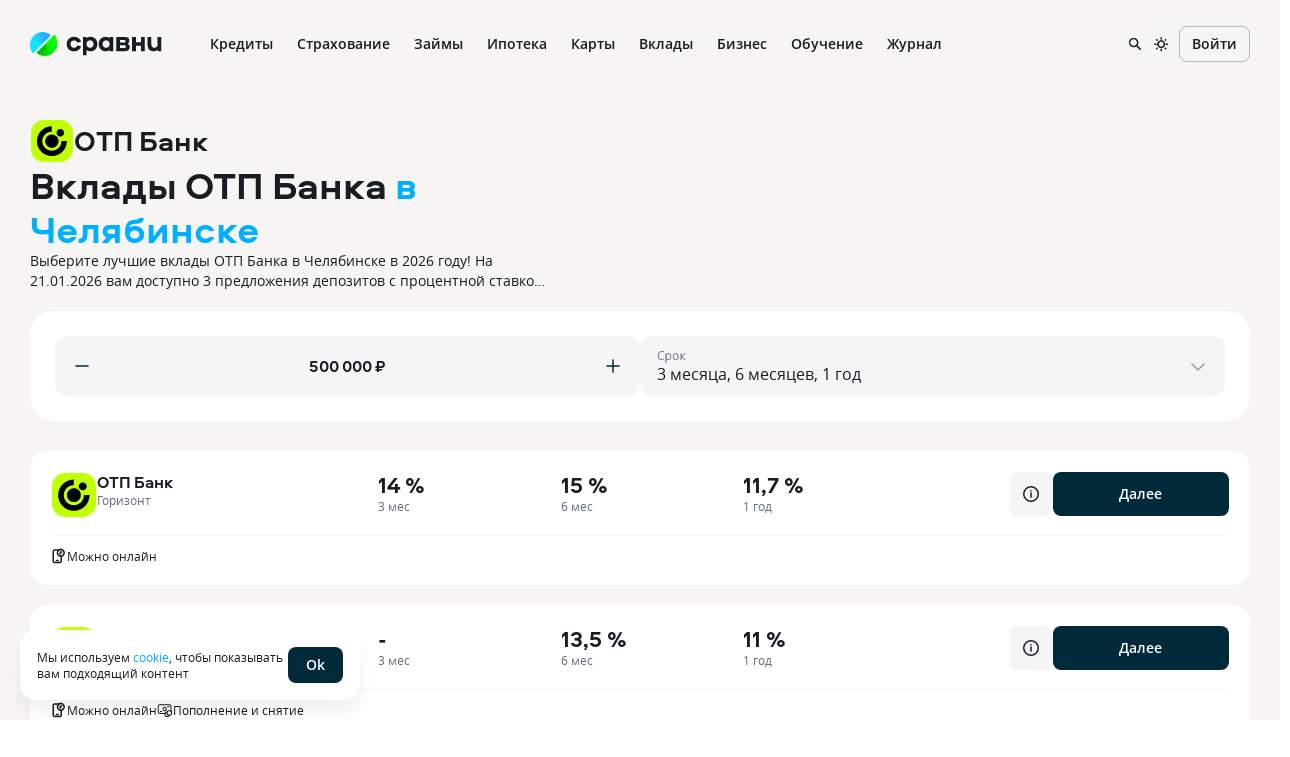

--- FILE ---
content_type: text/html; charset=utf-8
request_url: https://www.sravni.ru/bank/otp-bank/vklady/regiony/cheljabinsk/
body_size: 108721
content:
<!DOCTYPE html><html lang="ru" data-theme="lager" class="env-js-off"><head><meta charSet="utf-8"/><meta name="viewport" content="width=device-width"/><meta name="viewport" content="width=device-width, initial-scale=1, shrink-to-fit=no"/><meta http-equiv="X-UA-Compatible" content="IE=edge"/><meta name="mobile-web-app-capable" content="yes"/><link rel="preconnect" href="https://s91588.cdn.ngenix.net"/><link rel="dns-prefetch" href="https://s91588.cdn.ngenix.net"/><link rel="preconnect" href="https://www.googletagmanager.com"/><link rel="dns-prefetch" href="https://www.googletagmanager.com"/><link rel="preconnect" href="https://www.google-analytics.com"/><link rel="dns-prefetch" href="https://www.google-analytics.com"/><link rel="preconnect" href="https://mc.yandex.ru"/><link rel="dns-prefetch" href="https://mc.yandex.ru"/><link rel="preconnect" href="https://www.gstatic.com"/><link rel="dns-prefetch" href="https://www.gstatic.com"/><link rel="manifest" href="https://s91588.cdn.ngenix.net/shared/static/manifest.json"/><link rel="icon" href="https://s91588.cdn.ngenix.net/shared/static/favicon.ico"/><link rel="icon" href="https://s91588.cdn.ngenix.net/shared/static/favicon.png" type="image/png" sizes="32x32"/><link rel="icon" href="https://s91588.cdn.ngenix.net/shared/static/favicon.svg" type="image/svg+xml"/><link rel="apple-touch-icon" href="https://s91588.cdn.ngenix.net/shared/static/apple-touch-icon-57x57.png"/><link rel="apple-touch-icon" sizes="72x72" href="https://s91588.cdn.ngenix.net/shared/static/apple-touch-icon-72x72.png"/><link rel="apple-touch-icon" sizes="114x114" href="https://s91588.cdn.ngenix.net/shared/static/apple-touch-icon-114x114.png"/><link rel="icon" type="image/png" sizes="192x192" href="https://s91588.cdn.ngenix.net/shared/static/android-icon-192x192.png"/><link rel="preload" href="https://s91588.cdn.ngenix.net/shared/static/fonts/open-sans/opensans-light.woff2" as="font" type="font/woff2" crossorigin="anonymous" fetchPriority="high"/><link rel="preload" href="https://s91588.cdn.ngenix.net/shared/static/fonts/open-sans/opensans-light.woff" as="font" type="font/woff" crossorigin="anonymous" fetchPriority="high"/><link rel="preload" href="https://s91588.cdn.ngenix.net/shared/static/fonts/open-sans/opensans-regular.woff2" as="font" type="font/woff2" crossorigin="anonymous" fetchPriority="high"/><link rel="preload" href="https://s91588.cdn.ngenix.net/shared/static/fonts/open-sans/opensans-regular.woff" as="font" type="font/woff" crossorigin="anonymous" fetchPriority="high"/><link rel="preload" href="https://s91588.cdn.ngenix.net/shared/static/fonts/open-sans/opensans-semibold.woff2" as="font" type="font/woff2" crossorigin="anonymous" fetchPriority="high"/><link rel="preload" href="https://s91588.cdn.ngenix.net/shared/static/fonts/open-sans/opensans-semibold.woff" as="font" type="font/woff" crossorigin="anonymous" fetchPriority="high"/><link rel="preload" href="https://s91588.cdn.ngenix.net/shared/static/fonts/open-sans/opensans-bold.woff2" as="font" type="font/woff2" crossorigin="anonymous" fetchPriority="high"/><link rel="preload" href="https://s91588.cdn.ngenix.net/shared/static/fonts/open-sans/opensans-bold.woff" as="font" type="font/woff" crossorigin="anonymous" fetchPriority="high"/><link rel="preload" href="https://s91588.cdn.ngenix.net/shared/static/fonts/aeroport/Aeroport-bold.woff2" as="font" type="font/woff2" crossorigin="anonymous" fetchPriority="high"/><link rel="preload" href="https://s91588.cdn.ngenix.net/shared/static/fonts/aeroport/Aeroport-bold.woff" as="font" type="font/woff" crossorigin="anonymous" fetchPriority="high"/><script id="analytics-initialization">window['sravniDataLayer'] = window['sravniDataLayer'] || [];
window['dataLayer'] = window['dataLayer'] || [];
window['sravniDataLayer'].push({"isWebview":false});
window['sravniDataLayer'].push({"theme":"lager"});
window['sravniDataLayer'].push({"abTestingStatistics":"ead5b265-b40d-4916.1|833c0117-dcea-467d.0|1d302979-7638-4d10.1|43ffa1e3-0f7a-4bbd.1|43a3d97e-1ab0-429e.1|9277e0d1-9cc1-4ee8.0|7df73a34-b7b2-4d56.1|bd3223a2-f17c-4a94.1|01352f83-3715-419f.0|e562f136-9ae6-4b2f.0|ff88ac60-fb98-48bb.0|bdf77441-9ee9-4901.1|235c890a-f764-491a.1|b2b4759f-2b2c-4985.1|06ac6bd3-1949-4c9e.0|14482883-88d6-4191.3|8a2b442a-f52a-4e9c.1|e7d780a4-b203-4aa0.1|fb8da333-9867-4acc.3|b784653b-be81-414c.0|706388e1-c0a3-4113.1|80d63ec8-3930-4fdb.1|6703ca81-fd01-4c7f.0|c81f3def-aee4-44fb.0"});
window['sravniDataLayer'].push({"analyticsId":"NxqvE1YZxEK99NIEgBNoag"});
(function (w, d, s, l, i) { w[l].push({ 'gtm.start': new Date().getTime(), event: 'gtm.js' }); var f = d.getElementsByTagName(s)[0], j = d.createElement(s), dl = l !== 'dataLayer' ? '&l=' + l : ''; j.defer = true; j.src = 'https://www.googletagmanager.com/gtm.js?id=' + i + dl; f.parentNode.insertBefore(j, f);})(window,document,'script','dataLayer','GTM-PMDFG9');
(function (m, e, t, r, i, k, a) { m[i] = m[i] || function () { (m[i].a = m[i].a || []).push(arguments); }; m[i].l = 1 * new Date(); (k = e.createElement(t)), (a = e.getElementsByTagName(t)[0]), (k.async = 1), (k.src = r), a.parentNode.insertBefore(k, a);})(window, document, "script", "https://mc.yandex.ru/metrika/" + (typeof window !== 'undefined' && typeof window.navigator !== 'undefined' && window.navigator.userAgent.indexOf('TA/') !== -1 ? "tag_turboapp.js" : "tag.js") , "ym");(function (w, d, l, id, childIframe, defer, webvisor) { w.ym(id, 'init', { childIframe: childIframe, defer: defer, triggerEvent: true, clickmap: true, trackLinks: true, accurateTrackBounce: true, webvisor: webvisor, trackHash: true, ecommerce: l, });})(window,document,'sravniDataLayer', '159737', false, false, true);
(function (w, d, l, gl, yaid) { var googleDataLayer = w[gl]; function TagManager() { } TagManager.prototype.get = function (key) { var dataObject = w[l].reduce(function (acc, data) { return Object.assign(acc, data); }, {}); return dataObject[key]; }; TagManager.prototype.getIsEvent = function (element) { return Object.prototype.hasOwnProperty.call(element, 'event'); }; TagManager.prototype.getIsUserId = function (element) { return Object.prototype.hasOwnProperty.call(element, 'SravniUserId'); }; TagManager.prototype.emitYandexEvent = function (event) { var eventType = event.event; switch (eventType) { case 'pageViewGA': return this.emitYandexHitEvent(event); case 'mainEvent': case 'adEvent': return this.emitYandexReachGoalEvent(event); } }; TagManager.prototype.emitYandexUserId = function (element) { w.ym(yaid, 'setUserID', element.SravniUserId); }; TagManager.prototype.emitYandexHitEvent = function (event) { var path = event.path; var title = event.title; w.ym(yaid, 'hit', path, { title: title, referer: d.referrer || '', params: { theme: this.get('theme'), abTestingStatistics: this.get('abTestingStatistics'), analyticsId: this.get('analyticsId'), }, }); }; TagManager.prototype.emitYandexReachGoalEvent = function (event) { var createEventType = function (event) { var eventCategory = event.eventCategory || ''; var eventAction = event.eventAction || ''; var eventType = `${eventCategory}_${eventAction}`.replace(/[\s\|]/g, '_'); var adaptEventType = function (eventType) { var templates = [ 'Кредитные_карты_Платный_клик', 'Микрокредиты_Платный_клик', 'РКО_Платный_клик', 'Ипотека_Платный_клик', 'Вклады_Платный_клик', 'Дебетовые_карты_Платный_клик', 'Кредиты_Платный_клик', ]; var newEventType = templates.find(function (template) { return eventType.indexOf(template) === 0; }); return newEventType || eventType; }; return adaptEventType(eventType); }; var goalEventType = createEventType(event); var eventCategory = event.eventCategory || ''; var eventAction = event.eventAction || ''; var eventLabel = event.eventLabel; var eventValue = event.eventValue; var pagePath = event.path || w.location.pathname || ''; var theme = this.get('theme'); var abTestingStatistics = this.get('abTestingStatistics'); var analyticsId = this.get('analyticsId'); var goalParams = { eventCategory: eventCategory, eventAction: eventAction, eventLabel: eventLabel, eventPagePath: pagePath, eventCategoryAction: goalEventType, theme: theme, abTestingStatistics: abTestingStatistics, analyticsId: analyticsId, }; if (eventValue) { goalParams.eventValue = eventValue; goalParams.order_price = eventValue; goalParams.currency = 'RUB'; } w.ym(yaid, 'reachGoal', goalEventType, goalParams); }; TagManager.prototype.convertToGoogleMetrics = function (data) { googleDataLayer.push.apply(googleDataLayer, data); }; TagManager.prototype.convertToYandexMetrics = function (data) { for (var index = 0; index < data.length; index++) { var element = data[index]; var isEvent = this.getIsEvent(element); var isUserId = this.getIsUserId(element); if (isEvent) this.emitYandexEvent(element); if (isUserId) this.emitYandexUserId(element); } }; TagManager.prototype.convertToMetrics = function (data) { this.convertToGoogleMetrics(data); this.convertToYandexMetrics(data); }; w.sravni_tag_manager = new TagManager();})(window, document, 'sravniDataLayer', 'dataLayer', '159737');(function (w, _d, l) { var a = w[l]; if (typeof a !== 'undefined' && a.push.toString().indexOf('[native code]') === -1) return; if (typeof w.sravni_tag_manager === 'undefined') return; if (typeof a.push === 'function') { w.sravni_tag_manager.convertToMetrics(a); var b = a.push; a.push = function () { var a = b.apply(this, arguments); w.sravni_tag_manager.convertToMetrics([].slice.call(arguments, 0)); return a; }; }})(window, document, 'sravniDataLayer');
(function (w, d, l, c) { var m = d.cookie.match(RegExp('(?:^|;\\s*)' + c + '=([^;]*)')); var cookieValue = m ? m[1] : undefined; if (typeof cookieValue !== 'undefined') { w[l].push({ anonymousId: cookieValue }); return; }})(window,document,'sravniDataLayer','.ASPXANONYMOUS');
(function (w, d, l, c, ga) { var m = d.cookie.match(RegExp('(?:^|;\\s*)' + c + '=([^;]*)')); var cookieValue = m ? m[1] : undefined; if (typeof cookieValue !== 'undefined') { var idFromCookie = cookieValue.split('.').slice(-2).join('.'); if (typeof idFromCookie !== 'undefined') { w[l].push({ GoogleClientID: idFromCookie }); } return; } if (typeof w[ga] !== 'undefined' && typeof w[ga].getAll === 'function') { var tracker = w[ga].getAll()[0]; var idFromMemory = tracker.get('clientId'); if (typeof idFromMemory !== 'undefined') { w[l].push({ GoogleClientID: idFromMemory }); } return; }})(window,document,'sravniDataLayer','_ga', 'ga');
(function (w, _d, l, yaid) { var dataObject = w[l].reduce(function (acc, data) { return Object.assign(acc, data); }, {}); w.ym(yaid, 'userParams', { analyticsId: dataObject['analyticsId'], GoogleClientID: dataObject['GoogleClientID'], UserID: dataObject['SravniUserId'], anonymousId: dataObject['anonymousId'], });})(window,document,'sravniDataLayer','159737');(function (w, _d, l, yaid) { var dataObject = w[l].reduce(function (acc, data) { return Object.assign(acc, data); }, {}); w.ym(yaid, 'params', { theme: dataObject['theme'], UserID: dataObject['SravniUserId'], analyticsId: dataObject['analyticsId'], anonymousId: dataObject['anonymousId'], abTestingStatistics: dataObject['abTestingStatistics'], });})(window,document,'sravniDataLayer','159737')</script><meta name="viewport" content="width=device-width, initial-scale=1, shrink-to-fit=no, minimum-scale=1"/><title>ОТП Банк вклады в Челябинске для физических лиц в 2026 — процентные ставки по депозитам на сегодня</title><meta name="robots" content="index, follow"/><meta name="description" content="Выбери лучшие вклады ОТП Банка в Челябинске в 2026 году на Сравни! Сравнивай 3 предложения банка с процентной ставкой от 11% до 15%"/><link rel="canonical" href="https://www.sravni.ru/bank/otp-bank/vklady/regiony/cheljabinsk/"/><meta property="og:type" content="website"/><meta property="og:description" content=""/><meta property="og:title" content="Вклады - 3 предложения"/><meta property="og:image" content="https://f.sravni.ru/f/_/logo_200x200.jpg"/><meta property="og:image:width" content="200"/><meta property="og:image:height" content="200"/><meta name="next-head-count" content="13"/><script type="text/javascript">
        document.documentElement.classList.remove('env-js-off');
        document.documentElement.classList.add('env-js-on');
      </script><style data-href="https://s91588.cdn.ngenix.net/deposits-frontend/_next/static/css/31a4f1a6d2c10749.css">@charset "UTF-8";@keyframes _1yj3mfr{0%{background-position:100% 50%}to{background-position:0 50%}}._1r2p2rm{display:inline-flex;height:20px;animation:_1yj3mfr 1.4s ease infinite;border-radius:12px;background:var(--skeleton-bgColor);background:var(--skeleton-gradient);background-size:400% 100%}._1r2p2rm._66j5a2{background:var(--skeleton-inverted-bgColor);background:var(--skeleton-inverted-gradient);background-size:400% 100%}._1gjamon{display:flex;flex-direction:column;width:100%;gap:20px}._kdwtmx{width:44px}._kdwtmx,._s23ciz{flex-shrink:0;height:44px}._s23ciz{width:120px}._s23ciz._1thimj2{width:100%}._gbqorg{height:1px;outline:none;width:1px}._2n6f6o{position:absolute}._rc6wq2{align-items:center;bottom:0;display:flex;justify-content:center;left:0;opacity:1;position:fixed;right:0;top:0;transition:opacity .3s ease;z-index:1040}._1ah1lw9{opacity:0;pointer-events:none}._1ibvpul{background-color:#171d23;height:100%;opacity:.6;position:absolute;width:100%;z-index:-1}._1ibvpul:hover{cursor:pointer}._1ipy7jq{position:relative}._1h6b6v9{color:#fff;display:flex;font-size:14px;justify-content:space-between;margin-bottom:12px}._ulyi47{height:16px;width:16px}._ulyi47,._ulyi47:hover{cursor:pointer}._7d3whz{align-items:center;display:flex;justify-content:center;max-width:100%;overflow:hidden;position:relative;width:100%}@media print{._7d3whz{display:none}}._7d3whz>div{max-width:100%!important}._7d3whz iframe{width:100%!important}._7d3whz a{position:relative}._eyp0h6{aspect-ratio:16/9}._1tepp50{border-radius:0}._9jbo5x{min-height:500px;width:300px}._u1bb1g{min-height:240px;width:100%}._bdltga{height:150px;width:100%}._sclqgj{aspect-ratio:16/9;height:auto}.AdBanner_banner__c5NpS>div{display:block;border-radius:16px;overflow:hidden}.PageWrapper_wrapper__9SjLE{width:100%;max-width:1320px;margin:20px auto}.OrganizationLogo_wrapper__D_wjO{position:relative;height:-webkit-fit-content;height:-moz-fit-content;height:fit-content}.OrganizationLogo_icon__2s36_{border-radius:12px;overflow:hidden;flex-shrink:0;width:46px;height:46px;border:1px solid var(--color-D10)}@media screen and (max-width:1023px){.OrganizationLogo_icon__2s36_{width:44px;height:44px}}.OrganizationLogo_verification___t8Gn{position:absolute;bottom:-2px;right:-6px;z-index:1}.OrganizationLogo_verification___t8Gn:after{content:"";position:absolute;width:100%;height:100%;top:50%;left:50%;transform:translate(-50%,-50%);border-radius:50%;background-color:var(--color-L100);z-index:-1}._16xe7px{display:inline-flex;flex-shrink:0}._16xe7px>svg{width:100%}._16xe7px>svg path{vector-effect:non-scaling-stroke}._16xe7px._1lc6ooa{border-radius:50%}._1wopdzm{overflow:hidden}._189jl92{color:var(--icon-dark-color)}._ie4sxe{color:var(--icon-green-color)}._nx27ap{color:var(--icon-blue-color)}._4l60gz{color:var(--icon-violet-color)}._9sfcki{color:var(--icon-orange-color)}._1klnarh{color:var(--icon-red-color)}._1o3tkck{width:16px;height:16px}._1o3tkck._1wopdzm{width:36px;height:36px;border-radius:10px;padding:10px}._1ow8ma7{width:20px;height:20px}._1ow8ma7._1wopdzm{width:44px;height:44px;border-radius:12px;padding:12px}._5hhme0{width:24px;height:24px}._5hhme0._1wopdzm{width:52px;height:52px;border-radius:14px;padding:14px}._1nwfq4y{width:28px;height:28px}._1nwfq4y._1wopdzm{width:60px;height:60px;border-radius:16px;padding:16px}._2k0jio>svg path{stroke-width:2px}._1oguc01._1wopdzm{border-radius:50%}._1x45sbu._1wopdzm{background-color:var(--icon-primary-light-bgColor)}._a6of69._1wopdzm{background-color:var(--icon-primary-dark-bgColor)}._xzhd6g._1wopdzm{background-color:var(--icon-primary-blue-bgColor)}._d67kyb._1wopdzm{background-color:var(--icon-primary-green-bgColor)}._j85llv._1wopdzm{background-color:var(--icon-primary-violet-bgColor)}._nhzgmn._1wopdzm{background-color:var(--icon-primary-orange-bgColor)}._1uz49an._1wopdzm{background-color:var(--icon-primary-red-bgColor)}._1ouc8k3._1wopdzm{background-color:var(--icon-secondary-light-bgColor)}._3iyax._1wopdzm{background-color:var(--icon-secondary-dark-bgColor)}._1iyunt8._1wopdzm{background-color:var(--icon-secondary-blue-bgColor)}._1zaobz._1wopdzm{background-color:var(--icon-secondary-green-bgColor)}._5xfppr._1wopdzm{background-color:var(--icon-secondary-violet-bgColor)}._1ktfxkl._1wopdzm{background-color:var(--icon-secondary-orange-bgColor)}._ebjdeu._1wopdzm{background-color:var(--icon-secondary-red-bgColor)}._e9ybhi{display:flex;border:1px solid transparent}._1drqc5k{box-shadow:var(--card-shadow)}._1nj299w{padding:16px;border-radius:16px}._1h0bcsd{padding:24px;border-radius:24px}._38zbqm{padding:32px;border-radius:32px}._1g4i10e{padding:40px;border-radius:40px}._wny1f{border-color:var(--card-outlined-light-borderColor);background-color:var(--card-outlined-light-bgColor)}._1yk1rod{border-color:var(--card-secondary-light-borderColor);background-color:var(--card-secondary-light-bgColor)}._14vb98s{border-color:var(--card-primary-light-borderColor);background-color:var(--card-primary-light-bgColor)}._1ar4j13{border-color:var(--card-outlined-dark-borderColor);background-color:var(--card-outlined-dark-bgColor)}._1k2z37f{border-color:var(--card-secondary-dark-borderColor);background-color:var(--card-secondary-dark-bgColor)}._49dd49{border-color:var(--card-primary-dark-borderColor);background-color:var(--card-primary-dark-bgColor)}._28wahc{border-color:var(--card-primary-green-borderColor);background-color:var(--card-primary-green-bgColor)}._1ecn0ia{border-color:var(--card-secondary-green-borderColor);background-color:var(--card-secondary-green-bgColor)}._7qimlb{border-color:var(--card-outlined-green-borderColor);background-color:var(--card-outlined-green-bgColor)}._1mmd19u{border-color:var(--card-primary-blue-borderColor);background-color:var(--card-primary-blue-bgColor)}._1auxi0v{border-color:var(--card-secondary-blue-borderColor);background-color:var(--card-secondary-blue-bgColor)}._qlpiim{border-color:var(--card-outlined-blue-borderColor);background-color:var(--card-outlined-blue-bgColor)}._j7viru{border-color:var(--card-primary-red-borderColor);background-color:var(--card-primary-red-bgColor)}._n78prl{border-color:var(--card-secondary-red-borderColor);background-color:var(--card-secondary-red-bgColor)}._58q395{border-color:var(--card-outlined-red-borderColor);background-color:var(--card-outlined-red-bgColor)}._1wgr0nh{border-color:var(--card-primary-orange-borderColor);background-color:var(--card-primary-orange-bgColor)}._1xev7bf{border-color:var(--card-secondary-orange-borderColor);background-color:var(--card-secondary-orange-bgColor)}._1lbed54{border-color:var(--card-outlined-orange-borderColor);background-color:var(--card-outlined-orange-bgColor)}._105bpi9{border-color:var(--card-primary-violet-borderColor);background-color:var(--card-primary-violet-bgColor)}._700uem{border-color:var(--card-secondary-violet-borderColor);background-color:var(--card-secondary-violet-bgColor)}._186wd48{border-color:var(--card-outlined-violet-borderColor);background-color:var(--card-outlined-violet-bgColor)}@media screen and (max-width:1023px){.Card_wrapper__Kar3H{padding:16px}}._tw4tgq{font-size:8px;line-height:11px}._q4luyr{font-size:10px;line-height:16px}._1l5fbid{font-size:12px;line-height:16px}._o15db8{font-size:14px;line-height:20px}._1lp9i7s{font-size:16px;line-height:20px}._1lx4jl0{font-size:20px;line-height:24px}@media screen and (min-width:768px){._1o4kwps{font-size:8px;line-height:11px}._6a8pdi{font-size:10px;line-height:16px}._1vc3hjr{font-size:12px;line-height:16px}._wl1pfh{font-size:14px;line-height:20px}._vmd80w{font-size:16px;line-height:20px}._c6thwq{font-size:20px;line-height:24px}}@media screen and (min-width:1024px){._1b08kq1{font-size:8px;line-height:11px}._1sc1af4{font-size:10px;line-height:16px}._1292xu{font-size:12px;line-height:16px}._1tw53bn{font-size:14px;line-height:20px}._9obe9r{font-size:16px;line-height:20px}._1xm24jk{font-size:20px;line-height:24px}}._14lvxtk{font-weight:600}._1orqgaa{white-space:nowrap}._16m01n7{text-transform:uppercase}._1jt5p2l{text-transform:capitalize}._rl5hmc{text-transform:lowercase}._44dlit{overflow:hidden;text-overflow:ellipsis;white-space:nowrap}._1ymadvm{text-decoration:line-through}.AdLabel_text__8CylF{color:var(--color-D30);margin-left:auto}.TagTemplate_wrapper__160Ne{display:flex;align-items:center;gap:4px}.TagTemplate_icon__iJOuP{width:16px!important;height:16px!important;padding:0!important;border-radius:0!important}.CardBottom_wrapper__p0Op2{width:100%}.CardBottom_divider__hYY_q{margin:12px 0}.CardBottom_inner__OkK_1{display:flex;gap:16px;flex-wrap:wrap}._y1uvkj{width:100%;height:1px;background-color:var(--divider-color)}._7ekd70{margin-top:2px;margin-bottom:2px}._83qhh3{margin-top:4px;margin-bottom:4px}._mffvyd{margin-top:8px;margin-bottom:8px}._153p8et{margin-top:12px;margin-bottom:12px}._1dy9996{margin-top:16px;margin-bottom:16px}._8n575o{margin-top:20px;margin-bottom:20px}._19fa1o{margin-top:24px;margin-bottom:24px}._tmbrkc{margin-top:28px;margin-bottom:28px}._1cxfq96{margin-top:32px;margin-bottom:32px}._13spe4c{margin-top:36px;margin-bottom:36px}._ewku67{margin-top:40px;margin-bottom:40px}.CardColumn_wrapper__xjDzk{display:flex;flex-direction:column;gap:4px;white-space:nowrap}.CardColumn_title__92QqE{color:var(--color-D60)}._3qrtnn,._za9nfd{font-family:var(--font-aeroport);font-weight:700}._3qrtnn{font-size:30px;line-height:38px}._1g43e77{font-size:25px;line-height:32px}._14sn165,._1g43e77{font-family:var(--font-aeroport);font-weight:700}._14sn165{font-size:21px;line-height:27px}._1xk7jw4{font-size:18px;line-height:24px}._1hbg3sf,._1xk7jw4{font-family:var(--font-aeroport);font-weight:700}._1hbg3sf{font-size:14px;line-height:18px}._zznvtj{font-family:var(--font-aeroport);font-weight:700;font-size:13px;line-height:16px}@media screen and (min-width:768px){._3qrtnn{font-size:50px;line-height:52px}._1g43e77,._3qrtnn{font-family:var(--font-aeroport);font-weight:700}._1g43e77{font-size:38px;line-height:44px}._14sn165{font-size:28px;line-height:32px}._14sn165,._1xk7jw4{font-family:var(--font-aeroport);font-weight:700}._1xk7jw4{font-size:22px;line-height:26px}._1hbg3sf{font-size:16px;line-height:20px}._1hbg3sf,._zznvtj{font-family:var(--font-aeroport);font-weight:700}._zznvtj{font-size:14px;line-height:18px}}._1b3f7lf{font-size:30px;line-height:38px}._1b3f7lf,._u0u1ev{font-family:var(--font-aeroport);font-weight:700}._u0u1ev{font-size:25px;line-height:32px}._1l5hvwo{font-size:21px;line-height:27px}._1l5hvwo,._1q05r39{font-family:var(--font-aeroport);font-weight:700}._1q05r39{font-size:18px;line-height:24px}._1g1id4j{font-size:13px;line-height:16px}._1g1id4j,._1vf85go{font-family:var(--font-aeroport);font-weight:700}._1vf85go{font-size:50px;line-height:52px}._162yemy{font-size:38px;line-height:44px}._162yemy,._oaxfzx{font-family:var(--font-aeroport);font-weight:700}._oaxfzx{font-size:28px;line-height:32px}._1qsx2a0{font-size:22px;line-height:26px}._1qsx2a0,._gh0mwo{font-family:var(--font-aeroport);font-weight:700}._gh0mwo{font-size:16px;line-height:20px}._1q8aacl{font-family:var(--font-aeroport);font-weight:700;font-size:14px;line-height:18px}@media screen and (min-width:768px){._cgtj12{font-size:50px;line-height:52px}._cgtj12,._fqhe0g{font-family:var(--font-aeroport);font-weight:700}._fqhe0g{font-size:38px;line-height:44px}._bpqbkq{font-size:28px;line-height:32px}._bpqbkq,._m5iyx2{font-family:var(--font-aeroport);font-weight:700}._m5iyx2{font-size:22px;line-height:26px}._cq57bn{font-size:16px;line-height:20px}._140o803,._cq57bn{font-family:var(--font-aeroport);font-weight:700}._140o803{font-size:14px;line-height:18px}}@media screen and (min-width:1024px){._1mnyki0{font-size:50px;line-height:52px}._1ljkveq,._1mnyki0{font-family:var(--font-aeroport);font-weight:700}._1ljkveq{font-size:38px;line-height:44px}._1d224lh{font-size:28px;line-height:32px}._1d224lh,._pl5kmq{font-family:var(--font-aeroport);font-weight:700}._pl5kmq{font-size:22px;line-height:26px}._1azo3vx{font-size:16px;line-height:20px}._1azo3vx,._4q0yk0{font-family:var(--font-aeroport);font-weight:700}._4q0yk0{font-size:14px;line-height:18px}}._1hinje8{display:inline-flex;flex-shrink:0;align-items:center;justify-content:center;overflow:hidden;background-color:var(--avatar-bgColor);color:var(--avatar-color);vertical-align:top}._1bk720g{width:20px;height:20px;border-radius:6px}._15sg16g{width:28px;height:28px;border-radius:8px}._129w880{width:36px;height:36px;border-radius:10px}._u0fpdd{width:44px;height:44px;border-radius:12px}._1ljsana{width:52px;height:52px;border-radius:14px}._1w9wv5a{width:60px;height:60px;border-radius:16px}._1e2kefv{display:block;width:100%;height:100%;object-fit:cover}._1vz20td{display:inline-flex;align-items:center;justify-content:center;vertical-align:top}._1vz20td>._1hinje8{box-shadow:var(--avatar-group-shadow)}._1vz20td>._1hinje8:not(:first-of-type){margin-left:-8px}.ScrollButton_button__b2Svh{cursor:pointer;position:fixed;right:50px;bottom:50px;border-radius:50%;background-color:var(--color-B06);z-index:200}@media screen and (max-width:1023px){.ScrollButton_button__b2Svh{right:17px;bottom:16px}}.ScrollButton_icon__KFzXN{rotate:90deg;color:var(--color-B100)}.BetterRateInfoTag_tagWrapper__3uLw1{border:1px solid transparent;border-radius:20px;transition:all .3s ease}.BetterRateInfoTag_tagWrapper__3uLw1:hover{border-color:var(--color-D20)}.BetterRateInfoTag_icon__2ejdP{color:var(--color-O100)}.styles_tag__yViMR{background-color:var(--color-G100);color:var(--color-L100);border-radius:20px;padding:0 5px}._tkzi9g{display:inline-flex;position:relative}._1ybuhgn{display:flex;align-items:center;justify-content:center;transition:all .3s cubic-bezier(.46,0,.03,.99);font-weight:600;letter-spacing:.5px;text-transform:uppercase;vertical-align:middle;white-space:nowrap;-webkit-user-select:none;-moz-user-select:none;-ms-user-select:none;user-select:none;gap:6px;font-size:10px;line-height:16px}._1syo764{position:absolute;box-shadow:var(--badge-float-shadow)}._6sn4ia{top:1px;right:1px;transform:translate(30%,-30%)}._1awjixm{right:1px;bottom:1px;transform:translate(30%,30%)}._1aol7ea{background-color:var(--badge-secondary-dark-bgColor);color:var(--badge-secondary-dark-color)}._1yibx2f{background-color:var(--badge-primary-dark-bgColor);color:var(--badge-primary-dark-color)}._tnmulj{background-color:var(--badge-secondary-green-bgColor);color:var(--badge-secondary-green-color)}._18savne{background-color:var(--badge-primary-green-bgColor);color:var(--badge-primary-green-color)}._6mjafv{background-color:var(--badge-secondary-blue-bgColor);color:var(--badge-secondary-blue-color)}._1vwmzb2{background-color:var(--badge-primary-blue-bgColor);color:var(--badge-primary-blue-color)}._ul0b3c{background-color:var(--badge-secondary-violet-bgColor);color:var(--badge-secondary-violet-color)}._1apcuwk{background-color:var(--badge-primary-violet-bgColor);color:var(--badge-primary-violet-color)}._1xq9ocs{background-color:var(--badge-secondary-orange-bgColor);color:var(--badge-secondary-orange-color)}._mxqn6d{background-color:var(--badge-primary-orange-bgColor);color:var(--badge-primary-orange-color)}._11noqtn{background-color:var(--badge-secondary-red-bgColor);color:var(--badge-secondary-red-color)}._1bm5jt4{background-color:var(--badge-primary-red-bgColor);color:var(--badge-primary-red-color)}._6nc7ab{background-color:var(--badge-secondary-light-bgColor);color:var(--badge-secondary-light-color)}._1u4044c{background-color:var(--badge-primary-light-bgColor);color:var(--badge-primary-light-color)}._bdq5td{padding:0 6px}._bdq5td,._x8hold{height:16px;border-radius:20px}._x8hold{width:16px}._19juu30{padding:0;width:6px;height:6px;border-radius:50%}.DepositCard_wrapper__jKpqw{padding:20px;cursor:pointer;border-radius:16px;transition:all .3s ease;flex-wrap:wrap;position:relative}.DepositCard_wrapper__jKpqw:hover{border-color:var(--color-V100)}@media screen and (max-width:1023px){.DepositCard_wrapper__jKpqw{padding:16px}}.DepositCard_data__dH2XG{display:grid;grid-template-columns:1fr 1.6fr 1fr;width:100%}.DepositCard_namesWrapper__2Erso{display:flex;flex-direction:column;gap:4px;max-width:150px}.DepositCard_namesWrapper__2Erso .DepositCard_title__RhjW0{text-wrap:nowrap;width:auto;text-overflow:ellipsis;overflow:hidden}.DepositCard_mainDetail__ZctbG{text-wrap:nowrap;width:auto}.DepositCard_logoAndNames__e2Cd_{display:flex;gap:16px;max-width:100%}.DepositCard_depositName__1qMSY{color:var(--color-D60);display:-webkit-box;-webkit-line-clamp:2;-webkit-box-orient:vertical;width:auto;text-overflow:ellipsis;overflow:hidden}.DepositCard_actionButtons__RIMyT{display:flex;gap:8px;margin-left:auto}.DepositCard_actionButtons__RIMyT .DepositCard_button__YefLe{width:176px}@media screen and (max-width:1023px){.DepositCard_actionButtons__RIMyT{align-items:end}}.DepositCard_tagsMobile__nULL0{display:block}.DepositCard_tagsMobile__nULL0.DepositCard_empty___V7qW{margin-bottom:16px}.DepositCard_mobileAdLabel__KJoL8{display:inline-block;text-align:center;width:100%;margin-bottom:-10px;margin-top:8px}.DepositCard_mobile__4kOUm .DepositCard_data__dH2XG{display:flex;flex-direction:column}.DepositCard_mobile__4kOUm .DepositCard_logoAndNames__e2Cd_{align-items:center;justify-content:space-between;margin-bottom:20px}@media screen and (max-width:1023px){.DepositCard_mobile__4kOUm .DepositCard_logoAndNames__e2Cd_{margin-bottom:16px}}.DepositCard_mobile__4kOUm .DepositCard_actionButtons__RIMyT{width:100%;align-items:end}.DepositCard_mobile__4kOUm .DepositCard_actionButtons__RIMyT .DepositCard_button__YefLe{width:100%;margin-top:20px}._i2y8cl{display:flex;flex-wrap:nowrap;align-items:normal;width:100%}._o974ax,._rvh480{flex-direction:row}._13b1yco,._k83og6{flex-direction:column}._15srbem{flex-direction:row-reverse}._1vni71x{flex-direction:column-reverse}._1fyryuv,._v8ayxg{align-items:flex-start}._1d3qqvt,._1sgozs9{align-items:flex-end}._1a4oquh{align-items:center}._12lsnlk{align-items:baseline}._1pi5lvr{align-items:stretch}._7fq4c2,._z40t9q{justify-content:flex-start}._15d7is8,._xb2o7q{justify-content:flex-end}._1nerx01{justify-content:center}._eq4ptt{justify-content:space-between}._13zy79q{justify-content:space-around}._1bxagxw{justify-content:stretch}._1dm61cd{flex-wrap:wrap}._hncso1{display:inline-flex;width:auto}._1w4s2wt,._mp39kw{display:inline-flex;position:relative;align-items:center;justify-content:center;gap:4px}._mp39kw{transition:all .3s cubic-bezier(.46,0,.03,.99);border:1px solid transparent;outline:none;font-weight:600;vertical-align:middle;white-space:nowrap;cursor:pointer;-webkit-user-select:none;-moz-user-select:none;-ms-user-select:none;user-select:none}._mp39kw[disabled]{cursor:default}._s4lrfj{border-color:var(--button-outlined-dark-borderColor);background-color:var(--button-outlined-dark-bgColor);color:var(--button-outlined-dark-color)}@media (hover:hover) and (pointer:fine){._s4lrfj:hover{border-color:var(--button-outlined-dark-hover-borderColor);background-color:var(--button-outlined-dark-hover-bgColor);color:var(--button-outlined-dark-hover-color)}}._s4lrfj:focus-visible{border-color:var(--button-outlined-dark-focusVisible-borderColor);background-color:var(--button-outlined-dark-focusVisible-bgColor);color:var(--button-outlined-dark-focusVisible-color)}._s4lrfj._1ikxy1h,._s4lrfj:active{border-color:var(--button-outlined-dark-active-borderColor);background-color:var(--button-outlined-dark-active-bgColor);color:var(--button-outlined-dark-active-color)}._1ag3bfh{border-color:var(--button-text-dark-borderColor);background-color:var(--button-text-dark-bgColor);color:var(--button-text-dark-color)}@media (hover:hover) and (pointer:fine){._1ag3bfh:hover{border-color:var(--button-text-dark-hover-borderColor);background-color:var(--button-text-dark-hover-bgColor);color:var(--button-text-dark-hover-color)}._1ag3bfh:hover>._1w4s2wt:after{background-color:currentcolor}}._1ag3bfh:focus-visible{border-color:var(--button-text-dark-focusVisible-borderColor);background-color:var(--button-text-dark-focusVisible-bgColor);color:var(--button-text-dark-focusVisible-color)}._1ag3bfh:focus-visible>._1w4s2wt:after{background-color:currentcolor}._1ag3bfh._1ikxy1h,._1ag3bfh:active{border-color:var(--button-text-dark-active-borderColor);background-color:var(--button-text-dark-active-bgColor);color:var(--button-text-dark-active-color)}._14gk47s{border-color:var(--button-primary-dark-borderColor);background-color:var(--button-primary-dark-bgColor);color:var(--button-primary-dark-color)}@media (hover:hover) and (pointer:fine){._14gk47s:hover{border-color:var(--button-primary-dark-hover-borderColor);background-color:var(--button-primary-dark-hover-bgColor);color:var(--button-primary-dark-hover-color)}}._14gk47s:focus-visible{border-color:var(--button-primary-dark-focusVisible-borderColor);background-color:var(--button-primary-dark-focusVisible-bgColor);color:var(--button-primary-dark-focusVisible-color)}._14gk47s._1ikxy1h,._14gk47s:active{border-color:var(--button-primary-dark-active-borderColor);background-color:var(--button-primary-dark-active-bgColor);color:var(--button-primary-dark-active-color)}._1dgvbb9{border-color:var(--button-secondary-dark-borderColor);background-color:var(--button-secondary-dark-bgColor);color:var(--button-secondary-dark-color)}@media (hover:hover) and (pointer:fine){._1dgvbb9:hover{border-color:var(--button-secondary-dark-hover-borderColor);background-color:var(--button-secondary-dark-hover-bgColor);color:var(--button-secondary-dark-hover-color)}}._1dgvbb9:focus-visible{border-color:var(--button-secondary-dark-focusVisible-borderColor);background-color:var(--button-secondary-dark-focusVisible-bgColor);color:var(--button-secondary-dark-focusVisible-color)}._1dgvbb9._1ikxy1h,._1dgvbb9:active{border-color:var(--button-secondary-dark-active-borderColor);background-color:var(--button-secondary-dark-active-bgColor);color:var(--button-secondary-dark-active-color)}._zf0q8v{border-color:var(--button-outlined-green-borderColor);background-color:var(--button-outlined-green-bgColor);color:var(--button-outlined-green-color)}@media (hover:hover) and (pointer:fine){._zf0q8v:hover{border-color:var(--button-outlined-green-hover-borderColor);background-color:var(--button-outlined-green-hover-bgColor);color:var(--button-outlined-green-hover-color)}}._zf0q8v:focus-visible{border-color:var(--button-outlined-green-focusVisible-borderColor);background-color:var(--button-outlined-green-focusVisible-bgColor);color:var(--button-outlined-green-focusVisible-color)}._zf0q8v._1ikxy1h,._zf0q8v:active{border-color:var(--button-outlined-green-active-borderColor);background-color:var(--button-outlined-green-active-bgColor);color:var(--button-outlined-green-active-color)}._vktrmu{border-color:var(--button-text-green-borderColor);background-color:var(--button-text-green-bgColor);color:var(--button-text-green-color)}@media (hover:hover) and (pointer:fine){._vktrmu:hover{border-color:var(--button-text-green-hover-borderColor);background-color:var(--button-text-green-hover-bgColor);color:var(--button-text-green-hover-color)}}._vktrmu:focus-visible{border-color:var(--button-text-green-focusVisible-borderColor);background-color:var(--button-text-green-focusVisible-bgColor);color:var(--button-text-green-focusVisible-color)}._vktrmu._1ikxy1h,._vktrmu:active{border-color:var(--button-text-green-active-borderColor);background-color:var(--button-text-green-active-bgColor);color:var(--button-text-green-active-color)}._1ty2ji9{border-color:var(--button-primary-green-borderColor);background-color:var(--button-primary-green-bgColor);color:var(--button-primary-green-color)}@media (hover:hover) and (pointer:fine){._1ty2ji9:hover{border-color:var(--button-primary-green-hover-borderColor);background-color:var(--button-primary-green-hover-bgColor);color:var(--button-primary-green-hover-color)}}._1ty2ji9:focus-visible{border-color:var(--button-primary-green-focusVisible-borderColor);background-color:var(--button-primary-green-focusVisible-bgColor);color:var(--button-primary-green-focusVisible-color)}._1ty2ji9._1ikxy1h,._1ty2ji9:active{border-color:var(--button-primary-green-active-borderColor);background-color:var(--button-primary-green-active-bgColor);color:var(--button-primary-green-active-color)}._139j4yo{border-color:var(--button-secondary-green-borderColor);background-color:var(--button-secondary-green-bgColor);color:var(--button-secondary-green-color)}@media (hover:hover) and (pointer:fine){._139j4yo:hover{border-color:var(--button-secondary-green-hover-borderColor);background-color:var(--button-secondary-green-hover-bgColor);color:var(--button-secondary-green-hover-color)}}._139j4yo:focus-visible{border-color:var(--button-secondary-green-focusVisible-borderColor);background-color:var(--button-secondary-green-focusVisible-bgColor);color:var(--button-secondary-green-focusVisible-color)}._139j4yo._1ikxy1h,._139j4yo:active{border-color:var(--button-secondary-green-active-borderColor);background-color:var(--button-secondary-green-active-bgColor);color:var(--button-secondary-green-active-color)}._1lv0uab{border-color:var(--button-outlined-blue-borderColor);background-color:var(--button-outlined-blue-bgColor);color:var(--button-outlined-blue-color)}@media (hover:hover) and (pointer:fine){._1lv0uab:hover{border-color:var(--button-outlined-blue-hover-borderColor);background-color:var(--button-outlined-blue-hover-bgColor);color:var(--button-outlined-blue-hover-color)}}._1lv0uab:focus-visible{border-color:var(--button-outlined-blue-focusVisible-borderColor);background-color:var(--button-outlined-blue-focusVisible-bgColor);color:var(--button-outlined-blue-focusVisible-color)}._1lv0uab._1ikxy1h,._1lv0uab:active{border-color:var(--button-outlined-blue-active-borderColor);background-color:var(--button-outlined-blue-active-bgColor);color:var(--button-outlined-blue-active-color)}._vddn9k{border-color:var(--button-text-blue-borderColor);background-color:var(--button-text-blue-bgColor);color:var(--button-text-blue-color)}@media (hover:hover) and (pointer:fine){._vddn9k:hover{border-color:var(--button-text-blue-hover-borderColor);background-color:var(--button-text-blue-hover-bgColor);color:var(--button-text-blue-hover-color)}}._vddn9k:focus-visible{border-color:var(--button-text-blue-focusVisible-borderColor);background-color:var(--button-text-blue-focusVisible-bgColor);color:var(--button-text-blue-focusVisible-color)}._vddn9k._1ikxy1h,._vddn9k:active{border-color:var(--button-text-blue-active-borderColor);background-color:var(--button-text-blue-active-bgColor);color:var(--button-text-blue-active-color)}._118uipv{border-color:var(--button-primary-blue-borderColor);background-color:var(--button-primary-blue-bgColor);color:var(--button-primary-blue-color)}@media (hover:hover) and (pointer:fine){._118uipv:hover{border-color:var(--button-primary-blue-hover-borderColor);background-color:var(--button-primary-blue-hover-bgColor);color:var(--button-primary-blue-hover-color)}}._118uipv:focus-visible{border-color:var(--button-primary-blue-focusVisible-borderColor);background-color:var(--button-primary-blue-focusVisible-bgColor);color:var(--button-primary-blue-focusVisible-color)}._118uipv._1ikxy1h,._118uipv:active{border-color:var(--button-primary-blue-active-borderColor);background-color:var(--button-primary-blue-active-bgColor);color:var(--button-primary-blue-active-color)}._107t5c1{border-color:var(--button-secondary-blue-borderColor);background-color:var(--button-secondary-blue-bgColor);color:var(--button-secondary-blue-color)}@media (hover:hover) and (pointer:fine){._107t5c1:hover{border-color:var(--button-secondary-blue-hover-borderColor);background-color:var(--button-secondary-blue-hover-bgColor);color:var(--button-secondary-blue-hover-color)}}._107t5c1:focus-visible{border-color:var(--button-secondary-blue-focusVisible-borderColor);background-color:var(--button-secondary-blue-focusVisible-bgColor);color:var(--button-secondary-blue-focusVisible-color)}._107t5c1._1ikxy1h,._107t5c1:active{border-color:var(--button-secondary-blue-active-borderColor);background-color:var(--button-secondary-blue-active-bgColor);color:var(--button-secondary-blue-active-color)}._1fvoky4{border-color:var(--button-outlined-violet-borderColor);background-color:var(--button-outlined-violet-bgColor);color:var(--button-outlined-violet-color)}@media (hover:hover) and (pointer:fine){._1fvoky4:hover{border-color:var(--button-outlined-violet-hover-borderColor);background-color:var(--button-outlined-violet-hover-bgColor);color:var(--button-outlined-violet-hover-color)}}._1fvoky4:focus-visible{border-color:var(--button-outlined-violet-focusVisible-borderColor);background-color:var(--button-outlined-violet-focusVisible-bgColor);color:var(--button-outlined-violet-focusVisible-color)}._1fvoky4._1ikxy1h,._1fvoky4:active{border-color:var(--button-outlined-violet-active-borderColor);background-color:var(--button-outlined-violet-active-bgColor);color:var(--button-outlined-violet-active-color)}._3u35hr{border-color:var(--button-text-violet-borderColor);background-color:var(--button-text-violet-bgColor);color:var(--button-text-violet-color)}@media (hover:hover) and (pointer:fine){._3u35hr:hover{border-color:var(--button-text-violet-hover-borderColor);background-color:var(--button-text-violet-hover-bgColor);color:var(--button-text-violet-hover-color)}}._3u35hr:focus-visible{border-color:var(--button-text-violet-focusVisible-borderColor);background-color:var(--button-text-violet-focusVisible-bgColor);color:var(--button-text-violet-focusVisible-color)}._3u35hr._1ikxy1h,._3u35hr:active{border-color:var(--button-text-violet-active-borderColor);background-color:var(--button-text-violet-active-bgColor);color:var(--button-text-violet-active-color)}._nj0c1u{border-color:var(--button-primary-violet-borderColor);background-color:var(--button-primary-violet-bgColor);color:var(--button-primary-violet-color)}@media (hover:hover) and (pointer:fine){._nj0c1u:hover{border-color:var(--button-primary-violet-hover-borderColor);background-color:var(--button-primary-violet-hover-bgColor);color:var(--button-primary-violet-hover-color)}}._nj0c1u:focus-visible{border-color:var(--button-primary-violet-focusVisible-borderColor);background-color:var(--button-primary-violet-focusVisible-bgColor);color:var(--button-primary-violet-focusVisible-color)}._nj0c1u._1ikxy1h,._nj0c1u:active{border-color:var(--button-primary-violet-active-borderColor);background-color:var(--button-primary-violet-active-bgColor);color:var(--button-primary-violet-active-color)}._rtmpxp{border-color:var(--button-secondary-violet-borderColor);background-color:var(--button-secondary-violet-bgColor);color:var(--button-secondary-violet-color)}@media (hover:hover) and (pointer:fine){._rtmpxp:hover{border-color:var(--button-secondary-violet-hover-borderColor);background-color:var(--button-secondary-violet-hover-bgColor);color:var(--button-secondary-violet-hover-color)}}._rtmpxp:focus-visible{border-color:var(--button-secondary-violet-focusVisible-borderColor);background-color:var(--button-secondary-violet-focusVisible-bgColor);color:var(--button-secondary-violet-focusVisible-color)}._rtmpxp._1ikxy1h,._rtmpxp:active{border-color:var(--button-secondary-violet-active-borderColor);background-color:var(--button-secondary-violet-active-bgColor);color:var(--button-secondary-violet-active-color)}._1qoc0rc{border-color:var(--button-outlined-orange-borderColor);background-color:var(--button-outlined-orange-bgColor);color:var(--button-outlined-orange-color)}@media (hover:hover) and (pointer:fine){._1qoc0rc:hover{border-color:var(--button-outlined-orange-hover-borderColor);background-color:var(--button-outlined-orange-hover-bgColor);color:var(--button-outlined-orange-hover-color)}}._1qoc0rc:focus-visible{border-color:var(--button-outlined-orange-focusVisible-borderColor);background-color:var(--button-outlined-orange-focusVisible-bgColor);color:var(--button-outlined-orange-focusVisible-color)}._1qoc0rc._1ikxy1h,._1qoc0rc:active{border-color:var(--button-outlined-orange-active-borderColor);background-color:var(--button-outlined-orange-active-bgColor);color:var(--button-outlined-orange-active-color)}._c4hcav{border-color:var(--button-text-orange-borderColor);background-color:var(--button-text-orange-bgColor);color:var(--button-text-orange-color)}@media (hover:hover) and (pointer:fine){._c4hcav:hover{border-color:var(--button-text-orange-hover-borderColor);background-color:var(--button-text-orange-hover-bgColor);color:var(--button-text-orange-hover-color)}}._c4hcav:focus-visible{border-color:var(--button-text-orange-focusVisible-borderColor);background-color:var(--button-text-orange-focusVisible-bgColor);color:var(--button-text-orange-focusVisible-color)}._c4hcav._1ikxy1h,._c4hcav:active{border-color:var(--button-text-orange-active-borderColor);background-color:var(--button-text-orange-active-bgColor);color:var(--button-text-orange-active-color)}._ackil9{border-color:var(--button-primary-orange-borderColor);background-color:var(--button-primary-orange-bgColor);color:var(--button-primary-orange-color)}@media (hover:hover) and (pointer:fine){._ackil9:hover{border-color:var(--button-primary-orange-hover-borderColor);background-color:var(--button-primary-orange-hover-bgColor);color:var(--button-primary-orange-hover-color)}}._ackil9:focus-visible{border-color:var(--button-primary-orange-focusVisible-borderColor);background-color:var(--button-primary-orange-focusVisible-bgColor);color:var(--button-primary-orange-focusVisible-color)}._ackil9._1ikxy1h,._ackil9:active{border-color:var(--button-primary-orange-active-borderColor);background-color:var(--button-primary-orange-active-bgColor);color:var(--button-primary-orange-active-color)}._1clgqga{border-color:var(--button-secondary-orange-borderColor);background-color:var(--button-secondary-orange-bgColor);color:var(--button-secondary-orange-color)}@media (hover:hover) and (pointer:fine){._1clgqga:hover{border-color:var(--button-secondary-orange-hover-borderColor);background-color:var(--button-secondary-orange-hover-bgColor);color:var(--button-secondary-orange-hover-color)}}._1clgqga:focus-visible{border-color:var(--button-secondary-orange-focusVisible-borderColor);background-color:var(--button-secondary-orange-focusVisible-bgColor);color:var(--button-secondary-orange-focusVisible-color)}._1clgqga._1ikxy1h,._1clgqga:active{border-color:var(--button-secondary-orange-active-borderColor);background-color:var(--button-secondary-orange-active-bgColor);color:var(--button-secondary-orange-active-color)}._1ty3sam{border-color:var(--button-outlined-red-borderColor);background-color:var(--button-outlined-red-bgColor);color:var(--button-outlined-red-color)}@media (hover:hover) and (pointer:fine){._1ty3sam:hover{border-color:var(--button-outlined-red-hover-borderColor);background-color:var(--button-outlined-red-hover-bgColor);color:var(--button-outlined-red-hover-color)}}._1ty3sam:focus-visible{border-color:var(--button-outlined-red-focusVisible-borderColor);background-color:var(--button-outlined-red-focusVisible-bgColor);color:var(--button-outlined-red-focusVisible-color)}._1ty3sam._1ikxy1h,._1ty3sam:active{border-color:var(--button-outlined-red-active-borderColor);background-color:var(--button-outlined-red-active-bgColor);color:var(--button-outlined-red-active-color)}._1iqrwuh{border-color:var(--button-text-red-borderColor);background-color:var(--button-text-red-bgColor);color:var(--button-text-red-color)}@media (hover:hover) and (pointer:fine){._1iqrwuh:hover{border-color:var(--button-text-red-hover-borderColor);background-color:var(--button-text-red-hover-bgColor);color:var(--button-text-red-hover-color)}}._1iqrwuh:focus-visible{border-color:var(--button-text-red-focusVisible-borderColor);background-color:var(--button-text-red-focusVisible-bgColor);color:var(--button-text-red-focusVisible-color)}._1iqrwuh._1ikxy1h,._1iqrwuh:active{border-color:var(--button-text-red-active-borderColor);background-color:var(--button-text-red-active-bgColor);color:var(--button-text-red-active-color)}._1xm3zkj{border-color:var(--button-primary-red-borderColor);background-color:var(--button-primary-red-bgColor);color:var(--button-primary-red-color)}@media (hover:hover) and (pointer:fine){._1xm3zkj:hover{border-color:var(--button-primary-red-hover-borderColor);background-color:var(--button-primary-red-hover-bgColor);color:var(--button-primary-red-hover-color)}}._1xm3zkj:focus-visible{border-color:var(--button-primary-red-focusVisible-borderColor);background-color:var(--button-primary-red-focusVisible-bgColor);color:var(--button-primary-red-focusVisible-color)}._1xm3zkj._1ikxy1h,._1xm3zkj:active{border-color:var(--button-primary-red-active-borderColor);background-color:var(--button-primary-red-active-bgColor);color:var(--button-primary-red-active-color)}._56ly5y{border-color:var(--button-secondary-red-borderColor);background-color:var(--button-secondary-red-bgColor);color:var(--button-secondary-red-color)}@media (hover:hover) and (pointer:fine){._56ly5y:hover{border-color:var(--button-secondary-red-hover-borderColor);background-color:var(--button-secondary-red-hover-bgColor);color:var(--button-secondary-red-hover-color)}}._56ly5y:focus-visible{border-color:var(--button-secondary-red-focusVisible-borderColor);background-color:var(--button-secondary-red-focusVisible-bgColor);color:var(--button-secondary-red-focusVisible-color)}._56ly5y._1ikxy1h,._56ly5y:active{border-color:var(--button-secondary-red-active-borderColor);background-color:var(--button-secondary-red-active-bgColor);color:var(--button-secondary-red-active-color)}._1axyddf{height:36px;padding:0 12px}._1axyddf,._7m46n5{border-radius:8px;font-size:14px;line-height:20px}._7m46n5{height:44px;padding:0 16px}._11g2cw0{height:52px;padding:0 20px}._11g2cw0,._czj0ua{border-radius:12px;font-size:16px;line-height:20px}._czj0ua{height:60px;padding:0 24px}._14z6ihx{position:absolute;top:50%;left:50%;transform:translate(-50%,-50%)}._4jgs8x[disabled]{border-color:var(--button-outlined-disabled-borderColor);background-color:var(--button-outlined-disabled-bgColor);color:var(--button-outlined-disabled-color)}._177l931[disabled]{border-color:var(--button-primary-disabled-borderColor);background-color:var(--button-primary-disabled-bgColor);color:var(--button-primary-disabled-color)}._15ateuf[disabled]{border-color:var(--button-secondary-disabled-borderColor);background-color:var(--button-secondary-disabled-bgColor);color:var(--button-secondary-disabled-color)}._1hkrc6c[disabled]{border-color:var(--button-text-disabled-borderColor);background-color:var(--button-text-disabled-bgColor);color:var(--button-text-disabled-color)}._7d6i3d ._1w4s2wt{color:transparent}._fzfexr{display:flex;width:100%}._1ikxy1h{cursor:not-allowed;pointer-events:none}@keyframes _1gsgtr{0%{transform:rotate(0)}to{transform:rotate(1turn)}}@keyframes _tetj6y{0%{stroke-dashoffset:600}to{stroke-dashoffset:0}}._mxowzw{display:inline-flex;animation:_1p2turu 1.2s linear infinite}._1rvd9ho{width:100%;animation:_1gsgtr 2s linear infinite}._1xt9xh{stroke-width:12px;stroke-linecap:round;stroke-dasharray:300;stroke-dashoffset:600;stroke-miterlimit:10;fill:transparent}._6wkzce{stroke:var(--spinner-secondary-color)}._m3tfvp{animation:_tetj6y 1.6s cubic-bezier(.4,.15,.6,.85) infinite;stroke:var(--spinner-primary-color)}._mptgyv{width:16px;height:16px}._1xkthsa{width:20px;height:20px}._1ptbci1{width:24px;height:24px}._qb44un{width:28px;height:28px}.style_wrapper__W92JN{display:grid;grid-gap:25px;grid-template-areas:"image" "description";padding:16px;background-color:var(--color-L100);border-radius:16px}@media screen and (min-width:1024px){.style_wrapper__W92JN{grid-template-areas:"description image";grid-template-columns:1fr 310px;padding:30px}}.style_description__v5e4Y{grid-area:description;max-width:700px}.style_description__v5e4Y .style_text__Gkg_0{font-size:14px;font-weight:400;color:var(--color-D60)}@media screen and (min-width:1024px){.style_description__v5e4Y .style_text__Gkg_0{font-size:16px}}.style_image__Ip5Q1{grid-area:image}@media screen and (min-width:1024px){.style_image__Ip5Q1{display:flex}}.style_image__Ip5Q1 svg{height:160px;width:160px}@media screen and (min-width:1024px){.style_image__Ip5Q1 svg{height:220px;width:220px}}.CustomTooltip_tooltip__INsXL{position:absolute;top:-27%;left:0;border-radius:8px;background-clip:padding-box;background-color:var(--color-D100);color:var(--color-L100);padding:16px;z-index:10;transform:translateY(-100%)}.CustomTooltip_tooltip__INsXL:after{content:"";position:absolute;bottom:0;left:50%;width:8px;height:8px;transform:translate(-50%,50%) rotate(45deg);background-color:var(--color-D100)}.CustomTooltip_icon__3ZLSb{cursor:pointer!important;position:relative;top:-2px}.SliderInput_wrapper__4O6et{position:relative}.SliderInput_slider__3fJWZ{background-color:var(--color-D10);border-radius:12px;overflow:hidden}.SliderInput_slider__3fJWZ.SliderInput_decHidden__yKU6E button:first-child,.SliderInput_slider__3fJWZ.SliderInput_incHidden__Lnycx button:last-child{opacity:0;visibility:hidden;pointer-events:none}@media screen and (min-width:1024px){.SliderInput_slider__3fJWZ.SliderInput_short__Z_A_L{max-width:477px}}.SliderInput_slider__3fJWZ div:first-child div:first-child div:first-child{width:100%!important}.SliderInput_field__36OvO,.SliderInput_slider__3fJWZ div:first-child div:first-child div:first-child div{width:-webkit-min-content!important;width:-moz-min-content!important;width:min-content!important}.SliderInput_field__36OvO{height:60px;display:flex;align-items:center}.SliderInput_field__36OvO>div{max-width:250px;overflow:hidden}.Slider_module_inner__02d320f0{position:absolute;top:-5px;width:100%;padding:3px;border-radius:16px;background-color:var(--color-D06);cursor:pointer}.Slider_module_inner__02d320f0.Slider_module_disabled__02d320f0{background-color:var(--color-D20);cursor:not-allowed;pointer-events:none}.Slider_module_track__02d320f0{position:relative;height:50px;overflow:hidden;border-radius:16px}.Slider_module_handler__02d320f0{position:absolute;z-index:10;top:50%;width:15px;height:50px;transform:translate(calc(-100%),-50%);transition:transform .3s cubic-bezier(.46,0,.03,.99);border-top-right-radius:16px;border-bottom-right-radius:16px;background-color:var(--color-B30)}.Slider_module_handler__02d320f0.Slider_module_disabled__02d320f0{background-color:var(--color-D20)}.Slider_module_wrapper__02d320f0{position:relative}.Slider_module_input__02d320f0{z-index:12;width:-webkit-min-content;width:-moz-min-content;width:min-content;border:none;outline:none;background-color:initial;font-size:18px;text-align:center}.Slider_module_input__02d320f0,.Slider_module_input__02d320f0 input{font-family:var(--font-aeroport);font-weight:700;line-height:24px}.Slider_module_input__02d320f0>div{height:inherit;border:none;background-color:initial!important}.Slider_module_input__02d320f0>div>div{padding:10px!important}.Slider_module_inputWrapper__02d320f0{justify-content:space-between;width:100%}.Slider_module_minus__02d320f0,.Slider_module_plus__02d320f0{z-index:20}._152jb1i,._fq109y{width:100%}._fq109y{position:relative;height:60px;overflow:hidden;transition:all .3s cubic-bezier(.46,0,.03,.99);border:1px solid transparent;border-radius:12px;background-color:var(--textInput-bgColor);cursor:text;will-change:color,border-color,background-color;font-size:16px;line-height:20px}._fq109y:hover{border-color:var(--textInput-hover-borderColor);background-color:var(--textInput-hover-bgColor)}._fq109y._1a69h3y,._fq109y._gh8q6q{border-color:var(--textInput-focused-borderColor);background-color:var(--textInput-focused-bgColor)}._fq109y._yten96{border-color:var(--textInput-invalid-borderColor)}._fq109y._nc9ed0{border-color:var(--textInput-disabled-borderColor);background-color:var(--textInput-disabled-bgColor);cursor:not-allowed;pointer-events:none}._fq109y._nc9ed0,._fq109y._nc9ed0 ._1q6s2mg{color:var(--textInput-disabled-color)}._fq109y._19avjg1{padding-right:32px}._fq109y._1b9gop5{background-color:var(--textInput-light-bgColor)}._fq109y._1sygmt3._1f2nd9d{border-top-right-radius:0;border-bottom-right-radius:0}._fq109y._1sygmt3._11yduil{border-top-left-radius:0;border-bottom-left-radius:0}._fq109y._d4976b._1f2nd9d{border-bottom-right-radius:0;border-bottom-left-radius:0}._fq109y._d4976b._11yduil{border-top-left-radius:0;border-top-right-radius:0}._fq109y._7tgbu1{border-radius:0}._1fwuw4m{display:block;position:absolute;top:0;bottom:0;left:0;width:calc(100% + 4px);min-width:4px;height:21px;padding:0;border:0;outline:none;background:transparent;color:var(--textInput-color);font-size:inherit;line-height:inherit;text-overflow:ellipsis;white-space:nowrap;-webkit-tap-highlight-color:transparent}._1fwuw4m[disabled]{color:var(--textInput-disabled-color);cursor:not-allowed;-webkit-user-select:none;-moz-user-select:none;-ms-user-select:none;user-select:none;-webkit-text-fill-color:var(--textInput-disabled-color)}._1fwuw4m._e49kpv,._1fwuw4m[readonly]{opacity:0}._1fwuw4m._v02m1w{transition:opacity .2s linear;will-change:opacity;opacity:1}._1fwuw4m._9abxir{pointer-events:none}._l5c0j9{display:inline-flex;position:relative;flex:0 1 auto;width:100%;min-width:1px;height:100%;padding:26px 16px 10px}._l5c0j9._xwfbsb{padding-top:10px}._l5c0j9._52ldiu{padding:18px 16px}._l5c0j9._z7to7f{padding-left:calc(16px + 32px)}._107tzwj{display:inline-flex;position:relative;flex:0 1 auto;width:100%;min-width:1px;height:100%}._1igcmlh{visibility:hidden;max-width:100%;height:21px;color:inherit;white-space:pre}._73jwld{position:relative;flex:0 0 auto;align-self:center}._73jwld,._z4tte8{white-space:nowrap;pointer-events:none;-webkit-user-select:none;-moz-user-select:none;-ms-user-select:none;user-select:none;font-size:16px;line-height:20px}._z4tte8{position:absolute;top:29px;left:16px;width:calc(100% - 16px);padding-right:16px;overflow:hidden;transform:translateY(-50%);transform-origin:left top;transition:transform .15s cubic-bezier(.86,0,.07,1);color:var(--textInput-hint-color);text-overflow:ellipsis;will-change:transform}._z4tte8._nc9ed0{color:var(--textInput-disabled-hint-color)}._z4tte8._19avjg1{padding-right:60px}._z4tte8._z7to7f{left:48px}._z4tte8._1a69h3y,._z4tte8._v02m1w{width:calc(133% - 16px);transform:translateY(-90%) scale(.75)}._18mzfk{position:absolute;top:29px;left:16px;width:calc(100% - 16px);padding-right:16px;overflow:hidden;transform:translateY(-50%);transform-origin:left top;transition:transform .15s cubic-bezier(.86,0,.07,1);color:var(--textInput-hint-color);text-overflow:ellipsis;white-space:nowrap;pointer-events:none;-webkit-user-select:none;-moz-user-select:none;-ms-user-select:none;user-select:none;will-change:transform;font-size:16px;line-height:20px}._18mzfk._nc9ed0{color:var(--textInput-disabled-hint-color)}._18mzfk._19avjg1{padding-right:60px}._18mzfk._e49kpv{opacity:0}._18mzfk._197hjov{top:38px;transition:opacity .2s linear;will-change:opacity;opacity:1}._18mzfk._z7to7f{left:48px}._1q6s2mg{position:absolute;top:30px;right:16px;transform:translateY(-50%);color:var(--textInput-icon-color)}._1q6s2mg._wkbyog{right:auto;left:16px}.styles_module_sliderInput__59feb9cf{position:relative}.styles_module_input__59feb9cf,.styles_module_slider__59feb9cf{width:-webkit-min-content;width:-moz-min-content;width:min-content}.styles_module_input__59feb9cf{height:auto}._1wrlo9n{display:flex;flex-direction:column;transition:background-color .2s ease 0s;border-radius:12px}._1wrlo9n>:focus-visible{border-radius:12px;outline:none;box-shadow:var(--accordion-item-focusVisible-shadow)}._obqjb3{display:flex;align-items:center;align-self:stretch;min-height:44px;overflow:hidden;outline:none;cursor:pointer}._obqjb3:hover ._rtwg8h{color:var(--accordion-collapseIcon-hover-color)}._obqjb3._z1srmp ._rtwg8h{transform:rotate(180deg);color:var(--accordion-collapseIcon-active-color)}._obqjb3._gwdnlb{padding-top:12px;padding-bottom:12px}._obqjb3._gwdnlb._lnj8dc{padding-right:16px;padding-left:16px}._obqjb3._1ragjt6{padding-top:16px;padding-bottom:16px}._obqjb3._1ragjt6._lnj8dc{padding-right:24px;padding-left:24px}._obqjb3._13lc2dd{padding-top:24px;padding-bottom:24px}._obqjb3._13lc2dd._lnj8dc{padding-right:32px;padding-left:32px}._x3muco{width:100%;font-weight:600;font-size:16px;line-height:20px}._1ekiqtg{font-size:12px;line-height:16px;color:var(--accordion-item-subtitle-color);overflow-wrap:break-word}._rtwg8h{transform-origin:center center;transition:transform .2s ease 0s;color:var(--accordion-collapseIcon-color)}._a46cpi{display:flex;flex-shrink:0}._htiix9{overflow:hidden}._htiix9._gwdnlb ._enfg6s{padding:0 0 12px}._htiix9._gwdnlb._lnj8dc{padding-right:16px;padding-left:16px}._htiix9._1ragjt6 ._enfg6s{padding:0 0 20px}._htiix9._1ragjt6._lnj8dc{padding-right:24px;padding-left:24px}._htiix9._13lc2dd ._enfg6s{padding:0 0 28px}._htiix9._13lc2dd._lnj8dc{padding-right:32px;padding-left:32px}._1bjhtxn>*{border-radius:0}._1bjhtxn>:not(:last-of-type){border-bottom:1px solid var(--accordion-divider-border)}._sfr0m5>*{background-color:var(--accordion-item-bgColor)}._24k6ga{overflow:hidden}._12y8tqx{display:block}._1d6drep{display:none}._wkbp8y{color:var(--breadcrumb-color);font-size:12px;line-height:16px}._1pmssgh{display:inline-flex;align-items:center;gap:4px}._ckq3xl{position:relative;transition:color .3s cubic-bezier(.46,0,.03,.99);text-decoration:none;cursor:pointer}._ckq3xl[disabled]{color:var(--link-disabled-color);cursor:not-allowed;pointer-events:none}._1hoy657{color:var(--link-blue-color)}._1hoy657:hover{color:var(--link-blue-hover-color)}._1hoy657:active{color:var(--link-blue-active-color)}._14cwdv3{color:var(--link-gray-color)}._14cwdv3:hover{color:var(--link-gray-hover-color)}._14cwdv3:active{color:var(--link-gray-active-color)}._xotxar{color:var(--link-dark-color)}._xotxar:hover{color:var(--link-dark-hover-color)}._xotxar:active{color:var(--link-dark-active-color)}._woo63a{font-weight:600}._57c9p2{font-size:14px;line-height:22px;overflow:hidden;transition:padding-bottom .3s cubic-bezier(.4,0,.2,1)}._57c9p2 h1,._57c9p2 h2,._57c9p2 h3,._57c9p2 h4,._57c9p2 h5,._57c9p2 h6{font-size:medium}._57c9p2 h2{font-family:var(--font-aeroport);font-size:28px;font-weight:700;line-height:32px}@media screen and (min-width:768px){._57c9p2{line-height:1.6}}._57c9p2 img{height:auto!important;width:100%!important}._57c9p2>p:first-child{margin-top:0}._57c9p2 h3:not(:last-child),._57c9p2 p:not(:last-child),._57c9p2 ul:not(:last-child){margin-bottom:14px}._57c9p2 h3 img,._57c9p2 p img,._57c9p2 ul img{margin-bottom:20px;margin-top:20px}._57c9p2 strong{display:inline;font-size:inherit;font-weight:700;margin:0}._57c9p2 ul li{list-style:none}._57c9p2 ul li:before{content:"•";padding-right:20px}._57c9p2 ol{padding-left:20px}._57c9p2 ol li:not(:first-child),._57c9p2 ul li:not(:first-child){line-height:unset;padding-top:8px}._57c9p2 ol li:last-child,._57c9p2 ul li:last-child{margin-bottom:0}._57c9p2 table{border-collapse:collapse;display:block;margin-top:20px;overflow-x:auto;overflow-y:hidden;width:100%}._57c9p2 table th{color:var(--color-D30);font-size:12px;font-weight:600;line-height:16px}._57c9p2 table td{color:var(--color-D100);font-size:14px;line-height:20px}._57c9p2 table td,._57c9p2 table th{border:none;min-width:150px;padding:15px 10px;text-align:left}._57c9p2 table td:first-child,._57c9p2 table th:first-child{min-width:70px;padding-left:0}._57c9p2 table td:last-child,._57c9p2 table th:last-child{padding-right:0}._57c9p2 table tbody,._57c9p2 table thead{display:table;width:100%}._57c9p2 table tbody tr{border-top:1px solid var(--color-D10)}._57c9p2 table tbody tr:last-child{border-bottom:1px solid var(--color-D10)}._1qyiu22{background-color:var(--color-L100);border-radius:16px;padding:20px 20px 8px}@media screen and (min-width:768px){._1qyiu22{padding:30px 30px 18px}}._2cfbqs{font-family:var(--font-aeroport);font-size:20px;font-weight:700;line-height:24px;margin-bottom:20px}@media screen and (min-width:768px){._2cfbqs{font-size:28px;line-height:32px;margin-bottom:26px}}._z3vt4y{margin-left:-20px}._11y9ur8{background:var(--color-L100)!important;border-radius:0;padding-top:8px}._11y9ur8:not(:first-child){border-top:1px solid var(--color-D10)}._1udfu42{font-family:var(--font-aeroport);font-size:16px;font-weight:700;padding-bottom:14px}._1erio5q{padding-bottom:12px}._12a469{font-size:14px;line-height:22px;overflow:hidden;transition:padding-bottom .3s cubic-bezier(.4,0,.2,1)}._12a469 h1,._12a469 h2,._12a469 h3,._12a469 h4,._12a469 h5,._12a469 h6{font-size:medium}._12a469 h2{font-family:var(--font-aeroport);font-size:28px;font-weight:700;line-height:32px}@media screen and (min-width:768px){._12a469{line-height:1.6}}._12a469 img{height:auto!important;width:100%!important}._12a469>p:first-child{margin-top:0}._12a469 h3:not(:last-child),._12a469 p:not(:last-child),._12a469 ul:not(:last-child){margin-bottom:14px}._12a469 h3 img,._12a469 p img,._12a469 ul img{margin-bottom:20px;margin-top:20px}._12a469 strong{display:inline;font-size:inherit;font-weight:700;margin:0}._12a469 ul li{list-style:none}._12a469 ul li:before{content:"•";padding-right:20px}._12a469 ol{padding-left:20px}._12a469 ol li:not(:first-child),._12a469 ul li:not(:first-child){line-height:unset;padding-top:8px}._12a469 ol li:last-child,._12a469 ul li:last-child{margin-bottom:0}._12a469 table{border-collapse:collapse;display:block;margin-top:20px;overflow-x:auto;overflow-y:hidden;width:100%}._12a469 table th{color:var(--color-D30);font-size:12px;font-weight:600;line-height:16px}._12a469 table td{color:var(--color-D100);font-size:14px;line-height:20px}._12a469 table td,._12a469 table th{border:none;min-width:150px;padding:15px 10px;text-align:left}._12a469 table td:first-child,._12a469 table th:first-child{min-width:70px;padding-left:0}._12a469 table td:last-child,._12a469 table th:last-child{padding-right:0}._12a469 table tbody,._12a469 table thead{display:table;width:100%}._12a469 table tbody tr{border-top:1px solid var(--color-D10)}._12a469 table tbody tr:last-child{border-bottom:1px solid var(--color-D10)}._1w8ckyc{background-color:var(--color-L100);border-radius:16px;padding:30px}._1w8ckyc ._9ffocv td:first-child{width:350px}._1ikn26u{font-family:var(--font-aeroport);font-size:20px;font-weight:700;line-height:24px;margin-bottom:14px}@media screen and (min-width:768px){._1ikn26u{font-size:28px;line-height:32px}}._1jmr8yx{color:var(--color-D100);display:flex;flex-wrap:wrap}._pno3j:hover{color:var(--color-B100)}._pno3j:last-child{color:var(--color-D60);cursor:auto}._fr9gdo{font-size:14px;line-height:22px;overflow:hidden;transition:padding-bottom .3s cubic-bezier(.4,0,.2,1)}._fr9gdo h1,._fr9gdo h2,._fr9gdo h3,._fr9gdo h4,._fr9gdo h5,._fr9gdo h6{font-size:medium}._fr9gdo h2{font-family:var(--font-aeroport);font-size:28px;font-weight:700;line-height:32px}@media screen and (min-width:768px){._fr9gdo{line-height:1.6}}._fr9gdo img{height:auto!important;width:100%!important}._fr9gdo>p:first-child{margin-top:0}._fr9gdo h3:not(:last-child),._fr9gdo p:not(:last-child),._fr9gdo ul:not(:last-child){margin-bottom:14px}._fr9gdo h3 img,._fr9gdo p img,._fr9gdo ul img{margin-bottom:20px;margin-top:20px}._fr9gdo strong{display:inline;font-size:inherit;font-weight:700;margin:0}._fr9gdo ul li{list-style:none}._fr9gdo ul li:before{content:"•";padding-right:20px}._fr9gdo ol{padding-left:20px}._fr9gdo ol li:not(:first-child),._fr9gdo ul li:not(:first-child){line-height:unset;padding-top:8px}._fr9gdo ol li:last-child,._fr9gdo ul li:last-child{margin-bottom:0}._fr9gdo table{border-collapse:collapse;display:block;margin-top:20px;overflow-x:auto;overflow-y:hidden;width:100%}._fr9gdo table th{color:var(--color-D30);font-size:12px;font-weight:600;line-height:16px}._fr9gdo table td{color:var(--color-D100);font-size:14px;line-height:20px}._fr9gdo table td,._fr9gdo table th{border:none;min-width:150px;padding:15px 10px;text-align:left}._fr9gdo table td:first-child,._fr9gdo table th:first-child{min-width:70px;padding-left:0}._fr9gdo table td:last-child,._fr9gdo table th:last-child{padding-right:0}._fr9gdo table tbody,._fr9gdo table thead{display:table;width:100%}._fr9gdo table tbody tr{border-top:1px solid var(--color-D10)}._fr9gdo table tbody tr:last-child{border-bottom:1px solid var(--color-D10)}._b3mi3v{position:relative}._g1eaf2{align-items:center;display:flex}._14lx7m3{margin-right:12px}._1mtqgfs{display:flex;font-family:var(--font-aeroport);font-size:16px;font-weight:700;gap:6px;line-height:20px}._5log06{color:var(--color-D60);font-size:14px;grid-area:title;line-height:20px}@media screen and (min-width:768px){._5log06{margin-bottom:5px}}._1wzmkh1{color:var(--color-D60);display:-webkit-box;font-size:14px;line-height:20px;margin-top:12px}._1crp26g{border:1px solid var(--color-D10);margin-bottom:20px;margin-top:20px;padding:0 20px}._1arilpw{display:inline-block}._1gl4azj{cursor:pointer}._djk5e{font-size:14px;line-height:22px;overflow:hidden;transition:padding-bottom .3s cubic-bezier(.4,0,.2,1)}._djk5e h1,._djk5e h2,._djk5e h3,._djk5e h4,._djk5e h5,._djk5e h6{font-size:medium}._djk5e h2{font-family:var(--font-aeroport);font-size:28px;font-weight:700;line-height:32px}@media screen and (min-width:768px){._djk5e{line-height:1.6}}._djk5e img{height:auto!important;width:100%!important}._djk5e>p:first-child{margin-top:0}._djk5e h3:not(:last-child),._djk5e p:not(:last-child),._djk5e ul:not(:last-child){margin-bottom:14px}._djk5e h3 img,._djk5e p img,._djk5e ul img{margin-bottom:20px;margin-top:20px}._djk5e strong{display:inline;font-size:inherit;font-weight:700;margin:0}._djk5e ul li{list-style:none}._djk5e ul li:before{content:"•";padding-right:20px}._djk5e ol{padding-left:20px}._djk5e ol li:not(:first-child),._djk5e ul li:not(:first-child){line-height:unset;padding-top:8px}._djk5e ol li:last-child,._djk5e ul li:last-child{margin-bottom:0}._djk5e table{border-collapse:collapse;display:block;margin-top:20px;overflow-x:auto;overflow-y:hidden;width:100%}._djk5e table th{color:var(--color-D30);font-size:12px;font-weight:600;line-height:16px}._djk5e table td{color:var(--color-D100);font-size:14px;line-height:20px}._djk5e table td,._djk5e table th{border:none;min-width:150px;padding:15px 10px;text-align:left}._djk5e table td:first-child,._djk5e table th:first-child{min-width:70px;padding-left:0}._djk5e table td:last-child,._djk5e table th:last-child{padding-right:0}._djk5e table tbody,._djk5e table thead{display:table;width:100%}._djk5e table tbody tr{border-top:1px solid var(--color-D10)}._djk5e table tbody tr:last-child{border-bottom:1px solid var(--color-D10)}._1ytb90h{background-color:var(--color-L100);border-radius:16px;padding:20px}@media screen and (min-width:768px){._1ytb90h{padding:30px}}._ue1xqa{font-family:var(--font-aeroport);font-size:20px;font-weight:700;line-height:24px;margin-bottom:20px}@media screen and (min-width:768px){._ue1xqa{font-size:28px;line-height:32px;margin-bottom:30px}}._48jc0{font-size:14px;line-height:22px;overflow:hidden;transition:padding-bottom .3s cubic-bezier(.4,0,.2,1)}._48jc0 h1,._48jc0 h2,._48jc0 h3,._48jc0 h4,._48jc0 h5,._48jc0 h6{font-size:medium}._48jc0 h2{font-family:var(--font-aeroport);font-size:28px;font-weight:700;line-height:32px}@media screen and (min-width:768px){._48jc0{line-height:1.6}}._48jc0 img{height:auto!important;width:100%!important}._48jc0>p:first-child{margin-top:0}._48jc0 h3:not(:last-child),._48jc0 p:not(:last-child),._48jc0 ul:not(:last-child){margin-bottom:14px}._48jc0 h3 img,._48jc0 p img,._48jc0 ul img{margin-bottom:20px;margin-top:20px}._48jc0 strong{display:inline;font-size:inherit;font-weight:700;margin:0}._48jc0 ul li{list-style:none}._48jc0 ul li:before{content:"•";padding-right:20px}._48jc0 ol{padding-left:20px}._48jc0 ol li:not(:first-child),._48jc0 ul li:not(:first-child){line-height:unset;padding-top:8px}._48jc0 ol li:last-child,._48jc0 ul li:last-child{margin-bottom:0}._48jc0 table{border-collapse:collapse;display:block;margin-top:20px;overflow-x:auto;overflow-y:hidden;width:100%}._48jc0 table th{color:var(--color-D30);font-size:12px;font-weight:600;line-height:16px}._48jc0 table td{color:var(--color-D100);font-size:14px;line-height:20px}._48jc0 table td,._48jc0 table th{border:none;min-width:150px;padding:15px 10px;text-align:left}._48jc0 table td:first-child,._48jc0 table th:first-child{min-width:70px;padding-left:0}._48jc0 table td:last-child,._48jc0 table th:last-child{padding-right:0}._48jc0 table tbody,._48jc0 table thead{display:table;width:100%}._48jc0 table tbody tr{border-top:1px solid var(--color-D10)}._48jc0 table tbody tr:last-child{border-bottom:1px solid var(--color-D10)}._uutyh7{position:relative}._h0kge4{align-items:center;display:flex}._3tuyab{margin-right:12px}._1m1htv4{display:flex;font-family:var(--font-aeroport);font-size:16px;font-weight:700;gap:6px;line-height:20px}._1bbp9t6{color:var(--color-D60);font-size:14px;grid-area:title;line-height:20px}@media screen and (min-width:768px){._1bbp9t6{margin-bottom:5px}}._et3b11{color:var(--color-D60);display:-webkit-box;font-size:14px;line-height:20px;margin-top:12px}._4n81zo{border:1px solid var(--color-D10);margin-bottom:16px;margin-top:16px;padding:0 20px}@media screen and (min-width:768px){._4n81zo{margin-bottom:20px;margin-top:20px}}._k6vcti{display:inline-block}._5va8xn{font-size:14px;line-height:22px;overflow:hidden;transition:padding-bottom .3s cubic-bezier(.4,0,.2,1)}._5va8xn h1,._5va8xn h2,._5va8xn h3,._5va8xn h4,._5va8xn h5,._5va8xn h6{font-size:medium}._5va8xn h2{font-family:var(--font-aeroport);font-size:28px;font-weight:700;line-height:32px}@media screen and (min-width:768px){._5va8xn{line-height:1.6}}._5va8xn img{height:auto!important;width:100%!important}._5va8xn>p:first-child{margin-top:0}._5va8xn h3:not(:last-child),._5va8xn p:not(:last-child),._5va8xn ul:not(:last-child){margin-bottom:14px}._5va8xn h3 img,._5va8xn p img,._5va8xn ul img{margin-bottom:20px;margin-top:20px}._5va8xn strong{display:inline;font-size:inherit;font-weight:700;margin:0}._5va8xn ul li{list-style:none}._5va8xn ul li:before{content:"•";padding-right:20px}._5va8xn ol{padding-left:20px}._5va8xn ol li:not(:first-child),._5va8xn ul li:not(:first-child){line-height:unset;padding-top:8px}._5va8xn ol li:last-child,._5va8xn ul li:last-child{margin-bottom:0}._5va8xn table{border-collapse:collapse;display:block;margin-top:20px;overflow-x:auto;overflow-y:hidden;width:100%}._5va8xn table th{color:var(--color-D30);font-size:12px;font-weight:600;line-height:16px}._5va8xn table td{color:var(--color-D100);font-size:14px;line-height:20px}._5va8xn table td,._5va8xn table th{border:none;min-width:150px;padding:15px 10px;text-align:left}._5va8xn table td:first-child,._5va8xn table th:first-child{min-width:70px;padding-left:0}._5va8xn table td:last-child,._5va8xn table th:last-child{padding-right:0}._5va8xn table tbody,._5va8xn table thead{display:table;width:100%}._5va8xn table tbody tr{border-top:1px solid var(--color-D10)}._5va8xn table tbody tr:last-child{border-bottom:1px solid var(--color-D10)}._rbi4ty{background-color:var(--color-L100);border-radius:16px;display:flex;flex-direction:column;gap:20px;padding:16px 20px}@media screen and (min-width:768px){._rbi4ty{padding:30px}}._3doigc{flex-grow:1;flex-shrink:0;width:100%}._1pkw3ln{font-size:14px;line-height:22px;overflow:hidden;transition:padding-bottom .3s cubic-bezier(.4,0,.2,1)}._1pkw3ln h1,._1pkw3ln h2,._1pkw3ln h3,._1pkw3ln h4,._1pkw3ln h5,._1pkw3ln h6{font-size:medium}._1pkw3ln h2{font-family:var(--font-aeroport);font-size:28px;font-weight:700;line-height:32px}@media screen and (min-width:768px){._1pkw3ln{line-height:1.6}}._1pkw3ln img{height:auto!important;width:100%!important}._1pkw3ln>p:first-child{margin-top:0}._1pkw3ln h3:not(:last-child),._1pkw3ln p:not(:last-child),._1pkw3ln ul:not(:last-child){margin-bottom:14px}._1pkw3ln h3 img,._1pkw3ln p img,._1pkw3ln ul img{margin-bottom:20px;margin-top:20px}._1pkw3ln strong{display:inline;font-size:inherit;font-weight:700;margin:0}._1pkw3ln ul li{list-style:none}._1pkw3ln ul li:before{content:"•";padding-right:20px}._1pkw3ln ol{padding-left:20px}._1pkw3ln ol li:not(:first-child),._1pkw3ln ul li:not(:first-child){line-height:unset;padding-top:8px}._1pkw3ln ol li:last-child,._1pkw3ln ul li:last-child{margin-bottom:0}._1pkw3ln table{border-collapse:collapse;display:block;margin-top:20px;overflow-x:auto;overflow-y:hidden;width:100%}._1pkw3ln table th{color:var(--color-D30);font-size:12px;font-weight:600;line-height:16px}._1pkw3ln table td{color:var(--color-D100);font-size:14px;line-height:20px}._1pkw3ln table td,._1pkw3ln table th{border:none;min-width:150px;padding:15px 10px;text-align:left}._1pkw3ln table td:first-child,._1pkw3ln table th:first-child{min-width:70px;padding-left:0}._1pkw3ln table td:last-child,._1pkw3ln table th:last-child{padding-right:0}._1pkw3ln table tbody,._1pkw3ln table thead{display:table;width:100%}._1pkw3ln table tbody tr{border-top:1px solid var(--color-D10)}._1pkw3ln table tbody tr:last-child{border-bottom:1px solid var(--color-D10)}._q6gvrv{font-family:var(--font-aeroport);font-size:16px;font-weight:700;line-height:20px;width:100%}._1b0m1db h4:not(:last-child),._1b0m1db h5:not(:last-child),._1b0m1db ol:not(:last-child),._1b0m1db table:not(:last-child),._1b0m1db ul:not(:last-child),._q6gvrv{margin-bottom:14px}._1b0m1db ul li:before{content:"•";padding-right:8px}._g1yq65{display:flex;flex-direction:column;gap:32px}._19rqvgc{flex-grow:1;flex-shrink:0;width:100%}._2d8uus{display:flex;flex-direction:column;height:100%;justify-content:space-between;width:100%}._1bq78av{background:var(--color-L100);border-radius:16px;flex-grow:0;flex-shrink:0;height:100%;padding:16px;width:300px}._1bq78av,._1bq78av:active,._1bq78av:focus,._1bq78av:hover,._1bq78av:visited{color:var(--color-D100);text-decoration:none}._av8j4x{grid-gap:16px;-webkit-box-pack:justify;align-items:center;display:flex;height:44px;justify-content:space-between}._71yfmv{margin-right:4px}._71yfmv>svg{fill:currentColor}._e3hn99{display:flex;flex:1 0;flex-direction:column;overflow:hidden}._14r1t6s{-webkit-line-clamp:1;-webkit-box-orient:vertical;display:-webkit-box;font-family:var(--font-aeroport);font-size:16px;font-weight:700;line-height:20px;overflow:hidden;text-decoration:none}._14r1t6s,._14r1t6s:active,._14r1t6s:focus,._14r1t6s:hover,._14r1t6s:visited{color:var(--color-D100)}._1429tpc{display:flex;flex-direction:column;gap:8px;margin-top:16px}._szdr0s{flex:0 0 44px;height:44px}._t38zbl{border:1px solid var(--color-D06);border-radius:12px;height:100%;width:100%}@media (-ms-high-contrast:active),(-ms-high-contrast:none){._t38zbl{max-height:36px;width:100%}}._ugxwyk{color:var(--color-D100);display:block;font-family:var(--font-aeroport);font-size:16px;font-weight:600}._ugxwyk span{-webkit-line-clamp:2;-webkit-box-orient:vertical;display:-webkit-box;overflow:hidden}._b027hy{margin-bottom:8px}._15ggcpm{color:var(--color-D30);font-size:12px;font-weight:100;text-align:left}._1f3ewdn{align-items:center;display:flex;font-size:12px}._sapf7j{cursor:pointer}._1et05kl{text-overflow:ellipsis}._1et05kl,._3qnw3r{display:block;overflow:hidden}._3qnw3r{height:0}._h3dkjb{cursor:pointer;font-weight:600;position:relative;-webkit-text-decoration:transparent;text-decoration:transparent;transition:color .3s cubic-bezier(.46,0,.03,.99)}._h3dkjb[disabled]{color:var(--color-D20);cursor:not-allowed;pointer-events:none}._wugw8n{border-radius:4px}._wugw8n h2{font-family:var(--font-aeroport);font-size:22px;font-weight:700;line-height:28px}._w26k1f{max-width:1260px}._1f07lek>div>div:first-child{margin-bottom:16px}@media screen and (min-width:1024px){._1f07lek>div>div:first-child{margin-bottom:24px}}._1f07lek>div>div:first-child h3{font-size:18px;line-height:22px}@media screen and (min-width:1024px){._1f07lek>div>div:first-child h3{font-size:28px;line-height:32px}}._1dt8tka{color:var(--color-B100);font-size:14px;font-weight:600;line-height:36px;margin-top:8px}._1ldl4cc{display:flex;flex-direction:column;justify-content:center;width:100%;overflow:hidden}._lvrnod{margin-bottom:16px}._lvrnod._5e61fx{display:none}@media screen and (min-width:1024px){._lvrnod._5e61fx{display:flex}._lvrnod{margin-bottom:24px}}._gzl3zb{color:var(--carousel-title-color);font-family:var(--font-aeroport);font-weight:700;font-size:21px;line-height:27px}@media screen and (min-width:1024px){._gzl3zb{font-family:var(--font-aeroport);font-weight:700;font-size:28px;line-height:32px}}._59yt52{position:relative}._59yt52._11s19o8:after,._59yt52._11s19o8:before{content:"";position:absolute;z-index:1;top:0;width:0;height:100%;transition:all .2s linear;transition-property:width,opacity;opacity:0;background:var(--carousel-slides-background)}._59yt52._11s19o8:after{right:0}._59yt52._11s19o8:before{left:0}._59yt52._1dscxb7:before,._59yt52._uqtd0b:after{width:60px;opacity:1}._59yt52._1dscxb7:before{transform:rotate(-180deg)}._1usr95{display:flex;gap:var(--gap)}._1f0ruut{margin-top:32px}._igifwv._1xlmxyc{display:none;width:auto}@media screen and (min-width:1024px){._igifwv._1xlmxyc{display:flex}}._m2ntf5{width:36px;border-radius:10px;background-color:var(--carousel-arrow-bgColor);color:var(--carousel-arrow-color)}._m2ntf5:disabled{color:var(--carousel-arrow-disabled-color)}._m2ntf5:active{color:var(--carousel-arrow-active-color)}._9qu8lb{width:16px;height:16px}@media screen and (min-width:1024px){.style_wrapper__QxPJD h2{font-size:28px;line-height:32px}}.InfoButton_button__6_S3k{position:relative;background-color:var(--color-D10);border-radius:8px!important;cursor:pointer;transition:background-color .3s;width:44px;height:44px;padding:12px}.InfoButton_button__6_S3k:hover{background-color:var(--color-D20)}.Pixel_image__P8u9K{display:block;opacity:0;width:0;height:0;overflow:hidden}.DepositListCardColumns_wrapper__HIEZ2{display:grid;grid-template-columns:1fr 1fr 1fr;grid-column-gap:24px;-webkit-column-gap:24px;column-gap:24px;grid-row-gap:12px;row-gap:12px;margin:0!important}@media screen and (max-width:1023px){.DepositListCardColumns_wrapper__HIEZ2{display:flex;justify-content:center;align-items:center;flex-wrap:wrap;width:100%}.DepositListCardColumns_wrapper__HIEZ2>*{flex:1 1 25%}.DepositListCardColumns_wrapper__HIEZ2.DepositListCardColumns_two__9AKrz{flex-wrap:nowrap;-webkit-column-gap:12px;column-gap:12px}}@media screen and (max-width:459px){.DepositListCardColumns_wrapper__HIEZ2{justify-content:flex-start}}.DepositListCardColumns_wrapper__HIEZ2.DepositListCardColumns_forceMobileView__Bh8LX.DepositListCardColumns_two__9AKrz{flex-wrap:nowrap;-webkit-column-gap:12px;column-gap:12px;grid-template-columns:1fr 1fr}.DepositListCardColumns_wrapper__HIEZ2.DepositListCardColumns_forceMobileView__Bh8LX.DepositListCardColumns_two__9AKrz>:last-child{grid-column:2!important}.DepositListCardColumns_wrapper__HIEZ2.DepositListCardColumns_two__9AKrz{width:auto}.DepositListCardColumns_wrapper__HIEZ2.DepositListCardColumns_two__9AKrz>:last-child{grid-column:3!important}.DepositBestRatesCardColumns_wrapper__ZBXg7{width:100%;display:grid}.DepositBestRatesCardColumns_wrapper__ZBXg7.DepositBestRatesCardColumns_two__iY3cV{grid-template-columns:1fr 1fr;grid-gap:8px}._qbbopa{position:relative;z-index:1040;align-items:center;justify-content:center;background-color:initial}._owp59s{background-color:var(--color-L100)}._1rty9t4{display:flex;align-items:center;justify-content:space-between}._fgy2e{min-height:60px}.env-js-off ._qbbopa{background-color:var(--color-L100)}._yogf54{width:100%;max-width:1320px;margin:0 auto;padding:0 16px}@media screen and (min-width:768px){._yogf54{padding:0 30px}}._1fztx7l{width:36px;padding:0 7px;border-radius:12px;background:var(--color-D10)}.env-js-off ._1fztx7l{display:none}._s90m3y{display:flex;flex-shrink:0;align-items:center}._s90m3y,._s90m3y:hover{color:var(--color-D100)}._178swcu{-webkit-user-select:none;-moz-user-select:none;-ms-user-select:none;user-select:none}._o30icl._7v28i9{width:110px;height:20px}._o30icl._7v28i9 img{width:23px;height:20px}@media screen and (min-width:768px){._o30icl._7v28i9{width:132px;height:24px}._o30icl._7v28i9 img{width:28px;height:24px}}._y9y8wq{display:flex;width:100%;margin-top:4px}._y9y8wq svg{width:79px;height:16px;margin-left:auto}@media screen and (min-width:768px){._y9y8wq svg{width:96px;height:20px}}._u7ulv6{padding:0 7px}._1s721pi{display:none;position:absolute;top:100%;right:0;left:0;height:calc(100dvh - 60px);max-height:inherit;padding:12px 0 16px;overflow-y:auto;border-radius:0;background-color:var(--color-L100);box-shadow:0 12px 16px rgba(20,36,56,.06);cursor:default}._19yv976{display:block}._4kx4n8{min-width:300px;padding:0 20px}._nbd2y{display:flex;flex-wrap:nowrap;align-items:center;width:100%;margin:0 -20px;padding:10px 20px;font-size:0;line-height:0;gap:12px}._t6wu9y{transition:-webkit-filter .3s cubic-bezier(.46,0,.03,.99);transition:filter .3s cubic-bezier(.46,0,.03,.99);transition:filter .3s cubic-bezier(.46,0,.03,.99),-webkit-filter .3s cubic-bezier(.46,0,.03,.99)}._1gf6gmy{margin:6px 0}[data-theme=guinness] ._nbd2y ._t6wu9y{-webkit-filter:grayscale(1) invert(1);filter:grayscale(1) invert(1)}._ljedc7{margin-right:-4px;margin-left:-4px;padding:12px}._ao9u27{white-space:nowrap}._1khqia1,._9vrdz9{width:-webkit-min-content;width:-moz-min-content;width:min-content}._1khqia1{color:var(--color-D60);white-space:nowrap}._ggrh5u{width:72px;height:72px;background-color:#fff}._3xlsrk{width:68px;height:68px}._2r0a8m{color:var(--color-D100)}.RegionDialog_module_container__41698c15{position:relative;width:100%}@media screen and (min-width:768px){.RegionDialog_module_container__41698c15{width:800px}}.RegionDialog_module_content__41698c15{display:flex;overflow:hidden}.RegionDialog_module_menu__41698c15{max-height:240px;overflow-y:auto}.RegionDialog_module_listWrapper__41698c15{max-height:calc(100% - 60px);margin-top:30px;overflow-y:auto}.RegionDialog_module_list__41698c15{-webkit-columns:1;column-count:1;-webkit-column-gap:30px;column-gap:30px}@media screen and (min-width:768px){.RegionDialog_module_list__41698c15{-webkit-columns:3;column-count:3}}@media screen and (min-width:1024px){.RegionDialog_module_list__41698c15{-webkit-columns:4;column-count:4}}.RegionDialog_module_listItem__41698c15{display:inline-block;width:100%;margin-bottom:40px}.RegionDialog_module_regionButton__41698c15{justify-content:flex-start;height:20px;padding:0;color:var(--color-D60);font-weight:400}._1kdlytr{display:flex;position:relative;z-index:1050;flex-direction:column;align-self:flex-end;max-width:calc(100% - 32px);max-height:calc(100% - 32px);margin-bottom:16px;overflow:hidden;-webkit-backface-visibility:hidden;backface-visibility:hidden;animation-duration:.3s;animation-timing-function:cubic-bezier(.46,0,.03,.99);border-radius:20px;background-color:var(--dialog-bgColor);box-shadow:var(--dialog-shadow)}@media screen and (min-width:768px){._1kdlytr{align-self:center;max-width:calc(100% - 60px);max-height:calc(100% - 60px);margin-bottom:0}}._1kdlytr._eh9vc3{width:100%;max-width:100%;height:100%;max-height:100%;margin-bottom:0;border-radius:0}._jagkdp{display:flex;position:fixed;z-index:1040;align-items:flex-start;justify-content:center}._dpom16,._jagkdp{top:0;right:0;bottom:0;left:0}._dpom16{position:absolute;opacity:0;background-color:var(--dialog-backdrop-bgColor)}._2iqrjd{width:100%;padding:16px 16px 0}._2iqrjd~._ewyrfn{margin-top:24px}@media screen and (min-width:768px){._2iqrjd{padding:30px 30px 0}}._kqvm9p{margin-right:12px;font-weight:600;overflow-wrap:break-word;font-family:var(--font-aeroport);font-weight:700;font-size:25px;line-height:32px}@media screen and (min-width:768px){._kqvm9p{font-family:var(--font-aeroport);font-weight:700;font-size:28px;line-height:32px}}._13hv5ul{align-self:center;padding-right:20px}._qd6ib1{color:var(--dialog-header-subtitle-color);font-size:14px;line-height:20px;overflow-wrap:break-word}._1u0ljwl{position:absolute;top:16px;right:16px;flex-shrink:0;align-items:center;padding:4px;cursor:pointer}@media screen and (min-width:768px){._1u0ljwl{top:30px;right:30px}}._ewyrfn{margin:52px 0 0;padding:0 16px 16px;overflow-y:auto}@media screen and (min-width:768px){._ewyrfn{margin-top:66px;padding:0 30px 30px}}._ewyrfn._eh9vc3{height:100%}._ewyrfn:hover{z-index:999999}._ewyrfn::-webkit-scrollbar{z-index:999999;width:16px;height:16px}._ewyrfn::-webkit-scrollbar,._ewyrfn::-webkit-scrollbar-track{background-color:var(--color-L100)}._ewyrfn::-webkit-scrollbar-thumb{border:0 solid var(--color-L100);border-radius:16px;background-color:var(--color-L100)}._ewyrfn::-webkit-scrollbar-button{display:none}._ewyrfn:hover::-webkit-scrollbar-thumb{display:block;overflow-y:visible}._ewyrfn::-webkit-scrollbar-thumb:hover,._ewyrfn:hover::-webkit-scrollbar-thumb{border:4px solid var(--color-L100);background-color:var(--color-D30)}._1l4sqqo{flex-shrink:0;width:52px;height:52px}._1gwudu3{display:flex;padding:16px;border-top:var(--dialog-footer-divider-border)}@media screen and (min-width:768px){._1gwudu3{padding:30px}}._ai2r2i{flex-direction:column}@media screen and (min-width:768px){._ai2r2i{flex-direction:row}}._g2z6l5{justify-content:center}@media screen and (min-width:768px){._g2z6l5{justify-content:flex-end}}._1kj71cz{width:100%}._1kj71cz ._16kaw5k>textarea{resize:none}._16kaw5k._1fcn9w4{padding-right:52px}._1vci1n7{display:none}._yydge5{cursor:pointer}._1h3u7m8{transform:rotate(180deg);transition:transform .15s cubic-bezier(.86,0,.07,1)}._1vp6nme{border-color:var(--autocomplete-focus-borderColor);background-color:var(--autocomplete-focus-bgColor)}._1pdten3._7wrx92{padding:8px}._18qifzt{cursor:pointer}._18qifzt:focus-visible{outline:none}._18qifzt._hwwj7f{cursor:auto}._15tixfh{max-height:341px}._wo72zu{background-color:var(--menu-bgColor)}._1r2wd3g{align-self:stretch;padding:12px 16px;border-radius:8px;background-color:var(--menu-item-bgColor);-webkit-tap-highlight-color:transparent}._fo2y8z{width:100%}._ir94no{transition:background-color .3s cubic-bezier(.46,0,.03,.99);cursor:pointer}@media screen and (min-width:768px){._ir94no:hover{background-color:var(--menu-item-hover-bgColor)}}._ir94no._fyclex{background-color:var(--menu-item-active-bgColor)}._ir94no._ggwkss{background-color:var(--menu-item-disabled-bgColor);color:var(--menu-item-disabled-color);cursor:not-allowed;pointer-events:none}._ksp0f4{align-self:flex-start}._ksp0f4._ggwkss{opacity:.3}._h2g6ak{align-self:flex-start}._h2g6ak._ggwkss{opacity:.3}._3q5gjc{margin-top:8px}._1qhbzy8{color:var(--menu-item-subtitle-color);-webkit-user-select:none;-moz-user-select:none;-ms-user-select:none;user-select:none;font-size:12px;line-height:16px}._1qhbzy8._ggwkss{color:var(--menu-item-subtitle-disabled-color)}._wdo431{display:flex;align-items:center;justify-content:center}._i7rfvj,._wdo431{font-weight:600;-webkit-user-select:none;-moz-user-select:none;-ms-user-select:none;user-select:none;font-size:16px;line-height:20px}._i7rfvj{color:var(--menu-group-label-color);text-overflow:ellipsis;white-space:nowrap}._14038ig{display:inline-flex;vertical-align:top;cursor:pointer;-webkit-user-select:none;-moz-user-select:none;-ms-user-select:none;user-select:none;gap:12px}._14038ig:not(._bmj34t):hover ._5u3z9c{border-color:var(--radio-hover-borderColor)}._14038ig._1qg223l{color:var(--radio-disabled-color);cursor:not-allowed}._14038ig._1qg223l,._14038ig._2jat9k{pointer-events:none}._jpnnda{position:absolute;overflow:hidden;clip:rect(1px,1px,1px,1px);opacity:0}._5u3z9c{display:flex;position:relative;flex-shrink:0;align-items:center;justify-content:center;transition:all .3s cubic-bezier(.645,.045,.355,1);border-width:1px;border-style:solid;border-color:var(--radio-borderColor);background-color:var(--radio-bgColor);color:var(--radio-color);will-change:background-color,border-color;width:20px;height:20px;border-radius:50%}._5u3z9c._bmj34t{border-color:var(--radio-checked-borderColor);background-color:var(--radio-checked-bgColor)}._5u3z9c._1qg223l{border-color:var(--radio-disabled-borderColor);background-color:var(--radio-disabled-bgColor)}._5u3z9c._bmj34t._5u3z9c._1qg223l{border-color:var(--radio-checked-disabled-borderColor);background-color:var(--radio-checked-disabled-bgColor)}._ttfu07{display:flex;align-items:center}._ffeh65{width:20px;height:20px;fill:none}._ffeh65 path{stroke-width:2px}._1fbgjwn{display:inline-flex;position:relative;vertical-align:top;cursor:pointer;-webkit-user-select:none;-moz-user-select:none;-ms-user-select:none;user-select:none;gap:12px}._1fbgjwn:not(._1w6kj1o):hover ._214rth{border-color:var(--checkbox-hover-borderColor)}._1fbgjwn._hwue0o{color:var(--checkbox-disabled-color);cursor:not-allowed}._1fbgjwn._hwue0o,._1fbgjwn._lvytjp{pointer-events:none}._9qirkb{position:absolute;overflow:hidden;clip:rect(1px,1px,1px,1px);opacity:0}._214rth{display:flex;position:relative;flex-shrink:0;align-items:center;justify-content:center;transition:all .3s cubic-bezier(.645,.045,.355,1);border-width:1px;border-style:solid;border-color:var(--checkbox-borderColor);background-color:var(--checkbox-bgColor);color:var(--checkbox-color);will-change:background-color,border-color;width:20px;height:20px;border-radius:6px}._214rth._1w6kj1o{border-color:var(--checkbox-checked-borderColor);background-color:var(--checkbox-checked-bgColor)}._214rth._hwue0o{border-color:var(--checkbox-disabled-borderColor);background-color:var(--checkbox-disabled-bgColor)}._214rth._1w6kj1o._214rth._hwue0o{border-color:var(--checkbox-checked-disabled-borderColor);background-color:var(--checkbox-checked-disabled-bgColor)}._1xdvuuw{display:flex;align-items:center}._11o8yd2{width:20px;height:20px;fill:none}._11o8yd2 path{stroke-width:2px}._1fvw1x2{display:inline-flex;flex-direction:row-reverse;vertical-align:top;cursor:pointer;-webkit-user-select:none;-moz-user-select:none;-ms-user-select:none;user-select:none;gap:12px;-webkit-tap-highlight-color:transparent}._1fvw1x2:not(._n4hwva):hover ._sa62tv{border-color:var(--switch-hover-borderColor)}._1fvw1x2._p3ve2d{color:var(--switch-disabled-color);cursor:not-allowed}._1fvw1x2._1eytwz4,._1fvw1x2._p3ve2d{pointer-events:none}@media screen and (min-width:768px){._1fvw1x2{flex-direction:row}}._wfd53{position:absolute;overflow:hidden;clip:rect(1px,1px,1px,1px);opacity:0}._sa62tv{display:flex;position:relative;flex-shrink:0;align-items:center;justify-content:center;width:45px;height:28px;padding:1px;transition:all .3s cubic-bezier(.645,.045,.355,1);border-width:1px;border-style:solid;border-radius:40px;border-color:var(--switch-borderColor);background-color:var(--switch-bgColor);color:var(--switch-color);will-change:background-color,border-color}._sa62tv._n4hwva{border-color:var(--switch-checked-borderColor);background-color:var(--switch-checked-bgColor)}._sa62tv._p3ve2d{border-color:var(--switch-disabled-borderColor);background-color:var(--switch-disabled-bgColor)}._sa62tv._n4hwva._sa62tv._p3ve2d{border-color:var(--switch-checked-disabled-borderColor);background-color:var(--switch-checked-disabled-bgColor)}._18kzuhp{position:absolute;top:1px;left:1px;transform:translateX(0);transition:all .3s cubic-bezier(.46,0,.03,.99);background:var(--switch-hook-bgColor);will-change:left,transform;width:24px;height:24px;border-radius:50%;box-shadow:0 -2px 6px rgba(0,0,0,.02),0 10px 14px rgba(20,36,56,.06)}._18kzuhp._n4hwva{left:calc(100% - 1px);transform:translateX(-100%)}._18kzuhp._p3ve2d{box-shadow:none}._1k5ur9s{display:flex;align-items:center}._15yxfuk{position:relative;padding:16px;overflow:hidden;border-radius:16px;background-color:var(--popover-bgColor);box-shadow:var(--popover-shadow)}._p0toqa{position:relative;z-index:1050}._10qv3j{display:flex;position:fixed;z-index:1040;align-items:flex-start;justify-content:center}._10qv3j,._c6ol6x{top:0;right:0;bottom:0;left:0}._c6ol6x{position:absolute;opacity:0;background-color:var(--popover-backdrop-bgColor)}._1pe4201{margin-right:16px;font-family:var(--font-aeroport);font-weight:700;font-size:22px;line-height:26px}._1pe4201+._1412xul{padding-top:0}._1412xul{overflow-y:auto}._1nf2hp+._1412xul{padding-top:32px}._1412xul:hover{z-index:999999}._1412xul::-webkit-scrollbar{z-index:999999;width:16px;height:16px}._1412xul::-webkit-scrollbar,._1412xul::-webkit-scrollbar-track{background-color:var(--color-L100)}._1412xul::-webkit-scrollbar-thumb{border:0 solid var(--color-L100);border-radius:16px;background-color:var(--color-L100)}._1412xul::-webkit-scrollbar-button{display:none}._1412xul:hover::-webkit-scrollbar-thumb{display:block;overflow-y:visible}._1412xul::-webkit-scrollbar-thumb:hover,._1412xul:hover::-webkit-scrollbar-thumb{border:4px solid var(--color-L100);background-color:var(--color-D30)}._1nf2hp{position:absolute;top:12px;right:12px;flex-shrink:0;align-items:center;padding:4px;cursor:pointer}._h5jxpk{display:flex;position:fixed;z-index:1050;right:0;bottom:-80vh;left:0;flex-direction:column;align-items:flex-start;max-height:calc(100% + 80vh - 57px);padding-bottom:80vh;border-radius:12px 12px 0 0;background-color:var(--sheet-bgColor);box-shadow:0 -2px 6px rgba(0,0,0,.02),0 10px 14px rgba(20,36,56,.06)}._h5jxpk:after{content:"";position:absolute;top:8px;left:50%;width:72px;height:4px;transform:translateX(-50%);border-radius:4px;background-color:var(--sheet-hook-bgColor)}._h5jxpk._13lemba{height:calc(100% + 80vh - 57px)}._bge25o{display:flex;position:fixed;z-index:1040;align-items:flex-start;justify-content:center}._bge25o,._o6j3gy{top:0;right:0;bottom:0;left:0}._o6j3gy{position:absolute;opacity:0;background-color:var(--sheet-backdrop-bgColor)}._qytv4k{width:100%;padding:36px 16px 0}._qytv4k+._1w3pcpi{margin-top:16px}._tgu9vu{display:flex;flex-direction:column;padding:0 16px 16px}@media screen and (min-width:768px){._tgu9vu{flex-direction:row}}._18homm{font-weight:600;font-family:var(--font-aeroport);font-weight:700;font-size:21px;line-height:27px}._1a38cub{align-self:center}._14sbo97{color:var(--sheet-header-subtitle-color);font-size:12px;line-height:16px}._pv3jwz{position:absolute;top:16px;right:16px;flex-shrink:0;align-items:center;cursor:pointer}._1w3pcpi{flex:1 1;width:100%;margin:36px 0 16px;padding:0 16px;overflow-y:auto}._1w3pcpi._1fsva2s{padding:16px;border-top:var(--sheet-content-topDivider-border);border-bottom:var(--sheet-content-bottomDivider-border)}._1xu0nn7{position:absolute;z-index:1050;top:0;left:0;width:100vw;height:100vh;opacity:0}._1mtrz7h{display:flex;position:relative;width:100%;height:auto;min-height:60px;padding:19px 16px 11px;overflow:hidden;transition:all .3s cubic-bezier(.46,0,.03,.99);border:1px solid transparent;border-radius:12px;background-color:var(--textarea-bgColor);cursor:text;will-change:color,border-color,background-color;font-size:16px;line-height:20px}._1mtrz7h:hover{border-color:var(--textarea-hover-borderColor);background-color:var(--textarea-hover-bgColor)}._1mtrz7h._1a7znys,._1mtrz7h._b1op7f{border-color:var(--textarea-focused-borderColor);background-color:var(--textarea-focused-bgColor)}._1mtrz7h._y1o4vr{border-color:var(--textarea-invalid-borderColor)}._1mtrz7h._1fbj7xi{border-color:var(--textarea-disabled-borderColor);background-color:var(--textarea-disabled-bgColor);color:var(--textarea-disabled-color);cursor:not-allowed;pointer-events:none}._1mtrz7h._10g4cv9{padding:27px 16px 11px}._1mtrz7h._1flxddr{background-color:var(--textarea-light-bgColor)}._1mtrz7h._1rmx78s._1pm3t01{border-top-right-radius:0;border-bottom-right-radius:0}._1mtrz7h._1rmx78s._1vx7edg{border-top-left-radius:0;border-bottom-left-radius:0}._1mtrz7h._gz0ttb._1pm3t01{border-bottom-right-radius:0;border-bottom-left-radius:0}._1mtrz7h._gz0ttb._1vx7edg{border-top-left-radius:0;border-top-right-radius:0}._1mtrz7h._2t1dha{border-radius:0}._1f6yu2a{display:block;width:100%;min-width:100%;max-width:100%;min-height:20px;padding:0;overflow:hidden;border:0;outline:none;background-color:initial;color:var(--textarea-color);text-overflow:ellipsis;resize:none;will-change:color,border-color,background-color;-webkit-tap-highlight-color:transparent;font-size:16px;line-height:20px}._1f6yu2a:hover{z-index:999999}._1f6yu2a::-webkit-scrollbar{z-index:999999;width:16px;height:16px}._1f6yu2a::-webkit-scrollbar,._1f6yu2a::-webkit-scrollbar-track{background-color:var(--color-L100)}._1f6yu2a::-webkit-scrollbar-thumb{border:0 solid var(--color-L100);border-radius:16px;background-color:var(--color-L100)}._1f6yu2a::-webkit-scrollbar-button{display:none}._1f6yu2a:hover::-webkit-scrollbar-thumb{display:block;overflow-y:visible}._1f6yu2a::-webkit-scrollbar-thumb:hover,._1f6yu2a:hover::-webkit-scrollbar-thumb{border:4px solid var(--color-L100);background-color:var(--color-D30)}@media screen and (min-width:1024px){._1f6yu2a._1tg7j2q{resize:both}}._1f6yu2a._pq27hm{padding-right:36px;pointer-events:none}._1f6yu2a._18uedt8{overflow-y:auto}._1f6yu2a[disabled]{color:var(--textarea-disabled-color);cursor:not-allowed;-webkit-text-fill-color:var(--textarea-disabled-color)}._1f6yu2a[disabled],._1f6yu2a[readonly],._1rn5muv{-webkit-user-select:none;-moz-user-select:none;-ms-user-select:none;user-select:none}._1rn5muv{position:absolute;top:30px;left:16px;width:calc(100% - 16px);padding-right:16px;overflow:hidden;transform:translateY(-50%);transform-origin:left top;transition:transform .15s cubic-bezier(.86,0,.07,1);color:var(--textarea-hint-color);text-overflow:ellipsis;white-space:nowrap;pointer-events:none;will-change:transform;font-size:16px;line-height:20px}._1rn5muv._1fbj7xi{color:var(--textarea-disabled-hint-color)}._1rn5muv._pq27hm{padding-right:60px}._1rn5muv._1a7znys,._1rn5muv._1tukm6l{width:calc(133% - 16px);transform:translateY(-90%) scale(.75)}._180458k{position:absolute;top:30px;left:16px;width:calc(100% - 16px);padding-right:16px;overflow:hidden;transform:translateY(-50%);transform-origin:left top;transition:transform .15s cubic-bezier(.86,0,.07,1);color:var(--textarea-hint-color);text-overflow:ellipsis;white-space:nowrap;pointer-events:none;-webkit-user-select:none;-moz-user-select:none;-ms-user-select:none;user-select:none;will-change:transform;font-size:16px;line-height:20px}._180458k._1fbj7xi{color:var(--textarea-disabled-hint-color)}._180458k._pq27hm{padding-right:60px}._180458k._wsqqx5{opacity:0}._180458k._10g4cv9{top:38px;transition:opacity .2s linear;will-change:opacity;opacity:1}._188wtoi{position:absolute;top:30px;right:16px;transform:translateY(-50%);color:var(--textarea-icon-color)}._1ka25yb{display:flex;flex-direction:column;padding:14px 16px;-webkit-backface-visibility:hidden;backface-visibility:hidden;border-radius:12px;gap:12px}._5nzv6s{background-color:var(--alert-primary-light-bgColor);color:var(--alert-primary-light-color)}._13a5thw{background-color:var(--alert-secondary-light-bgColor);color:var(--alert-secondary-light-color)}._2iq388{background-color:var(--alert-primary-dark-bgColor);color:var(--alert-primary-dark-color)}._t6krbr{background-color:var(--alert-secondary-dark-bgColor);color:var(--alert-secondary-dark-color)}._13kzuz3{background-color:var(--alert-primary-green-bgColor);color:var(--alert-primary-green-color)}._2ifbli{background-color:var(--alert-secondary-green-bgColor);color:var(--alert-secondary-green-color)}._1bq36h2{background-color:var(--alert-primary-orange-bgColor);color:var(--alert-primary-orange-color)}._1ftl874{background-color:var(--alert-secondary-orange-bgColor);color:var(--alert-secondary-orange-color)}._jr89vp{background-color:var(--alert-primary-red-bgColor);color:var(--alert-primary-red-color)}._kw24pg{background-color:var(--alert-secondary-red-bgColor);color:var(--alert-secondary-red-color)}._gjydcv{background-color:var(--alert-primary-blue-bgColor);color:var(--alert-primary-blue-color)}._8tkn15{background-color:var(--alert-secondary-blue-bgColor);color:var(--alert-secondary-blue-color)}._zcd9w9{background-color:var(--alert-primary-violet-bgColor);color:var(--alert-primary-violet-color)}._11yef5p{background-color:var(--alert-secondary-violet-bgColor);color:var(--alert-secondary-violet-color)}._3ksbnw{padding:0}._1sy4fjt{display:flex;flex-direction:column}._1mxckki{font-weight:600;font-size:16px;line-height:20px}._r0rdy4{align-self:center}._rz7x9j{font-size:12px;line-height:16px}._1p6gl17{display:flex;flex-direction:column;align-items:inherit}@media screen and (min-width:768px){._1p6gl17{flex-direction:row}}._19jrrne{flex-shrink:0;align-items:center;cursor:pointer}._umdxjs{flex-shrink:0}._1922y6a,._umdxjs{width:36px;height:36px}._1922y6a{padding:0 7px;border-radius:12px;background:var(--color-D10);color:var(--color-D100)}._1p1m5zh{height:36px}._1tbaaas{padding:8px 16px}._rj1xml{display:none;position:absolute;top:100%;right:0;left:0;height:calc(100dvh - 60px);max-height:inherit;padding:12px 0 16px;overflow-y:auto;border-radius:0;background-color:var(--color-L100);box-shadow:0 12px 16px rgba(20,36,56,.06);cursor:default}._8i60jp{display:block}.env-js-off ._rj1xml{display:block;position:static;height:auto}._fpk997{display:inline-flex;flex-wrap:nowrap;align-items:center;width:auto;font-size:16px;font-weight:600;line-height:20px;gap:12px}._ox2qah{min-height:36px}._jxh95u{padding:8px}._3dcboo{max-width:100%;max-height:100%}[data-theme=guinness] ._fpk997 ._3dcboo:not(._loei5o){-webkit-filter:grayscale(1) invert(1);filter:grayscale(1) invert(1)}._15at5cj{border-bottom:1px solid var(--color-D10)}._2zricx{border:none}._1o2ifvo{display:flex}._zt7cka{flex-flow:row wrap}._2cebpd{align-items:flex-start}._rx0m62{align-items:center}._uubjp2{align-items:flex-end}._hf6i1r{justify-content:flex-start}._ag6py5{justify-content:center}._14e1q1k{justify-content:flex-end}._19dozeg{justify-content:space-between}._1sgvana{justify-content:space-around}._1y1ft3v{display:block;position:relative;min-height:1px}._wr28wn{order:-1}._t3wbnb{order:0}._tbi36b{order:1}._bc4vpx{order:2}._1dqmpnb{order:3}._uijveb{order:4}._1j38j8b{order:5}._tcj2w6{order:6}._5ixoa7{order:7}._sqgqrv{order:8}._9uy431{order:9}._9bmh1f{order:10}._x0tcjz{order:11}._p8ji3{order:12}._kip3ay{order:13}._1ps5sn4{order:14}._yhdn1s{order:15}._aawhok{order:16}._6o2pu5{order:17}._1xqcpi7{order:18}._k0fsva{order:19}._1qh1bmy{order:20}._r17eib{order:21}._nsir6a{order:22}._1q29ai5{order:23}._1hyik6t{order:24}._dcdihy{order:25}._1fj97c5{order:26}._1dy9em4{order:27}._15j0vxe{order:28}._l9as3l{order:29}._2i9ojd{order:30}._nd7iu{order:31}._1b7thrs{order:32}._rk2mgc{order:33}._o23j74{order:34}._1twvm7q{order:35}._zbv6rb{order:36}._11svfza{order:37}._1di1q8w{order:38}._17h1lje{order:39}._xqtw9i{order:40}._kvn62o{order:41}._1siy1kd{order:42}._a4i2px{order:43}._1drykjd{order:44}._1k87u2g{order:45}._1ctl9f4{order:46}._17pywte{order:47}._8wjo6n{order:48}._18u1ev{order:49}._5btqpf{order:50}._1xcykj1{order:51}._zxpysl{order:52}._g29sb0{order:53}._ifkhgp{order:54}._18wi5g8{order:55}._1iq9c4z{order:56}._uhc27g{order:57}._ueb6dl{order:58}._149cxtk{order:59}._uc0kwc{order:60}._qph6ww{order:61}._1fucn85{order:62}._x81wnz{order:63}._18u7wln{order:64}._1nupiof{order:65}._18a2erd{order:66}._ch8mvo{order:67}._3cn2vg{order:68}._1gz31ps{order:69}._1pukvbg{order:70}._bnlza9{order:71}._1b41js4{order:72}._99jvef{order:73}._1l866w1{order:74}._14u0ptn{order:75}._1n4fcb1{order:76}._fk3s6o{order:77}._1cuvx04{order:78}._sm03kw{order:79}._wafcat{order:80}._1x755ja{order:81}._1q9jn3n{order:82}._3xjiy1{order:83}._uz61x4{order:84}._1mcx90u{order:85}._es08gz{order:86}._zg55ap{order:87}._zre0sw{order:88}._ztwnfu{order:89}._p5ahmu{order:90}._nrel78{order:91}._yynbw1{order:92}._1cgcusx{order:93}._9zmw2n{order:94}._ldhp9h{order:95}._154wko9{order:96}._ubqtpx{order:97}._1yddn6h{order:98}._hg9smm{order:99}._2wtswi{order:100}._8kshrz{flex:0 0 8.33333333%;max-width:8.33333333%}._1hnc9zh{flex:0 0 16.66666667%;max-width:16.66666667%}._1ea2kje{flex:0 0 25%;max-width:25%}._cw8nss{flex:0 0 33.33333333%;max-width:33.33333333%}._1amxv5c{flex:0 0 41.66666667%;max-width:41.66666667%}._1xecqu4{flex:0 0 50%;max-width:50%}._1gu5sx0{flex:0 0 58.33333333%;max-width:58.33333333%}._mzfzn2{flex:0 0 66.66666667%;max-width:66.66666667%}._18lx9x8{flex:0 0 75%;max-width:75%}._dyn967{flex:0 0 83.33333333%;max-width:83.33333333%}._2zm614{flex:0 0 91.66666667%;max-width:91.66666667%}._asys6p{flex:0 0 100%;max-width:100%}._1vlwh47{margin-left:0}._1hylll7{margin-left:8.33333333%}._1d8hu4b{margin-left:16.66666667%}._slo98r{margin-left:25%}._cogqck{margin-left:33.33333333%}._15euja3{margin-left:41.66666667%}._3nzp1j{margin-left:50%}._18xi592{margin-left:58.33333333%}._1rtns2o{margin-left:66.66666667%}._gscvk0{margin-left:75%}._hdik4b{margin-left:83.33333333%}._xda0bq{margin-left:91.66666667%}._wrjywj{margin-left:100%}@media screen and (min-width:768px){._pfq5ph{flex:0 0 8.33333333%;max-width:8.33333333%}._sbtbop{flex:0 0 16.66666667%;max-width:16.66666667%}._1f74rzz{flex:0 0 25%;max-width:25%}._66nast{flex:0 0 33.33333333%;max-width:33.33333333%}._zbobma{flex:0 0 41.66666667%;max-width:41.66666667%}._13sbv8k{flex:0 0 50%;max-width:50%}._14t4ufl{flex:0 0 58.33333333%;max-width:58.33333333%}._137ti5j{flex:0 0 66.66666667%;max-width:66.66666667%}._qj4h4z{flex:0 0 75%;max-width:75%}._53btb2{flex:0 0 83.33333333%;max-width:83.33333333%}._5h89l4{flex:0 0 91.66666667%;max-width:91.66666667%}._1d2tszo{flex:0 0 100%;max-width:100%}._1x61qkf{order:-1}._14mzj0d{order:0}._1h70muq{order:1}._10iosf1{order:2}._go908l{order:3}._zg8f6d{order:4}._10bskdk{order:5}._l3j9f0{order:6}._1a89vn8{order:7}._14gyiox{order:8}._1nj8h{order:9}._14mkhkl{order:10}._6clrm4{order:11}._55xzih{order:12}._1gyznyd{order:13}._1qwc9c8{order:14}._byewcf{order:15}._u94a98{order:16}._1udc7up{order:17}._n1frqz{order:18}._1696pgl{order:19}._1inrs44{order:20}._vpo4of{order:21}._muv29l{order:22}._zfeszq{order:23}._1grmbzc{order:24}._1vl7624{order:25}._15wovt9{order:26}._19oqrni{order:27}._q16k1o{order:28}._zysan8{order:29}._pdouj5{order:30}._atijoy{order:31}._14gulz1{order:32}._a7b0fy{order:33}._kulafm{order:34}._u75y4j{order:35}._1lc3geg{order:36}._16cis40{order:37}._8jneut{order:38}._m1ovri{order:39}._jc5mjr{order:40}._1hpv6jh{order:41}._dheb3c{order:42}._1gdbl6s{order:43}._c6b769{order:44}._jhph95{order:45}._hvdjbu{order:46}._szsi9e{order:47}._1m0n17o{order:48}._1i3t4nk{order:49}._12txdf4{order:50}._rshs34{order:51}._11pffhd{order:52}._157raap{order:53}._l9pxoc{order:54}._1atskye{order:55}._1ivxoo0{order:56}._1ltldq7{order:57}._8tysvh{order:58}._iica2y{order:59}._1l50ge1{order:60}._1gb8ciw{order:61}._1jzdlhv{order:62}._4km8mv{order:63}._1eo3j5w{order:64}._yn4vud{order:65}._1ciqzx9{order:66}._10abl68{order:67}._5d81cl{order:68}._l99id0{order:69}._1a8x0s8{order:70}._1uc239x{order:71}._i430qp{order:72}._1iz76r7{order:73}._e8fiki{order:74}._pjner5{order:75}._d0kr9s{order:76}._jw63w1{order:77}._14mdzo5{order:78}._ma5nuw{order:79}._sqjgox{order:80}._5g7fd8{order:81}._1mlloa0{order:82}._l8qtbr{order:83}._in73xy{order:84}._1ig0qd1{order:85}._12ssp9n{order:86}._18c82vv{order:87}._iupr9p{order:88}._8882h7{order:89}._1u0jxva{order:90}._iq5sra{order:91}._16u8wmn{order:92}._1uqza0f{order:93}._17aqg5n{order:94}._1l9s9d0{order:95}._enu01y{order:96}._9bvcun{order:97}._is5nho{order:98}._1fdkp2b{order:99}._1yyhpe{order:100}._1q3vytv{margin-left:0}._xisx18{margin-left:8.33333333%}._im5l2e{margin-left:16.66666667%}._7lpck7{margin-left:25%}._3jzrj3{margin-left:33.33333333%}._j9z8ev{margin-left:41.66666667%}._1lsu2yz{margin-left:50%}._1lp1uhb{margin-left:58.33333333%}._dwi52y{margin-left:66.66666667%}._1c0by9{margin-left:75%}._1qy4798{margin-left:83.33333333%}._1eljnaj{margin-left:91.66666667%}._19424jj{margin-left:100%}}@media screen and (min-width:1024px){._ba395o{flex:0 0 8.33333333%;max-width:8.33333333%}._rkyf4f{flex:0 0 16.66666667%;max-width:16.66666667%}._l582x4{flex:0 0 25%;max-width:25%}._1nnt9qn{flex:0 0 33.33333333%;max-width:33.33333333%}._5d7ou6{flex:0 0 41.66666667%;max-width:41.66666667%}._13rnrww{flex:0 0 50%;max-width:50%}._1qjkhlx{flex:0 0 58.33333333%;max-width:58.33333333%}._ga5mno{flex:0 0 66.66666667%;max-width:66.66666667%}._stfe4j{flex:0 0 75%;max-width:75%}._1ffbci1{flex:0 0 83.33333333%;max-width:83.33333333%}._uo683u{flex:0 0 91.66666667%;max-width:91.66666667%}._14ykwp6{flex:0 0 100%;max-width:100%}._1yfa8vq{order:-1}._dqlq0g{order:0}._1w5a7nw{order:1}._1ek0day{order:2}._paf2xe{order:3}._17momx1{order:4}._1cbu39s{order:5}._1fial04{order:6}._1ctcjxp{order:7}._1bpnvlt{order:8}._1libyng{order:9}._frc5cf{order:10}._1iu0zg7{order:11}._13z8nrf{order:12}._th734i{order:13}._1rha6nf{order:14}._180wctp{order:15}._fzl42e{order:16}._1k7x59k{order:17}._1nemclx{order:18}._jzigt7{order:19}._1j1frsl{order:20}._s6zsgl{order:21}._qw1k22{order:22}._qikn1q{order:23}._zxagu9{order:24}._1l0keja{order:25}._fnfps0{order:26}._2i2njq{order:27}._1xgxqmf{order:28}._11bhpqs{order:29}._1jwi2si{order:30}._kdmtne{order:31}._1sw98zf{order:32}._nyvk9u{order:33}._1jnb8ee{order:34}._10fnuu6{order:35}._nbf0gx{order:36}._13zavvt{order:37}._smetft{order:38}._zw9d5a{order:39}._1vtaxbs{order:40}._1836yph{order:41}._g0ksgn{order:42}._1tlxke2{order:43}._boywxj{order:44}._ei6chp{order:45}._l8j7z8{order:46}._bskwkc{order:47}._6shik8{order:48}._1qx10g{order:49}._gcoh2l{order:50}._cubcpr{order:51}._1w2ezux{order:52}._1ppjnkh{order:53}._csjtyq{order:54}._spvu51{order:55}._15nt6yf{order:56}._1e82y5c{order:57}._aa3qvd{order:58}._50jiam{order:59}._wzdanl{order:60}._11h6edz{order:61}._1qc464u{order:62}._okotxo{order:63}._h1lb9n{order:64}._1pg6lgh{order:65}._12yvzu{order:66}._1s4eyvm{order:67}._lp6rxw{order:68}._1v7tyvu{order:69}._1ceo6j4{order:70}._6mlnii{order:71}._bhv3wo{order:72}._1jwq4l1{order:73}._1c1bo8n{order:74}._1xos04f{order:75}._17h9waq{order:76}._1443jje{order:77}._f4oppx{order:78}._b9kn8j{order:79}._1ghhppk{order:80}._1xpw7ub{order:81}._z0mm3s{order:82}._a2cyst{order:83}._ej1jy5{order:84}._1ie8k1l{order:85}._1mbsj3n{order:86}._1p3ykp5{order:87}._1q43pqx{order:88}._ux4uhl{order:89}._oajccz{order:90}._1v8yqz{order:91}._1wa8ayy{order:92}._1jl2ogf{order:93}._7llhy2{order:94}._195o1k2{order:95}._1uk261u{order:96}._8berpo{order:97}._53turx{order:98}._1ic3ckw{order:99}._1euze3e{order:100}._ldjgl{margin-left:0}._1o0ppmd{margin-left:8.33333333%}._1584jp0{margin-left:16.66666667%}._wdu6dk{margin-left:25%}._19ac4li{margin-left:33.33333333%}._1ayl5rm{margin-left:41.66666667%}._4qnbuk{margin-left:50%}._y4l09h{margin-left:58.33333333%}._29hwvp{margin-left:66.66666667%}._h7o5gf{margin-left:75%}._1qwzeys{margin-left:83.33333333%}._enhf72{margin-left:91.66666667%}._yq4p9o{margin-left:100%}}._15a6ebs{display:flex;flex-direction:column;height:104px;padding:12px;border:none;border-radius:16px}._15a6ebs:hover{background-color:var(--color-B06);color:var(--color-B200)}._15a6ebs:hover ._exdo3v:not(._d12xv7){-webkit-filter:brightness(0) saturate(100%) invert(34%) sepia(71%) saturate(1371%) hue-rotate(171deg) brightness(99%) contrast(95%);filter:brightness(0) saturate(100%) invert(34%) sepia(71%) saturate(1371%) hue-rotate(171deg) brightness(99%) contrast(95%)}._15a6ebs:active{background-color:var(--color-B06);color:#000;color:initial}._15a6ebs:active ._exdo3v{-webkit-filter:none;filter:none}._15a6ebs ._1qvniko{width:28px;height:28px;margin-bottom:12px;padding:4px;border-radius:8px}._15a6ebs ._exdo3v{max-width:100%;max-height:100%;object-fit:contain}._10apzro{overflow:hidden;text-overflow:ellipsis}[data-theme=guinness] ._15a6ebs:hover ._exdo3v:not(._d12xv7){-webkit-filter:brightness(0) saturate(100%) invert(77%) sepia(5%) saturate(4700%) hue-rotate(174deg) brightness(104%) contrast(102%);filter:brightness(0) saturate(100%) invert(77%) sepia(5%) saturate(4700%) hue-rotate(174deg) brightness(104%) contrast(102%)}[data-theme=guinness] ._15a6ebs ._exdo3v:not(._d12xv7){-webkit-filter:grayscale(1) invert(1);filter:grayscale(1) invert(1)}._tz6vj8{display:flex;position:relative;z-index:1040;align-items:center;justify-content:center;min-height:88px;background-color:initial}._tz6vj8._fcb17g{background-color:var(--color-L100)}._1ncc7qy{display:block;position:fixed;z-index:1039;top:0;left:0;width:100%;height:0;transition:height 0s .2s,opacity .2s linear 0s;opacity:0;background-color:var(--color-D100)}._upmd2c{height:100%;transition:height 0s 0s,opacity .2s linear 0s;opacity:.6}._12oofb1{display:flex;align-items:center;justify-content:space-between}._1feu5z6._10yliyd{display:inline-flex;width:auto}._gvfmiz{margin:0 16px}._ngfwpl{margin-left:36px;overflow:hidden}.env-js-off ._tz6vj8{background-color:var(--color-L100)}._1f9omjm{display:flex;flex-wrap:wrap;width:auto;height:88px}._1f9omjm:hover>._1367ige:not(:hover){color:var(--color-D60)}._1yszweo{padding-right:53px}._1367ige{width:auto!important;height:88px}._1367ige:hover ._n5m3fv{display:block}._18cda5u{display:flex;visibility:hidden;position:absolute;top:0;bottom:0;align-items:center;padding:8px}._18cda5u._f0dw9t{display:none}@media screen and (min-width:768px){._18cda5u{padding:12px}}._abbsus{visibility:visible}._xbogsj{padding:0}._12sx329{padding:8px 20px;font-size:16px;font-weight:600;line-height:36px}._12sx329:first-child{padding-top:16px}._12sx329:last-child{padding-bottom:16px}._o1z579{transition:color .2s ease-in-out;-webkit-user-select:none;-moz-user-select:none;-ms-user-select:none;user-select:none}._o1z579:hover>._160ilkt{color:var(--link-dark-hover-color)}._160ilkt{display:inline-flex;position:relative;align-items:center;height:100%;padding:0 8px}@media screen and (min-width:768px){._160ilkt{padding:0 12px}}._9n2b14{display:none;position:absolute;top:100%;right:0;left:0;padding:32px 0 40px;overflow:hidden;border-top:1px solid var(--color-D10);border-bottom-right-radius:16px;border-bottom-left-radius:16px;background-color:var(--color-L100);box-shadow:0 12px 16px rgba(20,36,56,.06);cursor:default}._uouowd{display:flex!important;flex-flow:column nowrap;align-items:stretch;gap:20px}._uouowd>._172h5tm{height:20px}._pgc30i{border-top:1px solid var(--color-D10)}._1w9y3uf{margin-top:20px;color:var(--color-B100);cursor:pointer}._1w9y3uf:hover{color:var(--color-B200)}._1se3t8s{display:flex;gap:32px}._klk3v2{width:100%}._417wmi{width:calc(100% - 312px)}._12juxqa{width:312px}._1mytu37{display:grid;grid-gap:8px;gap:8px;grid-template-columns:repeat(5,1fr)}._1mytu37._115tqbb{grid-template-columns:repeat(3,1fr)}@media (min-width:1181px){._1mytu37._115tqbb{grid-template-columns:repeat(4,1fr)}}._d9fvx5{display:inline-flex}._1m9i44f{position:relative}._1m9i44f svg._kf4bdi{position:absolute;width:16px;height:16px}._16m815e{animation-name:_wl6gry;animation-duration:.4s;animation-fill-mode:forwards}._xn47l5{animation-name:_15c5ojw;animation-duration:.2s;animation-fill-mode:forwards}@keyframes _wl6gry{0%{transform:scale(.3);opacity:0}50%{transform:scale(1.05);opacity:.5}70%{transform:scale(.9);opacity:.8}to{opacity:1;ransform:scale(1)}}@keyframes _15c5ojw{0%{transform:scale(1)}25%{transform:scale(.75);opacity:.5}50%{transform:scale(.25);opacity:.25}to{transform:scale(0);opacity:0}}._nv05jz{position:relative;height:60px;cursor:pointer}._nv05jz:hover ._1d5djfb{display:block}._1d5djfb{display:none;position:absolute;top:100%;right:0;padding-top:20px}._nyjnrg{padding:8px 0;border-radius:8px;box-shadow:0 12px 16px rgba(20,36,56,.06);cursor:default}._jdpwyc,._nyjnrg{background-color:var(--color-L100)}._jdpwyc{position:absolute;top:12px;right:95px;width:16px;height:16px;transform:rotate(45deg)}._1t2htsp{max-width:100px;overflow:hidden;text-overflow:ellipsis}._1kfnu5d{-webkit-user-select:none;-moz-user-select:none;-ms-user-select:none;user-select:none}.SberPromo_module_container__f769a2ec.SberPromo_module_important__f769a2ec{padding:0 6px;border-radius:16px;border-color:#102b31;background-color:#102b31}.SberPromo_module_container__f769a2ec.SberPromo_module_important__f769a2ec:hover{border-color:#102b31}.SberPromo_module_fixedColor__f769a2ec{color:#fff}.SberPromo_module_countDownString__f769a2ec{margin:-10px 0 4px}._d582hv{display:inline-flex;align-items:center;padding:0 12px;transition:all .3s cubic-bezier(.46,0,.03,.99);border:1px solid var(--tag-borderColor);border-radius:32px;background-color:var(--tag-bgColor);color:var(--tag-color);font-weight:600;white-space:nowrap;cursor:pointer;-webkit-user-select:none;-moz-user-select:none;-ms-user-select:none;user-select:none;gap:4px;will-change:background-color,border-color;-webkit-tap-highlight-color:transparent;font-size:14px;line-height:20px}._d582hv:hover{border-color:var(--tag-hover-borderColor)}._d582hv._14dql6s{border-color:var(--tag-active-borderColor);background-color:var(--tag-active-bgColor);color:var(--tag-active-color)}._13pz2ne{height:36px}._l4oytc{height:44px}.GlobalSearch_module_container__782a74f5{display:inline-flex;border-radius:0}.GlobalSearch_module_inputWrapper__782a74f5{display:flex;gap:8px}.GlobalSearch_module_menuWrapper__782a74f5{margin:8px 0;z-index:1;border-radius:16px;position:absolute;top:60px;background-color:var(--color-L100);box-shadow:0 8px 16px 0 rgba(20,36,36,.06)}.GlobalSearch_module_iconWrapper__782a74f5{position:relative}.GlobalSearch_module_iconWrapper__782a74f5 svg.GlobalSearch_module_icon__782a74f5{position:absolute;width:16px;height:16px}.GlobalSearch_module_dialog__782a74f5{align-self:flex-start;width:100%;max-width:100%;border-radius:0 0 12px 12px;align-items:center}@media screen and (min-width:768px){.GlobalSearch_module_dialog__782a74f5{position:relative;top:calc((100vh/2) - (320px/2));align-self:flex-start;width:584px;border-radius:12px}}.GlobalSearch_module_dialogContent__782a74f5{display:flex;box-sizing:border-box;align-items:center;width:100%;margin-top:0;padding:16px;-webkit-column-gap:8px;column-gap:8px}@media screen and (min-width:768px){.GlobalSearch_module_dialogContent__782a74f5{width:584px}}.GlobalSearch_module_iconButton__782a74f5{width:60px;height:60px}.GlobalSearch_module_crossIcon__782a74f5{cursor:pointer}.GlobalSearch_module_search__782a74f5{display:none}.MenuItem_module_container__0d7ec402{color:var(--color-D100)}.MenuItem_module_container__0d7ec402 :hover{background-color:var(--color-L100);color:var(--color-B100)}.CommonError_module_wrapper__a161ed5c{display:flex;align-items:center;flex-direction:column;text-align:center;justify-content:center}@media screen and (min-width:1024px){.CommonError_module_wrapper__a161ed5c{width:435px}}.style_wrapper__ZbiR_{display:flex;flex-direction:column}._9l7j6s{padding-top:24px}._1jsuac6{background-color:var(--color-L100)}._1tj7s9p{background-color:var(--color-D06)}._1rloyji{flex-grow:1}@media screen and (min-width:1024px){._1rloyji{width:606px}}._1t4z52s,._1y5lg5j{flex-grow:1}@media screen and (min-width:1024px){._1t4z52s,._1y5lg5j{width:295px}}._joz9r9{max-width:925px}._d7jud{flex-shrink:0}@media screen and (min-width:1024px){._d7jud{min-width:244px}}._zem5pp{position:relative;border:none}._9hirnn{display:none}@media screen and (min-width:1024px){._9hirnn{display:flex;flex-shrink:0;width:96px;height:96px;border-radius:24px;background-color:#fff}}._11myrxo{max-width:250px}._5pcqd8{position:absolute;right:0;bottom:0}._1q2b64b{flex-shrink:0;width:136px;min-height:112px}@media screen and (min-width:1024px){._1q2b64b{width:144px;min-height:96px}}._lh7kop{flex-grow:1}@media screen and (min-width:1024px){._lh7kop{width:606px}}._4ehxxk,._u4q0jq{flex-grow:1}@media screen and (min-width:1024px){._4ehxxk,._u4q0jq{width:295px}}._x2nvki{border:0}._1euh70a{width:100%}@media screen and (min-width:1024px){._1euh70a{width:114px}}._13pw9on{width:100%}@media screen and (min-width:1024px){._13pw9on{width:122px}}._1grg1so{display:flex;align-items:center;justify-content:center;height:36px;border-radius:6px;background-color:var(--color-L100)}._1grg1so,._1grg1so:hover{color:var(--color-D100)}._1l442t0{background-color:var(--color-D10)}._10kamll{display:flex;align-items:center;gap:4px}._zbux9d{max-width:985px}._1gagwpv{display:inline-flex;align-items:center;width:auto;color:var(--color-D60);cursor:pointer;gap:4px}._1cjv6au{position:relative}._1cjv6au svg._1x4oec4{position:absolute;width:16px;height:16px}._1yyh8ci{animation-name:_vrucvn;animation-duration:.4s;animation-fill-mode:forwards}._7omimz{animation-name:_5fmges;animation-duration:.2s;animation-fill-mode:forwards}@keyframes _vrucvn{0%{transform:scale(.3);opacity:0}50%{transform:scale(1.05);opacity:.5}70%{transform:scale(.9);opacity:.8}to{opacity:1;ransform:scale(1)}}@keyframes _5fmges{0%{transform:scale(1)}25%{transform:scale(.75);opacity:.5}50%{transform:scale(.25);opacity:.25}to{transform:scale(0);opacity:0}}._1ggbbxk{display:inline-flex;flex-shrink:0;align-items:center}._1ggbbxk,._1ggbbxk:hover{color:var(--color-D100)}._1iq0mw0{width:132px!important;height:24px!important}._1iq0mw0 img{width:28px!important;height:24px!important}._1iq0mw0 svg{width:96px;height:20px}._mx1swy{width:100%;color:var(--color-D60)}@media screen and (min-width:1024px){._mx1swy{flex-grow:1}._mx1swy._13b8gv2{width:65%;max-width:925px}}._lf44t2{display:inline-flex;align-items:center;gap:2px;color:var(--color-D100)}._lf44t2:hover{cursor:pointer}._1jd7bjg{width:12px;height:12px;color:var(--color-D40)}._1jd7bjg._x4uavu{transform:rotate(180deg)}._1xo5e80{white-space:break-spaces}._2bum91{display:inline-flex}._u4e8q3{position:fixed;align-items:center;max-width:340px;width:100%;z-index:1100;gap:16px}._u4e8q3._1apoarg{top:16px;left:50%;transform:translateX(-50%)}._u4e8q3._1c5tu5d{bottom:16px;left:50%;transform:translateX(-50%)}._u4e8q3._q7736g{top:50%;left:16px;transform:translateY(-50%)}._u4e8q3._1qk1r3v{top:50%;right:16px;transform:translateY(-50%)}._u4e8q3._m409kn{top:16px;left:16px}._u4e8q3._1boedwu{top:16px;right:16px}._u4e8q3._1n0wq95{bottom:16px;left:16px}._u4e8q3._1gqdg5b{right:16px;bottom:16px}@media screen and (min-width:768px){._u4e8q3._1apoarg{top:20px;left:50%;transform:translateX(-50%)}._u4e8q3._1c5tu5d{bottom:20px;left:50%;transform:translateX(-50%)}._u4e8q3._q7736g{top:50%;left:20px;transform:translateY(-50%)}._u4e8q3._1qk1r3v{top:50%;right:20px;transform:translateY(-50%)}._u4e8q3._m409kn{top:20px;left:20px}._u4e8q3._1boedwu{top:20px;right:20px}._u4e8q3._1n0wq95{bottom:20px;left:20px}._u4e8q3._1gqdg5b{right:20px;bottom:20px}}._jwlc30{flex:0 0 55px;width:55px}@font-face{font-family:Open Sans;font-style:normal;font-weight:100;src:local("Open Sans"),url(https://s91588.cdn.ngenix.net/shared/static/fonts/open-sans/opensans-light.woff2) format("woff2"),url(https://s91588.cdn.ngenix.net/shared/static/fonts/open-sans/opensans-light.woff) format("woff");font-display:swap}@font-face{font-family:Open Sans;font-style:normal;font-weight:400;src:local("Open Sans"),url(https://s91588.cdn.ngenix.net/shared/static/fonts/open-sans/opensans-regular.woff2) format("woff2"),url(https://s91588.cdn.ngenix.net/shared/static/fonts/open-sans/opensans-regular.woff) format("woff");font-display:swap}@font-face{font-family:Open Sans;font-style:normal;font-weight:600;src:local("Open Sans"),url(https://s91588.cdn.ngenix.net/shared/static/fonts/open-sans/opensans-semibold.woff2) format("woff2"),url(https://s91588.cdn.ngenix.net/shared/static/fonts/open-sans/opensans-semibold.woff) format("woff");font-display:swap}@font-face{font-family:Open Sans;font-style:normal;font-weight:700;src:local("Open Sans"),url(https://s91588.cdn.ngenix.net/shared/static/fonts/open-sans/opensans-bold.woff2) format("woff2"),url(https://s91588.cdn.ngenix.net/shared/static/fonts/open-sans/opensans-bold.woff) format("woff");font-display:swap}@font-face{font-family:Aeroport-Bold;font-style:normal;font-weight:700;src:local("Aeroport-Bold"),local("Aeroport"),url(https://s91588.cdn.ngenix.net/shared/static/fonts/aeroport/Aeroport-bold.woff2) format("woff2"),url(https://s91588.cdn.ngenix.net/shared/static/fonts/aeroport/Aeroport-bold.woff) format("woff");font-display:swap}h1,h2,h3,h4,h5,h6{font-size:inherit;font-weight:inherit;line-height:1}h1,h2,h3,h4,h5,h6,menu,ol,p,small,ul{margin:0;padding:0}button{font-family:inherit}input,textarea{font-family:var(--font-open-sans)}input[type=number]{-moz-appearance:textfield}input::-webkit-inner-spin-button,input::-webkit-outer-spin-button{-webkit-appearance:none;margin:0}a{color:var(--color-B100)}a:hover{color:var(--color-B200)}a:active{color:var(--color-B300)}.h-m-2{margin:2px}.h-mt-2{margin-top:2px}.h-mb-2{margin-bottom:2px}.h-mr-2{margin-right:2px}.h-ml-2{margin-left:2px}.h-m-4{margin:4px}.h-mt-4{margin-top:4px}.h-mb-4{margin-bottom:4px}.h-mr-4{margin-right:4px}.h-ml-4{margin-left:4px}.h-m-8{margin:8px}.h-mt-8{margin-top:8px}.h-mb-8{margin-bottom:8px}.h-mr-8{margin-right:8px}.h-ml-8{margin-left:8px}.h-m-12{margin:12px}.h-mt-12{margin-top:12px}.h-mb-12{margin-bottom:12px}.h-mr-12{margin-right:12px}.h-ml-12{margin-left:12px}.h-m-16{margin:16px}.h-mt-16{margin-top:16px}.h-mb-16{margin-bottom:16px}.h-mr-16{margin-right:16px}.h-ml-16{margin-left:16px}.h-m-20{margin:20px}.h-mt-20{margin-top:20px}.h-mb-20{margin-bottom:20px}.h-mr-20{margin-right:20px}.h-ml-20{margin-left:20px}.h-m-24{margin:24px}.h-mt-24{margin-top:24px}.h-mb-24{margin-bottom:24px}.h-mr-24{margin-right:24px}.h-ml-24{margin-left:24px}.h-m-28{margin:28px}.h-mt-28{margin-top:28px}.h-mb-28{margin-bottom:28px}.h-mr-28{margin-right:28px}.h-ml-28{margin-left:28px}.h-m-32{margin:32px}.h-mt-32{margin-top:32px}.h-mb-32{margin-bottom:32px}.h-mr-32{margin-right:32px}.h-ml-32{margin-left:32px}.h-m-36{margin:36px}.h-mt-36{margin-top:36px}.h-mb-36{margin-bottom:36px}.h-mr-36{margin-right:36px}.h-ml-36{margin-left:36px}.h-m-40{margin:40px}.h-mt-40{margin-top:40px}.h-mb-40{margin-bottom:40px}.h-mr-40{margin-right:40px}.h-ml-40{margin-left:40px}.h-p-2{padding:2px}.h-pt-2{padding-top:2px}.h-pb-2{padding-bottom:2px}.h-pr-2{padding-right:2px}.h-pl-2{padding-left:2px}.h-p-4{padding:4px}.h-pt-4{padding-top:4px}.h-pb-4{padding-bottom:4px}.h-pr-4{padding-right:4px}.h-pl-4{padding-left:4px}.h-p-8{padding:8px}.h-pt-8{padding-top:8px}.h-pb-8{padding-bottom:8px}.h-pr-8{padding-right:8px}.h-pl-8{padding-left:8px}.h-p-12{padding:12px}.h-pt-12{padding-top:12px}.h-pb-12{padding-bottom:12px}.h-pr-12{padding-right:12px}.h-pl-12{padding-left:12px}.h-p-16{padding:16px}.h-pt-16{padding-top:16px}.h-pb-16{padding-bottom:16px}.h-pr-16{padding-right:16px}.h-pl-16{padding-left:16px}.h-p-20{padding:20px}.h-pt-20{padding-top:20px}.h-pb-20{padding-bottom:20px}.h-pr-20{padding-right:20px}.h-pl-20{padding-left:20px}.h-p-24{padding:24px}.h-pt-24{padding-top:24px}.h-pb-24{padding-bottom:24px}.h-pr-24{padding-right:24px}.h-pl-24{padding-left:24px}.h-p-28{padding:28px}.h-pt-28{padding-top:28px}.h-pb-28{padding-bottom:28px}.h-pr-28{padding-right:28px}.h-pl-28{padding-left:28px}.h-p-32{padding:32px}.h-pt-32{padding-top:32px}.h-pb-32{padding-bottom:32px}.h-pr-32{padding-right:32px}.h-pl-32{padding-left:32px}.h-p-36{padding:36px}.h-pt-36{padding-top:36px}.h-pb-36{padding-bottom:36px}.h-pr-36{padding-right:36px}.h-pl-36{padding-left:36px}.h-p-40{padding:40px}.h-pt-40{padding-top:40px}.h-pb-40{padding-bottom:40px}.h-pr-40{padding-right:40px}.h-pl-40{padding-left:40px}.h-br-4{border-radius:4px}.h-br-tl-4{border-top-left-radius:4px}.h-br-tr-4{border-top-right-radius:4px}.h-br-br-4{border-bottom-right-radius:4px}.h-br-bl-4{border-bottom-left-radius:4px}.h-br-8{border-radius:8px}.h-br-tl-8{border-top-left-radius:8px}.h-br-tr-8{border-top-right-radius:8px}.h-br-br-8{border-bottom-right-radius:8px}.h-br-bl-8{border-bottom-left-radius:8px}.h-br-12{border-radius:12px}.h-br-tl-12{border-top-left-radius:12px}.h-br-tr-12{border-top-right-radius:12px}.h-br-br-12{border-bottom-right-radius:12px}.h-br-bl-12{border-bottom-left-radius:12px}.h-br-16{border-radius:16px}.h-br-tl-16{border-top-left-radius:16px}.h-br-tr-16{border-top-right-radius:16px}.h-br-br-16{border-bottom-right-radius:16px}.h-br-bl-16{border-bottom-left-radius:16px}.h-br-24{border-radius:24px}.h-br-tl-24{border-top-left-radius:24px}.h-br-tr-24{border-top-right-radius:24px}.h-br-br-24{border-bottom-right-radius:24px}.h-br-bl-24{border-bottom-left-radius:24px}.h-br-40{border-radius:40px}.h-br-tl-40{border-top-left-radius:40px}.h-br-tr-40{border-top-right-radius:40px}.h-br-br-40{border-bottom-right-radius:40px}.h-br-bl-40{border-bottom-left-radius:40px}.h-text-left{text-align:left}.h-text-center{text-align:center}.h-text-right{text-align:right}.h-cursor-pointer{cursor:pointer}.h-shadow{box-shadow:0 -2px 6px rgba(0,0,0,.02),0 10px 14px rgba(20,36,56,.06)}.h-shadow-backward{box-shadow:0 -12px 16px rgba(20,36,56,.06)}.h-color-background{color:var(--color-background)}.h-color-L100{color:var(--color-L100)}.h-color-D100{color:var(--color-D100)}.h-color-D80{color:var(--color-D80)}.h-color-D60{color:var(--color-D60)}.h-color-D50{color:var(--color-D50)}.h-color-D40{color:var(--color-D40)}.h-color-D30{color:var(--color-D30)}.h-color-D20{color:var(--color-D20)}.h-color-D15{color:var(--color-D15)}.h-color-D10{color:var(--color-D10)}.h-color-D06{color:var(--color-D06)}.h-color-G300{color:var(--color-G300)}.h-color-G200{color:var(--color-G200)}.h-color-G100{color:var(--color-G100)}.h-color-G30{color:var(--color-G30)}.h-color-G06{color:var(--color-G06)}.h-color-B300{color:var(--color-B300)}.h-color-B200{color:var(--color-B200)}.h-color-B100{color:var(--color-B100)}.h-color-B30{color:var(--color-B30)}.h-color-B06{color:var(--color-B06)}.h-color-O300{color:var(--color-O300)}.h-color-O200{color:var(--color-O200)}.h-color-O100{color:var(--color-O100)}.h-color-O30{color:var(--color-O30)}.h-color-O06{color:var(--color-O06)}.h-color-V300{color:var(--color-V300)}.h-color-V200{color:var(--color-V200)}.h-color-V100{color:var(--color-V100)}.h-color-V30{color:var(--color-V30)}.h-color-V06{color:var(--color-V06)}.h-color-R300{color:var(--color-R300)}.h-color-R200{color:var(--color-R200)}.h-color-R100{color:var(--color-R100)}.h-color-R30{color:var(--color-R30)}.h-color-R06{color:var(--color-R06)}*,:after,:before{box-sizing:border-box}html{background-color:var(--color-background)}body{margin:0;overflow-x:hidden;background-color:var(--color-D06);color:var(--color-D100);font-family:var(--font-open-sans);-webkit-font-smoothing:antialiased;-moz-osx-font-smoothing:grayscale;letter-spacing:0;text-rendering:optimizeLegibility;font-size:14px;line-height:20px}#__next{display:flex;flex-direction:column;min-height:100vh}[data-theme=lager]{--font-open-sans:"Open Sans",-apple-system,BlinkMacSystemFont,"Segoe UI",Roboto,Helvetica,Arial,sans-serif,"Apple Color Emoji","Segoe UI Emoji","Segoe UI Symbol";--font-aeroport:"Aeroport-Bold",-apple-system,BlinkMacSystemFont,"Segoe UI",Roboto,Helvetica,Arial,sans-serif,"Apple Color Emoji","Segoe UI Emoji","Segoe UI Symbol";--color-background:#fff;--color-L100:#fff;--color-D100:#171d23;--color-D80:#002a3a;--color-D60:#636f7d;--color-D50:#707b88;--color-D40:#7e8894;--color-D30:#99a1ab;--color-D20:#b3bac3;--color-D15:#dadde2;--color-D10:#f5f5f5;--color-D06:#f6f5f4;--color-G300:#11693f;--color-G200:#0f9d44;--color-G100:#0dd149;--color-G30:#c3f4d3;--color-G06:#eefcf2;--color-B300:#002a3a;--color-B200:#0685c3;--color-B100:#00afff;--color-B30:#b6e6fc;--color-B06:#f0faff;--color-O300:#725122;--color-O200:#b97311;--color-O100:#ff9500;--color-O30:#ffe1b8;--color-O06:#fff9f0;--color-V300:#2c3278;--color-V200:#3e3da7;--color-V100:#5047d7;--color-V30:#cbc9f3;--color-V06:#f3f2fc;--color-R300:#59212d;--color-R200:#8d1f25;--color-R100:#c11d1d;--color-R30:#f4bebe;--color-R06:#fdf2f2;--accordion-item-focusVisible-shadow:0 0 0 1px var(--color-B100);--accordion-item-subtitle-color:var(--color-D60);--accordion-divider-border:1px solid var(--color-D10);--accordion-item-bgColor:var(--color-L100);--accordion-collapseIcon-color:var(--color-D60);--accordion-collapseIcon-hover-color:var(--color-D100);--accordion-collapseIcon-active-color:var(--color-D100);--alert-primary-light-bgColor:var(--color-L100);--alert-secondary-light-bgColor:var(--color-L100);--alert-primary-dark-bgColor:var(--color-D10);--alert-secondary-dark-bgColor:var(--color-D10);--alert-primary-green-bgColor:var(--color-G30);--alert-secondary-green-bgColor:var(--color-G06);--alert-primary-orange-bgColor:var(--color-O30);--alert-secondary-orange-bgColor:var(--color-O06);--alert-primary-red-bgColor:var(--color-R30);--alert-secondary-red-bgColor:var(--color-R06);--alert-primary-blue-bgColor:var(--color-B30);--alert-secondary-blue-bgColor:var(--color-B06);--alert-primary-violet-bgColor:var(--color-V30);--alert-secondary-violet-bgColor:var(--color-V06);--alert-primary-light-color:var(--color-D100);--alert-secondary-light-color:var(--color-D100);--alert-primary-dark-color:var(--color-D100);--alert-secondary-dark-color:var(--color-D100);--alert-primary-green-color:var(--color-D100);--alert-secondary-green-color:var(--color-D100);--alert-primary-orange-color:var(--color-D100);--alert-secondary-orange-color:var(--color-D100);--alert-primary-red-color:var(--color-D100);--alert-secondary-red-color:var(--color-D100);--alert-primary-blue-color:var(--color-D100);--alert-secondary-blue-color:var(--color-D100);--alert-primary-violet-color:var(--color-D100);--alert-secondary-violet-color:var(--color-D100);--autocomplete-focus-borderColor:var(--color-B100);--autocomplete-focus-bgColor:var(--color-L100);--avatar-bgColor:var(--color-D10);--avatar-color:var(--color-D60);--avatar-group-shadow:0 0 0 2px var(--color-L100);--backdrop-bgColor:var(--color-D100);--badge-secondary-green-bgColor:var(--color-G30);--badge-primary-green-bgColor:var(--color-G100);--badge-secondary-green-color:var(--color-D100);--badge-primary-green-color:var(--color-L100);--badge-secondary-blue-bgColor:var(--color-B30);--badge-primary-blue-bgColor:var(--color-B100);--badge-secondary-blue-color:var(--color-D100);--badge-primary-blue-color:var(--color-L100);--badge-secondary-violet-bgColor:var(--color-V30);--badge-primary-violet-bgColor:var(--color-V100);--badge-secondary-violet-color:var(--color-D100);--badge-primary-violet-color:var(--color-L100);--badge-secondary-orange-bgColor:var(--color-O30);--badge-primary-orange-bgColor:var(--color-O100);--badge-secondary-orange-color:var(--color-D100);--badge-primary-orange-color:var(--color-L100);--badge-secondary-red-bgColor:var(--color-R30);--badge-primary-red-bgColor:var(--color-R100);--badge-secondary-red-color:var(--color-D100);--badge-primary-red-color:var(--color-L100);--badge-float-shadow:0 0 0 2px var(--color-L100);--badge-secondary-dark-bgColor:var(--color-D10);--badge-primary-dark-bgColor:var(--color-D100);--badge-secondary-dark-color:var(--color-D100);--badge-primary-dark-color:var(--color-L100);--badge-secondary-light-bgColor:var(--color-L100);--badge-primary-light-bgColor:var(--color-L100);--badge-secondary-light-color:var(--color-D100);--badge-primary-light-color:var(--color-D100);--breadcrumb-color:var(--color-D60);--button-outlined-disabled-color:var(--color-D30);--button-outlined-disabled-bgColor:var(--color-L100);--button-outlined-disabled-borderColor:var(--color-D10);--button-outlined-green-color:var(--color-G100);--button-outlined-green-borderColor:var(--color-G30);--button-outlined-green-hover-color:var(--color-G200);--button-outlined-green-hover-bgColor:var(--color-G06);--button-outlined-green-hover-borderColor:var(--color-G200);--button-outlined-green-focusVisible-color:var(--color-G200);--button-outlined-green-focusVisible-bgColor:var(--color-G06);--button-outlined-green-focusVisible-borderColor:var(--color-G200);--button-outlined-green-active-color:var(--color-G300);--button-outlined-green-active-bgColor:var(--color-G06);--button-outlined-green-active-borderColor:var(--color-G300);--button-outlined-blue-color:var(--color-B100);--button-outlined-blue-borderColor:var(--color-B30);--button-outlined-blue-hover-color:var(--color-B200);--button-outlined-blue-hover-bgColor:var(--color-B06);--button-outlined-blue-hover-borderColor:var(--color-B200);--button-outlined-blue-focusVisible-color:var(--color-B200);--button-outlined-blue-focusVisible-bgColor:var(--color-B06);--button-outlined-blue-focusVisible-borderColor:var(--color-B200);--button-outlined-blue-active-color:var(--color-B300);--button-outlined-blue-active-bgColor:var(--color-B06);--button-outlined-blue-active-borderColor:var(--color-B300);--button-outlined-violet-color:var(--color-V100);--button-outlined-violet-borderColor:var(--color-V30);--button-outlined-violet-hover-color:var(--color-V200);--button-outlined-violet-hover-bgColor:var(--color-V06);--button-outlined-violet-hover-borderColor:var(--color-V200);--button-outlined-violet-focusVisible-color:var(--color-V200);--button-outlined-violet-focusVisible-bgColor:var(--color-V06);--button-outlined-violet-focusVisible-borderColor:var(--color-V200);--button-outlined-violet-active-color:var(--color-V300);--button-outlined-violet-active-bgColor:var(--color-V06);--button-outlined-violet-active-borderColor:var(--color-V300);--button-outlined-orange-color:var(--color-O100);--button-outlined-orange-borderColor:var(--color-O30);--button-outlined-orange-hover-color:var(--color-O200);--button-outlined-orange-hover-bgColor:var(--color-O06);--button-outlined-orange-hover-borderColor:var(--color-O200);--button-outlined-orange-focusVisible-color:var(--color-O200);--button-outlined-orange-focusVisible-bgColor:var(--color-O06);--button-outlined-orange-focusVisible-borderColor:var(--color-O200);--button-outlined-orange-active-color:var(--color-O300);--button-outlined-orange-active-bgColor:var(--color-O06);--button-outlined-orange-active-borderColor:var(--color-O300);--button-outlined-red-color:var(--color-R100);--button-outlined-red-borderColor:var(--color-R30);--button-outlined-red-hover-color:var(--color-R200);--button-outlined-red-hover-bgColor:var(--color-R06);--button-outlined-red-hover-borderColor:var(--color-R200);--button-outlined-red-focusVisible-color:var(--color-R200);--button-outlined-red-focusVisible-bgColor:var(--color-R06);--button-outlined-red-focusVisible-borderColor:var(--color-R200);--button-outlined-red-active-color:var(--color-R300);--button-outlined-red-active-bgColor:var(--color-R06);--button-outlined-red-active-borderColor:var(--color-R300);--button-text-disabled-color:var(--color-D30);--button-text-green-color:var(--color-G100);--button-text-green-hover-color:var(--color-G200);--button-text-green-focusVisible-color:var(--color-G200);--button-text-green-active-color:var(--color-G300);--button-text-blue-color:var(--color-B100);--button-text-blue-hover-color:var(--color-B200);--button-text-blue-focusVisible-color:var(--color-B200);--button-text-blue-active-color:var(--color-B300);--button-text-violet-color:var(--color-V100);--button-text-violet-hover-color:var(--color-V200);--button-text-violet-focusVisible-color:var(--color-V200);--button-text-violet-active-color:var(--color-V300);--button-text-orange-color:var(--color-O100);--button-text-orange-hover-color:var(--color-O200);--button-text-orange-focusVisible-color:var(--color-O200);--button-text-orange-active-color:var(--color-O300);--button-text-red-color:var(--color-R100);--button-text-red-hover-color:var(--color-R200);--button-text-red-focusVisible-color:var(--color-R200);--button-text-red-active-color:var(--color-R300);--button-primary-disabled-color:var(--color-D30);--button-primary-disabled-bgColor:var(--color-D06);--button-primary-disabled-borderColor:var(--color-D06);--button-primary-green-color:var(--color-L100);--button-primary-green-bgColor:var(--color-G100);--button-primary-green-hover-color:var(--color-L100);--button-primary-green-hover-bgColor:var(--color-G200);--button-primary-green-focusVisible-color:var(--color-L100);--button-primary-green-focusVisible-bgColor:var(--color-G200);--button-primary-green-active-color:var(--color-L100);--button-primary-green-active-bgColor:var(--color-G300);--button-primary-blue-color:var(--color-L100);--button-primary-blue-bgColor:var(--color-B100);--button-primary-blue-hover-color:var(--color-L100);--button-primary-blue-hover-bgColor:var(--color-B200);--button-primary-blue-focusVisible-color:var(--color-L100);--button-primary-blue-focusVisible-bgColor:var(--color-B200);--button-primary-blue-active-color:var(--color-L100);--button-primary-blue-active-bgColor:var(--color-B300);--button-primary-violet-color:var(--color-L100);--button-primary-violet-bgColor:var(--color-V100);--button-primary-violet-hover-color:var(--color-L100);--button-primary-violet-hover-bgColor:var(--color-V200);--button-primary-violet-focusVisible-color:var(--color-L100);--button-primary-violet-focusVisible-bgColor:var(--color-V200);--button-primary-violet-active-color:var(--color-L100);--button-primary-violet-active-bgColor:var(--color-V300);--button-primary-orange-color:var(--color-L100);--button-primary-orange-bgColor:var(--color-O100);--button-primary-orange-hover-color:var(--color-L100);--button-primary-orange-hover-bgColor:var(--color-O200);--button-primary-orange-focusVisible-color:var(--color-L100);--button-primary-orange-focusVisible-bgColor:var(--color-O200);--button-primary-orange-active-color:var(--color-L100);--button-primary-orange-active-bgColor:var(--color-O300);--button-primary-red-color:var(--color-L100);--button-primary-red-bgColor:var(--color-R100);--button-primary-red-hover-color:var(--color-L100);--button-primary-red-hover-bgColor:var(--color-R200);--button-primary-red-focusVisible-color:var(--color-L100);--button-primary-red-focusVisible-bgColor:var(--color-R200);--button-primary-red-active-color:var(--color-L100);--button-primary-red-active-bgColor:var(--color-R300);--button-secondary-disabled-color:var(--color-D30);--button-secondary-disabled-bgColor:var(--color-L100);--button-secondary-disabled-borderColor:var(--color-D10);--button-secondary-green-color:var(--color-G100);--button-secondary-green-bgColor:var(--color-G06);--button-secondary-green-hover-color:var(--color-G200);--button-secondary-green-hover-bgColor:var(--color-G06);--button-secondary-green-focusVisible-color:var(--color-G200);--button-secondary-green-focusVisible-bgColor:var(--color-G06);--button-secondary-green-active-color:var(--color-G300);--button-secondary-green-active-bgColor:var(--color-G06);--button-secondary-blue-color:var(--color-B100);--button-secondary-blue-bgColor:var(--color-B06);--button-secondary-blue-hover-color:var(--color-B200);--button-secondary-blue-hover-bgColor:var(--color-B06);--button-secondary-blue-focusVisible-color:var(--color-B200);--button-secondary-blue-focusVisible-bgColor:var(--color-B06);--button-secondary-blue-active-color:var(--color-B300);--button-secondary-blue-active-bgColor:var(--color-B06);--button-secondary-violet-color:var(--color-V100);--button-secondary-violet-bgColor:var(--color-V06);--button-secondary-violet-hover-color:var(--color-V200);--button-secondary-violet-hover-bgColor:var(--color-V06);--button-secondary-violet-focusVisible-color:var(--color-V200);--button-secondary-violet-focusVisible-bgColor:var(--color-V06);--button-secondary-violet-active-color:var(--color-V300);--button-secondary-violet-active-bgColor:var(--color-V06);--button-secondary-orange-color:var(--color-O100);--button-secondary-orange-bgColor:var(--color-O06);--button-secondary-orange-hover-color:var(--color-O200);--button-secondary-orange-hover-bgColor:var(--color-O06);--button-secondary-orange-focusVisible-color:var(--color-O200);--button-secondary-orange-focusVisible-bgColor:var(--color-O06);--button-secondary-orange-active-color:var(--color-O300);--button-secondary-orange-active-bgColor:var(--color-O06);--button-secondary-red-color:var(--color-R100);--button-secondary-red-bgColor:var(--color-R06);--button-secondary-red-hover-color:var(--color-R200);--button-secondary-red-hover-bgColor:var(--color-R06);--button-secondary-red-focusVisible-color:var(--color-R200);--button-secondary-red-focusVisible-bgColor:var(--color-R06);--button-secondary-red-active-color:var(--color-R300);--button-secondary-red-active-bgColor:var(--color-R06);--button-outlined-green-bgColor:transparent;--button-outlined-blue-bgColor:transparent;--button-outlined-violet-bgColor:transparent;--button-outlined-red-bgColor:transparent;--button-outlined-orange-bgColor:transparent;--button-text-green-bgColor:transparent;--button-text-blue-bgColor:transparent;--button-text-violet-bgColor:transparent;--button-text-red-bgColor:transparent;--button-text-orange-bgColor:transparent;--button-text-green-borderColor:transparent;--button-text-blue-borderColor:transparent;--button-text-violet-borderColor:transparent;--button-text-red-borderColor:transparent;--button-text-orange-borderColor:transparent;--button-text-green-hover-bgColor:transparent;--button-text-blue-hover-bgColor:transparent;--button-text-violet-hover-bgColor:transparent;--button-text-red-hover-bgColor:transparent;--button-text-orange-hover-bgColor:transparent;--button-text-green-hover-borderColor:transparent;--button-text-blue-hover-borderColor:transparent;--button-text-violet-hover-borderColor:transparent;--button-text-red-hover-borderColor:transparent;--button-text-orange-hover-borderColor:transparent;--button-text-green-focusVisible-bgColor:transparent;--button-text-blue-focusVisible-bgColor:transparent;--button-text-violet-focusVisible-bgColor:transparent;--button-text-red-focusVisible-bgColor:transparent;--button-text-orange-focusVisible-bgColor:transparent;--button-text-green-focusVisible-borderColor:transparent;--button-text-blue-focusVisible-borderColor:transparent;--button-text-violet-focusVisible-borderColor:transparent;--button-text-red-focusVisible-borderColor:transparent;--button-text-orange-focusVisible-borderColor:transparent;--button-text-green-active-bgColor:transparent;--button-text-blue-active-bgColor:transparent;--button-text-violet-active-bgColor:transparent;--button-text-red-active-bgColor:transparent;--button-text-orange-active-bgColor:transparent;--button-text-green-active-borderColor:transparent;--button-text-blue-active-borderColor:transparent;--button-text-violet-active-borderColor:transparent;--button-text-red-active-borderColor:transparent;--button-text-orange-active-borderColor:transparent;--button-text-disabled-bgColor:transparent;--button-text-disabled-borderColor:transparent;--button-primary-green-borderColor:transparent;--button-primary-blue-borderColor:transparent;--button-primary-violet-borderColor:transparent;--button-primary-red-borderColor:transparent;--button-primary-orange-borderColor:transparent;--button-primary-green-hover-borderColor:transparent;--button-primary-blue-hover-borderColor:transparent;--button-primary-violet-hover-borderColor:transparent;--button-primary-red-hover-borderColor:transparent;--button-primary-orange-hover-borderColor:transparent;--button-primary-green-focusVisible-borderColor:transparent;--button-primary-blue-focusVisible-borderColor:transparent;--button-primary-violet-focusVisible-borderColor:transparent;--button-primary-red-focusVisible-borderColor:transparent;--button-primary-orange-focusVisible-borderColor:transparent;--button-primary-green-active-borderColor:transparent;--button-primary-blue-active-borderColor:transparent;--button-primary-violet-active-borderColor:transparent;--button-primary-red-active-borderColor:transparent;--button-primary-orange-active-borderColor:transparent;--button-secondary-green-borderColor:transparent;--button-secondary-blue-borderColor:transparent;--button-secondary-violet-borderColor:transparent;--button-secondary-red-borderColor:transparent;--button-secondary-orange-borderColor:transparent;--button-secondary-green-hover-borderColor:transparent;--button-secondary-blue-hover-borderColor:transparent;--button-secondary-violet-hover-borderColor:transparent;--button-secondary-red-hover-borderColor:transparent;--button-secondary-orange-hover-borderColor:transparent;--button-secondary-green-focusVisible-borderColor:transparent;--button-secondary-blue-focusVisible-borderColor:transparent;--button-secondary-violet-focusVisible-borderColor:transparent;--button-secondary-red-focusVisible-borderColor:transparent;--button-secondary-orange-focusVisible-borderColor:transparent;--button-secondary-green-active-borderColor:transparent;--button-secondary-blue-active-borderColor:transparent;--button-secondary-violet-active-borderColor:transparent;--button-secondary-red-active-borderColor:transparent;--button-secondary-orange-active-borderColor:transparent;--button-outlined-dark-color:var(--color-D100);--button-outlined-dark-borderColor:var(--color-D20);--button-outlined-dark-hover-color:var(--color-D100);--button-outlined-dark-hover-borderColor:var(--color-D30);--button-outlined-dark-focusVisible-color:var(--color-D100);--button-outlined-dark-focusVisible-borderColor:var(--color-D30);--button-outlined-dark-active-color:var(--color-D100);--button-outlined-dark-active-bgColor:var(--color-D10);--button-outlined-dark-active-borderColor:var(--color-D20);--button-text-dark-color:var(--color-B300);--button-text-dark-hover-color:var(--color-D100);--button-text-dark-focusVisible-color:var(--color-D100);--button-text-dark-active-color:var(--color-D100);--button-primary-dark-color:var(--color-L100);--button-primary-dark-bgColor:var(--color-B300);--button-primary-dark-hover-color:var(--color-L100);--button-primary-dark-hover-bgColor:var(--color-D100);--button-primary-dark-focusVisible-color:var(--color-L100);--button-primary-dark-focusVisible-bgColor:var(--color-D100);--button-primary-dark-active-color:var(--color-L100);--button-primary-dark-active-bgColor:var(--color-D100);--button-secondary-dark-color:var(--color-D100);--button-secondary-dark-bgColor:var(--color-D10);--button-secondary-dark-hover-color:var(--color-D100);--button-secondary-dark-hover-bgColor:var(--color-D20);--button-secondary-dark-focusVisible-color:var(--color-D100);--button-secondary-dark-focusVisible-bgColor:var(--color-D20);--button-secondary-dark-active-color:var(--color-B300);--button-secondary-dark-active-bgColor:var(--color-D10);--button-outlined-dark-bgColor:transparent;--button-outlined-dark-hover-bgColor:transparent;--button-outlined-dark-focusVisible-bgColor:transparent;--button-text-dark-bgColor:transparent;--button-text-dark-borderColor:transparent;--button-text-dark-hover-bgColor:transparent;--button-text-dark-hover-borderColor:transparent;--button-text-dark-focusVisible-bgColor:transparent;--button-text-dark-focusVisible-borderColor:transparent;--button-text-dark-active-bgColor:transparent;--button-text-dark-active-borderColor:transparent;--button-primary-dark-borderColor:transparent;--button-primary-dark-hover-borderColor:transparent;--button-primary-dark-focusVisible-borderColor:transparent;--button-primary-dark-active-borderColor:transparent;--button-secondary-dark-borderColor:transparent;--button-secondary-dark-hover-borderColor:transparent;--button-secondary-dark-focusVisible-borderColor:transparent;--button-secondary-dark-active-borderColor:transparent;--calendar-day-color:var(--color-D100);--calendar-day-hover-borderColor:var(--color-D20);--calendar-day-selection-bgColor:var(--color-B06);--calendar-day-selection-color:var(--color-B100);--calendar-today-underlineColor:var(--color-D20);--calendar-day-active-borderColor:var(--color-B100);--calendar-day-active-bgColor:var(--color-B100);--calendar-day-active-color:var(--color-L100);--calendar-day-disabled-color:var(--color-D30);--card-outlined-light-borderColor:var(--color-D10);--card-outlined-light-bgColor:var(--color-L100);--card-secondary-light-borderColor:var(--color-L100);--card-secondary-light-bgColor:var(--color-L100);--card-primary-light-borderColor:var(--color-L100);--card-primary-light-bgColor:var(--color-L100);--card-outlined-dark-borderColor:var(--color-D10);--card-outlined-dark-bgColor:var(--color-L100);--card-secondary-dark-borderColor:var(--color-D10);--card-secondary-dark-bgColor:var(--color-D10);--card-primary-dark-borderColor:var(--color-D10);--card-primary-dark-bgColor:var(--color-D10);--card-primary-green-borderColor:var(--color-G30);--card-primary-green-bgColor:var(--color-G30);--card-secondary-green-borderColor:var(--color-G06);--card-secondary-green-bgColor:var(--color-G06);--card-outlined-green-borderColor:var(--color-G30);--card-outlined-green-bgColor:var(--color-L100);--card-primary-blue-borderColor:var(--color-B30);--card-primary-blue-bgColor:var(--color-B30);--card-secondary-blue-borderColor:var(--color-B06);--card-secondary-blue-bgColor:var(--color-B06);--card-outlined-blue-borderColor:var(--color-B30);--card-outlined-blue-bgColor:var(--color-L100);--card-primary-red-borderColor:var(--color-R30);--card-primary-red-bgColor:var(--color-R30);--card-secondary-red-borderColor:var(--color-R06);--card-secondary-red-bgColor:var(--color-R06);--card-outlined-red-borderColor:var(--color-R30);--card-outlined-red-bgColor:var(--color-L100);--card-primary-orange-borderColor:var(--color-O30);--card-primary-orange-bgColor:var(--color-O30);--card-secondary-orange-borderColor:var(--color-O06);--card-secondary-orange-bgColor:var(--color-O06);--card-outlined-orange-borderColor:var(--color-O30);--card-outlined-orange-bgColor:var(--color-L100);--card-primary-violet-borderColor:var(--color-V30);--card-primary-violet-bgColor:var(--color-V30);--card-secondary-violet-borderColor:var(--color-V06);--card-secondary-violet-bgColor:var(--color-V06);--card-outlined-violet-borderColor:var(--color-V30);--card-outlined-violet-bgColor:var(--color-L100);--card-shadow:0 12px 16px rgba(0,0,0,.06);--carousel-slides-background:linear-gradient(270deg,var(--color-D06) 0%,transparent 100%);--carousel-title-color:var(--color-D80);--carousel-arrow-bgColor:var(--color-L100);--carousel-arrow-color:var(--color-D100);--carousel-arrow-disabled-color:var(--color-D20);--carousel-arrow-active-color:var(--color-B100);--checkbox-hover-borderColor:var(--color-D30);--checkbox-disabled-color:var(--color-D30);--checkbox-borderColor:var(--color-D20);--checkbox-bgColor:var(--color-L100);--checkbox-color:var(--color-L100);--checkbox-checked-borderColor:var(--color-B100);--checkbox-checked-bgColor:var(--color-B100);--checkbox-disabled-borderColor:var(--color-D20);--checkbox-disabled-bgColor:var(--color-L100);--checkbox-checked-disabled-borderColor:var(--color-D20);--checkbox-checked-disabled-bgColor:var(--color-D20);--dateInput-calendar-bgColor:var(--color-L100);--dateInput-calendar-shadow:0 -2px 6px rgba(0,0,0,.02),0 10px 14px rgba(20,36,56,.06);--dialog-bgColor:var(--color-L100);--dialog-shadow:0 12px 16px rgba(0,0,0,.06);--dialog-backdrop-bgColor:var(--color-D100);--dialog-footer-divider-border:1px solid var(--color-D10);--dialog-header-subtitle-color:var(--color-D30);--divider-color:var(--color-D10);--formControl-text-color:var(--color-D60);--formControl-text-disabled-color:var(--color-D30);--formControl-text-invalid-color:var(--color-R100);--icon-green-color:var(--color-G100);--icon-blue-color:var(--color-B100);--icon-violet-color:var(--color-V100);--icon-orange-color:var(--color-O100);--icon-red-color:var(--color-R100);--icon-dark-color:var(--color-D100);--icon-primary-light-bgColor:var(--color-L100);--icon-primary-dark-bgColor:var(--color-D10);--icon-primary-blue-bgColor:var(--color-B30);--icon-primary-green-bgColor:var(--color-G30);--icon-primary-violet-bgColor:var(--color-V30);--icon-primary-orange-bgColor:var(--color-O30);--icon-primary-red-bgColor:var(--color-R30);--icon-secondary-light-bgColor:var(--color-L100);--icon-secondary-dark-bgColor:var(--color-D10);--icon-secondary-blue-bgColor:var(--color-B06);--icon-secondary-green-bgColor:var(--color-G06);--icon-secondary-violet-bgColor:var(--color-V06);--icon-secondary-orange-bgColor:var(--color-O06);--icon-secondary-red-bgColor:var(--color-R06);--menu-bgColor:var(--color-L100);--menu-item-bgColor:var(--color-L100);--menu-item-hover-bgColor:var(--color-D10);--menu-item-active-bgColor:var(--color-D10);--menu-item-disabled-bgColor:var(--color-L100);--menu-item-disabled-color:var(--color-D30);--menu-item-subtitle-color:var(--color-D60);--menu-item-subtitle-disabled-color:var(--color-D30);--menu-group-label-color:var(--color-D60);--notification-success-bgColor:var(--color-G100);--notification-info-bgColor:var(--color-D100);--notification-warning-bgColor:var(--color-O100);--notification-error-bgColor:var(--color-R100);--notification-success-color:var(--color-L100);--notification-info-color:var(--color-L100);--notification-warning-color:var(--color-L100);--notification-error-color:var(--color-L100);--popover-bgColor:var(--color-L100);--popover-backdrop-bgColor:var(--color-D100);--popover-shadow:0 12px 16px rgba(0,0,0,.06);--progress-incomplete-bgColor:var(--color-D10);--progress-complete-bgColor:var(--color-B100);--radio-hover-borderColor:var(--color-D30);--radio-disabled-color:var(--color-D30);--radio-borderColor:var(--color-D20);--radio-bgColor:var(--color-L100);--radio-color:var(--color-L100);--radio-checked-borderColor:var(--color-B100);--radio-checked-bgColor:var(--color-B100);--radio-disabled-borderColor:var(--color-D20);--radio-disabled-bgColor:var(--color-L100);--radio-checked-disabled-borderColor:var(--color-D20);--radio-checked-disabled-bgColor:var(--color-D20);--radioButton-bgColor:var(--color-D10);--radioButton-button-bgColor:var(--color-D10);--radioButton-button-color:var(--color-D100);--radioButton-button-hover-borderColor:var(--color-D20);--radioButton-button-focusVisible-borderColor:var(--color-D20);--radioButton-button-active-borderColor:var(--color-L100);--radioButton-button-active-bgColor:var(--color-L100);--radioButton-button-disabled-color:var(--color-D30);--radioButton-borderColor:var(--color-D20);--rate-unfilled-stroke:var(--color-L100);--rate-unfilled-bgColor:var(--color-L100);--rate-unfilled-color:var(--color-D30);--rate-filled-stroke:var(--color-O100);--rate-filled-bgColor:var(--color-O100);--rate-filled-color:var(--color-O100);--sheet-bgColor:var(--color-L100);--sheet-hook-bgColor:var(--color-D10);--sheet-backdrop-bgColor:var(--color-D100);--sheet-header-subtitle-color:var(--color-D30);--sheet-content-topDivider-border:1px solid var(--color-D10);--sheet-content-bottomDivider-border:1px solid var(--color-D10);--sidepage-bgColor:var(--color-L100);--sidepage-content-topDivider-border:1px solid var(--color-D10);--sidepage-content-bottomDivider-border:1px solid var(--color-D10);--skeleton-bgColor:var(--color-D06);--skeleton-gradient:linear-gradient(90deg,var(--color-D06) 25%,var(--color-L100) 37%,var(--color-D06) 63%);--skeleton-inverted-bgColor:var(--color-L100);--skeleton-inverted-gradient:linear-gradient(-90deg,var(--color-L100) 25%,var(--color-D06) 37%,var(--color-L100) 63%);--slider-bgColor:var(--color-B100);--slider-disabled-bgColor:var(--color-D20);--slider-hook-borderColor:var(--color-L100);--slider-hook-bgColor:var(--color-B100);--slider-unselectedRange-bgColor:var(--color-D15);--slider-selectedRange-bgColor:var(--color-B100);--slider-caption-color:var(--color-D100);--slider-caption-disabled-color:var(--color-D30);--spinner-secondary-color:var(--color-B06);--spinner-primary-color:var(--color-B100);--switch-hover-borderColor:var(--color-D15);--switch-disabled-color:var(--color-D20);--switch-borderColor:var(--color-D15);--switch-bgColor:var(--color-D15);--switch-color:var(--color-L100);--switch-checked-borderColor:var(--color-B100);--switch-checked-bgColor:var(--color-B100);--switch-disabled-borderColor:var(--color-D06);--switch-disabled-bgColor:var(--color-D06);--switch-checked-disabled-borderColor:var(--color-D10);--switch-checked-disabled-bgColor:var(--color-D10);--switch-hook-bgColor:var(--color-L100);--table-expandIcon-bgColor:var(--color-D20);--table-expandIcon-color:var(--color-L100);--table-filterIcon-color:var(--color-D20);--table-filterIcon-filtered-color:var(--color-B100);--table-paginator-activePage-borderColor:var(--color-B30);--table-paginator-activePage-bgColor:transparent;--table-paginator-activePage-color:var(--color-B100);--table-subRow-bgColor:var(--color-D06);--table-subRow-color:var(--color-D100);--table-sortIcon-color:var(--color-D20);--table-sortIcon-sorted-color:var(--color-B100);--table-head-bgColor:var(--color-D06);--tabs-badge-color:var(--color-D100);--tabs-text-color:var(--color-D60);--tabs-text-hover-color:var(--color-D100);--tabs-text-hover-underlineColor:var(--color-B30);--tabs-text-active-color:var(--color-D100);--tabs-text-active-underlineColor:var(--color-B100);--tabs-badge-gray-bgColor:var(--color-D10);--tabs-badge-gray-hover-bgColor:var(--color-B30);--tabs-badge-gray-hover-color:var(--color-L100);--tabs-badge-gray-active-bgColor:var(--color-B100);--tabs-badge-gray-active-color:var(--color-L100);--tabs-badge-light-bgColor:var(--color-L100);--tabs-badge-light-hover-bgColor:var(--color-D20);--tabs-badge-light-hover-color:var(--color-L100);--tabs-badge-light-active-bgColor:var(--color-B100);--tabs-badge-light-active-color:var(--color-L100);--tabs-badge-dark-bgColor:var(--color-D100);--tabs-badge-dark-color:var(--color-L100);--tabs-badge-dark-hover-bgColor:var(--color-D60);--tabs-text-dark-hover-color:var(--color-L100);--tabs-text-dark-hover-underlineColor:var(--color-B30);--tabs-badge-dark-active-bgColor:var(--color-B100);--tabs-text-dark-active-color:var(--color-L100);--tabs-text-dark-active-underlineColor:var(--color-B100);--tag-borderColor:var(--color-D10);--tag-bgColor:var(--color-D10);--tag-color:var(--color-D100);--tag-hover-borderColor:var(--color-D20);--tag-active-borderColor:var(--color-B30);--tag-active-bgColor:var(--color-B06);--tag-active-color:var(--color-B100);--textarea-hint-color:var(--color-D60);--textarea-disabled-hint-color:var(--color-D30);--textarea-bgColor:var(--color-D10);--textarea-hover-borderColor:var(--color-D20);--textarea-hover-bgColor:var(--color-D10);--textarea-focused-borderColor:var(--color-B100);--textarea-focused-bgColor:var(--color-L100);--textarea-invalid-borderColor:var(--color-R100);--textarea-disabled-borderColor:var(--color-D10);--textarea-disabled-bgColor:var(--color-D10);--textarea-disabled-color:var(--color-D30);--textarea-light-bgColor:var(--color-L100);--textarea-color:var(--color-D100);--textarea-icon-color:var(--color-D30);--textInput-hint-color:var(--color-D60);--textInput-disabled-hint-color:var(--color-D30);--textInput-bgColor:var(--color-D10);--textInput-hover-borderColor:var(--color-D20);--textInput-hover-bgColor:var(--color-D10);--textInput-focused-borderColor:var(--color-B100);--textInput-focused-bgColor:var(--color-L100);--textInput-invalid-borderColor:var(--color-R100);--textInput-disabled-borderColor:var(--color-D10);--textInput-disabled-bgColor:var(--color-D10);--textInput-disabled-color:var(--color-D30);--textInput-light-bgColor:var(--color-L100);--textInput-color:var(--color-D100);--textInput-icon-color:var(--color-D30);--tooltip-bgColor:var(--color-D100);--tooltip-color:var(--color-L100);--tooltip-shadow:0 -2px 6px rgba(0,0,0,.02),0 10px 14px rgba(20,36,56,.06);--link-disabled-color:var(--color-D30);--link-blue-color:var(--color-B100);--link-blue-hover-color:var(--color-B200);--link-blue-active-color:var(--color-B300);--link-gray-color:var(--color-D60);--link-gray-hover-color:var(--color-D30);--link-gray-active-color:var(--color-D30);--link-dark-color:var(--color-D100);--link-dark-hover-color:var(--color-B100);--link-dark-active-color:var(--color-B100);--list-dot-color:var(--color-D100);--uploader-hover-borderColor:var(--color-B100);--uploader-hover-bgColor:var(--color-B06);--uploader-borderColor:var(--color-D20);--uploader-disabled-borderColor:var(--color-D20);--uploader-color:var(--color-D60);--uploader-disabled-color:var(--color-D20);--uploader-item-bgColor:var(--color-D10);--uploader-item-error-bgColor:var(--color-R06);--uploader-item-error-color:var(--color-R100);--uploader-item-error-icon-color:var(--color-R100);--uploader-item-icon-bgColor:var(--color-B100);--uploader-item-icon-color:var(--color-D100);--uploader-item-deleteIcon-color:var(--color-R100);--uploader-error-borderColor:var(--color-R100);--uploader-error-bgColor:var(--color-R06)}[data-theme=guinness]{--font-open-sans:"Open Sans",-apple-system,BlinkMacSystemFont,"Segoe UI",Roboto,Helvetica,Arial,sans-serif,"Apple Color Emoji","Segoe UI Emoji","Segoe UI Symbol";--font-aeroport:"Aeroport-Bold",-apple-system,BlinkMacSystemFont,"Segoe UI",Roboto,Helvetica,Arial,sans-serif,"Apple Color Emoji","Segoe UI Emoji","Segoe UI Symbol";--color-background:#000;--color-L100:#171d23;--color-D100:#fff;--color-D80:#fff;--color-D60:#9198a1;--color-D50:#868d98;--color-D40:#78808c;--color-D30:#6c747f;--color-D20:#4f5864;--color-D15:#4e5764;--color-D10:#2b2e33;--color-D06:#080a0c;--color-G300:#9eedb6;--color-G200:#56df80;--color-G100:#0dd149;--color-G30:#1f7a3d;--color-G06:#1d3e28;--color-B300:#00afff;--color-B200:#82d8ff;--color-B100:#00afff;--color-B30:#0d5677;--color-B06:#0b3c51;--color-O300:#f5dab5;--color-O200:#edbf7d;--color-O100:#e5a345;--color-O30:#825617;--color-O06:#503f26;--color-V300:#cecbff;--color-V200:#aaa3ff;--color-V100:#857cff;--color-V30:#363267;--color-V06:#363352;--color-R300:#f1b2b2;--color-R200:#e67979;--color-R100:#db3f3f;--color-R30:#763232;--color-R06:#533232;--accordion-item-focusVisible-shadow:0 0 0 1px var(--color-B100);--accordion-item-subtitle-color:var(--color-D60);--accordion-divider-border:1px solid var(--color-D10);--accordion-item-bgColor:var(--color-L100);--accordion-collapseIcon-color:var(--color-D60);--accordion-collapseIcon-hover-color:var(--color-D100);--accordion-collapseIcon-active-color:var(--color-D100);--alert-primary-light-bgColor:var(--color-L100);--alert-secondary-light-bgColor:var(--color-L100);--alert-primary-dark-bgColor:var(--color-D10);--alert-secondary-dark-bgColor:var(--color-D10);--alert-primary-green-bgColor:var(--color-G30);--alert-secondary-green-bgColor:var(--color-G06);--alert-primary-orange-bgColor:var(--color-O30);--alert-secondary-orange-bgColor:var(--color-O06);--alert-primary-red-bgColor:var(--color-R30);--alert-secondary-red-bgColor:var(--color-R06);--alert-primary-blue-bgColor:var(--color-B30);--alert-secondary-blue-bgColor:var(--color-B06);--alert-primary-violet-bgColor:var(--color-V30);--alert-secondary-violet-bgColor:var(--color-V06);--alert-primary-light-color:var(--color-D100);--alert-secondary-light-color:var(--color-D100);--alert-primary-dark-color:var(--color-D100);--alert-secondary-dark-color:var(--color-D100);--alert-primary-green-color:var(--color-D100);--alert-secondary-green-color:var(--color-D100);--alert-primary-orange-color:var(--color-D100);--alert-secondary-orange-color:var(--color-D100);--alert-primary-red-color:var(--color-D100);--alert-secondary-red-color:var(--color-D100);--alert-primary-blue-color:var(--color-D100);--alert-secondary-blue-color:var(--color-D100);--alert-primary-violet-color:var(--color-D100);--alert-secondary-violet-color:var(--color-D100);--autocomplete-focus-borderColor:var(--color-B100);--autocomplete-focus-bgColor:var(--color-L100);--avatar-bgColor:var(--color-D10);--avatar-color:var(--color-D60);--avatar-group-shadow:0 0 0 2px var(--color-L100);--backdrop-bgColor:var(--color-D100);--badge-secondary-green-bgColor:var(--color-G30);--badge-primary-green-bgColor:var(--color-G100);--badge-secondary-green-color:var(--color-D100);--badge-primary-green-color:var(--color-L100);--badge-secondary-blue-bgColor:var(--color-B30);--badge-primary-blue-bgColor:var(--color-B100);--badge-secondary-blue-color:var(--color-D100);--badge-primary-blue-color:var(--color-L100);--badge-secondary-violet-bgColor:var(--color-V30);--badge-primary-violet-bgColor:var(--color-V100);--badge-secondary-violet-color:var(--color-D100);--badge-primary-violet-color:var(--color-L100);--badge-secondary-orange-bgColor:var(--color-O30);--badge-primary-orange-bgColor:var(--color-O100);--badge-secondary-orange-color:var(--color-D100);--badge-primary-orange-color:var(--color-L100);--badge-secondary-red-bgColor:var(--color-R30);--badge-primary-red-bgColor:var(--color-R100);--badge-secondary-red-color:var(--color-D100);--badge-primary-red-color:var(--color-L100);--badge-float-shadow:0 0 0 2px var(--color-L100);--badge-secondary-dark-bgColor:var(--color-D10);--badge-primary-dark-bgColor:var(--color-D100);--badge-secondary-dark-color:var(--color-D100);--badge-primary-dark-color:var(--color-L100);--badge-secondary-light-bgColor:var(--color-L100);--badge-primary-light-bgColor:var(--color-L100);--badge-secondary-light-color:var(--color-D100);--badge-primary-light-color:var(--color-D100);--breadcrumb-color:var(--color-D60);--button-outlined-disabled-color:var(--color-D30);--button-outlined-disabled-bgColor:var(--color-L100);--button-outlined-disabled-borderColor:var(--color-D10);--button-outlined-green-color:var(--color-G100);--button-outlined-green-borderColor:var(--color-G30);--button-outlined-green-hover-color:var(--color-G200);--button-outlined-green-hover-bgColor:var(--color-G06);--button-outlined-green-hover-borderColor:var(--color-G200);--button-outlined-green-focusVisible-color:var(--color-G200);--button-outlined-green-focusVisible-bgColor:var(--color-G06);--button-outlined-green-focusVisible-borderColor:var(--color-G200);--button-outlined-green-active-color:var(--color-G300);--button-outlined-green-active-bgColor:var(--color-G06);--button-outlined-green-active-borderColor:var(--color-G300);--button-outlined-blue-color:var(--color-B100);--button-outlined-blue-borderColor:var(--color-B30);--button-outlined-blue-hover-color:var(--color-B200);--button-outlined-blue-hover-bgColor:var(--color-B06);--button-outlined-blue-hover-borderColor:var(--color-B200);--button-outlined-blue-focusVisible-color:var(--color-B200);--button-outlined-blue-focusVisible-bgColor:var(--color-B06);--button-outlined-blue-focusVisible-borderColor:var(--color-B200);--button-outlined-blue-active-color:var(--color-B300);--button-outlined-blue-active-bgColor:var(--color-B06);--button-outlined-blue-active-borderColor:var(--color-B300);--button-outlined-violet-color:var(--color-V100);--button-outlined-violet-borderColor:var(--color-V30);--button-outlined-violet-hover-color:var(--color-V200);--button-outlined-violet-hover-bgColor:var(--color-V06);--button-outlined-violet-hover-borderColor:var(--color-V200);--button-outlined-violet-focusVisible-color:var(--color-V200);--button-outlined-violet-focusVisible-bgColor:var(--color-V06);--button-outlined-violet-focusVisible-borderColor:var(--color-V200);--button-outlined-violet-active-color:var(--color-V300);--button-outlined-violet-active-bgColor:var(--color-V06);--button-outlined-violet-active-borderColor:var(--color-V300);--button-outlined-orange-color:var(--color-O100);--button-outlined-orange-borderColor:var(--color-O30);--button-outlined-orange-hover-color:var(--color-O200);--button-outlined-orange-hover-bgColor:var(--color-O06);--button-outlined-orange-hover-borderColor:var(--color-O200);--button-outlined-orange-focusVisible-color:var(--color-O200);--button-outlined-orange-focusVisible-bgColor:var(--color-O06);--button-outlined-orange-focusVisible-borderColor:var(--color-O200);--button-outlined-orange-active-color:var(--color-O300);--button-outlined-orange-active-bgColor:var(--color-O06);--button-outlined-orange-active-borderColor:var(--color-O300);--button-outlined-red-color:var(--color-R100);--button-outlined-red-borderColor:var(--color-R30);--button-outlined-red-hover-color:var(--color-R200);--button-outlined-red-hover-bgColor:var(--color-R06);--button-outlined-red-hover-borderColor:var(--color-R200);--button-outlined-red-focusVisible-color:var(--color-R200);--button-outlined-red-focusVisible-bgColor:var(--color-R06);--button-outlined-red-focusVisible-borderColor:var(--color-R200);--button-outlined-red-active-color:var(--color-R300);--button-outlined-red-active-bgColor:var(--color-R06);--button-outlined-red-active-borderColor:var(--color-R300);--button-text-disabled-color:var(--color-D30);--button-text-green-color:var(--color-G100);--button-text-green-hover-color:var(--color-G200);--button-text-green-focusVisible-color:var(--color-G200);--button-text-green-active-color:var(--color-G300);--button-text-blue-color:var(--color-B100);--button-text-blue-hover-color:var(--color-B200);--button-text-blue-focusVisible-color:var(--color-B200);--button-text-blue-active-color:var(--color-B300);--button-text-violet-color:var(--color-V100);--button-text-violet-hover-color:var(--color-V200);--button-text-violet-focusVisible-color:var(--color-V200);--button-text-violet-active-color:var(--color-V300);--button-text-orange-color:var(--color-O100);--button-text-orange-hover-color:var(--color-O200);--button-text-orange-focusVisible-color:var(--color-O200);--button-text-orange-active-color:var(--color-O300);--button-text-red-color:var(--color-R100);--button-text-red-hover-color:var(--color-R200);--button-text-red-focusVisible-color:var(--color-R200);--button-text-red-active-color:var(--color-R300);--button-primary-disabled-color:var(--color-D30);--button-primary-disabled-bgColor:var(--color-D06);--button-primary-disabled-borderColor:var(--color-D06);--button-primary-green-color:var(--color-L100);--button-primary-green-bgColor:var(--color-G100);--button-primary-green-hover-color:var(--color-L100);--button-primary-green-hover-bgColor:var(--color-G200);--button-primary-green-focusVisible-color:var(--color-L100);--button-primary-green-focusVisible-bgColor:var(--color-G200);--button-primary-green-active-color:var(--color-L100);--button-primary-green-active-bgColor:var(--color-G300);--button-primary-blue-color:var(--color-L100);--button-primary-blue-bgColor:var(--color-B100);--button-primary-blue-hover-color:var(--color-L100);--button-primary-blue-hover-bgColor:var(--color-B200);--button-primary-blue-focusVisible-color:var(--color-L100);--button-primary-blue-focusVisible-bgColor:var(--color-B200);--button-primary-blue-active-color:var(--color-L100);--button-primary-blue-active-bgColor:var(--color-B300);--button-primary-violet-color:var(--color-L100);--button-primary-violet-bgColor:var(--color-V100);--button-primary-violet-hover-color:var(--color-L100);--button-primary-violet-hover-bgColor:var(--color-V200);--button-primary-violet-focusVisible-color:var(--color-L100);--button-primary-violet-focusVisible-bgColor:var(--color-V200);--button-primary-violet-active-color:var(--color-L100);--button-primary-violet-active-bgColor:var(--color-V300);--button-primary-orange-color:var(--color-L100);--button-primary-orange-bgColor:var(--color-O100);--button-primary-orange-hover-color:var(--color-L100);--button-primary-orange-hover-bgColor:var(--color-O200);--button-primary-orange-focusVisible-color:var(--color-L100);--button-primary-orange-focusVisible-bgColor:var(--color-O200);--button-primary-orange-active-color:var(--color-L100);--button-primary-orange-active-bgColor:var(--color-O300);--button-primary-red-color:var(--color-L100);--button-primary-red-bgColor:var(--color-R100);--button-primary-red-hover-color:var(--color-L100);--button-primary-red-hover-bgColor:var(--color-R200);--button-primary-red-focusVisible-color:var(--color-L100);--button-primary-red-focusVisible-bgColor:var(--color-R200);--button-primary-red-active-color:var(--color-L100);--button-primary-red-active-bgColor:var(--color-R300);--button-secondary-disabled-color:var(--color-D30);--button-secondary-disabled-bgColor:var(--color-L100);--button-secondary-disabled-borderColor:var(--color-D10);--button-secondary-green-color:var(--color-G100);--button-secondary-green-bgColor:var(--color-G06);--button-secondary-green-hover-color:var(--color-G200);--button-secondary-green-hover-bgColor:var(--color-G06);--button-secondary-green-focusVisible-color:var(--color-G200);--button-secondary-green-focusVisible-bgColor:var(--color-G06);--button-secondary-green-active-color:var(--color-G300);--button-secondary-green-active-bgColor:var(--color-G06);--button-secondary-blue-color:var(--color-B100);--button-secondary-blue-bgColor:var(--color-B06);--button-secondary-blue-hover-color:var(--color-B200);--button-secondary-blue-hover-bgColor:var(--color-B06);--button-secondary-blue-focusVisible-color:var(--color-B200);--button-secondary-blue-focusVisible-bgColor:var(--color-B06);--button-secondary-blue-active-color:var(--color-B300);--button-secondary-blue-active-bgColor:var(--color-B06);--button-secondary-violet-color:var(--color-V100);--button-secondary-violet-bgColor:var(--color-V06);--button-secondary-violet-hover-color:var(--color-V200);--button-secondary-violet-hover-bgColor:var(--color-V06);--button-secondary-violet-focusVisible-color:var(--color-V200);--button-secondary-violet-focusVisible-bgColor:var(--color-V06);--button-secondary-violet-active-color:var(--color-V300);--button-secondary-violet-active-bgColor:var(--color-V06);--button-secondary-orange-color:var(--color-O100);--button-secondary-orange-bgColor:var(--color-O06);--button-secondary-orange-hover-color:var(--color-O200);--button-secondary-orange-hover-bgColor:var(--color-O06);--button-secondary-orange-focusVisible-color:var(--color-O200);--button-secondary-orange-focusVisible-bgColor:var(--color-O06);--button-secondary-orange-active-color:var(--color-O300);--button-secondary-orange-active-bgColor:var(--color-O06);--button-secondary-red-color:var(--color-R100);--button-secondary-red-bgColor:var(--color-R06);--button-secondary-red-hover-color:var(--color-R200);--button-secondary-red-hover-bgColor:var(--color-R06);--button-secondary-red-focusVisible-color:var(--color-R200);--button-secondary-red-focusVisible-bgColor:var(--color-R06);--button-secondary-red-active-color:var(--color-R300);--button-secondary-red-active-bgColor:var(--color-R06);--button-outlined-green-bgColor:transparent;--button-outlined-blue-bgColor:transparent;--button-outlined-violet-bgColor:transparent;--button-outlined-red-bgColor:transparent;--button-outlined-orange-bgColor:transparent;--button-text-green-bgColor:transparent;--button-text-blue-bgColor:transparent;--button-text-violet-bgColor:transparent;--button-text-red-bgColor:transparent;--button-text-orange-bgColor:transparent;--button-text-green-borderColor:transparent;--button-text-blue-borderColor:transparent;--button-text-violet-borderColor:transparent;--button-text-red-borderColor:transparent;--button-text-orange-borderColor:transparent;--button-text-green-hover-bgColor:transparent;--button-text-blue-hover-bgColor:transparent;--button-text-violet-hover-bgColor:transparent;--button-text-red-hover-bgColor:transparent;--button-text-orange-hover-bgColor:transparent;--button-text-green-hover-borderColor:transparent;--button-text-blue-hover-borderColor:transparent;--button-text-violet-hover-borderColor:transparent;--button-text-red-hover-borderColor:transparent;--button-text-orange-hover-borderColor:transparent;--button-text-green-focusVisible-bgColor:transparent;--button-text-blue-focusVisible-bgColor:transparent;--button-text-violet-focusVisible-bgColor:transparent;--button-text-red-focusVisible-bgColor:transparent;--button-text-orange-focusVisible-bgColor:transparent;--button-text-green-focusVisible-borderColor:transparent;--button-text-blue-focusVisible-borderColor:transparent;--button-text-violet-focusVisible-borderColor:transparent;--button-text-red-focusVisible-borderColor:transparent;--button-text-orange-focusVisible-borderColor:transparent;--button-text-green-active-bgColor:transparent;--button-text-blue-active-bgColor:transparent;--button-text-violet-active-bgColor:transparent;--button-text-red-active-bgColor:transparent;--button-text-orange-active-bgColor:transparent;--button-text-green-active-borderColor:transparent;--button-text-blue-active-borderColor:transparent;--button-text-violet-active-borderColor:transparent;--button-text-red-active-borderColor:transparent;--button-text-orange-active-borderColor:transparent;--button-text-disabled-bgColor:transparent;--button-text-disabled-borderColor:transparent;--button-primary-green-borderColor:transparent;--button-primary-blue-borderColor:transparent;--button-primary-violet-borderColor:transparent;--button-primary-red-borderColor:transparent;--button-primary-orange-borderColor:transparent;--button-primary-green-hover-borderColor:transparent;--button-primary-blue-hover-borderColor:transparent;--button-primary-violet-hover-borderColor:transparent;--button-primary-red-hover-borderColor:transparent;--button-primary-orange-hover-borderColor:transparent;--button-primary-green-focusVisible-borderColor:transparent;--button-primary-blue-focusVisible-borderColor:transparent;--button-primary-violet-focusVisible-borderColor:transparent;--button-primary-red-focusVisible-borderColor:transparent;--button-primary-orange-focusVisible-borderColor:transparent;--button-primary-green-active-borderColor:transparent;--button-primary-blue-active-borderColor:transparent;--button-primary-violet-active-borderColor:transparent;--button-primary-red-active-borderColor:transparent;--button-primary-orange-active-borderColor:transparent;--button-secondary-green-borderColor:transparent;--button-secondary-blue-borderColor:transparent;--button-secondary-violet-borderColor:transparent;--button-secondary-red-borderColor:transparent;--button-secondary-orange-borderColor:transparent;--button-secondary-green-hover-borderColor:transparent;--button-secondary-blue-hover-borderColor:transparent;--button-secondary-violet-hover-borderColor:transparent;--button-secondary-red-hover-borderColor:transparent;--button-secondary-orange-hover-borderColor:transparent;--button-secondary-green-focusVisible-borderColor:transparent;--button-secondary-blue-focusVisible-borderColor:transparent;--button-secondary-violet-focusVisible-borderColor:transparent;--button-secondary-red-focusVisible-borderColor:transparent;--button-secondary-orange-focusVisible-borderColor:transparent;--button-secondary-green-active-borderColor:transparent;--button-secondary-blue-active-borderColor:transparent;--button-secondary-violet-active-borderColor:transparent;--button-secondary-red-active-borderColor:transparent;--button-secondary-orange-active-borderColor:transparent;--button-outlined-dark-color:var(--color-D100);--button-outlined-dark-borderColor:var(--color-D20);--button-outlined-dark-hover-color:var(--color-D100);--button-outlined-dark-hover-borderColor:var(--color-D30);--button-outlined-dark-focusVisible-color:var(--color-D100);--button-outlined-dark-focusVisible-borderColor:var(--color-D30);--button-outlined-dark-active-color:var(--color-D100);--button-outlined-dark-active-bgColor:var(--color-D10);--button-outlined-dark-active-borderColor:var(--color-D20);--button-text-dark-color:var(--color-B300);--button-text-dark-hover-color:var(--color-D100);--button-text-dark-focusVisible-color:var(--color-D100);--button-text-dark-active-color:var(--color-D100);--button-primary-dark-color:var(--color-L100);--button-primary-dark-bgColor:var(--color-B300);--button-primary-dark-hover-color:var(--color-L100);--button-primary-dark-hover-bgColor:var(--color-D100);--button-primary-dark-focusVisible-color:var(--color-L100);--button-primary-dark-focusVisible-bgColor:var(--color-D100);--button-primary-dark-active-color:var(--color-L100);--button-primary-dark-active-bgColor:var(--color-D100);--button-secondary-dark-color:var(--color-D100);--button-secondary-dark-bgColor:var(--color-D10);--button-secondary-dark-hover-color:var(--color-D100);--button-secondary-dark-hover-bgColor:var(--color-D20);--button-secondary-dark-focusVisible-color:var(--color-D100);--button-secondary-dark-focusVisible-bgColor:var(--color-D20);--button-secondary-dark-active-color:var(--color-B300);--button-secondary-dark-active-bgColor:var(--color-D10);--button-outlined-dark-bgColor:transparent;--button-outlined-dark-hover-bgColor:transparent;--button-outlined-dark-focusVisible-bgColor:transparent;--button-text-dark-bgColor:transparent;--button-text-dark-borderColor:transparent;--button-text-dark-hover-bgColor:transparent;--button-text-dark-hover-borderColor:transparent;--button-text-dark-focusVisible-bgColor:transparent;--button-text-dark-focusVisible-borderColor:transparent;--button-text-dark-active-bgColor:transparent;--button-text-dark-active-borderColor:transparent;--button-primary-dark-borderColor:transparent;--button-primary-dark-hover-borderColor:transparent;--button-primary-dark-focusVisible-borderColor:transparent;--button-primary-dark-active-borderColor:transparent;--button-secondary-dark-borderColor:transparent;--button-secondary-dark-hover-borderColor:transparent;--button-secondary-dark-focusVisible-borderColor:transparent;--button-secondary-dark-active-borderColor:transparent;--calendar-day-color:var(--color-D100);--calendar-day-hover-borderColor:var(--color-D20);--calendar-day-selection-bgColor:var(--color-B06);--calendar-day-selection-color:var(--color-B100);--calendar-today-underlineColor:var(--color-D20);--calendar-day-active-borderColor:var(--color-B100);--calendar-day-active-bgColor:var(--color-B100);--calendar-day-active-color:var(--color-L100);--calendar-day-disabled-color:var(--color-D30);--card-outlined-light-borderColor:var(--color-D10);--card-outlined-light-bgColor:var(--color-L100);--card-secondary-light-borderColor:var(--color-L100);--card-secondary-light-bgColor:var(--color-L100);--card-primary-light-borderColor:var(--color-L100);--card-primary-light-bgColor:var(--color-L100);--card-outlined-dark-borderColor:var(--color-D10);--card-outlined-dark-bgColor:var(--color-L100);--card-secondary-dark-borderColor:var(--color-D10);--card-secondary-dark-bgColor:var(--color-D10);--card-primary-dark-borderColor:var(--color-D10);--card-primary-dark-bgColor:var(--color-D10);--card-primary-green-borderColor:var(--color-G30);--card-primary-green-bgColor:var(--color-G30);--card-secondary-green-borderColor:var(--color-G06);--card-secondary-green-bgColor:var(--color-G06);--card-outlined-green-borderColor:var(--color-G30);--card-outlined-green-bgColor:var(--color-L100);--card-primary-blue-borderColor:var(--color-B30);--card-primary-blue-bgColor:var(--color-B30);--card-secondary-blue-borderColor:var(--color-B06);--card-secondary-blue-bgColor:var(--color-B06);--card-outlined-blue-borderColor:var(--color-B30);--card-outlined-blue-bgColor:var(--color-L100);--card-primary-red-borderColor:var(--color-R30);--card-primary-red-bgColor:var(--color-R30);--card-secondary-red-borderColor:var(--color-R06);--card-secondary-red-bgColor:var(--color-R06);--card-outlined-red-borderColor:var(--color-R30);--card-outlined-red-bgColor:var(--color-L100);--card-primary-orange-borderColor:var(--color-O30);--card-primary-orange-bgColor:var(--color-O30);--card-secondary-orange-borderColor:var(--color-O06);--card-secondary-orange-bgColor:var(--color-O06);--card-outlined-orange-borderColor:var(--color-O30);--card-outlined-orange-bgColor:var(--color-L100);--card-primary-violet-borderColor:var(--color-V30);--card-primary-violet-bgColor:var(--color-V30);--card-secondary-violet-borderColor:var(--color-V06);--card-secondary-violet-bgColor:var(--color-V06);--card-outlined-violet-borderColor:var(--color-V30);--card-outlined-violet-bgColor:var(--color-L100);--card-shadow:0 12px 16px rgba(0,0,0,.06);--carousel-slides-background:linear-gradient(270deg,var(--color-D06) 0%,transparent 100%);--carousel-title-color:var(--color-D80);--carousel-arrow-bgColor:var(--color-L100);--carousel-arrow-color:var(--color-D100);--carousel-arrow-disabled-color:var(--color-D20);--carousel-arrow-active-color:var(--color-B100);--checkbox-hover-borderColor:var(--color-D30);--checkbox-disabled-color:var(--color-D30);--checkbox-borderColor:var(--color-D20);--checkbox-bgColor:var(--color-L100);--checkbox-color:var(--color-L100);--checkbox-checked-borderColor:var(--color-B100);--checkbox-checked-bgColor:var(--color-B100);--checkbox-disabled-borderColor:var(--color-D20);--checkbox-disabled-bgColor:var(--color-L100);--checkbox-checked-disabled-borderColor:var(--color-D20);--checkbox-checked-disabled-bgColor:var(--color-D20);--dateInput-calendar-bgColor:var(--color-L100);--dateInput-calendar-shadow:0 -2px 6px rgba(0,0,0,.02),0 10px 14px rgba(20,36,56,.06);--dialog-bgColor:var(--color-L100);--dialog-shadow:0 12px 16px rgba(0,0,0,.06);--dialog-backdrop-bgColor:var(--color-D100);--dialog-footer-divider-border:1px solid var(--color-D10);--dialog-header-subtitle-color:var(--color-D30);--divider-color:var(--color-D10);--formControl-text-color:var(--color-D60);--formControl-text-disabled-color:var(--color-D30);--formControl-text-invalid-color:var(--color-R100);--icon-green-color:var(--color-G100);--icon-blue-color:var(--color-B100);--icon-violet-color:var(--color-V100);--icon-orange-color:var(--color-O100);--icon-red-color:var(--color-R100);--icon-dark-color:var(--color-D100);--icon-primary-light-bgColor:var(--color-L100);--icon-primary-dark-bgColor:var(--color-D10);--icon-primary-blue-bgColor:var(--color-B30);--icon-primary-green-bgColor:var(--color-G30);--icon-primary-violet-bgColor:var(--color-V30);--icon-primary-orange-bgColor:var(--color-O30);--icon-primary-red-bgColor:var(--color-R30);--icon-secondary-light-bgColor:var(--color-L100);--icon-secondary-dark-bgColor:var(--color-D10);--icon-secondary-blue-bgColor:var(--color-B06);--icon-secondary-green-bgColor:var(--color-G06);--icon-secondary-violet-bgColor:var(--color-V06);--icon-secondary-orange-bgColor:var(--color-O06);--icon-secondary-red-bgColor:var(--color-R06);--menu-bgColor:var(--color-L100);--menu-item-bgColor:var(--color-L100);--menu-item-hover-bgColor:var(--color-D10);--menu-item-active-bgColor:var(--color-D10);--menu-item-disabled-bgColor:var(--color-L100);--menu-item-disabled-color:var(--color-D30);--menu-item-subtitle-color:var(--color-D60);--menu-item-subtitle-disabled-color:var(--color-D30);--menu-group-label-color:var(--color-D60);--notification-success-bgColor:var(--color-G100);--notification-info-bgColor:var(--color-D100);--notification-warning-bgColor:var(--color-O100);--notification-error-bgColor:var(--color-R100);--notification-success-color:var(--color-L100);--notification-info-color:var(--color-L100);--notification-warning-color:var(--color-L100);--notification-error-color:var(--color-L100);--popover-bgColor:var(--color-L100);--popover-backdrop-bgColor:var(--color-D100);--popover-shadow:0 12px 16px rgba(0,0,0,.06);--progress-incomplete-bgColor:var(--color-D10);--progress-complete-bgColor:var(--color-B100);--radio-hover-borderColor:var(--color-D30);--radio-disabled-color:var(--color-D30);--radio-borderColor:var(--color-D20);--radio-bgColor:var(--color-L100);--radio-color:var(--color-L100);--radio-checked-borderColor:var(--color-B100);--radio-checked-bgColor:var(--color-B100);--radio-disabled-borderColor:var(--color-D20);--radio-disabled-bgColor:var(--color-L100);--radio-checked-disabled-borderColor:var(--color-D20);--radio-checked-disabled-bgColor:var(--color-D20);--radioButton-bgColor:var(--color-D10);--radioButton-button-bgColor:var(--color-D10);--radioButton-button-color:var(--color-D100);--radioButton-button-hover-borderColor:var(--color-D20);--radioButton-button-focusVisible-borderColor:var(--color-D20);--radioButton-button-active-borderColor:var(--color-L100);--radioButton-button-active-bgColor:var(--color-L100);--radioButton-button-disabled-color:var(--color-D30);--radioButton-borderColor:var(--color-D20);--rate-unfilled-stroke:var(--color-L100);--rate-unfilled-bgColor:var(--color-L100);--rate-unfilled-color:var(--color-D30);--rate-filled-stroke:var(--color-O100);--rate-filled-bgColor:var(--color-O100);--rate-filled-color:var(--color-O100);--sheet-bgColor:var(--color-L100);--sheet-hook-bgColor:var(--color-D10);--sheet-backdrop-bgColor:var(--color-D100);--sheet-header-subtitle-color:var(--color-D30);--sheet-content-topDivider-border:1px solid var(--color-D10);--sheet-content-bottomDivider-border:1px solid var(--color-D10);--sidepage-bgColor:var(--color-L100);--sidepage-content-topDivider-border:1px solid var(--color-D10);--sidepage-content-bottomDivider-border:1px solid var(--color-D10);--skeleton-bgColor:var(--color-D06);--skeleton-gradient:linear-gradient(90deg,var(--color-D06) 25%,var(--color-L100) 37%,var(--color-D06) 63%);--skeleton-inverted-bgColor:var(--color-L100);--skeleton-inverted-gradient:linear-gradient(-90deg,var(--color-L100) 25%,var(--color-D06) 37%,var(--color-L100) 63%);--slider-bgColor:var(--color-B100);--slider-disabled-bgColor:var(--color-D20);--slider-hook-borderColor:var(--color-L100);--slider-hook-bgColor:var(--color-B100);--slider-unselectedRange-bgColor:var(--color-D15);--slider-selectedRange-bgColor:var(--color-B100);--slider-caption-color:var(--color-D100);--slider-caption-disabled-color:var(--color-D30);--spinner-secondary-color:var(--color-B06);--spinner-primary-color:var(--color-B100);--switch-hover-borderColor:var(--color-D15);--switch-disabled-color:var(--color-D20);--switch-borderColor:var(--color-D15);--switch-bgColor:var(--color-D15);--switch-color:var(--color-L100);--switch-checked-borderColor:var(--color-B100);--switch-checked-bgColor:var(--color-B100);--switch-disabled-borderColor:var(--color-D06);--switch-disabled-bgColor:var(--color-D06);--switch-checked-disabled-borderColor:var(--color-D10);--switch-checked-disabled-bgColor:var(--color-D10);--switch-hook-bgColor:var(--color-L100);--table-expandIcon-bgColor:var(--color-D20);--table-expandIcon-color:var(--color-L100);--table-filterIcon-color:var(--color-D20);--table-filterIcon-filtered-color:var(--color-B100);--table-paginator-activePage-borderColor:var(--color-B30);--table-paginator-activePage-bgColor:transparent;--table-paginator-activePage-color:var(--color-B100);--table-subRow-bgColor:var(--color-D06);--table-subRow-color:var(--color-D100);--table-sortIcon-color:var(--color-D20);--table-sortIcon-sorted-color:var(--color-B100);--table-head-bgColor:var(--color-D06);--tabs-badge-color:var(--color-D100);--tabs-text-color:var(--color-D60);--tabs-text-hover-color:var(--color-D100);--tabs-text-hover-underlineColor:var(--color-B30);--tabs-text-active-color:var(--color-D100);--tabs-text-active-underlineColor:var(--color-B100);--tabs-badge-gray-bgColor:var(--color-D10);--tabs-badge-gray-hover-bgColor:var(--color-B30);--tabs-badge-gray-hover-color:var(--color-L100);--tabs-badge-gray-active-bgColor:var(--color-B100);--tabs-badge-gray-active-color:var(--color-L100);--tabs-badge-light-bgColor:var(--color-L100);--tabs-badge-light-hover-bgColor:var(--color-D20);--tabs-badge-light-hover-color:var(--color-L100);--tabs-badge-light-active-bgColor:var(--color-B100);--tabs-badge-light-active-color:var(--color-L100);--tabs-badge-dark-bgColor:var(--color-D100);--tabs-badge-dark-color:var(--color-L100);--tabs-badge-dark-hover-bgColor:var(--color-D60);--tabs-text-dark-hover-color:var(--color-L100);--tabs-text-dark-hover-underlineColor:var(--color-B30);--tabs-badge-dark-active-bgColor:var(--color-B100);--tabs-text-dark-active-color:var(--color-L100);--tabs-text-dark-active-underlineColor:var(--color-B100);--tag-borderColor:var(--color-D10);--tag-bgColor:var(--color-D10);--tag-color:var(--color-D100);--tag-hover-borderColor:var(--color-D20);--tag-active-borderColor:var(--color-B30);--tag-active-bgColor:var(--color-B06);--tag-active-color:var(--color-B100);--textarea-hint-color:var(--color-D60);--textarea-disabled-hint-color:var(--color-D30);--textarea-bgColor:var(--color-D10);--textarea-hover-borderColor:var(--color-D20);--textarea-hover-bgColor:var(--color-D10);--textarea-focused-borderColor:var(--color-B100);--textarea-focused-bgColor:var(--color-L100);--textarea-invalid-borderColor:var(--color-R100);--textarea-disabled-borderColor:var(--color-D10);--textarea-disabled-bgColor:var(--color-D10);--textarea-disabled-color:var(--color-D30);--textarea-light-bgColor:var(--color-L100);--textarea-color:var(--color-D100);--textarea-icon-color:var(--color-D30);--textInput-hint-color:var(--color-D60);--textInput-disabled-hint-color:var(--color-D30);--textInput-bgColor:var(--color-D10);--textInput-hover-borderColor:var(--color-D20);--textInput-hover-bgColor:var(--color-D10);--textInput-focused-borderColor:var(--color-B100);--textInput-focused-bgColor:var(--color-L100);--textInput-invalid-borderColor:var(--color-R100);--textInput-disabled-borderColor:var(--color-D10);--textInput-disabled-bgColor:var(--color-D10);--textInput-disabled-color:var(--color-D30);--textInput-light-bgColor:var(--color-L100);--textInput-color:var(--color-D100);--textInput-icon-color:var(--color-D30);--tooltip-bgColor:var(--color-D100);--tooltip-color:var(--color-L100);--tooltip-shadow:0 -2px 6px rgba(0,0,0,.02),0 10px 14px rgba(20,36,56,.06);--link-disabled-color:var(--color-D30);--link-blue-color:var(--color-B100);--link-blue-hover-color:var(--color-B200);--link-blue-active-color:var(--color-B300);--link-gray-color:var(--color-D60);--link-gray-hover-color:var(--color-D30);--link-gray-active-color:var(--color-D30);--link-dark-color:var(--color-D100);--link-dark-hover-color:var(--color-B100);--link-dark-active-color:var(--color-B100);--list-dot-color:var(--color-D100);--uploader-hover-borderColor:var(--color-B100);--uploader-hover-bgColor:var(--color-B06);--uploader-borderColor:var(--color-D20);--uploader-disabled-borderColor:var(--color-D20);--uploader-color:var(--color-D60);--uploader-disabled-color:var(--color-D20);--uploader-item-bgColor:var(--color-D10);--uploader-item-error-bgColor:var(--color-R06);--uploader-item-error-color:var(--color-R100);--uploader-item-error-icon-color:var(--color-R100);--uploader-item-icon-bgColor:var(--color-B100);--uploader-item-icon-color:var(--color-D100);--uploader-item-deleteIcon-color:var(--color-R100);--uploader-error-borderColor:var(--color-R100);--uploader-error-bgColor:var(--color-R06)}</style><style data-href="https://s91588.cdn.ngenix.net/deposits-frontend/_next/static/css/b8a6a78e3e296123.css">.styles_module_inputWrapper__7948e8e9{display:flex;flex-direction:column}.styles_module_checkbox__7948e8e9.styles_module_asListItem__7948e8e9{gap:10px}.styles_module_checkbox__7948e8e9.styles_module_asListItem__7948e8e9>input+div{display:block;width:18px;height:18px;border-radius:50%;fill:none}.styles_module_checkbox__7948e8e9.styles_module_asListItem__7948e8e9>input+div path{stroke-width:2px}.styles_module_checkbox__7948e8e9.styles_module_asListItem__7948e8e9>input:checked+div{border:1px solid var(--color-G200);background:var(--color-G200)}.styles_module_checkbox__7948e8e9.styles_module_asListItem__7948e8e9>input+div svg{width:16px;height:16px}._11ia5k9{display:flex;position:relative;flex-direction:column;width:100%}._1phz3ep{width:100%;padding:0 16px;color:var(--formControl-text-color);pointer-events:none;font-size:12px;line-height:16px}._1phz3ep._aspl2h{color:var(--formControl-text-disabled-color)}._1phz3ep._1i9nosl{color:var(--formControl-text-invalid-color)}.ConsentsScreen_wrapper__GZlTv{max-width:720px;padding:24px;display:flex}@media screen and (min-width:1024px){.ConsentsScreen_wrapper__GZlTv{gap:20px}.ConsentsScreen_wrapper__GZlTv>*{flex:0 0 320px}}@media screen and (max-width:1023px){.ConsentsScreen_wrapper__GZlTv{padding:16px;flex-direction:column}}.ConsentsScreen_agreement__7wVn_{padding:24px;background-color:var(--color-D10);border-radius:20px;overflow:hidden}@media screen and (max-width:1023px){.ConsentsScreen_agreement__7wVn_{padding:16px}}@media screen and (min-width:768px){.ConsentsScreen_giftBanner__V6w2r{width:320px;height:100%}}.ConsentsScreen_giftBanner__V6w2r li:last-child{margin:0!important;padding:0!important}.ConsentsScreen_giftBanner__V6w2r li:last-child:after,.ConsentsScreen_giftBanner__V6w2r li:last-child:before{content:none!important}.ConsentsScreen_checkbox__aUkgk{background-color:var(--color-L100);padding:12px 16px;border-radius:16px}.ConsentsScreen_disabled__u702B{background-color:var(--color-D10);color:var(--color-D20);pointer-events:none}.styles_module_checkbox__fed5d5ec{align-items:center}.styles_module_card__18bc07c6{display:block;position:relative;overflow:hidden}@media screen and (min-width:768px){.styles_module_card__18bc07c6{padding-bottom:130px;background:linear-gradient(90deg,rgba(35,199,82,.03) 2.24%,rgba(82,244,132,.24) 99.47%)}}.styles_module_icon__18bc07c6{display:block;width:18px;height:18px;border:1px solid transparent;border-radius:50%;background:var(--color-G200);fill:none;color:var(--color-L100)}.styles_module_icon__18bc07c6 path{stroke-width:2px}.styles_module_tag__18bc07c6{display:inline-block;padding:2px 10px;border-radius:20px;border-color:var(--tag-dark-borderColor);background-color:var(--tag-dark-bgColor);color:var(--tag-dark-color);font-weight:700}.styles_module_gift__18bc07c6{display:block;position:absolute;top:40px;right:0;width:75px}@media screen and (min-width:768px){.styles_module_gift__18bc07c6{display:none}}.styles_module_giftDesktop__18bc07c6{display:none;position:absolute;z-index:0;top:auto;bottom:0;left:50%;width:230px;transform:translateX(-50%)}@media screen and (min-width:768px){.styles_module_giftDesktop__18bc07c6{display:block}}.styles_module_inject__18bc07c6{margin:0;padding:0}.styles_module_inject__18bc07c6:before{display:none}._cyj5nj{display:flex;flex-direction:column;padding:0;list-style-type:none;gap:12px}._bn9i7b{counter-reset:item}._bn9i7b>._wzn6tu:before{content:counter(item) ".";counter-increment:item}._oiqab3>._wzn6tu:before{content:"\2022";fill:var(--list-dot-color);font-size:20px}._wzn6tu{position:relative;margin:0 0 0 20px;padding:0 0 0 8px}._wzn6tu:before{display:flex;position:absolute;top:0;left:-20px;align-items:center;justify-content:center;width:20px;height:20px}._wzn6tu._1wskw85:before{display:none}._jcjxfn{position:absolute;top:0;left:-20px;margin-right:8px;width:20px;height:20px}.styles_alfaSignInLink__P9t9V{display:block}.styles_alfaSignInButton__fwft8{padding:0;width:44px}.styles_icon__V_I25{display:inline-block;width:24px;height:24px}.styles_icon__V_I25>svg{height:100%}.styles_esiaSignInLink__cYZb9{display:block}.styles_esiaSignInButton__gizVH{padding:0;width:44px}.styles_icon__K0iPX{display:inline-block;width:20px;height:20px}.styles_icon__K0iPX>svg{height:100%}.styles_sberSignInLink__Pn8yk{display:block}.styles_sberSignInButton__8Lk1W{padding:0;width:44px}.styles_icon__uKCIw{display:inline-block;width:16px;height:16px}.styles_icon__uKCIw>svg{height:100%}.styles_tbankSignInLink__ZPuOv{display:block}.styles_tbankSignInButton__U4uWc{padding:0;width:44px}.styles_icon__byzB1{display:inline-block;width:30px;height:16px}.styles_icon__byzB1>svg{height:100%}.styles_input__fi6fy{width:280px}@media screen and (max-width:1023px){.styles_input__fi6fy{width:100%}}._1ivj8tk,.styles_input__fi6fy.styles_phone___xRzU{width:100%}._10p7xq5._5i5hxq input{transition:none}.OTPScreen_wrapper__66DeT{display:flex;gap:20px}@media screen and (min-width:1024px){.OTPScreen_wrapper__66DeT{width:720px;padding:24px}.OTPScreen_wrapper__66DeT>*{flex:1 0 320px}}.OTPScreen_otp__4puow{padding:24px;background-color:var(--color-D10);border-radius:20px;overflow:hidden}@media screen and (max-width:1023px){.OTPScreen_otp__4puow{background-color:var(--color-L100);padding:16px}}.OTPScreen_spinner__9oJQ6{display:block;width:40px;height:40px;margin:0 auto}.styles_module_actions__94c5b0d4{padding:0 16px}.styles_module_inputWrapper__94c5b0d4{display:flex;flex-direction:column}.styles_module_secondary__19ad3ff2{color:var(--color-D60)}.styles_module_card__c8f87929{display:flex;flex-direction:column;justify-content:flex-start;width:320px}.styles_module_icon__c8f87929{display:block;width:16px;height:16px;border:1px solid transparent;border-radius:50%;background:var(--color-G200);fill:none;color:var(--color-L100)}.styles_module_icon__c8f87929 path{stroke-width:2px}.styles_module_image__c8f87929{width:145px;height:110px}.HeaderContent_headerCard__II25w{padding:2px 32px 24px;border-radius:0}@media screen and (max-width:1023px){.HeaderContent_headerCard__II25w{padding:0 0 16px}}.HeaderContent_caption__VV0nV{max-width:480px}.HeaderContent_caption__VV0nV.HeaderContent_captionWithoutImage__YYOJv{max-width:90%}.HeaderContent_description__wn5qO{max-width:480px}.HeaderContent_img__bfwe7{position:absolute;right:45px;top:17px}.styles_dialog__R05id{max-width:720px;background-color:var(--color-D10)}@media screen and (max-width:1023px){.styles_dialog__R05id{border-radius:20px;overflow:hidden;max-width:100%}}.styles_dialog__R05id span{z-index:1000000}.styles_dialog__R05id.styles_bgLight__lmVIv{background-color:var(--color-L100)}@media screen and (min-width:1024px){.styles_dialog__R05id.styles_bgLight__lmVIv{padding:0}}.styles_header__WsrtK{background-color:var(--color-L100)}@media screen and (max-width:1023px){.styles_header__WsrtK{padding:16px 16px 0}}.styles_content__S2rEO{padding:0;margin:0}.styles_module_form__0d3c3b3d{width:100%}.DebitCardSuccessModal_wrapper__3klA0{width:440px}@media screen and (max-width:1023px){.DebitCardSuccessModal_wrapper__3klA0{width:100%}}.DebitCardSuccessModal_checkIcon__NStui{width:34px;border-radius:50%;background-color:var(--color-G100);color:var(--color-L100)}._1aw04je{position:relative;z-index:1060;max-width:var(--width);max-height:341px;border-radius:12px;background-color:var(--tooltip-bgColor);box-shadow:var(--tooltip-shadow)}._1aw04je[data-popper-placement=top-end],._1aw04je[data-popper-placement=top-start],._1aw04je[data-popper-placement=top]{margin-bottom:6px}._1aw04je[data-popper-placement=top-end] ._1bhpa3p,._1aw04je[data-popper-placement=top-start] ._1bhpa3p,._1aw04je[data-popper-placement=top] ._1bhpa3p{top:100%}._1aw04je[data-popper-placement=top-end] ._1bhpa3p:after,._1aw04je[data-popper-placement=top-start] ._1bhpa3p:after,._1aw04je[data-popper-placement=top] ._1bhpa3p:after{transform:translateY(-50%) rotate(45deg)}._1aw04je[data-popper-placement=bottom-end],._1aw04je[data-popper-placement=bottom-start],._1aw04je[data-popper-placement=bottom]{margin-top:6px}._1aw04je[data-popper-placement=bottom-end] ._1bhpa3p,._1aw04je[data-popper-placement=bottom-start] ._1bhpa3p,._1aw04je[data-popper-placement=bottom] ._1bhpa3p{bottom:100%}._1aw04je[data-popper-placement=bottom-end] ._1bhpa3p:after,._1aw04je[data-popper-placement=bottom-start] ._1bhpa3p:after,._1aw04je[data-popper-placement=bottom] ._1bhpa3p:after{transform:translateY(50%) rotate(225deg)}._1aw04je[data-popper-placement=left]{margin-right:6px}._1aw04je[data-popper-placement=left] ._1bhpa3p{left:100%}._1aw04je[data-popper-placement=left] ._1bhpa3p:after{transform:translateX(-50%) rotate(-45deg)}._1aw04je[data-popper-placement=right]{margin-left:6px}._1aw04je[data-popper-placement=right] ._1bhpa3p{right:100%}._1aw04je[data-popper-placement=right] ._1bhpa3p:after{transform:translateX(50%) rotate(135deg)}._1rniz6m{padding:16px;overflow:hidden;border-radius:8px;background-clip:padding-box;background-color:var(--tooltip-bgColor);color:var(--tooltip-color)}._d1mo57{cursor:pointer}._1bhpa3p,._1bhpa3p:after{display:block;position:absolute;width:8px;height:8px}._1bhpa3p:after{content:"";transform:rotate(45deg);border-width:1px;border-style:solid;border-color:transparent var(--tooltip-bgColor) var(--tooltip-bgColor) transparent;background-color:var(--tooltip-bgColor);box-shadow:3px 3px 7px rgba(0,0,0,.07)}._qohypg{outline:none}.PromoDepositCard_card__zkFrC{background:var(--color-D100) url(https://s91588.cdn.ngenix.net/deposits-frontend/_next/static/media/desktopBgd.441cdaef.png) 100%/contain no-repeat;padding:16px}@media screen and (max-width:1023px){.PromoDepositCard_card__zkFrC{background:var(--color-D100) url(https://s91588.cdn.ngenix.net/deposits-frontend/_next/static/media/mobileBgd.eb3bc962.png) 100%/cover no-repeat;padding:16px 8px}}.PromoDepositCard_avatar__bAlBm{background-color:var(--color-L100);border-radius:12px;border:1px solid var(--color-D10)}.PromoDepositCard_logo__QjuYo{width:44px;height:44px}.PromoDepositCard_bankLogo__S6GWE{width:16px;height:16px;border-radius:4px}.PromoDepositCard_bankInfo__oOgqX{width:auto}.PromoDepositCard_wrapper__8bSBG{display:grid;grid-template-columns:.6fr 1fr .5fr;width:100%}@media screen and (max-width:1023px){.PromoDepositCard_wrapper__8bSBG{display:flex;justify-content:space-between}}.PromoDepositCard_button__K0MSC{width:176px}@media screen and (max-width:1023px){.PromoDepositCard_button__K0MSC{width:100%}}.PromoDepositCard_details__A_7gS{display:flex;justify-content:space-between}.PromoDepositCard_details__A_7gS>:nth-child(3){color:var(--color-G100)}@media screen and (max-width:1023px){.PromoDepositCard_details__A_7gS{display:flex;flex-wrap:wrap;-webkit-column-gap:24px;column-gap:24px;row-gap:12px}.PromoDepositCard_details__A_7gS>*{flex:1 1}}.PromoDepositCard_displayValue__ILhvP{text-wrap:nowrap}.PromoDepositCard_innerCard__PdJmY{cursor:pointer}.PromoDepositCard_innerCard__PdJmY:hover{border-color:var(--color-V100)}.PromoDepositUnavailableCard_wrapper__3Nl1x{padding:20px;cursor:pointer;border-radius:16px;transition:all .3s ease;flex-wrap:wrap;position:relative}.PromoDepositUnavailableCard_wrapper__3Nl1x:hover{border-color:var(--color-V100)}@media screen and (max-width:1023px){.PromoDepositUnavailableCard_wrapper__3Nl1x{padding:16px}}.PromoDepositUnavailableCard_data__no2Db{display:grid;grid-template-columns:1fr 1fr 1fr;width:100%}.PromoDepositUnavailableCard_actionButtons__Rc_wQ{display:flex;gap:8px;margin-left:auto}.PromoDepositUnavailableCard_actionButtons__Rc_wQ .PromoDepositUnavailableCard_button__DNGNM{width:176px}@media screen and (max-width:1023px){.PromoDepositUnavailableCard_actionButtons__Rc_wQ{align-items:end}}.PromoDepositUnavailableCard_tagsMobile__SjbOc{display:block}.PromoDepositUnavailableCard_mobile__262qL .PromoDepositUnavailableCard_data__no2Db{display:flex;flex-direction:column}.PromoDepositUnavailableCard_mobile__262qL .PromoDepositUnavailableCard_actionButtons__Rc_wQ{width:100%}.PromoDepositUnavailableCard_mobile__262qL .PromoDepositUnavailableCard_actionButtons__Rc_wQ .PromoDepositUnavailableCard_button__DNGNM{width:100%;margin-top:20px}.PromoDepositUnavailableCard_details__XQPV4{width:500px;display:grid;grid-template-columns:200px 200px 200px}.PromoDepositUnavailableCard_details__XQPV4>:nth-child(3){color:var(--color-G100)}@media screen and (max-width:1023px){.PromoDepositUnavailableCard_details__XQPV4{display:flex;flex-wrap:wrap;-webkit-column-gap:24px;column-gap:24px;row-gap:12px;width:100%;justify-content:space-between}.PromoDepositUnavailableCard_details__XQPV4 .PromoDepositUnavailableCard_detailsItem__fdxR6{width:auto}}.PromoDepositUnavailableCard_avatar__u_uNB{background-color:var(--color-L100);border-radius:12px;border:1px solid var(--color-D10)}.PromoDepositUnavailableCard_bankLogo__J57kQ{width:16px;height:16px;border-radius:4px}.PromoDepositUnavailableCard_bankInfo__aiaHs{width:auto;min-width:150px;margin-right:8px}@media screen and (max-width:1023px){.PromoDepositUnavailableCard_bankInfo__aiaHs{margin-bottom:16px}}.PromoDepositUnavailableCard_textWrapper__6ZhIw{overflow:hidden}.PromoDepositUnavailableCard_overflow__FPT15{overflow:hidden;text-wrap:nowrap;text-overflow:ellipsis}._lz1hlx{display:flex;position:fixed;z-index:1060;top:0;right:0;flex-direction:column;align-items:flex-end;max-height:100%;pointer-events:none;gap:12px}div._137tcr8{width:auto;max-width:100%;margin:0 30px;pointer-events:auto}@media screen and (min-width:768px){div._137tcr8{max-width:400px}}div._137tcr8:first-of-type{margin-top:20px}div._137tcr8:last-child{margin-bottom:20px}div._137tcr8._1hn32hp{background-color:var(--notification-success-bgColor);color:var(--notification-success-color)}div._137tcr8._1y1qqbx{background-color:var(--notification-info-bgColor);color:var(--notification-info-color)}div._137tcr8._1t5j4q5{background-color:var(--notification-warning-bgColor);color:var(--notification-warning-color)}div._137tcr8._akvz4o{background-color:var(--notification-error-bgColor);color:var(--notification-error-color)}.DepositsFreelinkList_wrapper__sh7Tg{margin-bottom:40px}@media screen and (max-width:1023px){.DepositsFreelinkList_wrapper__sh7Tg{margin-bottom:20px}}.FreelinkPopup_wrapper__FPaN9{max-width:1120px;width:100%;z-index:100}.FreelinkPopup_header__3R3qZ{padding:0 50px 0 30px}@media screen and (max-width:1023px){.FreelinkPopup_header__3R3qZ{padding:0 40px 0 16px}}.FreelinkPopup_content___5Ydi{padding-top:30px;background-color:var(--color-D06);border-radius:20px 20px 0 0}.FreelinkPopup_depositList__qCLrg{padding:0;margin-bottom:0}._8kdt84{position:relative;justify-content:stretch;padding:3px;border:1px solid transparent;border-radius:12px;background-color:var(--radioButton-bgColor)}._1mj0fkr,._8kdt84{display:flex;align-items:center;gap:4px}._1mj0fkr{justify-content:center;width:100%;padding:0 12px;transition:all .3s cubic-bezier(.46,0,.03,.99);border:1px solid transparent;border-radius:8px;background-color:var(--radioButton-button-bgColor);color:var(--radioButton-button-color);font-weight:600;white-space:nowrap;cursor:pointer;-webkit-user-select:none;-moz-user-select:none;-ms-user-select:none;user-select:none;font-size:14px;line-height:20px}._1mj0fkr:hover{border-color:var(--radioButton-button-hover-borderColor)}._1mj0fkr:focus-visible{border-color:var(--radioButton-button-focusVisible-borderColor);outline:none}._1mj0fkr._196lo5h{border-color:var(--radioButton-button-active-borderColor);background-color:var(--radioButton-button-active-bgColor);box-shadow:0 -2px 6px rgba(0,0,0,.02),0 10px 14px rgba(20,36,56,.06)}._1mj0fkr._288nlv{border:1px solid transparent;color:var(--radioButton-button-disabled-color);cursor:not-allowed}._1l1ssvt{height:36px}._8eh4j6{height:44px}._1fcofaa{height:52px}._1jym4fq{border:1px solid var(--radioButton-borderColor)}.styles_card__Ktmay{border:none;position:relative;background-color:var(--color-B100)}.styles_img__lmrwb{position:absolute;right:220px;top:0}.styles_imgMobile__r3zB8{position:absolute;right:0;top:0}.styles_whiteText__mYGns{color:var(--color-L100)}.styles_card__uOzbJ{border:1px solid var(--color-D20)}.styles_header__AUbUF{padding:2px 32px 0}.styles_icon__pP2HR{cursor:pointer}.ModalComponent_modal__A1q4C{padding:16px 52px 0 24px;max-width:600px;width:100%}.ModalComponent_modal__A1q4C>span{top:7.5px;right:12px}.ModalComponent_content__bvyGm{margin:0;padding:0}.ModalComponent_images__pt2YB{position:relative}.ModalComponent_qrCode__5uHOn{position:absolute;top:50%;right:13%;transform:translate(-50%,-50%);border-radius:10.157px;border:.846px solid var(--color-D20);background:#fff;width:98px;height:98px}.ModalComponent_qrCode__5uHOn span{width:auto;height:auto}.ModalComponent_wrapper__cvjMU>div:first-child{flex:0 0 320px;padding-bottom:16px}.ModalComponent_wrapper__cvjMU img{max-width:100%}.ModalComponent_text__q6HQo{gap:6px}.BannerToModal_banner__6D0QV{background-color:var(--color-D80);padding:0 20px;display:grid;grid-template-columns:repeat(3,auto);justify-content:space-between;align-items:center;overflow:hidden;grid-gap:20px;gap:20px}@media screen and (max-width:499px){.BannerToModal_banner__6D0QV{grid-template-columns:1fr 106px;padding:16px 0 16px 16px;-webkit-column-gap:5px;column-gap:5px;row-gap:16px;height:132px}.BannerToModal_title__8cTDt{font-size:18px}.BannerToModal_image__TPOLz{grid-row:span 2}}@media screen and (min-width:1024px){.BannerToModal_button__a15x2{width:176px}}@media screen and (max-width:1023px){.BannerToModal_button__a15x2{justify-self:start;height:36px;background-color:var(--color-B100);color:var(--color-L100);padding:0 16px;border-radius:8px;display:inline-flex;align-items:center;justify-content:center;font-weight:600;cursor:pointer;-webkit-user-select:none;-moz-user-select:none;-ms-user-select:none;user-select:none;transition:all .3s cubic-bezier(.46,0,.03,.99)}.BannerToModal_button__a15x2:hover{background-color:var(--color-B200);color:var(--color-L100)}.LinkToModal_text__fI_Ud br{display:none}}.LinkToModal_link__3iwXm{display:inline-flex;justify-content:start;align-items:center;padding:5px 12px;background-color:var(--color-B06);width:auto;height:auto;color:var(--color-D100);font-weight:600;gap:4px}.LinkToModal_link__3iwXm span{display:flex;justify-content:start;align-items:center}@media screen and (min-width:1024px){.LinkToModal_link__3iwXm{align-self:start;padding:12px}}@media screen and (max-width:1023px){.LinkToModal_link__3iwXm{width:calc(100vw - 32px)}.LinkToModal_link__3iwXm div{flex:1 1 auto}}@media screen and (min-width:400px){.LinkToModal_link__3iwXm{gap:10px}}.Promocode_mobileApp__W77WL{width:100%;padding:8px 12px;justify-content:center;font-weight:700;gap:10px}.Promocode_mobileApp__W77WL br{display:none}@media screen and (min-width:1024px){.PromoContactsFormButton_wrapper__Za2uJ{width:650px}}.PromoContactsFormButton_header__HHYrz{padding:2px 32px 0}</style><style data-href="https://s91588.cdn.ngenix.net/deposits-frontend/_next/static/css/f7e4cbf242cf728f.css">@media screen and (min-width:1024px){.Toggle_text__sGIyu{cursor:pointer}}.Toggle_text__sGIyu.Toggle_hiddenText__yoto8{display:-webkit-box;-webkit-line-clamp:2;-webkit-box-orient:vertical;overflow:hidden}.Toggle_buttonText__iBi4F{cursor:pointer;text-decoration:underline;display:inline-flex}.Toggle_buttonText__iBi4F.Toggle_hidden__h7b95{display:none}@media screen and (min-width:1024px){.Toggle_buttonText__iBi4F{display:none!important}}.PageTitle_titleBlock__JRqT5{margin-top:0;height:100%;width:100%}@media screen and (min-width:1024px){.PageTitle_titleBlock__JRqT5{margin-top:30px}}.PageTitle_logoWrap__wzXS4{display:flex;height:44px;grid-gap:16px}@media screen and (max-width:1023px){.PageTitle_logoWrap__wzXS4{grid-gap:12px}}.PageTitle_logo__eooSs{width:44px}.PageTitle_logo__eooSs img{width:100%;height:100%;border-radius:12px;border:1px solid var(--color-D06)}@media (-ms-high-contrast:active),(-ms-high-contrast:none){.PageTitle_logo__eooSs img{width:100%;max-height:36px}}.PageTitle_text__2yxhQ{align-self:center}.PageTitle_cityButton__ZuHxQ{cursor:pointer;color:var(--color-B100)}.Sponsor_wrapper__b__Q_{background-color:var(--card-color);height:-webkit-fit-content;height:-moz-fit-content;height:fit-content;margin-bottom:24px;position:absolute;flex-direction:column;border:none;cursor:pointer;min-width:455px;max-width:720px}.Sponsor_textWrapper__iApAp{color:var(--text-color)}.Sponsor_avatar__vfB4_{background-color:var(--button-color);border-radius:50%}.Sponsor_avatar__vfB4_>div{display:flex;align-items:center;justify-content:center}.Sponsor_avatar__vfB4_ path{stroke:#fff}.Sponsor_ad__LHfni{color:var(--text-color);margin-top:4px}@media screen{.BrandingHeader_wrapper__ded7Q{width:100%;height:100%;position:relative;background-repeat:no-repeat;background-position:50%;background-size:auto 100%;background-color:var(--color-D06)}}@media screen and (min-width:1024px){.BrandingHeader_wrapper__ded7Q{display:flex;justify-content:center;background-size:auto var(--branding-container-height);margin-bottom:var(--margin-bottom-desktop)}.BrandingHeader_wrapper__ded7Q.BrandingHeader_backgroundColor__V_FOu{background-color:var(--branding-background-color)}.BrandingHeader_wrapper__ded7Q.BrandingHeader_noBackgroundColor__HsUTv{background-color:var(--color-D06)}.BrandingHeader_wrapper__ded7Q.BrandingHeader_backgroundImage__TM_9T{background-image:var(--branding-background-image)}.BrandingHeader_wrapper__ded7Q.BrandingHeader_backgroundPosition__0bGfr{background-position:var(--branding-background-position)}}@media screen and (min-width:1440px){.BrandingHeader_wrapper__ded7Q.BrandingHeader_backgroundPosition__0bGfr{background-position:50%}}@media screen{.BrandingHeader_wrapper__ded7Q .BrandingHeader_header__fnsqu{display:flex;flex-grow:1;flex-direction:column;position:relative;padding:20px 16px 16px}}@media screen and (min-width:1024px){.BrandingHeader_wrapper__ded7Q .BrandingHeader_header__fnsqu{flex-direction:row;align-items:center;justify-content:center;min-height:var(--branding-container-height);padding:var(--content-top-padding) 0 var(--content-bottom-padding);margin:0 30px;max-width:1260px;color:var(--text-color)}}.BrandingHeader_wrapper__ded7Q .BrandingHeader_clickZone__VUMiF{z-index:100}@media screen and (min-width:1024px){.BrandingHeader_wrapper__ded7Q .BrandingHeader_clickZone__VUMiF{height:100%;width:100%;cursor:pointer}}.BrandingHeader_wrapper__ded7Q .BrandingHeader_hidden__czbRZ{display:none}.BrandingHeader_wrapper__ded7Q .BrandingHeader_eventsNone__LllTW{pointer-events:none}.BrandingHeader_content__skNIb{width:100%}@media screen and (min-width:1024px){.BrandingHeader_content__skNIb{height:100%;max-width:520px}}.BrandingHeader_sponsorBlock__tI7sS{height:100%;width:auto;align-items:end;justify-content:end;z-index:100}.TermFilter_tooltip__mBnYU span[data-qa=Icon]{position:absolute;right:10px;top:10px}._6pihq2{width:100%}._1q5jqmm{cursor:pointer}._1332ur6{transform:rotate(180deg);transition:transform .15s cubic-bezier(.86,0,.07,1)}.FiltersModal_dialog__ux_wC{width:840px}@media screen and (max-width:1023px){.FiltersModal_footer__1ozzf{flex-direction:column-reverse}}.MobileViewFilters_mobileCard__a3S_c{position:fixed;top:-100px;left:0;right:0;z-index:200;gap:12px;border-radius:0;transition:all .3s ease;padding:8px 16px}.MobileViewFilters_mobileCard__a3S_c.MobileViewFilters_show__YfTQg{top:0}.MobileViewFilters_mobileCard__a3S_c .MobileViewFilters_button__hs0vr{margin-left:auto}.MobileViewFilters_mobileCard__a3S_c .MobileViewFilters_badge__ZeOq6{max-width:37%;min-width:20%;display:inline-block}.MobileViewFilters_mobileCard__a3S_c .MobileViewFilters_badge__ZeOq6 span{text-transform:lowercase;display:inline-block;padding:10px;height:36px;font-size:16px;width:100%;overflow:hidden;text-overflow:ellipsis;text-align:center}.RedirectTag_wrapper__kRe1r{display:flex;justify-content:center;width:-webkit-fit-content;width:-moz-fit-content;width:fit-content;padding:8px 12px;border-radius:32px;cursor:pointer}.RedirectTag_wrapper__kRe1r.RedirectTag_green__DBHZk{background:var(--color-G30)}.RedirectTag_wrapper__kRe1r.RedirectTag_blue__yF9zt{background:var(--color-B30)}.RedirectTag_wrapper__kRe1r.RedirectTag_violet__rLHBY{background:var(--color-V30)}.RedirectTag_textContainer__fIo94{width:-webkit-fit-content;width:-moz-fit-content;width:fit-content}.RedirectTag_caption__D1M_C{font-size:4px;line-height:1}.DepositFilters_card__fVs42{position:-webkit-sticky;position:sticky;width:calc(100% - 60px);max-width:1260px;top:0;z-index:200;display:flex;justify-content:center}@media screen and (max-width:1023px){.DepositFilters_card__fVs42{position:relative;padding:16px;width:calc(100% - 32px)}}.DepositFilters_card__fVs42.DepositFilters_sticky__cSTYk{width:100%;box-shadow:0 12px 16px 0 rgba(0,0,0,.12);max-width:none;border-radius:0}.DepositFilters_wrapper__etAaA{max-width:1220px}.DepositFilters_flex__zE9g6.DepositFilters_equal__Mr8rm>*,.DepositFilters_flex__zE9g6>:not(:last-child){flex:1 1}@media screen and (max-width:1023px){.DepositFilters_redirectTag__acQN9{width:100%}.DepositFilters_button__S1EUi{margin-top:12px}}.LoadMoreButton_button__iY8es{display:block;margin:auto;width:338px}@media screen and (max-width:1023px){.LoadMoreButton_button__iY8es{width:90%}}.ButtonGoToHome_button__YoK2b{display:block;margin:auto;width:338px}@media screen and (max-width:1023px){.ButtonGoToHome_button__YoK2b{width:90%}}.DepositsListEmpty_wrapper__Z6Vb7{max-width:1260px;padding:24px;margin:0 30px 40px}@media screen and (max-width:1023px){.DepositsListEmpty_wrapper__Z6Vb7{margin:0 16px 40px;padding:16px;border-radius:16px}}.SkeletoneCard_card__LcPBG{width:100%;height:136px;padding:20px}@media screen and (max-width:1023px){.SkeletoneCard_card__LcPBG{height:248px}}.SkeletoneCard_bankInfo__twDx_{width:600px}@media screen and (max-width:1023px){.SkeletoneCard_bankInfo__twDx_{width:100%}}.SkeletoneCard_bankName__0oApZ{width:120px!important}.SkeletoneCard_depositName__BLnzq{width:180px!important}@media screen and (max-width:1023px){.SkeletoneCard_depositName__BLnzq{width:110px!important}}.SkeletoneCard_title__OTmxH{width:95px!important}@media screen and (max-width:1023px){.SkeletoneCard_title__OTmxH{width:100px!important}}.SkeletoneCard_value__LybVh{width:80px!important}@media screen and (max-width:1023px){.SkeletoneCard_value__LybVh{width:70px!important}}.SkeletoneCard_avatar__HKPbH{width:44px;height:44px}.SkeletoneCard_button__OmD8V{width:175px!important}@media screen and (max-width:1023px){.SkeletoneCard_button__OmD8V{width:100%!important}}.SkeletoneCard_tag__llXLg{width:130px!important}.DepositsList_wrapper__SEmVu{margin-bottom:40px;padding:0 30px}@media screen and (max-width:1023px){.DepositsList_wrapper__SEmVu{padding:0 16px}}.DepositsList_bannerWrap__evGGR>div>div{margin-top:10px!important}@media screen and (max-width:1023px){.DepositsList_bannerWrap__evGGR>div>div{margin-top:6px!important}}.DepositsList_bannerWrap__evGGR>div>div iframe{border-radius:16px}@keyframes ScrollButtonWithDynamicOffset_show__Q2Vc1{0%{opacity:0}to{opacity:1}}.ScrollButtonWithDynamicOffset_scrollButtonWithOffset__fQg04{animation:ScrollButtonWithDynamicOffset_show__Q2Vc1 .5s ease}@media screen and (max-width:1023px){.ScrollButtonWithDynamicOffset_scrollButtonWithOffset__fQg04{bottom:70px}}.style_module_content__3554ef4a{display:grid;grid-row-gap:8px;grid-template-columns:1fr;margin-top:16px}.style_module_item__3554ef4a{overflow:hidden;color:var(--color-D100);text-overflow:ellipsis;white-space:nowrap}.style_module_hidden__3554ef4a{display:none}.style_module_link__3554ef4a{color:var(--color-D100)}.style_module_link__e193407c{margin-top:16px}.style_module_isOpen__e193407c{margin-top:24px}.style_module_hidden__3daf29f7,.style_module_hidden__e193407c{display:none}.style_module_wrapper__3daf29f7{padding:20px 16px;border-radius:16px;background-color:var(--color-L100)}.style_module_block__3daf29f7:not(:first-child){margin-top:20px}.style_module_button__3daf29f7{margin-bottom:-8px}.style_module_content__a17cdec3{display:grid;grid-column-gap:20px;grid-row-gap:4px;grid-template-columns:repeat(4,1fr);margin-top:20px}.style_module_item__a17cdec3{overflow:hidden;color:var(--color-D100);text-overflow:ellipsis;white-space:nowrap}.style_module_hidden__a17cdec3{display:none}.style_module_link__a17cdec3{color:var(--color-D100)}.style_module_wrapper__a17cdec3{padding:30px;border-radius:16px;background-color:var(--color-L100)}.style_module_wrapper__a17cdec3:not(:first-child){margin-top:20px}.style_module_button__a17cdec3{margin-top:12px;margin-bottom:-8px}.OrganizationLogoAndName_wrapper__48v3K .OrganizationLogoAndName_image__M288I{width:44px!important;height:44px!important}.SeoBlocks_wrapper__3nUS0{padding:0 30px}@media screen and (max-width:1023px){.SeoBlocks_wrapper__3nUS0{padding:0 16px}}.OrganizationPage_similarOffers__PwCGs{padding:0 30px}@media screen and (max-width:1023px){.OrganizationPage_similarOffers__PwCGs{padding:0 16px}}</style><noscript data-n-css=""></noscript><script defer="" crossorigin="anonymous" nomodule="" src="https://s91588.cdn.ngenix.net/deposits-frontend/_next/static/chunks/polyfills-c67a75d1b6f99dc8.js"></script><script src="https://s91588.cdn.ngenix.net/deposits-frontend/_next/static/chunks/webpack-558f1779ddede92d.js" defer="" crossorigin="anonymous"></script><script src="https://s91588.cdn.ngenix.net/deposits-frontend/_next/static/chunks/framework-bb5c596eafb42b22.js" defer="" crossorigin="anonymous"></script><script src="https://s91588.cdn.ngenix.net/deposits-frontend/_next/static/chunks/main-2a0d669645f56248.js" defer="" crossorigin="anonymous"></script><script src="https://s91588.cdn.ngenix.net/deposits-frontend/_next/static/chunks/pages/_app-e04c79186db2cacb.js" defer="" crossorigin="anonymous"></script><script src="https://s91588.cdn.ngenix.net/deposits-frontend/_next/static/chunks/29107295-1494f237b9e407ad.js" defer="" crossorigin="anonymous"></script><script src="https://s91588.cdn.ngenix.net/deposits-frontend/_next/static/chunks/508-11bf87eacf76fb51.js" defer="" crossorigin="anonymous"></script><script src="https://s91588.cdn.ngenix.net/deposits-frontend/_next/static/chunks/445-10549ff60dbca1e0.js" defer="" crossorigin="anonymous"></script><script src="https://s91588.cdn.ngenix.net/deposits-frontend/_next/static/chunks/315-df8097f9b5a112d5.js" defer="" crossorigin="anonymous"></script><script src="https://s91588.cdn.ngenix.net/deposits-frontend/_next/static/chunks/74-1b41bf83f9b2687d.js" defer="" crossorigin="anonymous"></script><script src="https://s91588.cdn.ngenix.net/deposits-frontend/_next/static/chunks/907-e2fcafaa96250440.js" defer="" crossorigin="anonymous"></script><script src="https://s91588.cdn.ngenix.net/deposits-frontend/_next/static/chunks/918-580af9e0c3b12a1b.js" defer="" crossorigin="anonymous"></script><script src="https://s91588.cdn.ngenix.net/deposits-frontend/_next/static/chunks/819-60fd3f50205c50bb.js" defer="" crossorigin="anonymous"></script><script src="https://s91588.cdn.ngenix.net/deposits-frontend/_next/static/chunks/342-5b94009d2b6e9345.js" defer="" crossorigin="anonymous"></script><script src="https://s91588.cdn.ngenix.net/deposits-frontend/_next/static/chunks/699-2562811703f87dc7.js" defer="" crossorigin="anonymous"></script><script src="https://s91588.cdn.ngenix.net/deposits-frontend/_next/static/chunks/14-8951e5b78d23839b.js" defer="" crossorigin="anonymous"></script><script src="https://s91588.cdn.ngenix.net/deposits-frontend/_next/static/chunks/pages/newOrganization-f38b16ab3c42c826.js" defer="" crossorigin="anonymous"></script><script src="https://s91588.cdn.ngenix.net/deposits-frontend/_next/static/ESdTDIo40u2kz-jKlOWg1/_buildManifest.js" defer="" crossorigin="anonymous"></script><script src="https://s91588.cdn.ngenix.net/deposits-frontend/_next/static/ESdTDIo40u2kz-jKlOWg1/_ssgManifest.js" defer="" crossorigin="anonymous"></script></head><body><div id="__next" data-reactroot=""><div class="_1ncc7qy"></div><noscript>В вашем браузере отключено выполнение JavaScript. Возможно неоптимальное отображение ряда элементов сайта и недоступность удобного функционала.</noscript><header data-qa="Header" class="_tz6vj8"><div data-qa="Layout" class="_12oofb1 _yogf54"><div data-qa="Space" class="leftBlock _i2y8cl _rvh480 _1a4oquh"><a data-element="logo-link" href="/" class="_s90m3y"><div data-qa="Logo" class="_178swcu _o30icl _7v28i9 _i2y8cl _rvh480" style="column-gap:8px;row-gap:8px"><img src="https://s91588.cdn.ngenix.net/shared/static/images/design-system/sravni-logo-sign.png" alt="logo"/><div class="_y9y8wq"><svg xmlns="http://www.w3.org/2000/svg" viewBox="0 0 98 20"><path d="M55.1901 12.0798V9.28988H59.6148C60.5695 9.28988 61.1738 9.84218 61.1738 10.6722C61.1738 11.5022 60.5458 12.0798 59.6148 12.0798H55.1901ZM59.3386 3.85998C60.2933 3.85998 60.8724 4.38861 60.8724 5.14289C60.8724 5.94767 60.2949 6.49997 59.3386 6.49997H55.1901V3.85998H59.3386ZM62.9333 7.78131V7.62982C64.1405 6.85029 64.6928 5.81985 64.6928 4.41228C64.6928 2.17467 63.2095 0.86809 60.6452 0.86809H51.3697V15.2468H60.4953C63.2852 15.2468 65.0699 13.6373 65.0699 11.0983C65.0699 9.49028 64.4671 8.61134 62.9333 7.78131ZM28.1858 8.08271C28.1858 10.2193 26.6014 11.8541 24.5406 11.8541C22.4545 11.8541 20.8702 10.1199 20.8702 7.98329C20.8702 5.84668 22.4545 4.21187 24.5406 4.21187C26.603 4.21187 28.1858 5.84668 28.1858 8.08271ZM17.277 19.3954H20.998V14.1422C21.9274 14.9218 23.2103 15.4993 24.9698 15.4993C29.0426 15.4993 32.0582 12.1808 32.0582 7.95804C32.0582 3.73532 29.041 0.617188 24.9698 0.617188C23.2103 0.617188 21.9274 1.16949 20.998 1.94902V0.767097H17.277V19.3954ZM37.275 8.08271C37.275 5.8451 38.8593 4.21187 40.9202 4.21187C43.0063 4.21187 44.5906 5.84668 44.5906 7.98329C44.5906 10.1199 43.0063 11.8541 40.9202 11.8541C38.8593 11.8541 37.275 10.2193 37.275 8.08271ZM48.1853 15.2484V0.768675H44.4644V2.10051C43.5334 1.19631 42.252 0.617188 40.4926 0.617188C36.4198 0.617188 33.4042 3.73374 33.4042 7.95804C33.4042 12.1808 36.4213 15.4993 40.4926 15.4993C42.252 15.4993 43.535 14.8713 44.4644 13.8661V15.2484H48.1853ZM89.4879 15.3983C91.3484 15.3983 92.7307 14.7703 93.586 13.6893V15.2484H97.3321V0.86809H93.5118V8.30836C93.5118 10.4702 92.18 11.8273 90.269 11.8273C88.2823 11.8273 87.0767 10.4702 87.0767 8.30836V0.86809H83.2564V8.53559C83.2532 12.8593 85.4908 15.3983 89.4879 15.3983ZM67.4496 15.2484H71.3709V9.84376H76.4489V15.2484H80.3702V0.86809H76.4489V6.09758H71.3709V0.86809H67.4496V15.2484ZM8.20986 15.4993C11.7793 15.4993 14.4698 13.5631 15.3992 10.3708L11.6041 9.41612C11.1513 10.8489 9.81942 11.8289 8.2856 11.8289C6.14899 11.8289 4.56468 10.2193 4.56468 8.05746C4.56468 5.8956 6.14899 4.28604 8.2856 4.28604C9.79417 4.28604 11.1008 5.24073 11.5536 6.62463L15.374 5.66994C14.4445 2.57706 11.6783 0.617188 8.20986 0.617188C3.8104 0.617188 0.693848 3.70849 0.693848 8.05746C0.693848 12.4317 3.78515 15.4993 8.20986 15.4993Z" fill="currentColor"></path></svg></div></div></a><div class="_1f9omjm _ngfwpl"><div class="_1367ige _o1z579"><a class="_160ilkt _ckq3xl _xotxar" data-label="Кредиты" href="https://www.sravni.ru/kredity/onlajn-zayavka-na-kredit/"><div class="_14lvxtk _o15db8">Кредиты</div></a><div class="_n5m3fv _9n2b14"><div data-qa="Layout" class="_yogf54"><div data-qa="Row" class="_1o2ifvo _zt7cka _2cebpd _hf6i1r" style="margin-left:-10px;margin-right:-10px"><div data-qa="Col" class="_uouowd _1y1ft3v _cw8nss" style="padding-left:10px;padding-right:10px"><a class="_fpk997 _ox2qah _ckq3xl _xotxar" data-label="Подбор кредита" href="https://www.sravni.ru/kredity/onlajn/" size="16"><span data-qa="Icon" class="_jxh95u _16xe7px _1o3tkck _189jl92 _3iyax shape-round _1wopdzm"><img src="https://s91588.cdn.ngenix.net/shared/icons/Wallet.svg" alt="" class="_3dcboo"/></span>Подбор кредита</a><a class="_fpk997 _ox2qah _ckq3xl _xotxar" data-label="Кредит" href="https://www.sravni.ru/kredity/" size="16"><span data-qa="Icon" class="_jxh95u _16xe7px _1o3tkck _189jl92 _3iyax shape-round _1wopdzm"><img src="https://s91588.cdn.ngenix.net/shared/icons/MyCredits.svg" alt="" class="_3dcboo"/></span>Кредит</a><a class="_fpk997 _ox2qah _ckq3xl _xotxar" data-label="Кредитный рейтинг" href="https://www.sravni.ru/kredity/scoring/" size="16"><span data-qa="Icon" class="_jxh95u _16xe7px _1o3tkck _189jl92 _3iyax shape-round _1wopdzm"><img src="https://s91588.cdn.ngenix.net/shared/icons/Scoring.svg" alt="" class="_3dcboo"/></span>Кредитный рейтинг</a><a class="_fpk997 _ox2qah _ckq3xl _xotxar" data-label="Кредитный калькулятор" href="https://www.sravni.ru/kredity/kalkuljator/" size="16"><span data-qa="Icon" class="_jxh95u _16xe7px _1o3tkck _189jl92 _3iyax shape-round _1wopdzm"><img src="https://s91588.cdn.ngenix.net/shared/icons/LoanCalc.svg" alt="" class="_3dcboo"/></span>Кредитный калькулятор</a><a class="_fpk997 _ox2qah _ckq3xl _xotxar" data-label="Рефинансирование кредита" href="https://www.sravni.ru/kredity/refinansirovanie/" size="16"><span data-qa="Icon" class="_jxh95u _16xe7px _1o3tkck _189jl92 _3iyax shape-round _1wopdzm"><img src="https://s91588.cdn.ngenix.net/shared/icons/Exchange.svg" alt="" class="_3dcboo"/></span>Рефинансирование кредита</a><a class="_fpk997 _ox2qah _ckq3xl _xotxar" data-label="Кредит наличными" href="https://www.sravni.ru/kredity/nalichnymi/" size="16"><span data-qa="Icon" class="_jxh95u _16xe7px _1o3tkck _189jl92 _3iyax shape-round _1wopdzm"><img src="https://s91588.cdn.ngenix.net/shared/icons/MoneyCoins.svg" alt="" class="_3dcboo"/></span>Кредит наличными</a></div><div data-qa="Col" class="_uouowd _1y1ft3v _cw8nss" style="padding-left:10px;padding-right:10px"><a class="_fpk997 _ox2qah _ckq3xl _xotxar" data-label="Кредит онлайн на карту" href="https://www.sravni.ru/kredity/na-kartu-bez-poseshhenija-banka/" size="16"><span data-qa="Icon" class="_jxh95u _16xe7px _1o3tkck _189jl92 _3iyax shape-round _1wopdzm"><img src="https://s91588.cdn.ngenix.net/shared/icons/PhoneDownload.svg" alt="" class="_3dcboo"/></span>Кредит онлайн на карту</a><a class="_fpk997 _ox2qah _ckq3xl _xotxar" data-label="Кредит с плохой КИ" href="https://www.sravni.ru/kredity/s-plohoy-istoriey/" size="16"><span data-qa="Icon" class="_jxh95u _16xe7px _1o3tkck _189jl92 _3iyax shape-round _1wopdzm"><img src="https://s91588.cdn.ngenix.net/shared/icons/ChartDown.svg" alt="" class="_3dcboo"/></span>Кредит с плохой КИ</a><a class="_fpk997 _ox2qah _ckq3xl _xotxar" data-label="Ставки по кредитам" href="https://www.sravni.ru/kredity/stavki-po-bankam/" size="16"><span data-qa="Icon" class="_jxh95u _16xe7px _1o3tkck _189jl92 _3iyax shape-round _1wopdzm"><img src="https://s91588.cdn.ngenix.net/shared/icons/LoanDocument.svg" alt="" class="_3dcboo"/></span>Ставки по кредитам</a><a class="_fpk997 _ox2qah _ckq3xl _xotxar" data-label="Кредит под залог недвижимости" href="https://www.sravni.ru/kredity/pod-zalog-nedvizhimosti/" size="16"><span data-qa="Icon" class="_jxh95u _16xe7px _1o3tkck _189jl92 _3iyax shape-round _1wopdzm"><img src="https://s91588.cdn.ngenix.net/shared/icons/InterfaceHome.svg" alt="" class="_3dcboo"/></span>Кредит под залог недвижимости</a><a class="_fpk997 _ox2qah _ckq3xl _xotxar" data-label="Автокредиты" href="https://www.sravni.ru/avtokredity/" size="16"><span data-qa="Icon" class="_jxh95u _16xe7px _1o3tkck _189jl92 _3iyax shape-round _1wopdzm"><img src="https://s91588.cdn.ngenix.net/shared/icons/Car.svg" alt="" class="_3dcboo"/></span>Автокредиты</a></div><div data-qa="Col" class="_uouowd _1y1ft3v _cw8nss" style="padding-left:10px;padding-right:10px"><a class="_fpk997 _ox2qah _ckq3xl _xotxar" data-label="Рейтинг банков" href="https://www.sravni.ru/banki/rating/klientskij/" style="color:var(--color-D40)" size="16">Рейтинг банков</a><a class="_fpk997 _ox2qah _ckq3xl _xotxar" data-label="Список банков" href="https://www.sravni.ru/banki/ " style="color:var(--color-D40)" size="16">Список банков</a><a class="_fpk997 _ox2qah _ckq3xl _xotxar" data-label="Отзывы о кредитах" href="https://www.sravni.ru/kredity/otzyvy/" style="color:var(--color-D40)" size="16">Отзывы о кредитах</a></div></div></div></div></div><div class="_1367ige _o1z579"><a class="_160ilkt _ckq3xl _xotxar" data-label="Страхование" href="https://www.sravni.ru/strahovanie/"><div class="_14lvxtk _o15db8">Страхование</div></a><div class="_n5m3fv _9n2b14"><div data-qa="Layout" class="_yogf54"><div data-qa="Row" class="_1o2ifvo _zt7cka _2cebpd _hf6i1r" style="margin-left:-10px;margin-right:-10px"><div data-qa="Col" class="_uouowd _1y1ft3v _cw8nss" style="padding-left:10px;padding-right:10px"><a class="_fpk997 _ox2qah _ckq3xl _xotxar" data-label="ОСАГО" href="https://www.sravni.ru/osago/" size="16"><span data-qa="Icon" class="_jxh95u _16xe7px _1o3tkck _189jl92 _3iyax shape-round _1wopdzm"><img src="https://s91588.cdn.ngenix.net/shared/icons/Car.svg" alt="" class="_3dcboo"/></span>ОСАГО</a><a class="_fpk997 _ox2qah _ckq3xl _xotxar" data-label="Каско" href="https://www.sravni.ru/kasko/" size="16"><span data-qa="Icon" class="_jxh95u _16xe7px _1o3tkck _189jl92 _3iyax shape-round _1wopdzm"><img src="https://s91588.cdn.ngenix.net/shared/icons/Car.svg" alt="" class="_3dcboo"/></span>Каско</a><a class="_fpk997 _ox2qah _ckq3xl _xotxar" data-label="Страхование ипотеки" href="https://www.sravni.ru/strahovanie-ipoteki/" size="16"><span data-qa="Icon" class="_jxh95u _16xe7px _1o3tkck _189jl92 _3iyax shape-round _1wopdzm"><img src="https://s91588.cdn.ngenix.net/shared/icons/HouseSafety.svg" alt="" class="_3dcboo"/></span>Страхование ипотеки</a><a class="_fpk997 _ox2qah _ckq3xl _xotxar" data-label="Страхование путешественников" href="https://www.sravni.ru/vzr/" size="16"><span data-qa="Icon" class="_jxh95u _16xe7px _1o3tkck _189jl92 _3iyax shape-round _1wopdzm"><img src="https://s91588.cdn.ngenix.net/shared/icons/Plane.svg" alt="" class="_3dcboo"/></span>Страхование путешественников</a><a class="_fpk997 _ox2qah _ckq3xl _xotxar" data-label="Страхование квартиры от залива и других рисков" href="https://www.sravni.ru/strahovanie-nedvizhimosti/" size="16"><span data-qa="Icon" class="_jxh95u _16xe7px _1o3tkck _189jl92 _3iyax shape-round _1wopdzm"><img src="https://s91588.cdn.ngenix.net/shared/icons/ShieldSafety.svg" alt="" class="_3dcboo"/></span>Страхование квартиры от залива и других рисков</a></div><div data-qa="Col" class="_uouowd _1y1ft3v _cw8nss" style="padding-left:10px;padding-right:10px"><a class="_fpk997 _ox2qah _ckq3xl _xotxar" data-label="Страхование спортсменов" href="https://www.sravni.ru/strahovanie-ns/sportivnaya/" size="16"><span data-qa="Icon" class="_jxh95u _16xe7px _1o3tkck _189jl92 _3iyax shape-round _1wopdzm"><img src="https://s91588.cdn.ngenix.net/shared/icons/PrizeCup.svg" alt="" class="_3dcboo"/></span>Страхование спортсменов</a><a class="_fpk997 _ox2qah _ckq3xl _xotxar" data-label="Добровольное медицинское страхование" href="https://www.sravni.ru/dms/" size="16"><span data-qa="Icon" class="_jxh95u _16xe7px _1o3tkck _189jl92 _3iyax shape-round _1wopdzm"><img src="https://s91588.cdn.ngenix.net/shared/icons/Stethoscope.svg" alt="" class="_3dcboo"/></span>Добровольное медицинское страхование</a><a class="_fpk997 _ox2qah _ckq3xl _xotxar" data-label="От критических заболеваний" href="https://www.sravni.ru/strahovka-kriticheskie-bolezni/" size="16"><span data-qa="Icon" class="_jxh95u _16xe7px _1o3tkck _189jl92 _3iyax shape-round _1wopdzm"><img src="https://s91588.cdn.ngenix.net/shared/icons/Lungs.svg" alt="" class="_3dcboo"/></span>От критических заболеваний</a><a class="_fpk997 _ox2qah _ckq3xl _xotxar" data-label="Страхование от укуса клеща" href="https://www.sravni.ru/strahovka-ot-klescha/" size="16"><span data-qa="Icon" class="_jxh95u _16xe7px _1o3tkck _189jl92 _3iyax shape-round _1wopdzm"><img src="https://s91588.cdn.ngenix.net/shared/icons/Bug.svg" alt="" class="_3dcboo"/></span>Страхование от укуса клеща</a><a class="_fpk997 _ox2qah _ckq3xl _xotxar" data-label="Страхование дома и дачи" href="https://www.sravni.ru/strahovanie-domov/" size="16"><span data-qa="Icon" class="_jxh95u _16xe7px _1o3tkck _189jl92 _3iyax shape-round _1wopdzm"><img src="https://s91588.cdn.ngenix.net/shared/icons/InsuranceHouse.svg" alt="" class="_3dcboo"/></span>Страхование дома и дачи</a><a class="_fpk997 _ox2qah _ckq3xl _xotxar" data-label="Страхование животных" href="https://www.sravni.ru/strahovanie-zhivotnih/" size="16"><span data-qa="Icon" class="_jxh95u _16xe7px _1o3tkck _189jl92 _3iyax shape-round _1wopdzm"><img src="https://s91588.cdn.ngenix.net/shared/icons/AnimalInsurance.svg" alt="" class="_3dcboo"/></span>Страхование животных</a></div><div data-qa="Col" class="_uouowd _1y1ft3v _cw8nss" style="padding-left:10px;padding-right:10px"><a class="_fpk997 _ox2qah _ckq3xl _xotxar" data-label="Проверка КБМ" href="https://www.sravni.ru/osago/proverka-kbm/" style="color:var(--color-D40)" size="16">Проверка КБМ</a><a class="_fpk997 _ox2qah _ckq3xl _xotxar" data-label="Рейтинг страховых компаний" href="https://www.sravni.ru/strakhovye-kompanii/rating/klientskij/" style="color:var(--color-D40)" size="16">Рейтинг страховых компаний</a><a class="_fpk997 _ox2qah _ckq3xl _xotxar" data-label="Список страховых компаний" href="https://www.sravni.ru/strakhovye-kompanii/ " style="color:var(--color-D40)" size="16">Список страховых компаний</a><a class="_fpk997 _ox2qah _ckq3xl _xotxar" data-label="Отзывы о страховых компаниях" href="https://www.sravni.ru/strakhovye-kompanii/otzyvy/" style="color:var(--color-D40)" size="16">Отзывы о страховых компаниях</a><a class="_fpk997 _ox2qah _ckq3xl _xotxar" data-label="Статьи о страховании" href="https://www.sravni.ru/novosti/rubrika/strahovki/" style="color:var(--color-D40)" size="16">Статьи о страховании</a></div></div></div></div></div><div class="_1367ige _o1z579"><a class="_160ilkt _ckq3xl _xotxar" data-label="Займы" href="https://www.sravni.ru/zaimy/"><div class="_14lvxtk _o15db8">Займы</div></a><div class="_n5m3fv _9n2b14"><div data-qa="Layout" class="_yogf54"><div data-qa="Row" class="_1o2ifvo _zt7cka _2cebpd _hf6i1r" style="margin-left:-10px;margin-right:-10px"><div data-qa="Col" class="_uouowd _1y1ft3v _cw8nss" style="padding-left:10px;padding-right:10px"><a class="_fpk997 _ox2qah _ckq3xl _xotxar" data-label="Взять онлайн займ на Сравни" href="https://www.sravni.ru/zaimy/full-deal-offer/?customIcon=1" size="16"><span data-qa="Icon" class="_jxh95u _16xe7px _1o3tkck _189jl92 _3iyax shape-round _1wopdzm" style="padding:6px 4px;max-width:100%"><img src="https://s91588.cdn.ngenix.net/shared/static/images/design-system/sravni-logo-sign.png" alt="" class="_3dcboo _loei5o"/></span>Взять онлайн займ на Сравни</a><a class="_fpk997 _ox2qah _ckq3xl _xotxar" data-label="Займы онлайн" href="https://www.sravni.ru/zaimy/onlain/" size="16"><span data-qa="Icon" class="_jxh95u _16xe7px _1o3tkck _189jl92 _3iyax shape-round _1wopdzm"><img src="https://s91588.cdn.ngenix.net/shared/icons/PhoneDownload.svg" alt="" class="_3dcboo"/></span>Займы онлайн</a><a class="_fpk997 _ox2qah _ckq3xl _xotxar" data-label="Займы на карту" href="https://www.sravni.ru/zaimy/na-kartu/" size="16"><span data-qa="Icon" class="_jxh95u _16xe7px _1o3tkck _189jl92 _3iyax shape-round _1wopdzm"><img src="https://s91588.cdn.ngenix.net/shared/icons/CreditCard.svg" alt="" class="_3dcboo"/></span>Займы на карту</a><a class="_fpk997 _ox2qah _ckq3xl _xotxar" data-label="Займы без отказа" href=" https://www.sravni.ru/zaimy/bez-otkaza/" size="16"><span data-qa="Icon" class="_jxh95u _16xe7px _1o3tkck _189jl92 _3iyax shape-round _1wopdzm"><img src="https://s91588.cdn.ngenix.net/shared/icons/ThumbUp.svg" alt="" class="_3dcboo"/></span>Займы без отказа</a><a class="_fpk997 _ox2qah _ckq3xl _xotxar" data-label="Займы с плохой КИ" href="https://www.sravni.ru/zaimy/s-plokhoj-kreditnoj-istoriej/" size="16"><span data-qa="Icon" class="_jxh95u _16xe7px _1o3tkck _189jl92 _3iyax shape-round _1wopdzm"><img src="https://s91588.cdn.ngenix.net/shared/icons/ChartDown.svg" alt="" class="_3dcboo"/></span>Займы с плохой КИ</a><a class="_fpk997 _ox2qah _ckq3xl _xotxar" data-label="Займы без процентов" href="https://www.sravni.ru/zaimy/bez-protsentov/" size="16"><span data-qa="Icon" class="_jxh95u _16xe7px _1o3tkck _189jl92 _3iyax shape-round _1wopdzm"><img src="https://s91588.cdn.ngenix.net/shared/icons/Percent.svg" alt="" class="_3dcboo"/></span>Займы без процентов</a></div><div data-qa="Col" class="_uouowd _1y1ft3v _cw8nss" style="padding-left:10px;padding-right:10px"><a class="_fpk997 _ox2qah _ckq3xl _xotxar" data-label="Лучшие займы" href="https://www.sravni.ru/zaimy/top/" size="16"><span data-qa="Icon" class="_jxh95u _16xe7px _1o3tkck _189jl92 _3iyax shape-round _1wopdzm"><img src="https://s91588.cdn.ngenix.net/shared/icons/Fire.svg" alt="" class="_3dcboo"/></span>Лучшие займы</a><a class="_fpk997 _ox2qah _ckq3xl _xotxar" data-label="Займы под залог ПТС" href="https://www.sravni.ru/zaimy/pod-pts/" size="16"><span data-qa="Icon" class="_jxh95u _16xe7px _1o3tkck _189jl92 _3iyax shape-round _1wopdzm"><img src="https://s91588.cdn.ngenix.net/shared/icons/Car.svg" alt="" class="_3dcboo"/></span>Займы под залог ПТС</a><a class="_fpk997 _ox2qah _ckq3xl _xotxar" data-label="Займы через Госуслуги" href="https://www.sravni.ru/zaimy/cherez-gosuslugi/" size="16"><span data-qa="Icon" class="_jxh95u _16xe7px _1o3tkck _189jl92 _3iyax shape-round _1wopdzm"><img src="https://s91588.cdn.ngenix.net/shared/icons/Fingerprint.svg" alt="" class="_3dcboo"/></span>Займы через Госуслуги</a><a class="_fpk997 _ox2qah _ckq3xl _xotxar" data-label="Займы до зарплаты" href="https://www.sravni.ru/zaimy/na-kartu-do-zarplaty/" size="16"><span data-qa="Icon" class="_jxh95u _16xe7px _1o3tkck _189jl92 _3iyax shape-round _1wopdzm"><img src="https://s91588.cdn.ngenix.net/shared/icons/MyCredits.svg" alt="" class="_3dcboo"/></span>Займы до зарплаты</a><a class="_fpk997 _ox2qah _ckq3xl _xotxar" data-label="Долгосрочные займы" href="https://www.sravni.ru/zaimy/dolgosrochnye/" size="16"><span data-qa="Icon" class="_jxh95u _16xe7px _1o3tkck _189jl92 _3iyax shape-round _1wopdzm"><img src="https://s91588.cdn.ngenix.net/shared/icons/CalendarSimple.svg" alt="" class="_3dcboo"/></span>Долгосрочные займы</a><a class="_fpk997 _ox2qah _ckq3xl _xotxar" data-label="Займы с просрочками" href="https://www.sravni.ru/zaimy/s-prosrochkami/" size="16"><span data-qa="Icon" class="_jxh95u _16xe7px _1o3tkck _189jl92 _3iyax shape-round _1wopdzm"><img src="https://s91588.cdn.ngenix.net/shared/icons/CCFast.svg" alt="" class="_3dcboo"/></span>Займы с просрочками</a></div><div data-qa="Col" class="_uouowd _1y1ft3v _cw8nss" style="padding-left:10px;padding-right:10px"><a class="_fpk997 _ox2qah _ckq3xl _xotxar" data-label="Рейтинг МФО" href="https://www.sravni.ru/zaimy/rating-mfo/?userRatingType=all" style="color:var(--color-D40)" size="16">Рейтинг МФО</a><a class="_fpk997 _ox2qah _ckq3xl _xotxar" data-label="Список МФО" href="https://www.sravni.ru/zaimy/mfo/" style="color:var(--color-D40)" size="16">Список МФО</a><a class="_fpk997 _ox2qah _ckq3xl _xotxar" data-label="Отзывы об МФО" href="https://www.sravni.ru/zaimy/otzyvy/" style="color:var(--color-D40)" size="16">Отзывы об МФО</a></div></div></div></div></div><div class="_1367ige _o1z579"><a class="_160ilkt _ckq3xl _xotxar" data-label="Ипотека" href="https://www.sravni.ru/ipoteka/"><div class="_14lvxtk _o15db8">Ипотека</div></a><div class="_n5m3fv _9n2b14"><div data-qa="Layout" class="_yogf54"><div data-qa="Row" class="_1o2ifvo _zt7cka _2cebpd _hf6i1r" style="margin-left:-10px;margin-right:-10px"><div data-qa="Col" class="_uouowd _1y1ft3v _cw8nss" style="padding-left:10px;padding-right:10px"><a class="_fpk997 _ox2qah _ckq3xl _xotxar" data-label="Ипотечные кредиты" href="https://www.sravni.ru/ipoteka/" size="16"><span data-qa="Icon" class="_jxh95u _16xe7px _1o3tkck _189jl92 _3iyax shape-round _1wopdzm"><img src="https://s91588.cdn.ngenix.net/shared/icons/House.svg" alt="" class="_3dcboo"/></span>Ипотечные кредиты</a><a class="_fpk997 _ox2qah _ckq3xl _xotxar" data-label="Семейная ипотека" href="https://www.sravni.ru/ipoteka/lgotnaya-gospodderzhkoy/" size="16"><span data-qa="Icon" class="_jxh95u _16xe7px _1o3tkck _189jl92 _3iyax shape-round _1wopdzm"><img src="https://s91588.cdn.ngenix.net/shared/icons/Family.svg" alt="" class="_3dcboo"/></span>Семейная ипотека</a><a class="_fpk997 _ox2qah _ckq3xl _xotxar" data-label="Вторичное жилье" href="https://www.sravni.ru/ipoteka/zhile-na-vtorichnom-rynke/" size="16"><span data-qa="Icon" class="_jxh95u _16xe7px _1o3tkck _189jl92 _3iyax shape-round _1wopdzm"><img src="https://s91588.cdn.ngenix.net/shared/icons/Flat.svg" alt="" class="_3dcboo"/></span>Вторичное жилье</a><a class="_fpk997 _ox2qah _ckq3xl _xotxar" data-label="Новостройки" href="https://www.sravni.ru/ipoteka/zhile-na-pervichnom-rynke/" size="16"><span data-qa="Icon" class="_jxh95u _16xe7px _1o3tkck _189jl92 _3iyax shape-round _1wopdzm"><img src="https://s91588.cdn.ngenix.net/shared/icons/NewFlat.svg" alt="" class="_3dcboo"/></span>Новостройки</a><a class="_fpk997 _ox2qah _ckq3xl _xotxar" data-label="Строительство дома" href="https://www.sravni.ru/ipoteka/na-stroitelstvo-doma/" size="16"><span data-qa="Icon" class="_jxh95u _16xe7px _1o3tkck _189jl92 _3iyax shape-round _1wopdzm"><img src="https://s91588.cdn.ngenix.net/shared/icons/Fence.svg" alt="" class="_3dcboo"/></span>Строительство дома</a><a class="_fpk997 _ox2qah _ckq3xl _xotxar" data-label="Рефинансирование ипотеки" href="https://www.sravni.ru/ipoteka/refinansirovanie-ipoteki/" size="16"><span data-qa="Icon" class="_jxh95u _16xe7px _1o3tkck _189jl92 _3iyax shape-round _1wopdzm"><img src="https://s91588.cdn.ngenix.net/shared/icons/Exchange.svg" alt="" class="_3dcboo"/></span>Рефинансирование ипотеки</a></div><div data-qa="Col" class="_uouowd _1y1ft3v _cw8nss" style="padding-left:10px;padding-right:10px"><a class="_fpk997 _ox2qah _ckq3xl _xotxar" data-label="Ипотека в новостройках ПИК" href="https://www.sravni.ru/special/pik/?promo=1&amp;customIcon=1&amp;utm_source=ipoteka&amp;utm_medium=menu&amp;utm_campaign=pik_sp&amp;utm_content=button&amp;erid=2W5zFHGBXUk&amp;promo=1&amp;customIcon=1" rel="noreferrer nofollow" size="16"><span data-qa="Icon" class="_jxh95u _16xe7px _1o3tkck _189jl92 _3iyax shape-round _1wopdzm"><img src="https://s91588.cdn.ngenix.net/shared/icons/Pik.svg" alt="" class="_3dcboo _loei5o"/></span>Ипотека в новостройках ПИК</a><a class="_fpk997 _ox2qah _ckq3xl _xotxar" data-label="Калькулятор ипотеки" href="https://www.sravni.ru/ipoteka/kalkuljator-ipoteki/" size="16"><span data-qa="Icon" class="_jxh95u _16xe7px _1o3tkck _189jl92 _3iyax shape-round _1wopdzm"><img src="https://s91588.cdn.ngenix.net/shared/icons/CalcHouse.svg" alt="" class="_3dcboo"/></span>Калькулятор ипотеки</a><a class="_fpk997 _ox2qah _ckq3xl _xotxar" data-label="Кредитный рейтинг" href="https://www.sravni.ru/kredity/scoring/" size="16"><span data-qa="Icon" class="_jxh95u _16xe7px _1o3tkck _189jl92 _3iyax shape-round _1wopdzm"><img src="https://s91588.cdn.ngenix.net/shared/icons/Scoring.svg" alt="" class="_3dcboo"/></span>Кредитный рейтинг</a><a class="_fpk997 _ox2qah _ckq3xl _xotxar" data-label="Ипотека от застройщиков" href="https://www.sravni.ru/ipoteka-ot-zastrojschika/" size="16"><span data-qa="Icon" class="_jxh95u _16xe7px _1o3tkck _189jl92 _3iyax shape-round _1wopdzm"><img src="https://s91588.cdn.ngenix.net/shared/icons/Building.svg" alt="" class="_3dcboo"/></span>Ипотека от застройщиков</a><a class="_fpk997 _ox2qah _ckq3xl _xotxar" data-label="Страхование ипотеки" href="https://www.sravni.ru/strahovanie-ipoteki/" size="16"><span data-qa="Icon" class="_jxh95u _16xe7px _1o3tkck _189jl92 _3iyax shape-round _1wopdzm"><img src="https://s91588.cdn.ngenix.net/shared/icons/HouseSafety.svg" alt="" class="_3dcboo"/></span>Страхование ипотеки</a><a class="_fpk997 _ox2qah _ckq3xl _xotxar" data-label="Оценка недвижимости" href="https://www.sravni.ru/ocenka-nedvizhimosti/" size="16"><span data-qa="Icon" class="_jxh95u _16xe7px _1o3tkck _189jl92 _3iyax shape-round _1wopdzm"><img src="https://s91588.cdn.ngenix.net/shared/icons/HouseSearch3.svg" alt="" class="_3dcboo"/></span>Оценка недвижимости</a></div><div data-qa="Col" class="_uouowd _1y1ft3v _cw8nss" style="padding-left:10px;padding-right:10px"><a class="_fpk997 _ox2qah _ckq3xl _xotxar" data-label="Рейтинг банков" href="https://www.sravni.ru/banki/rating/klientskij/?productCategory=natural&amp;reviewTag=mortgage&amp;userRatingType=all" style="color:var(--color-D40)" size="16">Рейтинг банков</a><a class="_fpk997 _ox2qah _ckq3xl _xotxar" data-label="Список банков" href="https://www.sravni.ru/banki/?tag=mortgage" style="color:var(--color-D40)" size="16">Список банков</a><a class="_fpk997 _ox2qah _ckq3xl _xotxar" data-label="Отзывы о банках" href="https://www.sravni.ru/banki/otzyvy/?tag=mortgage" style="color:var(--color-D40)" size="16">Отзывы о банках</a></div></div></div></div></div><div class="_1367ige _o1z579"><a class="_160ilkt _ckq3xl _xotxar" data-label="Карты" href="https://www.sravni.ru/kredity/promo/karty/"><div class="_14lvxtk _o15db8">Карты</div></a><div class="_n5m3fv _9n2b14"><div data-qa="Layout" class="_yogf54"><div data-qa="Row" class="_1o2ifvo _zt7cka _2cebpd _hf6i1r" style="margin-left:-10px;margin-right:-10px"><div data-qa="Col" class="_uouowd _1y1ft3v _cw8nss" style="padding-left:10px;padding-right:10px"><a class="_fpk997 _ox2qah _ckq3xl _xotxar" data-label="Подбор кредитной карты" href="https://www.sravni.ru/kredity/promo/karty/" size="16"><span data-qa="Icon" class="_jxh95u _16xe7px _1o3tkck _189jl92 _3iyax shape-round _1wopdzm"><img src="https://s91588.cdn.ngenix.net/shared/icons/CreditCardGroupo.svg" alt="" class="_3dcboo"/></span>Подбор кредитной карты</a><a class="_fpk997 _ox2qah _ckq3xl _xotxar" data-label="Кредитные карты" href="https://www.sravni.ru/karty/" size="16"><span data-qa="Icon" class="_jxh95u _16xe7px _1o3tkck _189jl92 _3iyax shape-round _1wopdzm"><img src="https://s91588.cdn.ngenix.net/shared/icons/CardTimer.svg" alt="" class="_3dcboo"/></span>Кредитные карты</a><a class="_fpk997 _ox2qah _ckq3xl _xotxar" data-label="Дебетовые карты" href="https://www.sravni.ru/debetovye-karty/" size="16"><span data-qa="Icon" class="_jxh95u _16xe7px _1o3tkck _189jl92 _3iyax shape-round _1wopdzm"><img src="https://s91588.cdn.ngenix.net/shared/icons/CardPlus.svg" alt="" class="_3dcboo"/></span>Дебетовые карты</a><a class="_fpk997 _ox2qah _ckq3xl _xotxar" data-label="Кредитные карты с бесплатным обслуживанием" href="https://www.sravni.ru/karty/besplatnye/" size="16"><span data-qa="Icon" class="_jxh95u _16xe7px _1o3tkck _189jl92 _3iyax shape-round _1wopdzm"><img src="https://s91588.cdn.ngenix.net/shared/icons/CCFree.svg" alt="" class="_3dcboo"/></span>Кредитные карты с бесплатным обслуживанием</a><a class="_fpk997 _ox2qah _ckq3xl _xotxar" data-label="Виртуальные кредитные карты" href="https://www.sravni.ru/karty/virtualnye/" size="16"><span data-qa="Icon" class="_jxh95u _16xe7px _1o3tkck _189jl92 _3iyax shape-round _1wopdzm"><img src="https://s91588.cdn.ngenix.net/shared/icons/CCVirt.svg" alt="" class="_3dcboo"/></span>Виртуальные кредитные карты</a><a class="_fpk997 _ox2qah _ckq3xl _xotxar" data-label="Кредитные карты с моментальным решением" href="https://www.sravni.ru/karty/momentalnym-resheniem/" size="16"><span data-qa="Icon" class="_jxh95u _16xe7px _1o3tkck _189jl92 _3iyax shape-round _1wopdzm"><img src="https://s91588.cdn.ngenix.net/shared/icons/CCFast.svg" alt="" class="_3dcboo"/></span>Кредитные карты с моментальным решением</a></div><div data-qa="Col" class="_uouowd _1y1ft3v _cw8nss" style="padding-left:10px;padding-right:10px"><a class="_fpk997 _ox2qah _ckq3xl _xotxar" data-label="Кредитные карты без отказа" href="https://www.sravni.ru/karty/bez-otkaza-plohoy-kreditnoy-istoriey/" size="16"><span data-qa="Icon" class="_jxh95u _16xe7px _1o3tkck _189jl92 _3iyax shape-round _1wopdzm"><img src="https://s91588.cdn.ngenix.net/shared/icons/CCGuaranteed.svg" alt="" class="_3dcboo"/></span>Кредитные карты без отказа</a><a class="_fpk997 _ox2qah _ckq3xl _xotxar" data-label="Кредитные карты с доставкой" href="https://www.sravni.ru/karty/?sub-freeService=freeService&amp;feature=courier" size="16"><span data-qa="Icon" class="_jxh95u _16xe7px _1o3tkck _189jl92 _3iyax shape-round _1wopdzm"><img src="https://s91588.cdn.ngenix.net/shared/icons/CardTransfer.svg" alt="" class="_3dcboo"/></span>Кредитные карты с доставкой</a><a class="_fpk997 _ox2qah _ckq3xl _xotxar" data-label="Кредитные карты без подтверждения дохода" href="https://www.sravni.ru/karty/bez-spravok-o-dokhodakh/" size="16"><span data-qa="Icon" class="_jxh95u _16xe7px _1o3tkck _189jl92 _3iyax shape-round _1wopdzm"><img src="https://s91588.cdn.ngenix.net/shared/icons/CCEasy.svg" alt="" class="_3dcboo"/></span>Кредитные карты без подтверждения дохода</a><a class="_fpk997 _ox2qah _ckq3xl _xotxar" data-label="Карты рассрочки" href="https://www.sravni.ru/karty/rassrochki/" size="16"><span data-qa="Icon" class="_jxh95u _16xe7px _1o3tkck _189jl92 _3iyax shape-round _1wopdzm"><img src="https://s91588.cdn.ngenix.net/shared/icons/CoinRub.svg" alt="" class="_3dcboo"/></span>Карты рассрочки</a><a class="_fpk997 _ox2qah _ckq3xl _xotxar" data-label="Кредитные карты с кэшбэком" href="https://www.sravni.ru/karty/keshbekom/" size="16"><span data-qa="Icon" class="_jxh95u _16xe7px _1o3tkck _189jl92 _3iyax shape-round _1wopdzm"><img src="https://s91588.cdn.ngenix.net/shared/icons/CreditCashback.svg" alt="" class="_3dcboo"/></span>Кредитные карты с кэшбэком</a></div><div data-qa="Col" class="_uouowd _1y1ft3v _cw8nss" style="padding-left:10px;padding-right:10px"><a class="_fpk997 _ox2qah _ckq3xl _xotxar" data-label="Рейтинг банков" href="https://www.sravni.ru/banki/rating/klientskij/?productCategory=natural" style="color:var(--color-D40)" size="16">Рейтинг банков</a><a class="_fpk997 _ox2qah _ckq3xl _xotxar" data-label="Список банков" href="https://www.sravni.ru/banki/ " style="color:var(--color-D40)" size="16">Список банков</a><a class="_fpk997 _ox2qah _ckq3xl _xotxar" data-label="Отзывы о банках" href="https://www.sravni.ru/banki/otzyvy/" style="color:var(--color-D40)" size="16">Отзывы о банках</a></div></div></div></div></div><div class="_1367ige _o1z579"><a class="_160ilkt _ckq3xl _xotxar" data-label="Вклады" href="https://www.sravni.ru/vklady/"><div class="_14lvxtk _o15db8">Вклады</div></a><div class="_n5m3fv _9n2b14"><div data-qa="Layout" class="_yogf54"><div data-qa="Row" class="_1o2ifvo _zt7cka _2cebpd _hf6i1r" style="margin-left:-10px;margin-right:-10px"><div data-qa="Col" class="_uouowd _1y1ft3v _cw8nss" style="padding-left:10px;padding-right:10px"><a class="_fpk997 _ox2qah _ckq3xl _xotxar" data-label="Вклады" href="https://www.sravni.ru/vklady/" size="16"><span data-qa="Icon" class="_jxh95u _16xe7px _1o3tkck _189jl92 _3iyax shape-round _1wopdzm"><img src="https://s91588.cdn.ngenix.net/shared/icons/Deposit.svg" alt="" class="_3dcboo"/></span>Вклады</a><a class="_fpk997 _ox2qah _ckq3xl _xotxar" data-label="Накопительные счета" href="https://www.sravni.ru/vklady/nakopitelnye/" size="16"><span data-qa="Icon" class="_jxh95u _16xe7px _1o3tkck _189jl92 _3iyax shape-round _1wopdzm"><img src="https://s91588.cdn.ngenix.net/shared/icons/Percent.svg" alt="" class="_3dcboo"/></span>Накопительные счета</a><a class="_fpk997 _ox2qah _ckq3xl _xotxar" data-label="Калькулятор вкладов" href="https://www.sravni.ru/vklady/kalkuljator/  " size="16"><span data-qa="Icon" class="_jxh95u _16xe7px _1o3tkck _189jl92 _3iyax shape-round _1wopdzm"><img src="https://s91588.cdn.ngenix.net/shared/icons/Calc.svg" alt="" class="_3dcboo"/></span>Калькулятор вкладов</a><a class="_fpk997 _ox2qah _ckq3xl _xotxar" data-label="Брокерское обслуживание" href="https://www.sravni.ru/invest/brokerskoe-obsluzhivanie/" size="16"><span data-qa="Icon" class="_jxh95u _16xe7px _1o3tkck _189jl92 _3iyax shape-round _1wopdzm"><img src="https://s91588.cdn.ngenix.net/shared/icons/Briefcase.svg" alt="" class="_3dcboo"/></span>Брокерское обслуживание</a><a class="_fpk997 _ox2qah _ckq3xl _xotxar" data-label="Курсы валют" href="https://www.sravni.ru/valjuty/" size="16"><span data-qa="Icon" class="_jxh95u _16xe7px _1o3tkck _189jl92 _3iyax shape-round _1wopdzm"><img src="https://s91588.cdn.ngenix.net/shared/icons/DollarSign.svg" alt="" class="_3dcboo"/></span>Курсы валют</a></div><div data-qa="Col" class="_uouowd _1y1ft3v _cw8nss" style="padding-left:10px;padding-right:10px"><a class="_fpk997 _ox2qah _ckq3xl _xotxar" data-label="Программа долгосрочных сбережений (ПДС)" href="https://www.sravni.ru/invest/pds-programmy/" size="16"><span data-qa="Icon" class="_jxh95u _16xe7px _1o3tkck _189jl92 _3iyax shape-round _1wopdzm"><img src="https://s91588.cdn.ngenix.net/shared/icons/Bank.svg" alt="" class="_3dcboo"/></span>Программа долгосрочных сбережений (ПДС)</a><a class="_fpk997 _ox2qah _ckq3xl _xotxar" data-label="Пенсионные программы НПФ" href="https://www.sravni.ru/invest/npf-programmy/" size="16"><span data-qa="Icon" class="_jxh95u _16xe7px _1o3tkck _189jl92 _3iyax shape-round _1wopdzm"><img src="https://s91588.cdn.ngenix.net/shared/icons/PensionSavings.svg" alt="" class="_3dcboo"/></span>Пенсионные программы НПФ</a><a class="_fpk997 _ox2qah _ckq3xl _xotxar" data-label="Инвестиции в бизнес" href="https://www.sravni.ru/invest/investicii-v-biznes/" size="16"><span data-qa="Icon" class="_jxh95u _16xe7px _1o3tkck _189jl92 _3iyax shape-round _1wopdzm"><img src="https://s91588.cdn.ngenix.net/shared/icons/CoinRub.svg" alt="" class="_3dcboo"/></span>Инвестиции в бизнес</a><a class="_fpk997 _ox2qah _ckq3xl _xotxar" data-label="Инвестиции в МФО" href="https://www.sravni.ru/invest/investicii-v-mfo/" size="16"><span data-qa="Icon" class="_jxh95u _16xe7px _1o3tkck _189jl92 _3iyax shape-round _1wopdzm"><img src="https://s91588.cdn.ngenix.net/shared/icons/CoinStack.svg" alt="" class="_3dcboo"/></span>Инвестиции в МФО</a><a class="_fpk997 _ox2qah _ckq3xl _xotxar" data-label="Инвестиционное страхование жизни" href="https://www.sravni.ru/invest-strahovanie/iszh/" size="16"><span data-qa="Icon" class="_jxh95u _16xe7px _1o3tkck _189jl92 _3iyax shape-round _1wopdzm"><img src="https://s91588.cdn.ngenix.net/shared/icons/InvestmentLifeInsurance.svg" alt="" class="_3dcboo"/></span>Инвестиционное страхование жизни</a><a class="_fpk997 _ox2qah _ckq3xl _xotxar" data-label="Накопительное страхование жизни" href="https://www.sravni.ru/invest-strahovanie/nszh/" size="16"><span data-qa="Icon" class="_jxh95u _16xe7px _1o3tkck _189jl92 _3iyax shape-round _1wopdzm"><img src="https://s91588.cdn.ngenix.net/shared/icons/CumulativeLifeInsurance.svg" alt="" class="_3dcboo"/></span>Накопительное страхование жизни</a><a class="_fpk997 _ox2qah _ckq3xl _xotxar" data-label="Инвестиционные вклады" href="https://www.sravni.ru/invest/investicionnyje-vklady/" size="16"><span data-qa="Icon" class="_jxh95u _16xe7px _1o3tkck _189jl92 _3iyax shape-round _1wopdzm"><img src="https://s91588.cdn.ngenix.net/shared/icons/InvestmentDeposits.svg" alt="" class="_3dcboo"/></span>Инвестиционные вклады</a><a class="_fpk997 _ox2qah _ckq3xl _xotxar" data-label="Цифровые финансовые активы (ЦФА)" href="https://www.sravni.ru/cfa/" size="16"><span data-qa="Icon" class="_jxh95u _16xe7px _1o3tkck _189jl92 _3iyax shape-round _1wopdzm"><img src="https://s91588.cdn.ngenix.net/shared/icons/RubleSign.svg" alt="" class="_3dcboo"/></span>Цифровые финансовые активы (ЦФА)</a></div><div data-qa="Col" class="_uouowd _1y1ft3v _cw8nss" style="padding-left:10px;padding-right:10px"><a class="_fpk997 _ox2qah _ckq3xl _xotxar" data-label="Рейтинг банков" href="https://www.sravni.ru/banki/rating/klientskij/?productCategory=natural" style="color:var(--color-D40)" size="16">Рейтинг банков</a><a class="_fpk997 _ox2qah _ckq3xl _xotxar" data-label="Список банков" href="https://www.sravni.ru/banki/ " style="color:var(--color-D40)" size="16">Список банков</a><a class="_fpk997 _ox2qah _ckq3xl _xotxar" data-label="Отзывы о банках" href="https://www.sravni.ru/vklady/otzyvy/ " style="color:var(--color-D40)" size="16">Отзывы о банках</a><a class="_fpk997 _ox2qah _ckq3xl _xotxar" data-label="Рейтинг брокеров" href="https://www.sravni.ru/brokery/rating/klientskij/" style="color:var(--color-D40)" size="16">Рейтинг брокеров</a><a class="_fpk997 _ox2qah _ckq3xl _xotxar" data-label="Отзывы о брокерах" href="https://www.sravni.ru/brokery/otzyvy/" style="color:var(--color-D40)" size="16">Отзывы о брокерах</a><a class="_fpk997 _ox2qah _ckq3xl _xotxar" data-label="Список НПФ" href="https://www.sravni.ru/npf/" style="color:var(--color-D40)" size="16">Список НПФ</a><a class="_fpk997 _ox2qah _ckq3xl _xotxar" data-label="Отзывы о НПФ" href="https://www.sravni.ru/npf/otzyvy/" style="color:var(--color-D40)" size="16">Отзывы о НПФ</a></div></div></div></div></div><div class="_1367ige _o1z579"><a class="_160ilkt _ckq3xl _xotxar" data-label="Бизнес" href="https://www.sravni.ru/biznes/"><div class="_14lvxtk _o15db8">Бизнес</div></a><div class="_n5m3fv _9n2b14"><div data-qa="Layout" class="_yogf54"><div data-qa="Row" class="_1o2ifvo _zt7cka _2cebpd _hf6i1r" style="margin-left:-10px;margin-right:-10px"><div data-qa="Col" class="_uouowd _1y1ft3v _cw8nss" style="padding-left:10px;padding-right:10px"><a class="_fpk997 _ox2qah _ckq3xl _xotxar" data-label="Регистрация бизнеса" href="https://sravni.ru/biznes-registration/" size="16"><span data-qa="Icon" class="_jxh95u _16xe7px _1o3tkck _189jl92 _3iyax shape-round _1wopdzm"><img src="https://s91588.cdn.ngenix.net/shared/icons/BlankStamp.svg" alt="" class="_3dcboo"/></span>Регистрация бизнеса</a><a class="_fpk997 _ox2qah _ckq3xl _xotxar" data-label="Расчетно-кассовое обслуживание" href="https://www.sravni.ru/rko/" size="16"><span data-qa="Icon" class="_jxh95u _16xe7px _1o3tkck _189jl92 _3iyax shape-round _1wopdzm"><img src="https://s91588.cdn.ngenix.net/shared/icons/CardTerminal.svg" alt="" class="_3dcboo"/></span>Расчетно-кассовое обслуживание</a><a class="_fpk997 _ox2qah _ckq3xl _xotxar" data-label="Кредиты для бизнеса" href="https://www.sravni.ru/biznes-kredity/" size="16"><span data-qa="Icon" class="_jxh95u _16xe7px _1o3tkck _189jl92 _3iyax shape-round _1wopdzm"><img src="https://s91588.cdn.ngenix.net/shared/icons/Briefcase.svg" alt="" class="_3dcboo"/></span>Кредиты для бизнеса</a><a class="_fpk997 _ox2qah _ckq3xl _xotxar" data-label="Банковские гарантии" href="https://www.sravni.ru/biznes/bankovskie-garantii/" size="16"><span data-qa="Icon" class="_jxh95u _16xe7px _1o3tkck _189jl92 _3iyax shape-round _1wopdzm"><img src="https://s91588.cdn.ngenix.net/shared/icons/MyCredits.svg" alt="" class="_3dcboo"/></span>Банковские гарантии</a><a class="_fpk997 _ox2qah _ckq3xl _xotxar" data-label="Лизинг" href="https://www.sravni.ru/biznes-leasing/marketplace/" size="16"><span data-qa="Icon" class="_jxh95u _16xe7px _1o3tkck _189jl92 _3iyax shape-round _1wopdzm"><img src="https://s91588.cdn.ngenix.net/shared/icons/Car.svg" alt="" class="_3dcboo"/></span>Лизинг</a><a class="_fpk997 _ox2qah _ckq3xl _xotxar" data-label="Эквайринг" href="https://www.sravni.ru/biznes/ekvajring/" size="16"><span data-qa="Icon" class="_jxh95u _16xe7px _1o3tkck _189jl92 _3iyax shape-round _1wopdzm"><img src="https://s91588.cdn.ngenix.net/shared/icons/Acquiring.svg" alt="" class="_3dcboo"/></span>Эквайринг</a><a class="_fpk997 _ox2qah _ckq3xl _xotxar" data-label="ВЭД" href="https://www.sravni.ru/biznes-ved/" size="16"><span data-qa="Icon" class="_jxh95u _16xe7px _1o3tkck _189jl92 _3iyax shape-round _1wopdzm"><img src="https://s91588.cdn.ngenix.net/shared/icons/Handshake.svg" alt="" class="_3dcboo"/></span>ВЭД</a></div><div data-qa="Col" class="_uouowd _1y1ft3v _cw8nss" style="padding-left:10px;padding-right:10px"><a class="_fpk997 _ox2qah _ckq3xl _xotxar" data-label="Лучшие предложения для бизнеса" href="https://www.sravni.ru/biznes-special/" size="16"><span data-qa="Icon" class="_jxh95u _16xe7px _1o3tkck _189jl92 _3iyax shape-round _1wopdzm"><img src="https://s91588.cdn.ngenix.net/shared/icons/IdentityCard.svg" alt="" class="_3dcboo"/></span>Лучшие предложения для бизнеса</a><a class="_fpk997 _ox2qah _ckq3xl _xotxar" data-label="Сервис проверки контрагента" href="https://www.sravni.ru/kontragent/" size="16"><span data-qa="Icon" class="_jxh95u _16xe7px _1o3tkck _189jl92 _3iyax shape-round _1wopdzm"><img src="https://s91588.cdn.ngenix.net/shared/icons/ProductsSearch.svg" alt="" class="_3dcboo"/></span>Сервис проверки контрагента</a><a class="_fpk997 _ox2qah _ckq3xl _xotxar" data-label="Сервис подбора кредита для бизнеса" href="https://www.sravni.ru/biznes-kredity/podbor/" size="16"><span data-qa="Icon" class="_jxh95u _16xe7px _1o3tkck _189jl92 _3iyax shape-round _1wopdzm"><img src="https://s91588.cdn.ngenix.net/shared/icons/Bank.svg" alt="" class="_3dcboo"/></span>Сервис подбора кредита для бизнеса</a><a class="_fpk997 _ox2qah _ckq3xl _xotxar" data-label="Сервис подбора банковской гарантии" href="https://www.sravni.ru/bankovskie-garantii/podbor/" size="16"><span data-qa="Icon" class="_jxh95u _16xe7px _1o3tkck _189jl92 _3iyax shape-round _1wopdzm"><img src="https://s91588.cdn.ngenix.net/shared/icons/PensionSavings.svg" alt="" class="_3dcboo"/></span>Сервис подбора банковской гарантии</a><a class="_fpk997 _ox2qah _ckq3xl _xotxar" data-label="Услуги для маркетплейсов" href="https://www.sravni.ru/biznes-marketplace/" size="16"><span data-qa="Icon" class="_jxh95u _16xe7px _1o3tkck _189jl92 _3iyax shape-round _1wopdzm"><img src="https://s91588.cdn.ngenix.net/shared/icons/Management.svg" alt="" class="_3dcboo"/></span>Услуги для маркетплейсов</a><a class="_fpk997 _ox2qah _ckq3xl _xotxar" data-label="Вклады для бизнеса" href="https://www.sravni.ru/biznes-vklady/" size="16"><span data-qa="Icon" class="_jxh95u _16xe7px _1o3tkck _189jl92 _3iyax shape-round _1wopdzm"><img src="https://s91588.cdn.ngenix.net/shared/icons/Orders.svg" alt="" class="_3dcboo"/></span>Вклады для бизнеса</a><a class="_fpk997 _ox2qah _ckq3xl _xotxar" data-label="Бухгалтерские услуги" href="https://www.sravni.ru/biznes-accounting/" size="16"><span data-qa="Icon" class="_jxh95u _16xe7px _1o3tkck _189jl92 _3iyax shape-round _1wopdzm"><img src="https://s91588.cdn.ngenix.net/shared/icons/BusinessAccounting.svg" alt="" class="_3dcboo"/></span>Бухгалтерские услуги</a><a class="_fpk997 _ox2qah _ckq3xl _xotxar" data-label="Франшизы" href="https://franshizy.sravni.ru/" size="16"><span data-qa="Icon" class="_jxh95u _16xe7px _1o3tkck _189jl92 _3iyax shape-round _1wopdzm"><img src="https://s91588.cdn.ngenix.net/shared/icons/Subscriptions.svg" alt="" class="_3dcboo"/></span>Франшизы</a></div><div data-qa="Col" class="_uouowd _1y1ft3v _cw8nss" style="padding-left:10px;padding-right:10px"><a class="_fpk997 _ox2qah _ckq3xl _xotxar" data-label="Рейтинг банков для бизнеса" href="https://www.sravni.ru/banki/rating/dlya-predprinimatelej/" style="color:var(--color-D40)" size="16">Рейтинг банков для бизнеса</a><a class="_fpk997 _ox2qah _ckq3xl _xotxar" data-label="Статьи о бизнесе" href="https://www.sravni.ru/novosti/teg/biznes/" style="color:var(--color-D40)" size="16">Статьи о бизнесе</a><a class="_fpk997 _ox2qah _ckq3xl _xotxar" data-label="Отзывы о банках" href="https://www.sravni.ru/banki/otzyvy/" style="color:var(--color-D40)" size="16">Отзывы о банках</a></div></div></div></div></div><div class="_1367ige _o1z579"><a class="_160ilkt _ckq3xl _xotxar" data-label="Обучение" href="https://edu.sravni.ru/"><div class="_14lvxtk _o15db8">Обучение</div></a><div class="_n5m3fv _9n2b14"><div data-qa="Layout" class="_yogf54"><div data-qa="Row" class="_1o2ifvo _zt7cka _2cebpd _hf6i1r" style="margin-left:-10px;margin-right:-10px"><div data-qa="Col" class="_uouowd _1y1ft3v _cw8nss" style="padding-left:10px;padding-right:10px"><a class="_fpk997 _ox2qah _ckq3xl _xotxar" data-label="Новогодняя распродажа 🎄" href="https://edu.sravni.ru/kursy/sale/" size="16"><span data-qa="Icon" class="_jxh95u _16xe7px _1o3tkck _189jl92 _3iyax shape-round _1wopdzm"><img src="https://s91588.cdn.ngenix.net/shared/icons/Reward.svg" alt="" class="_3dcboo"/></span>Новогодняя распродажа 🎄</a><a class="_fpk997 _ox2qah _ckq3xl _xotxar" data-label="Нейросети" href="https://edu.sravni.ru/kursy/nejroseti/" size="16"><span data-qa="Icon" class="_jxh95u _16xe7px _1o3tkck _189jl92 _3iyax shape-round _1wopdzm"><img src="https://s91588.cdn.ngenix.net/shared/icons/Share.svg" alt="" class="_3dcboo"/></span>Нейросети</a><a class="_fpk997 _ox2qah _ckq3xl _xotxar" data-label="Программирование и IT" href="https://edu.sravni.ru/kursy/programmirovanie/ " size="16"><span data-qa="Icon" class="_jxh95u _16xe7px _1o3tkck _189jl92 _3iyax shape-round _1wopdzm"><img src="https://s91588.cdn.ngenix.net/shared/icons/Programming.svg" alt="" class="_3dcboo"/></span>Программирование и IT</a><a class="_fpk997 _ox2qah _ckq3xl _xotxar" data-label="Дизайн" href="https://edu.sravni.ru/kursy/dizajn/ " size="16"><span data-qa="Icon" class="_jxh95u _16xe7px _1o3tkck _189jl92 _3iyax shape-round _1wopdzm"><img src="https://s91588.cdn.ngenix.net/shared/icons/Design.svg" alt="" class="_3dcboo"/></span>Дизайн</a><a class="_fpk997 _ox2qah _ckq3xl _xotxar" data-label="Бизнес и менеджмент" href="https://edu.sravni.ru/kursy/menedzhment/" size="16"><span data-qa="Icon" class="_jxh95u _16xe7px _1o3tkck _189jl92 _3iyax shape-round _1wopdzm"><img src="https://s91588.cdn.ngenix.net/shared/icons/Briefcase.svg" alt="" class="_3dcboo"/></span>Бизнес и менеджмент</a><a class="_fpk997 _ox2qah _ckq3xl _xotxar" data-label="Аналитика и Data Science" href="https://edu.sravni.ru/kursy/analitika/" size="16"><span data-qa="Icon" class="_jxh95u _16xe7px _1o3tkck _189jl92 _3iyax shape-round _1wopdzm"><img src="https://s91588.cdn.ngenix.net/shared/icons/Analytics.svg" alt="" class="_3dcboo"/></span>Аналитика и Data Science</a><a class="_fpk997 _ox2qah _ckq3xl _xotxar" data-label="Маркетинг и продажи" href="https://edu.sravni.ru/kursy/marketing/" size="16"><span data-qa="Icon" class="_jxh95u _16xe7px _1o3tkck _189jl92 _3iyax shape-round _1wopdzm"><img src="https://s91588.cdn.ngenix.net/shared/icons/Marketing.svg" alt="" class="_3dcboo"/></span>Маркетинг и продажи</a><a class="_fpk997 _ox2qah _ckq3xl _xotxar" data-label="Хобби и творчество" href="https://edu.sravni.ru/kursy/creativity/" size="16"><span data-qa="Icon" class="_jxh95u _16xe7px _1o3tkck _189jl92 _3iyax shape-round _1wopdzm"><img src="https://s91588.cdn.ngenix.net/shared/icons/HobbiesCreativity.svg" alt="" class="_3dcboo"/></span>Хобби и творчество</a></div><div data-qa="Col" class="_uouowd _1y1ft3v _cw8nss" style="padding-left:10px;padding-right:10px"><a class="_fpk997 _ox2qah _ckq3xl _xotxar" data-label="Топ курсы 🔥" href="https://edu.sravni.ru/kursy/top/" size="16"><span data-qa="Icon" class="_jxh95u _16xe7px _1o3tkck _189jl92 _3iyax shape-round _1wopdzm"><img src="https://s91588.cdn.ngenix.net/shared/icons/PopularSchools.svg" alt="" class="_3dcboo"/></span>Топ курсы 🔥</a><a class="_fpk997 _ox2qah _ckq3xl _xotxar" data-label="Новые школы" href="https://edu.sravni.ru/kursy/novie-shkoli/" size="16"><span data-qa="Icon" class="_jxh95u _16xe7px _1o3tkck _189jl92 _3iyax shape-round _1wopdzm"><img src="https://s91588.cdn.ngenix.net/shared/icons/Star.svg" alt="" class="_3dcboo"/></span>Новые школы</a><a class="_fpk997 _ox2qah _ckq3xl _xotxar" data-label="Карта школ Москвы" href="https://edu.sravni.ru/offline-schools/" size="16"><span data-qa="Icon" class="_jxh95u _16xe7px _1o3tkck _189jl92 _3iyax shape-round _1wopdzm"><img src="https://s91588.cdn.ngenix.net/shared/icons/Location.svg" alt="" class="_3dcboo"/></span>Карта школ Москвы</a><a class="_fpk997 _ox2qah _ckq3xl _xotxar" data-label="Школа и репетиторы" href="https://edu.sravni.ru/ege-oge/" size="16"><span data-qa="Icon" class="_jxh95u _16xe7px _1o3tkck _189jl92 _3iyax shape-round _1wopdzm"><img src="https://s91588.cdn.ngenix.net/shared/icons/BookOpen.svg" alt="" class="_3dcboo"/></span>Школа и репетиторы</a><a class="_fpk997 _ox2qah _ckq3xl _xotxar" data-label="IT для детей" href="https://edu.sravni.ru/ege-oge/kursy-it/" size="16"><span data-qa="Icon" class="_jxh95u _16xe7px _1o3tkck _189jl92 _3iyax shape-round _1wopdzm"><img src="https://s91588.cdn.ngenix.net/shared/icons/Programming1C.svg" alt="" class="_3dcboo"/></span>IT для детей</a><a class="_fpk997 _ox2qah _ckq3xl _xotxar" data-label="Вузы и колледжи" href="https://www.sravni.ru/vuzy/" size="16"><span data-qa="Icon" class="_jxh95u _16xe7px _1o3tkck _189jl92 _3iyax shape-round _1wopdzm"><img src="https://s91588.cdn.ngenix.net/shared/icons/PopularProfessions.svg" alt="" class="_3dcboo"/></span>Вузы и колледжи</a><a class="_fpk997 _ox2qah _ckq3xl _xotxar" data-label="Повышение квалификации" href="https://edu.sravni.ru/kursy/kvalifikaciya/" size="16"><span data-qa="Icon" class="_jxh95u _16xe7px _1o3tkck _189jl92 _3iyax shape-round _1wopdzm"><img src="https://s91588.cdn.ngenix.net/shared/icons/Subscriptions.svg" alt="" class="_3dcboo"/></span>Повышение квалификации</a><a class="_fpk997 _ox2qah _ckq3xl _xotxar" data-label="Тест на профориентацию в IT" href="https://edu.sravni.ru/kursy/proftest/?int_source=menu_education&amp;int_medium=header&amp;int_campaign=proftest_edu/" size="16"><span data-qa="Icon" class="_jxh95u _16xe7px _1o3tkck _189jl92 _3iyax shape-round _1wopdzm"><img src="https://s91588.cdn.ngenix.net/shared/icons/HandRight.svg" alt="" class="_3dcboo"/></span>Тест на профориентацию в IT</a></div><div data-qa="Col" class="_uouowd _1y1ft3v _cw8nss" style="padding-left:10px;padding-right:10px"><a class="_fpk997 _ox2qah _ckq3xl _xotxar" data-label="Вакансии" href="https://www.sravni.ru/jobs/" style="color:var(--color-D40)" size="16">Вакансии</a><a class="_fpk997 _ox2qah _ckq3xl _xotxar" data-label="Подбор курсов" href="https://edu.sravni.ru/kursy/podbor/" style="color:var(--color-D40)" size="16">Подбор курсов</a><a class="_fpk997 _ox2qah _ckq3xl _xotxar" data-label="Рейтинг школ" href="https://www.sravni.ru/kursy/rating/" style="color:var(--color-D40)" size="16">Рейтинг школ</a><a class="_fpk997 _ox2qah _ckq3xl _xotxar" data-label="Отзывы о курсах" href="https://www.sravni.ru/kursy/otzyvy/" style="color:var(--color-D40)" size="16">Отзывы о курсах</a><a class="_fpk997 _ox2qah _ckq3xl _xotxar" data-label="Статьи о курсах" href="https://www.sravni.ru/novosti/teg/obrazovanie/" style="color:var(--color-D40)" size="16">Статьи о курсах</a><a class="_fpk997 _ox2qah _ckq3xl _xotxar" data-label="Список школ" href="https://www.sravni.ru/shkoly/" style="color:var(--color-D40)" size="16">Список школ</a></div></div></div></div></div><div class="_1367ige _o1z579"><a class="_160ilkt _ckq3xl _xotxar" data-label="Журнал" href="https://www.sravni.ru/novosti/?showContentWidget=1"><div class="_14lvxtk _o15db8">Журнал</div></a><div class="_n5m3fv _9n2b14"><div data-qa="Layout" class="_yogf54"><div data-qa="Row" class="_1o2ifvo _zt7cka _2cebpd _hf6i1r" style="margin-left:-10px;margin-right:-10px"><div data-qa="Col" class="_uouowd _1y1ft3v _1ea2kje" style="padding-left:10px;padding-right:10px"><a class="_fpk997 _ox2qah _ckq3xl _xotxar" data-label="Главное" href="https://www.sravni.ru/novosti/" size="16"><span data-qa="Icon" class="_jxh95u _16xe7px _1o3tkck _189jl92 _3iyax shape-round _1wopdzm"><img src="https://s91588.cdn.ngenix.net/shared/icons/Calculations.svg" alt="" class="_3dcboo"/></span>Главное</a><a class="_fpk997 _ox2qah _ckq3xl _xotxar" data-label="Вопрос эксперту" href="https://www.sravni.ru/q/" size="16"><span data-qa="Icon" class="_jxh95u _16xe7px _1o3tkck _189jl92 _3iyax shape-round _1wopdzm"><img src="https://s91588.cdn.ngenix.net/shared/icons/QnA.svg" alt="" class="_3dcboo"/></span>Вопрос эксперту</a><a class="_fpk997 _ox2qah _ckq3xl _xotxar" data-label="Тесты и игры" href="https://www.sravni.ru/novosti/teg/testy-i-igry/" size="16"><span data-qa="Icon" class="_jxh95u _16xe7px _1o3tkck _189jl92 _3iyax shape-round _1wopdzm"><img src="https://s91588.cdn.ngenix.net/shared/icons/Gamepad.svg" alt="" class="_3dcboo"/></span>Тесты и игры</a><a class="_fpk997 _ox2qah _ckq3xl _xotxar" data-label="Спецпроекты" href="https://www.sravni.ru/promo/special-projects/" size="16"><span data-qa="Icon" class="_jxh95u _16xe7px _1o3tkck _189jl92 _3iyax shape-round _1wopdzm"><img src="https://s91588.cdn.ngenix.net/shared/icons/Rocket.svg" alt="" class="_3dcboo"/></span>Спецпроекты</a><a class="_fpk997 _ox2qah _ckq3xl _xotxar" data-label="Новости компаний" href="https://www.sravni.ru/novosti/rubrika/novosti-partnerov/" size="16"><span data-qa="Icon" class="_jxh95u _16xe7px _1o3tkck _189jl92 _3iyax shape-round _1wopdzm"><img src="https://s91588.cdn.ngenix.net/shared/icons/Subscriptions.svg" alt="" class="_3dcboo"/></span>Новости компаний</a><a class="_fpk997 _ox2qah _ckq3xl _xotxar" data-label="Рейтинг экспертов" href="https://www.sravni.ru/u/rating/" size="16"><span data-qa="Icon" class="_jxh95u _16xe7px _1o3tkck _189jl92 _3iyax shape-round _1wopdzm"><img src="https://s91588.cdn.ngenix.net/shared/icons/PrizeCup.svg" alt="" class="_3dcboo"/></span>Рейтинг экспертов</a></div><div data-qa="Col" class="_uouowd _1y1ft3v _1ea2kje" style="padding-left:10px;padding-right:10px"><a class="_fpk997 _ox2qah _ckq3xl _xotxar" data-label="Карты" href="https://www.sravni.ru/novosti/rubrika/karty/" style="color:var(--color-D40)" size="16">Карты</a><a class="_fpk997 _ox2qah _ckq3xl _xotxar" data-label="Вклады" href="https://www.sravni.ru/novosti/rubrika/vklady/" style="color:var(--color-D40)" size="16">Вклады</a><a class="_fpk997 _ox2qah _ckq3xl _xotxar" data-label="Кредиты" href="https://www.sravni.ru/novosti/rubrika/kredity/" style="color:var(--color-D40)" size="16">Кредиты</a><a class="_fpk997 _ox2qah _ckq3xl _xotxar" data-label="Инвестиции" href="https://www.sravni.ru/novosti/rubrika/investicii/" style="color:var(--color-D40)" size="16">Инвестиции</a><a class="_fpk997 _ox2qah _ckq3xl _xotxar" data-label="Недвижимость" href="https://www.sravni.ru/novosti/rubrika/nedvizhimost/" style="color:var(--color-D40)" size="16">Недвижимость</a><a class="_fpk997 _ox2qah _ckq3xl _xotxar" data-label="Страхование" href="https://www.sravni.ru/novosti/rubrika/strahovki/" style="color:var(--color-D40)" size="16">Страхование</a></div><div data-qa="Col" class="_1y1ft3v _1xecqu4" style="padding-left:10px;padding-right:10px"><iframe class="_2zricx" width="570" height="350" src="https://www.sravni.ru/ugc-widgets/news-widget/horizontal/header/lager/" title="Сравни" loading="lazy"></iframe></div></div></div></div></div><a class="_18cda5u _f0dw9t _ckq3xl _xotxar _woo63a">Ещё</a></div><div class="_gvfmiz"></div></div><div data-qa="Space" class="_1feu5z6 _10yliyd _i2y8cl _rvh480 _1a4oquh" style="column-gap:12px;row-gap:12px"><div data-qa="GlobalSearch" class="GlobalSearch_module_container__782a74f5"><span data-qa="Icon" class="h-cursor-pointer GlobalSearch_module_iconWrapper__782a74f5 _16xe7px _1o3tkck background-secondary-gray"><svg data-qa="Search" viewBox="0 0 20 20" fill="none" xmlns="http://www.w3.org/2000/svg" class="GlobalSearch_module_icon__782a74f5"><path d="M11.828 4.652a4.976 4.976 0 1 1-7.037 7.036 4.976 4.976 0 0 1 7.037-7.036ZM11.792 11.717l4.875 4.941" stroke="currentColor" stroke-width="1.5" stroke-linecap="round" stroke-linejoin="round"></path></svg></span><div class="GlobalSearch_module_search__782a74f5"><div class="gcse-search"></div></div></div><div data-qa="ThemeSwitcher" class="_d9fvx5"><span data-qa="Icon" class="h-cursor-pointer _1m9i44f _16xe7px _1o3tkck _3iyax shape-round _1wopdzm"><svg data-qa="Theme" viewBox="0 0 20 20" fill="none" xmlns="http://www.w3.org/2000/svg" class="_kf4bdi _xn47l5"><path d="M6.833 4.667V3M7.667 3.833H6M3.667 6v3.333M2 7.667h3.333" stroke="currentColor" stroke-width="1.5" stroke-linecap="round" stroke-linejoin="round"></path><path fill-rule="evenodd" clip-rule="evenodd" d="M10.253 3.836a.625.625 0 0 0-.005.654c1.397 2.314 1.345 5.11-.514 6.969a5.348 5.348 0 0 1-5.499 1.281.625.625 0 0 0-.777.83c1.472 3.593 5.01 4.85 8.12 4.253 3.112-.597 5.922-3.075 5.922-7.016a7.292 7.292 0 0 0-6.663-7.263.625.625 0 0 0-.584.292Zm1.65 1.172a6.042 6.042 0 0 1 4.347 5.799c0 3.232-2.27 5.283-4.908 5.789-2.268.435-4.713-.29-6.122-2.365a6.578 6.578 0 0 0 5.398-1.888c2.028-2.029 2.284-4.87 1.284-7.335Z" fill="currentColor"></path></svg><svg data-qa="Sun" viewBox="0 0 21 21" fill="none" xmlns="http://www.w3.org/2000/svg" class="_kf4bdi _16m815e"><path d="M13.683 7.841a4.167 4.167 0 1 1-5.893 5.893 4.167 4.167 0 0 1 5.893-5.893M10.736 4.12V2.455M10.736 19.12v-1.666M16.037 5.487l.592-.591M4.845 16.68l.591-.592M17.403 10.787h1.667M2.403 10.787H4.07M16.037 16.088l.592.592M4.845 4.896l.591.591" stroke="currentColor" stroke-width="1.5" stroke-linecap="round" stroke-linejoin="round"></path></svg></span></div><a class="_ckq3xl _1hoy657" href="/openid/v2/login/?type=popup" style="pointer-events:none" rel="opener" target="_blank"><button data-qa="Button" type="button" class="_mp39kw _1axyddf _s4lrfj"><span class="_1w4s2wt">Войти</span></button></a></div></div></header><div data-qa="Divider" class="_y1uvkj"></div><div class="style_wrapper__ZbiR_"><div data-qa="Space" class="_i2y8cl _13b1yco _1a4oquh"><div class="BrandingHeader_wrapper__ded7Q BrandingHeader_noBackgroundColor__HsUTv" style="margin-bottom:20px"><div class="BrandingHeader_header__fnsqu"><div data-qa="Space" class="BrandingHeader_content__skNIb _i2y8cl _rvh480 _eq4ptt"><div data-qa="Space" class="PageTitle_titleBlock__JRqT5 _i2y8cl _13b1yco" style="column-gap:16px;row-gap:16px"><div data-qa="Space" class="_i2y8cl _13b1yco" style="column-gap:8px;row-gap:8px"><div class="PageTitle_logoWrap__wzXS4"><div class="PageTitle_logo__eooSs"><img src="https://s91588.cdn.ngenix.net/organizations/logotypes/square/5bb4f767245bc22a520a60b7.svg" title="ОТП Банк" alt="ОТП Банк" loading="lazy"/></div><h3 class="PageTitle_text__2yxhQ _za9nfd _14sn165">ОТП Банк</h3></div><h1 class="h-mr-8 _za9nfd _1g43e77">Вклады ОТП Банка <!-- --> <span class="PageTitle_cityButton__ZuHxQ">в Челябинске</span></h1></div><div data-qa="Space" class="_i2y8cl _rvh480 _1d3qqvt"><div class="Toggle_text__sGIyu Toggle_hiddenText__yoto8 _o15db8">Выберите лучшие вклады ОТП Банка в Челябинске в 2026 году! На 21.01.2026 вам доступно 3 предложения депозитов с процентной ставкой до 15%. Все вклады застрахованы.</div><div class="Toggle_buttonText__iBi4F _o15db8">Ещё</div></div></div></div><a class="BrandingHeader_clickZone__VUMiF BrandingHeader_eventsNone__LllTW" target="_blank" rel="noopener noreferrer">​</a></div></div><div data-qa="Card" class="DepositFilters_card__fVs42 _e9ybhi _1h0bcsd _1yk1rod"><div data-qa="Space" class="DepositFilters_wrapper__etAaA _i2y8cl _13b1yco"><div data-qa="Space" class="_i2y8cl _13b1yco" style="column-gap:16px;row-gap:16px"><div data-qa="Space" class="DepositFilters_flex__zE9g6 DepositFilters_equal__Mr8rm _i2y8cl _o974ax" style="column-gap:8px;row-gap:8px"><div class="SliderInput_wrapper__4O6et"><div data-qa="Slider" class="SliderInput_slider__3fJWZ"><div data-qa="Space" class="_i2y8cl _13b1yco" style="column-gap:8px;row-gap:8px"><div class="Slider_module_wrapper__02d320f0"><div data-qa="Space" class="Slider_module_inputWrapper__02d320f0 SliderInput_field__36OvO _i2y8cl _rvh480"><button data-qa="Button" type="button" class="Slider_module_minus__02d320f0 _mp39kw _7m46n5 _1ag3bfh"><span class="_1w4s2wt"><span data-qa="Icon" class="_16xe7px _1ow8ma7 _3iyax"><svg data-qa="Minus" viewBox="0 0 20 20" fill="none" xmlns="http://www.w3.org/2000/svg"><path d="M4 10h12" stroke="currentColor" stroke-width="1.5" stroke-linecap="round" stroke-linejoin="round"></path></svg></span></span></button><div data-qa="NumberInput" class="Slider_module_input__02d320f0 _152jb1i"><div data-qa="TextInput" class="_fq109y" tabindex="-1"><div class="_l5c0j9" tabindex="-1"><div class="_107tzwj"><div class="_1igcmlh"></div><input type="text" spellcheck="false" autoComplete="off" id="textInput-undefined" value="" class="_1fwuw4m _e49kpv" inputMode="decimal"/></div></div></div></div><button data-qa="Button" type="button" class="Slider_module_plus__02d320f0 _mp39kw _7m46n5 _1ag3bfh"><span class="_1w4s2wt"><span data-qa="Icon" class="_16xe7px _1ow8ma7 _3iyax"><svg data-qa="Plus" viewBox="0 0 20 20" fill="none" xmlns="http://www.w3.org/2000/svg"><path d="M10 10v6m-6-6h6-6Zm6 0h6-6Zm0 0V4v6Z" stroke="currentColor" stroke-width="1.5" stroke-linecap="round" stroke-linejoin="round"></path></svg></span></span></button></div></div></div></div></div><div tabindex="0" class="_qohypg"><div data-qa="Select" class="_18qifzt _6pihq2" tabindex="-1"><div data-qa="TextInput" class="_fq109y _19avjg1" tabindex="-1"><div class="_l5c0j9 _19avjg1" tabindex="-1"><div class="_107tzwj"><input type="text" spellcheck="false" autoComplete="off" id="textInput-undefined" value="3 месяца, 6 месяцев, 1 год" readonly="" class="_1fwuw4m _v02m1w"/></div></div><label for="textInput-undefined" class="_z4tte8 _v02m1w _19avjg1">Срок</label><span data-qa="Icon" class="_1q6s2mg _16xe7px _1ow8ma7 _3iyax"><svg data-qa="ArrowDown" viewBox="0 0 20 20" fill="none" xmlns="http://www.w3.org/2000/svg" class="_1q5jqmm"><path d="m4 7 6 6 6-6" stroke="currentColor" stroke-width="1.5" stroke-linecap="round" stroke-linejoin="round"></path></svg></span></div></div></div></div><div data-qa="Space" class="_i2y8cl _o974ax"></div></div></div></div><div class="PageWrapper_wrapper__9SjLE"><div data-qa="Row" class="DepositsList_wrapper__SEmVu _1o2ifvo _zt7cka _2cebpd _hf6i1r" style="margin-left:-10px;margin-right:-10px"><div data-qa="Col" class="_1y1ft3v _asys6p" style="padding-left:10px;padding-right:10px;padding-top:10px;padding-bottom:10px"><div data-qa="Card" class="Card_wrapper__Kar3H DepositCard_wrapper__jKpqw _e9ybhi _1h0bcsd _1yk1rod"><div class="DepositCard_data__dH2XG"><div class="DepositCard_logoAndNames__e2Cd_"><div data-qa="Space" class="_i2y8cl _rvh480" style="column-gap:16px;row-gap:16px"><div class="OrganizationLogo_wrapper__D_wjO"><img src="https://s91588.cdn.ngenix.net/organizations/logotypes/square/5bb4f767245bc22a520a60b7.svg" alt="ОТП Банк" class="OrganizationLogo_icon__2s36_"/></div><div class="DepositCard_namesWrapper__2Erso"><h5 class="DepositCard_title__RhjW0 _za9nfd _1hbg3sf">ОТП Банк</h5><div class="DepositCard_depositName__1qMSY _1l5fbid">Горизонт</div></div></div></div><div class="DepositListCardColumns_wrapper__HIEZ2"><div class="CardColumn_wrapper__xjDzk"><h4 class="_za9nfd _1xk7jw4">14 %</h4><div class="CardColumn_title__92QqE _1l5fbid">3 мес</div></div><div class="CardColumn_wrapper__xjDzk"><h4 class="_za9nfd _1xk7jw4">15 %</h4><div class="CardColumn_title__92QqE _1l5fbid">6 мес</div></div><div class="CardColumn_wrapper__xjDzk"><h4 class="_za9nfd _1xk7jw4">11,7 %</h4><div class="CardColumn_title__92QqE _1l5fbid">1 год</div></div></div><div class="DepositCard_actionButtons__RIMyT"><span data-qa="Icon" class="InfoButton_button__6_S3k _16xe7px _1ow8ma7 _3iyax"><svg data-qa="Tip" viewBox="0 0 20 20" fill="none" xmlns="http://www.w3.org/2000/svg"><path d="M10 17.25A7.25 7.25 0 0 1 2.75 10 7.25 7.25 0 0 1 10 2.75 7.25 7.25 0 0 1 17.25 10 7.25 7.25 0 0 1 10 17.25Z" stroke="currentColor" stroke-width="1.5" stroke-linecap="round" stroke-linejoin="round"></path><path d="M10 8.917v4.167-4.167Z" fill="currentColor"></path><path d="M10 8.917v4.167" stroke="currentColor" stroke-width="1.5" stroke-linecap="round" stroke-linejoin="round"></path><path d="M9.997 6a.75.75 0 1 0 .007 1.5.75.75 0 0 0-.007-1.5Z" fill="currentColor"></path></svg></span><button data-qa="Button" type="button" class="DepositCard_button__YefLe _mp39kw _7m46n5 _14gk47s"><span class="_1w4s2wt">Далее</span></button></div></div><div class="CardBottom_wrapper__p0Op2"><div data-qa="Divider" class="CardBottom_divider__hYY_q _y1uvkj"></div><div class="CardBottom_inner__OkK_1"><div class="TagTemplate_wrapper__160Ne"><span data-qa="Icon" class="TagTemplate_icon__iJOuP _16xe7px _1o3tkck _3iyax"><svg data-qa="OnlineLoans" viewBox="0 0 20 20" fill="none" xmlns="http://www.w3.org/2000/svg"><path d="M15.23 3.104a4.12 4.12 0 0 1 0 5.866 4.217 4.217 0 0 1-5.922 0 4.12 4.12 0 0 1 0-5.866 4.217 4.217 0 0 1 5.922 0ZM6.646 15.716H8.89" stroke="currentColor" stroke-width="1.5" stroke-linecap="round" stroke-linejoin="round"></path><path d="M12.77 10.185v6.025a1.984 1.984 0 0 1-1.995 1.975H4.792a1.984 1.984 0 0 1-1.994-1.975V4.358c0-1.091.892-1.975 1.994-1.975h5.382" stroke="currentColor" stroke-width="1.5" stroke-linecap="round" stroke-linejoin="round"></path><path d="M11.462 8.407a.337.337 0 0 1-.336-.337V4.666c0-.552.455-1 1.008-1 .653 0 1.137.118 1.451.352.32.235.48.576.48 1.023 0 .3-.078.56-.233.777-.154.212-.384.376-.688.491-.3.115-.671.173-1.115.173h-.23V8.07c0 .186-.15.337-.337.337Zm-.772-.903a.216.216 0 1 1 0-.432h2.128a.216.216 0 1 1 0 .432H10.69Zm.037-1.022a.252.252 0 0 1 0-.505h1.062v.505h-1.062Zm1.205-.505c.193 0 .56-.029.77-.086a.96.96 0 0 0 .494-.286c.115-.133.172-.314.172-.544 0-.301-.104-.525-.314-.67-.21-.147-.536-.22-.98-.22h-.075a.2.2 0 0 0-.2.2v1.455c0 .084.05.151.133.151Z" fill="currentColor" stroke="currentColor" stroke-width=".3" stroke-linejoin="round"></path></svg></span><div class="_1l5fbid">Можно онлайн</div></div></div></div></div></div><div data-qa="Col" class="_1y1ft3v _asys6p" style="padding-left:10px;padding-right:10px;padding-top:10px;padding-bottom:10px"><div data-qa="Card" class="Card_wrapper__Kar3H DepositCard_wrapper__jKpqw _e9ybhi _1h0bcsd _1yk1rod"><div class="DepositCard_data__dH2XG"><div class="DepositCard_logoAndNames__e2Cd_"><div data-qa="Space" class="_i2y8cl _rvh480" style="column-gap:16px;row-gap:16px"><div class="OrganizationLogo_wrapper__D_wjO"><img src="https://s91588.cdn.ngenix.net/organizations/logotypes/square/5bb4f767245bc22a520a60b7.svg" alt="ОТП Банк" class="OrganizationLogo_icon__2s36_"/></div><div class="DepositCard_namesWrapper__2Erso"><h5 class="DepositCard_title__RhjW0 _za9nfd _1hbg3sf">ОТП Банк</h5><div class="DepositCard_depositName__1qMSY _1l5fbid">Притяжение</div></div></div></div><div class="DepositListCardColumns_wrapper__HIEZ2"><div class="CardColumn_wrapper__xjDzk"><h4 class="_za9nfd _1xk7jw4">-</h4><div class="CardColumn_title__92QqE _1l5fbid">3 мес</div></div><div class="CardColumn_wrapper__xjDzk"><h4 class="_za9nfd _1xk7jw4">13,5 %</h4><div class="CardColumn_title__92QqE _1l5fbid">6 мес</div></div><div class="CardColumn_wrapper__xjDzk"><h4 class="_za9nfd _1xk7jw4">11 %</h4><div class="CardColumn_title__92QqE _1l5fbid">1 год</div></div></div><div class="DepositCard_actionButtons__RIMyT"><span data-qa="Icon" class="InfoButton_button__6_S3k _16xe7px _1ow8ma7 _3iyax"><svg data-qa="Tip" viewBox="0 0 20 20" fill="none" xmlns="http://www.w3.org/2000/svg"><path d="M10 17.25A7.25 7.25 0 0 1 2.75 10 7.25 7.25 0 0 1 10 2.75 7.25 7.25 0 0 1 17.25 10 7.25 7.25 0 0 1 10 17.25Z" stroke="currentColor" stroke-width="1.5" stroke-linecap="round" stroke-linejoin="round"></path><path d="M10 8.917v4.167-4.167Z" fill="currentColor"></path><path d="M10 8.917v4.167" stroke="currentColor" stroke-width="1.5" stroke-linecap="round" stroke-linejoin="round"></path><path d="M9.997 6a.75.75 0 1 0 .007 1.5.75.75 0 0 0-.007-1.5Z" fill="currentColor"></path></svg></span><button data-qa="Button" type="button" class="DepositCard_button__YefLe _mp39kw _7m46n5 _14gk47s"><span class="_1w4s2wt">Далее</span></button></div></div><div class="CardBottom_wrapper__p0Op2"><div data-qa="Divider" class="CardBottom_divider__hYY_q _y1uvkj"></div><div class="CardBottom_inner__OkK_1"><div class="TagTemplate_wrapper__160Ne"><span data-qa="Icon" class="TagTemplate_icon__iJOuP _16xe7px _1o3tkck _3iyax"><svg data-qa="OnlineLoans" viewBox="0 0 20 20" fill="none" xmlns="http://www.w3.org/2000/svg"><path d="M15.23 3.104a4.12 4.12 0 0 1 0 5.866 4.217 4.217 0 0 1-5.922 0 4.12 4.12 0 0 1 0-5.866 4.217 4.217 0 0 1 5.922 0ZM6.646 15.716H8.89" stroke="currentColor" stroke-width="1.5" stroke-linecap="round" stroke-linejoin="round"></path><path d="M12.77 10.185v6.025a1.984 1.984 0 0 1-1.995 1.975H4.792a1.984 1.984 0 0 1-1.994-1.975V4.358c0-1.091.892-1.975 1.994-1.975h5.382" stroke="currentColor" stroke-width="1.5" stroke-linecap="round" stroke-linejoin="round"></path><path d="M11.462 8.407a.337.337 0 0 1-.336-.337V4.666c0-.552.455-1 1.008-1 .653 0 1.137.118 1.451.352.32.235.48.576.48 1.023 0 .3-.078.56-.233.777-.154.212-.384.376-.688.491-.3.115-.671.173-1.115.173h-.23V8.07c0 .186-.15.337-.337.337Zm-.772-.903a.216.216 0 1 1 0-.432h2.128a.216.216 0 1 1 0 .432H10.69Zm.037-1.022a.252.252 0 0 1 0-.505h1.062v.505h-1.062Zm1.205-.505c.193 0 .56-.029.77-.086a.96.96 0 0 0 .494-.286c.115-.133.172-.314.172-.544 0-.301-.104-.525-.314-.67-.21-.147-.536-.22-.98-.22h-.075a.2.2 0 0 0-.2.2v1.455c0 .084.05.151.133.151Z" fill="currentColor" stroke="currentColor" stroke-width=".3" stroke-linejoin="round"></path></svg></span><div class="_1l5fbid">Можно онлайн</div></div><div class="TagTemplate_wrapper__160Ne"><span data-qa="Icon" class="TagTemplate_icon__iJOuP _16xe7px _1o3tkck _3iyax"><svg data-qa="MoneyCoins" viewBox="0 0 20 20" fill="none" xmlns="http://www.w3.org/2000/svg"><path fill-rule="evenodd" clip-rule="evenodd" d="M10.614 7.798a1.458 1.458 0 0 0-2.062 0l-.442-.442.442.442c-.57.57-.57 1.493 0 2.063l-.442.442.442-.442a1.458 1.458 0 0 0 2.063-2.063l.441-.442-.441.442Zm-2.946-.884a2.708 2.708 0 1 1 3.83 3.83 2.708 2.708 0 0 1-3.83-3.83Z" fill="currentColor"></path><path fill-rule="evenodd" clip-rule="evenodd" d="M1.042 5.08a2.291 2.291 0 0 1 2.291-2.29h12.5a2.291 2.291 0 0 1 2.292 2.29v6.57a.625.625 0 1 1-1.25 0V5.08c0-.575-.466-1.04-1.042-1.04h-12.5c-.575 0-1.042.465-1.042 1.04v7.5c0 .576.467 1.042 1.042 1.042h6.884a.625.625 0 1 1 0 1.25H3.333a2.291 2.291 0 0 1-2.292-2.291v-7.5Z" fill="currentColor"></path><path fill-rule="evenodd" clip-rule="evenodd" d="M3.542 11.75c0-.345.28-.625.625-.625h1.666a.625.625 0 1 1 0 1.25H4.166a.625.625 0 0 1-.625-.625ZM12.708 5.914c0-.345.28-.625.625-.625H15a.625.625 0 1 1 0 1.25h-1.667a.625.625 0 0 1-.625-.625ZM13.436 12.446a.625.625 0 0 1-.605.644 2.27 2.27 0 1 0 2.123 3.221.625.625 0 0 1 1.133.528 3.516 3.516 0 0 1-3.188 2.04 3.52 3.52 0 0 1-.107-7.04c.346-.01.634.262.644.607Z" fill="currentColor"></path><path fill-rule="evenodd" clip-rule="evenodd" d="M15.434 11.41a2.275 2.275 0 1 0 0 4.55 2.275 2.275 0 0 0 0-4.55Zm-3.524 2.274a3.524 3.524 0 1 1 7.049.001 3.524 3.524 0 0 1-7.05 0Z" fill="currentColor"></path></svg></span><div class="_1l5fbid">Пополнение и снятие</div></div></div></div></div></div><div data-qa="Col" class="_1y1ft3v _asys6p" style="padding-left:10px;padding-right:10px;padding-top:10px;padding-bottom:10px"><div data-qa="Card" class="Card_wrapper__Kar3H DepositCard_wrapper__jKpqw _e9ybhi _1h0bcsd _1yk1rod"><div class="DepositCard_data__dH2XG"><div class="DepositCard_logoAndNames__e2Cd_"><div data-qa="Space" class="_i2y8cl _rvh480" style="column-gap:16px;row-gap:16px"><div class="OrganizationLogo_wrapper__D_wjO"><img src="https://s91588.cdn.ngenix.net/organizations/logotypes/square/5bb4f767245bc22a520a60b7.svg" alt="ОТП Банк" class="OrganizationLogo_icon__2s36_"/></div><div class="DepositCard_namesWrapper__2Erso"><h5 class="DepositCard_title__RhjW0 _za9nfd _1hbg3sf">ОТП Банк</h5><div class="DepositCard_depositName__1qMSY _1l5fbid">Без границ</div></div></div></div><div class="DepositListCardColumns_wrapper__HIEZ2"><div class="CardColumn_wrapper__xjDzk"><h4 class="_za9nfd _1xk7jw4">12,2 %</h4><div class="CardColumn_title__92QqE _1l5fbid">3 мес</div></div><div class="CardColumn_wrapper__xjDzk"><h4 class="_za9nfd _1xk7jw4">-</h4><div class="CardColumn_title__92QqE _1l5fbid">6 мес</div></div><div class="CardColumn_wrapper__xjDzk"><h4 class="_za9nfd _1xk7jw4">-</h4><div class="CardColumn_title__92QqE _1l5fbid">1 год</div></div></div><div class="DepositCard_actionButtons__RIMyT"><span data-qa="Icon" class="InfoButton_button__6_S3k _16xe7px _1ow8ma7 _3iyax"><svg data-qa="Tip" viewBox="0 0 20 20" fill="none" xmlns="http://www.w3.org/2000/svg"><path d="M10 17.25A7.25 7.25 0 0 1 2.75 10 7.25 7.25 0 0 1 10 2.75 7.25 7.25 0 0 1 17.25 10 7.25 7.25 0 0 1 10 17.25Z" stroke="currentColor" stroke-width="1.5" stroke-linecap="round" stroke-linejoin="round"></path><path d="M10 8.917v4.167-4.167Z" fill="currentColor"></path><path d="M10 8.917v4.167" stroke="currentColor" stroke-width="1.5" stroke-linecap="round" stroke-linejoin="round"></path><path d="M9.997 6a.75.75 0 1 0 .007 1.5.75.75 0 0 0-.007-1.5Z" fill="currentColor"></path></svg></span><button data-qa="Button" type="button" class="DepositCard_button__YefLe _mp39kw _7m46n5 _14gk47s"><span class="_1w4s2wt">Далее</span></button></div></div><div class="CardBottom_wrapper__p0Op2"><div data-qa="Divider" class="CardBottom_divider__hYY_q _y1uvkj"></div><div class="CardBottom_inner__OkK_1"><div class="TagTemplate_wrapper__160Ne"><span data-qa="Icon" class="TagTemplate_icon__iJOuP _16xe7px _1o3tkck _3iyax"><svg data-qa="OnlineLoans" viewBox="0 0 20 20" fill="none" xmlns="http://www.w3.org/2000/svg"><path d="M15.23 3.104a4.12 4.12 0 0 1 0 5.866 4.217 4.217 0 0 1-5.922 0 4.12 4.12 0 0 1 0-5.866 4.217 4.217 0 0 1 5.922 0ZM6.646 15.716H8.89" stroke="currentColor" stroke-width="1.5" stroke-linecap="round" stroke-linejoin="round"></path><path d="M12.77 10.185v6.025a1.984 1.984 0 0 1-1.995 1.975H4.792a1.984 1.984 0 0 1-1.994-1.975V4.358c0-1.091.892-1.975 1.994-1.975h5.382" stroke="currentColor" stroke-width="1.5" stroke-linecap="round" stroke-linejoin="round"></path><path d="M11.462 8.407a.337.337 0 0 1-.336-.337V4.666c0-.552.455-1 1.008-1 .653 0 1.137.118 1.451.352.32.235.48.576.48 1.023 0 .3-.078.56-.233.777-.154.212-.384.376-.688.491-.3.115-.671.173-1.115.173h-.23V8.07c0 .186-.15.337-.337.337Zm-.772-.903a.216.216 0 1 1 0-.432h2.128a.216.216 0 1 1 0 .432H10.69Zm.037-1.022a.252.252 0 0 1 0-.505h1.062v.505h-1.062Zm1.205-.505c.193 0 .56-.029.77-.086a.96.96 0 0 0 .494-.286c.115-.133.172-.314.172-.544 0-.301-.104-.525-.314-.67-.21-.147-.536-.22-.98-.22h-.075a.2.2 0 0 0-.2.2v1.455c0 .084.05.151.133.151Z" fill="currentColor" stroke="currentColor" stroke-width=".3" stroke-linejoin="round"></path></svg></span><div class="_1l5fbid">Можно онлайн</div></div><div class="TagTemplate_wrapper__160Ne"><span data-qa="Icon" class="TagTemplate_icon__iJOuP _16xe7px _1o3tkck _3iyax"><svg data-qa="MoneyCoins" viewBox="0 0 20 20" fill="none" xmlns="http://www.w3.org/2000/svg"><path fill-rule="evenodd" clip-rule="evenodd" d="M10.614 7.798a1.458 1.458 0 0 0-2.062 0l-.442-.442.442.442c-.57.57-.57 1.493 0 2.063l-.442.442.442-.442a1.458 1.458 0 0 0 2.063-2.063l.441-.442-.441.442Zm-2.946-.884a2.708 2.708 0 1 1 3.83 3.83 2.708 2.708 0 0 1-3.83-3.83Z" fill="currentColor"></path><path fill-rule="evenodd" clip-rule="evenodd" d="M1.042 5.08a2.291 2.291 0 0 1 2.291-2.29h12.5a2.291 2.291 0 0 1 2.292 2.29v6.57a.625.625 0 1 1-1.25 0V5.08c0-.575-.466-1.04-1.042-1.04h-12.5c-.575 0-1.042.465-1.042 1.04v7.5c0 .576.467 1.042 1.042 1.042h6.884a.625.625 0 1 1 0 1.25H3.333a2.291 2.291 0 0 1-2.292-2.291v-7.5Z" fill="currentColor"></path><path fill-rule="evenodd" clip-rule="evenodd" d="M3.542 11.75c0-.345.28-.625.625-.625h1.666a.625.625 0 1 1 0 1.25H4.166a.625.625 0 0 1-.625-.625ZM12.708 5.914c0-.345.28-.625.625-.625H15a.625.625 0 1 1 0 1.25h-1.667a.625.625 0 0 1-.625-.625ZM13.436 12.446a.625.625 0 0 1-.605.644 2.27 2.27 0 1 0 2.123 3.221.625.625 0 0 1 1.133.528 3.516 3.516 0 0 1-3.188 2.04 3.52 3.52 0 0 1-.107-7.04c.346-.01.634.262.644.607Z" fill="currentColor"></path><path fill-rule="evenodd" clip-rule="evenodd" d="M15.434 11.41a2.275 2.275 0 1 0 0 4.55 2.275 2.275 0 0 0 0-4.55Zm-3.524 2.274a3.524 3.524 0 1 1 7.049.001 3.524 3.524 0 0 1-7.05 0Z" fill="currentColor"></path></svg></span><div class="_1l5fbid">Пополнение и снятие</div></div></div></div></div></div><div data-qa="Col" class="_1y1ft3v _asys6p" style="padding-left:10px;padding-right:10px;padding-top:10px;padding-bottom:10px"></div><div data-qa="Col" class="_1y1ft3v _asys6p" style="padding-left:10px;padding-right:10px;padding-top:10px;padding-bottom:10px"><button data-qa="Button" type="button" class="ButtonGoToHome_button__YoK2b _mp39kw _7m46n5 _s4lrfj"><span class="_1w4s2wt">Смотреть все предложения</span></button></div></div><div data-qa="Space" class="SeoBlocks_wrapper__3nUS0 _i2y8cl _13b1yco" style="column-gap:20px;row-gap:20px"><div class="_g1yq65"><div class="style_wrapper__QxPJD _wugw8n"><div class="_w26k1f _1f07lek"><div data-qa="Carousel" class="_1ldl4cc"><div data-qa="Space" class="_lvrnod _i2y8cl _rvh480 _eq4ptt"><div class="_gzl3zb"><h2>Отзывы о вкладах ОТП Банка в Челябинске</h2></div></div><div class="_59yt52 _11s19o8 _uqtd0b"><div data-qa="Slides" style="--gap:16px;transform:none;-webkit-touch-callout:none;-webkit-user-select:none;user-select:none;touch-action:pan-y" class="_1usr95" draggable="false"><div><div class="_1bq78av _sapf7j"><div class="_2d8uus"><div><div class="_av8j4x"><a class="_szdr0s _sapf7j" href="/bank/otp-bank/otzyvy/"><img class="_t38zbl" src="https://s91588.cdn.ngenix.net/organizations/logotypes/square/5bb4f767245bc22a520a60b7.svg" alt=""/></a><div class="_e3hn99"><a href="/bank/otp-bank/otzyvy/" title="ОТП Банк" class="_14r1t6s">ОТП Банк</a><div class="_1f3ewdn"><span data-qa="Icon" class="_71yfmv _16xe7px _1o3tkck _9sfcki _3iyax"><svg data-qa="Star" viewBox="0 0 24 24" fill="none" xmlns="http://www.w3.org/2000/svg"><path d="M11.637 3.287a.4.4 0 0 1 .726 0L14.87 8.72a.4.4 0 0 0 .316.23l5.94.704a.4.4 0 0 1 .224.691l-4.391 4.061a.4.4 0 0 0-.121.372l1.166 5.867a.4.4 0 0 1-.588.427l-5.22-2.922a.4.4 0 0 0-.39 0l-5.22 2.922a.4.4 0 0 1-.588-.427l1.166-5.867a.4.4 0 0 0-.12-.372l-4.392-4.06a.4.4 0 0 1 .224-.692l5.94-.704a.4.4 0 0 0 .316-.23l2.506-5.432Z" stroke-width="1.25" stroke="currentColor"></path></svg></span><span>5</span></div></div></div><div class="_1429tpc"><a class="_ugxwyk _ckq3xl _1hoy657" href="/bank/otp-bank/otzyv/751719/" target="_blank"><span class="_1et05kl">Условия по накопительному счету</span></a><div class="_b027hy"><noindex><span class="_1et05kl">Первый раз открыл накопительный счет. Попробую, насколько это удобно и выгодно д... <a href=/bank/otp-bank/otzyv/751719/ class=_h3dkjb target="_blank">Читать</a></span></noindex><span class="_3qnw3r">Первый раз открыл накопительный счет. Попробую, насколько это удобно и выгодно для меня лично. Понравилось, что нет никаких штрафов и ограничений. Снимать и пополнять можно бесплатно. Т.е. для ознакомления оптимальный вариант. Ставка понравилась, посмотрел несколько вариантов. Оформлял через приложение, без проблем и быстро. Уже первое зачисление процентов было.</span></div></div></div></div></div></div><div><div class="_1bq78av _sapf7j"><div class="_2d8uus"><div><div class="_av8j4x"><a class="_szdr0s _sapf7j" href="/bank/otp-bank/otzyvy/"><img class="_t38zbl" src="https://s91588.cdn.ngenix.net/organizations/logotypes/square/5bb4f767245bc22a520a60b7.svg" alt=""/></a><div class="_e3hn99"><a href="/bank/otp-bank/otzyvy/" title="ОТП Банк" class="_14r1t6s">ОТП Банк</a><div class="_1f3ewdn"><span data-qa="Icon" class="_71yfmv _16xe7px _1o3tkck _9sfcki _3iyax"><svg data-qa="Star" viewBox="0 0 24 24" fill="none" xmlns="http://www.w3.org/2000/svg"><path d="M11.637 3.287a.4.4 0 0 1 .726 0L14.87 8.72a.4.4 0 0 0 .316.23l5.94.704a.4.4 0 0 1 .224.691l-4.391 4.061a.4.4 0 0 0-.121.372l1.166 5.867a.4.4 0 0 1-.588.427l-5.22-2.922a.4.4 0 0 0-.39 0l-5.22 2.922a.4.4 0 0 1-.588-.427l1.166-5.867a.4.4 0 0 0-.12-.372l-4.392-4.06a.4.4 0 0 1 .224-.692l5.94-.704a.4.4 0 0 0 .316-.23l2.506-5.432Z" stroke-width="1.25" stroke="currentColor"></path></svg></span><span>5</span></div></div></div><div class="_1429tpc"><a class="_ugxwyk _ckq3xl _1hoy657" href="/bank/otp-bank/otzyv/750451/" target="_blank"><span class="_1et05kl">Хорошие услуги по вкладам</span></a><div class="_b027hy"><noindex><span class="_1et05kl">Я считаю ОТП одним из лучших банков, предоставляющих выгодные условия по вкладам... <a href=/bank/otp-bank/otzyv/750451/ class=_h3dkjb target="_blank">Читать</a></span></noindex><span class="_3qnw3r">Я считаю ОТП одним из лучших банков, предоставляющих выгодные условия по вкладам. Кроме того, в прошлом месяце открыл также накопительный счет, об условиях которого узнал из телефонного звонка менеджера. Хочу отметить, что из банка не названивают каждую неделю, как то позволяют себе сотрудники других банков. Обслуживание здесь оцениваю на «восьмерочку» по десятибалльной шкале. Конечно, есть еще к чему стремиться.</span></div></div></div></div></div></div><div><div class="_1bq78av _sapf7j"><div class="_2d8uus"><div><div class="_av8j4x"><a class="_szdr0s _sapf7j" href="/bank/otp-bank/otzyvy/"><img class="_t38zbl" src="https://s91588.cdn.ngenix.net/organizations/logotypes/square/5bb4f767245bc22a520a60b7.svg" alt=""/></a><div class="_e3hn99"><a href="/bank/otp-bank/otzyvy/" title="ОТП Банк" class="_14r1t6s">ОТП Банк</a><div class="_1f3ewdn"><span data-qa="Icon" class="_71yfmv _16xe7px _1o3tkck _9sfcki _3iyax"><svg data-qa="Star" viewBox="0 0 24 24" fill="none" xmlns="http://www.w3.org/2000/svg"><path d="M11.637 3.287a.4.4 0 0 1 .726 0L14.87 8.72a.4.4 0 0 0 .316.23l5.94.704a.4.4 0 0 1 .224.691l-4.391 4.061a.4.4 0 0 0-.121.372l1.166 5.867a.4.4 0 0 1-.588.427l-5.22-2.922a.4.4 0 0 0-.39 0l-5.22 2.922a.4.4 0 0 1-.588-.427l1.166-5.867a.4.4 0 0 0-.12-.372l-4.392-4.06a.4.4 0 0 1 .224-.692l5.94-.704a.4.4 0 0 0 .316-.23l2.506-5.432Z" stroke-width="1.25" stroke="currentColor"></path></svg></span><span>5</span></div></div></div><div class="_1429tpc"><a class="_ugxwyk _ckq3xl _1hoy657" href="/bank/otp-bank/otzyv/460372/" target="_blank"><span class="_1et05kl">Довольна вкладом</span></a><div class="_b027hy"><noindex><span class="_1et05kl">Решила сделать вклад именно здесь, тк пользуюсь услугами данного банка не первый... <a href=/bank/otp-bank/otzyv/460372/ class=_h3dkjb target="_blank">Читать</a></span></noindex><span class="_3qnw3r">Решила сделать вклад именно здесь, тк пользуюсь услугами данного банка не первый год, и пока что все устраивает. Менеджеры очень вежливые, все рассказали, помогли быстро оформить. Единственное неудобство- в отделении на Ленинском проспекте жарко было, не работали кондиционеры, но то такое. Открывала счет на год, в общем, осталась довольная. Если надумаю сделать еще один вклад, то только в этот банк</span></div></div></div></div></div></div><div><div class="_1bq78av _sapf7j"><div class="_2d8uus"><div><div class="_av8j4x"><a class="_szdr0s _sapf7j" href="/bank/otp-bank/otzyvy/"><img class="_t38zbl" src="https://s91588.cdn.ngenix.net/organizations/logotypes/square/5bb4f767245bc22a520a60b7.svg" alt=""/></a><div class="_e3hn99"><a href="/bank/otp-bank/otzyvy/" title="ОТП Банк" class="_14r1t6s">ОТП Банк</a><div class="_1f3ewdn"><span data-qa="Icon" class="_71yfmv _16xe7px _1o3tkck _9sfcki _3iyax"><svg data-qa="Star" viewBox="0 0 24 24" fill="none" xmlns="http://www.w3.org/2000/svg"><path d="M11.637 3.287a.4.4 0 0 1 .726 0L14.87 8.72a.4.4 0 0 0 .316.23l5.94.704a.4.4 0 0 1 .224.691l-4.391 4.061a.4.4 0 0 0-.121.372l1.166 5.867a.4.4 0 0 1-.588.427l-5.22-2.922a.4.4 0 0 0-.39 0l-5.22 2.922a.4.4 0 0 1-.588-.427l1.166-5.867a.4.4 0 0 0-.12-.372l-4.392-4.06a.4.4 0 0 1 .224-.692l5.94-.704a.4.4 0 0 0 .316-.23l2.506-5.432Z" stroke-width="1.25" stroke="currentColor"></path></svg></span><span>5</span></div></div></div><div class="_1429tpc"><a class="_ugxwyk _ckq3xl _1hoy657" href="/bank/otp-bank/otzyv/442749/" target="_blank"><span class="_1et05kl">Остался доволен оформлением вклада</span></a><div class="_b027hy"><noindex><span class="_1et05kl">День добрый. Хочу поделиться своим впечатлением о том, как я оформлял вклад в эт... <a href=/bank/otp-bank/otzyv/442749/ class=_h3dkjb target="_blank">Читать</a></span></noindex><span class="_3qnw3r">День добрый. Хочу поделиться своим впечатлением о том, как я оформлял вклад в этом банке. Решил это спонтанно, поэтому пришлось около 20 минут ждать в очереди….По итогу меня проконсультировали, быстро все оформили, выбирал депозит «Проценты сразу». Девочки-менеджеры приветливые, улыбчивые, очень вежливые) Остался очень довольный, обстановка в банке отличная, претензий никаких нету) Из минусов - в отделении было жарко</span></div></div></div></div></div></div><div><div class="_1bq78av _sapf7j"><div class="_2d8uus"><div><div class="_av8j4x"><a class="_szdr0s _sapf7j" href="/bank/otp-bank/otzyvy/"><img class="_t38zbl" src="https://s91588.cdn.ngenix.net/organizations/logotypes/square/5bb4f767245bc22a520a60b7.svg" alt=""/></a><div class="_e3hn99"><a href="/bank/otp-bank/otzyvy/" title="ОТП Банк" class="_14r1t6s">ОТП Банк</a><div class="_1f3ewdn"><span data-qa="Icon" class="_71yfmv _16xe7px _1o3tkck _9sfcki _3iyax"><svg data-qa="Star" viewBox="0 0 24 24" fill="none" xmlns="http://www.w3.org/2000/svg"><path d="M11.637 3.287a.4.4 0 0 1 .726 0L14.87 8.72a.4.4 0 0 0 .316.23l5.94.704a.4.4 0 0 1 .224.691l-4.391 4.061a.4.4 0 0 0-.121.372l1.166 5.867a.4.4 0 0 1-.588.427l-5.22-2.922a.4.4 0 0 0-.39 0l-5.22 2.922a.4.4 0 0 1-.588-.427l1.166-5.867a.4.4 0 0 0-.12-.372l-4.392-4.06a.4.4 0 0 1 .224-.692l5.94-.704a.4.4 0 0 0 .316-.23l2.506-5.432Z" stroke-width="1.25" stroke="currentColor"></path></svg></span><span>5</span></div></div></div><div class="_1429tpc"><a class="_ugxwyk _ckq3xl _1hoy657" href="/bank/otp-bank/otzyv/427766/" target="_blank"><span class="_1et05kl">Выбрал депозит «Максимальный»</span></a><div class="_b027hy"><noindex><span class="_1et05kl">Начнем с того что выбрал депозит «Максимальный» там ставка до 6,5% и сумма вклад... <a href=/bank/otp-bank/otzyv/427766/ class=_h3dkjb target="_blank">Читать</a></span></noindex><span class="_3qnw3r">Начнем с того что выбрал депозит «Максимальный» там ставка до 6,5% и сумма вклада от 30.000 рублей (кому интересно). Записался онлайн, тк времени было в обрез, пришел, сразу приняли, в очереди не стоял, за это большой плюс. В банке на Красноармейской работают кондиционеры, не холодно не жарко)) Парень-менеджер вежливый, улыбчивый, ответил на все вопросы, за это тоже плюс. Сам банк находиться в удобном месте, чуть дальше центра города, за это тоже плюс)) В общем, все понравилось, рекомендую)</span></div></div></div></div></div></div><div><div class="_1bq78av _sapf7j"><div class="_2d8uus"><div><div class="_av8j4x"><a class="_szdr0s _sapf7j" href="/bank/otp-bank/otzyvy/"><img class="_t38zbl" src="https://s91588.cdn.ngenix.net/organizations/logotypes/square/5bb4f767245bc22a520a60b7.svg" alt=""/></a><div class="_e3hn99"><a href="/bank/otp-bank/otzyvy/" title="ОТП Банк" class="_14r1t6s">ОТП Банк</a><div class="_1f3ewdn"><span data-qa="Icon" class="_71yfmv _16xe7px _1o3tkck _9sfcki _3iyax"><svg data-qa="Star" viewBox="0 0 24 24" fill="none" xmlns="http://www.w3.org/2000/svg"><path d="M11.637 3.287a.4.4 0 0 1 .726 0L14.87 8.72a.4.4 0 0 0 .316.23l5.94.704a.4.4 0 0 1 .224.691l-4.391 4.061a.4.4 0 0 0-.121.372l1.166 5.867a.4.4 0 0 1-.588.427l-5.22-2.922a.4.4 0 0 0-.39 0l-5.22 2.922a.4.4 0 0 1-.588-.427l1.166-5.867a.4.4 0 0 0-.12-.372l-4.392-4.06a.4.4 0 0 1 .224-.692l5.94-.704a.4.4 0 0 0 .316-.23l2.506-5.432Z" stroke-width="1.25" stroke="currentColor"></path></svg></span><span>5</span></div></div></div><div class="_1429tpc"><a class="_ugxwyk _ckq3xl _1hoy657" href="/bank/otp-bank/otzyv/411304/" target="_blank"><span class="_1et05kl">У меня тут стабильный доход</span></a><div class="_b027hy"><noindex><span class="_1et05kl">Недавно открыл вклад в банке. Сейчас процентные ставки по вкладам далеко не самы... <a href=/bank/otp-bank/otzyv/411304/ class=_h3dkjb target="_blank">Читать</a></span></noindex><span class="_3qnw3r">Недавно открыл вклад в банке. Сейчас процентные ставки по вкладам далеко не самые выгодные, но по крайней мере недавно хоть немного повысили процент. Ну и в конце концов депозит – это про надежность, а не про сверхприбыли. У меня тут стабильный доход, ежемесячно могу снимать накопленные суммы, задержек еще ни разу не было.</span></div></div></div></div></div></div><div><div class="_1bq78av _sapf7j"><div class="_2d8uus"><div><div class="_av8j4x"><a class="_szdr0s _sapf7j" href="/bank/otp-bank/otzyvy/"><img class="_t38zbl" src="https://s91588.cdn.ngenix.net/organizations/logotypes/square/5bb4f767245bc22a520a60b7.svg" alt=""/></a><div class="_e3hn99"><a href="/bank/otp-bank/otzyvy/" title="ОТП Банк" class="_14r1t6s">ОТП Банк</a><div class="_1f3ewdn"><span data-qa="Icon" class="_71yfmv _16xe7px _1o3tkck _9sfcki _3iyax"><svg data-qa="Star" viewBox="0 0 24 24" fill="none" xmlns="http://www.w3.org/2000/svg"><path d="M11.637 3.287a.4.4 0 0 1 .726 0L14.87 8.72a.4.4 0 0 0 .316.23l5.94.704a.4.4 0 0 1 .224.691l-4.391 4.061a.4.4 0 0 0-.121.372l1.166 5.867a.4.4 0 0 1-.588.427l-5.22-2.922a.4.4 0 0 0-.39 0l-5.22 2.922a.4.4 0 0 1-.588-.427l1.166-5.867a.4.4 0 0 0-.12-.372l-4.392-4.06a.4.4 0 0 1 .224-.692l5.94-.704a.4.4 0 0 0 .316-.23l2.506-5.432Z" stroke-width="1.25" stroke="currentColor"></path></svg></span><span>5</span></div></div></div><div class="_1429tpc"><a class="_ugxwyk _ckq3xl _1hoy657" href="/bank/otp-bank/otzyv/411164/" target="_blank"><span class="_1et05kl">Выбрал удобные условия по счету</span></a><div class="_b027hy"><noindex><span class="_1et05kl">Выбрал себе самые удобные условия по счету. Обычный депозит мне не подходит, пот... <a href=/bank/otp-bank/otzyv/411164/ class=_h3dkjb target="_blank">Читать</a></span></noindex><span class="_3qnw3r">Выбрал себе самые удобные условия по счету. Обычный депозит мне не подходит, потому что нужен доступ к деньгам в любой момент. Решил накопительный счет открывать. Ну 8% по нему, конечно, нет, потому что как оказалось, на момент моего обращения в отделение акция закончилась, но все равно ставка у меня хорошая.</span></div></div></div></div></div></div><div><div class="_1bq78av _sapf7j"><div class="_2d8uus"><div><div class="_av8j4x"><a class="_szdr0s _sapf7j" href="/bank/otp-bank/otzyvy/"><img class="_t38zbl" src="https://s91588.cdn.ngenix.net/organizations/logotypes/square/5bb4f767245bc22a520a60b7.svg" alt=""/></a><div class="_e3hn99"><a href="/bank/otp-bank/otzyvy/" title="ОТП Банк" class="_14r1t6s">ОТП Банк</a><div class="_1f3ewdn"><span data-qa="Icon" class="_71yfmv _16xe7px _1o3tkck _9sfcki _3iyax"><svg data-qa="Star" viewBox="0 0 24 24" fill="none" xmlns="http://www.w3.org/2000/svg"><path d="M11.637 3.287a.4.4 0 0 1 .726 0L14.87 8.72a.4.4 0 0 0 .316.23l5.94.704a.4.4 0 0 1 .224.691l-4.391 4.061a.4.4 0 0 0-.121.372l1.166 5.867a.4.4 0 0 1-.588.427l-5.22-2.922a.4.4 0 0 0-.39 0l-5.22 2.922a.4.4 0 0 1-.588-.427l1.166-5.867a.4.4 0 0 0-.12-.372l-4.392-4.06a.4.4 0 0 1 .224-.692l5.94-.704a.4.4 0 0 0 .316-.23l2.506-5.432Z" stroke-width="1.25" stroke="currentColor"></path></svg></span><span>5</span></div></div></div><div class="_1429tpc"><a class="_ugxwyk _ckq3xl _1hoy657" href="/bank/otp-bank/otzyv/411159/" target="_blank"><span class="_1et05kl">Хорошее предложение по вкладу</span></a><div class="_b027hy"><noindex><span class="_1et05kl">Хотел немного преумножить свой скромный капитал, стал разбираться, где предлагаю... <a href=/bank/otp-bank/otzyv/411159/ class=_h3dkjb target="_blank">Читать</a></span></noindex><span class="_3qnw3r">Хотел немного преумножить свой скромный капитал, стал разбираться, где предлагают наилучший процент. Оказалось, что в этом банке предложение чуть выше, чем в большинстве. Ну и решил попробовать. Положил для начала на год, так как на меньший срок, к сожалению ставка ниже, смысла не увидел, хотя в идеале на пол года было бы.</span></div></div></div></div></div></div><div><div class="_1bq78av _sapf7j"><div class="_2d8uus"><div><div class="_av8j4x"><a class="_szdr0s _sapf7j" href="/bank/otp-bank/otzyvy/"><img class="_t38zbl" src="https://s91588.cdn.ngenix.net/organizations/logotypes/square/5bb4f767245bc22a520a60b7.svg" alt=""/></a><div class="_e3hn99"><a href="/bank/otp-bank/otzyvy/" title="ОТП Банк" class="_14r1t6s">ОТП Банк</a><div class="_1f3ewdn"><span data-qa="Icon" class="_71yfmv _16xe7px _1o3tkck _9sfcki _3iyax"><svg data-qa="Star" viewBox="0 0 24 24" fill="none" xmlns="http://www.w3.org/2000/svg"><path d="M11.637 3.287a.4.4 0 0 1 .726 0L14.87 8.72a.4.4 0 0 0 .316.23l5.94.704a.4.4 0 0 1 .224.691l-4.391 4.061a.4.4 0 0 0-.121.372l1.166 5.867a.4.4 0 0 1-.588.427l-5.22-2.922a.4.4 0 0 0-.39 0l-5.22 2.922a.4.4 0 0 1-.588-.427l1.166-5.867a.4.4 0 0 0-.12-.372l-4.392-4.06a.4.4 0 0 1 .224-.692l5.94-.704a.4.4 0 0 0 .316-.23l2.506-5.432Z" stroke-width="1.25" stroke="currentColor"></path></svg></span><span>5</span></div></div></div><div class="_1429tpc"><a class="_ugxwyk _ckq3xl _1hoy657" href="/bank/otp-bank/otzyv/410737/" target="_blank"><span class="_1et05kl">Открытие и пролонгации вклада.</span></a><div class="_b027hy"><noindex><span class="_1et05kl">Город омск, отделение по ул. Дианова 8. Хочу выразить огромную благодарность раб... <a href=/bank/otp-bank/otzyv/410737/ class=_h3dkjb target="_blank">Читать</a></span></noindex><span class="_3qnw3r">Город омск, отделение по ул. Дианова 8. Хочу выразить огромную благодарность работнику данного отделения Петрову Леониду. Обратилась первый рвз в июне, по открытию вклада. Специалист очень деликатно и доступно все объяснил, открыли вклад, на телефоне по моей просьбе установил приложения банка. Реагировал на любую просьбу, наблюдала за его работой, в очереди. Со всеми корректен, было до меня два клиента - пожилые люди, всем помог. Хотя многие просьбы не касались его должностных обязанностей. Пришла сегодня продлить вклад, подобрал оптимальный, все обьяснил,посчитал.Приятно когда такие специалисты, работают с населением.</span></div></div></div></div></div></div><div><div class="_1bq78av _sapf7j"><div class="_2d8uus"><div><div class="_av8j4x"><a class="_szdr0s _sapf7j" href="/bank/otp-bank/otzyvy/"><img class="_t38zbl" src="https://s91588.cdn.ngenix.net/organizations/logotypes/square/5bb4f767245bc22a520a60b7.svg" alt=""/></a><div class="_e3hn99"><a href="/bank/otp-bank/otzyvy/" title="ОТП Банк" class="_14r1t6s">ОТП Банк</a><div class="_1f3ewdn"><span data-qa="Icon" class="_71yfmv _16xe7px _1o3tkck _9sfcki _3iyax"><svg data-qa="Star" viewBox="0 0 24 24" fill="none" xmlns="http://www.w3.org/2000/svg"><path d="M11.637 3.287a.4.4 0 0 1 .726 0L14.87 8.72a.4.4 0 0 0 .316.23l5.94.704a.4.4 0 0 1 .224.691l-4.391 4.061a.4.4 0 0 0-.121.372l1.166 5.867a.4.4 0 0 1-.588.427l-5.22-2.922a.4.4 0 0 0-.39 0l-5.22 2.922a.4.4 0 0 1-.588-.427l1.166-5.867a.4.4 0 0 0-.12-.372l-4.392-4.06a.4.4 0 0 1 .224-.692l5.94-.704a.4.4 0 0 0 .316-.23l2.506-5.432Z" stroke-width="1.25" stroke="currentColor"></path></svg></span><span>5</span></div></div></div><div class="_1429tpc"><a class="_ugxwyk _ckq3xl _1hoy657" href="/bank/otp-bank/otzyv/410519/" target="_blank"><span class="_1et05kl">Надежнее вклад в банке</span></a><div class="_b027hy"><noindex><span class="_1et05kl">Для меня надежнее вклад в банке, чем разнообразные рисковые варианты, которых се... <a href=/bank/otp-bank/otzyv/410519/ class=_h3dkjb target="_blank">Читать</a></span></noindex><span class="_3qnw3r">Для меня надежнее вклад в банке, чем разнообразные рисковые варианты, которых сейчас великое множество. Пусть ставка у меня и не космически высокая, но зато надежно. Банк один из самых стабильных и крупных в России, проблем у меня никогда не было с начислением процентов. На данный момент имею ставку 6,5% годовых.</span></div></div></div></div></div></div></div></div></div></div><div class="_1dt8tka"><a class="_ckq3xl _1hoy657" href="/bank/otp-bank/otzyvy/" target="_blank">Читать все отзывы</a></div></div><section data-qa="seo-accordion"><div class="_rbi4ty"><div class="_3doigc _1pkw3ln"><h2 class="_q6gvrv">Калькулятор вкладов ОТП Банка</h2><div class="_1b0m1db"><p>Удобный и функциональный калькулятор вкладов ОТП Банка позволяет быстро и без проблем рассчитать условия открытия депозита. Причем сделать это с минимальными затратами времени и сил, а также в нескольких вариантах. Что предоставляет отличную возможность выбрать лучший из доступных способов заработать.</p><p>Необходимо обязательно отметить, что сегодня вклады для физических лиц стали весьма надежным, и при том достаточно доходным средством сбережения и приумножения собственных капиталов. Что объясняется политикой регулятора рынка – Банка России, который за два последних года резко увеличил ключевую ставку. Логичным следствием чего стал аналогичный рост процента доходности по всем видам сберегательных продуктов, включая вклады, депозиты или накопительные счета.</p></div></div><div class="_3doigc _1pkw3ln"><h2 class="_q6gvrv">Виды вкладов ОТП Банка</h2><div class="_1b0m1db"><p>Наш сервис предлагает сразу несколько банковских продуктов, доступных для оформления в ОТП Банка. К ним относятся разные по условиям депозиты и вклады, в том числе:</p><ul><li>срочные и бессрочные;</li><li>с капитализацией процентов и без;</li><li>со снятием – полным или частичным и без;</li><li>с пополнением и без;</li><li>с автоматическим продлением срока действия вклада и т.д.</li></ul><p>Важно отметить, что специалисты кредитной организации постоянно разрабатывают новые сберегательные продукты. Поэтому на витрине нашего официального сайта представлены не все. Наверняка в ближайшее время перечень доступных для оформления в ОТП Банка вкладов пополнится новыми.</p></div></div><div class="_3doigc _1pkw3ln"><h2 class="_q6gvrv">Самая высокая ставка по вкладам и депозитам ОТП Банка</h2><div class="_1b0m1db"><p>Одним из главных аргументов в пользу сотрудничества с банком выступает высокая доходность по вкладам. На сегодняшний день клиент получает возможность положить деньги ОТП Банка на очень выгодных условиях. Максимальная ставка по депозитам, вкладам и накопительным счетам доходит до 15.</p></div></div></div></section></div><div><div class="style_module_wrapper__a17cdec3"><div class="_za9nfd _1xk7jw4">Подбор депозитов по типу и срокам</div><div class="style_module_content__a17cdec3"><a class="style_module_item__a17cdec3 style_module_link__a17cdec3 _ckq3xl _1hoy657" href="/bank/otp-bank/vklady/do-vostrebovanija/">Вклады до востребования</a><a class="style_module_item__a17cdec3 style_module_link__a17cdec3 _ckq3xl _1hoy657" href="/bank/otp-bank/vklady/kalkuljator/">Калькуляторы вкладов</a><a class="style_module_item__a17cdec3 style_module_link__a17cdec3 _ckq3xl _1hoy657" href="/bank/otp-bank/vklady/sezonnye/">Сезонные вклады</a><a class="style_module_item__a17cdec3 style_module_link__a17cdec3 _ckq3xl _1hoy657" href="/bank/otp-bank/vklady/valjutnie/">Валютные вклады</a><a class="style_module_item__a17cdec3 style_module_link__a17cdec3 _ckq3xl _1hoy657" href="/bank/otp-bank/vklady/v-dollarakh-ssha/">Вклады в долларах</a><a class="style_module_item__a17cdec3 style_module_link__a17cdec3 _ckq3xl _1hoy657" href="/bank/otp-bank/vklady/v-evro/">Вклады в евро</a><a class="style_module_item__a17cdec3 style_module_link__a17cdec3 _ckq3xl _1hoy657" href="/bank/otp-bank/vklady/novye/">Новые вклады</a><a class="style_module_item__a17cdec3 style_module_link__a17cdec3 _ckq3xl _1hoy657" href="/bank/otp-bank/vklady/detskie/">Детские вклады</a><a class="style_module_item__a17cdec3 style_module_link__a17cdec3 style_module_hidden__a17cdec3 _ckq3xl _1hoy657" href="/bank/otp-bank/vklady/s-ezhekvartalnoj-vyplatoj-procentov/">Вклады с ежеквартальным начислением</a><a class="style_module_item__a17cdec3 style_module_link__a17cdec3 style_module_hidden__a17cdec3 _ckq3xl _1hoy657" href="/bank/otp-bank/vklady/kratkosrochnie/">Краткосрочные вклады</a><a class="style_module_item__a17cdec3 style_module_link__a17cdec3 style_module_hidden__a17cdec3 _ckq3xl _1hoy657" href="/bank/otp-bank/vklady/dolgosrochnye/">Долгосрочные вклады</a><a class="style_module_item__a17cdec3 style_module_link__a17cdec3 style_module_hidden__a17cdec3 _ckq3xl _1hoy657" href="/bank/otp-bank/vklady/nakopitelnye/">Накопительный счёт</a><a class="style_module_item__a17cdec3 style_module_link__a17cdec3 style_module_hidden__a17cdec3 _ckq3xl _1hoy657" href="/bank/otp-bank/vklady/sberegatelnye/">Сберегательный вклад</a><a class="style_module_item__a17cdec3 style_module_link__a17cdec3 style_module_hidden__a17cdec3 _ckq3xl _1hoy657" href="/bank/otp-bank/vklady/mutivaljutnye/">Мультивалютные вклады</a><a class="style_module_item__a17cdec3 style_module_link__a17cdec3 style_module_hidden__a17cdec3 _ckq3xl _1hoy657" href="/bank/otp-bank/vklady/pensionnye/">Вклады для пенсионеров</a><a class="style_module_item__a17cdec3 style_module_link__a17cdec3 style_module_hidden__a17cdec3 _ckq3xl _1hoy657" href="/bank/otp-bank/vklady/procenty-ezhemesiachno/">Вклады с ежемесячной выплатой процентов</a><a class="style_module_item__a17cdec3 style_module_link__a17cdec3 style_module_hidden__a17cdec3 _ckq3xl _1hoy657" href="/bank/otp-bank/vklady/s-kapitalizaciey/">Депозиты с капитализацией</a><a class="style_module_item__a17cdec3 style_module_link__a17cdec3 style_module_hidden__a17cdec3 _ckq3xl _1hoy657" href="/bank/otp-bank/vklady/s-lgotnym-rastorzheniem/">Депозиты с льготным расторжением</a><a class="style_module_item__a17cdec3 style_module_link__a17cdec3 style_module_hidden__a17cdec3 _ckq3xl _1hoy657" href="/bank/otp-bank/vklady/s-popolneniem/">Депозиты с пополнением</a><a class="style_module_item__a17cdec3 style_module_link__a17cdec3 style_module_hidden__a17cdec3 _ckq3xl _1hoy657" href="/bank/otp-bank/vklady/s-vozmozhnostju-snjatija/">Депозиты с возможностью снятия</a><a class="style_module_item__a17cdec3 style_module_link__a17cdec3 style_module_hidden__a17cdec3 _ckq3xl _1hoy657" href="/bank/otp-bank/vklady/na-1-mesjac/">Депозиты на месяц</a><a class="style_module_item__a17cdec3 style_module_link__a17cdec3 style_module_hidden__a17cdec3 _ckq3xl _1hoy657" href="/bank/otp-bank/vklady/na-2-mesjaca/">Депозиты на 2 месяца</a><a class="style_module_item__a17cdec3 style_module_link__a17cdec3 style_module_hidden__a17cdec3 _ckq3xl _1hoy657" href="/bank/otp-bank/vklady/na-3-mesjaca/">Депозиты на 3 месяца</a><a class="style_module_item__a17cdec3 style_module_link__a17cdec3 style_module_hidden__a17cdec3 _ckq3xl _1hoy657" href="/bank/otp-bank/vklady/na-4-mesjaca/">Депозиты на 4 месяца</a><a class="style_module_item__a17cdec3 style_module_link__a17cdec3 style_module_hidden__a17cdec3 _ckq3xl _1hoy657" href="/bank/otp-bank/vklady/na-5-mesjacev/">Депозиты на 5 месяцев</a><a class="style_module_item__a17cdec3 style_module_link__a17cdec3 style_module_hidden__a17cdec3 _ckq3xl _1hoy657" href="/bank/otp-bank/vklady/na-6-mesjacev/">Депозиты на 6 месяцев</a><a class="style_module_item__a17cdec3 style_module_link__a17cdec3 style_module_hidden__a17cdec3 _ckq3xl _1hoy657" href="/bank/otp-bank/vklady/na-7-mesjacev/">Депозиты на 7 месяцев</a><a class="style_module_item__a17cdec3 style_module_link__a17cdec3 style_module_hidden__a17cdec3 _ckq3xl _1hoy657" href="/bank/otp-bank/vklady/na-8-mesjacev/">Депозиты на 8 месяцев</a><a class="style_module_item__a17cdec3 style_module_link__a17cdec3 style_module_hidden__a17cdec3 _ckq3xl _1hoy657" href="/bank/otp-bank/vklady/na-9-mesjacev/">Депозиты на 9 месяцев</a><a class="style_module_item__a17cdec3 style_module_link__a17cdec3 style_module_hidden__a17cdec3 _ckq3xl _1hoy657" href="/bank/otp-bank/vklady/na-10-mesjacev/">Депозиты на 10 месяцев</a><a class="style_module_item__a17cdec3 style_module_link__a17cdec3 style_module_hidden__a17cdec3 _ckq3xl _1hoy657" href="/bank/otp-bank/vklady/na-god/">Депозиты на 1 год</a><a class="style_module_item__a17cdec3 style_module_link__a17cdec3 style_module_hidden__a17cdec3 _ckq3xl _1hoy657" href="/bank/otp-bank/vklady/na-2-goda/">Депозиты на 2 года</a><a class="style_module_item__a17cdec3 style_module_link__a17cdec3 style_module_hidden__a17cdec3 _ckq3xl _1hoy657" href="/bank/otp-bank/vklady/na-3-goda/">Депозиты на 3 года</a><a class="style_module_item__a17cdec3 style_module_link__a17cdec3 style_module_hidden__a17cdec3 _ckq3xl _1hoy657" href="/bank/otp-bank/vklady/na-4-goda/">Депозиты на 4 года</a><a class="style_module_item__a17cdec3 style_module_link__a17cdec3 style_module_hidden__a17cdec3 _ckq3xl _1hoy657" href="/bank/otp-bank/vklady/na-5-let/">Депозиты на 5 лет</a></div><div class="style_module_button__a17cdec3 style_module_link__e193407c"><a class="_ckq3xl _1hoy657">Смотреть все</a></div></div><div class="style_module_wrapper__a17cdec3"><div class="_za9nfd _1xk7jw4">Самые популярные вклады в банках в Челябинске</div><div class="style_module_content__a17cdec3"><a class="style_module_item__a17cdec3 style_module_link__a17cdec3 _ckq3xl _1hoy657" href="/bank/sberbank-rossii/vklady/regiony/cheljabinsk/">Сбербанк</a><a class="style_module_item__a17cdec3 style_module_link__a17cdec3 _ckq3xl _1hoy657" href="/bank/vtb/vklady/regiony/cheljabinsk/">Банк ВТБ</a><a class="style_module_item__a17cdec3 style_module_link__a17cdec3 _ckq3xl _1hoy657" href="/bank/gazprombank/vklady/regiony/cheljabinsk/">Газпромбанк</a><a class="style_module_item__a17cdec3 style_module_link__a17cdec3 _ckq3xl _1hoy657" href="/bank/rosselkhozbank/vklady/regiony/cheljabinsk/">Россельхозбанк</a><a class="style_module_item__a17cdec3 style_module_link__a17cdec3 _ckq3xl _1hoy657" href="/bank/fk-otkrytie/vklady/regiony/cheljabinsk/">Банк ФК Открытие</a><a class="style_module_item__a17cdec3 style_module_link__a17cdec3 _ckq3xl _1hoy657" href="/bank/sovkombank/vklady/regiony/cheljabinsk/">Совкомбанк</a><a class="style_module_item__a17cdec3 style_module_link__a17cdec3 _ckq3xl _1hoy657" href="/bank/kapital/vklady/regiony/cheljabinsk/">Банк Капитал</a><a class="style_module_item__a17cdec3 style_module_link__a17cdec3 _ckq3xl _1hoy657" href="/bank/pochta-bank/vklady/regiony/cheljabinsk/">Почта Банк</a><a class="style_module_item__a17cdec3 style_module_link__a17cdec3 style_module_hidden__a17cdec3 _ckq3xl _1hoy657" href="/bank/rossija/vklady/regiony/cheljabinsk/">Банк Россия</a><a class="style_module_item__a17cdec3 style_module_link__a17cdec3 style_module_hidden__a17cdec3 _ckq3xl _1hoy657" href="/bank/alfa-bank/vklady/regiony/cheljabinsk/">Альфа-Банк</a><a class="style_module_item__a17cdec3 style_module_link__a17cdec3 style_module_hidden__a17cdec3 _ckq3xl _1hoy657" href="/bank/vostochnyj-ehkspress-bank/vklady/regiony/cheljabinsk/">Восточный Банк</a><a class="style_module_item__a17cdec3 style_module_link__a17cdec3 style_module_hidden__a17cdec3 _ckq3xl _1hoy657" href="/bank/rajffajzenbank/vklady/regiony/cheljabinsk/">Райффайзенбанк</a><a class="style_module_item__a17cdec3 style_module_link__a17cdec3 style_module_hidden__a17cdec3 _ckq3xl _1hoy657" href="/bank/vozrozhdenie/vklady/regiony/cheljabinsk/">Банк Возрождение</a><a class="style_module_item__a17cdec3 style_module_link__a17cdec3 style_module_hidden__a17cdec3 _ckq3xl _1hoy657" href="/bank/bank-sankt-peterburg/vklady/regiony/cheljabinsk/">Банк Санкт-Петербург</a><a class="style_module_item__a17cdec3 style_module_link__a17cdec3 style_module_hidden__a17cdec3 _ckq3xl _1hoy657" href="/bank/russkij-standart/vklady/regiony/cheljabinsk/">Банк Русский Стандарт</a><a class="style_module_item__a17cdec3 style_module_link__a17cdec3 style_module_hidden__a17cdec3 _ckq3xl _1hoy657" href="/bank/ak-bars/vklady/regiony/cheljabinsk/">Банке Ак Барс</a><a class="style_module_item__a17cdec3 style_module_link__a17cdec3 style_module_hidden__a17cdec3 _ckq3xl _1hoy657" href="/bank/khoum-kredit-ehnd-finans-bank/vklady/regiony/cheljabinsk/">Хоум Кредит Банк</a><a class="style_module_item__a17cdec3 style_module_link__a17cdec3 style_module_hidden__a17cdec3 _ckq3xl _1hoy657" href="/bank/tinkoff-bank/vklady/regiony/cheljabinsk/">Тинькофф Банк</a><a class="style_module_item__a17cdec3 style_module_link__a17cdec3 style_module_hidden__a17cdec3 _ckq3xl _1hoy657" href="/bank/moskovskij-industrialnyj-bank/vklady/regiony/cheljabinsk/">Московский Индустриальный Банк</a><a class="style_module_item__a17cdec3 style_module_link__a17cdec3 style_module_hidden__a17cdec3 _ckq3xl _1hoy657" href="/bank/rosbank/vklady/regiony/cheljabinsk/">Росбанк</a></div><div class="style_module_button__a17cdec3 style_module_link__e193407c"><a class="_ckq3xl _1hoy657">Смотреть все</a></div></div><div class="style_module_wrapper__a17cdec3"><div class="_za9nfd _1xk7jw4">Популярные вклады</div><div class="style_module_content__a17cdec3"><a class="style_module_item__a17cdec3 style_module_link__a17cdec3 _ckq3xl _1hoy657" href="/vklady/kalkuljator/">Калькулятор вкладов</a><a class="style_module_item__a17cdec3 style_module_link__a17cdec3 _ckq3xl _1hoy657" href="/vklady/pensionnye/">Пенсионные вклады</a><a class="style_module_item__a17cdec3 style_module_link__a17cdec3 _ckq3xl _1hoy657" href="/vklady/nakopitelnye/">Накопительные вклады</a><a class="style_module_item__a17cdec3 style_module_link__a17cdec3 _ckq3xl _1hoy657" href="/vklady/valjutnie/">Валютные вклады</a><a class="style_module_item__a17cdec3 style_module_link__a17cdec3 _ckq3xl _1hoy657" href="/vklady/v-dollarakh-ssha/">Вклады в долларах США</a><a class="style_module_item__a17cdec3 style_module_link__a17cdec3 _ckq3xl _1hoy657" href="/vklady/s-popolneniem/">Пополняемые вклады</a><a class="style_module_item__a17cdec3 style_module_link__a17cdec3 _ckq3xl _1hoy657" href="/vklady/top/">Самые выгодные вклады</a><a class="style_module_item__a17cdec3 style_module_link__a17cdec3 _ckq3xl _1hoy657" href="/invest/investicionnyje-vklady/">Инвестиционные вклады</a><a class="style_module_item__a17cdec3 style_module_link__a17cdec3 style_module_hidden__a17cdec3 _ckq3xl _1hoy657" href="/vklady/v-evro/">Вклады в евро</a><a class="style_module_item__a17cdec3 style_module_link__a17cdec3 style_module_hidden__a17cdec3 _ckq3xl _1hoy657" href="/vklady/procenty-ezhemesiachno/">С ежемесячной выплатой процентов</a><a class="style_module_item__a17cdec3 style_module_link__a17cdec3 style_module_hidden__a17cdec3 _ckq3xl _1hoy657" href="/vklady/do-vostrebovanija/">Вклады до востребования</a><a class="style_module_item__a17cdec3 style_module_link__a17cdec3 style_module_hidden__a17cdec3 _ckq3xl _1hoy657" href="/vklady/detskie/">Детские вклады</a><a class="style_module_item__a17cdec3 style_module_link__a17cdec3 style_module_hidden__a17cdec3 _ckq3xl _1hoy657" href="/vklady/s-vozmozhnostju-snjatija/">Вклады с возможностью снятия</a><a class="style_module_item__a17cdec3 style_module_link__a17cdec3 style_module_hidden__a17cdec3 _ckq3xl _1hoy657" href="/vklady/kratkosrochnie/">Краткосрочные вклады</a><a class="style_module_item__a17cdec3 style_module_link__a17cdec3 style_module_hidden__a17cdec3 _ckq3xl _1hoy657" href="/vklady/mutivaljutnye/">Мультивалютные вклады</a><a class="style_module_item__a17cdec3 style_module_link__a17cdec3 style_module_hidden__a17cdec3 _ckq3xl _1hoy657" href="/vklady/sberegatelnye/">Сберегательные вклады</a><a class="style_module_item__a17cdec3 style_module_link__a17cdec3 style_module_hidden__a17cdec3 _ckq3xl _1hoy657" href="/vklady/na-1-mesjac/">Депозиты на 1 месяц</a><a class="style_module_item__a17cdec3 style_module_link__a17cdec3 style_module_hidden__a17cdec3 _ckq3xl _1hoy657" href="/vklady/na-2-mesjaca/">Депозиты на 2 месяца</a><a class="style_module_item__a17cdec3 style_module_link__a17cdec3 style_module_hidden__a17cdec3 _ckq3xl _1hoy657" href="/vklady/na-3-mesjaca/">Депозиты на 3 месяца</a><a class="style_module_item__a17cdec3 style_module_link__a17cdec3 style_module_hidden__a17cdec3 _ckq3xl _1hoy657" href="/vklady/na-4-mesjaca/">Депозиты на 4 месяца</a><a class="style_module_item__a17cdec3 style_module_link__a17cdec3 style_module_hidden__a17cdec3 _ckq3xl _1hoy657" href="/vklady/na-5-mesjacev/">Депозиты на 5 месяцев</a><a class="style_module_item__a17cdec3 style_module_link__a17cdec3 style_module_hidden__a17cdec3 _ckq3xl _1hoy657" href="/vklady/na-6-mesjacev/">Депозиты на 6 месяцев</a><a class="style_module_item__a17cdec3 style_module_link__a17cdec3 style_module_hidden__a17cdec3 _ckq3xl _1hoy657" href="/vklady/na-7-mesjacev/">Депозиты на 7 месяцев</a><a class="style_module_item__a17cdec3 style_module_link__a17cdec3 style_module_hidden__a17cdec3 _ckq3xl _1hoy657" href="/vklady/na-9-mesjacev/">Депозиты на 9 месяцев</a><a class="style_module_item__a17cdec3 style_module_link__a17cdec3 style_module_hidden__a17cdec3 _ckq3xl _1hoy657" href="/vklady/na-10-mesjacev/">Депозиты на 10 месяцев</a><a class="style_module_item__a17cdec3 style_module_link__a17cdec3 style_module_hidden__a17cdec3 _ckq3xl _1hoy657" href="/vklady/na-11-mesjacev/">Депозиты на 11 месяцев</a><a class="style_module_item__a17cdec3 style_module_link__a17cdec3 style_module_hidden__a17cdec3 _ckq3xl _1hoy657" href="/vklady/na-12-mesjacev/">Депозиты на 12 месяцев</a><a class="style_module_item__a17cdec3 style_module_link__a17cdec3 style_module_hidden__a17cdec3 _ckq3xl _1hoy657" href="/vklady/na-2-goda/">Депозиты на 2 года</a><a class="style_module_item__a17cdec3 style_module_link__a17cdec3 style_module_hidden__a17cdec3 _ckq3xl _1hoy657" href="/vklady/na-3-goda/">Депозиты на 3 года</a><a class="style_module_item__a17cdec3 style_module_link__a17cdec3 style_module_hidden__a17cdec3 _ckq3xl _1hoy657" href="/vklady/na-4-goda/">Депозиты на 4 года</a><a class="style_module_item__a17cdec3 style_module_link__a17cdec3 style_module_hidden__a17cdec3 _ckq3xl _1hoy657" href="/vklady/na-5-let/">Депозиты на 5 лет</a><a class="style_module_item__a17cdec3 style_module_link__a17cdec3 style_module_hidden__a17cdec3 _ckq3xl _1hoy657" href="/vklady/na-7-let/">Депозиты на 7 лет</a><a class="style_module_item__a17cdec3 style_module_link__a17cdec3 style_module_hidden__a17cdec3 _ckq3xl _1hoy657" href="/vklady/na-10-let/">Депозиты на 10 лет</a></div><div class="style_module_button__a17cdec3 style_module_link__e193407c"><a class="_ckq3xl _1hoy657">Смотреть все</a></div></div></div><div data-qa="Breadcrumb" class="_1jmr8yx _wkbp8y _i2y8cl _rvh480 _1a4oquh" style="column-gap:8px;row-gap:8px"><a class="_pno3j _1pmssgh _ckq3xl _xotxar" href="/">Сравни.ру</a><span data-qa="Icon" class="_16xe7px _1o3tkck _3iyax"><svg data-qa="ArrowRight" viewBox="0 0 20 20" fill="none" xmlns="http://www.w3.org/2000/svg"><path d="m7 16 6-6-6-6" stroke="currentColor" stroke-width="1.5" stroke-linecap="round" stroke-linejoin="round"></path></svg></span><a class="_pno3j _1pmssgh _ckq3xl _xotxar" href="/banki/">Банки</a><span data-qa="Icon" class="_16xe7px _1o3tkck _3iyax"><svg data-qa="ArrowRight" viewBox="0 0 20 20" fill="none" xmlns="http://www.w3.org/2000/svg"><path d="m7 16 6-6-6-6" stroke="currentColor" stroke-width="1.5" stroke-linecap="round" stroke-linejoin="round"></path></svg></span><a class="_pno3j _1pmssgh _ckq3xl _xotxar" href="/bank/otp-bank/">ОТП Банк</a><span data-qa="Icon" class="_16xe7px _1o3tkck _3iyax"><svg data-qa="ArrowRight" viewBox="0 0 20 20" fill="none" xmlns="http://www.w3.org/2000/svg"><path d="m7 16 6-6-6-6" stroke="currentColor" stroke-width="1.5" stroke-linecap="round" stroke-linejoin="round"></path></svg></span><a class="_pno3j _1pmssgh _ckq3xl _xotxar" href="/bank/otp-bank/vklady/">Вклады</a><span data-qa="Icon" class="_16xe7px _1o3tkck _3iyax"><svg data-qa="ArrowRight" viewBox="0 0 20 20" fill="none" xmlns="http://www.w3.org/2000/svg"><path d="m7 16 6-6-6-6" stroke="currentColor" stroke-width="1.5" stroke-linecap="round" stroke-linejoin="round"></path></svg></span><a class="_pno3j _1pmssgh _ckq3xl _xotxar">В Челябинске</a></div></div></div></div></div><footer data-qa="Footer" class="h-br-tl-40 h-br-tr-40 _1jsuac6"><div data-qa="Layout" class="_9l7j6s _yogf54"><div data-qa="Space" class="_i2y8cl _rvh480 _1dm61cd" style="column-gap:32px;row-gap:32px"><div data-qa="Card" class="_lh7kop _zem5pp _e9ybhi _1h0bcsd _1k2z37f"><div data-qa="Space" class="_i2y8cl _rvh480" style="column-gap:24px;row-gap:24px"><div data-qa="Space" class="_9hirnn _i2y8cl _rvh480 _1a4oquh _1nerx01"><img data-store="QR" width="80" height="80" src="[data-uri]" alt="Download app from qr"/></div><div data-qa="Space" class="_11myrxo _i2y8cl _k83og6" style="column-gap:8px;row-gap:8px"><h4 class="_za9nfd _1xk7jw4">Сравни в мобильном приложении</h4><div class="_1l5fbid">Оформляйте услуги, сохраняйте полисы и проверяйте кредитный рейтинг</div></div><div class="_1q2b64b"></div><img width="160" height="144" class="_5pcqd8" src="[data-uri]" alt="Application view"/></div></div><div data-qa="Card" class="_u4q0jq _x2nvki _e9ybhi _1nj299w _1k2z37f"><div data-qa="Space" class="h-ml-8 h-mr-8 _i2y8cl _k83og6" style="column-gap:12px;row-gap:12px"><h5 class="_za9nfd _1hbg3sf">Скачать приложение</h5><div data-qa="Space" class="_i2y8cl _rvh480 _hncso1" style="column-gap:12px;row-gap:12px"><div data-qa="Space" class="_1euh70a _i2y8cl _k83og6" style="column-gap:8px;row-gap:8px"><a class="_1grg1so _ckq3xl _1hoy657" href="" target="_blank" rel="nofollow noopener" data-store="App Store"><svg width="76" height="20" xmlns="http://www.w3.org/2000/svg" fill="none"><path fill="currentColor" d="M11.24 9.8a3.76 3.76 0 0 1 1.8-3.16A3.85 3.85 0 0 0 10 5c-1.28-.13-2.51.77-3.16.77-.66 0-1.66-.75-2.74-.73A4.04 4.04 0 0 0 .7 7.1c-1.47 2.54-.37 6.28 1.03 8.34.7 1 1.53 2.13 2.6 2.09 1.06-.05 1.45-.67 2.73-.67 1.26 0 1.63.67 2.72.64 1.13-.02 1.85-1 2.53-2.03a8.3 8.3 0 0 0 1.15-2.34 3.63 3.63 0 0 1-2.22-3.35M9.17 3.65A3.7 3.7 0 0 0 10 1a3.77 3.77 0 0 0-2.43 1.26 3.52 3.52 0 0 0-.87 2.55 3.11 3.11 0 0 0 2.46-1.16m15.39 11.34h-3.6l-.86 2.55h-1.52l3.4-9.43h1.59l3.4 9.43h-1.55zm-3.22-1.18h2.85l-1.41-4.13h-.04zm12.98.3c0 2.13-1.14 3.5-2.87 3.5a2.33 2.33 0 0 1-2.16-1.2h-.03v3.4h-1.41v-9.15h1.36v1.15h.03a2.44 2.44 0 0 1 2.19-1.22c1.74 0 2.9 1.38 2.9 3.51m-1.46 0c0-1.4-.72-2.3-1.81-2.3-1.08 0-1.8.93-1.8 2.3 0 1.39.72 2.31 1.8 2.31 1.1 0 1.81-.9 1.81-2.3m9.02 0c0 2.13-1.14 3.5-2.87 3.5a2.33 2.33 0 0 1-2.16-1.2h-.03v3.4h-1.41v-9.15h1.36v1.15h.03A2.44 2.44 0 0 1 39 10.59c1.74 0 2.9 1.38 2.9 3.51m-1.46 0c0-1.4-.72-2.3-1.82-2.3-1.07 0-1.8.93-1.8 2.3 0 1.39.73 2.31 1.8 2.31 1.1 0 1.82-.9 1.82-2.3m6.45.8c.1.94 1.02 1.55 2.26 1.55 1.19 0 2.04-.61 2.04-1.46 0-.73-.51-1.17-1.73-1.47l-1.23-.3c-1.73-.41-2.53-1.22-2.53-2.54 0-1.62 1.42-2.74 3.43-2.74 2 0 3.36 1.12 3.4 2.74h-1.42c-.09-.94-.86-1.5-2-1.5-1.14 0-1.92.57-1.92 1.4 0 .67.5 1.07 1.72 1.37l1.04.25c1.93.46 2.73 1.24 2.73 2.62 0 1.76-1.4 2.87-3.63 2.87-2.1 0-3.51-1.08-3.6-2.79zm8.84-5.88v1.63h1.3v1.12h-1.3v3.8c0 .58.26.85.84.85q.23 0 .46-.03v1.11q-.39.08-.78.07c-1.4 0-1.94-.52-1.94-1.86v-3.94h-1v-1.12h1V9.03zm2.07 5.07c0-2.16 1.27-3.52 3.26-3.52 2 0 3.26 1.36 3.26 3.52 0 2.17-1.26 3.52-3.26 3.52-2 0-3.26-1.35-3.26-3.52m5.08 0c0-1.48-.68-2.36-1.82-2.36-1.14 0-1.82.88-1.82 2.36 0 1.5.68 2.36 1.82 2.36 1.14 0 1.82-.87 1.82-2.36m2.6-3.44h1.35v1.17h.03a1.64 1.64 0 0 1 1.66-1.24q.24 0 .48.05v1.32a2 2 0 0 0-.63-.08 1.42 1.42 0 0 0-1.47 1.58v4.08h-1.42zm10.03 4.86c-.2 1.25-1.4 2.1-2.96 2.1-2 0-3.25-1.34-3.25-3.49 0-2.15 1.25-3.55 3.19-3.55 1.9 0 3.1 1.3 3.1 3.39v.48h-4.86v.09a1.8 1.8 0 0 0 1.85 1.95 1.56 1.56 0 0 0 1.59-.97zm-4.77-2.05h3.43a1.65 1.65 0 0 0-1.68-1.75 1.74 1.74 0 0 0-1.75 1.75M20.34 2.92h.6a.76.76 0 0 0 .85-.72c0-.42-.31-.69-.84-.69a.81.81 0 0 0-.92.71h-.66A1.42 1.42 0 0 1 20.97.9c.89 0 1.52.5 1.52 1.22a1.05 1.05 0 0 1-.83 1.03v.06a1.06 1.06 0 0 1 1.01 1.1 1.51 1.51 0 0 1-1.69 1.34 1.5 1.5 0 0 1-1.7-1.34h.67c.04.43.44.71 1.03.71s.97-.31.97-.75c0-.45-.36-.73-1-.73h-.62zm3.1 1.65c0-.61.46-.97 1.27-1.02l.93-.05v-.3c0-.36-.24-.56-.7-.56-.38 0-.64.14-.72.38h-.65c.07-.59.62-.97 1.4-.97.86 0 1.34.43 1.34 1.15v2.34h-.65v-.48h-.05a1.15 1.15 0 0 1-1.03.54 1.03 1.03 0 0 1-1.14-1.03m2.2-.29V4l-.84.05c-.47.03-.68.19-.68.5 0 .3.26.48.63.48a.8.8 0 0 0 .89-.75m2.46-1.6v2.86h-.67V2.12h2.25v.57zm5.67 1.15c0 1.09-.55 1.77-1.41 1.77a1.12 1.12 0 0 1-1.06-.58h-.05v1.66h-.67V2.12h.65v.56h.05a1.19 1.19 0 0 1 1.07-.62c.87 0 1.42.68 1.42 1.77m-.7 0c0-.72-.34-1.16-.9-1.16-.58 0-.93.45-.93 1.16S31.59 5 32.16 5c.57 0 .92-.44.92-1.16m1.59 2.93v-.58q.1.02.22.02a.58.58 0 0 0 .62-.48l.05-.17-1.24-3.43h.73l.86 2.72h.06l.85-2.72h.72l-1.28 3.56c-.3.83-.62 1.1-1.31 1.1l-.28-.01m3.4-2.2h.66c.07.3.35.46.75.46.45 0 .72-.2.72-.5 0-.34-.25-.5-.72-.5h-.51v-.52h.5c.4 0 .61-.16.61-.44 0-.25-.2-.44-.61-.44-.38 0-.66.16-.7.43h-.65a1.2 1.2 0 0 1 1.35-1c.81 0 1.28.36 1.28.94a.7.7 0 0 1-.54.7v.05a.77.77 0 0 1 .67.77c0 .65-.56 1.08-1.4 1.08-.75 0-1.36-.34-1.42-1.03m3.79.97V2.12h.67v2.35h.05l1.58-2.35h.67v3.42h-.68V3.17h-.05l-1.57 2.37zm6.65-2.85h-1.08v2.85h-.67V2.69h-1.08v-.57h2.83zm3.64 1.93a1.39 1.39 0 0 1-1.49.99 1.55 1.55 0 0 1-1.58-1.77 1.58 1.58 0 0 1 1.58-1.79c.95 0 1.53.65 1.53 1.73V4h-2.42v.04a.9.9 0 0 0 .91.98.82.82 0 0 0 .82-.41zm-2.38-1.1h1.73a.82.82 0 0 0-.84-.9.87.87 0 0 0-.89.9M55 2.11h1.54c.67 0 1.06.34 1.06.87a.73.73 0 0 1-.58.72v.06a.78.78 0 0 1 .73.78c0 .6-.44.99-1.2.99H55zm.67.52v.88h.67c.4 0 .6-.15.6-.44 0-.27-.17-.44-.53-.44zm0 1.38v1h.8c.4 0 .61-.17.61-.5 0-.34-.24-.5-.7-.5z"></path></svg></a><a class="_1grg1so _ckq3xl _1hoy657" href="" target="_blank" rel="nofollow noopener" data-store="HUAWEI AppGallery"><svg width="89" height="21" xmlns="http://www.w3.org/2000/svg" fill="none"><path fill="currentColor" d="M31.64 15.02h-3.48l-.85 2.33h-1.54l3.42-8.71h1.45l3.5 8.7h-1.61zm-3.05-1.18h2.6l-.93-2.5c-.13-.34-.26-.72-.38-1.14l-.36 1.13zm6.22-1.39c0-.48-.01-1-.05-1.58h1.4c.05.27.08.54.1.83a2.65 2.65 0 0 1 1.99-.95c.44 0 .84.1 1.2.33.37.22.67.57.9 1.04.23.48.35 1.08.35 1.8 0 .76-.13 1.4-.4 1.94s-.6.94-1.08 1.22c-.46.27-1 .4-1.6.4a3.8 3.8 0 0 1-1.3-.21v2.68l-1.5.13v-7.63zm3.91 3.31c.31-.4.45-1 .45-1.78 0-.72-.13-1.25-.38-1.58a1.18 1.18 0 0 0-1-.49c-.29 0-.56.07-.8.2-.25.14-.48.32-.7.55v3.47a2.47 2.47 0 0 0 1.1.24c.59 0 1.02-.2 1.33-.6m2.92-3.32c0-.48-.01-1-.04-1.58h1.39c.05.27.08.54.1.83a2.65 2.65 0 0 1 2-.95c.43 0 .83.1 1.2.33.36.22.66.57.9 1.04.22.48.34 1.08.34 1.8 0 .76-.13 1.4-.4 1.94s-.6.94-1.08 1.22c-.46.27-1 .4-1.6.4a3.8 3.8 0 0 1-1.3-.21v2.68l-1.5.13v-7.63zm3.91 3.31c.31-.4.45-1 .45-1.78 0-.72-.13-1.25-.37-1.58a1.18 1.18 0 0 0-1.01-.49c-.28 0-.56.07-.8.2-.25.14-.48.32-.7.55v3.47a2.47 2.47 0 0 0 1.1.24c.59 0 1.03-.2 1.33-.6m4.77 1.18a3.6 3.6 0 0 1-1.48-1.53 5.02 5.02 0 0 1-.52-2.34c0-.98.2-1.8.59-2.5a3.83 3.83 0 0 1 1.62-1.53 5.09 5.09 0 0 1 2.3-.52 6.2 6.2 0 0 1 2.71.62l-.38 1.14a5.26 5.26 0 0 0-2.25-.57q-.9 0-1.6.4c-.46.25-.8.63-1.06 1.13-.25.5-.38 1.1-.38 1.82 0 .63.1 1.17.3 1.65.18.49.49.87.92 1.15.4.28.94.43 1.58.43.28 0 .58-.03.86-.08q.43-.07.82-.2v-1.77h-2.01v-1.16h3.45v3.67a7 7 0 0 1-1.57.53c-.55.13-1.09.19-1.63.19q-1.3 0-2.27-.54m10.82.42a8 8 0 0 1-.1-.86 2.9 2.9 0 0 1-.9.7q-.55.28-1.24.28c-.38 0-.71-.07-1.02-.23a1.65 1.65 0 0 1-.73-.66c-.18-.3-.27-.65-.27-1.07 0-.63.22-1.14.68-1.5.46-.37 1.2-.57 2.27-.57.4 0 .8.02 1.18.08v-.13c0-.58-.11-.98-.36-1.22-.25-.23-.6-.35-1.05-.35-.32 0-.65.05-1.02.14a5 5 0 0 0-.95.33l-.23-1.09c.26-.11.61-.23 1.05-.33a6.4 6.4 0 0 1 1.37-.15c.56 0 1.04.08 1.43.26.39.16.7.46.92.87s.33.97.33 1.68v2.58c0 .27.01.67.05 1.22h-1.4zm-.88-1.2c.3-.16.56-.34.75-.56v-1.2a9 9 0 0 0-.99-.08c-.61 0-1.04.1-1.28.3s-.35.46-.35.8c0 .32.08.56.26.71a1 1 0 0 0 .7.24 2 2 0 0 0 .9-.22m3.54-.35V8.13L65.27 8v7.53c0 .27.05.47.14.59s.25.18.45.18q.14 0 .39-.07l.18 1.06a3.22 3.22 0 0 1-1.1.18c-1.02 0-1.54-.57-1.54-1.68m3.7 0V8.13L68.97 8v7.53c0 .27.04.47.14.59s.25.18.45.18q.14 0 .39-.07l.18 1.06a3.23 3.23 0 0 1-1.1.18c-1.02 0-1.54-.57-1.54-1.68m8.8-1.5h-4.25c.07 1.36.72 2.03 1.94 2.03.3 0 .61-.03.93-.1s.63-.18.92-.3l.32 1.02q-1.08.53-2.44.53c-.69 0-1.28-.13-1.75-.4a2.5 2.5 0 0 1-1.07-1.12q-.35-.72-.35-1.77c0-.72.13-1.33.38-1.85s.6-.91 1.05-1.19.97-.4 1.56-.4c.61 0 1.12.13 1.54.42s.72.67.9 1.14c.2.47.3 1 .3 1.59v.4zm-1.46-.95c-.02-.52-.15-.9-.4-1.16a1.2 1.2 0 0 0-.92-.39c-.38 0-.69.13-.95.4-.25.25-.41.64-.48 1.15zm2.65-.86a35 35 0 0 0-.05-1.63h1.4l.07.65c.03.25.03.45.04.61.18-.28.35-.52.51-.72a2 2 0 0 1 .58-.47c.22-.12.47-.19.76-.19.22 0 .42.02.59.07l-.2 1.29a1.6 1.6 0 0 0-.48-.07c-.35 0-.65.1-.9.27-.27.18-.55.47-.85.89v4.17h-1.47zm4.78 7.52a3.5 3.5 0 0 1-.53-.13l.27-1.1.38.1.44.03c.66 0 1.15-.43 1.48-1.27l.1-.23-2.4-6.55h1.6l1.2 3.65c.2.63.33 1.1.38 1.44.12-.47.25-.93.4-1.4l1.22-3.7h1.5l-2.4 6.58a6.58 6.58 0 0 1-.73 1.5q-.39.57-.92.85c-.36.2-.78.27-1.29.27a3.4 3.4 0 0 1-.7-.04"></path><path fill="#C8102E" fill-rule="evenodd" d="M14.73.13H6.34C2.39.13.94 1.57.94 5.53v8.39c0 3.95 1.45 5.4 5.41 5.4h8.4c3.94 0 5.4-1.44 5.4-5.4v-8.4c-.02-3.95-1.46-5.4-5.42-5.4" clip-rule="evenodd"></path><path fill="#fff" d="M4.74 9.72h.51v2.51h-.5v-1.02H3.6v1.02h-.51v-2.5h.5v1.01h1.15zm2.88 1.43c0 .4-.2.63-.57.63s-.58-.22-.58-.64V9.72h-.5v1.43c0 .71.38 1.11 1.07 1.11.68 0 1.08-.4 1.08-1.13V9.71h-.5zm5.87.3-.57-1.73h-.41l-.57 1.73-.55-1.73h-.55l.88 2.51h.42l.57-1.64.57 1.64h.42l.88-2.5h-.53zm2-.3h.92v-.47h-.92v-.5h1.34V9.7H15v2.5h1.9v-.45h-1.4zm2 1.08h.49v-2.5h-.5zm-8.36-.53-.23.52h-.52l1.1-2.5h.45l1.1 2.5h-.53l-.22-.52zm.19-.45h.77l-.4-.9zm1.21-4.73a3.2 3.2 0 0 1-3.19-3.19h.45a2.74 2.74 0 0 0 2.75 2.74 2.74 2.74 0 0 0 2.74-2.74h.45a3.19 3.19 0 0 1-3.2 3.2"></path><path fill="currentColor" d="M26.59 5.33a1.8 1.8 0 0 1-.73-.76c-.16-.32-.24-.7-.24-1.13 0-.45.08-.85.26-1.2.17-.34.43-.6.76-.79.33-.19.72-.27 1.19-.27.43 0 .8.1 1.12.27s.55.43.72.76c.16.33.25.7.25 1.12 0 .46-.1.86-.27 1.2a1.9 1.9 0 0 1-.77.8c-.33.19-.72.27-1.17.27-.44 0-.8-.1-1.13-.27m1.93-.52a1.18 1.18 0 0 0 .46-.58 2.3 2.3 0 0 0 .01-1.67 1.26 1.26 0 0 0-.43-.58c-.2-.14-.46-.21-.77-.21-.3 0-.56.07-.77.21a1.34 1.34 0 0 0-.47.58 2 2 0 0 0-.16.8c0 .31.05.6.16.84.1.25.25.44.45.58.2.15.46.22.75.22.31 0 .56-.06.77-.2m2.9-2.93h-1.34l.07-.62h3.35l-.07.62h-1.27v3.67h-.74zm6.07 3.67h-.84l-1.27-1.89h-.51v1.89h-.75v-4.3h.75V3h.39l.88-1.29c.13-.19.26-.33.4-.41a.9.9 0 0 1 .5-.13c.16 0 .31.02.44.08l-.15.58a.6.6 0 0 0-.24-.05.36.36 0 0 0-.23.07.9.9 0 0 0-.18.22l-.8 1.12zm.57-4.3h1.16c.54 0 .95.1 1.25.33.28.22.44.54.44.96 0 .28-.06.53-.2.74s-.3.38-.54.49a1.9 1.9 0 0 1-.8.16 3.6 3.6 0 0 1-.57-.06v1.66h-.74zm1.87 1.93c.15-.15.23-.35.23-.6s-.08-.47-.23-.57q-.25-.18-.71-.18h-.4v1.52c.18.04.33.05.42.05.3-.01.52-.08.69-.22m2.4 2.16a1.8 1.8 0 0 1-.72-.76c-.17-.32-.25-.7-.25-1.13 0-.45.08-.85.26-1.2.17-.34.43-.6.77-.79.33-.19.72-.27 1.18-.27.43 0 .8.1 1.12.27.3.18.56.43.72.76.17.32.25.7.25 1.12 0 .46-.1.86-.27 1.2a1.9 1.9 0 0 1-.77.8c-.33.19-.72.27-1.17.27-.44 0-.8-.1-1.12-.27m1.92-.52a1.18 1.18 0 0 0 .46-.58 2.3 2.3 0 0 0 .01-1.67 1.2 1.2 0 0 0-.43-.58c-.2-.14-.46-.21-.77-.21-.3 0-.56.07-.77.21a1.34 1.34 0 0 0-.47.58 2 2 0 0 0-.15.8c0 .31.04.6.15.84.1.25.25.44.45.58.2.15.46.22.75.22.31 0 .56-.06.77-.2m5.18.74V3.18l.03-1.02-2.16 3.38h-.83v-4.3h.69V3.7l-.02.87 2.12-3.33h.85v4.3zM47.74.87a.93.93 0 0 1-.35-.32 1.1 1.1 0 0 1-.16-.42h.53c.06.32.25.47.56.47.3 0 .5-.15.55-.47h.54a1.1 1.1 0 0 1-.16.42.93.93 0 0 1-.35.32c-.16.08-.36.13-.58.13a1.4 1.4 0 0 1-.58-.13m4.33 1h-1.34l.07-.62h3.35l-.07.61H52.8v3.68h-.74zm2.7-.63h2.53l-.07.61h-1.71v1.18h1.62v.57h-1.62v1.31h1.8l-.05.62h-2.5zM62.5 3.4c.16.1.27.22.37.37.08.15.13.33.13.54q0 .36-.18.64c-.12.2-.3.33-.52.43a2 2 0 0 1-.83.15h-1.4v-4.3h1.35c.46 0 .79.08 1.02.26.24.18.35.41.35.72q0 .39-.22.64c-.14.16-.33.3-.56.36.16.04.34.1.5.2M60.78 3h.46a.9.9 0 0 0 .41-.1.6.6 0 0 0 .28-.24.7.7 0 0 0 .09-.35c0-.17-.06-.3-.19-.39s-.3-.13-.55-.13h-.5zm1.24 1.8c.15-.11.22-.29.22-.51 0-.24-.08-.43-.24-.55a1.25 1.25 0 0 0-.72-.19h-.5V5h.55c.31 0 .54-.07.69-.2"></path></svg></a></div><div data-qa="Space" class="_13pw9on _i2y8cl _k83og6" style="column-gap:8px;row-gap:8px"><a class="_1grg1so _ckq3xl _1hoy657" href="" target="_blank" rel="nofollow noopener" data-store="Google Play"><svg width="89" height="21" xmlns="http://www.w3.org/2000/svg" fill="none"><path fill="url(#a)" d="M1.2.54C.97.84.84 1.2.86 1.6v16.8c-.03.39.1.77.36 1.06l.05.06 9.41-9.4v-.23L1.26.49z"></path><path fill="url(#b)" d="m13.79 13.25-3.12-3.14V9.9l3.11-3.14.07.05 3.73 2.1c1.07.6 1.07 1.6 0 2.2l-3.71 2.11z"></path><path fill="url(#c)" d="M13.88 13.2 10.67 10l-9.46 9.46a1.23 1.23 0 0 0 1.57.06z"></path><path fill="url(#d)" d="M13.88 6.8 2.78.5a1.22 1.22 0 0 0-1.57.04L10.67 10z"></path><path fill="currentColor" d="M45.03 11.33a3.23 3.23 0 1 0 3.24 3.23 3.18 3.18 0 0 0-3.24-3.23m0 5.19a1.96 1.96 0 1 1 1.82-1.96 1.87 1.87 0 0 1-1.82 1.96m-7.08-5.2a3.24 3.24 0 1 0 3.24 3.24 3.18 3.18 0 0 0-3.24-3.23m0 5.19a1.96 1.96 0 1 1 1.82-1.96 1.87 1.87 0 0 1-1.82 1.96m-8.41-4.2v1.37h3.28a2.86 2.86 0 0 1-.76 1.72 3.36 3.36 0 0 1-2.54 1 3.65 3.65 0 0 1 0-7.28 3.52 3.52 0 0 1 2.5.98l.96-.97a4.79 4.79 0 0 0-3.44-1.38 5.02 5.02 0 1 0 0 10.03 4.61 4.61 0 0 0 3.5-1.4 4.56 4.56 0 0 0 1.18-3.22q0-.42-.07-.85zm34.4 1.07a3.04 3.04 0 0 0-2.75-2.06 3.04 3.04 0 0 0-3.04 3.23 3.21 3.21 0 0 0 5.89 1.8l-1.1-.76a1.83 1.83 0 0 1-1.59.89 1.63 1.63 0 0 1-1.56-.98l4.32-1.79zm-4.4 1.08a1.78 1.78 0 0 1 1.7-1.9 1.25 1.25 0 0 1 1.19.7zm-3.5 3.12h1.41V8.1h-1.42zm-2.33-5.54h-.05a2.23 2.23 0 0 0-1.7-.76 3.23 3.23 0 0 0 0 6.46 2.19 2.19 0 0 0 1.7-.76h.05v.47c0 1.24-.66 1.9-1.72 1.9a1.79 1.79 0 0 1-1.64-1.15l-1.23.5A3.04 3.04 0 0 0 52 20.64c1.66 0 3.03-.98 3.03-3.36v-5.75h-1.3zm-1.63 4.47a1.96 1.96 0 0 1 0-3.92 1.81 1.81 0 0 1 1.73 1.96 1.81 1.81 0 0 1-1.73 1.96M70.6 8.1h-3.4v9.5h1.42V14h1.98a2.95 2.95 0 0 0 3.17-2.95A2.95 2.95 0 0 0 70.6 8.1m0 4.56h-1.98V9.42h2.01a1.63 1.63 0 0 1 0 3.25zm8.77-1.36a2.65 2.65 0 0 0-2.53 1.45l1.25.52a1.35 1.35 0 0 1 1.3-.69 1.37 1.37 0 0 1 1.52 1.22v.1a3.2 3.2 0 0 0-1.48-.37c-1.35 0-2.74.76-2.74 2.14a2.2 2.2 0 0 0 2.37 2.1 2.01 2.01 0 0 0 1.8-.94h.05v.76h1.37v-3.65c0-1.66-1.26-2.63-2.88-2.63zm-.18 5.2c-.46 0-1.1-.23-1.1-.8 0-.76.8-1.02 1.51-1.02.45-.01.9.1 1.3.32a1.72 1.72 0 0 1-1.68 1.52zm8.07-4.98-1.63 4.12h-.04l-1.69-4.12h-1.52l2.53 5.76-1.44 3.2h1.48l3.89-8.96zM74.5 17.59h1.41V8.1H74.5zM25.26 5.65h-.55V4.13h.47a2.16 2.16 0 0 0 .55-1.72V.13h3.04v4h.5v1.51h-.55v-.96h-3.46zm1.06-3.25a3.04 3.04 0 0 1-.44 1.74h2.28V.7h-1.84zm7.52 1.7a2.35 2.35 0 0 1-3.33 0 2.44 2.44 0 0 1 0-3.38 2.35 2.35 0 0 1 3.33 0 2.34 2.34 0 0 1 .68 1.69 2.28 2.28 0 0 1-.68 1.68m-2.9-.38a1.69 1.69 0 0 0 1.23.52 1.66 1.66 0 0 0 1.24-.52 1.93 1.93 0 0 0 0-2.61 1.66 1.66 0 0 0-1.24-.52 1.69 1.69 0 0 0-1.24.52 1.95 1.95 0 0 0 0 2.61m6.54 1.07a2.28 2.28 0 0 1-1.66-.67 2.46 2.46 0 0 1 0-3.4A2.28 2.28 0 0 1 37.5.02a2.09 2.09 0 0 1 1.67.76l-.4.4a1.52 1.52 0 0 0-1.27-.6 1.7 1.7 0 0 0-1.26.52 1.95 1.95 0 0 0 0 2.62 1.7 1.7 0 0 0 1.26.51 1.8 1.8 0 0 0 1.35-.67l.4.4a2.3 2.3 0 0 1-.75.6c-.32.14-.68.22-1.03.21m4.17-.1h-.58v-4h-1.28V.14h3.13v.56h-1.27zm5.3-4.55L45.2 3.97a1.1 1.1 0 0 1-1.52.71l.16-.54c.09.06.2.09.3.09a.55.55 0 0 0 .32-.09.7.7 0 0 0 .2-.28l.17-.37L43.32.13h.7l1.12 2.6 1.1-2.6zm.66 4.55V.13h3.3v4.55h-.6v-4h-2.12v4zm4.33 0V.13h.59v1.95h2.28V.13h.59v4.55h-.6V2.63h-2.27v2.05zm8.23-.59a2.36 2.36 0 0 1-3.34 0 2.44 2.44 0 0 1 0-3.37 2.35 2.35 0 0 1 3.33 0 2.45 2.45 0 0 1 0 3.37zm-2.91-.38a1.66 1.66 0 0 0 1.24.52 1.69 1.69 0 0 0 1.24-.52 1.95 1.95 0 0 0 0-2.61 1.69 1.69 0 0 0-1.24-.52 1.66 1.66 0 0 0-1.24.52 1.93 1.93 0 0 0 0 2.61m5.97.97V.13h1.65c.34 0 .67.12.92.35a1.15 1.15 0 0 1 .4.88c0 .2-.06.41-.17.58a1.07 1.07 0 0 1-.44.37c.21.08.4.22.55.4.14.18.21.41.21.64a1.2 1.2 0 0 1-.4.93 1.4 1.4 0 0 1-.98.37zm.58-2.6h1.07a.66.66 0 0 0 .53-.22.68.68 0 0 0 .2-.48.7.7 0 0 0-.17-.5.65.65 0 0 0-.5-.2h-1.1zm0 2.04H65a.7.7 0 0 0 .55-.23.76.76 0 0 0 .2-.52.76.76 0 0 0-.47-.69.8.8 0 0 0-.31-.05H63.8z"></path><defs><linearGradient id="a" x1="9.84" x2="-2.91" y1="1.43" y2="14.17" gradientUnits="userSpaceOnUse"><stop stop-color="#00A0FF"></stop><stop offset=".01" stop-color="#00A1FF"></stop><stop offset=".26" stop-color="#00BEFF"></stop><stop offset=".51" stop-color="#00D2FF"></stop><stop offset=".76" stop-color="#00DFFF"></stop><stop offset="1" stop-color="#00E3FF"></stop></linearGradient><linearGradient id="b" x1="18.97" x2=".6" y1="10" y2="10" gradientUnits="userSpaceOnUse"><stop stop-color="#FFE000"></stop><stop offset=".41" stop-color="#FFBD00"></stop><stop offset=".78" stop-color="orange"></stop><stop offset="1" stop-color="#FF9C00"></stop></linearGradient><linearGradient id="c" x1="12.14" x2="-5.15" y1="11.75" y2="29.02" gradientUnits="userSpaceOnUse"><stop stop-color="#FF3A44"></stop><stop offset="1" stop-color="#C31162"></stop></linearGradient><linearGradient id="d" x1="-1.18" x2="6.54" y1="-5.05" y2="2.66" gradientUnits="userSpaceOnUse"><stop stop-color="#32A071"></stop><stop offset=".07" stop-color="#2DA771"></stop><stop offset=".48" stop-color="#15CF74"></stop><stop offset=".8" stop-color="#06E775"></stop><stop offset="1" stop-color="#00F076"></stop></linearGradient></defs></svg></a><a class="_1grg1so _ckq3xl _1hoy657" href="" target="_blank" rel="nofollow noopener" data-store="RuStore"><svg width="100" height="26" xmlns="http://www.w3.org/2000/svg" fill="none"><g clip-path="url(#a)"><path fill="#07F" fill-rule="evenodd" d="M12.1 25.5c-5.6 0-8.5 0-10.2-1.8C0 22 0 19.2 0 13.6v-1C.1 7 .1 4 1.9 2.4S6.5.7 12 .7h1c5.7 0 8.5 0 10.3 1.7 1.8 1.7 1.8 4.6 1.8 10.2v1c0 5.6 0 8.4-1.8 10.1-1.8 1.8-4.6 1.8-10.3 1.8z" clip-rule="evenodd"></path><path fill="#fff" d="M14.6 16a1.5 1.5 0 0 1-1.2-1.5v-8c0-.9.8-1.4 1.6-1.2l4.8 1.2A1.5 1.5 0 0 1 21 7.9V16c0 .8-.8 1.4-1.6 1.2zm-9.1 3.7a1.5 1.5 0 0 1-1.2-1.5v-8c0-.8.7-1.4 1.5-1.2l4.9 1.2a1.5 1.5 0 0 1 1.1 1.4v8.1c0 .8-.7 1.4-1.5 1.2z"></path><path fill="#fff" d="M10 17.8A1.5 1.5 0 0 1 9 16.4V8.3c0-.8.7-1.4 1.5-1.2l4.8 1.2a1.5 1.5 0 0 1 1.2 1.5v8c0 .8-.8 1.4-1.5 1.2z"></path><path fill="#07F" d="M13.2 18.6a.5.5 0 0 1-.4-.4l-.2-6.2a2 2 0 0 0-1.3-1.7v.1c0 .2.5.6.5 1.2v6.7zm4.6-1.9a.5.5 0 0 1-.4-.4l-.2-6.2a2 2 0 0 0-1.3-1.6h-.1c.2.2.6.6.6 1.3v6.6z"></path><path fill="currentColor" d="M39.6 19.4c1.9-.5 3.1-2 3.1-3.8 0-2.4-1.9-4-4.5-4h-4.7V24h2.2v-4.6h1.5l3.4 4.6H43zm-1.4-5.9c1.4 0 2.3.9 2.3 2 0 1.2-1 2-2.3 2h-2.5v-4zM48 24.3a3.3 3.3 0 0 0 2.8-1.6l.4 1.4h1.6V15h-2.1v5.3c0 1.3-1 2.3-2.1 2.3-1.2 0-2-1-2-2.3V15h-2.1v5.6c0 2.2 1.5 3.8 3.5 3.8m11.4 0c2.4 0 4.4-1.4 4.4-3.6 0-2.5-2.1-3.2-3.9-3.8-1.4-.5-2.6-1-2.6-2s1-1.5 2-1.5c1.1 0 2 .6 2.4 1.6l2-.4c-.6-2-2.2-3.2-4.5-3.2s-4.1 1.3-4.1 3.6c0 2.5 2 3.2 3.8 3.8 1.4.4 2.7.8 2.7 2 0 1-1 1.5-2.2 1.5-1.4 0-2.2-.6-2.8-1.8l-2.1.3c.6 2.2 2.5 3.5 4.9 3.5m10-2c-.7 0-1-.3-1-1v-4.6h2.8v-1.8h-2.8v-2.7h-1.6l-.5 2.7h-1.5v1.8h1.5v4.6c0 1.8 1 2.8 3.1 2.8h1.8l.2-1.8zm7.9 2c3 0 5-2 5-4.8s-2-4.8-5-4.8-5 2-5 4.8 2 4.8 5 4.8m0-1.9c-1.7 0-2.9-1.2-2.9-2.9s1.2-3 2.9-3 2.9 1.3 2.9 3-1.2 3-2.9 3m9 1.6v-5.4c0-1.2.5-1.9 1.7-1.9h1.2l-.1-2h-.4c-1.1 0-2 .4-2.6 1.4l-.4-1.3H84V24zm13.2-4.7c0-2.7-2-4.7-5-4.7-2.8 0-4.8 2-4.8 4.8s2 4.8 4.9 4.8c2 0 3.8-1 4.5-2.7l-2-.3c-.4.7-1.3 1.1-2.4 1.1-1.6 0-2.6-1-2.8-2.4h7.5v-.6m-4.8-3c1.3 0 2.3.9 2.6 2H92c.3-1.1 1.3-2 2.6-2m-61-8V6.7h.2a.6.6 0 0 0 .4 0l.2-.5.2-1 .1-2.5h3v4h.7v1.9h-.7V7.3h-3.3v1.2zM37 6.7V3.2h-1.6l-.2 1.9q0 1.1-.4 1.5zm3.5.7a1.9 1.9 0 0 1-.9-.2 1.6 1.6 0 0 1-.6-.6 1.8 1.8 0 0 1-.3-1q0-.4.3-.9.2-.4.6-.6.4-.2 1-.2.5 0 .9.2t.6.6l.2 1q0 .5-.2.9t-.6.6a1.9 1.9 0 0 1-1 .2m0-.6q.5 0 .9-.3.3-.3.3-.8t-.3-.9q-.4-.3-.9-.3t-.8.3q-.3.3-.3.9 0 .5.3.8.3.3.8.3m4.1.6q-.5 0-.9-.2a1.6 1.6 0 0 1-.6-.6 1.9 1.9 0 0 1-.3-1q0-.4.3-.9.2-.4.6-.6.4-.2 1-.2.5 0 .9.3.4.2.6.7l-.6.1a.9.9 0 0 0-.4-.4 1.1 1.1 0 0 0-.5-.1q-.5 0-.9.3-.3.3-.3.9t.3.8q.4.3.9.3l.6-.1a.9.9 0 0 0 .3-.4h.7a1.5 1.5 0 0 1-.7.9 1.9 1.9 0 0 1-1 .2m3.7 0h-.7V4.4h-1.2v-.6h3v.6h-1.1zm4.2-3.4h.7l-1.5 3.9q-.1.4-.4.6-.2.2-.7.2h-.5V8h.6a.5.5 0 0 0 .3 0l.2-.3v-.2l-1.5-3.6h.7l1 2.6h.2zm2 3.4h-.7V3.9h2.9v3.4H56V4.4h-1.6zm5.4-2V3.9h.6v3.4H60V5.8h-1.7v1.5h-.6V3.9h.6v1.3zm3.1 2a1.9 1.9 0 0 1-1-.2 1.6 1.6 0 0 1-.5-.6 1.8 1.8 0 0 1-.3-1q0-.4.3-.9.2-.4.6-.6.4-.2 1-.2.5 0 .9.2t.6.6l.2 1q0 .5-.2.9T64 7a1.9 1.9 0 0 1-1 .2m0-.6q.5 0 .8-.3.4-.3.4-.8t-.4-.9q-.3-.3-.8-.3t-.8.3q-.3.3-.3.9 0 .5.3.8.3.3.8.3m6.4-1.2a.9.9 0 0 1 .4.3q.2.2.2.5a.8.8 0 0 1-.2.5l-.4.4H67V4h2.2l.4.4a.8.8 0 0 1 .2.5.8.8 0 0 1-.2.4.8.8 0 0 1-.3.3m-1.6-1.1v.8H69a.4.4 0 0 0 .1-.4.4.4 0 0 0-.1-.3.6.6 0 0 0-.4-.1zm1 2.3a.6.6 0 0 0 .4-.1.4.4 0 0 0 .1-.4.4.4 0 0 0-.1-.3.6.6 0 0 0-.4-.1h-1v1z"></path></g><defs><clipPath id="a"><path fill="#fff" d="M.1.7h99.4v24.8H0z"></path></clipPath></defs></svg></a></div></div></div></div><div data-qa="Card" class="_4ehxxk _e9ybhi _1h0bcsd _1k2z37f"><div data-qa="Space" class="h-ml-8 h-mr-8 _i2y8cl _k83og6" style="column-gap:4px;row-gap:4px"><h4 class="_za9nfd _1xk7jw4">8 800 707-39-02</h4><a class="_10kamll _ckq3xl _1hoy657" href="https://sravni.onelink.me/cyn1/1edwjpag"><div class="_1l5fbid">Открыть чат в приложении</div><span data-qa="Icon" class="_16xe7px _1o3tkck _3iyax"><svg data-qa="Message" viewBox="0 0 20 20" fill="none" xmlns="http://www.w3.org/2000/svg"><path d="m7.5 17.5 4.167-3.35M7.5 14.167V17.5M7.5 14.167h-.833A4.167 4.167 0 0 1 2.5 10V6.667C2.5 4.366 4.366 2.5 6.667 2.5h6.666c2.301 0 4.167 1.866 4.167 4.167V10c0 2.3-1.866 4.167-4.167 4.167h-1.666" stroke="currentColor" stroke-width="1.5" stroke-linecap="round" stroke-linejoin="round"></path></svg></span></a><div class="h-mt-12 _1l5fbid">Служба заботы о клиентах работает ежедневно с 6:00 до 21:00 по МСК</div></div></div></div><div data-qa="Space" class="h-mt-28 _i2y8cl _rvh480" style="column-gap:32px;row-gap:32px"><div data-qa="Space" class="_joz9r9 _i2y8cl _k83og6 _eq4ptt"><div data-qa="Space" class="_zbux9d _i2y8cl _rvh480 _1dm61cd" style="column-gap:12px;row-gap:12px"><a class="_ckq3xl _14cwdv3" href="https://www.sravni.ru/about/o-kompanii/">О проекте</a><a class="_ckq3xl _14cwdv3" href="https://www.sravni.ru/about/kontakty/">Контакты</a><a class="_ckq3xl _14cwdv3" href="https://partner.sravni.ru/">Партнерская программа</a><a class="_ckq3xl _14cwdv3" href="https://sravni-labs.ru/start">Для агентов</a><a class="_ckq3xl _14cwdv3" href="https://www.sravni.ru/promo/polzovatelskoe-soglashenie/">Пользовательское соглашение</a><a class="_ckq3xl _14cwdv3" href="https://www.sravni.ru/about/privacy-policy/">Политика конфиденциальности</a><a class="_ckq3xl _14cwdv3" href="https://www.sravni.ru/enciklopediya/">Энциклопедия</a><a class="_ckq3xl _14cwdv3" href="https://www.sravni.ru/karta-sajta/">Карта сайта</a><a class="_ckq3xl _14cwdv3" href="https://www.sravni.ru/q/eksperty/">Наши эксперты</a><a class="_ckq3xl _14cwdv3" href="https://career.sravni.ru/career/">Наши вакансии</a><div data-qa="ThemeSwitcher" class="_1gagwpv _i2y8cl _rvh480"><div class="_o15db8">Тёмная тема</div><span data-qa="Icon" class="_1cjv6au _16xe7px _1o3tkck _3iyax"><svg data-qa="Theme" viewBox="0 0 20 20" fill="none" xmlns="http://www.w3.org/2000/svg" class="_1x4oec4 _7omimz"><path d="M6.833 4.667V3M7.667 3.833H6M3.667 6v3.333M2 7.667h3.333" stroke="currentColor" stroke-width="1.5" stroke-linecap="round" stroke-linejoin="round"></path><path fill-rule="evenodd" clip-rule="evenodd" d="M10.253 3.836a.625.625 0 0 0-.005.654c1.397 2.314 1.345 5.11-.514 6.969a5.348 5.348 0 0 1-5.499 1.281.625.625 0 0 0-.777.83c1.472 3.593 5.01 4.85 8.12 4.253 3.112-.597 5.922-3.075 5.922-7.016a7.292 7.292 0 0 0-6.663-7.263.625.625 0 0 0-.584.292Zm1.65 1.172a6.042 6.042 0 0 1 4.347 5.799c0 3.232-2.27 5.283-4.908 5.789-2.268.435-4.713-.29-6.122-2.365a6.578 6.578 0 0 0 5.398-1.888c2.028-2.029 2.284-4.87 1.284-7.335Z" fill="currentColor"></path></svg><svg data-qa="Sun" viewBox="0 0 21 21" fill="none" xmlns="http://www.w3.org/2000/svg" class="_1x4oec4 _1yyh8ci"><path d="M13.683 7.841a4.167 4.167 0 1 1-5.893 5.893 4.167 4.167 0 0 1 5.893-5.893M10.736 4.12V2.455M10.736 19.12v-1.666M16.037 5.487l.592-.591M4.845 16.68l.591-.592M17.403 10.787h1.667M2.403 10.787H4.07M16.037 16.088l.592.592M4.845 4.896l.591.591" stroke="currentColor" stroke-width="1.5" stroke-linecap="round" stroke-linejoin="round"></path></svg></span></div></div><a data-element="footer-logo-link" href="/" class="h-mt-24 _1ggbbxk" aria-label="Логотип"><div data-qa="Logo" class="_1iq0mw0 _o30icl _7v28i9 _i2y8cl _rvh480" style="column-gap:8px;row-gap:8px"><img src="https://s91588.cdn.ngenix.net/shared/static/images/design-system/sravni-logo-sign.png" alt="logo"/><div class="_y9y8wq"><svg xmlns="http://www.w3.org/2000/svg" viewBox="0 0 98 20"><path d="M55.1901 12.0798V9.28988H59.6148C60.5695 9.28988 61.1738 9.84218 61.1738 10.6722C61.1738 11.5022 60.5458 12.0798 59.6148 12.0798H55.1901ZM59.3386 3.85998C60.2933 3.85998 60.8724 4.38861 60.8724 5.14289C60.8724 5.94767 60.2949 6.49997 59.3386 6.49997H55.1901V3.85998H59.3386ZM62.9333 7.78131V7.62982C64.1405 6.85029 64.6928 5.81985 64.6928 4.41228C64.6928 2.17467 63.2095 0.86809 60.6452 0.86809H51.3697V15.2468H60.4953C63.2852 15.2468 65.0699 13.6373 65.0699 11.0983C65.0699 9.49028 64.4671 8.61134 62.9333 7.78131ZM28.1858 8.08271C28.1858 10.2193 26.6014 11.8541 24.5406 11.8541C22.4545 11.8541 20.8702 10.1199 20.8702 7.98329C20.8702 5.84668 22.4545 4.21187 24.5406 4.21187C26.603 4.21187 28.1858 5.84668 28.1858 8.08271ZM17.277 19.3954H20.998V14.1422C21.9274 14.9218 23.2103 15.4993 24.9698 15.4993C29.0426 15.4993 32.0582 12.1808 32.0582 7.95804C32.0582 3.73532 29.041 0.617188 24.9698 0.617188C23.2103 0.617188 21.9274 1.16949 20.998 1.94902V0.767097H17.277V19.3954ZM37.275 8.08271C37.275 5.8451 38.8593 4.21187 40.9202 4.21187C43.0063 4.21187 44.5906 5.84668 44.5906 7.98329C44.5906 10.1199 43.0063 11.8541 40.9202 11.8541C38.8593 11.8541 37.275 10.2193 37.275 8.08271ZM48.1853 15.2484V0.768675H44.4644V2.10051C43.5334 1.19631 42.252 0.617188 40.4926 0.617188C36.4198 0.617188 33.4042 3.73374 33.4042 7.95804C33.4042 12.1808 36.4213 15.4993 40.4926 15.4993C42.252 15.4993 43.535 14.8713 44.4644 13.8661V15.2484H48.1853ZM89.4879 15.3983C91.3484 15.3983 92.7307 14.7703 93.586 13.6893V15.2484H97.3321V0.86809H93.5118V8.30836C93.5118 10.4702 92.18 11.8273 90.269 11.8273C88.2823 11.8273 87.0767 10.4702 87.0767 8.30836V0.86809H83.2564V8.53559C83.2532 12.8593 85.4908 15.3983 89.4879 15.3983ZM67.4496 15.2484H71.3709V9.84376H76.4489V15.2484H80.3702V0.86809H76.4489V6.09758H71.3709V0.86809H67.4496V15.2484ZM8.20986 15.4993C11.7793 15.4993 14.4698 13.5631 15.3992 10.3708L11.6041 9.41612C11.1513 10.8489 9.81942 11.8289 8.2856 11.8289C6.14899 11.8289 4.56468 10.2193 4.56468 8.05746C4.56468 5.8956 6.14899 4.28604 8.2856 4.28604C9.79417 4.28604 11.1008 5.24073 11.5536 6.62463L15.374 5.66994C14.4445 2.57706 11.6783 0.617188 8.20986 0.617188C3.8104 0.617188 0.693848 3.70849 0.693848 8.05746C0.693848 12.4317 3.78515 15.4993 8.20986 15.4993Z" fill="currentColor"></path></svg></div></div></a></div></div><div data-qa="Space" class="h-mt-16 h-pb-32 _i2y8cl _rvh480 _v8ayxg _1dm61cd" style="column-gap:32px;row-gap:16px"><div class="_mx1swy _13b8gv2"><div data-qa="Space" class="_i2y8cl _k83og6" style="column-gap:16px;row-gap:16px"><div class="_1l5fbid"><a class="_ckq3xl _xotxar" href="https://f.sravni.ru/cms/file/filepath/information_about_it_activities_sravni.pdf" target="_blank">ООО «Сравни.ру» осуществляет деятельность в сфере IT: сервис предоставляет онлайн-услуги по подбору финансовых продуктов</a><span class="_1l5fbid">, а также распространению рекламы организаций-партнеров в сети Интернет.<!-- --> </span><span class="_1l5fbid">При использовании материалов гиперссылка на sravni.ru обязательна. ИНН 7710718303, ОГРН 1087746642774. 109544, г. Москва, бульвар Энтузиастов, дом 2, 26 этаж.<br/></span><span class="_1l5fbid">ООО «Сравни.ру» использует<!-- --> <a class="_ckq3xl _xotxar" href="https://f.sravni.ru/documents/cookie_file_policy_sravni.pdf" target="_blank">файлы cookie</a> <!-- -->с целью персонализации сервисов и повышения удобства пользования веб-сайтом. Если вы не хотите, чтобы ваши пользовательские данные обрабатывались, ограничьте их использование в своём браузере.<!-- --> <a class="_ckq3xl _xotxar" href="/about/privacy-policy/#cookie" target="_blank">Подробнее об условиях.</a> </span><span class="_lf44t2 _1l5fbid">Раскрытие информации<svg data-qa="ArrowDown" viewBox="0 0 20 20" fill="none" xmlns="http://www.w3.org/2000/svg" class="_1jd7bjg"><path d="m4 7 6 6 6-6" stroke="currentColor" stroke-width="1.5" stroke-linecap="round" stroke-linejoin="round"></path></svg></span></div></div></div><div data-qa="Space" class="h-mt-8 h-mb-8 _i2y8cl _rvh480 _eq4ptt _hncso1" style="column-gap:36px;row-gap:36px"><a class="_2bum91 _ckq3xl _14cwdv3" href="https://t.me/sravni_tg" target="_blank" rel="noopener noreferrer noindex nofollow" aria-label="telegram"><span data-qa="Icon" class="h-color-D30 _16xe7px _1ow8ma7 _3iyax"><svg data-qa="Telegram" viewBox="0 0 20 20" fill="none" xmlns="http://www.w3.org/2000/svg"><path fill-rule="evenodd" clip-rule="evenodd" d="M2.622 8.8s-.672.234-.619.664c.053.43.602.627.602.627l3.574 1.219 8.583-5.52s.495-.305.477 0c0 0 .089.054-.177.305-.265.25-6.742 6.147-6.742 6.147l-.013.11 5.835 4.531c.974.43 1.328-.466 1.328-.466L18 3.497c0-.861-1.168-.341-1.168-.341L2.622 8.8Z" fill="currentColor"></path><path fill-rule="evenodd" clip-rule="evenodd" d="M11.514 13.826 8.232 16.22s-.18.14-.378.052l.378-4.021 3.282 1.575Z" fill="currentColor"></path></svg></span></a><a class="_2bum91 _ckq3xl _14cwdv3" href="https://vk.com/sravni" target="_blank" rel="noopener noreferrer noindex nofollow" aria-label="vk"><span data-qa="Icon" class="h-color-D30 _16xe7px _1ow8ma7 _3iyax"><svg data-qa="VK" viewBox="0 0 20 20" fill="none" xmlns="http://www.w3.org/2000/svg"><path d="M10.804 15.646c-6.15 0-9.658-4.216-9.804-11.232h3.08c.102 5.15 2.373 7.33 4.172 7.78v-7.78h2.9v4.441c1.777-.19 3.643-2.215 4.272-4.44h2.901c-.483 2.743-2.507 4.766-3.946 5.598 1.439.675 3.744 2.44 4.62 5.633h-3.192c-.686-2.136-2.395-3.789-4.655-4.014v4.014h-.348Z" fill="currentColor"></path></svg></span></a><a class="_2bum91 _ckq3xl _14cwdv3" href="https://ok.ru/sravni" target="_blank" rel="noopener noreferrer noindex nofollow" aria-label="ok"><span data-qa="Icon" class="h-color-D30 _16xe7px _1ow8ma7 _3iyax"><svg data-qa="Odnoklassniki" viewBox="0 0 20 20" fill="none" xmlns="http://www.w3.org/2000/svg"><path fill-rule="evenodd" clip-rule="evenodd" d="M10 4.345c.913 0 1.656.742 1.656 1.656 0 .912-.743 1.655-1.656 1.655a1.658 1.658 0 0 1-1.656-1.655c0-.914.743-1.656 1.656-1.656ZM10 10c2.206 0 4-1.794 4-4s-1.794-4-4-4-4 1.794-4 4 1.794 4 4 4ZM11.622 13.626a7.387 7.387 0 0 0 2.329-.993 1.231 1.231 0 0 0 .368-1.668 1.154 1.154 0 0 0-1.62-.38 4.968 4.968 0 0 1-5.398 0 1.154 1.154 0 0 0-1.62.38 1.231 1.231 0 0 0 .368 1.668 7.4 7.4 0 0 0 2.328.993l-2.241 2.309a1.235 1.235 0 0 0 0 1.71 1.154 1.154 0 0 0 1.661 0L10 15.378l2.204 2.269a1.15 1.15 0 0 0 1.66 0c.46-.473.46-1.24 0-1.711l-2.242-2.309Z" fill="currentColor"></path></svg></span></a><a class="_2bum91 _ckq3xl _14cwdv3" href="https://zen.yandex.ru/sravni.ru" target="_blank" rel="noopener noreferrer noindex nofollow" aria-label="dzen"><span data-qa="Icon" class="h-color-D30 _16xe7px _1ow8ma7 _3iyax"><svg data-qa="Dzen" viewBox="0 0 20 20" fill="none" xmlns="http://www.w3.org/2000/svg"><path fill="currentColor" d="M9.4 6.8c.4-1.1.4-2.6.5-4.8-3.3 0-5.6 0-6.7 1.2C2 4.3 2 6.7 2 9.9c3.5-.1 5.2-.2 6.5-1.5.4-.4.7-1 .9-1.6zM18 9.9c0-3.2 0-5.6-1.2-6.8C15.7 2 13.4 2 10.1 2c.1 3.5.2 5.2 1.5 6.5 1.2 1.2 2.9 1.3 6.4 1.4zm-9.5 1.6C7.2 10.2 5.6 10.1 2 10c0 3.2 0 5.6 1.2 6.8C4.3 18 6.6 18 9.9 18c-.1-3.5-.2-5.2-1.4-6.5zm9.5-1.4c-3.5.1-5.2.2-6.5 1.5-.6.6-1 1.4-1.2 2.4-.1.5-.1 1-.2 1.6v.2c0 .7-.1 1.4-.1 2.3 3.3 0 5.6 0 6.8-1.2 1.2-1.2 1.2-3.6 1.2-6.8z"></path></svg></span></a></div></div></div></footer></div><script id="__NEXT_DATA__" type="application/json" crossorigin="anonymous">{"props":{"pageProps":{},"initialReduxState":{"sitesettings":{"data":{"header":{"menu":[{"text":"Кредиты","isTextVisible":true,"href":"https://www.sravni.ru/kredity/onlajn-zayavka-na-kredit/","noindex":false,"nofollow":false,"noReferrer":false,"isLink":true,"openInNew":false,"children":[{"text":"Группа 1","isTextVisible":false,"noindex":false,"nofollow":false,"noReferrer":false,"isLink":false,"openInNew":false,"children":[{"text":"Подбор кредита","isTextVisible":true,"href":"https://www.sravni.ru/kredity/onlajn/","icon":"https://s91588.cdn.ngenix.net/shared/icons/Wallet.svg","noindex":false,"nofollow":false,"noReferrer":false,"isLink":true,"openInNew":false,"children":[],"id":"752a85a6","selector":"0.children[0].children[0]"},{"text":"Кредит","isTextVisible":true,"href":"https://www.sravni.ru/kredity/","icon":"https://s91588.cdn.ngenix.net/shared/icons/MyCredits.svg","noindex":false,"nofollow":false,"noReferrer":false,"isLink":true,"openInNew":false,"children":[],"id":"2b9268d8","selector":"0.children[0].children[1]"},{"text":"Кредитный рейтинг","isTextVisible":true,"href":"https://www.sravni.ru/kredity/scoring/","icon":"https://s91588.cdn.ngenix.net/shared/icons/Scoring.svg","noindex":false,"nofollow":false,"noReferrer":false,"isLink":true,"openInNew":false,"children":[],"id":"be2d3ffa","selector":"0.children[0].children[2]"},{"text":"Кредитный калькулятор","isTextVisible":true,"href":"https://www.sravni.ru/kredity/kalkuljator/","icon":"https://s91588.cdn.ngenix.net/shared/icons/LoanCalc.svg","noindex":false,"nofollow":false,"noReferrer":false,"isLink":true,"openInNew":false,"children":[],"id":"93064f54","selector":"0.children[0].children[3]"},{"text":"Рефинансирование кредита","isTextVisible":true,"href":"https://www.sravni.ru/kredity/refinansirovanie/","icon":"https://s91588.cdn.ngenix.net/shared/icons/Exchange.svg","noindex":false,"nofollow":false,"noReferrer":false,"isLink":true,"openInNew":false,"children":[],"id":"e00c44fd","selector":"0.children[0].children[4]"},{"text":"Кредит наличными","isTextVisible":true,"href":"https://www.sravni.ru/kredity/nalichnymi/","icon":"https://s91588.cdn.ngenix.net/shared/icons/MoneyCoins.svg","noindex":false,"nofollow":false,"noReferrer":false,"isLink":true,"openInNew":false,"children":[],"id":"e8e233bb","selector":"0.children[0].children[5]"}],"id":"bd08f5bd","selector":"0.children[0]"},{"text":"Группа 2","isTextVisible":false,"noindex":false,"nofollow":false,"noReferrer":false,"isLink":false,"openInNew":false,"children":[{"text":"Кредит онлайн на карту","isTextVisible":true,"href":"https://www.sravni.ru/kredity/na-kartu-bez-poseshhenija-banka/","icon":"https://s91588.cdn.ngenix.net/shared/icons/PhoneDownload.svg","noindex":false,"nofollow":false,"noReferrer":false,"isLink":true,"openInNew":false,"children":[],"id":"dbe784af","selector":"0.children[1].children[0]"},{"text":"Кредит с плохой КИ","isTextVisible":true,"href":"https://www.sravni.ru/kredity/s-plohoy-istoriey/","icon":"https://s91588.cdn.ngenix.net/shared/icons/ChartDown.svg","noindex":false,"nofollow":false,"noReferrer":false,"isLink":true,"openInNew":false,"children":[],"id":"04ad759d","selector":"0.children[1].children[1]"},{"text":"Ставки по кредитам","isTextVisible":true,"href":"https://www.sravni.ru/kredity/stavki-po-bankam/","icon":"https://s91588.cdn.ngenix.net/shared/icons/LoanDocument.svg","noindex":false,"nofollow":false,"noReferrer":false,"isLink":true,"openInNew":false,"children":[],"id":"dedb29e7","selector":"0.children[1].children[2]"},{"text":"Кредит под залог недвижимости","isTextVisible":true,"href":"https://www.sravni.ru/kredity/pod-zalog-nedvizhimosti/","icon":"https://s91588.cdn.ngenix.net/shared/icons/InterfaceHome.svg","noindex":false,"nofollow":false,"noReferrer":false,"isLink":true,"openInNew":false,"children":[],"id":"ed4be3a6","selector":"0.children[1].children[3]"},{"text":"Автокредиты","isTextVisible":true,"href":"https://www.sravni.ru/avtokredity/","icon":"https://s91588.cdn.ngenix.net/shared/icons/Car.svg","noindex":false,"nofollow":false,"noReferrer":false,"isLink":true,"openInNew":false,"children":[],"id":"25076f66","selector":"0.children[1].children[4]"}],"id":"050c93d3","selector":"0.children[1]"},{"text":"Группа 3","isTextVisible":false,"noindex":false,"nofollow":false,"noReferrer":false,"isLink":false,"openInNew":false,"children":[{"text":"Рейтинг банков","isTextVisible":true,"href":"https://www.sravni.ru/banki/rating/klientskij/","customStyle":"color: var(--color-D40);","noindex":false,"nofollow":false,"noReferrer":false,"isLink":true,"openInNew":false,"children":[],"id":"6bb482f0","selector":"0.children[2].children[0]"},{"text":"Список банков","isTextVisible":true,"href":"https://www.sravni.ru/banki/ ","customStyle":"color: var(--color-D40);","noindex":false,"nofollow":false,"noReferrer":false,"isLink":true,"openInNew":false,"children":[],"id":"753e912e","selector":"0.children[2].children[1]"},{"text":"Отзывы о кредитах","isTextVisible":true,"href":"https://www.sravni.ru/kredity/otzyvy/","customStyle":"color: var(--color-D40);","noindex":false,"nofollow":false,"noReferrer":false,"isLink":true,"openInNew":false,"children":[],"id":"f3ce4998","selector":"0.children[2].children[2]"}],"id":"f94bf97b","selector":"0.children[2]"}],"id":"069760b8","menuVersion":"v1","selector":"0"},{"text":"Страхование","isTextVisible":true,"href":"https://www.sravni.ru/strahovanie/","noindex":false,"nofollow":false,"noReferrer":false,"isLink":true,"openInNew":false,"children":[{"text":"Группа 1","isTextVisible":false,"noindex":false,"nofollow":false,"noReferrer":false,"isLink":false,"openInNew":false,"children":[{"text":"ОСАГО","isTextVisible":true,"href":"https://www.sravni.ru/osago/","icon":"https://s91588.cdn.ngenix.net/shared/icons/Car.svg","noindex":false,"nofollow":false,"noReferrer":false,"isLink":true,"openInNew":false,"children":[],"id":"7fc9f25e","selector":"1.children[0].children[0]"},{"text":"Каско","isTextVisible":true,"href":"https://www.sravni.ru/kasko/","icon":"https://s91588.cdn.ngenix.net/shared/icons/Car.svg","noindex":false,"nofollow":false,"noReferrer":false,"isLink":true,"openInNew":false,"children":[],"id":"53d03bf2","selector":"1.children[0].children[1]"},{"text":"Страхование ипотеки","isTextVisible":true,"href":"https://www.sravni.ru/strahovanie-ipoteki/","icon":"https://s91588.cdn.ngenix.net/shared/icons/HouseSafety.svg","noindex":false,"nofollow":false,"noReferrer":false,"isLink":true,"openInNew":false,"children":[],"id":"92c2604e","selector":"1.children[0].children[2]"},{"text":"Страхование путешественников","isTextVisible":true,"href":"https://www.sravni.ru/vzr/","icon":"https://s91588.cdn.ngenix.net/shared/icons/Plane.svg","noindex":false,"nofollow":false,"noReferrer":false,"isLink":true,"openInNew":false,"children":[],"id":"2f83e103","selector":"1.children[0].children[3]"},{"text":"Страхование квартиры от залива и других рисков","isTextVisible":true,"href":"https://www.sravni.ru/strahovanie-nedvizhimosti/","icon":"https://s91588.cdn.ngenix.net/shared/icons/ShieldSafety.svg","noindex":false,"nofollow":false,"noReferrer":false,"isLink":true,"openInNew":false,"children":[],"id":"cd0962e2","selector":"1.children[0].children[4]"}],"id":"c9a710c2","selector":"1.children[0]"},{"text":"Группа 2","isTextVisible":false,"noindex":false,"nofollow":false,"noReferrer":false,"isLink":false,"openInNew":false,"children":[{"text":"Страхование спортсменов","isTextVisible":true,"href":"https://www.sravni.ru/strahovanie-ns/sportivnaya/","icon":"https://s91588.cdn.ngenix.net/shared/icons/PrizeCup.svg","noindex":false,"nofollow":false,"noReferrer":false,"isLink":true,"openInNew":false,"children":[],"id":"2fa48ae9","selector":"1.children[1].children[0]"},{"text":"Добровольное медицинское страхование","isTextVisible":true,"href":"https://www.sravni.ru/dms/","icon":"https://s91588.cdn.ngenix.net/shared/icons/Stethoscope.svg","noindex":false,"nofollow":false,"noReferrer":false,"isLink":true,"openInNew":false,"children":[],"id":"dd66b045","selector":"1.children[1].children[1]"},{"text":"От критических заболеваний","isTextVisible":true,"href":"https://www.sravni.ru/strahovka-kriticheskie-bolezni/","icon":"https://s91588.cdn.ngenix.net/shared/icons/Lungs.svg","noindex":false,"nofollow":false,"noReferrer":false,"isLink":true,"openInNew":false,"children":[],"id":"324df119","selector":"1.children[1].children[2]"},{"text":"Страхование от укуса клеща","isTextVisible":true,"href":"https://www.sravni.ru/strahovka-ot-klescha/","icon":"https://s91588.cdn.ngenix.net/shared/icons/Bug.svg","noindex":false,"nofollow":false,"noReferrer":false,"isLink":true,"openInNew":false,"children":[],"id":"d44e9421","selector":"1.children[1].children[3]"},{"text":"Страхование дома и дачи","isTextVisible":true,"href":"https://www.sravni.ru/strahovanie-domov/","icon":"https://s91588.cdn.ngenix.net/shared/icons/InsuranceHouse.svg","noindex":false,"nofollow":false,"noReferrer":false,"isLink":true,"openInNew":false,"children":[],"id":"c5356de3","selector":"1.children[1].children[4]"},{"text":"Страхование животных","isTextVisible":true,"href":"https://www.sravni.ru/strahovanie-zhivotnih/","icon":"https://s91588.cdn.ngenix.net/shared/icons/AnimalInsurance.svg","noindex":false,"nofollow":false,"noReferrer":false,"isLink":false,"openInNew":false,"children":[],"id":"7e573698","selector":"1.children[1].children[5]"}],"id":"168d8847","selector":"1.children[1]"},{"text":"Группа 3","isTextVisible":false,"noindex":false,"nofollow":false,"noReferrer":false,"isLink":false,"openInNew":false,"children":[{"text":"Проверка КБМ","isTextVisible":true,"href":"https://www.sravni.ru/osago/proverka-kbm/","customStyle":"color: var(--color-D40);","noindex":false,"nofollow":false,"noReferrer":false,"isLink":true,"openInNew":false,"children":[],"id":"4df87d80","selector":"1.children[2].children[0]"},{"text":"Рейтинг страховых компаний","isTextVisible":true,"href":"https://www.sravni.ru/strakhovye-kompanii/rating/klientskij/","customStyle":"color: var(--color-D40);","noindex":false,"nofollow":false,"noReferrer":false,"isLink":true,"openInNew":false,"children":[],"id":"e6f0a9d1","selector":"1.children[2].children[1]"},{"text":"Список страховых компаний","isTextVisible":true,"href":"https://www.sravni.ru/strakhovye-kompanii/ ","customStyle":"color: var(--color-D40);","noindex":false,"nofollow":false,"noReferrer":false,"isLink":true,"openInNew":false,"children":[],"id":"b05bc3a8","selector":"1.children[2].children[2]"},{"text":"Отзывы о страховых компаниях","isTextVisible":true,"href":"https://www.sravni.ru/strakhovye-kompanii/otzyvy/","customStyle":"color: var(--color-D40);","noindex":false,"nofollow":false,"noReferrer":false,"isLink":true,"openInNew":false,"children":[],"id":"da168d6e","selector":"1.children[2].children[3]"},{"text":"Статьи о страховании","isTextVisible":true,"href":"https://www.sravni.ru/novosti/rubrika/strahovki/","customStyle":"color: var(--color-D40);","noindex":false,"nofollow":false,"noReferrer":false,"isLink":true,"openInNew":false,"children":[],"id":"9445fa97","selector":"1.children[2].children[4]"}],"id":"a563f07e","selector":"1.children[2]"}],"id":"057fec83","menuVersion":"v1","selector":"1"},{"text":"Займы","isTextVisible":true,"href":"https://www.sravni.ru/zaimy/","noindex":false,"nofollow":false,"noReferrer":false,"isLink":true,"openInNew":false,"children":[{"text":"Группа 1","isTextVisible":false,"noindex":false,"nofollow":false,"noReferrer":false,"isLink":false,"openInNew":false,"children":[{"text":"Взять онлайн займ на Сравни","isTextVisible":true,"href":"https://www.sravni.ru/zaimy/full-deal-offer/?customIcon=1","customStyleIcon":"padding: 6px 4px; max-width: 100%;","icon":"https://s91588.cdn.ngenix.net/shared/static/images/design-system/sravni-logo-sign.png","noindex":false,"nofollow":false,"noReferrer":false,"isLink":true,"openInNew":false,"children":[],"id":"f85c97ed","selector":"2.children[0].children[0]"},{"text":"Займы онлайн","isTextVisible":true,"href":"https://www.sravni.ru/zaimy/onlain/","icon":"https://s91588.cdn.ngenix.net/shared/icons/PhoneDownload.svg","noindex":false,"nofollow":false,"noReferrer":false,"isLink":true,"openInNew":false,"children":[],"id":"03a5925c","selector":"2.children[0].children[1]"},{"text":"Займы на карту","isTextVisible":true,"href":"https://www.sravni.ru/zaimy/na-kartu/","icon":"https://s91588.cdn.ngenix.net/shared/icons/CreditCard.svg","noindex":false,"nofollow":false,"noReferrer":false,"isLink":true,"openInNew":false,"children":[],"id":"85bdca07","selector":"2.children[0].children[2]"},{"text":"Займы без отказа","isTextVisible":true,"href":" https://www.sravni.ru/zaimy/bez-otkaza/","icon":"https://s91588.cdn.ngenix.net/shared/icons/ThumbUp.svg","noindex":false,"nofollow":false,"noReferrer":false,"isLink":true,"openInNew":false,"children":[],"id":"ba1d80a4","selector":"2.children[0].children[3]"},{"text":"Займы с плохой КИ","isTextVisible":true,"href":"https://www.sravni.ru/zaimy/s-plokhoj-kreditnoj-istoriej/","icon":"https://s91588.cdn.ngenix.net/shared/icons/ChartDown.svg","noindex":false,"nofollow":false,"noReferrer":false,"isLink":true,"openInNew":false,"children":[],"id":"be4dfd5b","selector":"2.children[0].children[4]"},{"text":"Займы без процентов","isTextVisible":true,"href":"https://www.sravni.ru/zaimy/bez-protsentov/","icon":"https://s91588.cdn.ngenix.net/shared/icons/Percent.svg","noindex":false,"nofollow":false,"noReferrer":false,"isLink":true,"openInNew":false,"children":[],"id":"a48e94ad","selector":"2.children[0].children[5]"}],"id":"a7554627","selector":"2.children[0]"},{"text":"Группа 2","isTextVisible":false,"noindex":false,"nofollow":false,"noReferrer":false,"isLink":false,"openInNew":false,"children":[{"text":"Лучшие займы","isTextVisible":true,"href":"https://www.sravni.ru/zaimy/top/","icon":"https://s91588.cdn.ngenix.net/shared/icons/Fire.svg","noindex":false,"nofollow":false,"noReferrer":false,"isLink":true,"openInNew":false,"children":[],"id":"acd1cf42","selector":"2.children[1].children[0]"},{"text":"Займы под залог ПТС","isTextVisible":true,"href":"https://www.sravni.ru/zaimy/pod-pts/","icon":"https://s91588.cdn.ngenix.net/shared/icons/Car.svg","noindex":false,"nofollow":false,"noReferrer":false,"isLink":true,"openInNew":false,"children":[],"id":"ccf826cd","selector":"2.children[1].children[1]"},{"text":"Займы через Госуслуги","isTextVisible":true,"href":"https://www.sravni.ru/zaimy/cherez-gosuslugi/","icon":"https://s91588.cdn.ngenix.net/shared/icons/Fingerprint.svg","noindex":false,"nofollow":false,"noReferrer":false,"isLink":true,"openInNew":false,"children":[],"id":"1778a48f","selector":"2.children[1].children[2]"},{"text":"Займы до зарплаты","isTextVisible":true,"href":"https://www.sravni.ru/zaimy/na-kartu-do-zarplaty/","icon":"https://s91588.cdn.ngenix.net/shared/icons/MyCredits.svg","noindex":false,"nofollow":false,"noReferrer":false,"isLink":true,"openInNew":false,"children":[],"id":"139a85df","selector":"2.children[1].children[3]"},{"text":"Долгосрочные займы","isTextVisible":true,"href":"https://www.sravni.ru/zaimy/dolgosrochnye/","icon":"https://s91588.cdn.ngenix.net/shared/icons/CalendarSimple.svg","noindex":false,"nofollow":false,"noReferrer":false,"isLink":true,"openInNew":false,"children":[],"id":"f6a40761","selector":"2.children[1].children[4]"},{"text":"Займы с просрочками","isTextVisible":true,"href":"https://www.sravni.ru/zaimy/s-prosrochkami/","icon":"https://s91588.cdn.ngenix.net/shared/icons/CCFast.svg","noindex":false,"nofollow":false,"noReferrer":false,"isLink":true,"openInNew":false,"children":[],"id":"18f4b92c","selector":"2.children[1].children[5]"}],"id":"769d38e3","selector":"2.children[1]"},{"text":"Группа 3","isTextVisible":false,"noindex":false,"nofollow":false,"noReferrer":false,"isLink":false,"openInNew":false,"children":[{"text":"Рейтинг МФО","isTextVisible":true,"href":"https://www.sravni.ru/zaimy/rating-mfo/?userRatingType=all","customStyle":"color: var(--color-D40);","noindex":false,"nofollow":false,"noReferrer":false,"isLink":true,"openInNew":false,"children":[],"id":"beb546f0","selector":"2.children[2].children[0]"},{"text":"Список МФО","isTextVisible":true,"href":"https://www.sravni.ru/zaimy/mfo/","customStyle":"color: var(--color-D40);","noindex":false,"nofollow":false,"noReferrer":false,"isLink":true,"openInNew":false,"children":[],"id":"40e2c229","selector":"2.children[2].children[1]"},{"text":"Отзывы об МФО","isTextVisible":true,"href":"https://www.sravni.ru/zaimy/otzyvy/","customStyle":"color: var(--color-D40);","noindex":false,"nofollow":false,"noReferrer":false,"isLink":true,"openInNew":false,"children":[],"id":"fd3e33b3","selector":"2.children[2].children[2]"}],"id":"d9ebe2a1","selector":"2.children[2]"}],"id":"7c5016fb","menuVersion":"v1","selector":"2"},{"text":"Ипотека","isTextVisible":true,"href":"https://www.sravni.ru/ipoteka/","noindex":false,"nofollow":false,"noReferrer":false,"isLink":true,"openInNew":false,"children":[{"text":"Группа 1","isTextVisible":false,"noindex":false,"nofollow":false,"noReferrer":false,"isLink":false,"openInNew":false,"children":[{"text":"Ипотечные кредиты","isTextVisible":true,"href":"https://www.sravni.ru/ipoteka/","icon":"https://s91588.cdn.ngenix.net/shared/icons/House.svg","noindex":false,"nofollow":false,"noReferrer":false,"isLink":true,"openInNew":false,"children":[],"id":"eb40d56d","selector":"3.children[0].children[0]"},{"text":"Семейная ипотека","isTextVisible":true,"href":"https://www.sravni.ru/ipoteka/lgotnaya-gospodderzhkoy/","icon":"https://s91588.cdn.ngenix.net/shared/icons/Family.svg","noindex":false,"nofollow":false,"noReferrer":false,"isLink":true,"openInNew":false,"children":[],"id":"f7e3991b","selector":"3.children[0].children[1]"},{"text":"Вторичное жилье","isTextVisible":true,"href":"https://www.sravni.ru/ipoteka/zhile-na-vtorichnom-rynke/","icon":"https://s91588.cdn.ngenix.net/shared/icons/Flat.svg","noindex":false,"nofollow":false,"noReferrer":false,"isLink":true,"openInNew":false,"children":[],"id":"8e846ba3","selector":"3.children[0].children[2]"},{"text":"Новостройки","isTextVisible":true,"href":"https://www.sravni.ru/ipoteka/zhile-na-pervichnom-rynke/","icon":"https://s91588.cdn.ngenix.net/shared/icons/NewFlat.svg","noindex":false,"nofollow":false,"noReferrer":false,"isLink":true,"openInNew":false,"children":[],"id":"7f0124a2","selector":"3.children[0].children[3]"},{"text":"Строительство дома","isTextVisible":true,"href":"https://www.sravni.ru/ipoteka/na-stroitelstvo-doma/","icon":"https://s91588.cdn.ngenix.net/shared/icons/Fence.svg","noindex":false,"nofollow":false,"noReferrer":false,"isLink":true,"openInNew":false,"children":[],"id":"1385bc00","selector":"3.children[0].children[4]"},{"text":"Рефинансирование ипотеки","isTextVisible":true,"href":"https://www.sravni.ru/ipoteka/refinansirovanie-ipoteki/","icon":"https://s91588.cdn.ngenix.net/shared/icons/Exchange.svg","noindex":false,"nofollow":false,"noReferrer":false,"isLink":true,"openInNew":false,"children":[],"id":"25b279d2","selector":"3.children[0].children[5]"}],"id":"525143b1","selector":"3.children[0]"},{"text":"Группа 2","isTextVisible":false,"noindex":false,"nofollow":false,"noReferrer":false,"isLink":false,"openInNew":false,"children":[{"text":"Ипотека в новостройках ПИК","isTextVisible":true,"href":"https://www.sravni.ru/special/pik/?promo=1\u0026customIcon=1\u0026utm_source=ipoteka\u0026utm_medium=menu\u0026utm_campaign=pik_sp\u0026utm_content=button\u0026erid=2W5zFHGBXUk\u0026promo=1\u0026customIcon=1","icon":"https://s91588.cdn.ngenix.net/shared/icons/Pik.svg","noindex":false,"nofollow":true,"noReferrer":false,"isLink":true,"openInNew":false,"children":[],"id":"e0e1d50a","selector":"3.children[1].children[0]"},{"text":"Калькулятор ипотеки","isTextVisible":true,"href":"https://www.sravni.ru/ipoteka/kalkuljator-ipoteki/","icon":"https://s91588.cdn.ngenix.net/shared/icons/CalcHouse.svg","noindex":false,"nofollow":false,"noReferrer":false,"isLink":true,"openInNew":false,"children":[],"id":"14d1247e","selector":"3.children[1].children[1]"},{"text":"Кредитный рейтинг","isTextVisible":true,"href":"https://www.sravni.ru/kredity/scoring/","icon":"https://s91588.cdn.ngenix.net/shared/icons/Scoring.svg","noindex":false,"nofollow":false,"noReferrer":false,"isLink":true,"openInNew":false,"children":[],"id":"2585c617","selector":"3.children[1].children[2]"},{"text":"Ипотека от застройщиков","isTextVisible":true,"href":"https://www.sravni.ru/ipoteka-ot-zastrojschika/","icon":"https://s91588.cdn.ngenix.net/shared/icons/Building.svg","noindex":false,"nofollow":false,"noReferrer":false,"isLink":true,"openInNew":false,"children":[],"id":"07c673e6","selector":"3.children[1].children[3]"},{"text":"Страхование ипотеки","isTextVisible":true,"href":"https://www.sravni.ru/strahovanie-ipoteki/","icon":"https://s91588.cdn.ngenix.net/shared/icons/HouseSafety.svg","noindex":false,"nofollow":false,"noReferrer":false,"isLink":true,"openInNew":false,"children":[],"id":"084abac1","selector":"3.children[1].children[4]"},{"text":"Оценка недвижимости","isTextVisible":true,"href":"https://www.sravni.ru/ocenka-nedvizhimosti/","icon":"https://s91588.cdn.ngenix.net/shared/icons/HouseSearch3.svg","noindex":false,"nofollow":false,"noReferrer":false,"isLink":true,"openInNew":false,"children":[],"id":"23730217","selector":"3.children[1].children[5]"}],"id":"92ed516d","selector":"3.children[1]"},{"text":"Группа 3","isTextVisible":false,"noindex":false,"nofollow":false,"noReferrer":false,"isLink":false,"openInNew":false,"children":[{"text":"Рейтинг банков","isTextVisible":true,"href":"https://www.sravni.ru/banki/rating/klientskij/?productCategory=natural\u0026reviewTag=mortgage\u0026userRatingType=all","customStyle":"color: var(--color-D40);","noindex":false,"nofollow":false,"noReferrer":false,"isLink":true,"openInNew":false,"children":[],"id":"e68eaa0c","selector":"3.children[2].children[0]"},{"text":"Список банков","isTextVisible":true,"href":"https://www.sravni.ru/banki/?tag=mortgage","customStyle":"color: var(--color-D40);","noindex":false,"nofollow":false,"noReferrer":false,"isLink":true,"openInNew":false,"children":[],"id":"063ea569","selector":"3.children[2].children[1]"},{"text":"Отзывы о банках","isTextVisible":true,"href":"https://www.sravni.ru/banki/otzyvy/?tag=mortgage","customStyle":"color: var(--color-D40);","noindex":false,"nofollow":false,"noReferrer":false,"isLink":true,"openInNew":false,"children":[],"id":"802f1ac7","selector":"3.children[2].children[2]"}],"id":"944029cc","selector":"3.children[2]"}],"id":"e00d5426","menuVersion":"v1","selector":"3"},{"text":"Карты","isTextVisible":true,"href":"https://www.sravni.ru/kredity/promo/karty/","noindex":false,"nofollow":false,"noReferrer":false,"isLink":true,"openInNew":false,"children":[{"text":"Группа 1","isTextVisible":false,"noindex":false,"nofollow":false,"noReferrer":false,"isLink":false,"openInNew":false,"children":[{"id":"963d4941","children":[],"text":"Подбор кредитной карты","icon":"https://s91588.cdn.ngenix.net/shared/icons/CreditCardGroupo.svg","href":"https://www.sravni.ru/kredity/promo/karty/","isTextVisible":true,"isLink":true,"selector":"4.children[0].children[0]"},{"text":"Кредитные карты","isTextVisible":true,"href":"https://www.sravni.ru/karty/","icon":"https://s91588.cdn.ngenix.net/shared/icons/CardTimer.svg","noindex":false,"nofollow":false,"noReferrer":false,"isLink":true,"openInNew":false,"children":[],"id":"bbfc1d9a","selector":"4.children[0].children[1]"},{"text":"Дебетовые карты","isTextVisible":true,"href":"https://www.sravni.ru/debetovye-karty/","icon":"https://s91588.cdn.ngenix.net/shared/icons/CardPlus.svg","noindex":false,"nofollow":false,"noReferrer":false,"isLink":true,"openInNew":false,"children":[],"id":"d719e630","selector":"4.children[0].children[2]"},{"text":"Кредитные карты с бесплатным обслуживанием","isTextVisible":true,"href":"https://www.sravni.ru/karty/besplatnye/","icon":"https://s91588.cdn.ngenix.net/shared/icons/CCFree.svg","noindex":false,"nofollow":false,"noReferrer":false,"isLink":true,"openInNew":false,"children":[],"id":"38ebea4c","selector":"4.children[0].children[3]"},{"text":"Виртуальные кредитные карты","isTextVisible":true,"href":"https://www.sravni.ru/karty/virtualnye/","icon":"https://s91588.cdn.ngenix.net/shared/icons/CCVirt.svg","noindex":false,"nofollow":false,"noReferrer":false,"isLink":true,"openInNew":false,"children":[],"id":"9ca86d4d","selector":"4.children[0].children[4]"},{"text":"Кредитные карты с моментальным решением","isTextVisible":true,"href":"https://www.sravni.ru/karty/momentalnym-resheniem/","icon":"https://s91588.cdn.ngenix.net/shared/icons/CCFast.svg","noindex":false,"nofollow":false,"noReferrer":false,"isLink":true,"openInNew":false,"children":[],"id":"e2e42937","selector":"4.children[0].children[5]"}],"id":"9407476f","selector":"4.children[0]"},{"text":"Группа 2","isTextVisible":false,"noindex":false,"nofollow":false,"noReferrer":false,"isLink":false,"openInNew":false,"children":[{"text":"Кредитные карты без отказа","isTextVisible":true,"href":"https://www.sravni.ru/karty/bez-otkaza-plohoy-kreditnoy-istoriey/","icon":"https://s91588.cdn.ngenix.net/shared/icons/CCGuaranteed.svg","noindex":false,"nofollow":false,"noReferrer":false,"isLink":true,"openInNew":false,"children":[],"id":"11bd8236","selector":"4.children[1].children[0]"},{"text":"Кредитные карты с доставкой","isTextVisible":true,"href":"https://www.sravni.ru/karty/?sub-freeService=freeService\u0026feature=courier","icon":"https://s91588.cdn.ngenix.net/shared/icons/CardTransfer.svg","noindex":false,"nofollow":false,"noReferrer":false,"isLink":true,"openInNew":false,"children":[],"id":"4565fb5d","selector":"4.children[1].children[1]"},{"text":"Кредитные карты без подтверждения дохода","isTextVisible":true,"href":"https://www.sravni.ru/karty/bez-spravok-o-dokhodakh/","icon":"https://s91588.cdn.ngenix.net/shared/icons/CCEasy.svg","noindex":false,"nofollow":false,"noReferrer":false,"isLink":true,"openInNew":false,"children":[],"id":"03b0116c","selector":"4.children[1].children[2]"},{"text":"Карты рассрочки","isTextVisible":true,"href":"https://www.sravni.ru/karty/rassrochki/","icon":"https://s91588.cdn.ngenix.net/shared/icons/CoinRub.svg","noindex":false,"nofollow":false,"noReferrer":false,"isLink":true,"openInNew":false,"children":[],"id":"b634b9b9","selector":"4.children[1].children[3]"},{"text":"Кредитные карты с кэшбэком","isTextVisible":true,"href":"https://www.sravni.ru/karty/keshbekom/","icon":"https://s91588.cdn.ngenix.net/shared/icons/CreditCashback.svg","noindex":false,"nofollow":false,"noReferrer":false,"isLink":true,"openInNew":false,"children":[],"id":"d9fcd937","selector":"4.children[1].children[4]"}],"id":"9832e22b","selector":"4.children[1]"},{"text":"Группа 3","isTextVisible":false,"noindex":false,"nofollow":false,"noReferrer":false,"isLink":false,"openInNew":false,"children":[{"text":"Рейтинг банков","isTextVisible":true,"href":"https://www.sravni.ru/banki/rating/klientskij/?productCategory=natural","customStyle":"color: var(--color-D40);","noindex":false,"nofollow":false,"noReferrer":false,"isLink":true,"openInNew":false,"children":[],"id":"bff00d87","selector":"4.children[2].children[0]"},{"text":"Список банков","isTextVisible":true,"href":"https://www.sravni.ru/banki/ ","customStyle":"color: var(--color-D40);","noindex":false,"nofollow":false,"noReferrer":false,"isLink":true,"openInNew":false,"children":[],"id":"cda5bfe8","selector":"4.children[2].children[1]"},{"text":"Отзывы о банках","isTextVisible":true,"href":"https://www.sravni.ru/banki/otzyvy/","customStyle":"color: var(--color-D40);","noindex":false,"nofollow":false,"noReferrer":false,"isLink":true,"openInNew":false,"children":[],"id":"71df688d","selector":"4.children[2].children[2]"}],"id":"22a0c233","selector":"4.children[2]"}],"id":"75062a72","menuVersion":"v1","selector":"4"},{"text":"Вклады","isTextVisible":true,"href":"https://www.sravni.ru/vklady/","noindex":false,"nofollow":false,"noReferrer":false,"isLink":true,"openInNew":false,"children":[{"text":"Группа 1","isTextVisible":false,"noindex":false,"nofollow":false,"noReferrer":false,"isLink":false,"openInNew":false,"children":[{"id":"e5e5b42a","children":[],"text":"Вклады","icon":"https://s91588.cdn.ngenix.net/shared/icons/Deposit.svg","href":"https://www.sravni.ru/vklady/","isTextVisible":true,"isLink":true,"selector":"5.children[0].children[0]"},{"text":"Накопительные счета","isTextVisible":true,"href":"https://www.sravni.ru/vklady/nakopitelnye/","icon":"https://s91588.cdn.ngenix.net/shared/icons/Percent.svg","noindex":false,"nofollow":false,"noReferrer":false,"isLink":true,"openInNew":false,"children":[],"id":"31791268","selector":"5.children[0].children[1]"},{"text":"Калькулятор вкладов","isTextVisible":true,"href":"https://www.sravni.ru/vklady/kalkuljator/  ","icon":"https://s91588.cdn.ngenix.net/shared/icons/Calc.svg","noindex":false,"nofollow":false,"noReferrer":false,"isLink":true,"openInNew":false,"children":[],"id":"e03097fb","selector":"5.children[0].children[2]"},{"text":"Брокерское обслуживание","isTextVisible":true,"href":"https://www.sravni.ru/invest/brokerskoe-obsluzhivanie/","icon":"https://s91588.cdn.ngenix.net/shared/icons/Briefcase.svg","noindex":false,"nofollow":false,"noReferrer":false,"isLink":true,"openInNew":false,"children":[],"id":"8f44af2a","selector":"5.children[0].children[3]"},{"text":"Курсы валют","isTextVisible":true,"href":"https://www.sravni.ru/valjuty/","icon":"https://s91588.cdn.ngenix.net/shared/icons/DollarSign.svg","noindex":false,"nofollow":false,"noReferrer":false,"isLink":true,"openInNew":false,"children":[],"id":"817ed0c2","selector":"5.children[0].children[4]"}],"id":"f0ffcf84","selector":"5.children[0]"},{"text":"Группа 2","isTextVisible":false,"noindex":false,"nofollow":false,"noReferrer":false,"isLink":false,"openInNew":false,"children":[{"text":"Программа долгосрочных сбережений (ПДС)","isTextVisible":true,"href":"https://www.sravni.ru/invest/pds-programmy/","icon":"https://s91588.cdn.ngenix.net/shared/icons/Bank.svg","noindex":false,"nofollow":false,"noReferrer":false,"isLink":true,"openInNew":false,"children":[],"id":"c432ae2b","selector":"5.children[1].children[0]"},{"text":"Пенсионные программы НПФ","isTextVisible":true,"href":"https://www.sravni.ru/invest/npf-programmy/","icon":"https://s91588.cdn.ngenix.net/shared/icons/PensionSavings.svg","noindex":false,"nofollow":false,"noReferrer":false,"isLink":true,"openInNew":false,"children":[],"id":"9a065367","selector":"5.children[1].children[1]"},{"text":"Инвестиции в бизнес","isTextVisible":true,"href":"https://www.sravni.ru/invest/investicii-v-biznes/","icon":"https://s91588.cdn.ngenix.net/shared/icons/CoinRub.svg","noindex":false,"nofollow":false,"noReferrer":false,"isLink":true,"openInNew":false,"children":[],"id":"45c7d49f","selector":"5.children[1].children[2]"},{"text":"Инвестиции в МФО","isTextVisible":true,"href":"https://www.sravni.ru/invest/investicii-v-mfo/","icon":"https://s91588.cdn.ngenix.net/shared/icons/CoinStack.svg","noindex":false,"nofollow":false,"noReferrer":false,"isLink":true,"openInNew":false,"children":[],"id":"4ac5bf7e","selector":"5.children[1].children[3]"},{"text":"Инвестиционное страхование жизни","isTextVisible":true,"href":"https://www.sravni.ru/invest-strahovanie/iszh/","icon":"https://s91588.cdn.ngenix.net/shared/icons/InvestmentLifeInsurance.svg","noindex":false,"nofollow":false,"noReferrer":false,"isLink":true,"openInNew":false,"children":[],"id":"d67abce3","selector":"5.children[1].children[4]"},{"text":"Накопительное страхование жизни","isTextVisible":true,"href":"https://www.sravni.ru/invest-strahovanie/nszh/","icon":"https://s91588.cdn.ngenix.net/shared/icons/CumulativeLifeInsurance.svg","noindex":false,"nofollow":false,"noReferrer":false,"isLink":true,"openInNew":false,"children":[],"id":"0e1edf48","selector":"5.children[1].children[5]"},{"text":"Инвестиционные вклады","isTextVisible":true,"href":"https://www.sravni.ru/invest/investicionnyje-vklady/","icon":"https://s91588.cdn.ngenix.net/shared/icons/InvestmentDeposits.svg","noindex":false,"nofollow":false,"noReferrer":false,"isLink":true,"openInNew":false,"children":[],"id":"e59638a5","selector":"5.children[1].children[6]"},{"text":"Цифровые финансовые активы (ЦФА)","isTextVisible":true,"href":"https://www.sravni.ru/cfa/","icon":"https://s91588.cdn.ngenix.net/shared/icons/RubleSign.svg","noindex":false,"nofollow":false,"noReferrer":false,"isLink":true,"openInNew":false,"children":[],"id":"fb60ebfe","selector":"5.children[1].children[7]"}],"id":"d55e4627","selector":"5.children[1]"},{"text":"Группа 3","isTextVisible":false,"noindex":false,"nofollow":false,"noReferrer":false,"isLink":false,"openInNew":false,"children":[{"text":"Рейтинг банков","isTextVisible":true,"href":"https://www.sravni.ru/banki/rating/klientskij/?productCategory=natural","customStyle":"color: var(--color-D40);","noindex":false,"nofollow":false,"noReferrer":false,"isLink":true,"openInNew":false,"children":[],"id":"5ea88cc0","selector":"5.children[2].children[0]"},{"text":"Список банков","isTextVisible":true,"href":"https://www.sravni.ru/banki/ ","customStyle":"color: var(--color-D40);","noindex":false,"nofollow":false,"noReferrer":false,"isLink":true,"openInNew":false,"children":[],"id":"32b53cd4","selector":"5.children[2].children[1]"},{"text":"Отзывы о банках","isTextVisible":true,"href":"https://www.sravni.ru/vklady/otzyvy/ ","customStyle":"color: var(--color-D40);","noindex":false,"nofollow":false,"noReferrer":false,"isLink":true,"openInNew":false,"children":[],"id":"96c4754c","selector":"5.children[2].children[2]"},{"text":"Рейтинг брокеров","isTextVisible":true,"href":"https://www.sravni.ru/brokery/rating/klientskij/","customStyle":"color: var(--color-D40);","noindex":false,"nofollow":false,"noReferrer":false,"isLink":true,"openInNew":false,"children":[],"id":"54d12085","selector":"5.children[2].children[3]"},{"text":"Отзывы о брокерах","isTextVisible":true,"href":"https://www.sravni.ru/brokery/otzyvy/","customStyle":"color: var(--color-D40);","noindex":false,"nofollow":false,"noReferrer":false,"isLink":true,"openInNew":false,"children":[],"id":"7adef11d","selector":"5.children[2].children[4]"},{"text":"Список НПФ","isTextVisible":true,"href":"https://www.sravni.ru/npf/","customStyle":"color: var(--color-D40);","noindex":false,"nofollow":false,"noReferrer":false,"isLink":true,"openInNew":false,"children":[],"id":"37e5a691","selector":"5.children[2].children[5]"},{"text":"Отзывы о НПФ","isTextVisible":true,"href":"https://www.sravni.ru/npf/otzyvy/","customStyle":"color: var(--color-D40);","noindex":false,"nofollow":false,"noReferrer":false,"isLink":true,"openInNew":false,"children":[],"id":"08c61f33","selector":"5.children[2].children[6]"}],"id":"56d03d9b","selector":"5.children[2]"}],"id":"aa6d81ff","menuVersion":"v1","selector":"5"},{"text":"Бизнес","isTextVisible":true,"href":"https://www.sravni.ru/biznes/","noindex":false,"nofollow":false,"noReferrer":false,"isLink":true,"openInNew":false,"children":[{"text":"Группа 1","isTextVisible":false,"noindex":false,"nofollow":false,"noReferrer":false,"isLink":false,"openInNew":false,"children":[{"id":"7557fef3","children":[],"text":"Регистрация бизнеса","icon":"https://s91588.cdn.ngenix.net/shared/icons/BlankStamp.svg","href":"https://sravni.ru/biznes-registration/","isTextVisible":true,"isLink":true,"selector":"9"},{"text":"Расчетно-кассовое обслуживание","isTextVisible":true,"href":"https://www.sravni.ru/rko/","icon":"https://s91588.cdn.ngenix.net/shared/icons/CardTerminal.svg","noindex":false,"nofollow":false,"noReferrer":false,"isLink":true,"openInNew":false,"children":[],"id":"0e4879b2","selector":"6.children[0].children[0]"},{"text":"Кредиты для бизнеса","isTextVisible":true,"href":"https://www.sravni.ru/biznes-kredity/","icon":"https://s91588.cdn.ngenix.net/shared/icons/Briefcase.svg","noindex":false,"nofollow":false,"noReferrer":false,"isLink":true,"openInNew":false,"children":[],"id":"69288071","selector":"6.children[0].children[1]"},{"text":"Банковские гарантии","isTextVisible":true,"href":"https://www.sravni.ru/biznes/bankovskie-garantii/","icon":"https://s91588.cdn.ngenix.net/shared/icons/MyCredits.svg","noindex":false,"nofollow":false,"noReferrer":false,"isLink":true,"openInNew":false,"children":[],"id":"266151fc","selector":"6.children[0].children[2]"},{"text":"Лизинг","isTextVisible":true,"href":"https://www.sravni.ru/biznes-leasing/marketplace/","icon":"https://s91588.cdn.ngenix.net/shared/icons/Car.svg","noindex":false,"nofollow":false,"noReferrer":false,"isLink":true,"openInNew":false,"children":[],"id":"a693afdc","selector":"6.children[0].children[3]"},{"text":"Эквайринг","isTextVisible":true,"href":"https://www.sravni.ru/biznes/ekvajring/","icon":"https://s91588.cdn.ngenix.net/shared/icons/Acquiring.svg","noindex":false,"nofollow":false,"noReferrer":false,"isLink":true,"openInNew":false,"children":[],"id":"ff3d60b6","selector":"6.children[0].children[4]"},{"text":"ВЭД","isTextVisible":true,"href":"https://www.sravni.ru/biznes-ved/","icon":"https://s91588.cdn.ngenix.net/shared/icons/Handshake.svg","noindex":false,"nofollow":false,"noReferrer":false,"isLink":true,"openInNew":false,"children":[],"id":"f3cd5ace","selector":"6.children[0].children[5]"}],"id":"2ba7b152","selector":"6.children[0]"},{"text":"Группа 2","isTextVisible":false,"noindex":false,"nofollow":false,"noReferrer":false,"isLink":false,"openInNew":false,"children":[{"text":"Лучшие предложения для бизнеса","isTextVisible":true,"href":"https://www.sravni.ru/biznes-special/","icon":"https://s91588.cdn.ngenix.net/shared/icons/IdentityCard.svg","noindex":false,"nofollow":false,"noReferrer":false,"isLink":true,"openInNew":false,"children":[],"id":"21e67bfa","selector":"6.children[1].children[0]"},{"text":"Сервис проверки контрагента","isTextVisible":true,"href":"https://www.sravni.ru/kontragent/","icon":"https://s91588.cdn.ngenix.net/shared/icons/ProductsSearch.svg","noindex":false,"nofollow":false,"noReferrer":false,"isLink":true,"openInNew":false,"children":[],"id":"5b0e00a6","selector":"6.children[1].children[1]"},{"text":"Сервис подбора кредита для бизнеса","isTextVisible":true,"href":"https://www.sravni.ru/biznes-kredity/podbor/","icon":"https://s91588.cdn.ngenix.net/shared/icons/Bank.svg","noindex":false,"nofollow":false,"noReferrer":false,"isLink":true,"openInNew":false,"children":[],"id":"0cbc906c","selector":"6.children[1].children[2]"},{"text":"Сервис подбора банковской гарантии","isTextVisible":true,"href":"https://www.sravni.ru/bankovskie-garantii/podbor/","icon":"https://s91588.cdn.ngenix.net/shared/icons/PensionSavings.svg","noindex":false,"nofollow":false,"noReferrer":false,"isLink":true,"openInNew":false,"children":[],"id":"a70f6e94","selector":"6.children[1].children[3]"},{"text":"Услуги для маркетплейсов","isTextVisible":true,"href":"https://www.sravni.ru/biznes-marketplace/","icon":"https://s91588.cdn.ngenix.net/shared/icons/Management.svg","noindex":false,"nofollow":false,"noReferrer":false,"isLink":true,"openInNew":false,"children":[],"id":"6cbce822","selector":"6.children[1].children[4]"},{"text":"Вклады для бизнеса","isTextVisible":true,"href":"https://www.sravni.ru/biznes-vklady/","icon":"https://s91588.cdn.ngenix.net/shared/icons/Orders.svg","noindex":false,"nofollow":false,"noReferrer":false,"isLink":true,"openInNew":false,"children":[],"id":"d10c0249","selector":"6.children[1].children[5]"},{"text":"Бухгалтерские услуги","isTextVisible":true,"href":"https://www.sravni.ru/biznes-accounting/","icon":"https://s91588.cdn.ngenix.net/shared/icons/BusinessAccounting.svg","noindex":false,"nofollow":false,"noReferrer":false,"isLink":true,"openInNew":false,"children":[],"id":"2534e3db","selector":"6.children[1].children[6]"},{"text":"Франшизы","isTextVisible":true,"href":"https://franshizy.sravni.ru/","icon":"https://s91588.cdn.ngenix.net/shared/icons/Subscriptions.svg","noindex":false,"nofollow":false,"noReferrer":false,"isLink":true,"openInNew":false,"children":[],"id":"e934a405","selector":"6.children[1].children[7]"}],"id":"14f4602e","selector":"6.children[1]"},{"text":"Группа 3","isTextVisible":false,"noindex":false,"nofollow":false,"noReferrer":false,"isLink":false,"openInNew":false,"children":[{"text":"Рейтинг банков для бизнеса","isTextVisible":true,"href":"https://www.sravni.ru/banki/rating/dlya-predprinimatelej/","customStyle":"color: var(--color-D40);","noindex":false,"nofollow":false,"noReferrer":false,"isLink":true,"openInNew":false,"children":[],"id":"7e5e6614","selector":"6.children[2].children[0]"},{"text":"Статьи о бизнесе","isTextVisible":true,"href":"https://www.sravni.ru/novosti/teg/biznes/","customStyle":"color: var(--color-D40);","noindex":false,"nofollow":false,"noReferrer":false,"isLink":true,"openInNew":false,"children":[],"id":"c4291640","selector":"6.children[2].children[1]"},{"text":"Отзывы о банках","isTextVisible":true,"href":"https://www.sravni.ru/banki/otzyvy/","customStyle":"color: var(--color-D40);","noindex":false,"nofollow":false,"noReferrer":false,"isLink":true,"openInNew":false,"children":[],"id":"a9d02520","selector":"6.children[2].children[2]"}],"id":"829c9119","selector":"6.children[2]"}],"id":"a744c949","menuVersion":"v1","selector":"6"},{"text":"Обучение","isTextVisible":true,"href":"https://edu.sravni.ru/","noindex":false,"nofollow":false,"noReferrer":false,"isLink":true,"openInNew":false,"children":[{"text":"Группа 1","isTextVisible":false,"noindex":false,"nofollow":false,"noReferrer":false,"isLink":false,"openInNew":false,"children":[{"id":"f61baea9","children":[],"text":"Новогодняя распродажа 🎄","icon":"https://s91588.cdn.ngenix.net/shared/icons/Reward.svg","href":"https://edu.sravni.ru/kursy/sale/","isTextVisible":true,"selector":"7.children[0].children[0]"},{"id":"f2208920","children":[],"text":"Нейросети","icon":"https://s91588.cdn.ngenix.net/shared/icons/Share.svg","href":"https://edu.sravni.ru/kursy/nejroseti/","isTextVisible":true,"selector":"7.children[0].children[1]"},{"text":"Программирование и IT","isTextVisible":false,"href":"https://edu.sravni.ru/kursy/programmirovanie/ ","icon":"https://s91588.cdn.ngenix.net/shared/icons/Programming.svg","noindex":false,"nofollow":false,"noReferrer":false,"isLink":false,"openInNew":false,"children":[],"id":"5aa76f63","selector":"7.children[0].children[2]"},{"text":"Дизайн","isTextVisible":true,"href":"https://edu.sravni.ru/kursy/dizajn/ ","icon":"https://s91588.cdn.ngenix.net/shared/icons/Design.svg","noindex":false,"nofollow":false,"noReferrer":false,"isLink":false,"openInNew":false,"children":[],"id":"807901f9","selector":"7.children[0].children[3]"},{"text":"Бизнес и менеджмент","isTextVisible":true,"href":"https://edu.sravni.ru/kursy/menedzhment/","icon":"https://s91588.cdn.ngenix.net/shared/icons/Briefcase.svg","noindex":false,"nofollow":false,"noReferrer":false,"isLink":false,"openInNew":false,"children":[],"id":"58c0fa68","selector":"7.children[0].children[4]"},{"text":"Аналитика и Data Science","isTextVisible":true,"href":"https://edu.sravni.ru/kursy/analitika/","icon":"https://s91588.cdn.ngenix.net/shared/icons/Analytics.svg","noindex":false,"nofollow":false,"noReferrer":false,"isLink":false,"openInNew":false,"children":[],"id":"704fb67b","selector":"7.children[0].children[5]"},{"text":"Маркетинг и продажи","isTextVisible":true,"href":"https://edu.sravni.ru/kursy/marketing/","icon":"https://s91588.cdn.ngenix.net/shared/icons/Marketing.svg","noindex":false,"nofollow":false,"noReferrer":false,"isLink":false,"openInNew":false,"children":[],"id":"7778ee73","selector":"7.children[0].children[6]"},{"text":"Хобби и творчество","isTextVisible":true,"href":"https://edu.sravni.ru/kursy/creativity/","icon":"https://s91588.cdn.ngenix.net/shared/icons/HobbiesCreativity.svg","noindex":false,"nofollow":false,"noReferrer":false,"isLink":false,"openInNew":false,"children":[],"id":"005ee82e","selector":"7.children[0].children[7]"}],"id":"4d361fd9","selector":"7.children[0]"},{"text":"Группа 2","isTextVisible":false,"noindex":false,"nofollow":false,"noReferrer":false,"isLink":false,"openInNew":false,"children":[{"text":"Топ курсы 🔥","isTextVisible":true,"href":"https://edu.sravni.ru/kursy/top/","icon":"https://s91588.cdn.ngenix.net/shared/icons/PopularSchools.svg","noindex":false,"nofollow":false,"noReferrer":false,"isLink":true,"openInNew":false,"children":[],"id":"684b438e","selector":"7.children[1].children[0]"},{"id":"3a18c25d","children":[],"text":"Новые школы","icon":"https://s91588.cdn.ngenix.net/shared/icons/Star.svg","href":"https://edu.sravni.ru/kursy/novie-shkoli/","isTextVisible":true,"selector":"7.children[1].children[1]"},{"id":"b6f4ea11","children":[],"text":"Карта школ Москвы","icon":"https://s91588.cdn.ngenix.net/shared/icons/Location.svg","href":"https://edu.sravni.ru/offline-schools/","isTextVisible":true,"selector":"7.children[1].children[2]"},{"text":"Школа и репетиторы","isTextVisible":true,"href":"https://edu.sravni.ru/ege-oge/","icon":"https://s91588.cdn.ngenix.net/shared/icons/BookOpen.svg","noindex":false,"nofollow":false,"noReferrer":false,"isLink":false,"openInNew":false,"children":[],"id":"28282790","selector":"7.children[1].children[3]"},{"text":"IT для детей","isTextVisible":true,"href":"https://edu.sravni.ru/ege-oge/kursy-it/","icon":"https://s91588.cdn.ngenix.net/shared/icons/Programming1C.svg","noindex":false,"nofollow":false,"noReferrer":false,"isLink":false,"openInNew":false,"children":[],"id":"379f2af7","selector":"7.children[1].children[4]"},{"text":"Вузы и колледжи","isTextVisible":true,"href":"https://www.sravni.ru/vuzy/","icon":"https://s91588.cdn.ngenix.net/shared/icons/PopularProfessions.svg","noindex":false,"nofollow":false,"noReferrer":false,"isLink":true,"openInNew":false,"children":[],"id":"f89d81f8","selector":"7.children[1].children[5]"},{"text":"Повышение квалификации","isTextVisible":true,"href":"https://edu.sravni.ru/kursy/kvalifikaciya/","icon":"https://s91588.cdn.ngenix.net/shared/icons/Subscriptions.svg","noindex":false,"nofollow":false,"noReferrer":false,"isLink":false,"openInNew":false,"children":[],"id":"50b8fa19","selector":"7.children[1].children[6]"},{"text":"Тест на профориентацию в IT","isTextVisible":true,"href":"https://edu.sravni.ru/kursy/proftest/?int_source=menu_education\u0026int_medium=header\u0026int_campaign=proftest_edu/","icon":"https://s91588.cdn.ngenix.net/shared/icons/HandRight.svg","noindex":false,"nofollow":false,"noReferrer":false,"isLink":false,"openInNew":false,"children":[],"id":"0bfef9bc","selector":"7.children[1].children[7]"}],"id":"8fdaae07","selector":"7.children[1]"},{"text":"Группа 3","isTextVisible":false,"noindex":false,"nofollow":false,"noReferrer":false,"isLink":false,"openInNew":false,"children":[{"id":"75d70214","children":[],"text":"Вакансии","href":"https://www.sravni.ru/jobs/","isTextVisible":true,"isLink":true,"customStyle":"color: var(--color-D40);","selector":"7.children[2].children[0]"},{"text":"Подбор курсов","isTextVisible":true,"href":"https://edu.sravni.ru/kursy/podbor/","customStyle":"color: var(--color-D40);","noindex":false,"nofollow":false,"noReferrer":false,"isLink":false,"openInNew":false,"children":[],"id":"bbee9747","selector":"7.children[2].children[1]"},{"text":"Рейтинг школ","isTextVisible":true,"href":"https://www.sravni.ru/kursy/rating/","customStyle":"color: var(--color-D40);","noindex":false,"nofollow":false,"noReferrer":false,"isLink":false,"openInNew":false,"children":[],"id":"5940a973","selector":"7.children[2].children[2]"},{"text":"Отзывы о курсах","isTextVisible":true,"href":"https://www.sravni.ru/kursy/otzyvy/","customStyle":"color: var(--color-D40);","noindex":false,"nofollow":false,"noReferrer":false,"isLink":false,"openInNew":false,"children":[],"id":"e0a3e2cb","selector":"7.children[2].children[3]"},{"text":"Статьи о курсах","isTextVisible":true,"href":"https://www.sravni.ru/novosti/teg/obrazovanie/","customStyle":"color: var(--color-D40);","noindex":false,"nofollow":false,"noReferrer":false,"isLink":false,"openInNew":false,"children":[],"id":"27bfbc13","selector":"7.children[2].children[4]"},{"text":"Список школ","isTextVisible":true,"href":"https://www.sravni.ru/shkoly/","customStyle":"color: var(--color-D40);","noindex":false,"nofollow":false,"noReferrer":false,"isLink":true,"openInNew":false,"children":[],"id":"1f9f2d0b","selector":"7.children[2].children[5]"}],"id":"571fb7c4","selector":"7.children[2]"}],"id":"a844e497","menuVersion":"v1","selector":"7"},{"text":"Журнал","isTextVisible":true,"href":"https://www.sravni.ru/novosti/?showContentWidget=1","noindex":false,"nofollow":false,"noReferrer":false,"isLink":true,"openInNew":false,"widgetSourceUrl":"https://www.sravni.ru/ugc-widgets/news-widget/horizontal/header/[theme]/","children":[{"text":"Группа 1","isTextVisible":false,"noindex":false,"nofollow":false,"noReferrer":false,"isLink":false,"openInNew":false,"children":[{"text":"Главное","isTextVisible":true,"href":"https://www.sravni.ru/novosti/","icon":"https://s91588.cdn.ngenix.net/shared/icons/Calculations.svg","noindex":false,"nofollow":false,"noReferrer":false,"isLink":true,"openInNew":false,"children":[],"id":"1c4c5336","selector":"8.children[0].children[0]"},{"text":"Вопрос эксперту","isTextVisible":true,"href":"https://www.sravni.ru/q/","icon":"https://s91588.cdn.ngenix.net/shared/icons/QnA.svg","noindex":false,"nofollow":false,"noReferrer":false,"isLink":true,"openInNew":false,"children":[],"id":"5994df97","selector":"8.children[0].children[1]"},{"text":"Тесты и игры","isTextVisible":true,"href":"https://www.sravni.ru/novosti/teg/testy-i-igry/","icon":"https://s91588.cdn.ngenix.net/shared/icons/Gamepad.svg","noindex":false,"nofollow":false,"noReferrer":false,"isLink":true,"openInNew":false,"children":[],"id":"401a2ca5","selector":"8.children[0].children[2]"},{"text":"Спецпроекты","isTextVisible":true,"href":"https://www.sravni.ru/promo/special-projects/","icon":"https://s91588.cdn.ngenix.net/shared/icons/Rocket.svg","noindex":false,"nofollow":false,"noReferrer":false,"isLink":true,"openInNew":false,"children":[],"id":"7e850f2c","selector":"8.children[0].children[3]"},{"text":"Новости компаний","isTextVisible":true,"href":"https://www.sravni.ru/novosti/rubrika/novosti-partnerov/","icon":"https://s91588.cdn.ngenix.net/shared/icons/Subscriptions.svg","noindex":false,"nofollow":false,"noReferrer":false,"isLink":true,"openInNew":false,"children":[],"id":"62988e80","selector":"8.children[0].children[4]"},{"text":"Рейтинг экспертов","isTextVisible":true,"href":"https://www.sravni.ru/u/rating/","icon":"https://s91588.cdn.ngenix.net/shared/icons/PrizeCup.svg","noindex":false,"nofollow":false,"noReferrer":false,"isLink":true,"openInNew":false,"children":[],"id":"9eb3d792","selector":"8.children[0].children[5]"}],"id":"fc3b56a2","selector":"8.children[0]"},{"text":"Группа 2","isTextVisible":false,"noindex":false,"nofollow":false,"noReferrer":false,"isLink":false,"openInNew":false,"children":[{"text":"Карты","isTextVisible":true,"href":"https://www.sravni.ru/novosti/rubrika/karty/","customStyle":"color: var(--color-D40);","noindex":false,"nofollow":false,"noReferrer":false,"isLink":true,"openInNew":false,"children":[],"id":"b5009d4e","selector":"8.children[1].children[0]"},{"text":"Вклады","isTextVisible":true,"href":"https://www.sravni.ru/novosti/rubrika/vklady/","customStyle":"color: var(--color-D40);","noindex":false,"nofollow":false,"noReferrer":false,"isLink":true,"openInNew":false,"children":[],"id":"24d4f07f","selector":"8.children[1].children[1]"},{"text":"Кредиты","isTextVisible":true,"href":"https://www.sravni.ru/novosti/rubrika/kredity/","customStyle":"color: var(--color-D40);","noindex":false,"nofollow":false,"noReferrer":false,"isLink":true,"openInNew":false,"children":[],"id":"90685038","selector":"8.children[1].children[2]"},{"text":"Инвестиции","isTextVisible":true,"href":"https://www.sravni.ru/novosti/rubrika/investicii/","customStyle":"color: var(--color-D40);","noindex":false,"nofollow":false,"noReferrer":false,"isLink":true,"openInNew":false,"children":[],"id":"5d5afb6b","selector":"8.children[1].children[3]"},{"text":"Недвижимость","isTextVisible":true,"href":"https://www.sravni.ru/novosti/rubrika/nedvizhimost/","customStyle":"color: var(--color-D40);","noindex":false,"nofollow":false,"noReferrer":false,"isLink":true,"openInNew":false,"children":[],"id":"5cccdc26","selector":"8.children[1].children[4]"},{"text":"Страхование","isTextVisible":true,"href":"https://www.sravni.ru/novosti/rubrika/strahovki/","customStyle":"color: var(--color-D40);","noindex":false,"nofollow":false,"noReferrer":false,"isLink":true,"openInNew":false,"children":[],"id":"90853527","selector":"8.children[1].children[5]"}],"id":"be39d31d","selector":"8.children[1]"}],"id":"268125e1","menuVersion":"v1","selector":"8"}],"mobileMenu":[{"text":"Кредиты","isTextVisible":true,"href":"/","noindex":false,"nofollow":false,"noReferrer":false,"isLink":false,"openInNew":false,"children":[{"text":"Группа 1","isTextVisible":false,"noindex":false,"nofollow":false,"noReferrer":false,"isLink":false,"openInNew":false,"children":[{"text":"Подбор кредита","isTextVisible":true,"href":"https://www.sravni.ru/kredity/onlajn/","icon":"https://s91588.cdn.ngenix.net/shared/icons/Wallet.svg","noindex":false,"nofollow":false,"noReferrer":false,"isLink":true,"openInNew":false,"children":[],"id":"011d7721","selector":"0.children[0].children[0]"},{"text":"Кредит","isTextVisible":false,"href":"https://www.sravni.ru/kredity/","icon":"https://s91588.cdn.ngenix.net/shared/icons/MyCredits.svg","noindex":false,"nofollow":false,"noReferrer":false,"isLink":true,"openInNew":false,"children":[],"id":"7282d3f1","selector":"0.children[0].children[1]"},{"text":"Кредитный рейтинг","isTextVisible":true,"href":"https://www.sravni.ru/kredity/scoring/","icon":"https://s91588.cdn.ngenix.net/shared/icons/Scoring.svg","noindex":false,"nofollow":false,"noReferrer":false,"isLink":true,"openInNew":false,"children":[],"id":"171dfaec","selector":"0.children[0].children[2]"},{"text":"Кредитный калькулятор","isTextVisible":true,"href":"https://www.sravni.ru/kredity/kalkuljator/","icon":"https://s91588.cdn.ngenix.net/shared/icons/LoanCalc.svg","noindex":false,"nofollow":false,"noReferrer":false,"isLink":true,"openInNew":false,"children":[],"id":"f5826417","selector":"0.children[0].children[3]"},{"text":"Рефинансирование кредита","isTextVisible":true,"href":"https://www.sravni.ru/kredity/refinansirovanie/","icon":"https://s91588.cdn.ngenix.net/shared/icons/Exchange.svg","noindex":false,"nofollow":false,"noReferrer":false,"isLink":true,"openInNew":false,"children":[],"id":"4e583a79","selector":"0.children[0].children[4]"},{"text":"Кредит наличными","isTextVisible":true,"href":"https://www.sravni.ru/kredity/nalichnymi/","icon":"https://s91588.cdn.ngenix.net/shared/icons/MoneyCoins.svg","noindex":false,"nofollow":false,"noReferrer":false,"isLink":true,"openInNew":false,"children":[],"id":"bcb75374","selector":"0.children[0].children[5]"}],"id":"6ee5e5d9","selector":"0.children[0]"},{"text":"Группа 2","isTextVisible":false,"noindex":false,"nofollow":false,"noReferrer":false,"isLink":false,"openInNew":false,"children":[{"text":"Кредит онлайн на карту","isTextVisible":true,"href":"https://www.sravni.ru/kredity/na-kartu-bez-poseshhenija-banka/","icon":"https://s91588.cdn.ngenix.net/shared/icons/PhoneDownload.svg","noindex":false,"nofollow":false,"noReferrer":false,"isLink":true,"openInNew":false,"children":[],"id":"b017c888","selector":"0.children[1].children[0]"},{"text":"Кредит с плохой КИ","isTextVisible":true,"href":"https://www.sravni.ru/kredity/s-plohoy-istoriey/","icon":"https://s91588.cdn.ngenix.net/shared/icons/ChartDown.svg","noindex":false,"nofollow":false,"noReferrer":false,"isLink":true,"openInNew":false,"children":[],"id":"6c7647fb","selector":"0.children[1].children[1]"},{"text":"Ставки по кредитам","isTextVisible":true,"href":"https://www.sravni.ru/kredity/stavki-po-bankam/","icon":"https://s91588.cdn.ngenix.net/shared/icons/LoanDocument.svg","noindex":false,"nofollow":false,"noReferrer":false,"isLink":true,"openInNew":false,"children":[],"id":"109a9796","selector":"0.children[1].children[2]"},{"text":"Кредиты под залог недвижимости","isTextVisible":true,"href":"https://www.sravni.ru/kredity/pod-zalog-nedvizhimosti/","icon":"https://s91588.cdn.ngenix.net/shared/icons/InterfaceHome.svg","noindex":false,"nofollow":false,"noReferrer":false,"isLink":true,"openInNew":false,"children":[],"id":"5b73a1ae","selector":"0.children[1].children[3]"},{"text":"Автокредиты","isTextVisible":true,"href":"https://www.sravni.ru/avtokredity/","icon":"https://s91588.cdn.ngenix.net/shared/icons/Car.svg","noindex":false,"nofollow":false,"noReferrer":false,"isLink":true,"openInNew":false,"children":[],"id":"7312bafb","selector":"0.children[1].children[4]"}],"id":"c856d799","selector":"0.children[1]"},{"text":"Группа 3","isTextVisible":false,"noindex":false,"nofollow":false,"noReferrer":false,"isLink":false,"openInNew":false,"children":[{"isTextVisible":false,"customStyle":"border-bottom: 1px solid #E6EAEF;height: 1px;margin: 16px 0 8px;","noindex":false,"nofollow":false,"noReferrer":false,"isLink":false,"openInNew":false,"children":[],"id":"6beaec09","selector":"0.children[2].children[0]"},{"text":"Рейтинг банков","isTextVisible":true,"href":"https://www.sravni.ru/banki/rating/klientskij/?productCategory=natural","customStyle":"color: var(--color-D40);","noindex":false,"nofollow":false,"noReferrer":false,"isLink":true,"openInNew":false,"children":[],"id":"5a7ba1da","selector":"0.children[2].children[1]"},{"text":"Список банков","isTextVisible":true,"href":"https://www.sravni.ru/banki/","customStyle":"color: var(--color-D40);","noindex":false,"nofollow":false,"noReferrer":false,"isLink":true,"openInNew":false,"children":[],"id":"90bd1b6e","selector":"0.children[2].children[2]"},{"text":"Отзывы о кредитах","isTextVisible":true,"href":"https://www.sravni.ru/kredity/otzyvy/","customStyle":"color: var(--color-D40);","noindex":false,"nofollow":false,"noReferrer":false,"isLink":true,"openInNew":false,"children":[],"id":"edf7bd99","selector":"0.children[2].children[3]"}],"id":"e6f2bafb","selector":"0.children[2]"}],"id":"16fc5eac","menuVersion":"v1","selector":"0"},{"text":"Страхование","isTextVisible":true,"href":"/","noindex":false,"nofollow":false,"noReferrer":false,"isLink":false,"openInNew":false,"children":[{"text":"Группа 1","isTextVisible":false,"noindex":false,"nofollow":false,"noReferrer":false,"isLink":false,"openInNew":false,"children":[{"text":"ОСАГО","isTextVisible":true,"href":"https://www.sravni.ru/osago/","icon":"https://s91588.cdn.ngenix.net/shared/icons/Car.svg","noindex":false,"nofollow":false,"noReferrer":false,"isLink":true,"openInNew":false,"children":[],"id":"b593b557","selector":"1.children[0].children[0]"},{"text":"Каско","isTextVisible":true,"href":"https://www.sravni.ru/kasko/","icon":"https://s91588.cdn.ngenix.net/shared/icons/Car.svg","noindex":false,"nofollow":false,"noReferrer":false,"isLink":true,"openInNew":false,"children":[],"id":"accfaa54","selector":"1.children[0].children[1]"},{"text":"Страхование ипотеки","isTextVisible":true,"href":"https://www.sravni.ru/strahovanie-ipoteki/","icon":"https://s91588.cdn.ngenix.net/shared/icons/HouseSafety.svg","noindex":false,"nofollow":false,"noReferrer":false,"isLink":true,"openInNew":false,"children":[],"id":"0952cace","selector":"1.children[0].children[2]"},{"text":"Страхование путешественников","isTextVisible":true,"href":"https://www.sravni.ru/vzr/","icon":"https://s91588.cdn.ngenix.net/shared/icons/Plane.svg","noindex":false,"nofollow":false,"noReferrer":false,"isLink":true,"openInNew":false,"children":[],"id":"682542b1","selector":"1.children[0].children[3]"},{"text":"Страхование квартиры от залива и других рисков","isTextVisible":true,"href":"https://www.sravni.ru/strahovanie-nedvizhimosti/","icon":"https://s91588.cdn.ngenix.net/shared/icons/ShieldSafety.svg","noindex":false,"nofollow":false,"noReferrer":false,"isLink":true,"openInNew":false,"children":[],"id":"66a9f213","selector":"1.children[0].children[4]"}],"id":"0176a68d","selector":"1.children[0]"},{"text":"Группа 2","isTextVisible":false,"noindex":false,"nofollow":false,"noReferrer":false,"isLink":false,"openInNew":false,"children":[{"text":"Страхование спортсменов","isTextVisible":true,"href":"https://www.sravni.ru/strahovanie-ns/sportivnaya/","icon":"https://s91588.cdn.ngenix.net/shared/icons/PrizeCup.svg","noindex":false,"nofollow":false,"noReferrer":false,"isLink":true,"openInNew":false,"children":[],"id":"e9fb51f7","selector":"1.children[1].children[0]"},{"text":"Добровольное медицинское страхование","isTextVisible":true,"href":"https://www.sravni.ru/dms/","icon":"https://s91588.cdn.ngenix.net/shared/icons/Stethoscope.svg","noindex":false,"nofollow":false,"noReferrer":false,"isLink":true,"openInNew":false,"children":[],"id":"f9f4b6d8","selector":"1.children[1].children[1]"},{"text":"От критических заболеваний","isTextVisible":true,"href":"https://www.sravni.ru/strahovka-kriticheskie-bolezni/","icon":"https://s91588.cdn.ngenix.net/shared/icons/Lungs.svg","noindex":false,"nofollow":false,"noReferrer":false,"isLink":true,"openInNew":false,"children":[],"id":"dcda9f89","selector":"1.children[1].children[2]"},{"text":"Страхование от укуса клеща","isTextVisible":true,"href":"https://www.sravni.ru/strahovka-ot-klescha/","icon":"https://s91588.cdn.ngenix.net/shared/icons/Bug.svg","noindex":false,"nofollow":false,"noReferrer":false,"isLink":true,"openInNew":false,"children":[],"id":"b096cf26","selector":"1.children[1].children[3]"},{"text":"Страхование дома и дачи","isTextVisible":true,"href":"https://www.sravni.ru/strahovanie-domov/","icon":"https://s91588.cdn.ngenix.net/shared/icons/InsuranceHouse.svg","noindex":false,"nofollow":false,"noReferrer":false,"isLink":true,"openInNew":false,"children":[],"id":"9b7c0c5b","selector":"1.children[1].children[4]"},{"text":"Страхование животных","isTextVisible":true,"href":"https://www.sravni.ru/strahovanie-zhivotnih/","icon":"https://s91588.cdn.ngenix.net/shared/icons/AnimalInsurance.svg","noindex":false,"nofollow":false,"noReferrer":false,"isLink":true,"openInNew":false,"children":[],"id":"a7bf497a","selector":"1.children[1].children[5]"}],"id":"b97f316f","selector":"1.children[1]"},{"text":"Группа 3","isTextVisible":false,"noindex":false,"nofollow":false,"noReferrer":false,"isLink":false,"openInNew":false,"children":[{"isTextVisible":false,"customStyle":"border-bottom: 1px solid #E6EAEF;height: 1px;margin: 16px 0 8px;","noindex":false,"nofollow":false,"noReferrer":false,"isLink":false,"openInNew":false,"children":[],"id":"6c5d1b22","selector":"1.children[2].children[0]"},{"text":"Проверка КБМ","isTextVisible":true,"href":"https://www.sravni.ru/osago/proverka-kbm/","customStyle":"color: var(--color-D40);","noindex":false,"nofollow":false,"noReferrer":false,"isLink":true,"openInNew":false,"children":[],"id":"fb7243c3","selector":"1.children[2].children[1]"},{"text":"Рейтинг страховых компаний","isTextVisible":true,"href":"https://www.sravni.ru/strakhovye-kompanii/rating/klientskij/","customStyle":"color: var(--color-D40);","noindex":false,"nofollow":false,"noReferrer":false,"isLink":true,"openInNew":false,"children":[],"id":"72174dff","selector":"1.children[2].children[2]"},{"text":"Список страховых компаний","isTextVisible":true,"href":"https://www.sravni.ru/strakhovye-kompanii/","customStyle":"color: var(--color-D40);","noindex":false,"nofollow":false,"noReferrer":false,"isLink":true,"openInNew":false,"children":[],"id":"20fff7fb","selector":"1.children[2].children[3]"},{"text":"Отзывы о страховых компаниях","isTextVisible":true,"href":"https://www.sravni.ru/strakhovye-kompanii/otzyvy/","customStyle":"color: var(--color-D40);","noindex":false,"nofollow":false,"noReferrer":false,"isLink":true,"openInNew":false,"children":[],"id":"67f0c6b6","selector":"1.children[2].children[4]"},{"text":"Статьи о страховании","isTextVisible":true,"href":"https://www.sravni.ru/novosti/rubrika/strahovki/","customStyle":"color: var(--color-D40);","noindex":false,"nofollow":false,"noReferrer":false,"isLink":true,"openInNew":false,"children":[],"id":"7a588102","selector":"1.children[2].children[5]"}],"id":"edcddafa","selector":"1.children[2]"}],"id":"1bfacae7","menuVersion":"v1","selector":"1"},{"text":"Займы","isTextVisible":true,"href":"/","noindex":false,"nofollow":false,"noReferrer":false,"isLink":false,"openInNew":false,"children":[{"text":"Группа 1","isTextVisible":false,"noindex":false,"nofollow":false,"noReferrer":false,"isLink":false,"openInNew":false,"children":[{"text":"Взять онлайн займ на Сравни","isTextVisible":true,"href":"https://www.sravni.ru/zaimy/full-deal-offer/?customIcon=1","customStyleIcon":"padding: 6px 4px; max-width: 100%;","icon":"https://s91588.cdn.ngenix.net/shared/static/images/design-system/sravni-logo-sign.png","noindex":false,"nofollow":false,"noReferrer":false,"isLink":true,"openInNew":false,"children":[],"id":"9bfc467b","selector":"2.children[0].children[0]"},{"text":"Займы онлайн","isTextVisible":true,"href":"https://www.sravni.ru/zaimy/onlain/","icon":"https://s91588.cdn.ngenix.net/shared/icons/PhoneDownload.svg","noindex":false,"nofollow":false,"noReferrer":false,"isLink":true,"openInNew":false,"children":[],"id":"5e1fddd2","selector":"2.children[0].children[1]"},{"text":"Займы на карту","isTextVisible":true,"href":"https://www.sravni.ru/zaimy/na-kartu/","icon":"https://s91588.cdn.ngenix.net/shared/icons/CreditCard.svg","noindex":false,"nofollow":false,"noReferrer":false,"isLink":true,"openInNew":false,"children":[],"id":"4b688990","selector":"2.children[0].children[2]"},{"text":"Займы без отказа","isTextVisible":true,"href":" https://www.sravni.ru/zaimy/bez-otkaza/","icon":"https://s91588.cdn.ngenix.net/shared/icons/ThumbUp.svg","noindex":false,"nofollow":false,"noReferrer":false,"isLink":true,"openInNew":false,"children":[],"id":"a7e85d82","selector":"2.children[0].children[3]"},{"text":"Займы с плохой КИ","isTextVisible":true,"href":"https://www.sravni.ru/zaimy/s-plokhoj-kreditnoj-istoriej/","icon":"https://s91588.cdn.ngenix.net/shared/icons/ChartDown.svg","noindex":false,"nofollow":false,"noReferrer":false,"isLink":true,"openInNew":false,"children":[],"id":"409c95db","selector":"2.children[0].children[4]"},{"text":"Займы без процентов","isTextVisible":true,"href":"https://www.sravni.ru/zaimy/bez-protsentov/","icon":"https://s91588.cdn.ngenix.net/shared/icons/Percent.svg","noindex":false,"nofollow":false,"noReferrer":false,"isLink":true,"openInNew":false,"children":[],"id":"790bf0e2","selector":"2.children[0].children[5]"}],"id":"c93c5277","selector":"2.children[0]"},{"text":"Группа 2","isTextVisible":false,"noindex":false,"nofollow":false,"noReferrer":false,"isLink":false,"openInNew":false,"children":[{"text":"Лучшие займы","isTextVisible":true,"href":"https://www.sravni.ru/zaimy/top/","icon":"https://s91588.cdn.ngenix.net/shared/icons/Fire.svg","noindex":false,"nofollow":false,"noReferrer":false,"isLink":true,"openInNew":false,"children":[],"id":"0b14ba97","selector":"2.children[1].children[0]"},{"text":"Займы под залог ПТС","isTextVisible":true,"href":"https://www.sravni.ru/zaimy/pod-pts/","icon":"https://s91588.cdn.ngenix.net/shared/icons/Car.svg","noindex":false,"nofollow":false,"noReferrer":false,"isLink":true,"openInNew":false,"children":[],"id":"3bf5b219","selector":"2.children[1].children[1]"},{"text":"Займы через Госуслуги","isTextVisible":true,"href":"https://www.sravni.ru/zaimy/cherez-gosuslugi/","icon":"https://s91588.cdn.ngenix.net/shared/icons/Fingerprint.svg","noindex":false,"nofollow":false,"noReferrer":false,"isLink":true,"openInNew":false,"children":[],"id":"e5f1c4c8","selector":"2.children[1].children[2]"},{"text":"Займы до зарплаты","isTextVisible":true,"href":"https://www.sravni.ru/zaimy/na-kartu-do-zarplaty/","icon":"https://s91588.cdn.ngenix.net/shared/icons/MyCredits.svg","noindex":false,"nofollow":false,"noReferrer":false,"isLink":true,"openInNew":false,"children":[],"id":"0f62bb86","selector":"2.children[1].children[3]"},{"text":"Долгосрочные займы","isTextVisible":true,"href":"https://www.sravni.ru/zaimy/dolgosrochnye/","icon":"https://s91588.cdn.ngenix.net/shared/icons/CalendarSimple.svg","noindex":false,"nofollow":false,"noReferrer":false,"isLink":true,"openInNew":false,"children":[],"id":"d787e55d","selector":"2.children[1].children[4]"},{"text":"Займы с просрочками","isTextVisible":true,"href":"https://www.sravni.ru/zaimy/s-prosrochkami/","icon":"https://s91588.cdn.ngenix.net/shared/icons/CCFast.svg","noindex":false,"nofollow":false,"noReferrer":false,"isLink":true,"openInNew":false,"children":[],"id":"b9354b2a","selector":"2.children[1].children[5]"}],"id":"c5e077f8","selector":"2.children[1]"},{"text":"Группа 3","isTextVisible":false,"noindex":false,"nofollow":false,"noReferrer":false,"isLink":false,"openInNew":false,"children":[{"text":"Рейтинг МФО","isTextVisible":true,"href":"https://www.sravni.ru/zaimy/rating-mfo/","customStyle":"color: var(--color-D40);","noindex":false,"nofollow":false,"noReferrer":false,"isLink":true,"openInNew":false,"children":[],"id":"7650927f","selector":"2.children[2].children[0]"},{"text":"Список МФО","isTextVisible":true,"href":"https://www.sravni.ru/zaimy/mfo/","customStyle":"color: var(--color-D40);","noindex":false,"nofollow":false,"noReferrer":false,"isLink":true,"openInNew":false,"children":[],"id":"1bab3cbf","selector":"2.children[2].children[1]"},{"text":"Отзывы об МФО","isTextVisible":true,"href":"https://www.sravni.ru/zaimy/otzyvy/","customStyle":"color: var(--color-D40);","noindex":false,"nofollow":false,"noReferrer":false,"isLink":true,"openInNew":false,"children":[],"id":"350ea4a5","selector":"2.children[2].children[2]"}],"id":"4761c111","selector":"2.children[2]"}],"id":"ad585a21","menuVersion":"v1","selector":"2"},{"text":"Ипотека","isTextVisible":true,"href":"/","noindex":false,"nofollow":false,"noReferrer":false,"isLink":false,"openInNew":false,"children":[{"text":"Группа 1","isTextVisible":false,"noindex":false,"nofollow":false,"noReferrer":false,"isLink":false,"openInNew":false,"children":[{"text":"Ипотечные кредиты","isTextVisible":true,"href":"https://www.sravni.ru/ipoteka/","icon":"https://s91588.cdn.ngenix.net/shared/icons/House.svg","noindex":false,"nofollow":false,"noReferrer":false,"isLink":true,"openInNew":false,"children":[],"id":"0fe3df92","selector":"3.children[0].children[0]"},{"text":"Семейная ипотека","isTextVisible":true,"href":"https://www.sravni.ru/ipoteka/lgotnaya-gospodderzhkoy/","icon":"https://s91588.cdn.ngenix.net/shared/icons/Family.svg","noindex":false,"nofollow":false,"noReferrer":false,"isLink":true,"openInNew":false,"children":[],"id":"085def6f","selector":"3.children[0].children[1]"},{"text":"Вторичное жилье","isTextVisible":true,"href":"https://www.sravni.ru/ipoteka/zhile-na-vtorichnom-rynke/","icon":"https://s91588.cdn.ngenix.net/shared/icons/Flat.svg","noindex":false,"nofollow":false,"noReferrer":false,"isLink":true,"openInNew":false,"children":[],"id":"9b699324","selector":"3.children[0].children[2]"},{"text":"Новостройки","isTextVisible":true,"href":"https://www.sravni.ru/ipoteka/zhile-na-pervichnom-rynke/","icon":"https://s91588.cdn.ngenix.net/shared/icons/NewFlat.svg","noindex":false,"nofollow":false,"noReferrer":false,"isLink":true,"openInNew":false,"children":[],"id":"214dcae2","selector":"3.children[0].children[3]"},{"text":"Строительство дома","isTextVisible":true,"href":"https://www.sravni.ru/ipoteka/na-stroitelstvo-doma/","icon":"https://s91588.cdn.ngenix.net/shared/icons/Fence.svg","noindex":false,"nofollow":false,"noReferrer":false,"isLink":true,"openInNew":false,"children":[],"id":"5c676756","selector":"3.children[0].children[4]"},{"text":"Рефинансирование ипотеки","isTextVisible":true,"href":"https://www.sravni.ru/ipoteka/refinansirovanie-ipoteki/","icon":"https://s91588.cdn.ngenix.net/shared/icons/Exchange.svg","noindex":false,"nofollow":false,"noReferrer":false,"isLink":true,"openInNew":false,"children":[],"id":"03f53d77","selector":"3.children[0].children[5]"}],"id":"0dca932c","selector":"3.children[0]"},{"text":"Группа 2","isTextVisible":false,"noindex":false,"nofollow":false,"noReferrer":false,"isLink":false,"openInNew":false,"children":[{"text":"Ипотека в новостройках ПИК","isTextVisible":true,"href":"https://www.sravni.ru/special/pik/?promo=1\u0026customIcon=1\u0026utm_source=ipoteka\u0026utm_medium=menu\u0026utm_campaign=pik_sp\u0026utm_content=button\u0026erid=2W5zFHGBXUk\u0026promo=1\u0026customIcon=1","customStyleIcon":"padding: 6px;","icon":"https://s91588.cdn.ngenix.net/shared/icons/Pik.svg","noindex":false,"nofollow":true,"noReferrer":false,"isLink":true,"openInNew":false,"children":[],"id":"82cad271","selector":"3.children[1].children[0]"},{"text":"Калькулятор ипотеки","isTextVisible":true,"href":"https://www.sravni.ru/ipoteka/kalkuljator-ipoteki/","icon":"https://s91588.cdn.ngenix.net/shared/icons/CalcHouse.svg","noindex":false,"nofollow":false,"noReferrer":false,"isLink":true,"openInNew":false,"children":[],"id":"5d96ff58","selector":"3.children[1].children[1]"},{"text":"Кредитный рейтинг","isTextVisible":true,"href":"https://www.sravni.ru/kredity/scoring/","icon":"https://s91588.cdn.ngenix.net/shared/icons/Scoring.svg","noindex":false,"nofollow":false,"noReferrer":false,"isLink":true,"openInNew":false,"children":[],"id":"ed9096d7","selector":"3.children[1].children[2]"},{"text":"Ипотека от застройщиков","isTextVisible":true,"href":"https://www.sravni.ru/ipoteka-ot-zastrojschika/","icon":"https://s91588.cdn.ngenix.net/shared/icons/Building.svg","noindex":false,"nofollow":false,"noReferrer":false,"isLink":true,"openInNew":false,"children":[],"id":"5e3f3c8f","selector":"3.children[1].children[3]"},{"text":"Страхование ипотеки","isTextVisible":true,"href":"https://www.sravni.ru/strahovanie-ipoteki/","icon":"https://s91588.cdn.ngenix.net/shared/icons/HouseSafety.svg","noindex":false,"nofollow":false,"noReferrer":false,"isLink":true,"openInNew":false,"children":[],"id":"978eb690","selector":"3.children[1].children[4]"},{"text":"Оценка недвижимости","isTextVisible":true,"href":"https://www.sravni.ru/ocenka-nedvizhimosti/","icon":"https://s91588.cdn.ngenix.net/shared/icons/HouseSearch.svg","noindex":false,"nofollow":false,"noReferrer":false,"isLink":true,"openInNew":false,"children":[],"id":"63f29d7a","selector":"3.children[1].children[5]"}],"id":"d6bc460f","selector":"3.children[1]"},{"text":"Группа 3","isTextVisible":false,"noindex":false,"nofollow":false,"noReferrer":false,"isLink":false,"openInNew":false,"children":[{"text":"Рейтинг банков","isTextVisible":true,"href":"https://www.sravni.ru/banki/rating/klientskij/?productCategory=natural\u0026reviewTag=mortgage\u0026userRatingType=all","customStyle":"color: var(--color-D40);","noindex":false,"nofollow":false,"noReferrer":false,"isLink":true,"openInNew":false,"children":[],"id":"65a06a8e","selector":"3.children[2].children[0]"},{"text":"Список банков","isTextVisible":true,"href":"https://www.sravni.ru/banki/?tag=mortgage","customStyle":"color: var(--color-D40);","noindex":false,"nofollow":false,"noReferrer":false,"isLink":true,"openInNew":false,"children":[],"id":"5037199a","selector":"3.children[2].children[1]"},{"text":"Отзывы о банках","isTextVisible":true,"href":"https://www.sravni.ru/banki/otzyvy/?tag=mortgage","customStyle":"color: var(--color-D40);","noindex":false,"nofollow":false,"noReferrer":false,"isLink":true,"openInNew":false,"children":[],"id":"30b8e2bf","selector":"3.children[2].children[2]"}],"id":"166b0b24","selector":"3.children[2]"}],"id":"28a503df","menuVersion":"v1","selector":"3"},{"text":"Карты","isTextVisible":true,"href":"/","noindex":false,"nofollow":false,"noReferrer":false,"isLink":false,"openInNew":false,"children":[{"text":"Группа 1","isTextVisible":false,"noindex":false,"nofollow":false,"noReferrer":false,"isLink":false,"openInNew":false,"children":[{"id":"48888f31","children":[],"text":"Подбор кредитной карты","icon":"https://s91588.cdn.ngenix.net/shared/icons/CreditCardGroupo.svg","href":"https://www.sravni.ru/kredity/promo/karty/","isTextVisible":true,"isLink":true,"selector":"4.children[0].children[0]"},{"text":"Кредитные карты","isTextVisible":true,"href":"https://www.sravni.ru/karty/","icon":"https://s91588.cdn.ngenix.net/shared/icons/CardTimer.svg","noindex":false,"nofollow":false,"noReferrer":false,"isLink":true,"openInNew":false,"children":[],"id":"cceb8164","selector":"4.children[0].children[1]"},{"text":"Дебетовые карты","isTextVisible":true,"href":"https://www.sravni.ru/debetovye-karty/","icon":"https://s91588.cdn.ngenix.net/shared/icons/CardPlus.svg","noindex":false,"nofollow":false,"noReferrer":false,"isLink":true,"openInNew":false,"children":[],"id":"04db9080","selector":"4.children[0].children[2]"},{"text":"Кредитные карты с бесплатным обслуживанием","isTextVisible":true,"href":"https://www.sravni.ru/karty/besplatnye/","icon":"https://s91588.cdn.ngenix.net/shared/icons/CCFree.svg","noindex":false,"nofollow":false,"noReferrer":false,"isLink":true,"openInNew":false,"children":[],"id":"a419ffd9","selector":"4.children[0].children[3]"},{"text":"Виртуальные кредитные карты","isTextVisible":true,"href":"https://www.sravni.ru/karty/virtualnye/","icon":"https://s91588.cdn.ngenix.net/shared/icons/CCVirt.svg","noindex":false,"nofollow":false,"noReferrer":false,"isLink":true,"openInNew":false,"children":[],"id":"0868c586","selector":"4.children[0].children[4]"},{"text":"Кредитные карты с моментальным решением","isTextVisible":true,"href":"https://www.sravni.ru/karty/momentalnym-resheniem/","icon":"https://s91588.cdn.ngenix.net/shared/icons/CCFast.svg","noindex":false,"nofollow":false,"noReferrer":false,"isLink":true,"openInNew":false,"children":[],"id":"ed2828bf","selector":"4.children[0].children[5]"}],"id":"a565164e","selector":"4.children[0]"},{"text":"Группа 2","isTextVisible":false,"noindex":false,"nofollow":false,"noReferrer":false,"isLink":false,"openInNew":false,"children":[{"text":"Кредитные карты без отказа","isTextVisible":true,"href":"https://www.sravni.ru/karty/bez-otkaza-plohoy-kreditnoy-istoriey/","icon":"https://s91588.cdn.ngenix.net/shared/icons/CCGuaranteed.svg","noindex":false,"nofollow":false,"noReferrer":false,"isLink":true,"openInNew":false,"children":[],"id":"10f024c6","selector":"4.children[1].children[0]"},{"text":"Кредитные карты с доставкой","isTextVisible":true,"href":"https://www.sravni.ru/karty/?sub-freeService=freeService\u0026feature=courier","icon":"https://s91588.cdn.ngenix.net/shared/icons/CardTransfer.svg","noindex":false,"nofollow":false,"noReferrer":false,"isLink":true,"openInNew":false,"children":[],"id":"a185fe5d","selector":"4.children[1].children[1]"},{"text":"Кредитные карты без подтверждения дохода","isTextVisible":true,"href":"https://www.sravni.ru/karty/bez-spravok-o-dokhodakh/","icon":"https://s91588.cdn.ngenix.net/shared/icons/CCEasy.svg","noindex":false,"nofollow":false,"noReferrer":false,"isLink":true,"openInNew":false,"children":[],"id":"5c77e122","selector":"4.children[1].children[2]"},{"text":"Карты рассрочки","isTextVisible":true,"href":"https://www.sravni.ru/karty/rassrochki/","icon":"https://s91588.cdn.ngenix.net/shared/icons/CoinRub.svg","noindex":false,"nofollow":false,"noReferrer":false,"isLink":true,"openInNew":false,"children":[],"id":"18a54054","selector":"4.children[1].children[3]"},{"text":"Кредитные карты с кэшбэком","isTextVisible":true,"href":"https://www.sravni.ru/karty/keshbekom/","icon":"https://s91588.cdn.ngenix.net/shared/icons/CreditCashback.svg","noindex":false,"nofollow":false,"noReferrer":false,"isLink":true,"openInNew":false,"children":[],"id":"6061f26e","selector":"4.children[1].children[4]"}],"id":"29ad5957","selector":"4.children[1]"},{"text":"Группа 3","isTextVisible":false,"noindex":false,"nofollow":false,"noReferrer":false,"isLink":false,"openInNew":false,"children":[{"text":"Рейтинг банков","isTextVisible":true,"href":"https://www.sravni.ru/banki/rating/klientskij/?productCategory=natural","customStyle":"color: var(--color-D40);","noindex":false,"nofollow":false,"noReferrer":false,"isLink":true,"openInNew":false,"children":[],"id":"25abb927","selector":"4.children[2].children[0]"},{"text":"Список банков","isTextVisible":true,"href":"https://www.sravni.ru/banki/","customStyle":"color: var(--color-D40);","noindex":false,"nofollow":false,"noReferrer":false,"isLink":true,"openInNew":false,"children":[],"id":"7b2a83e4","selector":"4.children[2].children[1]"},{"text":"Отзывы о банках","isTextVisible":true,"href":"https://www.sravni.ru/banki/otzyvy/","customStyle":"color: var(--color-D40);","noindex":false,"nofollow":false,"noReferrer":false,"isLink":true,"openInNew":false,"children":[],"id":"6c470d10","selector":"4.children[2].children[2]"}],"id":"c07987c0","selector":"4.children[2]"}],"id":"d2c6ac9b","menuVersion":"v1","selector":"4"},{"text":"Вклады","isTextVisible":true,"href":"/","noindex":false,"nofollow":false,"noReferrer":false,"isLink":false,"openInNew":false,"children":[{"text":"Группа 1","isTextVisible":false,"noindex":false,"nofollow":false,"noReferrer":false,"isLink":false,"openInNew":false,"children":[{"text":"Вклады","isTextVisible":true,"href":"https://www.sravni.ru/vklady/","icon":"https://s91588.cdn.ngenix.net/shared/icons/Deposit.svg","noindex":false,"nofollow":false,"noReferrer":false,"isLink":true,"openInNew":false,"children":[],"id":"a0b471e1","selector":"5.children[0].children[1]"},{"text":"Накопительные счета","isTextVisible":true,"href":"https://www.sravni.ru/vklady/nakopitelnye/","icon":"https://s91588.cdn.ngenix.net/shared/icons/Percent.svg","noindex":false,"nofollow":false,"noReferrer":false,"isLink":true,"openInNew":false,"children":[],"id":"304f852f","selector":"5.children[0].children[2]"},{"text":"Калькулятор вкладов","isTextVisible":true,"href":"https://www.sravni.ru/vklady/kalkuljator/  ","icon":"https://s91588.cdn.ngenix.net/shared/icons/Calc.svg","noindex":false,"nofollow":false,"noReferrer":false,"isLink":true,"openInNew":false,"children":[],"id":"47656d05","selector":"5.children[0].children[3]"},{"text":"Брокерское обслуживание","isTextVisible":true,"href":"https://www.sravni.ru/invest/brokerskoe-obsluzhivanie/","icon":"https://s91588.cdn.ngenix.net/shared/icons/Briefcase.svg","noindex":false,"nofollow":false,"noReferrer":false,"isLink":true,"openInNew":false,"children":[],"id":"2ca919d9","selector":"5.children[0].children[4]"},{"text":"Курсы валют","isTextVisible":true,"href":"https://www.sravni.ru/valjuty/","icon":"https://s91588.cdn.ngenix.net/shared/icons/DollarSign.svg","noindex":false,"nofollow":false,"noReferrer":false,"isLink":true,"openInNew":false,"children":[],"id":"861afcc0","selector":"5.children[0].children[5]"},{"text":"Инвестиционные вклады ","isTextVisible":true,"href":"https://www.sravni.ru/invest/investicionnyje-vklady/","icon":"https://s91588.cdn.ngenix.net/shared/icons/InvestmentDeposits.svg","noindex":false,"nofollow":false,"noReferrer":false,"isLink":true,"openInNew":false,"children":[],"id":"1aa3423b","selector":"5.children[0].children[6]"},{"text":"Цифровые финансовые активы (ЦФА)","isTextVisible":true,"href":"https://www.sravni.ru/cfa","icon":"https://s91588.cdn.ngenix.net/shared/icons/RubleSign.svg","noindex":false,"nofollow":false,"noReferrer":false,"isLink":true,"openInNew":false,"children":[],"id":"6613b56e","selector":"5.children[0].children[7]"}],"id":"07dde8d5","menuVersion":"v1","selector":"5.children[0]"},{"text":"Группа 2","isTextVisible":false,"noindex":false,"nofollow":false,"noReferrer":false,"isLink":false,"openInNew":false,"children":[{"text":"Программа долгосрочных сбережений (ПДС)","isTextVisible":true,"href":"https://www.sravni.ru/invest/pds-programmy/","icon":"https://s91588.cdn.ngenix.net/shared/icons/Bank.svg","noindex":false,"nofollow":false,"noReferrer":false,"isLink":true,"openInNew":false,"children":[],"id":"b9cc1630","selector":"5.children[1].children[0]"},{"text":"Пенсионные программы НПФ","isTextVisible":true,"href":"https://www.sravni.ru/invest/npf-programmy/","icon":"https://s91588.cdn.ngenix.net/shared/icons/PensionSavings.svg","noindex":false,"nofollow":false,"noReferrer":false,"isLink":true,"openInNew":false,"children":[],"id":"f4251d40","selector":"5.children[1].children[1]"},{"text":"Инвестиции в бизнес","isTextVisible":true,"href":" /invest/investicii-v-biznes/","icon":"https://s91588.cdn.ngenix.net/shared/icons/CoinRub.svg","noindex":false,"nofollow":false,"noReferrer":false,"isLink":true,"openInNew":false,"children":[],"id":"635b8c3b","selector":"5.children[1].children[2]"},{"text":"Инвестиции в МФО","isTextVisible":true,"href":"https://www.sravni.ru/invest/investicii-v-mfo/","icon":"https://s91588.cdn.ngenix.net/shared/icons/CoinStack.svg","noindex":false,"nofollow":false,"noReferrer":false,"isLink":true,"openInNew":false,"children":[],"id":"1ffd9414","selector":"5.children[1].children[3]"},{"text":"Инвестиционное страхование жизни","isTextVisible":true,"href":"https://www.sravni.ru/invest-strahovanie/iszh/","icon":"https://s91588.cdn.ngenix.net/shared/icons/InvestmentLifeInsurance.svg","noindex":false,"nofollow":false,"noReferrer":false,"isLink":true,"openInNew":false,"children":[],"id":"f7736fe5","selector":"5.children[1].children[4]"},{"text":"Накопительное страхование жизни","isTextVisible":true,"href":"https://www.sravni.ru/invest-strahovanie/nszh/","icon":"https://s91588.cdn.ngenix.net/shared/icons/CumulativeLifeInsurance.svg","noindex":false,"nofollow":false,"noReferrer":false,"isLink":true,"openInNew":false,"children":[],"id":"35628b68","selector":"5.children[1].children[5]"}],"id":"8cc1bea5","menuVersion":"v1","selector":"5.children[1]"},{"text":"Группа 3","isTextVisible":false,"noindex":false,"nofollow":false,"noReferrer":false,"isLink":false,"openInNew":false,"children":[{"text":"Рейтинг банков","isTextVisible":true,"href":"https://www.sravni.ru/banki/rating/klientskij/?productCategory=natural","customStyle":"color: var(--color-D40);","noindex":false,"nofollow":false,"noReferrer":false,"isLink":true,"openInNew":false,"children":[],"id":"ed77e4f6","selector":"5.children[2].children[0]"},{"text":"Список банков","isTextVisible":true,"href":"https://www.sravni.ru/banki/","customStyle":"color: var(--color-D40);","noindex":false,"nofollow":false,"noReferrer":false,"isLink":true,"openInNew":false,"children":[],"id":"b6e97438","selector":"5.children[2].children[1]"},{"text":"Отзывы о банках","isTextVisible":true,"href":"https://www.sravni.ru/vklady/otzyvy/ ","customStyle":"color: var(--color-D40);","noindex":false,"nofollow":false,"noReferrer":false,"isLink":true,"openInNew":false,"children":[],"id":"a69b55d8","selector":"5.children[2].children[2]"},{"text":"Рейтинг брокеров","isTextVisible":true,"href":"https://www.sravni.ru/brokery/rating/klientskij/","customStyle":"color: var(--color-D40);","noindex":false,"nofollow":false,"noReferrer":false,"isLink":true,"openInNew":false,"children":[],"id":"c132d5de","selector":"5.children[2].children[3]"},{"text":"Отзывы о брокерах","isTextVisible":true,"href":"https://www.sravni.ru/brokery/otzyvy/","customStyle":"color: var(--color-D40);","noindex":false,"nofollow":false,"noReferrer":false,"isLink":true,"openInNew":false,"children":[],"id":"5f740826","selector":"5.children[2].children[4]"},{"text":"Список НПФ","isTextVisible":true,"href":"https://www.sravni.ru/npf/","customStyle":"color: var(--color-D40);","noindex":false,"nofollow":false,"noReferrer":false,"isLink":true,"openInNew":false,"children":[],"id":"c1fab825","selector":"5.children[2].children[5]"},{"text":"Отзывы о НПФ","isTextVisible":true,"href":"https://www.sravni.ru/npf/otzyvy/","customStyle":"color: var(--color-D40);","noindex":false,"nofollow":false,"noReferrer":false,"isLink":true,"openInNew":false,"children":[],"id":"2fd96973","selector":"5.children[2].children[6]"}],"id":"ced1141b","menuVersion":"v1","selector":"5.children[2]"}],"id":"1ad51a30","menuVersion":"v1","selector":"5"},{"text":"Обучение","isTextVisible":true,"href":"https://edu.sravni.ru/","noindex":false,"nofollow":false,"noReferrer":false,"isLink":false,"openInNew":false,"children":[{"text":"Группа 1","isTextVisible":false,"noindex":false,"nofollow":false,"noReferrer":false,"isLink":false,"openInNew":false,"children":[{"text":"Топ курсы 🔥","isTextVisible":true,"href":"https://edu.sravni.ru/kursy/top/","icon":"https://s91588.cdn.ngenix.net/shared/icons/PopularSchools.svg","noindex":false,"nofollow":false,"noReferrer":false,"isLink":true,"openInNew":false,"children":[],"id":"01889e58","selector":"6.children[0].children[0]"},{"id":"39f44630","children":[],"text":"Новогодняя распродажа 🎄","icon":"https://s91588.cdn.ngenix.net/shared/icons/Reward.svg","href":"https://edu.sravni.ru/kursy/sale/","isTextVisible":true,"selector":"6.children[0].children[1]"},{"id":"a34a5c65","children":[],"text":"Нейросети","icon":"https://s91588.cdn.ngenix.net/shared/icons/Share.svg","href":"https://edu.sravni.ru/kursy/nejroseti/","isTextVisible":true,"selector":"6.children[0].children[2]"},{"text":"Программирование и IT","isTextVisible":true,"href":"https://edu.sravni.ru/kursy/programmirovanie/ ","icon":"https://s91588.cdn.ngenix.net/shared/icons/Programming.svg","noindex":false,"nofollow":false,"noReferrer":false,"isLink":false,"openInNew":false,"children":[],"id":"2bd0444e","selector":"6.children[0].children[3]"},{"text":"Дизайн","isTextVisible":true,"href":"https://edu.sravni.ru/kursy/dizajn/ ","icon":"https://s91588.cdn.ngenix.net/shared/icons/Design.svg","noindex":false,"nofollow":false,"noReferrer":false,"isLink":false,"openInNew":false,"children":[],"id":"10ee7dca","selector":"6.children[0].children[4]"},{"text":"Бизнес и менеджмент","isTextVisible":true,"href":"https://edu.sravni.ru/kursy/menedzhment/","icon":"https://s91588.cdn.ngenix.net/shared/icons/Briefcase.svg","noindex":false,"nofollow":false,"noReferrer":false,"isLink":false,"openInNew":false,"children":[],"id":"07c39458","selector":"6.children[0].children[5]"},{"text":"Аналитика и Data Science","isTextVisible":false,"href":"https://edu.sravni.ru/kursy/analitika/","icon":"https://s91588.cdn.ngenix.net/shared/icons/Analytics.svg","noindex":false,"nofollow":false,"noReferrer":false,"isLink":false,"openInNew":false,"children":[],"id":"5ae60acc","selector":"6.children[0].children[6]"},{"text":"Маркетинг и продажи","isTextVisible":true,"href":"https://edu.sravni.ru/kursy/marketing/","icon":"https://s91588.cdn.ngenix.net/shared/icons/Marketing.svg","noindex":false,"nofollow":false,"noReferrer":false,"isLink":false,"openInNew":false,"children":[],"id":"a5499f60","selector":"6.children[0].children[7]"},{"text":"Хобби и творчество","isTextVisible":true,"href":"https://edu.sravni.ru/kursy/creativity/","icon":"https://s91588.cdn.ngenix.net/shared/icons/HobbiesCreativity.svg","noindex":false,"nofollow":false,"noReferrer":false,"isLink":false,"openInNew":false,"children":[],"id":"8cda268d","selector":"6.children[0].children[8]"},{"id":"079eb989","children":[],"text":"Новые школы","icon":"https://s91588.cdn.ngenix.net/shared/icons/Star.svg","href":"https://edu.sravni.ru/kursy/novie-shkoli/","isTextVisible":true,"selector":"6.children[0].children[9]"},{"id":"9e3dd137","children":[],"text":"Карта школ Москвы","icon":" https://s91588.cdn.ngenix.net/shared/icons/Location.svg","href":"https://edu.sravni.ru/offline-schools/","isTextVisible":true,"selector":"6.children[0].children[10]"},{"text":"Школа и репетиторы","isTextVisible":true,"href":"https://edu.sravni.ru/ege-oge/","icon":"https://s91588.cdn.ngenix.net/shared/icons/BookOpen.svg","noindex":false,"nofollow":false,"noReferrer":false,"isLink":false,"openInNew":false,"children":[],"id":"0d0b8923","selector":"6.children[0].children[11]"},{"text":"IT для детей","isTextVisible":true,"href":"https://edu.sravni.ru/ege-oge/kursy-it/","icon":"https://s91588.cdn.ngenix.net/shared/icons/Programming1C.svg","noindex":false,"nofollow":false,"noReferrer":false,"isLink":false,"openInNew":false,"children":[],"id":"ea08f643","selector":"6.children[0].children[12]"},{"text":"Вузы и колледжи","isTextVisible":true,"href":"https://www.sravni.ru/vuzy/","icon":"https://s91588.cdn.ngenix.net/shared/icons/PopularProfessions.svg","noindex":false,"nofollow":false,"noReferrer":false,"isLink":false,"openInNew":false,"children":[],"id":"efdbe42c","selector":"6.children[0].children[13]"},{"text":"Повышение квалификации","isTextVisible":true,"href":"https://edu.sravni.ru/kursy/kvalifikaciya/","icon":"https://s91588.cdn.ngenix.net/shared/icons/Subscriptions.svg","noindex":false,"nofollow":false,"noReferrer":false,"isLink":true,"openInNew":false,"children":[],"id":"abb38b72","selector":"6.children[0].children[14]"},{"text":"Тест на профориентацию в IT","isTextVisible":true,"href":"https://edu.sravni.ru/kursy/proftest/?int_source=menu_education\u0026int_medium=header\u0026int_campaign=proftest_edu/","icon":"https://s91588.cdn.ngenix.net/shared/icons/HandRight.svg","noindex":false,"nofollow":false,"noReferrer":false,"isLink":true,"openInNew":false,"children":[],"id":"76726032","selector":"6.children[0].children[15]"}],"id":"a43ed053","selector":"6.children[0]"},{"text":"Группа 2","isTextVisible":false,"customStyle":"border-bottom: 1px solid #E6EAEF;height: 1px;margin: 16px 0 8px;","noindex":false,"nofollow":false,"noReferrer":false,"isLink":false,"openInNew":false,"children":[{"id":"f4f7f130","children":[],"text":"Вакансии","href":"https://www.sravni.ru/jobs/","isTextVisible":true,"isLink":true,"selector":"9","customStyle":"color: var(--color-D40);"},{"text":"Подбор курсов","isTextVisible":true,"href":"https://edu.sravni.ru/kursy/podbor/","customStyle":"color: var(--color-D40);","noindex":false,"nofollow":false,"noReferrer":false,"isLink":false,"openInNew":false,"children":[],"id":"4aca349d","selector":"6.children[1].children[0]"},{"text":"Рейтинг школ","isTextVisible":true,"href":"https://www.sravni.ru/kursy/rating/","customStyle":"color: var(--color-D40);","noindex":false,"nofollow":false,"noReferrer":false,"isLink":false,"openInNew":false,"children":[],"id":"842e0605","selector":"6.children[1].children[1]"},{"text":"Отзывы о курсах","isTextVisible":true,"href":"https://www.sravni.ru/kursy/otzyvy/","customStyle":"color: var(--color-D40);","noindex":false,"nofollow":false,"noReferrer":false,"isLink":true,"openInNew":false,"children":[],"id":"3ad6f288","selector":"6.children[1].children[2]"},{"text":"Статьи о курсах","isTextVisible":true,"href":"https://www.sravni.ru/novosti/teg/obrazovanie/","customStyle":"color: var(--color-D40);","noindex":false,"nofollow":false,"noReferrer":false,"isLink":false,"openInNew":false,"children":[],"id":"db2f92c5","selector":"6.children[1].children[3]"},{"text":"Список школ","isTextVisible":true,"href":"https://www.sravni.ru/shkoly/","customStyle":"color: var(--color-D40);","noindex":false,"nofollow":false,"noReferrer":false,"isLink":false,"openInNew":false,"children":[],"id":"4caaf77d","selector":"6.children[1].children[4]"}],"id":"a5b75f27","selector":"6.children[1]"}],"id":"eb40302b","menuVersion":"v1","selector":"6"},{"text":"Бизнес","isTextVisible":true,"href":"/","noindex":false,"nofollow":false,"noReferrer":false,"isLink":false,"openInNew":false,"children":[{"text":"Группа 1","isTextVisible":false,"noindex":false,"nofollow":false,"noReferrer":false,"isLink":false,"openInNew":false,"children":[{"text":"Регистрация бизнеса","isTextVisible":true,"href":"https://www.sravni.ru/biznes-registration/","icon":"https://s91588.cdn.ngenix.net/shared/icons/BlankStamp.svg","noindex":false,"nofollow":false,"noReferrer":false,"isLink":true,"openInNew":false,"children":[],"id":"ae52e84a","selector":"7.children[0].children[1]"},{"text":"Расчетно-кассовое обслуживание","isTextVisible":true,"href":"https://www.sravni.ru/rko/","icon":"https://s91588.cdn.ngenix.net/shared/icons/CardTerminal.svg","noindex":false,"nofollow":false,"noReferrer":false,"isLink":true,"openInNew":false,"children":[],"id":"0b2516f5","selector":"7.children[0].children[2]"},{"text":"Кредиты для бизнеса","isTextVisible":true,"href":"https://www.sravni.ru/biznes-kredity/","icon":"https://s91588.cdn.ngenix.net/shared/icons/Briefcase.svg","noindex":false,"nofollow":false,"noReferrer":false,"isLink":true,"openInNew":false,"children":[],"id":"df722e2b","selector":"7.children[0].children[3]"},{"text":"Банковские гарантии","isTextVisible":true,"href":"https://www.sravni.ru/biznes/bankovskie-garantii/","icon":"https://s91588.cdn.ngenix.net/shared/icons/MyCredits.svg","noindex":false,"nofollow":false,"noReferrer":false,"isLink":true,"openInNew":false,"children":[],"id":"408d2efb","selector":"7.children[0].children[4]"},{"text":"Лизинг","isTextVisible":true,"href":"https://www.sravni.ru/biznes-leasing/marketplace/","icon":"https://s91588.cdn.ngenix.net/shared/icons/Car.svg","noindex":false,"nofollow":false,"noReferrer":false,"isLink":true,"openInNew":false,"children":[],"id":"618a2f96","selector":"7.children[0].children[5]"},{"text":"Эквайринг","isTextVisible":true,"href":"https://www.sravni.ru/biznes/ekvajring/","icon":"https://s91588.cdn.ngenix.net/shared/icons/Acquiring.svg","noindex":false,"nofollow":false,"noReferrer":false,"isLink":true,"openInNew":false,"children":[],"id":"6d970005","selector":"7.children[0].children[6]"},{"text":"ВЭД","isTextVisible":true,"href":"https://www.sravni.ru/biznes-ved/","icon":"https://s91588.cdn.ngenix.net/shared/icons/Handshake.svg","noindex":false,"nofollow":false,"noReferrer":false,"isLink":true,"openInNew":false,"children":[],"id":"2dcef256","selector":"7.children[0].children[7]"},{"text":"Лучшие предложения для бизнеса","isTextVisible":true,"href":"https://www.sravni.ru/biznes-special/","icon":"https://s91588.cdn.ngenix.net/shared/icons/IdentityCard.svg","noindex":false,"nofollow":false,"noReferrer":false,"isLink":true,"openInNew":false,"children":[],"id":"42a87f32","selector":"7.children[0].children[8]"},{"text":"Сервис проверки контрагента","isTextVisible":true,"href":"https://www.sravni.ru/kontragent/","icon":"https://s91588.cdn.ngenix.net/shared/icons/ProductsSearch.svg","noindex":false,"nofollow":false,"noReferrer":false,"isLink":true,"openInNew":false,"children":[],"id":"ff1af7eb","selector":"7.children[0].children[9]"},{"text":"Сервис подбора кредита для бизнеса","isTextVisible":true,"href":"https://www.sravni.ru/biznes-kredity/podbor/","icon":"https://s91588.cdn.ngenix.net/shared/icons/Bank.svg","noindex":false,"nofollow":false,"noReferrer":false,"isLink":true,"openInNew":false,"children":[],"id":"98eb509a","selector":"7.children[0].children[10]"},{"text":"Сервис подбора банковской гарантии","isTextVisible":true,"href":"https://www.sravni.ru/bankovskie-garantii/podbor/","icon":"https://s91588.cdn.ngenix.net/shared/icons/PensionSavings.svg","noindex":false,"nofollow":false,"noReferrer":false,"isLink":true,"openInNew":false,"children":[],"id":"a918cc8f","selector":"7.children[0].children[11]"},{"text":"Услуги для маркетплейсов","isTextVisible":true,"href":"https://www.sravni.ru/biznes-marketplace/","icon":"https://s91588.cdn.ngenix.net/shared/icons/Management.svg","noindex":false,"nofollow":false,"noReferrer":false,"isLink":true,"openInNew":false,"children":[],"id":"ae99fa7e","selector":"7.children[0].children[12]"},{"text":"Вклады для бизнеса","isTextVisible":true,"href":"https://www.sravni.ru/biznes-vklady/","icon":"https://s91588.cdn.ngenix.net/shared/icons/Orders.svg","noindex":false,"nofollow":false,"noReferrer":false,"isLink":true,"openInNew":false,"children":[],"id":"44c76c56","selector":"7.children[0].children[13]"},{"text":"Бухгалтерские услуги","isTextVisible":true,"href":"https://www.sravni.ru/biznes-accounting/","icon":"https://s91588.cdn.ngenix.net/shared/icons/BusinessAccounting.svg","noindex":false,"nofollow":false,"noReferrer":false,"isLink":true,"openInNew":false,"children":[],"id":"441e017c","selector":"7.children[0].children[14]"},{"text":"Франшизы","isTextVisible":true,"href":"https://franshizy.sravni.ru/","icon":"https://s91588.cdn.ngenix.net/shared/icons/Subscriptions.svg","noindex":false,"nofollow":false,"noReferrer":false,"isLink":true,"openInNew":false,"children":[],"id":"1b09aad5","selector":"7.children[0].children[15]"},{"id":"55acfc5e","children":[],"text":"Сервис регистрации бизнеса","icon":"https://s91588.cdn.ngenix.net/shared/icons/PopularSchools.svg","href":"https://www.sravni.ru/biznes-registration/online/","isTextVisible":true,"isLink":true,"selector":"7.children[0].children[16]"}],"id":"b82dbe6d","selector":"7.children[0]"},{"text":"Группа 2","isTextVisible":false,"noindex":false,"nofollow":false,"noReferrer":false,"isLink":false,"openInNew":false,"children":[{"isTextVisible":false,"customStyle":"border-bottom: 1px solid #E6EAEF;height: 1px;margin: 16px 0 8px;","noindex":false,"nofollow":false,"noReferrer":false,"isLink":false,"openInNew":false,"children":[],"id":"d522cec2","selector":"7.children[1].children[0]"},{"text":"Рейтинг банков для бизнеса","isTextVisible":true,"href":"https://www.sravni.ru/banki/rating/dlya-predprinimatelej/","customStyle":"color: var(--color-D40);","noindex":false,"nofollow":false,"noReferrer":false,"isLink":true,"openInNew":false,"children":[],"id":"0b9bf4f4","selector":"7.children[1].children[1]"},{"text":"Отзывы о банках","isTextVisible":true,"href":"https://www.sravni.ru/banki/otzyvy/","customStyle":"color: var(--color-D40);","noindex":false,"nofollow":false,"noReferrer":false,"isLink":true,"openInNew":false,"children":[],"id":"a641bbff","selector":"7.children[1].children[2]"},{"text":"Статьи о бизнесе","isTextVisible":true,"href":"https://www.sravni.ru/novosti/teg/biznes/","customStyle":"color: var(--color-D40);","noindex":false,"nofollow":false,"noReferrer":false,"isLink":true,"openInNew":false,"children":[],"id":"1e348200","selector":"7.children[1].children[3]"}],"id":"31f6aa5d","selector":"7.children[1]"}],"id":"f3d320f7","menuVersion":"v1","selector":"7"},{"text":"Журнал","isTextVisible":true,"href":"/","noindex":false,"nofollow":false,"noReferrer":false,"isLink":false,"openInNew":false,"children":[{"text":"Группа 1","isTextVisible":false,"noindex":false,"nofollow":false,"noReferrer":false,"isLink":false,"openInNew":false,"children":[{"text":"Главное","isTextVisible":true,"href":"https://www.sravni.ru/novosti/","icon":"https://s91588.cdn.ngenix.net/shared/icons/Calculations.svg","noindex":false,"nofollow":false,"noReferrer":false,"isLink":true,"openInNew":false,"children":[],"id":"66f9c65d","selector":"8.children[0].children[0]"},{"text":"Вопрос эксперту","isTextVisible":true,"href":"https://www.sravni.ru/q/","icon":"https://s91588.cdn.ngenix.net/shared/icons/QnA.svg","noindex":false,"nofollow":false,"noReferrer":false,"isLink":true,"openInNew":false,"children":[],"id":"8f1036f3","selector":"8.children[0].children[1]"},{"text":"Тесты и игры","isTextVisible":true,"href":"https://www.sravni.ru/novosti/teg/testy-i-igry/","icon":"https://s91588.cdn.ngenix.net/shared/icons/Gamepad.svg","noindex":false,"nofollow":false,"noReferrer":false,"isLink":true,"openInNew":false,"children":[],"id":"d200e06b","selector":"8.children[0].children[2]"},{"text":"Спецпроекты","isTextVisible":true,"href":"https://www.sravni.ru/promo/special-projects/","icon":"https://s91588.cdn.ngenix.net/shared/icons/Rocket.svg","noindex":false,"nofollow":false,"noReferrer":false,"isLink":true,"openInNew":false,"children":[],"id":"eb4d4f17","selector":"8.children[0].children[3]"},{"text":"Новости компаний","isTextVisible":true,"href":"https://www.sravni.ru/novosti/rubrika/novosti-partnerov/","icon":"https://s91588.cdn.ngenix.net/shared/icons/Subscriptions.svg","noindex":false,"nofollow":false,"noReferrer":false,"isLink":true,"openInNew":false,"children":[],"id":"444a5759","selector":"8.children[0].children[4]"},{"text":"Рейтинг экспертов","isTextVisible":true,"href":"https://www.sravni.ru/u/rating/","icon":"https://s91588.cdn.ngenix.net/shared/icons/PrizeCup.svg","noindex":false,"nofollow":false,"noReferrer":false,"isLink":true,"openInNew":false,"children":[],"id":"e129bcf4","selector":"8.children[0].children[5]"}],"id":"0155f731","selector":"8.children[0]"},{"text":"Группа 2","isTextVisible":false,"noindex":false,"nofollow":false,"noReferrer":false,"isLink":false,"openInNew":false,"children":[{"isTextVisible":false,"customStyle":"border-bottom: 1px solid #E6EAEF;height: 1px;margin: 16px 0 8px;","noindex":false,"nofollow":false,"noReferrer":false,"isLink":false,"openInNew":false,"children":[],"id":"57e8b187","selector":"8.children[1].children[0]"},{"text":"Карты","isTextVisible":true,"href":"https://www.sravni.ru/novosti/rubrika/karty/","customStyle":"color: var(--color-D40);","noindex":false,"nofollow":false,"noReferrer":false,"isLink":true,"openInNew":false,"children":[],"id":"7b27c16b","selector":"8.children[1].children[1]"},{"text":"Вклады","isTextVisible":true,"href":"https://www.sravni.ru/novosti/rubrika/vklady/","customStyle":"color: var(--color-D40);","noindex":false,"nofollow":false,"noReferrer":false,"isLink":true,"openInNew":false,"children":[],"id":"1450e18c","selector":"8.children[1].children[2]"},{"text":"Кредиты","isTextVisible":true,"href":"https://www.sravni.ru/novosti/rubrika/kredity/","customStyle":"color: var(--color-D40);","noindex":false,"nofollow":false,"noReferrer":false,"isLink":true,"openInNew":false,"children":[],"id":"bffdc216","selector":"8.children[1].children[3]"},{"text":"Инвестиции","isTextVisible":true,"href":"https://www.sravni.ru/novosti/rubrika/investicii/","customStyle":"color: var(--color-D40);","noindex":false,"nofollow":false,"noReferrer":false,"isLink":true,"openInNew":false,"children":[],"id":"52fc655b","selector":"8.children[1].children[4]"},{"text":"Недвижимость","isTextVisible":true,"href":"https://www.sravni.ru/novosti/rubrika/nedvizhimost/","customStyle":"color: var(--color-D40);","noindex":false,"nofollow":false,"noReferrer":false,"isLink":true,"openInNew":false,"children":[],"id":"5fad4f0c","selector":"8.children[1].children[5]"},{"text":"Страхование","isTextVisible":true,"href":"https://www.sravni.ru/novosti/rubrika/strahovki/","customStyle":"color: var(--color-D40);","noindex":false,"nofollow":false,"noReferrer":false,"isLink":true,"openInNew":false,"children":[],"id":"f3bc12b6","selector":"8.children[1].children[6]"}],"id":"e0502a0c","selector":"8.children[1]"}],"id":"fded40bf","menuVersion":"v1","selector":"8"}],"userMenu":[{"text":"Страховые полисы","isTextVisible":true,"href":"https://sravni.id/user/profile/insurance-policies/","customStyle":"","customStyleIcon":null,"icon":"https://s91588.cdn.ngenix.net/shared/icons/ShieldSafety.svg","iconSrc":"\u003csvg data-qa=\"ShieldSafety\" viewBox=\"0 0 20 20\" fill=\"none\" xmlns=\"http://www.w3.org/2000/svg\"\u003e\u003cpath d=\"M11.273 9.27V8.149a1.273 1.273 0 0 0-2.545 0V9.27M11.458 9.271H8.541a.834.834 0 0 0-.833.834v1.77c0 .46.373.833.833.833h2.917c.46 0 .833-.373.833-.833v-1.77a.834.834 0 0 0-.833-.834Z\" stroke=\"currentColor\" stroke-width=\"1.5\" stroke-linecap=\"round\" stroke-linejoin=\"round\"/\u003e\u003cpath d=\"M16.666 9.368c0 3.64-2.63 7.052-6.233 8.072-.282.08-.585.08-.867 0-3.602-1.02-6.233-4.432-6.233-8.072V6.011c0-.676.41-1.286 1.036-1.542l4.053-1.658a4.163 4.163 0 0 1 3.156 0l4.053 1.658a1.666 1.666 0 0 1 1.035 1.542v3.357Z\" stroke=\"currentColor\" stroke-width=\"1.5\" stroke-linecap=\"round\" stroke-linejoin=\"round\"/\u003e\u003c/svg\u003e","noindex":false,"nofollow":false,"noReferrer":false,"isLink":true,"openInNew":false,"children":[]},{"text":"Кредитный рейтинг","isTextVisible":true,"href":"https://sravni.market/scoring/","customStyle":"","customStyleIcon":null,"icon":"https://s91588.cdn.ngenix.net/shared/icons/Scoring.svg","iconSrc":"\u003csvg data-qa=\"Scoring\" viewBox=\"0 0 24 24\" fill=\"none\" xmlns=\"http://www.w3.org/2000/svg\"\u003e\u003cpath d=\"M3.683 17.555C1.081 13.67 1.496 8.362 4.929 4.93c3.905-3.905 10.237-3.905 14.142 0 3.433 3.433 3.848 8.74 1.246 12.626\" stroke=\"currentColor\" stroke-width=\"1.538\" stroke-linecap=\"round\" stroke-linejoin=\"round\"/\u003e\u003cpath d=\"M13.571 10.429a2.222 2.222 0 1 1-3.142 3.142 2.222 2.222 0 0 1 3.142-3.142M12 2v2.222M17 3.344l-.967 1.667M7 3.344l.967 1.667M3.344 7l1.667.967M22 12h-1.667M3.667 12H2M13.989 11.033 20.656 7\" stroke=\"currentColor\" stroke-width=\"1.538\" stroke-linecap=\"round\" stroke-linejoin=\"round\"/\u003e\u003c/svg\u003e","noindex":false,"nofollow":false,"noReferrer":false,"isLink":true,"openInNew":false,"children":[]},{"text":"Кредиты","isTextVisible":true,"href":"https://sravni.id/user/profile/credits/","customStyle":"","customStyleIcon":null,"icon":"https://s91588.cdn.ngenix.net/shared/icons/Orders.svg","iconSrc":"\u003csvg data-qa=\"Orders\" viewBox=\"0 0 20 20\" fill=\"none\" xmlns=\"http://www.w3.org/2000/svg\"\u003e\u003cpath d=\"M16.222 5.974c.982 0 1.778.822 1.778 1.838v8.35c0 1.01-.8 1.838-1.778 1.838H3.778C2.796 18 2 17.177 2 16.162V7.693c0-.764.571-1.72 1.714-1.72h.879m11.63 0h-3.937m3.936 0-3.288-3.245a1 1 0 0 0-1.414.009l-1.234 1.25M4.593 5.974l2.989-3.217a1 1 0 0 1 1.437-.028l1.267 1.258M4.593 5.974h7.693m0 0-2-1.987\" stroke=\"currentColor\" stroke-width=\"1.5\" stroke-linecap=\"round\" stroke-linejoin=\"round\"/\u003e\u003cpath d=\"M14 11a1 1 0 0 1 1-1h3v3h-3a1 1 0 0 1-1-1v-1Z\" stroke=\"currentColor\" stroke-width=\"1.5\" stroke-linecap=\"round\" stroke-linejoin=\"round\"/\u003e\u003c/svg\u003e","noindex":false,"nofollow":false,"noReferrer":false,"isLink":true,"openInNew":false,"children":[]},{"text":"Вклады","isTextVisible":true,"href":"https://sravni.id/user/profile/savings/","customStyle":"","customStyleIcon":null,"icon":"https://s91588.cdn.ngenix.net/shared/icons/Deposit.svg","iconSrc":"\u003csvg data-qa=\"Deposit\" viewBox=\"0 0 20 21\" fill=\"none\" xmlns=\"http://www.w3.org/2000/svg\"\u003e\u003cpath d=\"M17.013 17.857H2.987a1.565 1.565 0 0 1-1.558-1.571V3.714c0-.868.697-1.57 1.558-1.57h14.026c.861 0 1.559.702 1.559 1.57v12.572c0 .868-.698 1.571-1.559 1.571Z\" stroke=\"currentColor\" stroke-width=\"1.5\" stroke-miterlimit=\"10\"/\u003e\u003cpath d=\"M14.895 15h-9.79a.828.828 0 0 1-.819-.837V5.837c0-.463.367-.837.82-.837h9.79c.452 0 .819.374.819.837v8.326a.828.828 0 0 1-.82.837Z\" stroke=\"currentColor\" stroke-width=\"1.5\" stroke-miterlimit=\"10\"/\u003e\u003cpath d=\"M8.571 11.429a1.429 1.429 0 1 0 0-2.857 1.429 1.429 0 0 0 0 2.857Z\" stroke=\"currentColor\" stroke-width=\"1.5\" stroke-miterlimit=\"10\"/\u003e\u003cpath d=\"M14.643 8.572h2.142M14.643 11.429h2.142M4.286 17.857v1.429M15.715 17.857v1.429\" stroke=\"currentColor\" stroke-width=\"1.5\" stroke-miterlimit=\"10\" stroke-linecap=\"round\"/\u003e\u003c/svg\u003e","noindex":false,"nofollow":false,"noReferrer":false,"isLink":true,"openInNew":false,"children":[]},{"text":"Займы","isTextVisible":true,"href":"https://sravni.id/user/profile/microcredits/","customStyle":"","customStyleIcon":"","icon":"https://s91588.cdn.ngenix.net/shared/icons/CoinStack.svg","iconSrc":"\u003csvg data-qa=\"CoinStack\" viewBox=\"0 0 20 20\" fill=\"none\" xmlns=\"http://www.w3.org/2000/svg\"\u003e\u003cpath fill-rule=\"evenodd\" clip-rule=\"evenodd\" d=\"M5.111 7.5c0-.345.28-.625.625-.625h6.667c.345 0 .625.28.625.625v3.333a.625.625 0 1 1-1.25 0V8.125H6.361v2.708a.625.625 0 1 1-1.25 0V7.5Z\" fill=\"currentColor\"/\u003e\u003cpath fill-rule=\"evenodd\" clip-rule=\"evenodd\" d=\"M5.945 4.167c0-.346.28-.625.625-.625h6.667c.345 0 .625.28.625.625V7.5c0 .345-.28.625-.625.625h-.833a.625.625 0 0 1 0-1.25h.208V4.792H7.195V7.5a.625.625 0 0 1-1.25 0V4.167ZM15.152 12.251a2.708 2.708 0 1 0-3.83 3.83l-.439.439.439-.439a2.708 2.708 0 0 0 3.83 0l.442.442-.442-.442a2.708 2.708 0 0 0 0-3.83Zm.883-.884a3.958 3.958 0 1 0-5.598 5.598 3.958 3.958 0 0 0 5.599-5.598Z\" fill=\"currentColor\"/\u003e\u003cpath fill-rule=\"evenodd\" clip-rule=\"evenodd\" d=\"M5.736 13.541c.346 0 .625.28.625.625v2.709h6.875a.625.625 0 0 1 0 1.25h-7.5a.625.625 0 0 1-.625-.625v-3.334c0-.345.28-.625.625-.625Z\" fill=\"currentColor\"/\u003e\u003cpath fill-rule=\"evenodd\" clip-rule=\"evenodd\" d=\"M4.278 10.833c0-.345.28-.625.625-.625h8.334a.625.625 0 0 1 0 1.25H5.528v2.083h4.375a.625.625 0 0 1 0 1.25h-5a.625.625 0 0 1-.625-.625v-3.333Z\" fill=\"currentColor\"/\u003e\u003c/svg\u003e","noindex":false,"nofollow":false,"noReferrer":false,"isLink":true,"openInNew":false,"children":[]},{"text":"Ипотека","isTextVisible":true,"href":"https://sravni.id/user/profile/mortgage/","customStyle":"","customStyleIcon":"","icon":"https://s91588.cdn.ngenix.net/shared/icons/House.svg","iconSrc":"\u003csvg data-qa=\"House\" viewBox=\"0 0 20 20\" fill=\"none\" xmlns=\"http://www.w3.org/2000/svg\"\u003e\u003cpath d=\"M.714 9.613 9.18 2.448a1.253 1.253 0 0 1 1.64 0l8.466 7.164M12.857 17.143V13.57a2.857 2.857 0 0 0-5.714 0v3.572\" stroke=\"currentColor\" stroke-width=\"1.5\" stroke-miterlimit=\"10\"/\u003e\u003cpath d=\"M17.142 7.857v8.572c0 .79-.64 1.428-1.428 1.428H4.285c-.79 0-1.429-.639-1.429-1.428V7.857\" stroke=\"currentColor\" stroke-width=\"1.5\" stroke-miterlimit=\"10\"/\u003e\u003c/svg\u003e","noindex":false,"nofollow":false,"noReferrer":false,"isLink":true,"openInNew":false,"children":[]},{"text":"Ответы и комментарии","isTextVisible":true,"href":"https://sravni.id/user/profile/activity/","customStyle":"","customStyleIcon":null,"icon":"https://s91588.cdn.ngenix.net/shared/icons/Review.svg","iconSrc":"\u003csvg data-qa=\"Review\" viewBox=\"0 0 20 20\" fill=\"none\" xmlns=\"http://www.w3.org/2000/svg\"\u003e\u003cpath d=\"M12.5 17.927V15h4.167c.46 0 .833-.373.833-.833V3.333a.834.834 0 0 0-.833-.833H3.333a.834.834 0 0 0-.833.833v10.834c0 .46.373.833.833.833h5l4.167 2.927v0ZM12.5 10.833H5.833M5.833 6.667h8.334\" stroke=\"currentColor\" stroke-width=\"1.5\" stroke-linecap=\"round\" stroke-linejoin=\"round\"/\u003e\u003c/svg\u003e","noindex":false,"nofollow":false,"noReferrer":false,"isLink":true,"openInNew":false,"children":[]},{"text":"Баланс","isTextVisible":true,"href":"https://sravni.id/user/profile/wallet/","customStyle":"","customStyleIcon":null,"icon":"https://s91588.cdn.ngenix.net/shared/icons/WalletBag.svg","iconSrc":"\u003csvg data-qa=\"WalletBag\" viewBox=\"0 0 20 20\" fill=\"none\" xmlns=\"http://www.w3.org/2000/svg\"\u003e\u003cpath d=\"M15.509 5H4.491c-.684 0-1.128.748-.82 1.381l.462.952a.917.917 0 0 0 .82.524h10.094a.915.915 0 0 0 .82-.524l.462-.952C16.637 5.748 16.192 5 15.51 5v0ZM6.924 4.009C7.822 4.81 9.234 5 9.917 5\" stroke=\"currentColor\" stroke-width=\"1.5\" stroke-linecap=\"round\" stroke-linejoin=\"round\"/\u003e\u003cpath d=\"M9.918 5s.41-2.224-.6-3.128M6.924 4.009c-.66-.59-.66-1.547 0-2.138.66-.59 1.733-.59 2.393 0M13.076 4.009c-.898.802-2.31.992-2.993.992\" stroke=\"currentColor\" stroke-width=\"1.5\" stroke-linecap=\"round\" stroke-linejoin=\"round\"/\u003e\u003cpath d=\"M10.082 5s-.41-2.224.6-3.128M13.076 4.009c.66-.59.66-1.547 0-2.138-.66-.59-1.733-.59-2.393 0M4.362 8.572l-2.408 3.773a3.311 3.311 0 0 0-.525 1.788c0 .83.315 1.633.888 2.262l.889.974a3.756 3.756 0 0 0 2.775 1.203h8.038a3.756 3.756 0 0 0 2.775-1.203l.889-.974c.573-.63.889-1.432.889-2.262 0-.631-.182-1.25-.527-1.79l-2.407-3.771\" stroke=\"currentColor\" stroke-width=\"1.5\" stroke-linecap=\"round\" stroke-linejoin=\"round\"/\u003e\u003c/svg\u003e","noindex":false,"nofollow":false,"noReferrer":false,"isLink":true,"openInNew":false,"children":[]},{"text":"Для бизнеса","isTextVisible":true,"href":"https://sravni.id/user/profile/biznes-kredity/","customStyle":"","customStyleIcon":"","icon":"https://s91588.cdn.ngenix.net/shared/icons/Briefcase.svg","iconSrc":"\u003csvg data-qa=\"Briefcase\" viewBox=\"0 0 20 20\" fill=\"none\" xmlns=\"http://www.w3.org/2000/svg\"\u003e\u003cpath d=\"M15.833 17.083H4.167c-.921 0-1.667-.745-1.667-1.666v-7.5c0-.921.746-1.667 1.667-1.667h11.666c.921 0 1.667.746 1.667 1.667v7.5c0 .92-.746 1.666-1.667 1.666Z\" stroke=\"currentColor\" stroke-width=\"1.5\" stroke-linecap=\"round\" stroke-linejoin=\"round\"/\u003e\u003cpath d=\"M13.478 6.251V4.585c0-.921-.745-1.667-1.666-1.667H8.188c-.92 0-1.666.746-1.666 1.667V6.25M2.5 7.918l5.293 3.493c.272.18.591.275.918.275h2.578c.327 0 .646-.095.918-.275L17.5 7.918\" stroke=\"currentColor\" stroke-width=\"1.5\" stroke-linecap=\"round\" stroke-linejoin=\"round\"/\u003e\u003c/svg\u003e","noindex":false,"nofollow":false,"noReferrer":false,"isLink":true,"openInNew":false,"children":[]},{"text":"Профиль","isTextVisible":true,"href":"https://sravni.id/user/profile/","customStyle":"","customStyleIcon":null,"icon":"https://s91588.cdn.ngenix.net/shared/icons/User.svg","iconSrc":"\u003csvg data-qa=\"User\" viewBox=\"0 0 21 20\" fill=\"none\" xmlns=\"http://www.w3.org/2000/svg\"\u003e\u003cpath d=\"M16.215 16.429V15a2.857 2.857 0 0 0-2.857-2.857H7.643A2.857 2.857 0 0 0 4.786 15v1.429M10.5 9.286a2.857 2.857 0 1 0 0-5.715 2.857 2.857 0 0 0 0 5.715Z\" stroke=\"currentColor\" stroke-width=\"1.5\" stroke-linecap=\"round\" stroke-linejoin=\"round\"/\u003e\u003c/svg\u003e","noindex":false,"nofollow":false,"noReferrer":false,"isLink":true,"openInNew":false,"children":[]}]},"footer":{"menu":[{"isTextVisible":true,"noindex":false,"nofollow":false,"noReferrer":false,"isLink":false,"openInNew":false,"children":[{"text":"О проекте","isTextVisible":true,"href":"https://www.sravni.ru/about/o-kompanii/","noindex":false,"nofollow":false,"noReferrer":false,"isLink":true,"openInNew":false,"children":[],"id":"c6ce4e6b"},{"text":"Контакты","isTextVisible":true,"href":"https://www.sravni.ru/about/kontakty/","noindex":false,"nofollow":false,"noReferrer":false,"isLink":true,"openInNew":false,"children":[],"id":"3efcb65a"},{"text":"Партнерская программа","isTextVisible":true,"href":"https://partner.sravni.ru/","noindex":false,"nofollow":false,"noReferrer":false,"isLink":true,"openInNew":false,"children":[],"id":"ebe0fa0e"},{"text":"Для агентов","isTextVisible":true,"href":"https://sravni-labs.ru/start","noindex":false,"nofollow":false,"noReferrer":false,"isLink":true,"openInNew":false,"children":[],"id":"2343d812"},{"text":"Пользовательское соглашение","isTextVisible":true,"href":"https://www.sravni.ru/promo/polzovatelskoe-soglashenie/","noindex":false,"nofollow":false,"noReferrer":false,"isLink":true,"openInNew":false,"children":[],"id":"043e2043"},{"text":"Политика конфиденциальности","isTextVisible":true,"href":"https://www.sravni.ru/about/privacy-policy/","noindex":false,"nofollow":false,"noReferrer":false,"isLink":true,"openInNew":false,"children":[],"id":"33bc6ca5"},{"text":"Энциклопедия","isTextVisible":true,"href":"https://www.sravni.ru/enciklopediya/","noindex":false,"nofollow":false,"noReferrer":false,"isLink":true,"openInNew":false,"children":[],"id":"1ec600a2"},{"text":"Карта сайта","isTextVisible":true,"href":"https://www.sravni.ru/karta-sajta/","noindex":false,"nofollow":false,"noReferrer":false,"isLink":true,"openInNew":false,"children":[],"id":"9e392244"},{"text":"Наши эксперты","isTextVisible":true,"href":"https://www.sravni.ru/q/eksperty/","noindex":false,"nofollow":false,"noReferrer":false,"isLink":true,"openInNew":false,"children":[],"id":"549eef8e"},{"text":"Наши вакансии","isTextVisible":true,"href":"https://career.sravni.ru/career/","noindex":false,"nofollow":false,"noReferrer":false,"isLink":true,"openInNew":false,"children":[],"id":"2329ad47"}],"id":"90f361e9"}],"socialLinks":[{"text":"telegram","isTextVisible":false,"href":"https://t.me/sravni_tg","customStyle":"","icon":null,"noindex":true,"nofollow":true,"isLink":true,"openInNew":true,"children":[],"id":"456101b3"},{"text":"vk","isTextVisible":false,"href":"https://vk.com/sravni","customStyle":"","icon":null,"noindex":true,"nofollow":true,"isLink":true,"openInNew":true,"children":[],"id":"35925ff0"},{"text":"ok","isTextVisible":true,"href":"https://ok.ru/sravni","customStyle":"","icon":null,"noindex":true,"nofollow":true,"isLink":true,"openInNew":true,"children":[],"id":"cf37230c"},{"text":"dzen","isTextVisible":true,"href":"https://zen.yandex.ru/sravni.ru","customStyle":"","icon":null,"noindex":true,"nofollow":true,"isLink":true,"openInNew":true,"children":[],"id":"d8cdfb1e"}],"support":{"phone":"88007073902","supportStart":"6:00","supportEnd":"21:00","chatLink":"https://sravni.onelink.me/cyn1/1edwjpag","channels":[{"type":"telegram","link":"https://t.me/SravniSupport_bot"},{"type":"phone","link":"88007073902"},{"type":"whatsapp","link":"https://wa.me/79250233848"}]}}},"status":"success"},"metadata":{"data":{},"status":"default"},"seoSchema":{"data":{}},"user":{"loggedIn":false,"fp":"NxqvE1YZxEK99NIEgBNoag"},"locations":{"currentLocation":{"id":2188,"garId":1338182,"name":"Челябинск","fullName":"г. Челябинск, Челябинская область","fullNameShortened":"г. Челябинск, Челябинская обл.","nameLocative":"в Челябинске","nameGenitive":"Челябинска","alias":"cheljabinsk","route":"6.80.2188.","routeGar":"1351087.1338182","localityType":"город","shortLocationType":"г.","latitude":55.1602624,"longitude":61.4008078,"fias":"a376e68d-724a-4472-be7c-891bdb09ae32","kladr":"7400000100000","okato":"75401000000","oktmo":"75701000001","isoCode":"RU-CHE","geoNameId":"1508291","timeZoneId":"Asia/Yekaterinburg","utc":"UTC+5","country":"russia","regionName":"Челябинская","regionType":"область","regionShortType":"обл.","regionCode":"74","regionIsoCode":"RU-CHE","regionKladr":"7400000000000","regionGeoNameId":"1508290","regionOkato":"75000000000","regionOktmo":"75000000","regionRoute":"6.80.","regionRouteGar":"1351087"}},"config":{"name":"vklady","productRoute":"vklady","routes":{"wl":"/vklady/wl","list":["1000000-rubley","100000-rubley","10000-rubley","1000-rubley","150000-rubley","2000000-rubley","200000-rubley","20000-rubley","300000-rubley","30000-rubley","40000-rubley","5000000-rubley","500000-rubley","50000-rubley","5000-rubley","60000-rubley","700000-rubley","800000-rubley","80000-rubley","detskie","dolgosrochnye","do-vostrebovanija","kalkuljator","kratkosrochnie","landing","lestnichnye","mutivaljutnye","na-10-mesjacev","na-11-mesjacev","na-12-mesjacev","na-1-mesjac","na-2-goda","na-2-mesjaca","na-3-goda","na-3-mesjaca","na-4-goda","na-4-mesjaca","na-5-let","na-5-mesjacev","na-6-mesjacev","na-7-mesjacev","na-9-mesjacev","nakopitelnye","pensionnye","pod-10-procentov","pod-4-procenta","pod-5-procentov","pod-6-procentov","pod-7-procentov","procenty-ezhemesiachno","sberegatelnye","sezonnye","s-popolneniem","srednyaya-stavka-po-vkladam","s-vozmozhnostju-snjatija","valjutnie","v-dollarakh-ssha","v-evro","na-1-god","pod-vysokiy-procent","s-kapitalizaciey","srochnye","onlajn","s-kapitalizacijej","pod-8-procentov","v-juanjah","investicionnyje","pod-16-procentov","pod-18-procentov","pod-20-procentov","pod-21-procent","pod-23-procenta","pod-25-procentov","v-zolote","pod-22-procenta","top"],"bank":["1000000-rubley","100000-rubley","10000-rubley","1000-rubley","150000-rubley","2000000-rubley","200000-rubley","20000-rubley","300000-rubley","30000-rubley","400000-rubley","40000-rubley","500000-rubley","50000-rubley","5000-rubley","60000-rubley","700000-rubley","800000-rubley","900000-rubley","detskie","dolgosrochnye","do-vostrebovanija","investicionnyje","kalkuljator","kratkosrochnie","mutivaljutnye","na-10-mesjacev","na-1-mesjac","na-2-goda","na-2-mesjaca","na-3-goda","na-3-mesjaca","na-4-goda","na-4-mesjaca","na-5-let","na-5-mesjacev","na-6-mesjacev","na-7-mesjacev","na-8-mesjacev","na-9-mesjacev","na-god","nakopitelnye","novye","onlajn","pensionnye","pod-10-procentov","pod-16-procentov","pod-18-procentov","pod-1-procent","pod-20-procentov","pod-21-procent","pod-23-procenta","pod-25-procentov","pod-2-procenta","pod-3-procenta","pod-4-procenta","pod-5-procentov","pod-6-procentov","pod-7-procentov","pod-8-procentov","pod-9-procentov","procenty-ezhemesiachno","sberegatelnye","s-ezhekvartalnoj-vyplatoj-procentov","sezonnye","s-kapitalizaciey","s-lgotnym-rastorzheniem","s-popolneniem","srochnye","s-vozmozhnostju-snjatija","valjutnie","v-dollarakh-ssha","v-evro","v-juanjah","v-zolote"],"listTemplates":["/vklady/%paramTagAlias%","/vklady/%paramTagAlias%/%paramRegion%"],"organizationTemplates":{"bank":["/bank/:paramBankAlias/vklady/%paramTagAlias%","/bank/:paramBankAlias/vklady/%paramRegion%"]},"listRegionsTemplates":["/vklady/vybor-regiona/"],"organizationRegionsTemplates":{"bank":["/bank/:paramBankAlias/vklady/vybor-regiona/"]},"listRegionParam":":paramRegion?","organizationRegionParam":"regiony/:paramRegion?","productTemplates":{"bank":"/bank/:paramBankAlias/vklad/:paramProductAlias/"}},"seoParams":{"productName":"vklady","organizationType":"bank"},"organizationType":["bank"],"eventCategory":"Вклады","abTestCookie":"AB_DEPOSIT","branding":{"productName":"deposit-vitrins"},"default":{"h1":"Вклады","limit":15,"sortProperty":"popularity","sortDirection":"desc","regionPageHeading":"Вклады в регионах России","specialOffersTitle":"Похожие предложения во Вкладах","group":["organization"],"filters":{"adsAll":true}},"topOffers":[{"title":"Банк","type":"organization"},{"type":"label","title":"Ставка","properties":"rate","template":"%rate%"},{"type":"range","title":"Сумма","fields":{"from":"amount.from","to":"amount.to"},"unit":{"property":"currencySymbol"},"template":{"both":{"templateString":"%from% – %to% %unitTo%"},"onlyTo":{"templateString":"до %to% %unit%"},"onlyFrom":{"templateString":"от %from% %unit%"},"equal":{"templateString":"%from% %unit%"}},"numberTemplate":"0,**"},{"type":"label","title":"Срок","properties":"term","template":"%term%"},{"type":"label","title":"Доход","properties":"profit","template":"%profit%"}],"reviewsParams":{"tag":"savings","page":"vklady"},"dataSources":{"terms":{"type":"dictionaryConfig","source":"terms"},"features":{"type":"dictionaryConfig","source":"features"},"capitalizationPeriod":{"type":"dictionaryConfig","source":"capitalizationPeriod"},"paymentPeriod":{"type":"dictionaryConfig","source":"paymentPeriod"},"types":{"type":"dictionaryConfig","source":"types"},"currency":{"type":"dictionaryConfig","source":"currency"},"conditions":{"type":"dictionaryConfig","source":"conditions"},"prolongation":{"type":"dictionaryConfig","source":"prolongation"}},"dictionaries":{"terms":[{"label":"1 месяц","value":"31"},{"label":"3 месяца","value":"91"},{"label":"6 месяцев","value":"183"},{"label":"9 месяцев","value":"274"},{"label":"1 год","value":"365"},{"label":"2 года","value":"730"},{"label":"3 года","value":"1081"},{"label":"4 года","value":"1441"},{"label":"5 лет","value":"1801"}],"features":[{"label":"Промо условия","value":"promo"},{"label":"Обычный вклад","value":"typical"},{"label":"С онлайн открытием","value":"online"},{"label":"Пенсионный","value":"pension"},{"label":"Для клиентов банка","value":"client"},{"label":"Для зарплатных клиентов","value":"salary"},{"label":"Детский","value":"child"},{"label":"Ипотечный","value":"mortgage"},{"label":"Благотворительный","value":"charity"},{"label":"Другой","value":"another"}],"currency":[{"label":"Доллары $","value":"USD"},{"label":"Евро €","value":"EUR"},{"label":"Юани Ұ","value":"CNY"}],"prolongation":[{"value":1,"label":"На тот же вклад"},{"value":2,"label":"На вклад до востребования"},{"value":3,"label":"На другой счет"}],"capitalizationPeriod":[{"label":"Ежемесячно","value":30},{"label":"Ежеквартально","value":90},{"label":"Раз в полгода","value":180},{"label":"Ежегодно","value":365},{"label":"В конце срока","value":99999}],"paymentPeriod":[{"label":"Ежемесячно","value":30},{"label":"Ежеквартально","value":90},{"label":"Раз в полгода","value":180},{"label":"Ежегодно","value":365},{"label":"В конце срока","value":99999},{"label":"В начале срока","value":-1}],"types":[{"label":"Вклад","value":"deposit"},{"label":"Накопительный счёт","value":"accumulative"}],"conditions":[{"label":"Капитализация","value":"haveCapitalization"},{"label":"Пополнение","value":"haveReplenishment"},{"label":"Частичное снятие","value":"havePartialWithdrawal"},{"label":"Льготное расторжение","value":"haveFreeTermination"}]},"list":{"desktop":{"card":{"layout":"generalV2","components":{"button":{"component":"button","buttonType":"main","template":"Подробнее"},"additionalButton":{"component":"button","buttonType":"additional","action":"onboarding","text":"Как оформить","showCondition":"fromMarketplace"},"comparisonButton":{"component":"button","buttonType":"comparison","showCondition":[{"property":"tags.fromMarketplace","value":false}]},"detailsToggle":{"component":"detailsToggle"},"tags":{"component":"tags","values":[{"label":"Накопительный счет","conditions":[{"filter":"$tags.accumulativeDepositType","compare":"exist"}]},{"label":"Открытие на Сравни","conditions":[{"filter":"$tags.fromMarketplace","compare":"exist"}]}]},"caption":{"component":"caption","template":"%organization.name.short%","properties":["organization.name.short"]},"subCaption":{"component":"subCaption","template":"%name%","properties":["name"]},"firstCell":{"kind":"variants","variants":[{"filter":"default","items":[{"component":"label","template":"Ставка"},{"component":"staticString","property":"rate"}]},{"conditions":[{"property":"capitalization.active","value":true},{"property":"withPromoLinkRateHint","value":true}],"items":[{"component":"label","template":"Ставка","hint":"на Сравни","watchHint":"withPromoLinkRateHint"},{"component":"staticString","property":"maxEffectiveRate","prevProperty":"prevEffectiveRate"}]},{"conditions":[{"property":"withPromoLinkRateHint","value":true}],"items":[{"component":"label","template":"Ставка","hint":"на Сравни","watchHint":"withPromoLinkRateHint"},{"component":"staticString","property":"rate","prevProperty":"prevRate"}]},{"conditions":[{"property":"capitalization.active","value":true},{"property":"tags.fromMarketplace","value":true},{"property":"withBonusHint","value":true}],"items":[{"component":"label","template":"Эффективная ставка","labelTooltip":{"contentText":"Эффективная ставка по вкладу — это реальная доходность, которую вы получите. Она учитывает не только номинальную ставку, но и капитализации процентов. Вклад с меньшей ставкой, но с капитализацией процентов иногда может принести больший доход, чем вклад с большей ставкой без капитализации"}},{"component":"staticString","property":"maxEffectiveRate","bonusProperty":"bonusRate","bonusDescription":"bonus.description"}]},{"conditions":[{"filter":"#amount","compare":"\u003e","value":0},{"filter":"#term","compare":"\u003e","value":0},{"property":"tags.fromMarketplace","value":true},{"property":"withPromoRateHint","value":true}],"items":[{"component":"label","template":"Ставка","hint":"по промокоду","watchHint":"withPromoRateHint"},{"component":"staticString","property":"maxEffectiveRate","prevProperty":"prevEffectiveRate"}]},{"conditions":[{"filter":"#amount","compare":"\u003e","value":0},{"filter":"#term","compare":"\u003e","value":0},{"property":"tags.fromMarketplace","value":true},{"property":"withBonusHint","value":true}],"items":[{"component":"label","template":"Эффективная ставка","labelTooltip":{"contentText":"Эффективная ставка по вкладу — это реальная доходность, которую вы получите. Она учитывает не только номинальную ставку, но и капитализации процентов. Вклад с меньшей ставкой, но с капитализацией процентов иногда может принести больший доход, чем вклад с большей ставкой без капитализации"}},{"component":"staticString","property":"maxEffectiveRate","bonusProperty":"bonusRate","bonusDescription":"bonus.description"}]},{"conditions":[{"property":"tags.fromMarketplace","value":true},{"property":"withBonusHint","value":true}],"items":[{"component":"label","template":"Ставка"},{"component":"staticString","property":"rate","bonusProperty":"bonusRate","bonusDescription":"bonus.description"}]},{"conditions":[{"property":"capitalization.active","value":true},{"property":"tags.fromMarketplace","value":true}],"items":[{"component":"label","template":"Эффективная ставка","labelTooltip":{"contentText":"Эффективная ставка по вкладу — это реальная доходность, которую вы получите. Она учитывает не только номинальную ставку, но и капитализации процентов. Вклад с меньшей ставкой, но с капитализацией процентов иногда может принести больший доход, чем вклад с большей ставкой без капитализации"}},{"component":"staticString","property":"maxEffectiveRate"}]},{"conditions":[{"property":"capitalization.active","value":true},{"property":"withPromoRateHint","value":true}],"items":[{"component":"label","template":"Ставка","hint":"по промокоду","watchHint":"withPromoRateHint"},{"component":"staticString","property":"maxEffectiveRate","prevProperty":"prevEffectiveRate"}]},{"conditions":[{"filter":"#amount","compare":"\u003e","value":0},{"filter":"#term","compare":"\u003e","value":0},{"property":"withPromoRateHint","value":true}],"items":[{"component":"label","template":"Ставка","hint":"по промокоду","watchHint":"withPromoRateHint"},{"component":"staticString","property":"maxEffectiveRate","prevProperty":"prevEffectiveRate"}]},{"conditions":[{"property":"capitalization.active","value":true}],"items":[{"component":"label","template":"Эффективная ставка","labelTooltip":{"contentText":"Эффективная ставка по вкладу — это реальная доходность, которую вы получите. Она учитывает не только номинальную ставку, но и капитализации процентов. Вклад с меньшей ставкой, но с капитализацией процентов иногда может принести больший доход, чем вклад с большей ставкой без капитализации"}},{"component":"staticString","property":"maxEffectiveRate"}]},{"conditions":[{"filter":"#amount","compare":"\u003e","value":0},{"filter":"#term","compare":"\u003e","value":0}],"items":[{"component":"label","template":"Эффективная ставка","labelTooltip":{"contentText":"Эффективная ставка по вкладу — это реальная доходность, которую вы получите. Она учитывает не только номинальную ставку, но и капитализации процентов. Вклад с меньшей ставкой, но с капитализацией процентов иногда может принести больший доход, чем вклад с большей ставкой без капитализации"}},{"component":"staticString","property":"maxEffectiveRate"}]},{"conditions":[{"property":"withPromoRateHint","value":true}],"items":[{"component":"label","template":"Ставка","hint":"по промокоду","watchHint":"withPromoRateHint"},{"component":"staticString","property":"rate","prevProperty":"prevRate"}]}]},"secondCell":{"kind":"variants","variants":[{"filter":"default","items":[{"component":"label","template":"Срок"},{"component":"staticString","property":"term"}]},{"conditions":[{"filter":"#amount","compare":"\u003e","value":0},{"filter":"#term","compare":"\u003e","value":0}],"items":[{"component":"label","template":"Срок"},{"component":"staticString","property":"selectedTerm"}]}]},"thirdCell":{"kind":"variants","variants":[{"filter":"default","items":[{"component":"label","template":"Сумма"},{"component":"range","fields":{"from":"amount.from","to":"amount.to"},"unit":{"property":"currencySymbol"},"template":{"both":{"templateString":"%from% – %to% %unitTo%"},"onlyTo":{"templateString":"до %to% %unit%"},"onlyFrom":{"templateString":"от %from% %unit%"},"equal":{"templateString":"%from% %unit%"}},"numberTemplate":"0,**"}]},{"conditions":[{"property":"withBonusHint","value":true},{"property":"tags.fromMarketplace","value":true},{"filter":"#amount","compare":"\u003e","value":0},{"filter":"#term","compare":"\u003e","value":0}],"items":[{"component":"label","template":"Доход"},{"component":"staticString","property":"profitWithoutBonus","bonusProperty":"bonusProfit"},{"component":"infoTag","values":[{"tooltip":"bonus.description"}]}]},{"conditions":[{"filter":"#amount","compare":"\u003e","value":0},{"filter":"#term","compare":"\u003e","value":0}],"items":[{"component":"label","template":"Доход"},{"component":"staticString","property":"profit"}]}]}}},"productInfo":{"header":{"caption":{"component":"caption","template":"%organization.name.short%","properties":["organization.name.short"]},"subCaption":{"component":"subCaption","template":"%name%","properties":["name"]},"rating":{"component":"rating","value":{"template":"%property%","property":"organization.ratingsInfo.complexCalculatedRatingValue","numberTemplate":"0.#"}},"license":{"component":"license"},"tags":{"component":"tags","values":[{"label":"Накопительный счет","conditions":[{"filter":"$tags.accumulativeDepositType","compare":"exist"}]},{"label":"Открытие на Сравни","conditions":[{"filter":"$tags.fromMarketplace","compare":"exist"}]}]}},"widgets":[{"variants":[{"filter":"default","icon":"percent","title":{"component":"label","template":"Ставка"},"value":{"component":"staticString","property":"rate"}},{"conditions":[{"property":"capitalization.active","value":true}],"icon":"percent","title":{"component":"label","template":"Эффективная ставка"},"value":{"component":"staticString","property":"maxEffectiveRate"}}]},{"icon":"rubRotate","title":{"component":"label","template":"Сумма вклада"},"value":{"component":"range","fields":{"from":"amount.from","to":"amount.to"},"unit":{"property":"currencySymbol"},"template":{"both":{"templateString":"%from% – %to% %unitTo%"},"onlyTo":{"templateString":"до %to% %unit%"},"onlyFrom":{"templateString":"от %from% %unit%"},"equal":{"templateString":"%from% %unit%"}},"numberTemplate":"0,**"}},{"icon":"clock","title":{"component":"label","template":"Срок"},"value":{"component":"staticString","property":"term"}},{"variants":[{"conditions":[{"filter":"$capitalization.active","compare":"exist"}],"icon":"cardPercent","title":{"component":"label","template":"Капитализация"},"value":{"component":"staticString","property":"capitalization.period"}}]},{"icon":"cardIncoming","title":{"component":"label","template":"Пополнение"},"value":{"component":"staticString","property":"replenishment.widgetText"}},{"icon":"cardPay","title":{"component":"label","template":"Частичное снятие"},"value":{"component":"staticString","property":"partialWithdrawal.widgetText"}},{"icon":"circulation","title":{"component":"label","template":"Льготное расторжение"},"value":{"component":"staticString","property":"earlyTermination.type"}}],"details":{"button":{"component":"button","template":"Подробнее"},"tabs":[{"isAccordionOpen":true,"title":"Таблица ставок","dynamicTable":{"tabs":"rateTable","headers":"headers","rows":"rows","comments":"comment"},"additionalInformation":{"property":"rateTableDescription"}},{"isAccordionOpen":true,"title":"Условия","rows":[{"variants":[{"conditions":[{"filter":"$capitalization.active","compare":"exist"}],"label":"Капитализация","value":{"type":"wysiwyg","property":"capitalization.text"}},{"filter":"default","label":"Капитализация","value":{"type":"string","property":"capitalization.available"}}]},{"label":"Выплата процентов","value":{"type":"wysiwyg","property":"capitalizationText"}},{"label":"Пополнение","value":{"type":"wysiwyg","property":"replenishmentText"}},{"label":"Частичное снятие","value":{"type":"wysiwyg","property":"partialWithdrawalText"}},{"label":"Досрочное расторжение","value":{"type":"templateWysiwyg","properties":{"earlyTerminationTemplateWysiwyg":{"type":"string","property":"earlyTerminationText","defaultValue":"Нет"}},"template":"%earlyTerminationTemplateWysiwyg%"}},{"label":"Автопролонгация","value":{"type":"wysiwyg","property":"prolongationText","defaultValue":"Нет"}},{"label":"Общие условия","value":{"type":"wysiwyg","property":"productDescription"}},{"variants":[{"conditions":[{"filter":"$promo.active","compare":"exist"}],"label":"Дополнительные условия","value":{"type":"wysiwyg","property":"promo.additionalConditions"}}]}]}]},"map":{"isAccordionOpen":true,"heading":{"template":"Отделения %name.genitive%","properties":["name.genitive"],"defaultValue":"Отделения"}},"reviews":{"isAccordionOpen":false,"heading":{"template":"Отзывы о %organization.name.short%","properties":["organization.name.short"],"defaultValue":"Отзывы о банке"}},"organizationInfo":{"isAccordionOpen":true,"heading":{"template":"Общая информация о %organization.name.prepositional%","properties":"organization.name.prepositional"},"contents":[{"title":"Лицензия","content":{"template":"№ %organization.license%","properties":"organization.license"}},{"title":"Система страхования вкладов","content":{"template":"№ %organization.ssvNumber%","properties":"organization.ssvNumber"}},{"title":"Головной офис","content":{"template":"%organization.contacts.address%","properties":"organization.contacts.address"}},{"title":"Телефон","content":{"template":"%organization.contacts.phone%","properties":"organization.contacts.phone"}}]}},"productPage":{"productHeader":{"caption":{"component":"caption","template":"%organization.name.short%","properties":["organization.name.short"]},"subCaption":{"component":"subCaption","template":"%name%","properties":["name"]}}}},"mobile":{"card":{"layout":"generalV2WithComparison","components":{"button":{"component":"button","buttonType":"main","template":"Подробнее"},"additionalButton":{"component":"button","buttonType":"additional","action":"onboarding","text":"Как оформить","showCondition":"fromMarketplace"},"detailsToggle":{"component":"detailsToggle"},"tags":{"component":"tags","values":[{"label":"Накопительный счет","conditions":[{"filter":"$tags.accumulativeDepositType","compare":"exist"}]},{"label":"Открытие на Сравни","conditions":[{"filter":"$tags.fromMarketplace","compare":"exist"}]}]},"caption":{"component":"caption","template":"%organization.name.short%","properties":["organization.name.short"]},"subCaption":{"component":"subCaption","template":"%name%","properties":["name"]},"firstCell":{"kind":"variants","variants":[{"filter":"default","items":[{"component":"label","template":"Ставка"},{"component":"staticString","property":"rate"}]},{"conditions":[{"property":"capitalization.active","value":true},{"property":"tags.fromMarketplace","value":true},{"property":"withBonusHint","value":true}],"items":[{"component":"label","template":"Эффективная ставка","labelTooltip":{"contentText":"Эффективная ставка по вкладу — это реальная доходность, которую вы получите. Она учитывает не только номинальную ставку, но и капитализации процентов. Вклад с меньшей ставкой, но с капитализацией процентов иногда может принести больший доход, чем вклад с большей ставкой без капитализации"}},{"component":"staticString","property":"maxEffectiveRate","bonusProperty":"bonusRate","bonusDescription":"bonus.description"}]},{"conditions":[{"filter":"#amount","compare":"\u003e","value":0},{"filter":"#term","compare":"\u003e","value":0},{"property":"tags.fromMarketplace","value":true},{"property":"withPromoRateHint","value":true}],"items":[{"component":"label","template":"Ставка","hint":"по промокоду","watchHint":"withPromoRateHint"},{"component":"staticString","property":"maxEffectiveRate","prevProperty":"prevEffectiveRate"}]},{"conditions":[{"filter":"#amount","compare":"\u003e","value":0},{"filter":"#term","compare":"\u003e","value":0},{"property":"tags.fromMarketplace","value":true},{"property":"withBonusHint","value":true}],"items":[{"component":"label","template":"Эффективная ставка","labelTooltip":{"contentText":"Эффективная ставка по вкладу — это реальная доходность, которую вы получите. Она учитывает не только номинальную ставку, но и капитализации процентов. Вклад с меньшей ставкой, но с капитализацией процентов иногда может принести больший доход, чем вклад с большей ставкой без капитализации"}},{"component":"staticString","property":"maxEffectiveRate","bonusProperty":"bonusRate","bonusDescription":"bonus.description"}]},{"conditions":[{"property":"tags.fromMarketplace","value":true},{"property":"withBonusHint","value":true}],"items":[{"component":"label","template":"Ставка"},{"component":"staticString","property":"rate","bonusProperty":"bonusRate","bonusDescription":"bonus.description"}]},{"conditions":[{"property":"capitalization.active","value":true},{"property":"tags.fromMarketplace","value":true}],"items":[{"component":"label","template":"Эффективная ставка","labelTooltip":{"contentText":"Эффективная ставка по вкладу — это реальная доходность, которую вы получите. Она учитывает не только номинальную ставку, но и капитализации процентов. Вклад с меньшей ставкой, но с капитализацией процентов иногда может принести больший доход, чем вклад с большей ставкой без капитализации"}},{"component":"staticString","property":"maxEffectiveRate"}]},{"conditions":[{"property":"capitalization.active","value":true},{"property":"withPromoRateHint","value":true}],"items":[{"component":"label","template":"Ставка","hint":"по промокоду","watchHint":"withPromoRateHint"},{"component":"staticString","property":"maxEffectiveRate","prevProperty":"prevEffectiveRate"}]},{"conditions":[{"filter":"#amount","compare":"\u003e","value":0},{"filter":"#term","compare":"\u003e","value":0},{"property":"withPromoRateHint","value":true}],"items":[{"component":"label","template":"Ставка","hint":"по промокоду","watchHint":"withPromoRateHint"},{"component":"staticString","property":"maxEffectiveRate","prevProperty":"prevEffectiveRate"}]},{"conditions":[{"property":"capitalization.active","value":true}],"items":[{"component":"label","template":"Эффективная ставка","labelTooltip":{"contentText":"Эффективная ставка по вкладу — это реальная доходность, которую вы получите. Она учитывает не только номинальную ставку, но и капитализации процентов. Вклад с меньшей ставкой, но с капитализацией процентов иногда может принести больший доход, чем вклад с большей ставкой без капитализации"}},{"component":"staticString","property":"maxEffectiveRate"}]},{"conditions":[{"filter":"#amount","compare":"\u003e","value":0},{"filter":"#term","compare":"\u003e","value":0}],"items":[{"component":"label","template":"Эффективная ставка","labelTooltip":{"contentText":"Эффективная ставка по вкладу — это реальная доходность, которую вы получите. Она учитывает не только номинальную ставку, но и капитализации процентов. Вклад с меньшей ставкой, но с капитализацией процентов иногда может принести больший доход, чем вклад с большей ставкой без капитализации"}},{"component":"staticString","property":"maxEffectiveRate"}]},{"conditions":[{"property":"withPromoRateHint","value":true}],"items":[{"component":"label","template":"Ставка","hint":"по промокоду","watchHint":"withPromoRateHint"},{"component":"staticString","property":"rate","prevProperty":"prevRate"}]}]},"secondCell":{"kind":"variants","variants":[{"filter":"default","items":[{"component":"label","template":"Срок"},{"component":"staticString","property":"term"}]},{"conditions":[{"filter":"#amount","compare":"\u003e","value":0},{"filter":"#term","compare":"\u003e","value":0}],"items":[{"component":"label","template":"Срок"},{"component":"staticString","property":"selectedTerm"}]}]},"thirdCell":{"kind":"variants","variants":[{"filter":"default","items":[{"component":"label","template":"Сумма"},{"component":"range","fields":{"from":"amount.from","to":"amount.to"},"unit":{"property":"currencySymbol"},"template":{"both":{"templateString":"от %from% %unitTo%"},"onlyTo":{"templateString":"до %to% %unit%"},"onlyFrom":{"templateString":"от %from% %unit%"},"equal":{"templateString":"%from% %unit%"}},"numberTemplate":"0,**"}]},{"conditions":[{"property":"withBonusHint","value":true},{"property":"tags.fromMarketplace","value":true},{"filter":"#amount","compare":"\u003e","value":0},{"filter":"#term","compare":"\u003e","value":0}],"items":[{"component":"label","template":"Доход"},{"component":"staticString","property":"profitWithoutBonus","bonusProperty":"bonusProfit"},{"component":"infoTag","values":[{"tooltip":"bonus.description"}]}]},{"conditions":[{"filter":"#amount","compare":"\u003e","value":0},{"filter":"#term","compare":"\u003e","value":0}],"items":[{"component":"label","template":"Доход"},{"component":"staticString","property":"profit"}]}]}}},"productInfo":{"header":{"caption":{"component":"caption","template":"%organization.name.short%","properties":["organization.name.short"]},"subCaption":{"component":"subCaption","template":"%name%","properties":["name"]},"rating":{"component":"rating","value":{"template":"%property%","property":"organization.ratingsInfo.complexCalculatedRatingValue","numberTemplate":"0.#"}},"license":{"component":"license"},"tags":{"component":"tags","values":[{"label":"Накопительный счет","conditions":[{"filter":"$tags.accumulativeDepositType","compare":"exist"}]},{"label":"Открытие на Сравни","conditions":[{"filter":"$tags.fromMarketplace","compare":"exist"}]}]}},"widgets":[{"variants":[{"filter":"default","icon":"percent","title":{"component":"label","template":"Ставка"},"value":{"component":"staticString","property":"rate"}},{"conditions":[{"property":"capitalization.active","value":true}],"icon":"percent","title":{"component":"label","template":"Эффективная ставка"},"value":{"component":"staticString","property":"maxEffectiveRate"}}]},{"icon":"rubRotate","title":{"component":"label","template":"Сумма вклада"},"value":{"component":"range","fields":{"from":"amount.from","to":"amount.to"},"unit":{"property":"currencySymbol"},"template":{"both":{"templateString":"%from% – %to% %unitTo%"},"onlyTo":{"templateString":"до %to% %unit%"},"onlyFrom":{"templateString":"от %from% %unit%"},"equal":{"templateString":"%from% %unit%"}},"numberTemplate":"0,**"}},{"icon":"clock","title":{"component":"label","template":"Срок"},"value":{"component":"staticString","property":"term"}},{"variants":[{"conditions":[{"filter":"$capitalization.active","compare":"exist"}],"icon":"cardPercent","title":{"component":"label","template":"Капитализация"},"value":{"component":"staticString","property":"capitalization.period"}}]},{"icon":"cardIncoming","title":{"component":"label","template":"Пополнение"},"value":{"component":"staticString","property":"replenishment.widgetText"}},{"icon":"cardPay","title":{"component":"label","template":"Частичное снятие"},"value":{"component":"staticString","property":"partialWithdrawal.widgetText"}},{"icon":"circulation","title":{"component":"label","template":"Льготное расторжение"},"value":{"component":"staticString","property":"earlyTermination.type"}}],"details":{"button":{"component":"button","template":"Подробнее"},"tabs":[{"isAccordionOpen":true,"title":"Таблица ставок","dynamicTable":{"tabs":"rateTable","headers":"headers","rows":"rows","comments":"comment"},"additionalInformation":{"property":"rateTableDescription"}},{"isAccordionOpen":true,"title":"Условия","rows":[{"variants":[{"conditions":[{"filter":"$capitalization.active","compare":"exist"}],"label":"Капитализация","value":{"type":"wysiwyg","property":"capitalization.text"}},{"filter":"default","label":"Капитализация","value":{"type":"string","property":"capitalization.available"}}]},{"label":"Выплата процентов","value":{"type":"wysiwyg","property":"capitalizationText"}},{"label":"Пополнение","value":{"type":"wysiwyg","property":"replenishmentText"}},{"label":"Частичное снятие","value":{"type":"wysiwyg","property":"partialWithdrawalText"}},{"label":"Досрочное расторжение","value":{"type":"templateWysiwyg","properties":{"earlyTerminationTemplateWysiwyg":{"type":"string","property":"earlyTerminationText","defaultValue":"Нет"}},"template":"%earlyTerminationTemplateWysiwyg%"}},{"label":"Автопролонгация","value":{"type":"wysiwyg","property":"prolongationText","defaultValue":"Нет"}},{"label":"Общие условия","value":{"type":"wysiwyg","property":"productDescription"}},{"variants":[{"conditions":[{"filter":"$promo.active","compare":"exist"}],"label":"Дополнительные условия","value":{"type":"wysiwyg","property":"promo.additionalConditions"}}]}]}]},"map":{"isAccordionOpen":true,"heading":{"template":"Отделения %name.genitive%","properties":["name.genitive"],"defaultValue":"Отделения"}},"reviews":{"isAccordionOpen":false,"heading":{"template":"Отзывы о %organization.name.short%","properties":["organization.name.short"],"defaultValue":"Отзывы о банке"}},"organizationInfo":{"isAccordionOpen":true,"heading":{"template":"Общая информация о %organization.name.prepositional%","properties":"organization.name.prepositional"},"contents":[{"title":"Лицензия","content":{"template":"№ %organization.license%","properties":"organization.license"}},{"title":"Система страхования вкладов","content":{"template":"№ %organization.ssvNumber%","properties":"organization.ssvNumber"}},{"title":"Головной офис","content":{"template":"%organization.contacts.address%","properties":"organization.contacts.address"}},{"title":"Телефон","content":{"template":"%organization.contacts.phone%","properties":"organization.contacts.phone"}}]}},"productPage":{"productHeader":{"caption":{"component":"caption","template":"%organization.name.short%","properties":["organization.name.short"]},"subCaption":{"component":"subCaption","template":"%name%","properties":["name"]}}}}},"filters":{"desktop":{"controls":[{"component":"numberInput","func":"range","label":"Сумма","name":"amount","min":0},{"component":"select","func":"select","label":"Валюта","name":"currency","dataSource":"currency","defaultLabel":"Рубли ₽"},{"component":"select","func":"select","label":"Срок","name":"term","dataSource":"terms","defaultLabel":"Любой"}]},"mobile":{"controls":[{"component":"numberInput","func":"range","label":"Сумма","name":"amount","min":0},{"component":"select","func":"select","label":"Срок","name":"term","dataSource":"terms","defaultLabel":"Любой"},{"component":"select","func":"select","label":"Валюта","name":"currency","dataSource":"currency","defaultLabel":"Рубли ₽"}]}},"extraFilters":{"desktop":[[{"component":"numberInput","func":"range","label":"Сумма","name":"amount","min":0},{"component":"select","func":"select","label":"Срок","name":"term","dataSource":"terms","defaultLabel":"Любой"},{"component":"multiselect","func":"multiselectArray","label":"Капитализация","name":"capitalizationPeriod","property":"capitalizationPeriod","dataSource":"capitalizationPeriod"},{"component":"multiselect","func":"multiselectArray","label":"Специальные условия","name":"features","property":"features","dataSource":"features"}],[{"component":"select","func":"select","label":"Валюта","name":"currency","dataSource":"currency","defaultLabel":"Рубли ₽"},{"component":"multiselect","func":"multiselect","label":"Опции по вкладу","name":"conditions","dataSource":"conditions"},{"component":"multiselect","func":"multiselectArray","label":"Выплата процентов","name":"paymentPeriod","property":"paymentPeriod","dataSource":"paymentPeriod"},{"component":"select","func":"selectArray","label":"Тип вклада","name":"types","property":"types","dataSource":"types"}]],"mobile":[{"component":"numberInput","func":"range","label":"Сумма","name":"amount","min":0},{"component":"select","func":"select","label":"Валюта","name":"currency","dataSource":"currency","defaultLabel":"Рубли ₽"},{"component":"select","func":"select","label":"Срок","name":"term","dataSource":"terms","defaultLabel":"Любой"},{"component":"multiselect","func":"multiselect","label":"Опции по вкладу","name":"conditions","dataSource":"conditions"},{"component":"multiselect","func":"multiselectArray","label":"Капитализация","name":"capitalizationPeriod","property":"capitalizationPeriod","dataSource":"capitalizationPeriod"},{"component":"multiselect","func":"multiselectArray","label":"Выплата процентов","name":"paymentPeriod","property":"paymentPeriod","dataSource":"paymentPeriod"},{"component":"multiselect","func":"multiselectArray","label":"Специальные условия","name":"features","property":"features","dataSource":"features"},{"component":"select","func":"selectArray","label":"Тип вклада","name":"types","property":"types","dataSource":"types"}]},"subFilters":{"desktop":{"controls":[]},"mobile":{"controls":[]}},"sorting":[{"name":"по популярности","property":"popularity","direction":"desc"},{"name":"по ставке","property":"rate","direction":"desc"}],"wl":["advertising","partner","free"],"bannerSettings":{"params":{"category":"banks","product":"deposit","page":"calculator"}},"freeButtonAction":{"hasFreeButtonDialog":true,"isPrimary":false,"buttonText":"Узнать больше","isOnlyPopup":true}},"branding":{"data":{},"status":"default"},"banners":{"data":{},"loaded":false},"route":{},"wl":{},"deposits":{"filters":{"location":"6.80.2188.","amount":500000,"depositType":"deposit","currency":"rub","periods":["threeMonth","sixMonth","oneYear"],"organizations":["5bb4f767245bc22a520a60b7"],"noFilterByTopOrganization":true,"withAdAccumulative":true,"limit":20},"defaultFilters":{"location":"6.80.2188.","amount":500000,"depositType":"deposit","currency":"rub","periods":["threeMonth","sixMonth","oneYear"],"organizations":["5bb4f767245bc22a520a60b7"],"noFilterByTopOrganization":true,"withAdAccumulative":true,"limit":20},"page":1,"bestOffers":[],"similarOffers":{"filters":{"location":"6.80.2188.","amount":500000,"type":"deposit","currency":"rub","periods":[],"organizationsExclude":["5bb4f767245bc22a520a60b7"],"hasNotBonus":true,"withAdAccumulative":true,"limit":15,"destination":"mainMart"},"defaultFilters":{"location":"6.80.2188.","amount":500000,"type":"deposit","currency":"rub","periods":[],"organizationsExclude":["5bb4f767245bc22a520a60b7"],"hasNotBonus":true,"withAdAccumulative":true,"limit":15,"destination":"mainMart"}},"headerData":{"amount":300000,"minAmount":1000,"maxAmount":800000000,"periods":[{"periodCode":"oneMonth","displayValue":"1 месяц","selected":false},{"periodCode":"twoMonth","displayValue":"2 месяца","selected":false},{"periodCode":"threeMonth","displayValue":"3 месяца","selected":true},{"periodCode":"sixMonth","displayValue":"6 месяцев","selected":true},{"periodCode":"nineMonth","displayValue":"9 месяцев","selected":false},{"periodCode":"oneYear","displayValue":"1 год","selected":true},{"periodCode":"twoYear","displayValue":"2 года","selected":false},{"periodCode":"threeYear","displayValue":"3 года","selected":false},{"periodCode":"fourYear","displayValue":"4 года","selected":false},{"periodCode":"fiveYear","displayValue":"5 лет","selected":false}],"banks":[{"bankId":"5bb4f767245bc22a520a60b7","bankName":"ОТП Банк","bankFullName":"АО «ОТП Банк»","alias":"otp-bank","logotypes":{"web":"https://s91588.cdn.ngenix.net/organizations/logotypes/web/5bb4f767245bc22a520a60b7.svg?v=0.0f","square":"https://s91588.cdn.ngenix.net/organizations/logotypes/square/5bb4f767245bc22a520a60b7.svg","android":"https://s91588.cdn.ngenix.net/organizations/logotypes/android/5bb4f767245bc22a520a60b7.svg","ios":"https://s91588.cdn.ngenix.net/organizations/logotypes/ios/5bb4f767245bc22a520a60b7.pdf"},"isPremiumPartner":false,"type":"bank","partnerCard":false,"review":{"averageRating":4.9523809523809526,"items":[{"id":751719,"authorName":"Владимир","rating":5,"title":"Условия по накопительному счету","text":"Первый раз открыл накопительный счет. Попробую, насколько это удобно и выгодно для меня лично. Понравилось, что нет никаких штрафов и ограничений. Снимать и пополнять можно бесплатно. Т.е. для ознакомления оптимальный вариант. Ставка понравилась, посмотрел несколько вариантов. Оформлял через приложение, без проблем и быстро. Уже первое зачисление процентов было."},{"id":750451,"authorName":"Олег","rating":5,"title":"Хорошие услуги по вкладам","text":"Я считаю ОТП одним из лучших банков, предоставляющих выгодные условия по вкладам. Кроме того, в прошлом месяце открыл также накопительный счет, об условиях которого узнал из телефонного звонка менеджера. Хочу отметить, что из банка не названивают каждую неделю, как то позволяют себе сотрудники других банков. Обслуживание здесь оцениваю на «восьмерочку» по десятибалльной шкале. Конечно, есть еще к чему стремиться."},{"id":460372,"authorName":"Галина","rating":5,"title":"Довольна вкладом","text":"Решила сделать вклад именно здесь, тк пользуюсь услугами данного банка не первый год, и пока что все устраивает. Менеджеры очень вежливые, все рассказали, помогли быстро оформить. Единственное неудобство- в отделении на Ленинском проспекте жарко было, не работали кондиционеры, но то такое. Открывала счет на год, в общем, осталась довольная. Если надумаю сделать еще один вклад, то только в этот банк"},{"id":442749,"authorName":"Вадим","rating":5,"title":"Остался доволен оформлением вклада","text":"День добрый. Хочу поделиться своим впечатлением о том, как я оформлял вклад в этом банке. Решил это спонтанно, поэтому пришлось около 20 минут ждать в очереди….По итогу меня проконсультировали, быстро все оформили, выбирал депозит «Проценты сразу». Девочки-менеджеры приветливые, улыбчивые, очень вежливые) Остался очень довольный, обстановка в банке отличная, претензий никаких нету) Из минусов - в отделении было жарко"},{"id":427766,"authorName":"Роман","rating":5,"title":"Выбрал депозит «Максимальный»","text":"Начнем с того что выбрал депозит «Максимальный» там ставка до 6,5% и сумма вклада от 30.000 рублей (кому интересно). Записался онлайн, тк времени было в обрез, пришел, сразу приняли, в очереди не стоял, за это большой плюс. В банке на Красноармейской работают кондиционеры, не холодно не жарко)) Парень-менеджер вежливый, улыбчивый, ответил на все вопросы, за это тоже плюс. Сам банк находиться в удобном месте, чуть дальше центра города, за это тоже плюс)) В общем, все понравилось, рекомендую)"},{"id":411304,"authorName":"Василий","rating":5,"title":"У меня тут стабильный доход","text":"Недавно открыл вклад в банке. Сейчас процентные ставки по вкладам далеко не самые выгодные, но по крайней мере недавно хоть немного повысили процент. Ну и в конце концов депозит – это про надежность, а не про сверхприбыли. У меня тут стабильный доход, ежемесячно могу снимать накопленные суммы, задержек еще ни разу не было."},{"id":411164,"authorName":"Олег","rating":5,"title":"Выбрал удобные условия по счету","text":"Выбрал себе самые удобные условия по счету. Обычный депозит мне не подходит, потому что нужен доступ к деньгам в любой момент. Решил накопительный счет открывать. Ну 8% по нему, конечно, нет, потому что как оказалось, на момент моего обращения в отделение акция закончилась, но все равно ставка у меня хорошая."},{"id":411159,"authorName":"Дмитрий","rating":5,"title":"Хорошее предложение по вкладу","text":"Хотел немного преумножить свой скромный капитал, стал разбираться, где предлагают наилучший процент. Оказалось, что в этом банке предложение чуть выше, чем в большинстве. Ну и решил попробовать. Положил для начала на год, так как на меньший срок, к сожалению ставка ниже, смысла не увидел, хотя в идеале на пол года было бы."},{"id":410737,"authorName":"Ольга","rating":5,"title":"Открытие и пролонгации вклада.","text":"Город омск, отделение по ул. Дианова 8. Хочу выразить огромную благодарность работнику данного отделения Петрову Леониду. Обратилась первый рвз в июне, по открытию вклада. Специалист очень деликатно и доступно все объяснил, открыли вклад, на телефоне по моей просьбе установил приложения банка. Реагировал на любую просьбу, наблюдала за его работой, в очереди. Со всеми корректен, было до меня два клиента - пожилые люди, всем помог. Хотя многие просьбы не касались его должностных обязанностей. Пришла сегодня продлить вклад, подобрал оптимальный, все обьяснил,посчитал.Приятно когда такие специалисты, работают с населением."},{"id":410519,"authorName":"Леонид","rating":5,"title":"Надежнее вклад в банке","text":"Для меня надежнее вклад в банке, чем разнообразные рисковые варианты, которых сейчас великое множество. Пусть ставка у меня и не космически высокая, но зато надежно. Банк один из самых стабильных и крупных в России, проблем у меня никогда не было с начислением процентов. На данный момент имею ставку 6,5% годовых."}]},"status":"active"}]},"topTermsProducts":{}},"deposit":{"amount":500000,"info":null,"filters":null,"periods":[]},"organization":{"list":[],"bank":{"_id":"5bb4f767245bc22a520a60b7","id":"5bb4f767245bc22a520a60b7","oldId":"291","alias":"otp-bank","logo":"https://s91588.cdn.ngenix.net/organizations/logotypes/web/5bb4f767245bc22a520a60b7.svg?v=0.0f","type":"bank","name":{"short":"ОТП Банк","full":"АО «ОТП Банк»","official":"Акционерное общество «ОТП Банк»","genitive":"ОТП Банка","accusative":"ОТП Банк","dative":"ОТП Банку","instrumental":"ОТП Банком","prepositional":"ОТП Банке"},"locations":[],"locationsGar":[],"locationsGroups":[{"name":"Карты только офисы","locations":["6.83.","6.84.","6.53.","6.56.","6.28.","6.8.","6.9.","6.81.","6.44.","6.45.","6.48.","6.29.","6.30.","6.51.","6.54.","6.58.","6.61.","6.65.","6.31.","6.67.","6.69.","6.72.","6.22.","6.75.","6.76.","6.78.","6.33.","6.80.","6.82.","6.40.","6.60."],"locationsGar":["1405113","1414662","749230","807356","270971","5705","53099","1371335","601815","634779","663628","294673","1429654","731465","799497","889307","958105","1446971","381755","1078351","1121548","1190084","169363","1252720","1281271","1305522","466527","1351087","1383617","517573","932757"],"updated":"2025-09-30T11:59:45.47Z","status":"editing"},{"name":"Бизнес","locations":["6."],"locationsGar":["-1"],"status":"editing"},{"name":"Карты ДК (с учетом доставки)","locations":["6.7.","6.8.","6.9.","6.10.","6.11.","6.12.","6.13.","6.14.","6.15.","6.16.","6.17.","6.18.","6.19.","6.20.","6.21.","6.22.","6.23.","6.24.","6.25.","6.26.","6.27.","6.28.","6.29.","6.31.","6.32.","6.34.","6.35.","6.36.","6.33.","6.37.","6.38.","6.39.","6.40.","6.41.","6.42.","6.43.","6.44.","6.45.","6.46.","6.48.","6.49.","6.50.","6.51.","6.52.","6.53.","6.54.","6.56.","6.55.","6.57.","6.58.","6.59.","6.60.","6.61.","6.62.","6.63.","6.64.","6.66.","6.67.","6.68.","6.69.","6.70.","6.71.","6.72.","6.73.","6.74.","6.75.","6.76.","6.77.","6.78.","6.79.","6.80.","6.81.","6.82.","6.83.","6.84.","6.85.","6.30.","6.91.","6.65.","6.47.","6.89."],"locationsGar":["11","5705","53099","75433","78545","103401","104696","110423","114848","120093","126375","135479","144932","152007","164313","169363","206101","211522","236939","245026","259389","270971","294673","381755","400790","429809","442495","454811","466527","467789","483880","500958","517573","546995","563094","588052","601815","634779","644259","663628","692248","717885","731465","737471","749230","799497","807356","811720","884594","889307","925160","932757","958105","976397","990952","1011073","1061373","1078351","1113521","1121548","1153886","1186130","1190084","1231885","1249211","1252720","1281271","1285838","1305522","1325381","1351087","1371335","1383617","1405113","1414662","1416230","1429654","1438885","1446971","1447091","1453714"],"updated":"2025-09-30T12:09:31.486Z","status":"editing"}],"license":"2766","cbWebsite":"https://cbr.ru/finorg/foinfo/?ogrn=1027739176563","status":"active","authorizedCapital":2797887853.1,"ratings":{"assets":169285032000,"assetsRating":4.5,"assetsRatingPosition":41,"profit":-383889000,"profitRating":0.5,"profitRatingPosition":406,"credits":89659538000,"creditsRating":5,"creditsRatingPosition":23,"deposites":46001595000,"depositesRating":4.5,"depositesRatingPosition":43,"assetsDelta":-0.00175683922775214,"bankBranchRating":5,"bankBranchesCount":207,"cashPointRating":4.5,"cashPointsCount":229,"clientRating":4.5,"clientRatingPosition":21,"creditsDelta":-0.0231220020240415,"depositesDelta":0.0235664897641671,"deposits":46001595000,"profitDelta":100,"sravniRuRating":4.1,"clientRatingType":"Gold"},"contacts":{"address":"125171 г. Москва, Ленинградское шоссе, д. 16 А, стр. 2","legalAddress":"125171 г. Москва, Ленинградское шоссе, д. 16 А, стр. 2","website":"https://www.otpbank.ru","phone":["0707","8 800 100-55-55 частные лица","8 800 200-70-09 юридические лица"],"email":["spravka@otpbank.ru"],"personalAccountName":"ОТП Банк","personalAccountSite":"https://online.otpbank.ru/login/product-auth","leadership":"","shareholders":"","apps":[{"key":"apple","link":"https://apps.apple.com/ru/app/%D0%BE%D1%82%D0%BF-%D0%B1%D0%B0%D0%BD%D0%BA/id1483041733"},{"key":"android","link":"https://appgallery.huawei.com/#/app/C103008755"},{"key":"android","link":"https://play.google.com/store/apps/details?id=ru.otpbank.mobile"},{"key":"android","link":"https://www.rustore.ru/catalog/app/ru.otpbank.mobile"}],"socialsNetworks":[]},"description":"\u003cp\u003eОТП Банк — это универсальная кредитная организация, предоставляющая широкий спектр банковских услуг и продуктов для корпоративных клиентов и частных лиц.\u003c/p\u003e\u003cp\u003eОТП Банк является участником Системы страхования вкладов, членом Ассоциации российских банков, Ассоциации Европейского Бизнеса, Национальной ассоциации участников фондового рынка, Национальной фондовой ассоциации, Московской Биржи.\u003c/p\u003e\u003cp\u003e\u003cstrong\u003eИстория банка\u003c/strong\u003e\u003c/p\u003e\u003cul\u003e\u003cli\u003eБанк основан в 1994 г.\u003c/li\u003e\u003cli\u003eОТП Банк изначально был образован под наименованием Инвестсбербанк и назывался так до февраля 2008 г.\u003c/li\u003e\u003cli\u003eВ 2006 г. банк вошел в одну из крупнейших банковских групп Европы Группу ОТП (OTP Group), которая является одним из лидеров рынка финансовых услуг Центральной и Восточной Европы.\u003c/li\u003e\u003c/ul\u003e\u003cp\u003e\u003cstrong\u003eРейтинги\u003c/strong\u003e\u003c/p\u003e\u003cul\u003e\u003cli\u003e24.03.2025 г. рейтинговое агентство «Эксперт РА» повысило рейтинг\u0026nbsp;кредитоспособности банка до уровня «ruA+», прогноз по рейтингу «стабильный».\u003c/li\u003e\u003cli\u003e23.07.2025 г. рейтинговое агентство АКРА подтвердило кредитный рейтинг банка до уровня «АА-(RU)», прогноз «стабильный».\u003c/li\u003e\u003c/ul\u003e\u003cp\u003e\u003cstrong\u003eНаграды и премии\u003c/strong\u003e\u003c/p\u003e\u003cul\u003e\u003cli\u003eВ 2025 г. ОТП Банк стал победителем XVI ежегодной премии в области внутрикорпоративных коммуникаций InterComm 2025, одержав победу в номинации «Сообщества».\u003c/li\u003e\u003cli\u003eВ 2025 г. ОТП Банк признан победителем в номинации «Лучшая динамика развития программ лояльности» по версии Frank RG.\u003c/li\u003e\u003c/ul\u003e","servicesForLegalEntities":"\u003cp\u003e\u003cbr\u003e\u003c/p\u003e","servicesForIndividuals":"\u003cp\u003e\u003cbr\u003e\u003c/p\u003e","licenses":[],"schedule":[],"requisites":{"ogrn":"1027739176563","inn":"7708001614","kpp":"774301001","okpo":"29293885","bik":"044525311","swift":"","corrAccount":"30101810000000000311"},"ssvNumber":"593","registrationDate":"1994-03-28T20:00:00Z","partnerCard":false,"isFormativeSystem":false,"isPremiumPartner":false,"updated":"2025-12-15T06:27:52.111Z","created":"2019-05-07T10:36:33.699Z","logotypes":{"web":"https://s91588.cdn.ngenix.net/organizations/logotypes/web/5bb4f767245bc22a520a60b7.svg?v=0.0f","ios":"https://s91588.cdn.ngenix.net/organizations/logotypes/ios/5bb4f767245bc22a520a60b7.pdf","android":"https://s91588.cdn.ngenix.net/organizations/logotypes/android/5bb4f767245bc22a520a60b7.svg","square":"https://s91588.cdn.ngenix.net/organizations/logotypes/square/5bb4f767245bc22a520a60b7.svg"},"additionalInfo":{"learningTypes":[]},"partnerSections":["valjuty"],"productsTop":[],"serviceNotes":"\u003cp\u003e05.12.2023 Валюты отключили. закончились клики\u003c/p\u003e"}},"promolink":{"authHandlers":null,"promolinksMap":{}},"advertising":{"banners":{},"utmAd":false,"redirectTag":{"click":"https://goto.startracking.ru/api/v1/redirect?offer_id=100575\u0026aff_id=2\u0026erid=2W5zFJjDjXn","display":"https://goto.startracking.ru/api/v1/impression?offer_id=100575\u0026aff_id=2\u0026erid=2W5zFJjDjXn","text":"Выгодный вклад с WB Банк","color":"violet","label":"Реклама. ООО «Вайлдберриз Банк» ИНН 0102000578","bankName":"Вайлдберриз Банк","deadline":"2025-12-31T23:59:59"},"isBottomBannerVisible":false},"newDictionaries":{"items":[]},"pageSettings":{},"seo":{"data":{"domain":"https://www.sravni.ru","prefooter":[{"title":"Подбор депозитов по типу и срокам","links":[{"url":"/bank/otp-bank/vklady/do-vostrebovanija/","title":"Вклады до востребования"},{"url":"/bank/otp-bank/vklady/kalkuljator/","title":"Калькуляторы вкладов"},{"url":"/bank/otp-bank/vklady/sezonnye/","title":"Сезонные вклады"},{"url":"/bank/otp-bank/vklady/valjutnie/","title":"Валютные вклады"},{"url":"/bank/otp-bank/vklady/v-dollarakh-ssha/","title":"Вклады в долларах"},{"url":"/bank/otp-bank/vklady/v-evro/","title":"Вклады в евро"},{"url":"/bank/otp-bank/vklady/novye/","title":"Новые вклады"},{"url":"/bank/otp-bank/vklady/detskie/","title":"Детские вклады"},{"url":"/bank/otp-bank/vklady/s-ezhekvartalnoj-vyplatoj-procentov/","title":"Вклады с ежеквартальным начислением"},{"url":"/bank/otp-bank/vklady/kratkosrochnie/","title":"Краткосрочные вклады"},{"url":"/bank/otp-bank/vklady/dolgosrochnye/","title":"Долгосрочные вклады"},{"url":"/bank/otp-bank/vklady/nakopitelnye/","title":"Накопительный счёт"},{"url":"/bank/otp-bank/vklady/sberegatelnye/","title":"Сберегательный вклад"},{"url":"/bank/otp-bank/vklady/mutivaljutnye/","title":"Мультивалютные вклады"},{"url":"/bank/otp-bank/vklady/pensionnye/","title":"Вклады для пенсионеров"},{"url":"/bank/otp-bank/vklady/procenty-ezhemesiachno/","title":"Вклады с ежемесячной выплатой процентов"},{"url":"/bank/otp-bank/vklady/s-kapitalizaciey/","title":"Депозиты с капитализацией"},{"url":"/bank/otp-bank/vklady/s-lgotnym-rastorzheniem/","title":"Депозиты с льготным расторжением"},{"url":"/bank/otp-bank/vklady/s-popolneniem/","title":"Депозиты с пополнением"},{"url":"/bank/otp-bank/vklady/s-vozmozhnostju-snjatija/","title":"Депозиты с возможностью снятия"},{"url":"/bank/otp-bank/vklady/na-1-mesjac/","title":"Депозиты на месяц"},{"url":"/bank/otp-bank/vklady/na-2-mesjaca/","title":"Депозиты на 2 месяца"},{"url":"/bank/otp-bank/vklady/na-3-mesjaca/","title":"Депозиты на 3 месяца"},{"url":"/bank/otp-bank/vklady/na-4-mesjaca/","title":"Депозиты на 4 месяца"},{"url":"/bank/otp-bank/vklady/na-5-mesjacev/","title":"Депозиты на 5 месяцев"},{"url":"/bank/otp-bank/vklady/na-6-mesjacev/","title":"Депозиты на 6 месяцев"},{"url":"/bank/otp-bank/vklady/na-7-mesjacev/","title":"Депозиты на 7 месяцев"},{"url":"/bank/otp-bank/vklady/na-8-mesjacev/","title":"Депозиты на 8 месяцев"},{"url":"/bank/otp-bank/vklady/na-9-mesjacev/","title":"Депозиты на 9 месяцев"},{"url":"/bank/otp-bank/vklady/na-10-mesjacev/","title":"Депозиты на 10 месяцев"},{"url":"/bank/otp-bank/vklady/na-god/","title":"Депозиты на 1 год"},{"url":"/bank/otp-bank/vklady/na-2-goda/","title":"Депозиты на 2 года"},{"url":"/bank/otp-bank/vklady/na-3-goda/","title":"Депозиты на 3 года"},{"url":"/bank/otp-bank/vklady/na-4-goda/","title":"Депозиты на 4 года"},{"url":"/bank/otp-bank/vklady/na-5-let/","title":"Депозиты на 5 лет"}]},{"title":"Самые популярные вклады в банках в Челябинске","links":[{"url":"/bank/sberbank-rossii/vklady/regiony/cheljabinsk/","title":"Сбербанк"},{"url":"/bank/vtb/vklady/regiony/cheljabinsk/","title":"Банк ВТБ"},{"url":"/bank/gazprombank/vklady/regiony/cheljabinsk/","title":"Газпромбанк"},{"url":"/bank/rosselkhozbank/vklady/regiony/cheljabinsk/","title":"Россельхозбанк"},{"url":"/bank/fk-otkrytie/vklady/regiony/cheljabinsk/","title":"Банк ФК Открытие"},{"url":"/bank/sovkombank/vklady/regiony/cheljabinsk/","title":"Совкомбанк"},{"url":"/bank/kapital/vklady/regiony/cheljabinsk/","title":"Банк Капитал"},{"url":"/bank/pochta-bank/vklady/regiony/cheljabinsk/","title":"Почта Банк"},{"url":"/bank/rossija/vklady/regiony/cheljabinsk/","title":"Банк Россия"},{"url":"/bank/alfa-bank/vklady/regiony/cheljabinsk/","title":"Альфа-Банк"},{"url":"/bank/vostochnyj-ehkspress-bank/vklady/regiony/cheljabinsk/","title":"Восточный Банк"},{"url":"/bank/rajffajzenbank/vklady/regiony/cheljabinsk/","title":"Райффайзенбанк"},{"url":"/bank/vozrozhdenie/vklady/regiony/cheljabinsk/","title":"Банк Возрождение"},{"url":"/bank/bank-sankt-peterburg/vklady/regiony/cheljabinsk/","title":"Банк Санкт-Петербург"},{"url":"/bank/russkij-standart/vklady/regiony/cheljabinsk/","title":"Банк Русский Стандарт"},{"url":"/bank/ak-bars/vklady/regiony/cheljabinsk/","title":"Банке Ак Барс"},{"url":"/bank/khoum-kredit-ehnd-finans-bank/vklady/regiony/cheljabinsk/","title":"Хоум Кредит Банк"},{"url":"/bank/tinkoff-bank/vklady/regiony/cheljabinsk/","title":"Тинькофф Банк"},{"url":"/bank/moskovskij-industrialnyj-bank/vklady/regiony/cheljabinsk/","title":"Московский Индустриальный Банк"},{"url":"/bank/rosbank/vklady/regiony/cheljabinsk/","title":"Росбанк"}]},{"title":"Популярные вклады","links":[{"url":"/vklady/kalkuljator/","title":"Калькулятор вкладов"},{"url":"/vklady/pensionnye/","title":"Пенсионные вклады"},{"url":"/vklady/nakopitelnye/","title":"Накопительные вклады"},{"url":"/vklady/valjutnie/","title":"Валютные вклады"},{"url":"/vklady/v-dollarakh-ssha/","title":"Вклады в долларах США"},{"url":"/vklady/s-popolneniem/","title":"Пополняемые вклады"},{"url":"/vklady/top/","title":"Самые выгодные вклады"},{"url":"/invest/investicionnyje-vklady/","title":"Инвестиционные вклады"},{"url":"/vklady/v-evro/","title":"Вклады в евро"},{"url":"/vklady/procenty-ezhemesiachno/","title":"С ежемесячной выплатой процентов"},{"url":"/vklady/do-vostrebovanija/","title":"Вклады до востребования"},{"url":"/vklady/detskie/","title":"Детские вклады"},{"url":"/vklady/s-vozmozhnostju-snjatija/","title":"Вклады с возможностью снятия"},{"url":"/vklady/kratkosrochnie/","title":"Краткосрочные вклады"},{"url":"/vklady/mutivaljutnye/","title":"Мультивалютные вклады"},{"url":"/vklady/sberegatelnye/","title":"Сберегательные вклады"},{"url":"/vklady/na-1-mesjac/","title":"Депозиты на 1 месяц"},{"url":"/vklady/na-2-mesjaca/","title":"Депозиты на 2 месяца"},{"url":"/vklady/na-3-mesjaca/","title":"Депозиты на 3 месяца"},{"url":"/vklady/na-4-mesjaca/","title":"Депозиты на 4 месяца"},{"url":"/vklady/na-5-mesjacev/","title":"Депозиты на 5 месяцев"},{"url":"/vklady/na-6-mesjacev/","title":"Депозиты на 6 месяцев"},{"url":"/vklady/na-7-mesjacev/","title":"Депозиты на 7 месяцев"},{"url":"/vklady/na-9-mesjacev/","title":"Депозиты на 9 месяцев"},{"url":"/vklady/na-10-mesjacev/","title":"Депозиты на 10 месяцев"},{"url":"/vklady/na-11-mesjacev/","title":"Депозиты на 11 месяцев"},{"url":"/vklady/na-12-mesjacev/","title":"Депозиты на 12 месяцев"},{"url":"/vklady/na-2-goda/","title":"Депозиты на 2 года"},{"url":"/vklady/na-3-goda/","title":"Депозиты на 3 года"},{"url":"/vklady/na-4-goda/","title":"Депозиты на 4 года"},{"url":"/vklady/na-5-let/","title":"Депозиты на 5 лет"},{"url":"/vklady/na-7-let/","title":"Депозиты на 7 лет"},{"url":"/vklady/na-10-let/","title":"Депозиты на 10 лет"}]}],"breadcrumbs":[{"url":"/banki/","title":"Банки"},{"url":"/bank/otp-bank/","title":"ОТП Банк"},{"url":"/bank/otp-bank/vklady/","title":"Вклады"},{"url":"/bank/otp-bank/vklady/regiony/cheljabinsk/","title":"В Челябинске"}],"source":"DatabaseAndCode","title":"ОТП Банк вклады в Челябинске для физических лиц в 2026 — процентные ставки по депозитам на сегодня","description":"Выбери лучшие вклады ОТП Банка в Челябинске в 2026 году на Сравни! Сравнивай 3 предложения банка с процентной ставкой от 11% до 15%","heading":"Вклады ОТП Банка ","headingTemplate":"Вклады ОТП Банка ","subHeading":"Выберите лучшие вклады ОТП Банка в Челябинске в 2026 году! На 21.01.2026 вам доступно 3 предложения депозитов с процентной ставкой до 15%. Все вклады застрахованы.","canonical":"/bank/otp-bank/vklady/regiony/cheljabinsk/","ogTitle":"Вклады - 3 предложения","ogDescription":"","indexingDisabled":false,"productName":"","showRatings":false,"showNews":false,"sideBlock":{"title":"","links":[]},"noIndexSeoText":false,"noIndexPrefooter":false,"noIndexRating":false,"noIndexReviews":false,"hideAccordeonFrom":[],"contentBlocks":[{"type":"bestproduct","title":"Популярные предложения"},{"type":"review","title":"Отзывы о вкладах ОТП Банка в Челябинске"},{"text":[{"title":"Калькулятор вкладов ОТП Банка","text":"\u003cp\u003eУдобный и функциональный калькулятор вкладов ОТП Банка позволяет быстро и без проблем рассчитать условия открытия депозита. Причем сделать это с минимальными затратами времени и сил, а также в нескольких вариантах. Что предоставляет отличную возможность выбрать лучший из доступных способов заработать.\u003c/p\u003e\u003cp\u003eНеобходимо обязательно отметить, что сегодня вклады для физических лиц стали весьма надежным, и при том достаточно доходным средством сбережения и приумножения собственных капиталов. Что объясняется политикой регулятора рынка – Банка России, который за два последних года резко увеличил ключевую ставку. Логичным следствием чего стал аналогичный рост процента доходности по всем видам сберегательных продуктов, включая вклады, депозиты или накопительные счета.\u003c/p\u003e"},{"title":"Виды вкладов ОТП Банка","text":"\u003cp\u003eНаш сервис предлагает сразу несколько банковских продуктов, доступных для оформления в ОТП Банка. К ним относятся разные по условиям депозиты и вклады, в том числе:\u003c/p\u003e\u003cul\u003e\u003cli\u003eсрочные и бессрочные;\u003c/li\u003e\u003cli\u003eс капитализацией процентов и без;\u003c/li\u003e\u003cli\u003eсо снятием – полным или частичным и без;\u003c/li\u003e\u003cli\u003eс пополнением и без;\u003c/li\u003e\u003cli\u003eс автоматическим продлением срока действия вклада и т.д.\u003c/li\u003e\u003c/ul\u003e\u003cp\u003eВажно отметить, что специалисты кредитной организации постоянно разрабатывают новые сберегательные продукты. Поэтому на витрине нашего официального сайта представлены не все. Наверняка в ближайшее время перечень доступных для оформления в ОТП Банка вкладов пополнится новыми.\u003c/p\u003e"},{"title":"Самая высокая ставка по вкладам и депозитам ОТП Банка","text":"\u003cp\u003eОдним из главных аргументов в пользу сотрудничества с банком выступает высокая доходность по вкладам. На сегодняшний день клиент получает возможность положить деньги ОТП Банка на очень выгодных условиях. Максимальная ставка по депозитам, вкладам и накопительным счетам доходит до 15.\u003c/p\u003e"}],"type":"html"}],"metaTags":[{"name":"googlebot","value":"index, follow"},{"name":"yandex","value":"index, follow"}],"schema":{"breadcrumb":{"itemListElement":[{"item":{"@id":"https://www.sravni.ru","name":"Сравни.ру","@type":"Thing"},"position":1,"@type":"ListItem"},{"item":{"@id":"https://www.sravni.ru/banki/","name":"Банки","@type":"Thing"},"position":2,"@type":"ListItem"},{"item":{"@id":"https://www.sravni.ru/bank/otp-bank/","name":"ОТП Банк","@type":"Thing"},"position":3,"@type":"ListItem"},{"item":{"@id":"https://www.sravni.ru/bank/otp-bank/vklady/","name":"Вклады","@type":"Thing"},"position":4,"@type":"ListItem"},{"item":{"@id":"https://www.sravni.ru/bank/otp-bank/vklady/regiony/cheljabinsk/","name":"В Челябинске","@type":"Thing"},"position":5,"@type":"ListItem"}],"itemListOrder":"ItemListOrderAscending","numberOfItems":5,"@context":"http://schema.org","@type":"BreadcrumbList"},"author":{"logo":"https://www.sravni.ru/f/_/newdesign/img/logo2.svg","name":"Сравни.ру","url":"https://www.sravni.ru/","@context":"http://schema.org","@type":"Organization"},"name":"Вклады ОТП Банка ","@context":"http://schema.org","@type":"WebPage"},"meta":{"pageType":"OrganizationInLocationProduct","savingType":"ПоУмолчанию","siteSection":"Banks","productType":"Deposit","name":"Раздел: Банки; Страница: Страница продукта конкретной организации в регионе; Продукт: Вклад; Тип вклада: Вклады"}},"reviews":[{"id":751719,"authorName":"Владимир","rating":5,"title":"Условия по накопительному счету","text":"Первый раз открыл накопительный счет. Попробую, насколько это удобно и выгодно для меня лично. Понравилось, что нет никаких штрафов и ограничений. Снимать и пополнять можно бесплатно. Т.е. для ознакомления оптимальный вариант. Ставка понравилась, посмотрел несколько вариантов. Оформлял через приложение, без проблем и быстро. Уже первое зачисление процентов было.","organizationName":"ОТП Банк","alias":"otp-bank","logo":"https://s91588.cdn.ngenix.net/organizations/logotypes/square/5bb4f767245bc22a520a60b7.svg"},{"id":750451,"authorName":"Олег","rating":5,"title":"Хорошие услуги по вкладам","text":"Я считаю ОТП одним из лучших банков, предоставляющих выгодные условия по вкладам. Кроме того, в прошлом месяце открыл также накопительный счет, об условиях которого узнал из телефонного звонка менеджера. Хочу отметить, что из банка не названивают каждую неделю, как то позволяют себе сотрудники других банков. Обслуживание здесь оцениваю на «восьмерочку» по десятибалльной шкале. Конечно, есть еще к чему стремиться.","organizationName":"ОТП Банк","alias":"otp-bank","logo":"https://s91588.cdn.ngenix.net/organizations/logotypes/square/5bb4f767245bc22a520a60b7.svg"},{"id":460372,"authorName":"Галина","rating":5,"title":"Довольна вкладом","text":"Решила сделать вклад именно здесь, тк пользуюсь услугами данного банка не первый год, и пока что все устраивает. Менеджеры очень вежливые, все рассказали, помогли быстро оформить. Единственное неудобство- в отделении на Ленинском проспекте жарко было, не работали кондиционеры, но то такое. Открывала счет на год, в общем, осталась довольная. Если надумаю сделать еще один вклад, то только в этот банк","organizationName":"ОТП Банк","alias":"otp-bank","logo":"https://s91588.cdn.ngenix.net/organizations/logotypes/square/5bb4f767245bc22a520a60b7.svg"},{"id":442749,"authorName":"Вадим","rating":5,"title":"Остался доволен оформлением вклада","text":"День добрый. Хочу поделиться своим впечатлением о том, как я оформлял вклад в этом банке. Решил это спонтанно, поэтому пришлось около 20 минут ждать в очереди….По итогу меня проконсультировали, быстро все оформили, выбирал депозит «Проценты сразу». Девочки-менеджеры приветливые, улыбчивые, очень вежливые) Остался очень довольный, обстановка в банке отличная, претензий никаких нету) Из минусов - в отделении было жарко","organizationName":"ОТП Банк","alias":"otp-bank","logo":"https://s91588.cdn.ngenix.net/organizations/logotypes/square/5bb4f767245bc22a520a60b7.svg"},{"id":427766,"authorName":"Роман","rating":5,"title":"Выбрал депозит «Максимальный»","text":"Начнем с того что выбрал депозит «Максимальный» там ставка до 6,5% и сумма вклада от 30.000 рублей (кому интересно). Записался онлайн, тк времени было в обрез, пришел, сразу приняли, в очереди не стоял, за это большой плюс. В банке на Красноармейской работают кондиционеры, не холодно не жарко)) Парень-менеджер вежливый, улыбчивый, ответил на все вопросы, за это тоже плюс. Сам банк находиться в удобном месте, чуть дальше центра города, за это тоже плюс)) В общем, все понравилось, рекомендую)","organizationName":"ОТП Банк","alias":"otp-bank","logo":"https://s91588.cdn.ngenix.net/organizations/logotypes/square/5bb4f767245bc22a520a60b7.svg"},{"id":411304,"authorName":"Василий","rating":5,"title":"У меня тут стабильный доход","text":"Недавно открыл вклад в банке. Сейчас процентные ставки по вкладам далеко не самые выгодные, но по крайней мере недавно хоть немного повысили процент. Ну и в конце концов депозит – это про надежность, а не про сверхприбыли. У меня тут стабильный доход, ежемесячно могу снимать накопленные суммы, задержек еще ни разу не было.","organizationName":"ОТП Банк","alias":"otp-bank","logo":"https://s91588.cdn.ngenix.net/organizations/logotypes/square/5bb4f767245bc22a520a60b7.svg"},{"id":411164,"authorName":"Олег","rating":5,"title":"Выбрал удобные условия по счету","text":"Выбрал себе самые удобные условия по счету. Обычный депозит мне не подходит, потому что нужен доступ к деньгам в любой момент. Решил накопительный счет открывать. Ну 8% по нему, конечно, нет, потому что как оказалось, на момент моего обращения в отделение акция закончилась, но все равно ставка у меня хорошая.","organizationName":"ОТП Банк","alias":"otp-bank","logo":"https://s91588.cdn.ngenix.net/organizations/logotypes/square/5bb4f767245bc22a520a60b7.svg"},{"id":411159,"authorName":"Дмитрий","rating":5,"title":"Хорошее предложение по вкладу","text":"Хотел немного преумножить свой скромный капитал, стал разбираться, где предлагают наилучший процент. Оказалось, что в этом банке предложение чуть выше, чем в большинстве. Ну и решил попробовать. Положил для начала на год, так как на меньший срок, к сожалению ставка ниже, смысла не увидел, хотя в идеале на пол года было бы.","organizationName":"ОТП Банк","alias":"otp-bank","logo":"https://s91588.cdn.ngenix.net/organizations/logotypes/square/5bb4f767245bc22a520a60b7.svg"},{"id":410737,"authorName":"Ольга","rating":5,"title":"Открытие и пролонгации вклада.","text":"Город омск, отделение по ул. Дианова 8. Хочу выразить огромную благодарность работнику данного отделения Петрову Леониду. Обратилась первый рвз в июне, по открытию вклада. Специалист очень деликатно и доступно все объяснил, открыли вклад, на телефоне по моей просьбе установил приложения банка. Реагировал на любую просьбу, наблюдала за его работой, в очереди. Со всеми корректен, было до меня два клиента - пожилые люди, всем помог. Хотя многие просьбы не касались его должностных обязанностей. Пришла сегодня продлить вклад, подобрал оптимальный, все обьяснил,посчитал.Приятно когда такие специалисты, работают с населением.","organizationName":"ОТП Банк","alias":"otp-bank","logo":"https://s91588.cdn.ngenix.net/organizations/logotypes/square/5bb4f767245bc22a520a60b7.svg"},{"id":410519,"authorName":"Леонид","rating":5,"title":"Надежнее вклад в банке","text":"Для меня надежнее вклад в банке, чем разнообразные рисковые варианты, которых сейчас великое множество. Пусть ставка у меня и не космически высокая, но зато надежно. Банк один из самых стабильных и крупных в России, проблем у меня никогда не было с начислением процентов. На данный момент имею ставку 6,5% годовых.","organizationName":"ОТП Банк","alias":"otp-bank","logo":"https://s91588.cdn.ngenix.net/organizations/logotypes/square/5bb4f767245bc22a520a60b7.svg"}],"seoTopOffers":[{"productId":"4897122b-df83-4595-a21c-4e6cfb84f225","productAlias":"zharkiy-procent","productName":"Жаркий процент","bankDetail":{"bankId":"5bb4f76b245bc22a520a667b","bankName":"Ак Барс Банк","bankFullName":"ПАО «Ак Барс» Банк","alias":"ak-bars","logotypes":{"web":"https://f.sravni.ru/logotypes/banks/biglogo_1068.svg","square":"https://s91588.cdn.ngenix.net/organizations/logotypes/square/5bb4f76b245bc22a520a667b.svg","android":"https://s91588.cdn.ngenix.net/organizations/logotypes/android/5bb4f76b245bc22a520a667b.svg?v=0.a5","ios":"https://s91588.cdn.ngenix.net/organizations/logotypes/ios/5bb4f76b245bc22a520a667b.pdf?v=0.be"},"partnerCard":false},"rateFrom":{"displayValue":"13,15%","value":13.15},"rateTo":{"displayValue":"31%","value":31},"amountFrom":{"displayValue":"10 000 ₽","amount":10000,"currency":"rub"},"amountTo":{"displayValue":"50 000 ₽","amount":50000,"currency":"rub"},"periodFrom":{"periodType":"day","value":62,"daysValue":62,"displayValue":"62 дн","suitablePeriodCode":"twoMonth"},"periodTo":{"periodType":"day","value":62,"daysValue":62,"displayValue":"62 дн","suitablePeriodCode":"twoMonth"},"bankId":"5bb4f76b245bc22a520a667b"},{"productId":"10934c8f-2527-4739-8c0e-4e8c63f895a0","productAlias":"premium-kapital","productName":"Premium Капитал","bankDetail":{"bankId":"5bb4f769245bc22a520a62b1","bankName":"НОВИКОМ","bankFullName":"АО АКБ «НОВИКОМБАНК»","alias":"banknovikom","logotypes":{"web":"https://f.sravni.ru/logotypes/banks/biglogo_560.svg","square":"https://s91588.cdn.ngenix.net/organizations/logotypes/square/5bb4f769245bc22a520a62b1.svg?v=0.b6","android":"https://s91588.cdn.ngenix.net/organizations/logotypes/android/5bb4f769245bc22a520a62b1.svg?v=0.8a","ios":"https://s91588.cdn.ngenix.net/organizations/logotypes/ios/5bb4f769245bc22a520a62b1.pdf?v=0.c6"},"partnerCard":false},"rateFrom":{"displayValue":"10,5%","value":10.5},"rateTo":{"displayValue":"16,3%","value":16.3},"amountFrom":{"displayValue":"3 500 000 ₽","amount":3500000,"currency":"rub"},"amountTo":{"displayValue":"0 ₽","amount":0,"currency":"rub"},"periodFrom":{"periodType":"day","value":91,"daysValue":91,"displayValue":"91 дн","suitablePeriodCode":"threeMonth"},"periodTo":{"periodType":"day","value":1100,"daysValue":1100,"displayValue":"1100 дн","suitablePeriodCode":"threeYear"},"bankId":"5bb4f769245bc22a520a62b1"},{"productId":"cab49875-fbba-4dab-9729-3cc8b928b968","productAlias":"optimalnyy","productName":"Оптимальный","bankDetail":{"bankId":"5bb4f76a245bc22a520a65d5","bankName":"Вайлдберриз Банк","bankFullName":"ООО «Вайлдберриз Банк»","alias":"vajldberriz-bank","logotypes":{"web":"https://s91588.cdn.ngenix.net/organizations/logotypes/web/5bb4f76a245bc22a520a65d5.svg","square":"https://s91588.cdn.ngenix.net/organizations/logotypes/square/5bb4f76a245bc22a520a65d5.svg","android":"https://s91588.cdn.ngenix.net/organizations/logotypes/android/5bb4f76a245bc22a520a65d5.svg","ios":"https://s91588.cdn.ngenix.net/organizations/logotypes/ios/5bb4f76a245bc22a520a65d5.pdf"},"partnerCard":false},"rateFrom":{"displayValue":"14%","value":14},"rateTo":{"displayValue":"16%","value":16},"amountFrom":{"displayValue":"50 000 ₽","amount":50000,"currency":"rub"},"amountTo":{"displayValue":"0 ₽","amount":0,"currency":"rub"},"periodFrom":{"periodType":"day","value":90,"daysValue":90,"displayValue":"90 дн","suitablePeriodCode":"threeMonth"},"periodTo":{"periodType":"day","value":365,"daysValue":365,"displayValue":"365 дн","suitablePeriodCode":"oneYear"},"bankId":"5bb4f76a245bc22a520a65d5"},{"productId":"2c7dee6f-d414-40f3-8ccb-0e26920a4e51","productAlias":"mkb-perspektiva--ezhemesyachno","productName":"МКБ. Перспектива","bankDetail":{"bankId":"5bb4f769245bc22a520a640d","bankName":"Московский Кредитный Банк","bankFullName":"ПАО «Московский Кредитный Банк»","alias":"moskovskij-kreditnyj-bank","logotypes":{"web":"https://s91588.cdn.ngenix.net/organizations/logotypes/web/5bb4f769245bc22a520a640d.svg?v=0.6c","square":"https://s91588.cdn.ngenix.net/organizations/logotypes/square/5bb4f769245bc22a520a640d.svg","android":"https://s91588.cdn.ngenix.net/organizations/logotypes/android/5bb4f769245bc22a520a640d.svg","ios":"https://s91588.cdn.ngenix.net/organizations/logotypes/ios/5bb4f769245bc22a520a640d.pdf"},"partnerCard":true},"rateFrom":{"displayValue":"9%","value":9},"rateTo":{"displayValue":"16%","value":16},"amountFrom":{"displayValue":"10 000 ₽","amount":10000,"currency":"rub"},"amountTo":{"displayValue":"3 000 000 ₽","amount":3000000,"currency":"rub"},"periodFrom":{"periodType":"day","value":95,"daysValue":95,"displayValue":"95 дн","suitablePeriodCode":"threeMonth"},"periodTo":{"periodType":"day","value":1100,"daysValue":1100,"displayValue":"1100 дн","suitablePeriodCode":"threeYear"},"bankId":"5bb4f769245bc22a520a640d"},{"productId":"661db54d-0298-43d8-9c3d-3b41a2fb35b6","productAlias":"grand","productName":"МКБ. Гранд","bankDetail":{"bankId":"5bb4f769245bc22a520a640d","bankName":"Московский Кредитный Банк","bankFullName":"ПАО «Московский Кредитный Банк»","alias":"moskovskij-kreditnyj-bank","logotypes":{"web":"https://s91588.cdn.ngenix.net/organizations/logotypes/web/5bb4f769245bc22a520a640d.svg?v=0.6c","square":"https://s91588.cdn.ngenix.net/organizations/logotypes/square/5bb4f769245bc22a520a640d.svg","android":"https://s91588.cdn.ngenix.net/organizations/logotypes/android/5bb4f769245bc22a520a640d.svg","ios":"https://s91588.cdn.ngenix.net/organizations/logotypes/ios/5bb4f769245bc22a520a640d.pdf"},"partnerCard":true},"rateFrom":{"displayValue":"8,1%","value":8.1},"rateTo":{"displayValue":"15,9%","value":15.9},"amountFrom":{"displayValue":"10 000 ₽","amount":10000,"currency":"rub"},"amountTo":{"displayValue":"3 000 000 ₽","amount":3000000,"currency":"rub"},"periodFrom":{"periodType":"day","value":95,"daysValue":95,"displayValue":"95 дн","suitablePeriodCode":"threeMonth"},"periodTo":{"periodType":"day","value":1100,"daysValue":1100,"displayValue":"1100 дн","suitablePeriodCode":"threeYear"},"bankId":"5bb4f769245bc22a520a640d"},{"productId":"7f7468f0-08df-4bf5-a23e-f1bf29a46c6d","productAlias":"novie-dengi","productName":"Новые деньги","bankDetail":{"bankId":"5bb4f76a245bc22a520a65a5","bankName":"Челиндбанк","bankFullName":"ПАО «Челиндбанк»","alias":"chelindbank","logotypes":{"web":"https://s91588.cdn.ngenix.net/organizations/logotypes/web/5bb4f76a245bc22a520a65a5.svg","square":"https://s91588.cdn.ngenix.net/organizations/logotypes/square/5bb4f76a245bc22a520a65a5.svg","android":"https://s91588.cdn.ngenix.net/organizations/logotypes/android/5bb4f76a245bc22a520a65a5.svg","ios":"https://s91588.cdn.ngenix.net/organizations/logotypes/ios/5bb4f76a245bc22a520a65a5.pdf"},"partnerCard":false},"rateFrom":{"displayValue":"13,8%","value":13.8},"rateTo":{"displayValue":"15,8%","value":15.8},"amountFrom":{"displayValue":"50 000 ₽","amount":50000,"currency":"rub"},"amountTo":{"displayValue":"0 ₽","amount":0,"currency":"rub"},"periodFrom":{"periodType":"day","value":91,"daysValue":91,"displayValue":"91 дн","suitablePeriodCode":"threeMonth"},"periodTo":{"periodType":"day","value":181,"daysValue":181,"displayValue":"181 дн","suitablePeriodCode":"sixMonth"},"bankId":"5bb4f76a245bc22a520a65a5"},{"productId":"87f05f38-f4e1-41c4-8de8-c5516c74920d","productAlias":"noviy-pensionnyi","productName":"Новый пенсионный","bankDetail":{"bankId":"5bb4f76b245bc22a520a6699","bankName":"БыстроБанк","bankFullName":"ПАО «БыстроБанк»","alias":"bystrobank","logotypes":{"web":"https://f.sravni.ru/logotypes/banks/biglogo_1084.svg","square":"https://s91588.cdn.ngenix.net/organizations/logotypes/square/5bb4f76b245bc22a520a6699.svg","android":"https://s91588.cdn.ngenix.net/organizations/logotypes/android/5bb4f76b245bc22a520a6699.svg?v=0.2e","ios":"https://s91588.cdn.ngenix.net/organizations/logotypes/ios/5bb4f76b245bc22a520a6699.pdf?v=0.4e"},"partnerCard":false},"rateFrom":{"displayValue":"15,8%","value":15.8},"rateTo":{"displayValue":"15,8%","value":15.8},"amountFrom":{"displayValue":"50 000 ₽","amount":50000,"currency":"rub"},"amountTo":{"displayValue":"0 ₽","amount":0,"currency":"rub"},"periodFrom":{"periodType":"day","value":120,"daysValue":120,"displayValue":"120 дн","suitablePeriodCode":"threeMonth"},"periodTo":{"periodType":"day","value":134,"daysValue":134,"displayValue":"134 дн","suitablePeriodCode":"threeMonth"},"bankId":"5bb4f76b245bc22a520a6699"},{"productId":"43151436-90e7-476f-8e21-d8b188d64843","productAlias":"loko-vklad-","productName":"Локо-Вклад (с фиксированной ставкой)","bankDetail":{"bankId":"5bb4f769245bc22a520a6371","bankName":"Локо-Банк","bankFullName":"КБ «Локо-Банк» (АО)","alias":"loko-bank","logotypes":{"web":"https://s91588.cdn.ngenix.net/organizations/logotypes/web/5bb4f769245bc22a520a6371.svg?v=0.60","square":"https://s91588.cdn.ngenix.net/organizations/logotypes/square/5bb4f769245bc22a520a6371.svg","android":"https://s91588.cdn.ngenix.net/organizations/logotypes/android/5bb4f769245bc22a520a6371.svg","ios":"https://s91588.cdn.ngenix.net/organizations/logotypes/ios/5bb4f769245bc22a520a6371.pdf"},"partnerCard":false},"rateFrom":{"displayValue":"12,4%","value":12.4},"rateTo":{"displayValue":"15,7%","value":15.7},"amountFrom":{"displayValue":"300 000 ₽","amount":300000,"currency":"rub"},"amountTo":{"displayValue":"50 000 000 ₽","amount":50000000,"currency":"rub"},"periodFrom":{"periodType":"day","value":100,"daysValue":100,"displayValue":"100 дн","suitablePeriodCode":"threeMonth"},"periodTo":{"periodType":"day","value":270,"daysValue":270,"displayValue":"270 дн","suitablePeriodCode":"nineMonth"},"bankId":"5bb4f769245bc22a520a6371"},{"productId":"a253ecbd-c617-4b63-8dc4-041aef1ec042","productAlias":"moy-dom-ezhemesyachno-popolnyaemyy-s-rashodnymi-operaciyami","productName":"Мой Дом","bankDetail":{"bankId":"5bb4f767245bc22a520a60ab","bankName":"Банк ДОМ.РФ","bankFullName":"АО «БАНК ДОМ.РФ»","alias":"bank-domrf","logotypes":{"web":"https://s91588.cdn.ngenix.net/organizations/logotypes/web/5bb4f767245bc22a520a60ab.svg","square":"https://s91588.cdn.ngenix.net/organizations/logotypes/square/5bb4f767245bc22a520a60ab.svg?v=0.a5","android":"https://s91588.cdn.ngenix.net/organizations/logotypes/android/5bb4f767245bc22a520a60ab.svg?v=0.cf","ios":"https://s91588.cdn.ngenix.net/organizations/logotypes/ios/5bb4f767245bc22a520a60ab.pdf?v=0.00"},"partnerCard":true},"rateFrom":{"displayValue":"1,7%","value":1.7},"rateTo":{"displayValue":"15,7%","value":15.7},"amountFrom":{"displayValue":"30 000 ₽","amount":30000,"currency":"rub"},"amountTo":{"displayValue":"15 000 000 ₽","amount":15000000,"currency":"rub"},"periodFrom":{"periodType":"day","value":61,"daysValue":61,"displayValue":"61 дн","suitablePeriodCode":"twoMonth"},"periodTo":{"periodType":"day","value":1100,"daysValue":1100,"displayValue":"1100 дн","suitablePeriodCode":"threeYear"},"bankId":"5bb4f767245bc22a520a60ab"},{"productId":"52c463c3-fd1d-4e80-9f06-024fb4878643","productAlias":"doma-luchshe","productName":"ДОМа лучше","bankDetail":{"bankId":"5bb4f767245bc22a520a60ab","bankName":"Банк ДОМ.РФ","bankFullName":"АО «БАНК ДОМ.РФ»","alias":"bank-domrf","logotypes":{"web":"https://s91588.cdn.ngenix.net/organizations/logotypes/web/5bb4f767245bc22a520a60ab.svg","square":"https://s91588.cdn.ngenix.net/organizations/logotypes/square/5bb4f767245bc22a520a60ab.svg?v=0.a5","android":"https://s91588.cdn.ngenix.net/organizations/logotypes/android/5bb4f767245bc22a520a60ab.svg?v=0.cf","ios":"https://s91588.cdn.ngenix.net/organizations/logotypes/ios/5bb4f767245bc22a520a60ab.pdf?v=0.00"},"partnerCard":true},"rateFrom":{"displayValue":"11,5%","value":11.5},"rateTo":{"displayValue":"15,7%","value":15.7},"amountFrom":{"displayValue":"30 000 ₽","amount":30000,"currency":"rub"},"amountTo":{"displayValue":"15 000 000 ₽","amount":15000000,"currency":"rub"},"periodFrom":{"periodType":"day","value":91,"daysValue":91,"displayValue":"91 дн","suitablePeriodCode":"threeMonth"},"periodTo":{"periodType":"day","value":1100,"daysValue":1100,"displayValue":"1100 дн","suitablePeriodCode":"threeYear"},"bankId":"5bb4f767245bc22a520a60ab"}]},"regions":{"items":[],"topCities":[]},"userInfo":{"loggedIn":false},"api":{"queries":{"deposits({\"amount\":500000,\"currency\":\"rub\",\"depositType\":\"deposit\",\"limit\":20,\"location\":\"6.80.2188.\",\"noFilterByTopOrganization\":true,\"organizations\":[\"5bb4f767245bc22a520a60b7\"],\"periods\":[\"threeMonth\",\"sixMonth\",\"oneYear\"],\"withAdAccumulative\":true})":{"status":"fulfilled","endpointName":"deposits","requestId":"36DKmVMiI1eFO9fk18y4d","originalArgs":{"location":"6.80.2188.","amount":500000,"depositType":"deposit","currency":"rub","periods":["threeMonth","sixMonth","oneYear"],"organizations":["5bb4f767245bc22a520a60b7"],"noFilterByTopOrganization":true,"withAdAccumulative":true,"limit":20},"startedTimeStamp":1769012252384,"data":{"data":[{"searchResultId":"294b2ce7-96e3-4c05-953a-af4e27597325","tags":[{"type":"online","displayValue":"Можно онлайн"}],"bankDetail":{"bankId":"5bb4f767245bc22a520a60b7","bankName":"ОТП Банк","bankFullName":"АО «ОТП Банк»","alias":"otp-bank","logotypes":{"web":"https://s91588.cdn.ngenix.net/organizations/logotypes/web/5bb4f767245bc22a520a60b7.svg?v=0.0f","square":"https://s91588.cdn.ngenix.net/organizations/logotypes/square/5bb4f767245bc22a520a60b7.svg","android":"https://s91588.cdn.ngenix.net/organizations/logotypes/android/5bb4f767245bc22a520a60b7.svg","ios":"https://s91588.cdn.ngenix.net/organizations/logotypes/ios/5bb4f767245bc22a520a60b7.pdf"},"isPremiumPartner":false,"type":"bank","partnerCard":false,"review":{"averageRating":4.9523809523809526,"items":[{"id":751719,"authorName":"Владимир","rating":5,"title":"Условия по накопительному счету","text":"Первый раз открыл накопительный счет. Попробую, насколько это удобно и выгодно для меня лично. Понравилось, что нет никаких штрафов и ограничений. Снимать и пополнять можно бесплатно. Т.е. для ознакомления оптимальный вариант. Ставка понравилась, посмотрел несколько вариантов. Оформлял через приложение, без проблем и быстро. Уже первое зачисление процентов было."},{"id":750451,"authorName":"Олег","rating":5,"title":"Хорошие услуги по вкладам","text":"Я считаю ОТП одним из лучших банков, предоставляющих выгодные условия по вкладам. Кроме того, в прошлом месяце открыл также накопительный счет, об условиях которого узнал из телефонного звонка менеджера. Хочу отметить, что из банка не названивают каждую неделю, как то позволяют себе сотрудники других банков. Обслуживание здесь оцениваю на «восьмерочку» по десятибалльной шкале. Конечно, есть еще к чему стремиться."},{"id":460372,"authorName":"Галина","rating":5,"title":"Довольна вкладом","text":"Решила сделать вклад именно здесь, тк пользуюсь услугами данного банка не первый год, и пока что все устраивает. Менеджеры очень вежливые, все рассказали, помогли быстро оформить. Единственное неудобство- в отделении на Ленинском проспекте жарко было, не работали кондиционеры, но то такое. Открывала счет на год, в общем, осталась довольная. Если надумаю сделать еще один вклад, то только в этот банк"},{"id":442749,"authorName":"Вадим","rating":5,"title":"Остался доволен оформлением вклада","text":"День добрый. Хочу поделиться своим впечатлением о том, как я оформлял вклад в этом банке. Решил это спонтанно, поэтому пришлось около 20 минут ждать в очереди….По итогу меня проконсультировали, быстро все оформили, выбирал депозит «Проценты сразу». Девочки-менеджеры приветливые, улыбчивые, очень вежливые) Остался очень довольный, обстановка в банке отличная, претензий никаких нету) Из минусов - в отделении было жарко"},{"id":427766,"authorName":"Роман","rating":5,"title":"Выбрал депозит «Максимальный»","text":"Начнем с того что выбрал депозит «Максимальный» там ставка до 6,5% и сумма вклада от 30.000 рублей (кому интересно). Записался онлайн, тк времени было в обрез, пришел, сразу приняли, в очереди не стоял, за это большой плюс. В банке на Красноармейской работают кондиционеры, не холодно не жарко)) Парень-менеджер вежливый, улыбчивый, ответил на все вопросы, за это тоже плюс. Сам банк находиться в удобном месте, чуть дальше центра города, за это тоже плюс)) В общем, все понравилось, рекомендую)"},{"id":411304,"authorName":"Василий","rating":5,"title":"У меня тут стабильный доход","text":"Недавно открыл вклад в банке. Сейчас процентные ставки по вкладам далеко не самые выгодные, но по крайней мере недавно хоть немного повысили процент. Ну и в конце концов депозит – это про надежность, а не про сверхприбыли. У меня тут стабильный доход, ежемесячно могу снимать накопленные суммы, задержек еще ни разу не было."},{"id":411164,"authorName":"Олег","rating":5,"title":"Выбрал удобные условия по счету","text":"Выбрал себе самые удобные условия по счету. Обычный депозит мне не подходит, потому что нужен доступ к деньгам в любой момент. Решил накопительный счет открывать. Ну 8% по нему, конечно, нет, потому что как оказалось, на момент моего обращения в отделение акция закончилась, но все равно ставка у меня хорошая."},{"id":411159,"authorName":"Дмитрий","rating":5,"title":"Хорошее предложение по вкладу","text":"Хотел немного преумножить свой скромный капитал, стал разбираться, где предлагают наилучший процент. Оказалось, что в этом банке предложение чуть выше, чем в большинстве. Ну и решил попробовать. Положил для начала на год, так как на меньший срок, к сожалению ставка ниже, смысла не увидел, хотя в идеале на пол года было бы."},{"id":410737,"authorName":"Ольга","rating":5,"title":"Открытие и пролонгации вклада.","text":"Город омск, отделение по ул. Дианова 8. Хочу выразить огромную благодарность работнику данного отделения Петрову Леониду. Обратилась первый рвз в июне, по открытию вклада. Специалист очень деликатно и доступно все объяснил, открыли вклад, на телефоне по моей просьбе установил приложения банка. Реагировал на любую просьбу, наблюдала за его работой, в очереди. Со всеми корректен, было до меня два клиента - пожилые люди, всем помог. Хотя многие просьбы не касались его должностных обязанностей. Пришла сегодня продлить вклад, подобрал оптимальный, все обьяснил,посчитал.Приятно когда такие специалисты, работают с населением."},{"id":410519,"authorName":"Леонид","rating":5,"title":"Надежнее вклад в банке","text":"Для меня надежнее вклад в банке, чем разнообразные рисковые варианты, которых сейчас великое множество. Пусть ставка у меня и не космически высокая, но зато надежно. Банк один из самых стабильных и крупных в России, проблем у меня никогда не было с начислением процентов. На данный момент имею ставку 6,5% годовых."}]},"status":"active"},"product":{"id":"6723ef22-8a79-4435-81ce-f912edb044c3","version":29,"name":"Горизонт","alias":"gorizont","fromMarketPlace":false,"options":[],"details":[{"label":"3 мес","displayValue":"14 %"},{"label":"6 мес","displayValue":"15 %"},{"label":"1 год","displayValue":"11,7 %"}],"termLabel":"","linkToProduct":"https://www.otpbank.ru/retail/deposit/gorizont/","depositType":"deposit"}},{"searchResultId":"2b0a8d97-0073-43bb-9206-ac98731f3d76","tags":[{"type":"online","displayValue":"Можно онлайн"},{"type":"operations","displayValue":"Пополнение и снятие"}],"bankDetail":{"bankId":"5bb4f767245bc22a520a60b7","bankName":"ОТП Банк","bankFullName":"АО «ОТП Банк»","alias":"otp-bank","logotypes":{"web":"https://s91588.cdn.ngenix.net/organizations/logotypes/web/5bb4f767245bc22a520a60b7.svg?v=0.0f","square":"https://s91588.cdn.ngenix.net/organizations/logotypes/square/5bb4f767245bc22a520a60b7.svg","android":"https://s91588.cdn.ngenix.net/organizations/logotypes/android/5bb4f767245bc22a520a60b7.svg","ios":"https://s91588.cdn.ngenix.net/organizations/logotypes/ios/5bb4f767245bc22a520a60b7.pdf"},"isPremiumPartner":false,"type":"bank","partnerCard":false,"review":{"averageRating":4.9523809523809526,"items":[{"id":751719,"authorName":"Владимир","rating":5,"title":"Условия по накопительному счету","text":"Первый раз открыл накопительный счет. Попробую, насколько это удобно и выгодно для меня лично. Понравилось, что нет никаких штрафов и ограничений. Снимать и пополнять можно бесплатно. Т.е. для ознакомления оптимальный вариант. Ставка понравилась, посмотрел несколько вариантов. Оформлял через приложение, без проблем и быстро. Уже первое зачисление процентов было."},{"id":750451,"authorName":"Олег","rating":5,"title":"Хорошие услуги по вкладам","text":"Я считаю ОТП одним из лучших банков, предоставляющих выгодные условия по вкладам. Кроме того, в прошлом месяце открыл также накопительный счет, об условиях которого узнал из телефонного звонка менеджера. Хочу отметить, что из банка не названивают каждую неделю, как то позволяют себе сотрудники других банков. Обслуживание здесь оцениваю на «восьмерочку» по десятибалльной шкале. Конечно, есть еще к чему стремиться."},{"id":460372,"authorName":"Галина","rating":5,"title":"Довольна вкладом","text":"Решила сделать вклад именно здесь, тк пользуюсь услугами данного банка не первый год, и пока что все устраивает. Менеджеры очень вежливые, все рассказали, помогли быстро оформить. Единственное неудобство- в отделении на Ленинском проспекте жарко было, не работали кондиционеры, но то такое. Открывала счет на год, в общем, осталась довольная. Если надумаю сделать еще один вклад, то только в этот банк"},{"id":442749,"authorName":"Вадим","rating":5,"title":"Остался доволен оформлением вклада","text":"День добрый. Хочу поделиться своим впечатлением о том, как я оформлял вклад в этом банке. Решил это спонтанно, поэтому пришлось около 20 минут ждать в очереди….По итогу меня проконсультировали, быстро все оформили, выбирал депозит «Проценты сразу». Девочки-менеджеры приветливые, улыбчивые, очень вежливые) Остался очень довольный, обстановка в банке отличная, претензий никаких нету) Из минусов - в отделении было жарко"},{"id":427766,"authorName":"Роман","rating":5,"title":"Выбрал депозит «Максимальный»","text":"Начнем с того что выбрал депозит «Максимальный» там ставка до 6,5% и сумма вклада от 30.000 рублей (кому интересно). Записался онлайн, тк времени было в обрез, пришел, сразу приняли, в очереди не стоял, за это большой плюс. В банке на Красноармейской работают кондиционеры, не холодно не жарко)) Парень-менеджер вежливый, улыбчивый, ответил на все вопросы, за это тоже плюс. Сам банк находиться в удобном месте, чуть дальше центра города, за это тоже плюс)) В общем, все понравилось, рекомендую)"},{"id":411304,"authorName":"Василий","rating":5,"title":"У меня тут стабильный доход","text":"Недавно открыл вклад в банке. Сейчас процентные ставки по вкладам далеко не самые выгодные, но по крайней мере недавно хоть немного повысили процент. Ну и в конце концов депозит – это про надежность, а не про сверхприбыли. У меня тут стабильный доход, ежемесячно могу снимать накопленные суммы, задержек еще ни разу не было."},{"id":411164,"authorName":"Олег","rating":5,"title":"Выбрал удобные условия по счету","text":"Выбрал себе самые удобные условия по счету. Обычный депозит мне не подходит, потому что нужен доступ к деньгам в любой момент. Решил накопительный счет открывать. Ну 8% по нему, конечно, нет, потому что как оказалось, на момент моего обращения в отделение акция закончилась, но все равно ставка у меня хорошая."},{"id":411159,"authorName":"Дмитрий","rating":5,"title":"Хорошее предложение по вкладу","text":"Хотел немного преумножить свой скромный капитал, стал разбираться, где предлагают наилучший процент. Оказалось, что в этом банке предложение чуть выше, чем в большинстве. Ну и решил попробовать. Положил для начала на год, так как на меньший срок, к сожалению ставка ниже, смысла не увидел, хотя в идеале на пол года было бы."},{"id":410737,"authorName":"Ольга","rating":5,"title":"Открытие и пролонгации вклада.","text":"Город омск, отделение по ул. Дианова 8. Хочу выразить огромную благодарность работнику данного отделения Петрову Леониду. Обратилась первый рвз в июне, по открытию вклада. Специалист очень деликатно и доступно все объяснил, открыли вклад, на телефоне по моей просьбе установил приложения банка. Реагировал на любую просьбу, наблюдала за его работой, в очереди. Со всеми корректен, было до меня два клиента - пожилые люди, всем помог. Хотя многие просьбы не касались его должностных обязанностей. Пришла сегодня продлить вклад, подобрал оптимальный, все обьяснил,посчитал.Приятно когда такие специалисты, работают с населением."},{"id":410519,"authorName":"Леонид","rating":5,"title":"Надежнее вклад в банке","text":"Для меня надежнее вклад в банке, чем разнообразные рисковые варианты, которых сейчас великое множество. Пусть ставка у меня и не космически высокая, но зато надежно. Банк один из самых стабильных и крупных в России, проблем у меня никогда не было с начислением процентов. На данный момент имею ставку 6,5% годовых."}]},"status":"active"},"product":{"id":"74aecd0a-c0e7-47eb-8b36-6e24ee4f97b6","version":25,"name":"Притяжение","alias":"prityazhenie","fromMarketPlace":false,"options":[],"details":[{"label":"3 мес","displayValue":"-"},{"label":"6 мес","displayValue":"13,5 %"},{"label":"1 год","displayValue":"11 %"}],"termLabel":"","linkToProduct":"https://www.otpbank.ru/retail/deposit/gravity/?utm_source=internal\u0026utm_medium=otpbank.ru\u0026utm_campaign=menu_on_retail","depositType":"deposit"}},{"searchResultId":"4482fb26-244d-426a-a1fb-402c9b43b5ba","tags":[{"type":"online","displayValue":"Можно онлайн"},{"type":"operations","displayValue":"Пополнение и снятие"}],"bankDetail":{"bankId":"5bb4f767245bc22a520a60b7","bankName":"ОТП Банк","bankFullName":"АО «ОТП Банк»","alias":"otp-bank","logotypes":{"web":"https://s91588.cdn.ngenix.net/organizations/logotypes/web/5bb4f767245bc22a520a60b7.svg?v=0.0f","square":"https://s91588.cdn.ngenix.net/organizations/logotypes/square/5bb4f767245bc22a520a60b7.svg","android":"https://s91588.cdn.ngenix.net/organizations/logotypes/android/5bb4f767245bc22a520a60b7.svg","ios":"https://s91588.cdn.ngenix.net/organizations/logotypes/ios/5bb4f767245bc22a520a60b7.pdf"},"isPremiumPartner":false,"type":"bank","partnerCard":false,"review":{"averageRating":4.9523809523809526,"items":[{"id":751719,"authorName":"Владимир","rating":5,"title":"Условия по накопительному счету","text":"Первый раз открыл накопительный счет. Попробую, насколько это удобно и выгодно для меня лично. Понравилось, что нет никаких штрафов и ограничений. Снимать и пополнять можно бесплатно. Т.е. для ознакомления оптимальный вариант. Ставка понравилась, посмотрел несколько вариантов. Оформлял через приложение, без проблем и быстро. Уже первое зачисление процентов было."},{"id":750451,"authorName":"Олег","rating":5,"title":"Хорошие услуги по вкладам","text":"Я считаю ОТП одним из лучших банков, предоставляющих выгодные условия по вкладам. Кроме того, в прошлом месяце открыл также накопительный счет, об условиях которого узнал из телефонного звонка менеджера. Хочу отметить, что из банка не названивают каждую неделю, как то позволяют себе сотрудники других банков. Обслуживание здесь оцениваю на «восьмерочку» по десятибалльной шкале. Конечно, есть еще к чему стремиться."},{"id":460372,"authorName":"Галина","rating":5,"title":"Довольна вкладом","text":"Решила сделать вклад именно здесь, тк пользуюсь услугами данного банка не первый год, и пока что все устраивает. Менеджеры очень вежливые, все рассказали, помогли быстро оформить. Единственное неудобство- в отделении на Ленинском проспекте жарко было, не работали кондиционеры, но то такое. Открывала счет на год, в общем, осталась довольная. Если надумаю сделать еще один вклад, то только в этот банк"},{"id":442749,"authorName":"Вадим","rating":5,"title":"Остался доволен оформлением вклада","text":"День добрый. Хочу поделиться своим впечатлением о том, как я оформлял вклад в этом банке. Решил это спонтанно, поэтому пришлось около 20 минут ждать в очереди….По итогу меня проконсультировали, быстро все оформили, выбирал депозит «Проценты сразу». Девочки-менеджеры приветливые, улыбчивые, очень вежливые) Остался очень довольный, обстановка в банке отличная, претензий никаких нету) Из минусов - в отделении было жарко"},{"id":427766,"authorName":"Роман","rating":5,"title":"Выбрал депозит «Максимальный»","text":"Начнем с того что выбрал депозит «Максимальный» там ставка до 6,5% и сумма вклада от 30.000 рублей (кому интересно). Записался онлайн, тк времени было в обрез, пришел, сразу приняли, в очереди не стоял, за это большой плюс. В банке на Красноармейской работают кондиционеры, не холодно не жарко)) Парень-менеджер вежливый, улыбчивый, ответил на все вопросы, за это тоже плюс. Сам банк находиться в удобном месте, чуть дальше центра города, за это тоже плюс)) В общем, все понравилось, рекомендую)"},{"id":411304,"authorName":"Василий","rating":5,"title":"У меня тут стабильный доход","text":"Недавно открыл вклад в банке. Сейчас процентные ставки по вкладам далеко не самые выгодные, но по крайней мере недавно хоть немного повысили процент. Ну и в конце концов депозит – это про надежность, а не про сверхприбыли. У меня тут стабильный доход, ежемесячно могу снимать накопленные суммы, задержек еще ни разу не было."},{"id":411164,"authorName":"Олег","rating":5,"title":"Выбрал удобные условия по счету","text":"Выбрал себе самые удобные условия по счету. Обычный депозит мне не подходит, потому что нужен доступ к деньгам в любой момент. Решил накопительный счет открывать. Ну 8% по нему, конечно, нет, потому что как оказалось, на момент моего обращения в отделение акция закончилась, но все равно ставка у меня хорошая."},{"id":411159,"authorName":"Дмитрий","rating":5,"title":"Хорошее предложение по вкладу","text":"Хотел немного преумножить свой скромный капитал, стал разбираться, где предлагают наилучший процент. Оказалось, что в этом банке предложение чуть выше, чем в большинстве. Ну и решил попробовать. Положил для начала на год, так как на меньший срок, к сожалению ставка ниже, смысла не увидел, хотя в идеале на пол года было бы."},{"id":410737,"authorName":"Ольга","rating":5,"title":"Открытие и пролонгации вклада.","text":"Город омск, отделение по ул. Дианова 8. Хочу выразить огромную благодарность работнику данного отделения Петрову Леониду. Обратилась первый рвз в июне, по открытию вклада. Специалист очень деликатно и доступно все объяснил, открыли вклад, на телефоне по моей просьбе установил приложения банка. Реагировал на любую просьбу, наблюдала за его работой, в очереди. Со всеми корректен, было до меня два клиента - пожилые люди, всем помог. Хотя многие просьбы не касались его должностных обязанностей. Пришла сегодня продлить вклад, подобрал оптимальный, все обьяснил,посчитал.Приятно когда такие специалисты, работают с населением."},{"id":410519,"authorName":"Леонид","rating":5,"title":"Надежнее вклад в банке","text":"Для меня надежнее вклад в банке, чем разнообразные рисковые варианты, которых сейчас великое множество. Пусть ставка у меня и не космически высокая, но зато надежно. Банк один из самых стабильных и крупных в России, проблем у меня никогда не было с начислением процентов. На данный момент имею ставку 6,5% годовых."}]},"status":"active"},"product":{"id":"05d5afe3-0ffa-4e93-9985-af73e379eaf4","version":22,"name":"Без границ","alias":"bez-granic","fromMarketPlace":false,"options":[],"details":[{"label":"3 мес","displayValue":"12,2 %"},{"label":"6 мес","displayValue":"-"},{"label":"1 год","displayValue":"-"}],"termLabel":"","linkToProduct":"https://www.otpbank.ru/retail/deposit/bez-granic/","depositType":"deposit"}}],"total":3,"limit":20,"offset":0,"replacements":{"минимальная.ставка":"11","максимальная.ставка":"15","минимальная.сумма":"1000","максимальная.сумма":"800000000","минимальный.срок":"91","максимальный.срок":"366","organizationsLength":1,"количество.организаций":"1 банк","количество.организаций.где":"в 1 банке","offersLength":3,"количество.предложений":"3 предложения","год":"2026","месяц.родительный":"января","месяц.именительный":"январь","месяц.предложный":"январе","дата":"21.01.2026","город":"Челябинск","город.где":"в Челябинске","город.родительный":"Челябинска","bank":"otp-bank","организация":"ОТП Банк","организация.предложный":"ОТП Банке","организация.родительный":"ОТП Банка","организация.где":"в ОТП Банке","regionAlias":"cheljabinsk","productLocation":["6.80.2188."],"productLocation2":["1351087.1338182"]}},"fulfilledTimeStamp":1769012252384}},"mutations":{},"provided":{},"subscriptions":{},"config":{"online":true,"focused":true,"middlewareRegistered":true,"refetchOnFocus":false,"refetchOnReconnect":false,"refetchOnMountOrArgChange":false,"keepUnusedDataFor":60,"reducerPath":"api"}},"mplDeposits":{"deposits":[]},"depositRates":{"data":{}},"branches":{"data":{"items":[],"totalCount":0}}},"IDeviceInfo":{"phone":false,"tablet":false,"isAppleMobile":false},"realPath":"/bank/otp-bank/vklady/regiony/cheljabinsk/","theme":"lager","view":"default","abTestingInfo":{"experiments":{"ead5b265-b40d-4916":"1","833c0117-dcea-467d":"0","1d302979-7638-4d10":"1","43ffa1e3-0f7a-4bbd":"1","43a3d97e-1ab0-429e":"1","9277e0d1-9cc1-4ee8":"1","7df73a34-b7b2-4d56":"1","01352f83-3715-419f":"1","e562f136-9ae6-4b2f":"variantA","ff88ac60-fb98-48bb":"0","bdf77441-9ee9-4901":"1","235c890a-f764-491a":"1","b2b4759f-2b2c-4985":"1","06ac6bd3-1949-4c9e":"0","14482883-88d6-4191":"3","8a2b442a-f52a-4e9c":"1","e7d780a4-b203-4aa0":"1","fb8da333-9867-4acc":"3","b784653b-be81-414c":"0","706388e1-c0a3-4113":"1","80d63ec8-3930-4fdb":"1","6703ca81-fd01-4c7f":"0","c81f3def-aee4-44fb":"0"},"statistics":"ead5b265-b40d-4916.1|833c0117-dcea-467d.0|1d302979-7638-4d10.1|43ffa1e3-0f7a-4bbd.1|43a3d97e-1ab0-429e.1|9277e0d1-9cc1-4ee8.0|7df73a34-b7b2-4d56.1|bd3223a2-f17c-4a94.1|01352f83-3715-419f.0|e562f136-9ae6-4b2f.0|ff88ac60-fb98-48bb.0|bdf77441-9ee9-4901.1|235c890a-f764-491a.1|b2b4759f-2b2c-4985.1|06ac6bd3-1949-4c9e.0|14482883-88d6-4191.3|8a2b442a-f52a-4e9c.1|e7d780a4-b203-4aa0.1|fb8da333-9867-4acc.3|b784653b-be81-414c.0|706388e1-c0a3-4113.1|80d63ec8-3930-4fdb.1|6703ca81-fd01-4c7f.0|c81f3def-aee4-44fb.0","userData":{"id":"NxqvE1YZxEK99NIEgBNoag"}},"pageOsago":false},"page":"/newOrganization","query":{"paramBankAlias":"otp-bank","paramRegion":"cheljabinsk"},"buildId":"ESdTDIo40u2kz-jKlOWg1","assetPrefix":"https://s91588.cdn.ngenix.net/deposits-frontend","runtimeConfig":{"PROXY_PREFIX":"/proxy-deposits","release":"07b260c3","environment":"production","SENTRY_DSN":"https://870e76c8010145a7970fe6afdf0b336a@sentry.sravni-team.ru/120","SENTRY_ENVIRONMENT":"prod","apiGatewayUrl":"https://api.sravni.ru","gatewayUrl":"https://gateway.sravni.ru","publicUrl":"https://public.sravni.ru","vitrinsUrl":"https://public.sravni.ru","depositsUrl":"https://public.sravni.ru","phoneVerifierUrl":"https://phoneverifier.svc.platform.prod-sravni.lan","webPath":"https://www.sravni.ru","perfomanceCollectorUrl":"https://metrics-collector.sravni-team.ru/v1/metrics_dev","serviceName":"deposits-frontend","marketplace":"https://sravni.market","issuer":"https://sravni.id"},"isFallback":false,"customServer":true,"appGip":true,"scriptLoader":[]}</script></body></html>

--- FILE ---
content_type: application/javascript
request_url: https://s91588.cdn.ngenix.net/deposits-frontend/_next/static/ESdTDIo40u2kz-jKlOWg1/_buildManifest.js
body_size: 1149
content:
self.__BUILD_MANIFEST=function(s,c,a,e,t,n,i,d,o,f,b,r,u){return{__rewrites:{beforeFiles:[],afterFiles:[],fallback:[]},"/_error":["static/chunks/pages/_error-05873c5139c562bf.js"],"/debitCardRequest":[a,e,t,"static/css/80982328d2c1b739.css","static/chunks/pages/debitCardRequest-8f4669bdacd02006.js"],"/depositRatesIframe":["static/css/595a29239bf4fa6d.css","static/chunks/pages/depositRatesIframe-9b33684f99361e59.js"],"/depositTopTermsProductsIframe":["static/css/990772f7d0fd49e0.css","static/chunks/pages/depositTopTermsProductsIframe-5c52f52e14a45580.js"],"/newAdLanding":[a,s,e,n,b,c,t,i,d,o,f,r,"static/css/ffa2d895c0ae869d.css","static/chunks/pages/newAdLanding-f070bfd3a48bdab0.js"],"/newList":[a,s,e,n,b,c,t,i,d,o,f,r,"static/css/7db70dc561379317.css","static/chunks/pages/newList-76880d2c7e9c3963.js"],"/newListIframe":[c,d,"static/css/432280bbe41dd9f1.css","static/chunks/pages/newListIframe-a46d7d1b120562e4.js"],"/newMPLLanding":[a,s,e,n,b,c,t,i,d,o,f,r,"static/css/a3abd2bce963b956.css","static/chunks/pages/newMPLLanding-86bbe7cb74af4b77.js"],"/newOrganization":[a,s,e,n,b,c,t,i,d,o,f,r,"static/css/f7e4cbf242cf728f.css","static/chunks/pages/newOrganization-f38b16ab3c42c826.js"],"/newPromo":[a,s,e,n,"static/chunks/779-39ae6a3b47e4c700.js",c,t,i,o,"static/css/ab8fa963b646508b.css","static/chunks/pages/newPromo-54243ceb8f6a5006.js"],"/newSavingsList":[a,s,e,n,"static/chunks/569-9c91be2f67f1e502.js",c,t,i,d,o,f,"static/css/6cab865c1110d3e9.css","static/chunks/pages/newSavingsList-8f13ec9fb84db5ba.js"],"/newSavingsListWL":[a,s,e,n,c,t,i,d,o,f,"static/css/e2c724c0e2007edd.css","static/chunks/pages/newSavingsListWL-eeff7426127cfb16.js"],"/newWl":[a,s,e,n,b,c,t,i,d,o,f,r,"static/css/e17aa316eb8e13be.css","static/chunks/pages/newWl-5abfcc7e062c60b1.js"],"/promoBonus":["static/chunks/375-c31501c09a0f2803.js","static/css/430c37e70f060971.css","static/chunks/pages/promoBonus-d1c81d0771dc55c1.js"],"/promoFirst":[s,"static/css/015c9b711aa0eb6a.css","static/chunks/pages/promoFirst-b3792df924de2b88.js"],"/promoMoneyBonus":[a,s,e,n,c,t,i,u,"static/css/f3fccb782a26f9aa.css","static/chunks/pages/promoMoneyBonus-25b4095bce648cf6.js"],"/promoMoneyBonusWL":[c,u,"static/css/a8b83875a6d184ac.css","static/chunks/pages/promoMoneyBonusWL-e79b34dd8acb1a21.js"],"/promoOsago":[s,"static/css/951f55164b3b5cb3.css","static/chunks/pages/promoOsago-30034638afce19d4.js"],"/regions":["static/css/d82786016e972c60.css","static/chunks/pages/regions-9786396025fc2786.js"],sortedPages:["/_app","/_error","/debitCardRequest","/depositRatesIframe","/depositTopTermsProductsIframe","/newAdLanding","/newList","/newListIframe","/newMPLLanding","/newOrganization","/newPromo","/newSavingsList","/newSavingsListWL","/newWl","/promoBonus","/promoFirst","/promoMoneyBonus","/promoMoneyBonusWL","/promoOsago","/regions"]}}("static/chunks/508-11bf87eacf76fb51.js","static/chunks/907-e2fcafaa96250440.js","static/chunks/29107295-1494f237b9e407ad.js","static/chunks/445-10549ff60dbca1e0.js","static/chunks/918-580af9e0c3b12a1b.js","static/chunks/315-df8097f9b5a112d5.js","static/chunks/819-60fd3f50205c50bb.js","static/chunks/342-5b94009d2b6e9345.js","static/css/b8a6a78e3e296123.css","static/chunks/699-2562811703f87dc7.js","static/chunks/74-1b41bf83f9b2687d.js","static/chunks/14-8951e5b78d23839b.js","static/chunks/627-913f9920c937c6ab.js"),self.__BUILD_MANIFEST_CB&&self.__BUILD_MANIFEST_CB();

--- FILE ---
content_type: application/javascript
request_url: https://s91588.cdn.ngenix.net/deposits-frontend/_next/static/chunks/pages/newOrganization-f38b16ab3c42c826.js
body_size: 3786
content:
(self.webpackChunk_N_E=self.webpackChunk_N_E||[]).push([[189],{6748:function(e,n){"use strict";var t;n.Z=void 0,function(e){e.Review="review",e.BestProduct="bestproduct",e.ExpertOpinion="expertOpinion",e.TopOffers="topOffers",e.FAQ="faq",e.Html="html",e.Banner="seoBanner",e.Prefooter="prefooter"}(t||(t={}));var o=t;n.Z=o},4094:function(e,n,t){"use strict";t.d(n,{_:function(){return B}});var o=t(59499),r=t(94184),l=t.n(r),i=t(11752),a=t.n(i),s=t(67294),u=t(6748),c=t(58026),d=t(33009),m=t(5033),v=t(80356),p=t(15556),f=t(8383),_=t(93144),y=t(13282),h=t(35823),b=t(47059),g=t.n(b),w=t(85893),k=function(e){var n=e.deposit||{},t=n.productAlias,o=n.bankDetail,r=o.alias,l=o.bankName,i=o.logotypes.square,a="/bank/".concat(r,"/vklad/").concat(t);return(0,w.jsxs)(c.T,{direction:"horizontal",align:"center",size:12,className:g().wrapper,children:[(0,w.jsx)(h.oS,{bankName:l,logoPath:i,className:g().image}),(0,w.jsx)(y.r,{onClick:function(e){e.preventDefault(),window.open(a,"_blank")},children:l})]})},O=function(e){var n;return"\u0434\u043e ".concat(null===e||void 0===e||null===(n=e.rateTo)||void 0===n?void 0:n.displayValue)},N=function(e){var n,t,o,r,l;return Number(null===e||void 0===e||null===(n=e.periodFrom)||void 0===n?void 0:n.value)===Number(null===e||void 0===e||null===(t=e.periodTo)||void 0===t?void 0:t.value)?null===e||void 0===e||null===(l=e.periodFrom)||void 0===l?void 0:l.displayValue:"".concat(null===e||void 0===e||null===(o=e.periodFrom)||void 0===o?void 0:o.displayValue," - ").concat(null===e||void 0===e||null===(r=e.periodTo)||void 0===r?void 0:r.displayValue)},j=function(e){var n,t,o,r,l,i,a;return 0===Number(null===e||void 0===e||null===(n=e.amountTo)||void 0===n?void 0:n.amount)?"\u043e\u0442 ".concat(null===e||void 0===e||null===(i=e.amountFrom)||void 0===i?void 0:i.displayValue):Number(null===e||void 0===e||null===(t=e.amountFrom)||void 0===t?void 0:t.amount)===Number(null===e||void 0===e||null===(o=e.amountTo)||void 0===o?void 0:o.amount)?null===e||void 0===e||null===(a=e.amountFrom)||void 0===a?void 0:a.displayValue:"".concat(null===e||void 0===e||null===(r=e.amountFrom)||void 0===r?void 0:r.displayValue," - ").concat(null===e||void 0===e||null===(l=e.amountTo)||void 0===l?void 0:l.displayValue)},x=t(19206),P=t.n(x);function E(e,n){var t=Object.keys(e);if(Object.getOwnPropertySymbols){var o=Object.getOwnPropertySymbols(e);n&&(o=o.filter((function(n){return Object.getOwnPropertyDescriptor(e,n).enumerable}))),t.push.apply(t,o)}return t}function C(e){for(var n=1;n<arguments.length;n++){var t=null!=arguments[n]?arguments[n]:{};n%2?E(Object(t),!0).forEach((function(n){(0,o.Z)(e,n,t[n])})):Object.getOwnPropertyDescriptors?Object.defineProperties(e,Object.getOwnPropertyDescriptors(t)):E(Object(t)).forEach((function(n){Object.defineProperty(e,n,Object.getOwnPropertyDescriptor(t,n))}))}return e}var B=function(e){var n,t,o=e.isOrganizationPage,r=e.className,i=(0,v.dD)(),y=(0,_.CG)(f.seoSelector),b=function(){var e=(0,_.CG)(f.seoTopOffersSelector);return{rows:null===e||void 0===e?void 0:e.map((function(e){return[(0,w.jsx)(k,{deposit:e},null===e||void 0===e?void 0:e.bankId),null===e||void 0===e?void 0:e.productName,O(e),N(e),j(e)]}))}}().rows,g=(0,_.CG)(f.seoReviewsSelector),x=(0,_.CG)(p.bankSelector),E=i?d.M:d.J,B=(0,s.useMemo)((function(){var e;return null!==y&&void 0!==y&&null!==(e=y.contentBlocks)&&void 0!==e&&e.length?null===y||void 0===y?void 0:y.contentBlocks.map((function(e){switch(e.type){case u.Z.ExpertOpinion:return{type:e.type,title:e.title,answersData:e.answersData.map((function(e){return C(C({},e),{},{link:"".concat(a()().publicRuntimeConfig.webPath,"/u/").concat(e.expertId,"/")})}))};case u.Z.TopOffers:return{type:e.type,title:e.title,subTitle:e.subTitle,headers:["\u0411\u0430\u043d\u043a","\u041f\u0440\u043e\u0434\u0443\u043a\u0442","\u0421\u0442\u0430\u0432\u043a\u0430","\u0421\u0440\u043e\u043a","\u0421\u0443\u043c\u043c\u0430"],rows:b};case u.Z.Banner:return{type:e.type,seoBannerComponent:(0,w.jsx)(h.hc,{},"seoBanner")};case u.Z.Html:return{type:e.type,text:e.text,author:e.author};case u.Z.Review:return{type:e.type,reviewsComponent:(0,w.jsx)(h.zB,{heading:e.title,reviews:g,organizationType:"bank",organizationAlias:o?null===x||void 0===x?void 0:x.alias:null},"review")};case u.Z.FAQ:return{type:e.type,title:e.serviceResponseData.title,items:e.serviceResponseData.items};default:return console.log("EMPTY SEO_BLOCK TYPE",e.type),null}})).filter(Boolean):[]}),[null===x||void 0===x?void 0:x.alias,o,g,null===y||void 0===y?void 0:y.contentBlocks,b]);return(0,w.jsxs)(c.T,{direction:"vertical",size:20,className:l()(r,P().wrapper),children:[!(null===B||void 0===B||!B.length)&&(0,w.jsx)(m.vA,{contentBlocks:B}),!(null===y||void 0===y||null===(n=y.prefooter)||void 0===n||!n.length)&&(0,w.jsx)(E,{columns:y.prefooter}),!(null===y||void 0===y||null===(t=y.breadcrumbs)||void 0===t||!t.length)&&(0,w.jsx)(m.Oo,{items:y.breadcrumbs})]})}},55424:function(e,n,t){"use strict";t.d(n,{G:function(){return m}});var o=t(67294),r=t(58026),l=t(1313),i=t(30076),a=t(97352),s=t(80356),u=t(63816),c=t(34907),d=t(85893),m=(0,o.memo)((function(e){var n=e.getPromoButtonComponent,t=e.className,o=e.title,m=void 0===o?"\u041f\u043e\u0445\u043e\u0436\u0438\u0435 \u043f\u0440\u0435\u0434\u043b\u043e\u0436\u0435\u043d\u0438\u044f \u0432\u043e \u0412\u043a\u043b\u0430\u0434\u0430\u0445":o,v=e.currentProductId,p=(0,u.XS)().data,f=(0,s.dD)()?12:20,_=v?null===p||void 0===p?void 0:p.filter((function(e){var n;return(null===e||void 0===e||null===(n=e.product)||void 0===n?void 0:n.id)!==v})):p;return _.length?(0,d.jsxs)(r.T,{className:t,direction:"vertical",children:[(0,d.jsx)(l.X,{level:3,className:"h-mb-24",children:m}),(0,d.jsx)(i.X,{gutter:[f,f],children:_.map((function(e){var t;return(0,d.jsx)(a.J,{span:12,children:(0,d.jsx)(c.I,{deposit:e,getPromoButtonComponent:n})},null===e||void 0===e||null===(t=e.product)||void 0===t?void 0:t.id)}))})]}):null}))},31689:function(e,n,t){"use strict";t.r(n),t.d(n,{default:function(){return _}});var o=t(58026),r=t(61991),l=t(30637),i=t(35823),a=t(49342),s=t(29291),u=t(4094),c=t(55424),d=t(76819),m=t(13676),v=t.n(m),p=t(85893),f=function(){return(0,p.jsxs)(o.T,{direction:"vertical",align:"center",children:[(0,p.jsx)(r.f,{isOrganizationPage:!0,hideAdBanner:!0}),(0,p.jsx)(l.L,{hideOrganizationFilter:!0,hideFilterButton:!0}),(0,p.jsxs)(i.FE,{children:[(0,p.jsx)(a.e,{hasButtonHome:!0,getPromoButtonComponent:d.g}),(0,p.jsx)(c.G,{className:v().similarOffers,getPromoButtonComponent:d.g}),(0,p.jsx)(u._,{isOrganizationPage:!0})]}),(0,p.jsx)(s.L,{})]})},_=function(){return(0,p.jsx)(f,{})}},33009:function(e,n,t){"use strict";t.d(n,{J:function(){return k},M:function(){return _}});var o=t(67294),r=t(67334),l=t(13282),i=t(1313);t(86873);function a(e,n){var t="function"===typeof Symbol&&e[Symbol.iterator];if(!t)return e;var o,r,l=t.call(e),i=[];try{for(;(void 0===n||n-- >0)&&!(o=l.next()).done;)i.push(o.value)}catch(a){r={error:a}}finally{try{o&&!o.done&&(t=l.return)&&t.call(l)}finally{if(r)throw r.error}}return i}var s={content:"style_module_content__3554ef4a",item:"style_module_item__3554ef4a",hidden:"style_module_hidden__3554ef4a",link:"style_module_link__3554ef4a"};console.warn("Can't replace 'SRAVNI__src/PreFooter/components/MobilePreFooter/components/MobileBlock/style.module.less__SRAVNI' in dist/index.esm.js, because asset does not found");var u=l.r,c=i.X,d=function(e){var n=e.column,t=e.isOpen,l=e.className,i=(0,r.y)(s);return o.createElement("div",{className:l},o.createElement(c,{as:"div",level:4},n.title),o.createElement("div",{className:i(s.content)},n.links.map((function(e,n){var r;return o.createElement(u,{href:e.url,className:i(s.item,s.link,(r={},r[s.hidden]=n>=2&&!t,r)),key:n},e.title)}))))},m={link:"style_module_link__e193407c",isOpen:"style_module_isOpen__e193407c",hidden:"style_module_hidden__e193407c"};console.warn("Can't replace 'SRAVNI__src/PreFooter/components/Button/style.module.less__SRAVNI' in dist/index.esm.js, because asset does not found");var v=l.r,p=function(e){var n,t=e.onHandleClick,l=e.show,i=e.isOpen,a=e.className,s=(0,r.y)(m);return o.createElement("div",{className:s(a,m.link,(n={},n[m.hidden]=!l,n[m.isOpen]=i,n))},o.createElement(v,{onClick:t},i?"\u0421\u0432\u0435\u0440\u043d\u0443\u0442\u044c":"\u0421\u043c\u043e\u0442\u0440\u0435\u0442\u044c \u0432\u0441\u0435"))},f={hidden:"style_module_hidden__3daf29f7",wrapper:"style_module_wrapper__3daf29f7",block:"style_module_block__3daf29f7",button:"style_module_button__3daf29f7"};console.warn("Can't replace 'SRAVNI__src/PreFooter/components/MobilePreFooter/style.module.less__SRAVNI' in dist/index.esm.js, because asset does not found");var _=function(e){var n,t,l=e.columns,i=e.className,s=a((0,o.useState)(!1),2),u=s[0],c=s[1],m=(0,r.y)(f),v=(0,o.useCallback)((function(){return c((function(e){return!e}))}),[]),_=l.length>=2||(null===(t=null===(n=l[0])||void 0===n?void 0:n.links)||void 0===t?void 0:t.length)>2;return l.length>0?o.createElement("div",{className:m(f.wrapper,i)},l.map((function(e,n){var t;return o.createElement(d,{className:m(f.block,(t={},t[f.hidden]=!u&&n>0,t)),key:n,column:e,isOpen:u})})),o.createElement(p,{className:f.button,onHandleClick:v,show:_,isOpen:u})):null};_.defaultProps={columns:[]};var y={content:"style_module_content__a17cdec3",item:"style_module_item__a17cdec3",hidden:"style_module_hidden__a17cdec3",link:"style_module_link__a17cdec3",wrapper:"style_module_wrapper__a17cdec3",button:"style_module_button__a17cdec3"},h=l.r,b=i.X,g=function(e){var n=e.column,t=(0,r.y)(y),l=a((0,o.useState)(!1),2),i=l[0],s=l[1],u=(0,o.useCallback)((function(){return s((function(e){return!e}))}),[]),c=n.links.length>8;return o.createElement("div",{className:t(y.wrapper)},o.createElement(b,{as:"div",level:4},n.title),o.createElement("div",{className:t(y.content)},n.links.map((function(e,n){var r;return o.createElement(h,{href:e.url,className:t(y.item,y.link,(r={},r[y.hidden]=n>=8&&!i,r)),key:n},e.title)}))),o.createElement(p,{className:y.button,onHandleClick:u,show:c,isOpen:i}))},w=(0,o.memo)(g),k=function(e){var n=e.columns,t=e.className;return n.length>0?o.createElement("div",{className:t},n.map((function(e,n){return o.createElement(w,{column:e,key:n})}))):null};k.defaultProps={columns:[]}},66607:function(e,n,t){(window.__NEXT_P=window.__NEXT_P||[]).push(["/newOrganization",function(){return t(31689)}])},47059:function(e){e.exports={wrapper:"OrganizationLogoAndName_wrapper__48v3K",image:"OrganizationLogoAndName_image__M288I"}},13676:function(e){e.exports={similarOffers:"OrganizationPage_similarOffers__PwCGs"}},19206:function(e){e.exports={wrapper:"SeoBlocks_wrapper__3nUS0"}},86873:function(){}},function(e){e.O(0,[662,508,445,315,74,907,918,819,342,527,699,14,774,888,179],(function(){return n=66607,e(e.s=n);var n}));var n=e.O();_N_E=n}]);

--- FILE ---
content_type: image/svg+xml
request_url: https://s91588.cdn.ngenix.net/organizations/logotypes/square/5bb4f767245bc22a520a60b7.svg
body_size: 447
content:
<svg width="40" height="40" viewBox="0 0 40 40" fill="none" xmlns="http://www.w3.org/2000/svg">
<rect width="40" height="40" rx="12" fill="#C1FF05"/>
<g clip-path="url(#clip0_1491_2558)">
<path fill-rule="evenodd" clip-rule="evenodd" d="M5.5899 20.1471C5.5899 12.2975 11.9702 5.93377 19.8433 5.92334V11.0642C14.8179 11.0716 10.747 15.1358 10.747 20.1471C10.747 25.1643 14.8268 29.2291 19.8598 29.2291C24.8635 29.2291 28.9734 25.2027 28.9734 20.1126L34.1298 20.1166C34.1298 28.0026 27.7409 34.3695 19.8597 34.3695C11.9794 34.3694 5.5899 28.0026 5.5899 20.1471Z" fill="black"/>
<path d="M13.5652 20.1473C13.5652 16.6632 16.3995 13.8376 19.8953 13.8376C23.3907 13.8376 26.2246 16.6631 26.2246 20.1473C26.2246 23.6315 23.3907 26.4559 19.8953 26.4559C16.3995 26.4559 13.5652 23.6315 13.5652 20.1473Z" fill="black"/>
<path d="M24.2849 12.1556C24.2849 10.1584 25.9091 8.53955 27.9131 8.53955C29.9161 8.53955 31.5413 10.1584 31.5413 12.1556C31.5413 14.153 29.916 15.7718 27.9131 15.7718C25.9091 15.7719 24.2849 14.1531 24.2849 12.1556Z" fill="black"/>
</g>
<defs>
<clipPath id="clip0_1491_2558">
<rect width="30" height="30" fill="white" transform="translate(5 5)"/>
</clipPath>
</defs>
</svg>


--- FILE ---
content_type: application/javascript
request_url: https://s91588.cdn.ngenix.net/deposits-frontend/_next/static/chunks/500.874d48b03f3849bd.js
body_size: 30190
content:
(self.webpackChunk_N_E=self.webpackChunk_N_E||[]).push([[500],{81500:function(){!function(e){var t={};function n(r){if(t[r])return t[r].exports;var a=t[r]={i:r,l:!1,exports:{}};return e[r].call(a.exports,a,a.exports,n),a.l=!0,a.exports}n.m=e,n.c=t,n.d=function(e,t,r){n.o(e,t)||Object.defineProperty(e,t,{enumerable:!0,get:r})},n.r=function(e){"undefined"!=typeof Symbol&&Symbol.toStringTag&&Object.defineProperty(e,Symbol.toStringTag,{value:"Module"}),Object.defineProperty(e,"__esModule",{value:!0})},n.t=function(e,t){if(1&t&&(e=n(e)),8&t)return e;if(4&t&&"object"==typeof e&&e&&e.__esModule)return e;var r=Object.create(null);if(n.r(r),Object.defineProperty(r,"default",{enumerable:!0,value:e}),2&t&&"string"!=typeof e)for(var a in e)n.d(r,a,function(t){return e[t]}.bind(null,a));return r},n.n=function(e){var t=e&&e.__esModule?function(){return e.default}:function(){return e};return n.d(t,"a",t),t},n.o=function(e,t){return Object.prototype.hasOwnProperty.call(e,t)},n.p="./dist/",n(n.s=0)}([function(e,t,n){e.exports=n(1)},function(e,t,n){"use strict";n.r(t);var r,a={fpLatency:0,videoNameGL:"",db:{ind_ok:!1,ls_ok:!1,stat:0}},i={TRACKING_DATA_TIMEOUT:1e3,TRACKING_MIN_TIMEOUT:4e3,TRACKING_MAX_TIMEOUT:3e5,audioFingerprintMethod:"v1"},o={deviceMotion:[],iframesData:[],inputChangeTrack:[],keyboardTrackDown:[],keyboardTrackUp:[],mouseTrack:[],mouseTrackClicks:[],pageTrack:[],scriptsData:[],scrollTrack:[],selectionTrack:[],autofillTrack:[],touchesEllipseTrack:[],urls:[]},s=Date.now||function(){return(new Date).getTime()},c=(window.JSON||{}).stringify||function(e){var t=[];if(e instanceof Object){if(e.constructor===Array){for(var n=0;n<e.length;n++)t.push(c(e[n]));return"["+t.toString()+"]"}if(e.toString!==Object.prototype.toString)return'"'+e.toString().replace('"',"\\$&")+'"';for(var r in e)e.hasOwnProperty(r)&&void 0!==e[r]&&t.push('"'+r.replace('"',"\\$&")+'":'+c(e[r]));return"{"+t.toString()+"}"}return void 0===e?"null":"string"==typeof e?'"'+e.replace('"',"\\$&")+'"':e.toString()},l=c,d=(window.JSON||{}).parse||function(e){for(var t=e.replaceAll('"',"").replace("{","").replace("}","").split(","),n={},r=0;r<t.length;r++){var a=t[r].split(":");n[a[0]]=a[1]}return n},u={listEvents:r=[],add:function(){r.push(arguments)},flush:function(){var e,t;for(e=r.length-1;e>=0;e-=1)(t=r[e])[0].removeEventListener&&t[0].removeEventListener(t[1],t[2],t[3]),"on"!==t[1].substring(0,2)&&(t[1]="on"+t[1]),t[0].detachEvent&&t[0].detachEvent(t[1],t[2]),t[0][t[1]]=null}};function g(e,t,n){e.push(t),e.length>(n||2048)&&e.shift()}function p(e){if("insertReplacementText"===e.inputType||!("data"in e)){var t=[(new Date).getTime(),e.target.tagName,e.target.id,e.target.name];g(o.autofillTrack,t,2048)}}function f(e){var t,n,r=0,a=0,i=0,o=0,s=document.documentElement||document.body.parentNode,c=(s&&"number"==typeof s.scrollLeft?s:document.body).scrollLeft,l=(s&&"number"==typeof s.scrollTop?s:document.body).scrollTop;if("getBoundingClientRect"in e){var d=e.getBoundingClientRect();r=d.left,a=d.top,"width"in d?i=d.width:"clientWidth"in e&&(i=e.clientWidth),"height"in d?o=d.height:"clientHeight"in e&&(o=e.clientHeight)}return{x1:t=r+c,y1:n=a+l,x2:t+i,y2:n+o,width:i,height:o}}var h=function(e){if(void 0===e)return 0;var t=5381,n=e.length;for(void 0===n&&(n=(e=String(e)).length);n;)t=(t<<5)+t^e.charCodeAt(--n);return t>>>0};function v(e){var t=f(e);return h(t.x1+""+t.y1+t.width+t.height)}var m={},b=0,w={getCounter:function(){return b},increase:function(){b+=1},logEvent:function(){}};function y(e){try{var t=e.target||e.srcElement;if(t&&t instanceof HTMLElement){var n=document.activeElement;if(n&&n.tagName){var r=n.tagName.toLowerCase();if("input"===r||"textarea"===r){var a=v(n);delete m[a]}}}}catch(e){w.increase()}g(o.pageTrack,[s(),"b"])}function S(e){g(o.inputChangeTrack,[s(),e.target.id,e.target.name,e.target.value])}var E={backCnt:0,contextMenuCount:0,ctrlShiftIcnt:0,ctrlVcount:0,F12cnt:0,tabCnt:0};function T(){E.contextMenuCount+=1}function _(e){try{var t=e.target||e.srcElement;if(t&&t instanceof HTMLElement){var n=document.activeElement;if(n&&n.tagName){var r=n.tagName.toLowerCase();if("input"===r||"textarea"===r){var a=v(n);m[a]=t.value.length}}}}catch(e){w.increase()}g(o.pageTrack,[s(),"f"])}var k=["input","textarea","select"],I={},x={};function C(e){var t=f(e);return[Math.round(t.x1),Math.round(t.x2),Math.round(t.y1),Math.round(t.y2)]}function A(e){return"string"!=typeof e?"":e}var M=function(e,t){if((0^e)===e)return e;var n=Math.pow(10,t);return e=parseFloat((e*n).toFixed(11)),Math.round(e)/n},R=[[377329236,3848768515,3738329952,3775097793,3664937766,3701705607,3591267044,3628034885,4124509354,4161277195,3812000674,195004265,173489449,2120949066],[193415122,2089201283,2089269189,2088517655,2089372448,2089296614,2089471371,2089057799,2088931227,2088999133,2089440098,4206215894,3151810349,194511117],[0,2933431951,2088661139,2089412673,2088756470,2088688820,2088729045,2089170042,2089102392,2089142617,2089026558,770953270,165784031,2875106443],[209054046,3417025524,2089642536,2089710186,2088872529,2089228964,2088832304,2088958908,2088787743,169906536,1128136992,178718976,148714661,0],[2034197529,397722275,1703980295,0,0,0,165235009,0,0,0,4251720700,1419978313,1028582370,0]],D={};function O(e){return e.className||(e.getAttribute?e.getAttribute("class"):"")}var N={leftShift:!1,rightShift:!1,capsLock:!1,leftAlt:!1,rightAlt:!1};function L(e,t){return[t,1,function(){var e=0;return N.leftShift&&(e+=1),N.rightShift&&(e+=2),N.capsLock&&(e+=4),N.leftAlt&&(e+=8),N.rightAlt&&(e+=16),e}(),function(e){var t=e.code,n=(e.target||e.srcElement).value,r=new RegExp("[a-z\u0430-\u044f]"),a=new RegExp("[A-Z\u0410-\u042f]"),i=new RegExp("\\d");return r.test(n)?1:a.test(n)?2:"Numpad0"===t||"Numpad1"===t||"Numpad2"===t||"Numpad3"===t||"Numpad4"===t||"Numpad5"===t||"Numpad6"===t||"Numpad7"===t||"Numpad8"===t||"Numpad9"===t?4:i.test(n)?3:"Shift"===t||"ShiftLeft"===t?5:"ShiftRight"===t?6:"Control"===t||"ControlLeft"===t?7:"ControlRight"===t?8:"Alt"===t||"AltLeft"===t?9:"AltRight"===t?10:"Enter"===t?11:"CapsLock"===t?12:"Space"===t?13:"+"===n?14:"["===n||"]"===n||"{"===n||"}"===n||"("===n||")"===n?15:"Backspace"===t?16:"Delete"===t?17:"Tab"===t?19:"Insert"===t?20:"v"===n.toLowerCase()&&e.ctrlKey?21:"c"===n.toLowerCase()&&e.ctrlKey?22:99}(e)]}function P(e,t){var n=e.code;"Alt"!==n&&"AltRight"!==n&&"AltLeft"!==n||(1===e.location||"AltLeft"===n||"Alt"===n&&0===e.location?N.leftAlt=t:2!==e.location&&"AltRight"!==n||(N.rightAlt=t)),"Shift"!==n&&"ShiftLeft"!==n&&"ShiftRight"!==n||(1===e.location||"ShiftLeft"===n||"Shift"===n&&0===e.location?N.leftShift=t:2!==e.location&&"ShiftRight"!==n||(N.rightShift=t)),"CapsLock"===n&&(N.capsLock=t)}function F(e,t){var n,r,a,i=[];if(e.stack)for(a=0,r=(n=e.stack.split("\n")).length;a<r;a++)i.push(n[a]);else if(t.opera&&e.message)for(a=0,r=(n=e.message.split("\n")).length;a<r;a++)i.push(n[a]);else for(var o=arguments.callee.caller;o;){var s=o.toString(),c=s.substring(s.indexOf("function")+8,s.indexOf(""))||"anonymous";i.push(c),o=o.caller}return i.join("\n")}var B,U=B={inProgress:{},results:{},processingStepBegin:function(e){B.inProgress[e]=s()},processingStepEnd:function(e){B.inProgress.hasOwnProperty(e)&&(B.results[e]=s()-B.inProgress[e])},print:function(){console.info("tracing:",B.results)}},G=!1;function H(e){if("none"!==i.audioFingerprintMethod&&!G){U.processingStepBegin("audioFp");try{"v1"===i.audioFingerprintMethod&&function(e){var t=function(){if(!G){G=!0,U.processingStepBegin("audioFp_audioCtx");var t=r.createOscillator(),a=r.createAnalyser(),i=r.createGain(),o=r.createScriptProcessor(4096,1,1),s=r.createDynamicsCompressor();s.threshold&&(s.threshold.value=-50),s.knee&&(s.knee.value=40),s.ratio&&(s.ratio.value=12),s.reduction&&(s.reduction.value=-20),s.attack&&(s.attack.value=0),s.release&&(s.release.value=.25),i.gain.value=0,t.type="triangle",t.connect(s),s.connect(a),a.connect(o),o.connect(i),i.connect(r.destination),o.onaudioprocess=function(c){c=new Float32Array(a.frequencyBinCount),a.getFloatFrequencyData(c);for(var l=0;l<c.length;l+=1)n.push(c[l]);e.audioFp=n.slice(0,30),a.disconnect(),o.disconnect(),i.disconnect(),t.disconnect(),s.disconnect(),r.close(),U.processingStepEnd("audioFp_audioCtx")},t.start(0)}},n=[],r=new(window.AudioContext||window.webkitAudioContext);"running"===r.state&&t(),"suspended"===r.state&&(e.addEvent(window,"click",(function(){G||r.resume().then(t)})),r.onstatechange=function(){G||"running"!==r.state||t()})}(e),"v2"===i.audioFingerprintMethod&&function(e){G=!0,U.processingStepBegin("audioFp_gen_v2");var t=window.OfflineAudioContext||window.webkitOfflineAudioContext,n=new t(1,3396,44100),r=n.createOscillator();r.type="square",r.frequency.value=1e3;var a=n.createDynamicsCompressor();a.threshold.value=-70,a.knee.value=40,a.ratio.value=12,a.attack.value=0,a.release.value=.25;var i=n.createBiquadFilter();i.type="allpass",i.frequency.value=5.239622852977861,i.Q.value=.1,r.connect(a),a.connect(i),i.connect(n.destination),r.start(0),n.oncomplete=function(n){var r=n.renderedBuffer,a=new t(1,r.length-1+4e4,44100),i=a.createBufferSource();i.buffer=r,i.loop=!0,i.loopStart=(r.length-1)/44100,i.loopEnd=r.length/44100,i.connect(a.destination),i.start(),a.oncomplete=function(t){var n=t.renderedBuffer.getChannelData(0).subarray(r.length-1);e.audioFp=function(e,t){for(var n=void 0,r=!1,a=0;a<t.length;a+=Math.floor(t.length/10))if(0===t[a]);else if(void 0===n)n=t[a];else if(n!==t[a]){r=!0;break}return void 0===n?n=e.getChannelData(0)[e.length-1]:r&&(n=function(e){for(var t=1/0,n=-1/0,r=0;r<e.length;r++){var a=e[r];0!==a&&(a<t&&(t=a),a>n&&(n=a))}return(t+n)/2}(t)),n}(r,n),U.processingStepEnd("audioFp_gen_v2")},a.startRendering()},n.startRendering()}(e)}catch(t){e.audioFp=t,e.debug&&e.logEvent("Problem generating AudioFp: "+t+", stack: "+F(t,window))}U.processingStepEnd("audioFp")}}function z(e,t){return function(n){var r=s(),i="",c=n.code;P(n,!0);try{var l=n.target||n.srcElement;if(l&&l instanceof HTMLElement){i=l.getAttribute("id");var d=l.getAttribute("name");i=A(i)||A(d);var u=document.activeElement;if(u&&u.tagName){var p=u.tagName.toLowerCase();if("input"===p||"textarea"===p){var f=O(u),b=v(u),y=L(n,r);if(x[b]?x[b].keyDown.push(y):x[b]={rect:C(u),keyDown:[y],keyUp:[],count_letters_begin:m[b]||0,count_letters_end:null,t1:r,t2:null,id:b,htmlClass:f},!I[b]){var S=function(){void 0===x[b]&&(x[b]={}),x[b].t2=s(),x[b].count_letters_end=u.value.length,I[b]=!1;try{u.removeEventListener("blur",S,!1)}catch(e){}};e.addEvent(u,"blur",S,!1),I[b]=!0}}}}}catch(n){w.increase()}"Backspace"===c&&(E.backCnt+=1),"Tab"===c&&(E.tabCnt+=1),"KeyV"===c&&(n.metaKey||n.ctrlKey)&&(E.ctrlVcount+=1,t()),"Insert"===c&&(n.metaKey||n.shiftKey)&&(E.ctrlVcount+=1,t()),"F12"===c&&(E.F12cnt+=1),"KeyI"===c&&n.shiftKey&&n.ctrlKey&&(E.ctrlShiftIcnt+=1);var T=function(e){if(a._ismobile||!e||!a)return-1;var t,n=0,r=0,i=h(e);for(t=0;t<R.length;++t)if(-1!==(r=R[t].indexOf(i))){r+=1,t+=1;break}return r>0&&D.x&&(n=M(Math.sqrt(Math.pow(t-D.x,2)+Math.pow(r-D.y,2)),4)),D.x=t,D.y=r,n}(c);g(o.keyboardTrackDown,[r,T,i]),e.autoDispatch&&document.activeElement&&k.includes&&k.includes(document.activeElement.localName)&&e.addEvent(document.activeElement,"blur",t),!e.autoDispatch||"Enter"!==c&&"Tab"!==c||t(),H(e)}}function W(e){var t=s();P(e,!1);try{var n=e.target||e.srcElement;if(n&&n instanceof HTMLElement){var r=document.activeElement;if(r&&r.tagName){var a=r.tagName.toLowerCase();if("input"===a||"textarea"===a){var i=O(r),c=v(r),l=L(e,t);x[c]?x[c].keyUp.push(l):x[c]={rect:C(r),keyDown:[],keyUp:[l],count_letters_begin:m[c]||0,count_letters_end:null,t1:t,t2:null,id:c,htmlClass:i}}}}}catch(e){w.increase()}g(o.keyboardTrackUp,s())}function X(e,t){return function(n){var r,a="",i="",c=!1;try{var l=n.target||n.srcElement;l&&l instanceof HTMLElement&&(a=l.getAttribute("id"),i=l.getAttribute("name"),r=l.getAttribute("data-cbt"),i=A(i),a=A(a)||function(e){for(var t=e,n="",r="",a=0;a<4;){if(t.id){r+="$"+String(t.id);break}if(t.tagName&&(r+="#"+String(t.tagName)),!t.parentElement)break;t=t.parentElement,a+=1}return""!==r&&(n=r.toLowerCase()),n}(l),c="A"===l.tagName||"submit"===l.type)}catch(e){w.increase()}var d=n.clientX,u=n.clientY;g(o.mouseTrackClicks,r?[s(),d,u,a,i,r]:[s(),d,u,a,i]),e.autoDispatch&&t(c),H(e)}}function j(e){var t=M(e.clientX,0),n=M(e.clientY,0);g(o.mouseTrack,[s(),t,n],1e3)}function V(){g(o.pageTrack,[s(),"c"])}function q(){g(o.pageTrack,[s(),"s"])}var K=null;function Y(){var e=window.getSelection&&window.getSelection().toString();K&&!e?(g(o.selectionTrack,[K,s()]),K=null):!K&&e&&(K=s())}var J=null;var $=window.btoa||function(e){for(var t,n=String(e),r=0,a=0,i="ABCDEFGHIJKLMNOPQRSTUVWXYZabcdefghijklmnopqrstuvwxyz0123456789+/=",o="";n.charAt(0|a)||(i="=",a%1);o+=i.charAt(63&r>>8-a%1*8))(t=n.charCodeAt(a+=3/4))>255&&(t=63),r=r<<8|t;return o};function Z(e,t){var n=function(e){for(var t="",n=0;n<e.length;n++){var r=e.charCodeAt(n);r<128?t+=String.fromCharCode(r):r>127&&r<2048?(t+=String.fromCharCode(r>>6|192),t+=String.fromCharCode(63&r|128)):(t+=String.fromCharCode(r>>12|224),t+=String.fromCharCode(r>>6&63|128),t+=String.fromCharCode(63&r|128))}return t}(l(e));if(t){for(var r="",a=0;a<n.length;a++)r+=String.fromCharCode(105^n.charCodeAt(a));n=r}return $(n)}function Q(e){var t=e.location!==e.parent.location?document.referrer:document.location.href,n=t.indexOf("//");if(n>0){var r=(t=t.substring(n+2,t.length)).indexOf("?");r>0&&(t=t.substring(0,r))}return t}var ee=0,te=function(){return ee},ne=function(){ee+=1},re={time:s(),setTime:function(e){this.time=e}};function ae(){}function ie(e,t){var n=e[t?"alpha":"x"],r=e[t?"beta":"y"],a=e[t?"gamma":"z"];return[Math.floor(65535*n),Math.floor(65535*r),Math.floor(65535*a)]}var oe=0,se=function(){oe+=1};function ce(e,t){for(var n="",r=0,a=t.toString(),i=0;i<e.length;i++){var o=e[i]^a.charCodeAt(r);n+=String.fromCharCode(o),++r===a.length&&(r=0)}return n}function le(e){for(var t=ce([125,88,115,67,5,92,21,13,4,2,6,6,17],51),n=[],r={error:0},a=0;a<2;a++){var i=document.createElement("canvas");if(!i||!i.getContext){r.error=-1;break}i.width=90,i.height=25,i.style.display="inline";var o=i.getContext("2d");if(!o){r.error=-2;break}o.fillStyle="#000000",o.font="bold 11px "+e[a],o.fillText(t,2,20),n.push(h(i.toDataURL()))}return r.h=n,r}function de(){try{for(var e=0,t=h("cbrtn"),n=[ce([66,93,67,89,95],t),ce([92,87,95,95,74,71,88,90,83],t)],r=0;r<2;r++){1===r&&(n[1]=n[0]);var a=le(n);if(0!==(e=a.error))break;var i=a.h;if(2!==i.length){e=-3;break}if(0===r){if(i[0]===i[1]){e=1;break}}else if(1===r&&i[0]!==i[1]){e=2;break}}}catch(e){se()}return e}function ue(e,t,n){var r=e.getImageData(t,n,1,1);if(r){var a=r.data;if(4===a.length)return a[0]+","+a[1]+","+a[2]+","+a[3]}return""}function ge(){try{var e=document.createElement("canvas");if(e&&e.getContext){e.width=4,e.height=4,e.style.display="inline";var t=e.getContext("2d",{willReadFrequently:!0});if(t){if(t.fillStyle="#212c37",t.fillRect(0,0,4,4),!e.toDataURL())return-3;for(var n=0;n<4;n++)for(var r=0;r<4;r++){var a=ue(t,n,r);if(3950624251!==h(a))return 1}return 0}return-2}}catch(e){se()}return-1}function pe(){if(a._ismobile)return 0;if(-1===["chrome","opera","safari"].indexOf(a._browser))return 0;var e=!1;try{var t=/./;t.checked=!1,t.toString=function(){this.checked=!0},console.log("%c",t),e=t.checked}catch(e){w.increase()}return e}function fe(e){var t=0,n=0;for(var r in navigator){var a=h(r);if(-1!==e.indexOf(a)&&(n+=1),6===(t+=1))break}return n<e.length}function he(){if(a._ismobile)return 0;try{var e=0,t=h(a._browser);if(1164548123!==t){34===window.alert.toString().length&&(e+=1),void 0!==window.PERSISTENT&&(e+=1);var n=window.PointerEvent;n&&41===n.toString().length&&(e+=1)}3738440876===t?fe([138238266,1306808540,1158540957])&&(e+=1):1164548123===t?(fe([2142998245,673579050,2126982305])&&(e+=1),navigator.connection&&void 0===navigator.connection.saveData&&(e+=1)):1638209579===t?fe([2634841983,3158335906,1616627684])&&(e+=1):5860777===t&&fe([3850290830,1659452489,646030779])&&(e+=1)}catch(e){se()}return e}function ve(e){if(e&&e.ownerDocument===document){var t=e.ownerDocument.readyState;if("interactive"===t||"complete"===t)return!0}return!1}function me(){for(var e={},t=document,n=[t.getElementsByTagName("body")[0],t.documentElement],r=0;r<n.length;++r){var a=n[r];if(null!==a&&ve(a)){var i=a.getBoundingClientRect();for(var o in i){var s=i[o];"number"==typeof s&&(e[o]=s)}break}}return e}function be(e){var t=document.documentElement,n=e.innerWidth,r=0,a=-1;return t&&"number"==typeof n&&"number"==typeof t.clientWidth&&(r=t.clientWidth,n>0&&r>0&&(a=n-r)),a}function we(e,t,n){for(var r in t){var a=h(r);-1!==n.indexOf(a)&&(e[r]=t[r])}}function ye(){try{var e=window.navigator,t=window.screen,n=ce([112,84,75,94,103,125,119,25,105,117,113,102,112,84,75,94,103,125,119,25,105,117,113,23,0,104,120,85,88,93,83,25,106,69,69,92,80,90,102,112,80,122,94,89,77,67,88,85,31,118,94,114,88,87,69,69,86,93,104,125,84,65,88,93,97,107,105,116,77,67,91,23,117,82,79,80,91,111,99,111,122,69,69,85,31,6,102,124,86,90,67,88,84,84,83,80,80,113,85,80,68,81,97,86,73,84,69,23,124,86,90,67,88,84,84,83,80,80,113,85,80,68,81,97,86,73,84,69,102,124,94,90,67,88,74,94,81,77,31,111,116,125,115,118,124,104,116,66,79,84,93,5,23,117,120,116,117,88,90,68,90,92,95,67,102,124,68,65,92,91,11,31,111,116,125,127,109,101,103,102,97,115,127,31,103,93,87,116,77,67,91,102,96,66,80,82,92,109,88,90,92,31,102,76,88,84,82,101,94,84,84,104,104,68,94,90,90,99,80,92,82,122,89,82,90,90,120,91,91,82,90,69,25,104,68,94,90,90,99,80,92,82,122,89,82,90,90,25,8,110,101,92,80,91,105,93,86,64,84,69,102,99,82,88,93,103,85,80,78,92,67,25,107,84,86,85,97,91,88,72,82,75,25,67,84,24,23,120,82,67,80,71,82,97,17,116,86,95,67,75,94,91,25,25,4,11,28,85,80,69,30,102,99,82,88,93,97,80,85,82,86,31,101,92,80,91,111,88,83,92,94,31,77,92,30,25,112,84,77,88,65,92,105,23,122,94,89,77,67,88,85,17,31,10,3,26,91,88,67,16,110,69,84,94,84,65,31,101,92,80,91,105,93,86,64,84,69,25,118,5,25,114,88,87,69,69,86,93,104,106,82,69,80,65,67,80,95,80,23,117,94,90,69,94,86,95,86,75,72,104,106,89,82,85,93,25,108,120,127,92,93,71,92,67,104,106,89,88,90,90,64,88,71,82,127,93,86,74,89,25,106,89,88,90,90,64,88,71,82,127,93,86,74,89,104,106,102,116,77,93,25,106,102,116,77,93,104,109,117,116,122,69,91,23,101,115,122,114,67,85,110,96,116,97,91,88,72,82,75,31,120,122,105],179).split("_");U.processingStepBegin("statusChecks");var r=[he(),de(),ge()];U.processingStepEnd("statusChecks");var i={devcp:pe(),dpr:window.devicePixelRatio||t.deviceXDPI/t.logicalXDPI||1,evlen:window.eval?window.eval.toString().length:-1,plugins:[],rects:me(),scrollsz:be(window),status:r,tzo:(new Date).getTimezoneOffset(),vnameGL:"",localtime:(new Date).toString()};try{i.java=e.javaEnabled()}catch(e){}we(i,t,[178606179,4113399584,1751077786,4134931637]),we(i,e,[2293731156,2324956318,2451195644,2116767595,2745136045,2845143642,183461439,3272527511,1287958221,1616627684,3052101296]),!1===e.propertyIsEnumerable("webdriver")&&(i.webdriver_spoof=!0);var o,s=e.plugins;if(Object.getOwnPropertyDescriptor&&Object.getOwnPropertyDescriptor(window,"ActiveXObject")||"ActiveXObject"in window){o=[];for(var c=n.length;c--;)try{var l=n[c];new window.ActiveXObject(l),o.push(l)}catch(e){}}var d=[];if(s&&s.length)for(var u=s.length;u--;){var g=s[u].name||s[u].filename;s[u].version&&(g+=":"+s[u].version),d[u]=g}if(o&&o.length&&(d=d.concat(o)),void 0!==e.userAgentData&&(i.userAgentDataBrands=e.userAgentData.brands),void 0!==e.connection&&(i.connectionDownlink=e.connection.downlink,i.connectionEffectiveType=e.connection.effectiveType,i.connectionRtt=e.connection.rtt),i.browserLanguage=e.browserLanguage,i.systemLanguage=e.systemLanguage,i.userLanguage=e.userLanguage,[window.screen.width,window.screen.height].sort().reverse(),i.screenResolution=e.screenResolution,window.screen.availWidth&&window.screen.availHeight){var p=[window.screen.availHeight,window.screen.availWidth];p.sort().reverse(),i.availableScreenResolution=p}if(window.Intl&&"function"==typeof window.Intl.DateTimeFormat){var f=new window.Intl.DateTimeFormat;i.timezone=f.resolvedOptions().timeZone}try{i.sessionStorage=Boolean(window.sessionStorage)}catch(e){i.sessionStorage=!1}try{i.localStorage=Boolean(window.localStorage)}catch(e){i.localStorage=!1}try{i.indexedDb=Boolean(window.indexedDB)}catch(e){i.indexedDb=!1}i.addBehavior=document.body&&document.body.addBehavior,i.openDatabase=Boolean(window.openDatabase),i.webglVendorAndRenderer=a.webglVendorAndRenderer,i.adBlock=function(){var e=document.createElement("div");e.innerHTML="&nbsp;",e.className="adsbox";var t=!1;try{document.body.appendChild(e),0===document.getElementsByClassName("adsbox")[0].offsetHeight&&(t=!0),document.body.removeChild(e)}catch(e){}return t}();try{i.hasLiedLanguages=void 0!==navigator.languages&&("function"==typeof String.prototype.substr?navigator.languages[0].substr(0,2)!==navigator.language.substr(0,2):"function"==typeof String.prototype.substring()&&navigator.languages[0].substring(0,2)!==navigator.language.substring(0,2))}catch(e){i.hasLiedLanguages=!0}return i.hasLiedResolution=window.screen.width<window.screen.availWidth||window.screen.height<window.screen.availHeight,i.hasLiedOs=function(){var e=navigator.userAgent.toLowerCase(),t=(navigator.platform||"").toLowerCase(),n="Other";if(e.indexOf("windows phone")>=0?n="Windows Phone":e.indexOf("win")>=0?n="Windows":0<=e.indexOf("android")?n="Android":0<=e.indexOf("linux")||0<=e.indexOf("cros")?n="Linux":0<=e.indexOf("iphone")||0<=e.indexOf("ipad")?n="iOS":0<=e.indexOf("mac")&&(n="Mac"),("ontouchstart"in window||navigator.maxTouchPoints>0||navigator.msMaxTouchPoints>0)&&"Windows Phone"!==n&&"Android"!==n&&"iOS"!==n&&"Other"!==n)return!0;var r=navigator.oscpu;if(void 0!==r){if((r=r.toLowerCase()).indexOf("win")>=0&&"Windows"!==n&&"Windows Phone"!==n)return!0;if(r.indexOf("linux")>=0&&"Linux"!==n&&"Android"!==n)return!0;if(r.indexOf("mac")>=0&&"Mac"!==n&&"iOS"!==n)return!0;if((-1===r.indexOf("win")&&-1===r.indexOf("linux")&&-1===r.indexOf("mac"))!==("Other"===n))return!0}return t.indexOf("win")>=0&&"Windows"!==n&&"Windows Phone"!==n||(t.indexOf("linux")>=0||t.indexOf("android")>=0||t.indexOf("pike")>=0)&&"Linux"!==n&&"Android"!==n||(t.indexOf("mac")>=0||t.indexOf("ipad")>=0||t.indexOf("ipod")>=0||t.indexOf("iphone")>=0)&&"Mac"!==n&&"iOS"!==n||(t.indexOf("win")<0&&t.indexOf("linux")<0&&t.indexOf("mac")<0&&t.indexOf("iphone")<0&&t.indexOf("ipad")<0)!==("Other"===n)||void 0===navigator.plugins&&"Windows"!==n&&"Windows Phone"!==n}(),i.hasLiedBrowser=function(){var e=navigator.userAgent.toLowerCase(),t=navigator.productSub,n="Other";if(e.indexOf("firefox")>=0?n="Firefox":e.indexOf("opera")>=0||e.indexOf("opr")>=0?n="Opera":e.indexOf("chrome")>=0?n="Chrome":e.indexOf("safari")>=0?n="Safari":e.indexOf("trident")>=0&&(n="Internet Explorer"),("Chrome"===n||"Safari"===n||"Opera"===n)&&"20030107"!==t)return!0;var r,a=eval.toString().length;if(37===a&&"Safari"!==n&&"Firefox"!==n&&"Other"!==n)return!0;if(39===a&&"Internet Explorer"!==n&&"Other"!==n)return!0;if(33===a&&"Chrome"!==n&&"Opera"!==n&&"Other"!==n)return!0;try{throw"a"}catch(e){try{e.toSource(),r=!0}catch(e){r=!1}}return!(!r||"Firefox"===n||"Other"===n)}(),i.plugins=d,i._errors=oe,i}catch(e){return null}}function Se(e){var t="",n=navigator.userAgent||navigator.vendor||e.opera;return"string"==typeof n&&(t=n.toLowerCase()),t}function Ee(e,t){w.increase(),t.debug&&t.logEvent("cannot get id, error "+e+", stack: "+F(e,window))}function Te(e){return e.replace(new RegExp("\\r|\\n|\\t|\\s{2,}","g"),"")}function _e(e){return e.length>512&&(e=e.slice(0,512)),e}function ke(e,t,n,r,a,i,o){this.t=e,this.url=t,this.code=n,this.id=r,this.tagname=a,this.len=i,this.evnts=o}function Ie(e,t,n){if(!(t instanceof HTMLElement))return!1;var r=0,i=t.tagName.toLowerCase();if(i&&i.length&&i.length>0&&(r=h(i)),0===r)return!1;var o=0,c=0,l="",d="",u="",g="";if(1165050769===r&&t instanceof HTMLIFrameElement){if(d=t.src,t.attributes.length>0)for(var p=0;p<t.attributes.length;++p){var f=t.attributes[p];"src"!==f.name&&(l+="&"+f.name+"="+f.value)}if(!d.length||"about:blank"===d)return!1}else{if(1722573514===r&&t instanceof HTMLScriptElement&&(u=d=t.src,l=t.text,d.length>0)){var v=d.indexOf("?");if(-1!==v&&(d=d.slice(0,v)),function(e){if(e&&e.length>0){if(0!==e.indexOf(window.location.protocol))return!1;var t=window.location.host.split(".");if(t.length>1){var n=t.length,r=t[n-2]+"."+t[n-1];if(-1!==e.indexOf(r))return!0}}return!1}(d))return!1}if(n.length>0)for(var m=0;m<n.length;m++){var b=n[m],w=t.getAttribute(b);"string"==typeof w&&(g+=b+":{"+w+"}")}}if(g.length&&(g=_e(g=Te(g))),l.length){if(function(e){return e.length<=25||61===e.length&&(t=e.substring(0,14),2201340742===h(t));var t}(l=_e(l=Te(l))))return!1;c=l.length,o=h(d+l)}else d.length?(o=h(d),u.length&&(d=u)):g.length&&(o=h(g));if(0!==o&&-1===a.dataids.indexOf(o)){a.dataids.length>262140&&a.dataids.shift(),a.dataids.push(o);var y=new ke(s(),d,l,o,i,c,g);return e.push(y),e.length>2048&&e.shift(),!0}return!1}function xe(e){return e.location!==e.parent.location?document.referrer:document.location.href}function Ce(e){try{var t=document.documentElement,n=document.getElementsByTagName("body")[0],r=e.innerWidth;void 0===r&&t&&void 0===(r=t.clientWidth)&&n&&(r=n.clientWidth);var a=e.innerHeight;return void 0===a&&t&&void 0===(a=t.clientHeight)&&n&&(a=n.clientHeight),[r,a]}catch(t){return[0,0]}}function Ae(e,t){e&&t.push(e)}function Me(e,t){t&&(e.push(t.precision),e.push(t.rangeMin),e.push(t.rangeMax))}function Re(e,t){return!e||!t||t.length<2?null:(e.clearColor(0,0,0,1),e.enable(e.DEPTH_TEST),e.depthFunc(e.LEQUAL),e.clear(e.COLOR_BUFFER_BIT|e.DEPTH_BUFFER_BIT),"["+t[0]+", "+t[1]+"]")}function De(){var e=1,t=document.body;return t&&t.clientWidth&&window.innerWidth&&t.clientWidth>window.innerWidth&&(e=t.clientWidth/window.innerWidth),e}function Oe(){var e=0;try{for(var t=[21,84,80,83,107,88,70,84,88,82,93,86,71,69,64,86,69,86,90,66,82,109,120,93,87,95,89,111],n=h(typeof t),r="",a=window.document,i=[t,[110,104,67,85,86,93,71,89,68,81,67,104,71,83,70,80,69,68,109,82,95]],o=0;o<i.length;o++)r=ce(i[o],n),3288676927!==h(typeof a[r])&&e++;for(var s=window,c=[[82,86,88,92,100,81,84,94,70,91,92],[110,71,92,81,90,77,90,93],[85,88,89,113,65,77,90,93,83,64,88,88,90],[110,104,68,88,85,87,65,95,95,85,66],[110,104,90,89,83,81,65,93,83,70,84],[73,95,91,95,95]],l=0;l<c.length;l++)r=ce(c[l],n),3288676927!==h(typeof s[r])&&e++}catch(e){w.increase()}return e}var Ne=void 0;function Le(){if(void 0===Ne){Ne=!1;var e=document;e.documentMode&&(e.querySelector&&e.addEventListener||(Ne=!0))}return Ne}function Pe(e){if(e.length<2)return e;for(var t=[e[0]],n=1;n<e.length;++n){for(var r=[],a=0;a<e[n].length;++a)r.push(e[n][a]);t.push(r)}return t}function Fe(e){if(null!=e&&e instanceof HTMLElement){var t=e.getBoundingClientRect(),n=Math.floor(t.left),r=Math.floor(t.right),a=Math.floor(t.top),i=Math.floor(t.bottom);if(0!==n||0!==a||0!==r||0!==i)return n+","+a+","+r+","+i}}var Be=["A","ABBR","ACRONYM","B","BDO","BIG","BODY","BLOCKQOUTE","CENTER","FOOTER","NOFOOTER","CITE","DEL","DD","DIV","DL","DT","EM","H1","H2","H3","H4","H5","I","INS","IMG","LI","LINK","OL","P","Q","S","SAMP"," SMALL","SPAN","STRONG","SUB","SECTION","SUP","TABLE","TD","TH","TR","TT","U","UL","#text","INPUT","FORM","INPUT","LABEL","SELECT","TEXTAREA","TBODY"];function Ue(e){return function(e){for(var t="",n=0;n<e.length;n++){var r=e.charCodeAt(n);t+=String.fromCharCode(23^r)}return $(t)}(e+"|"+h(e))}var Ge,He=function(e){if(!e)return null;var t=function(e){var t="";try{for(var n=atob(e),r=0;r<n.length;r++){var a=n.charCodeAt(r);t+=String.fromCharCode(23^a)}}catch(e){}return t}(e).split("|");if(2!==t.length)return null;var n=String(t[0]),r=Number(t[1]);return h(n)!==r?null:n},ze=function(){var e,t={};function n(){var t=window.indexedDB||window.mozIndexedDB||window.webkitIndexedDB||window.msIndexedDB;if(t&&t.open)return(e=t.open("idb_cbrtn",1)).onerror=function(){a.db.ind_ok=!0,a.db.stat=-1},e.onupgradeneeded=function(e){e.target.result.createObjectStore("evercookie",{keyPath:"name",unique:!1})},e}return t.saveData=function(t,r){try{e=n()}catch(e){return void w.increase()}void 0!==e&&(a.db.ind_ok=!0,e.onsuccess=function(e){var n=e.target.result;if(n.objectStoreNames.contains("evercookie")){var a=Ue(r);n.transaction(["evercookie"],"readwrite").objectStore("evercookie").put({name:t,value:a})}n.close()})},t.loadData=function(t,r,i){try{n()}catch(e){return w.increase(),void i()}void 0!==e&&(e.onsuccess=function(e){var n=e.target.result;if(!n.objectStoreNames.contains("evercookie"))return a.db.stat=-2,void i();var o=n.transaction(["evercookie"]).objectStore("evercookie").get(t);o.onsuccess=function(){if(void 0===o.result)return a.db.stat=-3,void i();a.db.stat=1,a.db.ind_ok=!0;var e=He(o.result.value);null!=e?r(e):i()},o.onerror=function(){i()},n.close()})},t}(),We=((Ge={}).localStorageEnabled=window.hasOwnProperty("localStorage"),Ge.sessionStorageEnabled=window.hasOwnProperty("sessionStorage"),Ge.cookieEnabled=navigator.cookieEnabled,a.db.ls_ok=Ge.localStorageEnabled,Ge.saveSessional=function(e,t){var n=Ue(t);if(Ge.sessionStorageEnabled)try{return void sessionStorage.setItem(e,n)}catch(e){w.increase()}if(Ge.cookieEnabled)try{document.cookie=e+"="+n+";"}catch(e){w.increase()}},Ge.savePersistent=function(e,t){var n=Ue(t);if(Ge.localStorageEnabled)try{return void localStorage.setItem(e,n)}catch(e){w.increase()}if(ze.saveData(e,t),Ge.cookieEnabled)try{var r=new Date(3e3,1,1);document.cookie=e+"="+n+";expires="+r.toUTCString()+";"}catch(e){w.increase()}},Ge.getFromStorage=function(e){var t=null;if(Ge.localStorageEnabled)try{if(t=localStorage.getItem(e),null!==(t=He(t)))return t}catch(e){w.increase()}if(Ge.sessionStorageEnabled)try{if(t=sessionStorage.getItem(e),null!==(t=He(t)))return t}catch(e){w.increase()}if(Ge.cookieEnabled)try{if(t=function(e){for(var t=document.cookie.split(";"),n=0;n<t.length;n++){var r=t[n].split("="),a=r[0],i=r[1];if(a===e)return i}return null}(e),null!==(t=He(t)))return t}catch(e){w.increase()}return null},Ge);function Xe(){return(65536*(1+Math.random())|0).toString(16).substring(1)}var je=(window.JSON||{}).parse||function(e){return e.replaceAll('"',"").replace("[","").replace("]","").split(",")};function Ve(e,t){if(void 0!==t){g(e,t,3);var n=l(e);We.savePersistent("cbrtn_sesid_prev",n)}}var qe=function(e){var t=We.getFromStorage("cbrtn_sesid_prev");if(null!=t){var n=je(t);return a.db.previousSessionIdsList=n.slice(),void Ve(n,e)}ze.loadData("cbrtn_sesid_prev",(function(t){var n=je(t);a.db.previousSessionIdsList=n.slice(),Ve(n,e)}),(function(){Ve([],e)}))},Ke=function(e,t){if(void 0!==a.db.applicationId)return a.db.applicationId;var n=We.getFromStorage("cbrtn_appid");return null!=n?(a.db.stat=2,n):t?(a.db.applicationId=e,We.savePersistent("cbrtn_appid",e),e):void ze.loadData("cbrtn_appid",(function(e){void 0===a.db.applicationId&&(a.db.applicationId=e)}),(function(){a.db.applicationId=e,We.savePersistent("cbrtn_appid",e)}))};function Ye(e){return e.reduce((function(e,t){return e+(t?1:0)}),0)}function Je(e,t){return"number"==typeof e&&isNaN(e)?t:e}function $e(){var e=window,t=navigator;return Ye(["webkitPersistentStorage"in t,"webkitTemporaryStorage"in t,0===t.vendor.indexOf("Google"),"webkitResolveLocalFileSystemURL"in e,"BatteryManager"in e,"webkitMediaStream"in e,"webkitSpeechGrammar"in e])>=5}function Ze(){var e=window,t=navigator;return Ye(["ApplePayError"in e,"CSSPrimitiveValue"in e,"Counter"in e,0===t.vendor.indexOf("Apple"),"getStorageUpdates"in t,"WebKitMediaKeys"in e])>=4}function Qe(){function e(e,t){var n=t.split(";");for(var r in n){var a=/^\s*([\w-]+)\s*:\s*(.+?)(\s*!([\w-]+))?\s*$/.exec(n[r]);a&&e.setProperty(a[1],a[2],a[4]||"")}}function t(t){var n=function(e){for(var t="Unexpected syntax '"+e+"'",n=/^\s*([a-z-]*)(.*)$/i.exec(e),r=n[1]||void 0,a={},i=/([.:#][\w-]+|\[.+?])/gi,o=function(e,t){a[e]=a[e]||[],a[e].push(t)};;){var s=i.exec(n[2]);if(!s)break;var c=s[0];switch(c[0]){case".":o("class",c.slice(1));break;case"#":o("id",c.slice(1));break;case"[":var l=/^\[([\w-]+)([~|^$*]?=("(.*?)"|([\w-]+)))?(\s+[is])?]$/.exec(c);if(!l)throw new Error(t);o(l[1],l[4]||l[5]||"");break;default:throw new Error(t)}}return[r,a]}(t),r=document.createElement(n[0]||"div");for(var a in n[1]){var i=n[1][a].join(" ");"style"===a?e(r.style,i):r.setAttribute(a,i)}return r}function n(e){e.style.setProperty("display","block","important")}var r={abpIndo:["#Iklan-Melayang","#Kolom-Iklan-728","#SidebarIklan-wrapper",'a[title="7naga poker" i]','[title="ALIENBOLA" i]'],abpvn:["#quangcaomb",".iosAdsiosAds-layout",".quangcao",'[href^="https://r88.vn/"]','[href^="https://zbet.vn/"]'],adBlockFinland:[".mainostila",".sponsorit",".ylamainos",'a[href*="/clickthrgh.asp?"]','a[href^="https://app.readpeak.com/ads"]'],adBlockPersian:["#navbar_notice_50",'a[href^="http://g1.v.fwmrm.net/ad/"]',".kadr",'TABLE[width="140px"]',"#divAgahi"],adBlockWarningRemoval:["#adblock-honeypot",".adblocker-root",".wp_adblock_detect"],adGuardAnnoyances:['amp-embed[type="zen"]',".hs-sosyal","#cookieconsentdiv",'div[class^="app_gdpr"]',".as-oil"],adGuardBase:["#ad-after","#ad-p3",".BetterJsPopOverlay","#ad_300X250","#bannerfloat22"],adGuardChinese:['a[href*=".ttz5.cn"]','a[href*=".yabovip2027.com/"]',".tm3all2h4b",".cc5278_banner_ad"],adGuardFrench:[".zonepub",'[class*="_adLeaderboard"]','[id^="block-xiti_oas-"]','a[href^="http://ptapjmp.com/"]','a[href^="https://go.alvexo.com/"]'],adGuardGerman:[".banneritemwerbung_head_1",".boxstartwerbung",".werbung3",'a[href^="http://www.eis.de/index.phtml?refid="]','a[href^="https://www.tipico.com/?affiliateId="]'],adGuardJapanese:["#kauli_yad_1","#ad-giftext","#adsSPRBlock",'a[href^="http://ad2.trafficgate.net/"]','a[href^="http://www.rssad.jp/"]'],adGuardMobile:["amp-auto-ads","#mgid_iframe",".amp_ad",'amp-embed[type="24smi"]',"#mgid_iframe1"],adGuardRussian:['a[href^="https://ya-distrib.ru/r/"]','a[href^="https://ad.letmeads.com/"]',".reclama",'div[id^="smi2adblock"]','div[id^="AdFox_banner_"]'],adGuardSocial:['a[href^="//www.stumbleupon.com/submit?url="]','a[href^="//telegram.me/share/url?"]',".etsy-tweet","#inlineShare",".popup-social"],adGuardSpanishPortuguese:["#barraPublicidade","#Publicidade","#publiEspecial","#queTooltip",'[href^="http://ads.glispa.com/"]'],adGuardTrackingProtection:['amp-embed[type="taboola"]',"#qoo-counter",'a[href^="http://click.hotlog.ru/"]','a[href^="http://hitcounter.ru/top/stat.php"]','a[href^="http://top.mail.ru/jump"]'],adGuardTurkish:["#backkapat","#reklami",'a[href^="http://adserv.ontek.com.tr/"]','a[href^="http://izlenzi.com/campaign/"]','a[href^="http://www.installads.net/"]'],bulgarian:["td#freenet_table_ads","#adbody","#ea_intext_div",".lapni-pop-over","#xenium_hot_offers"],easyList:["#AD_banner_bottom","#Ads_google_02","#N-ad-article-rightRail-1","#ad-fullbanner2","#ad-zone-2"],easyListChina:['a[href*=".wensixuetang.com/"]','A[href*="/hth107.com/"]','.appguide-wrap[onclick*="bcebos.com"]',".frontpageAdvM","#taotaole"],easyListCookie:["#adtoniq-msg-bar","#CoockiesPage","#CookieModal_cookiemodal","#DO_CC_PANEL","#ShowCookie"],easyListCzechSlovak:["#onlajny-stickers","#reklamni-box",".reklama-megaboard",".sklik",'[id^="sklikReklama"]'],easyListDutch:["#advertentie","#vipAdmarktBannerBlock",".adstekst",'a[href^="https://xltube.nl/click/"]',"#semilo-lrectangle"],easyListGermany:['a[href^="http://www.hw-area.com/?dp="]','a[href^="https://ads.sunmaker.com/tracking.php?"]',".werbung-skyscraper2",".bannergroup_werbung",".ads_rechts"],easyListItaly:[".box_adv_annunci",".sb-box-pubbliredazionale",'a[href^="http://affiliazioniads.snai.it/"]','a[href^="https://adserver.html.it/"]','a[href^="https://affiliazioniads.snai.it/"]'],easyListLithuania:[".reklamos_tarpas",".reklamos_nuorodos",'img[alt="Reklaminis skydelis"]','img[alt="Dedikuoti.lt serveriai"]','img[alt="Hostingas Serveriai.lt"]'],estonian:['A[href*="http://pay4results24.eu"]'],fanboyAnnoyances:["#feedback-tab","#taboola-below-article",".feedburnerFeedBlock",".widget-feedburner-counter",'[title="Subscribe to our blog"]'],fanboyAntiFacebook:[".util-bar-module-firefly-visible"],fanboyEnhancedTrackers:[".open.pushModal","#issuem-leaky-paywall-articles-zero-remaining-nag","#sovrn_container",'div[class$="-hide"][zoompage-fontsize][style="display: block;"]',".BlockNag__Card"],fanboySocial:[".td-tags-and-social-wrapper-box",".twitterContainer",".youtube-social",'a[title^="Like us on Facebook"]','img[alt^="Share on Digg"]'],frellwitSwedish:['a[href*="casinopro.se"][target="_blank"]','a[href*="doktor-se.onelink.me"]',"article.category-samarbete","div.holidAds","ul.adsmodern"],greekAdBlock:['A[href*="adman.otenet.gr/click?"]','A[href*="http://axiabanners.exodus.gr/"]','A[href*="http://interactive.forthnet.gr/click?"]',"DIV.agores300","TABLE.advright"],hungarian:['A[href*="ad.eval.hu"]','A[href*="ad.netmedia.hu"]','A[href*="daserver.ultraweb.hu"]',"#cemp_doboz",".optimonk-iframe-container"],iDontCareAboutCookies:['.alert-info[data-block-track*="CookieNotice"]',".ModuleTemplateCookieIndicator",".o--cookies--container",".cookie-msg-info-container","#cookies-policy-sticky"],icelandicAbp:['A[href^="/framework/resources/forms/ads.aspx"]'],latvian:['a[href="http://www.salidzini.lv/"][style="display: block; width: 120px; height: 40px; overflow: hidden; position: relative;"]','a[href="http://www.salidzini.lv/"][style="display: block; width: 88px; height: 31px; overflow: hidden; position: relative;"]'],listKr:['a[href*="//kingtoon.slnk.kr"]','a[href*="//playdsb.com/kr"]',"div.logly-lift-adz",'div[data-widget_id="ml6EJ074"]',"ins.daum_ddn_area"],listeAr:[".geminiLB1Ad",".right-and-left-sponsers",'a[href*=".aflam.info"]','a[href*="booraq.org"]','a[href*="dubizzle.com/ar/?utm_source="]'],listeFr:['a[href^="http://promo.vador.com/"]',"#adcontainer_recherche",'a[href*="weborama.fr/fcgi-bin/"]',".site-pub-interstitiel",'div[id^="crt-"][data-criteo-id]'],officialPolish:["#ceneo-placeholder-ceneo-12",'[href^="https://aff.sendhub.pl/"]','a[href^="http://advmanager.techfun.pl/redirect/"]','a[href^="http://www.trizer.pl/?utm_source"]',"div#skapiec_ad"],ro:['a[href^="//afftrk.altex.ro/Counter/Click"]','a[href^="/magazin/"]','a[href^="https://blackfridaysales.ro/trk/shop/"]','a[href^="https://event.2performant.com/events/click"]','a[href^="https://l.profitshare.ro/"]'],ruAd:['a[href*="//febrare.ru/"]','a[href*="//utimg.ru/"]','a[href*="://chikidiki.ru"]',"#pgeldiz",".yandex-rtb-block"],thaiAds:["a[href*=macau-uta-popup]","#ads-google-middle_rectangle-group",".ads300s",".bumq",".img-kosana"],webAnnoyancesUltralist:["#mod-social-share-2","#social-tools",".ctpl-fullbanner",".zergnet-recommend",".yt.btn-link.btn-md.btn"]};if(Ze()||function(){var e=$e(),t=function(){var e=window;return Ye(["buildID"in navigator,"MozAppearance"in(document.documentElement.style||{}),"onmozfullscreenchange"in e,"mozInnerScreenX"in e,"CSSMozDocumentRule"in e,"CanvasCaptureMediaStream"in e])>=4}();if(!e&&!t)return!1;var n=window;return Ye(["onorientationchange"in n,"orientation"in n,e&&!("SharedWorker"in n),t&&/android/i.test(navigator.appVersion)])>=2}()){var a=Object.keys(r),i=function(e){var r=document,a=r.createElement("div"),i=new Array(e.length),o={};n(a);for(var s=0;s<e.length;++s){var c=t(e[s]),l=r.createElement("div");n(l),l.appendChild(c),a.appendChild(l),i[s]=c}r.body.appendChild(a);try{for(var d=0;d<e.length;++d)i[d].offsetParent||(o[e[d]]=!0)}finally{a.parentNode&&a.parentNode.removeChild(a)}return o}(a.map((function(e){return r[e]}))),o=a.filter((function(e){var t=r[e];return Ye(t.map((function(e){return i[e]})))>.6*t.length}));return o.sort(),o}}function et(){var e,t,n,r,a,i,o,s,c,l,d,u,g,p,f,h,v={};try{v.colorGamut=function(){var e=["rec2020","p3","srgb"];for(var t in e)if(matchMedia("(color-gamut: "+e[t]+")").matches)return e[t];return null}()}catch(e){}try{v.contrastPreferences=function(){function e(e){return matchMedia("(prefers-contrast: "+e+")").matches}return e("no-preference")?"None":e("high")||e("more")?"More":e("low")||e("less")?"Less":e("forced")?"Forced":null}()}catch(e){}try{v.getDomBlockers=Qe()}catch(e){}try{v.languages=function(){var e,t=navigator,n=[],r=t.language||t.userLanguage||t.browserLanguage||t.systemLanguage;if(void 0!==r&&n.push([r]),Array.isArray(t.languages))$e()&&Ye([!("MediaSettingsRange"in(e=window)),"RTCEncodedAudioFrame"in e,""+e.Intl=="[object Intl]",""+e.Reflect=="[object Reflect]"])>=3||n.push(t.languages);else if("string"==typeof t.languages){var a=t.languages;a&&n.push(a.split(","))}return n}()}catch(e){}try{v.mathFingerprint=(e=function(){return 0},t=Math.acos||e,n=Math.acosh||e,r=Math.asin||e,a=Math.asinh||e,i=Math.atanh||e,o=Math.atan||e,s=Math.sin||e,c=Math.sinh||e,l=Math.cos||e,d=Math.cosh||e,u=Math.tan||e,g=Math.tanh||e,p=Math.exp||e,f=Math.expm1||e,h=Math.log1p||e,{acos:t(.12312423423423424),acosh:n(1e308),acoshPf:Math.log(1e154+Math.sqrt(1e308)),asin:r(.12312423423423424),asinh:a(1),asinhPf:Math.log(1+Math.sqrt(2)),atanh:i(.5),atanhPf:Math.log(3)/2,atan:o(.5),sin:s(-1e300),sinh:c(1),sinhPf:Math.exp(1)-1/Math.exp(1)/2,cos:l(10.000000000123),cosh:d(1),coshPf:(Math.exp(1)+1/Math.exp(1))/2,tan:u(-1e300),tanh:g(1),tanhPf:(Math.exp(2)-1)/(Math.exp(2)+1),exp:p(1),expm1:f(1),expm1Pf:Math.exp(1)-1,log1p:h(10),log1pPf:Math.log(11),powPI:Math.pow(Math.PI,-100)})}catch(e){}try{v.platform=function(){var e,t=navigator.platform;return"MacIntel"!==t||!Ze()||Ye(["safari"in(e=window),!("DeviceMotionEvent"in e),!("ongestureend"in e),!("standalone"in navigator)])>=3?t:function(){if("iPad"===navigator.platform)return!0;var e=screen,t=e.width/e.height;return Ye(["MediaSource"in window,!!Element.prototype.webkitRequestFullscreen,t>.65&&t<1.53])>=2}()?"iPad":"iPhone"}()}catch(e){}try{v.screenFrame=function(){function e(){var e=screen;return[Je(parseFloat(e.availTop),null),Je(parseFloat(e.width)-parseFloat(e.availWidth)-Je(parseFloat(e.availLeft),0),null),Je(parseFloat(e.height)-parseFloat(e.availHeight)-Je(parseFloat(e.availTop),0),null),Je(parseFloat(e.availLeft),null)]}var t,n=e();return function(e){for(var t=0;t<4;++t)if(e[t])return!1;return!0}(n)&&((t=document).fullscreenElement||t.msFullscreenElement||t.mozFullScreenElement||t.webkitFullscreenElement)&&(n=e()),n}()}catch(e){}try{v.touchSupport=function(){var e,t=navigator,n=0;void 0!==t.maxTouchPoints?n=t.maxTouchPoints:void 0!==t.msMaxTouchPoints&&(n=t.msMaxTouchPoints);try{document.createEvent("TouchEvent"),e=!0}catch(t){e=!1}return{maxTouchPoints:n,touchEvent:e,touchStart:"ontouchstart"in window}}()}catch(e){}try{v.vendorFlavors=function(){var e=[],t=["chrome","safari","__crWeb","__gCrWeb","yandex","__yb","__ybro","__firefox__","__edgeTrackingPreventionStatistics","webkit","oprt","samsungAr","ucweb","UCShellJava","puffinDevice"];for(var n in t){var r=window[t[n]];r&&"object"==typeof r&&e.push(t[n])}return e.sort()}()}catch(e){}return v}function tt(e){var t=new RegExp("(\\d{1,3}(\\.\\d{1,3}){3})","g"),n=e.match(t),r=0;return n&&n.length>0&&(r=1,a.rtcIp=n.pop()),r}window.AFCYBERTONICA=function(e){var t={},n={api:{ROOT:"https://session.cybertonica.ru",ROOT_TEST:"https://session-test.cybertonica.ru",ROOT_DEV:"http://localhost:8000",ROOT_LOCAL:""},extraordinarySecurityMode:{holdCtrl:!1,number:!1,symbol:!1,keyGroupUseDistance:!0},url:{event:"/v2/logevent",fingerprint:"/v2/fingerprint_b",social_media:"/v2/social",tracking:"/v2/tracking_b"},socialExtendedVerification:!0},r=void 0,c=null,f=null,v=null;t.addEvent=function(t,n,r){!function(e,t,n,r){t.addEventListener?(t.addEventListener(n,r,!1),u.add(t,n,r)):t.attachEvent?(t["e"+n+r.toString()]=r,t[n+r.toString()]=function(){t["e"+n+r.toString()](e.event)},t.attachEvent("on"+n,t[n+r.toString()]),u.add(t,n,r)):t["on"+n]=t["e"+n+r.toString()]}(e,t,n,r)};var m=void 0;function b(){U.processingStepBegin("trSpecData"),U.processingStepBegin("trSpecData_privMode"),function(){if(-1===a.private){a.private=0;var e=h(a._browser);try{if(1164548123===e){var t=new RegExp("Chrome/(\\S+)"),n=!1;if(navigator.appVersion){var r=t.exec(navigator.appVersion);if(r){var i=r[r.length-1].replace(".","");i&&Number(i)>=8003987132&&(n=!0)}}if(n)"storage"in navigator&&"estimate"in navigator.storage&&Promise&&"resolve"in Promise&&Promise.resolve(navigator.storage.estimate()).then((function(e){a.private=e.quota<12e7?1:0}));else{var o=window.RequestFileSystem||window.webkitRequestFileSystem;o&&o(window.TEMPORARY,100,ae,(function(){a.private=1}))}}else if(5860777===e)window.indexedDB||!window.PointerEvent&&!window.MSPointerEvent||(a.private=1);else if(3738440876===e){if(window.indexedDB){var s=window.indexedDB.open("");s.onerror=function(){a.private=1},s.onsuccess=function(){}}}else if(1638209579===e||function(e){return e.match("(ipod|iphone|ipad)")&&e.match("applewebkit")}(a._useragent))try{window.openDatabase(null,null,null,null).close()}catch(e){18===e.code&&(a.private=1)}}catch(e){}}}(),U.processingStepEnd("trSpecData_privMode"),U.processingStepBegin("trSpecData_devTools"),function(e){if(!a._ismobile){var t=0,n=e.outerWidth-e.innerWidth,r=e.outerHeight-e.innerHeight;"number"==typeof n&&n>200&&(t+=1),"number"==typeof r&&r>200&&(t+=1),1===t&&(a.devTools=1)}}(e),U.processingStepEnd("trSpecData_devTools"),U.processingStepBegin("trSpecData_scripts"),function(){var e=[],t=["script","[onabort]","[onbeforeunload]","[onblur]","[oncancel]","[oncanplay]","[oncanplaythrough]","[onchange]","[onclick]","[oncuechange]","[ondblclick]","[ondurationchange]","[onemptied]","[onended]","[onerror]","[onfocus]","[onhashchange]","[oninput]","[oninvalid]","[onkeydown]","[onkeypress]","[onkeyup]","[onload]","[onloadeddata]","[onloadedmetadata]","[onloadstart]","[onmessage]","[onmousedown]","[onmouseenter]","[onmouseleave]","[onmousemove]","[onmouseout]","[onmouseover]","[onmouseup]","[onmousewheel]","[onoffline]","[ononline]","[onpagehide]","[onpageshow]","[onpause]","[onplay]","[onplaying]","[onpopstate]","[onprogress]","[onratechange]","[onreset]","[onresize]","[onscroll]","[onseeked]","[onseeking]","[onselect]","[onselectstart]","[onselectend]","[ondragstart]","[ondragend]","[ondrop]","[onshow]","[onstalled]","[onstorage]","[onsubmit]","[onsuspend]","[ontimeupdate]","[ontoggle]","[onunload]","[onvolumechange]","[onwaiting]"],n=t.join(","),r=document.querySelectorAll(n);if(r&&r.length)for(var i=0;i<r.length;++i){for(var s=1;s<t.length;++s){var c=t[s].slice(1,-1);null!==r[i].getAttribute(c)&&e.push(c)}if(Ie(a.scripts,r[i],e)){var l=a.scripts[a.scripts.length-1];o.scriptsData.push(l)}e=[]}}(),U.processingStepEnd("trSpecData_scripts"),U.processingStepBegin("trSpecData_iframes"),function(){for(var e=document.querySelectorAll("iframe"),t=0;t<e.length;++t)if(Ie(a.iframes,e[t],[])){var n=a.iframes[a.iframes.length-1];o.iframesData.push(n)}}(),U.processingStepEnd("trSpecData_iframes"),U.processingStepEnd("trSpecData"),setTimeout(b,i.TRACKING_DATA_TIMEOUT)}function k(){var n=s(),r=void 0,i=Ce(e);t._refferer=Q(e);try{t.enableDomCollection&&!Le()&&(r=function(e,t){for(var n=document.getElementsByTagName("body")[0],r={tn:n.tagName,r:Fe(n)},a=1,i=[{data:r,el:n,level:0}];i.length>0;){var o=i.shift(),s=[];if(o.el.childNodes)for(var c=0;c<o.el.childNodes.length&&!(o.level+1>=30||a>=300);c++){var l=o.el.childNodes[c];if(!0===e.collect_all){if(!(l instanceof HTMLElement||l instanceof Text))continue}else if(!(l instanceof HTMLElement))continue;var d="#text";if(!(l instanceof HTMLElement&&(d=l.tagName,-1===Be.indexOf(d)))){var u=void 0;if(l instanceof Text?u=Fe(l.parentNode):l instanceof HTMLElement&&(u=Fe(l)),void 0!==u){a+=1;var g={tn:d,r:u};if(l instanceof Text){var p=l.textContent.trim();if(!p.length)continue;g.txt=p}try{var f,h=(l instanceof Text?t.getComputedStyle(l.parentNode).backgroundColor:t.getComputedStyle(l).backgroundColor).replace("rgba","").replace("rgb","");-1===h.indexOf(",")?("transparent"===h&&(h="0,0,0,0"),f=h):f=h.substring(1,h.length-1).replace(new RegExp("\\s+","g"),""),g.bg=f}catch(t){e.debug&&console.log(t)}s.push(g),i.push({data:g,el:l,level:o.level+1})}}}s.length>0&&(o.data.c=s)}return r}(t,e))}catch(n){w.increase(),t.debug&&t.logEvent("problem walking DOM: "+n+", stack: "+F(n,e))}var c=a.db.ls_ok,l=a.db.ind_ok,d={fplat:a.fpLatency,stat:a.db.stat,prev_session_ids:a.db.previousSessionIdsList,requestNumber:te(),audioFp:t.audioFp,fpGatherMs:f,tracing:U.results};Object.assign&&"function"==typeof Object.assign&&Object.assign(d,a.userData);var u={_errorCounter:w.getCounter(),apiUserName:t.apiUserName,userId:t.userId,currentTimeForServerTime:0,deviceId:t._deviceId,width:i[0],height:i[1],lastKnownServerTime:0,platform:"web",referrer:t._refferer,t1:re.time,t2:n,tid:t.sessionId,sessionId:t.sessionId,applicationId:Ke(t.sessionId,!0),url:xe(e),version:"4.11.0",zoom:De(),extra:d,is_mobile:a._ismobile};a.db.applicationId!==t.sessionId&&(u.extra.ind_pr=l,u.extra.ls_pr=c),u.editkd=function(){var e=[];try{for(var t in x)e.push(x[t]),delete x[t]}catch(e){}return e}(),u.keyDownTrack=Pe(o.keyboardTrackDown),u.keyUpTrack=function(e){if(e.length<2)return[];for(var t=e[0],n=[t],r=1;r<e.length;++r)n.push(e[r]-t);return n}(o.keyboardTrackUp),u.mouseTrack=Pe(o.mouseTrack),u.mouseTrackClicks=Pe(o.mouseTrackClicks),u.pageSelection=Pe(o.selectionTrack),u.pageTrack=Pe(o.pageTrack),u.scrollTrack=Pe(o.scrollTrack),u.autofillTrack=Pe(o.autofillTrack),u.urls=Pe(o.urls);var g=function(){if(void 0===o.deviceMotion||o.deviceMotion.length<2)return{};for(var e={ts:[],alpha:[],beta:[],gamma:[],x:[],y:[],z:[]},t=0;t<o.deviceMotion.length;){var n=o.deviceMotion[t],r=n[0],a=n[1],i=n[2];e.ts.push(r),e.x.push(a[0]),e.y.push(a[1]),e.z.push(a[2]),e.alpha.push(i[0]),e.beta.push(i[1]),e.gamma.push(i[2]),t+=1}return e.t1=e.ts[0],e.t2=e.ts[e.ts.length-1],e}();g&&(u.deviceMotion=g),a._ismobile&&(u.touchesEllipseTrack=Pe(o.touchesEllipseTrack)),v&&(u.eventId=v),t.externalSessionId&&(u.externalSessionId=t.externalSessionId),t.merchantId&&(u.merchantId=t.merchantId),U.processingStepBegin("gatherTr_autoBrowser");var p=Oe();if(U.processingStepEnd("gatherTr_autoBrowser"),u.scripts=o.scriptsData,u.iframes=o.iframesData,o.deviceMotion=[],o.iframesData=[],o.keyboardTrackDown=[],o.keyboardTrackUp=[],o.mouseTrack=[],o.mouseTrackClicks=[],o.pageTrack=[],o.scriptsData=[],o.scrollTrack=[],o.selectionTrack=[],o.autofillTrack=[],o.touchesEllipseTrack=[],o.urls=[],u.signals={auto:p,back:E.backCnt,contextm:E.contextMenuCount,csi:E.ctrlShiftIcnt,ctrlV:E.ctrlVcount,dev:a.devTools,F12:E.F12cnt,priv:a.private,rtc:a.rtcIp,tab:E.tabCnt},E.backCnt=0,E.contextMenuCount=0,E.ctrlShiftIcnt=0,E.ctrlVcount=0,E.F12cnt=0,E.tabCnt=0,a.devTools=0,!0===t.collect_all&&(u.inputChangeTrack=o.inputChangeTrack,o.inputChangeTrack=[]),void 0!==t._lastKnownServerTime){var h=t._lastKnownServerTime;if(0!==h){var b=h+t._deltaTR;b+=void 0!==m?m:a.fpLatency,u.lastKnownServerTime=h,u.currentTimeForServerTime=b,t._deltaTR=0}}return void 0!==m&&(u.trackingLatency=m),t.enableDomCollection&&r&&(u.dom=r),void 0!==a.battery&&(u.battery=a.battery,a.battery=void 0),void 0!==a.memory_test_duration_ms&&(t.debug&&console.log("memory test duration ms: ",a.memory_test_duration_ms),u.memory_test_duration_ms=a.memory_test_duration_ms,a.memory_test_duration_ms=void 0),re.setTime(n),u}function I(e){U.processingStepBegin("sendTr"),void 0===t._deltaTR?t._deltaTR=i.TRACKING_MIN_TIMEOUT:t._deltaTR+=i.TRACKING_MIN_TIMEOUT;var l=i.TRACKING_MIN_TIMEOUT;if(void 0!==m&&(l=Math.max(i.TRACKING_MIN_TIMEOUT,60*m),l=Math.min(l,i.TRACKING_MAX_TIMEOUT)),(e||void 0===re.time||!(s()-re.time<l))&&(e||void 0===re.time||o.scrollTrack.length||o.mouseTrack.length||o.mouseTrackClicks.length||o.keyboardTrackDown.length||0!==E.ctrlVcount||0!==a.devTools)){U.processingStepBegin("gatherTr");var u=k();U.processingStepEnd("gatherTr"),t.debug&&console.log("sending track:",u);var g=new XMLHttpRequest,p=t.api_root+n.url.tracking+"?apiUserName="+t.apiUserName+"&tid="+t.sessionId+"&sessionId="+t.sessionId;t.userId&&(p+="&userId="+encodeURIComponent(t.userId));var f=s();g.open("POST",p,!0),g.withCredentials=!0,g.setRequestHeader("Content-Type","application/json"),g.onreadystatechange=function(){if(4===g.readyState&&(m=s()-f,0!==g.status)){if("{"===g.responseText[0]){var e=d(g.responseText);t._lastKnownServerTime=Number(e.t),void 0!==e.encrypted&&(c=e.encrypted,void 0!==r&&r(e.encrypted))}t.debug&&console.log("post-tr-req-latency: "+m+"ms")}},g.onerror=t._onerror;try{U.processingStepBegin("sendTr_stringifyToBase64");var h=Z(u,!0);U.processingStepEnd("sendTr_stringifyToBase64"),t.debug&&console.log("len-tr-b64: "+h.length),g.send(h),ne()}catch(e){w.increase(),t.debug&&console.log("cannot send",e)}We.saveSessional("cbrtn_last_tr",s()),U.processingStepEnd("sendTr")}}function C(){if(U.processingStepBegin("initTracking"),t.debug&&console.log("tracking page init"),a.devTools=0,a.fpLatency=0,a.private=-1,a.rtcIp="empty",a.dataids=[],a.iframes=[],a.scripts=[],a.touchStart={top:-1,x:-1,y:-1},t.addEvent(e,"pageshow",q),t.addEvent(e,"pagehide",V),t.addEvent(e,"blur",y),t.addEvent(e,"focus",_),t.addEvent(e,"mousemove",j),t.addEvent(e,"wheel",function(e,t){return function(n){var r=s(),a=M(n.clientX||n.x,0),i=M(n.clientY||n.y,0),c=M(n.deltaY||-n.wheelDeltaY,0),l=M(window.pageYOffset||document.documentElement.scrollTop||window.scrollY,0);g(o.scrollTrack,[r,c,l,a,i]),e.autoDispatch&&(J&&clearTimeout(J),J=setTimeout(t,500))}}(t,I)),t.addEvent(e,"input",p),"onselectionchange"in document&&t.addEvent(document,"selectionchange",Y),"ontouchstart"in e&&(t.addEvent(e,"touchstart",function(e,t){return function(n){var r=n.touches[0],i=M(r.clientX,0),c=M(r.clientY,0),l=M(window.scrollY||window.pageYOffset,0),d=M(r.radiusX||0,0),u=M(r.radiusY||0,0),p=r.force||0,f=M(r.rotationAngle||0,0);a.touchStart.x=i,a.touchStart.y=c,a.touchStart.top=l;var h=s();g(o.mouseTrack,[h,i,c],1e3),0!==d&&0!==u&&g(o.touchesEllipseTrack,[h,d,u,f,p],1e3),e.autoDispatch&&t(),H(e)}}(t,I)),t.addEvent(e,"touchmove",function(e,t){return function(n){var r=n.touches[0],a=M(r.clientX,0),i=M(r.clientY,0),c=M(r.radiusX||0,0),l=M(r.radiusY||0,0),d=r.force||0,u=M(r.rotationAngle||r.webkitRotationAngle||0,2),p=s();g(o.mouseTrack,[p,a,i],1e3),0!==c&&0!==l&&g(o.touchesEllipseTrack,[p,c,l,u,d],1e3),e.autoDispatch&&t()}}(t,I)),t.addEvent(e,"scroll",function(e,t){return function(){var n=s(),r=M(a.touchStart.x,0),i=M(a.touchStart.y,0),c=window.pageYOffset||window.scrollY,l=M(c-a.touchStart.top,0),d=M(c,0);a.touchStart.top=d,g(o.scrollTrack,[n,l,d,r,i]),e.autoDispatch&&t()}}(t,I))),t.addEvent(e,"click",X(t,I)),t.addEvent(e,"keydown",z(t,I)),t.addEvent(e,"keyup",W),!0===t.collect_all&&t.addEvent(e,"change",S),t.addEvent(e,"contextmenu",T),t.addEvent(e,"beforeunload",function(e,t,n,r){return function(){var a=t(),i=e.api_root+n.url.tracking+"?apiUserName="+e.apiUserName+"&userId="+e.userId+"&tid="+e.sessionId+"&sessionId="+e.sessionId,o=Z(a,!0);try{navigator.sendBeacon(i,o)}catch(e){r(!0)}}}(t,k,n,I)),function(e){try{for(var t=document.getElementsByTagName("input"),n=0;n<t.length;n++)"submit"===t[n].type&&t[n].addEventListener("click",e);t=document.getElementsByTagName("a");for(var r=0;r<t.length;r++)t[r].addEventListener("click",e)}catch(e){}}(t.sendData),a._ismobile&&e.DeviceMotionEvent?t.addEvent(e,"devicemotion",(function(e){var t={alpha:e.rotationRate.alpha,beta:e.rotationRate.beta,gamma:e.rotationRate.gamma};/(android)/.test(a._useragent)&&(t.alpha*=180/3.1415,t.beta*=180/3.1415,t.gamma*=180/3.1415);var n=Math.abs(e.rotationRate.alpha),r=Math.abs(e.rotationRate.beta),i=Math.abs(e.rotationRate.gamma);(n>.3||r>.3||i>.3)&&(o.deviceMotion.push([s(),ie(e.acceleration,!1),ie(t,!0)]),o.deviceMotion.length>512&&o.deviceMotion.shift())})):t.debug,setTimeout(I,i.TRACKING_MIN_TIMEOUT),!Le()){var r=i.TRACKING_DATA_TIMEOUT+1e3;setTimeout(b,r)}if(setInterval((function(){U.processingStepBegin("checkUrl");var e=s(),t=Q(window);(0===o.urls.length||o.urls.length>0&&o.urls[o.urls.length-1][1]!==t)&&g(o.urls,[e,t],16),U.processingStepEnd("checkUrl")}),2e3),void 0!==navigator.getBattery&&navigator.getBattery().then((function(e){a.battery={level:e.level,isCharging:e.charging,chargingTime:String(e.chargingTime),dischargingTime:String(e.dischargingTime)}})),t.enableMemoryTest&&"undefined"!=typeof Worker&&"undefined"!=typeof Blob){var c=new Blob(['                     var arr = new Array(1000000);                     for (var i = 0; i < arr.length; i++) {                         arr[i] = i;                     };                                         var t_start = Date.now();                     var arr = new Array(1000000);                     for (var i = 0; i < arr.length; i++) {                         arr[i] = i;                     };                     var acc = 0;                     for (var i = 0; i < arr.length; i++) {                         acc = (acc + arr[i]) % 65535;                     };                     var duration_ms = Date.now() - t_start;                     postMessage({"duration": duration_ms, "acc": acc});                     '],{type:"application/javascript"});new Worker(URL.createObjectURL(c)).onmessage=function(e){a.memory_test_duration_ms=e.data.duration}}U.processingStepBegin("initTracking_webRtc");try{!function(){var e=window.RTCPeerConnection||window.webkitRTCPeerConnection||window.mozRTCPeerConnection||window.msRTCPeerConnection;if(e)if(window.Promise&&-1!==Promise.toString().indexOf("[native code]")){var t,n=!1;try{t=new e({iceServers:[]})}catch(e){return void(a.rtcIp="error")}t.onicecandidate=function(e){e&&e.currentTarget&&(!n&&e.currentTarget.pendingLocalDescription&&tt(e.currentTarget.pendingLocalDescription.sdp)&&(n=!0),!n&&e.currentTarget.localDescription&&tt(e.currentTarget.localDescription.sdp)&&(n=!0),n&&(t.onicecandidate=ae))},t.createDataChannel(""),t.createOffer().then((function(e){t.setLocalDescription(e)}))}else a.rtcIp="not_sup2";else a.rtcIp="not_sup"}()}catch(e){se()}U.processingStepEnd("initTracking_webRtc"),U.processingStepEnd("initTracking")}function A(){var n=Se(e);a._useragent=n,a._ismobile=function(e){return Boolean(e.match("(android|windows phone|blackberry|ipad|iphone|ipod|webos|opera mini)"))}(n),a._browser=function(e){var t="";if(document.documentMode||-1!==e.indexOf("edge/"))t="ie";else{for(var n=["appletv","smart-tv"],r=0;r<n.length;++r)if(-1!==e.indexOf(n[r])){t=n[r];break}for(var a=["chrome","safari","opera","firefox"],i=0;i<a.length;++i){var o=" "+a[i]+"/";if(-1!==e.indexOf(o)){t=a[i];break}}}return t}(n),U.processingStepBegin("getCanvasFp");var r=function(e){try{var t=[],n=document.createElement("canvas");if(!n&&!n.getContext)return-1;n.width=1e3,n.height=200,n.style.display="inline";var r=n.getContext("2d",{willReadFrequently:!0,alpha:!1});return r?(r.rect(0,0,10,10),r.rect(2,2,6,6),t.push(!1===r.isPointInPath(5,5)?"yes":"no"),r.textBaseline="alphabetic",r.fillStyle="#f60",r.fillRect(125,1,62,20),r.fillStyle="#069",r.font="11pt no-real-font-123",r.fillText("glyphs quiz, \ud83d\ude03",2,15),r.fillStyle="rgba(102, 204, 0, 0.7)",r.font="18pt Arial",r.fillText("glyphs quiz, \ud83d\ude03",4,45),r.globalCompositeOperation="multiply",r.fillStyle="rgb(255,0,255)",r.beginPath(),r.arc(50,50,50,0,2*Math.PI,!0),r.closePath(),r.fill(),r.fillStyle="rgb(0,255,255)",r.beginPath(),r.arc(100,50,50,0,2*Math.PI,!0),r.closePath(),r.fill(),r.fillStyle="rgb(255,255,0)",r.beginPath(),r.arc(75,100,50,0,2*Math.PI,!0),r.closePath(),r.fill(),r.fillStyle="rgb(255,0,255)",r.arc(75,75,75,0,2*Math.PI,!0),r.arc(75,75,25,0,2*Math.PI,!0),r.fill("evenodd"),t.push(n.toDataURL()),r=null,n=null,h(t.join("~"))):-2}catch(t){return Ee(t,e),0}}(t);U.processingStepEnd("getCanvasFp"),U.processingStepBegin("getWebglFp");var i=function(e){try{U.processingStepBegin("getWebglFp_canvas");var t,n,r=function(){var e=document.createElement("canvas"),t=null;try{t=e.getContext("webgl")||e.getContext("experimental-webgl")}catch(e){}return t||(t=null),t}();if(U.processingStepEnd("getWebglFp_canvas"),!r)return 0;if(void 0!==r.RENDERER&&void 0!==r.VENDOR)t=r.getParameter(r.RENDERER),n=r.getParameter(r.VENDOR);else{var i=r.getExtension("WEBGL_debug_renderer_info");i&&(t=r.getParameter(i.UNMASKED_RENDERER_WEBGL),n=r.getParameter(i.UNMASKED_VENDOR_WEBGL))}t&&t.length&&(a.videoNameGL=t.replace(new RegExp("\\s+","g"),"").slice(0,127).toLowerCase(),n&&n.length&&(a.webglVendorAndRenderer=n+"~"+t));var o=[],s=r.createBuffer();if(U.processingStepBegin("getWebglFp_draw"),null!=s){r.bindBuffer(r.ARRAY_BUFFER,s);var c=new Float32Array([-.2,-.9,0,.4,-.26,0,0,.732134444,0]);r.bufferData(r.ARRAY_BUFFER,c,r.STATIC_DRAW),s.itemSize=3,s.numItems=3;var l=r.createProgram();if(null!=l){var d=r.createShader(r.VERTEX_SHADER);r.shaderSource(d,"attribute vec2 attrVertex;varying vec2 varyinTexCoordinate;uniform vec2 uniformOffset;void main(){varyinTexCoordinate=attrVertex+uniformOffset;gl_Position=vec4(attrVertex,0,1);}"),r.compileShader(d);var u=r.createShader(r.FRAGMENT_SHADER);r.shaderSource(u,"precision mediump float;varying vec2 varyinTexCoordinate;void main() {gl_FragColor=vec4(varyinTexCoordinate,0,1);}"),r.compileShader(u),r.attachShader(l,d),r.attachShader(l,u),r.linkProgram(l),r.useProgram(l),l.vertexPosAttrib=r.getAttribLocation(l,"attrVertex"),l.offsetUniform=r.getUniformLocation(l,"uniformOffset"),r.enableVertexAttribArray(l.vertexPosArray),r.vertexAttribPointer(l.vertexPosAttrib,s.itemSize,r.FLOAT,!1,0,0),r.uniform2f(l.offsetUniform,1,1),r.drawArrays(r.TRIANGLE_STRIP,0,s.numItems),null!==r.canvas&&o.push(r.canvas.toDataURL())}}U.processingStepEnd("getWebglFp_draw");var g=r.getSupportedExtensions();g&&o.push(g.join(";")),Ae(Re(r,r.getParameter(r.ALIASED_LINE_WIDTH_RANGE)),o),Ae(Re(r,r.getParameter(r.ALIASED_POINT_SIZE_RANGE)),o),o.push(r.getParameter(r.ALPHA_BITS));var p=r.getContextAttributes();if(p&&o.push(p.antialias?"yes":"no"),o.push(r.getParameter(r.BLUE_BITS)),o.push(r.getParameter(r.DEPTH_BITS)),o.push(r.getParameter(r.GREEN_BITS)),Ae(function(e){var t,n=e.getExtension("EXT_texture_filter_anisotropic")||e.getExtension("WEBKIT_EXT_texture_filter_anisotropic")||e.getExtension("MOZ_EXT_texture_filter_anisotropic");return n?(0===(t=e.getParameter(n.MAX_TEXTURE_MAX_ANISOTROPY_EXT))&&(t=2),t):null}(r),o),o.push(r.getParameter(r.MAX_COMBINED_TEXTURE_IMAGE_UNITS)),o.push(r.getParameter(r.MAX_CUBE_MAP_TEXTURE_SIZE)),o.push(r.getParameter(r.MAX_FRAGMENT_UNIFORM_VECTORS)),o.push(r.getParameter(r.MAX_RENDERBUFFER_SIZE)),o.push(r.getParameter(r.MAX_TEXTURE_IMAGE_UNITS)),o.push(r.getParameter(r.MAX_TEXTURE_SIZE)),o.push(r.getParameter(r.MAX_VARYING_VECTORS)),o.push(r.getParameter(r.MAX_VERTEX_ATTRIBS)),o.push(r.getParameter(r.MAX_VERTEX_TEXTURE_IMAGE_UNITS)),o.push(r.getParameter(r.MAX_VERTEX_UNIFORM_VECTORS)),Ae(Re(r,r.getParameter(r.MAX_VIEWPORT_DIMS)),o),o.push(r.getParameter(r.RED_BITS)),o.push(r.getParameter(r.RENDERER)),o.push(r.getParameter(r.SHADING_LANGUAGE_VERSION)),o.push(r.getParameter(r.STENCIL_BITS)),o.push(r.getParameter(r.VENDOR)),o.push(r.getParameter(r.VERSION)),!r.getShaderPrecisionFormat)return h(o.join("~"));if(Me(o,r.getShaderPrecisionFormat(r.VERTEX_SHADER,r.HIGH_FLOAT)),Me(o,r.getShaderPrecisionFormat(r.VERTEX_SHADER,r.MEDIUM_FLOAT)),Me(o,r.getShaderPrecisionFormat(r.VERTEX_SHADER,r.LOW_FLOAT)),Me(o,r.getShaderPrecisionFormat(r.FRAGMENT_SHADER,r.HIGH_FLOAT)),Me(o,r.getShaderPrecisionFormat(r.FRAGMENT_SHADER,r.MEDIUM_FLOAT)),Me(o,r.getShaderPrecisionFormat(r.FRAGMENT_SHADER,r.LOW_FLOAT)),Me(o,r.getShaderPrecisionFormat(r.VERTEX_SHADER,r.HIGH_INT)),Me(o,r.getShaderPrecisionFormat(r.VERTEX_SHADER,r.MEDIUM_INT)),Me(o,r.getShaderPrecisionFormat(r.VERTEX_SHADER,r.LOW_INT)),Me(o,r.getShaderPrecisionFormat(r.FRAGMENT_SHADER,r.HIGH_INT)),Me(o,r.getShaderPrecisionFormat(r.FRAGMENT_SHADER,r.MEDIUM_INT)),Me(o,r.getShaderPrecisionFormat(r.FRAGMENT_SHADER,r.LOW_INT)),"firefox"!==a._browser){var f=r.getExtension("WEBGL_lose_context");f&&"function"==typeof f.loseContext&&f.loseContext()}return h(o.join("~"))}catch(t){Ee(t,e)}}(t);U.processingStepEnd("getWebglFp"),t._clientId=function(e){var t={ga:null,ym:null};try{var n=document.cookie;if(n&&"string"==typeof n)for(var r=n.split("; "),a=0;a<r.length;a++){var i=r[a].split("="),o=i[0],s=i[1];"_ga"===o?t.ga=s:"_ym_uid"===o&&(t.ym=s)}else e.debug&&console.info("beacon: cookies are empty")}catch(t){e.debug&&console.error("beacon: cookies are invalid")}return t}(t),U.processingStepBegin("getAdditionalDeviceInfo"),t._additionalDeviceInfo=et(),U.processingStepEnd("getAdditionalDeviceInfo"),t._deviceId=function(e,t,n){n=n||{};try{var r=window.screen.width,i=window.screen.height,o=Math.max(r,i)+"x"+Math.min(r,i),s=window.screen.availWidth,c=window.screen.availHeight,l=Math.max(s,c)+"x"+Math.min(s,c);try{var d=String(window.screen.colorDepth),u=String("ontouchstart"in window||window.DocumentTouch&&document instanceof window.DocumentTouch||navigator.maxTouchPoints>0||window.navigator.msMaxTouchPoints>0),g=String(navigator&&"deviceMemory"in navigator&&navigator.deviceMemory||"unknown"),p=String(navigator&&"oscpu"in navigator&&navigator.oscpu||"unknown"),f=String(navigator&&"cpuClass"in navigator&&navigator.cpuClass||"unknown"),v=String(navigator&&"platform"in navigator&&navigator.platform||"unknown")}catch(e){w.increase(),w.logEvent("error generating deviceId: "+e)}try{var m=String(window.devicePixelRatio||screen.deviceXDPI/screen.logicalXDPI||"unknown"),b=String(window.eval?window.eval.toString().length:"unknown"),y=String(navigator&&"hardwareConcurrency"in navigator&&navigator.hardwareConcurrency||"unknown"),S=String(window.screen.pixelDepth||"unknown"),E=String(be(window)||"unknown"),T=String(navigator&&"vendor"in navigator&&navigator.vendor||"unknown"),_=String(a.videoNameGL||"unknown")}catch(e){w.increase(),w.logEvent("error generating deviceId: "+e)}try{var k=String((new Date).getTimezoneOffset()||"unknown")}catch(e){w.increase(),w.logEvent("error generating deviceId: "+e)}return"3"+String(h(String(e))).substring(0,4)+String(h(String(t))).substring(0,6)+String(h(Z(n.mathFingerprint||""))).substring(0,3)+String(h(Z(n.touchSupport||""))).substring(0,3)+String(h(o)).substring(0,2)+String(h(l)).substring(0,2)+String(h(d)).substring(0,1)+String(h(u)).substring(0,2)+String(h(g)).substring(0,2)+String(h(p)).substring(0,2)+String(h(f)).substring(0,2)+String(h(n.platform||v)).substring(0,3)+String(h(m)).substring(0,2)+String(h(b)).substring(0,2)+String(h(y)).substring(0,2)+String(h(S)).substring(0,2)+String(h(E)).substring(0,2)+String(h(k)).substring(0,2)+String(h(T)).substring(0,3)+String(h(_)).substring(0,4)+String(h(String(n.colorGamut||""))).substring(0,1)+String(h(String(n.contrastPreferences||""))).substring(0,1)+String(h(String(n.getDomBlockers||""))).substring(0,1)+String(h(String(n.languages||""))).substring(0,3)+String(h(String(n.screenFrame||""))).substring(0,2)+String(h(String(n.vendorFlavors||""))).substring(0,2)+String(h(Se(window))).substring(0,4)}catch(e){return w.increase(),w.logEvent("error generating deviceId: "+e),"3000000000000000000000000000000000000000000000000000000000000000"}}(r,i,t._additionalDeviceInfo),t._fpdata={canv:r,webgl:i},void 0!==e.performance.now&&(t._fpdata.loadingTime=Math.floor(e.performance.now()))}function R(){try{var i=t._fpdata,o=Ce(e);U.processingStepBegin("devInfo");var l=ye();for(var u in U.processingStepEnd("devInfo"),t._additionalDeviceInfo)l[u]=t._additionalDeviceInfo[u];var g={devinfo:l,canvas:i.canv,webGL:i.webgl,width:o[0],height:o[1],loadingTime:i.loadingTime};void 0!==e.history&&(g.windowHistoryLength=e.history.length),function(i){var o=new XMLHttpRequest;i.userId=t.userId,i.apiUserName=t.apiUserName,i.deviceId=t._deviceId,i.devinfo.vnameGL=a.videoNameGL,i.platform="web",i.referrer=t._refferer,i.t=s(),i.tid=t.sessionId,i.sessionId=t.sessionId,i.applicationId=Ke(t.sessionId,!0),i.url=xe(e),i.version="4.11.0",i.clientId=t._clientId,i._errorCounter=w.getCounter(),i.is_mobile=a._ismobile,i.extra={requestNumber:te()},v&&(i.eventId=v),t.externalSessionId&&(i.externalSessionId=t.externalSessionId),t.merchantId&&(i.merchantId=t.merchantId);var l=Z(i,!0);t.debug&&(console.log("sending payload:",i),console.log("len-fp-b64: "+l.length));var u=t.api_root+n.url.fingerprint+"?apiUserName="+t.apiUserName+"&tid="+t.sessionId+"&sessionId="+t.sessionId+"&text="+encodeURI(l);t.userId&&(u+="&userId="+encodeURI(t.userId));var g=s();o.open("GET",u),o.withCredentials=!0,o.onreadystatechange=function(){if(4===o.readyState&&0!==o.status){a.fpLatency=s()-g,t.debug&&console.log("get-fp-req latency: "+a.fpLatency+"ms");try{var e=d(o.responseText);t._lastKnownServerTime=Number(e.t),void 0!==e.encrypted&&(c=e.encrypted,void 0!==r&&r(e.encrypted))}catch(e){t.debug&&console.error("cannot handle server response, err:"+e)}}},o.onerror=t._onerror;try{o.send(null),ne()}catch(e){w.increase(),t.debug&&console.log("cannot send",e)}We.saveSessional("cbrtn_last_tr",s())}(g)}catch(n){w.increase(),t.debug&&t.logEvent("cannot send fingerprint, error "+n+", stack: "+F(n,e))}}t.logEvent=function(e){t.debug&&console.log("logEvent data:",e);var r=new XMLHttpRequest,a=t.api_root+n.url.event+"?apiUserName="+t.apiUserName+"&team="+t.apiUserName+"&tid="+t.sessionId+"&sessionId="+t.sessionId;t.userId&&(a+="&userId="+encodeURIComponent(t.userId)),r.open("POST",a),r.withCredentials=!0,r.setRequestHeader("Content-Type","application/json");try{r.send(l({userId:t.userId,version:"4.11.0",referrer:t._refferer,tid:t.sessionId,sessionId:t.sessionId,applicationId:Ke(t.sessionId,!0),t:s(),data:e,apiUserName:t.apiUserName}))}catch(e){w.increase(),t.debug&&console.log("cannot send",e)}},w.logEvent=t.logEvent,t._onerror=function(e){w.increase(),t.debug&&console.log("beacon error during request:",e)},t.forceSendFingerprint=function(){R()},t.setUserId=function(e,n){if(!e)return console.error("userId is empty"),void(t.userId=void 0);if("number"==typeof e&&(e=String(e)),"string"!=typeof e)throw new TypeError("userId is not a valid string");t.userId=e,n||I(!0)},t.setMerchantId=function(e){e&&"string"==typeof e?(t.merchantId=e,I(!0)):console.warn("merchantId is not a valid string")},t.setExternalSessionId=function(e){void 0!==e||null!==e||""!==e?(t.externalSessionId=e,I(!0)):console.error("AFCYBERTONICA.setExternalSessionId() argument must be non-empty string, but "+e+"has been passed")},t.getDeviceId=function(){return t._deviceId||A(),t._deviceId},t.getSessionId=function(){return t.sessionId},t.getApplicationId=function(){return Ke(t.sessionId,!0)},t.getLatestAlerts=function(){return c},t.subscribeToAlerts=function(e){r=e},t.setField=function(e,n){if("string"!=typeof e)return t.debug&&console.error("key is not a valid string"),null;a.userData&&"object"==typeof a.userData||(a.userData={}),a.userData[e]=n},t.delField=function(e){a.userData&&delete a.userData[e]},t.setEventId=function(e,t){if("string"!=typeof e||"string"!=typeof t)throw new TypeError("You should provide correct channel and extid for AFCYBERTONICA.setEventId()");v={channel:e,extid:t}},t.forceSendFingerprint=function(){R()},t.forceSendTracking=function(){I(!0)},t.init=function(n){if("object"!=typeof n)throw new TypeError("AFCYBERTONICA.init() argument must be an object");if("autoDispatch"in n||(n.autoDispatch=!0),"string"!=typeof n.apiUserName&&"string"!=typeof n.team)throw new TypeError("team must be provided");if("string"!=typeof n.serverUrl&&"string"!=typeof n.proxyAddress&&"string"!=typeof n.proxyUrl)throw new TypeError("serverUrl must be provided");if(t.api_root=n.serverUrl||n.proxyAddress||n.proxyUrl,"object"==typeof n.eventId&&("string"==typeof n.eventId.channel&&"string"==typeof n.eventId.extid?v={channel:n.eventId.channel,extid:n.eventId.extid}:console.error("You should provide correct channel and extid for event!")),"string"==typeof n.merchantId&&(t.merchantId=n.merchantId),"string"==typeof n.externalSessionId&&(t.externalSessionId=n.externalSessionId),void 0===t.collect_all&&(t.collect_all=!1),t.debug&&console.log("beacon init, env: "+t.api_root+" ver: 4.11.0"),"boolean"==typeof n.enableDomCollection?t.enableDomCollection=n.enableDomCollection:t.enableDomCollection=!1,"boolean"==typeof n.enableMemoryTest?t.enableMemoryTest=n.enableMemoryTest:t.enableMemoryTest=!1,"number"==typeof n.trackingMinInterval&&(i.TRACKING_MIN_TIMEOUT=n.trackingMinInterval),"number"==typeof n.trackingMaxInterval&&(i.TRACKING_MAX_TIMEOUT=n.trackingMaxInterval),"number"==typeof n.backgroudChecksInterval&&(i.TRACKING_DATA_TIMEOUT=n.backgroudChecksInterval),void 0!==n.audioFingerprintMethod)if("none"===n.audioFingerprintMethod)i.audioFingerprintMethod="none";else if("v1"===n.audioFingerprintMethod)i.audioFingerprintMethod="v1";else{if("v2"!==n.audioFingerprintMethod)throw new TypeError('audioFingerprintMethod possible values: "none", "v1", "v2"');i.audioFingerprintMethod="v2"}void 0!==n.userId&&t.setUserId(n.userId,!0),t.apiUserName=n.apiUserName||n.team;var r=s();try{U.processingStepBegin("fillFingerprint"),A(),U.processingStepEnd("fillFingerprint"),t._refferer=Q(e),t.sessionId=function(){var e=!1,t=We.getFromStorage("cbrtn_last_tr");t&&!isNaN(t)&&s()-t>9e5&&(e=!0);var n,r,i=We.getFromStorage("cbrtn_sesid");return null==i||e?(n=(Xe()+Xe()+"-"+Xe()+"-4"+Xe().substr(0,3)+"-"+Xe()+"-"+Xe()+Xe()+Xe()).toLowerCase(),r="w",r+=a._ismobile?"m":"d",a._browser&&(-1!==a._browser.indexOf("tv")?r+="tv":r+=a._browser[0]),r+="4.11.0".split("-")[0].replace(".","").replace(".",""),i=(r+="-")+Math.floor(s()/1e3)+n.slice(10+r.length),qe(i),We.saveSessional("cbrtn_sesid",i)):qe(),i}(),a.db.applicationId=Ke(t.sessionId),t.autoDispatch=n.autoDispatch,R(),f=s()-r,t.debug&&(console.info("fp-gather-ms: "+f),U.print()),C(),t.addEvent(e,"unload",u.flush)}catch(e){t.debug&&console.error("beacon init, err: "+e+e.stack)}return t.sessionId};var D=null;return t.getCaptchaBase64=function(e){var n=new XMLHttpRequest,r="v1";"string"==typeof e.version&&(r=e.version);var a=t.api_root+"/api/"+r+"/captcha/generate?apiUserName="+t.apiUserName+"&sessionId="+t.sessionId;n.open("GET",a),n.onload=function(){if(429!==n.status)if(200===n.status){var t=JSON.parse(n.responseText);void 0===t.error?(D=t.captcha_id,e.onResult(t)):e.onError(t.error)}else e.onError("Server status code "+n.status);else try{var r=JSON.parse(n.responseText).delay_sec;e.onThrottling(r)}catch(t){return void e.onError("Server error "+t)}},n.send()},t.verifyCaptcha=function(e){var n,r="v1";if("string"==typeof e.version&&(r=e.version),"v2"===r){for(var a=[],i=0;i<e.answer.length;i++)a.push({x:e.answer[i][0],y:e.answer[i][1]});n={clicks:a}}else n=e.answer;var o={captcha_id:D,answer:n},s=JSON.stringify(o),c=new XMLHttpRequest,l=t.api_root+"/api/"+r+"/captcha/verify?apiUserName="+t.apiUserName+"&sessionId="+t.sessionId;c.open("POST",l),c.onload=function(){200===c.status?e.onResult(c.responseText):e.onError("Server status code "+c.status)},c.send(s)},t.displayCaptcha=function(e){var n="v1";if("string"==typeof e.version&&(n=e.version),"v1"===n&&function(e,t){var n=function(){};function r(t){document.getElementById("cbt-captcha-image").style.display="none",document.getElementById("cbt-captcha-input").style.display="none",document.getElementById("cbt-captcha-update").style.display="none",document.getElementById("cbt-captcha-submit").style.display="none";var n=document.getElementById("cbt-captcha-title");n.innerHTML=e.design.localization.throttling+t+e.design.localization.seconds;var r=function(){--t>0?(n.innerHTML=e.design.localization.throttling+t+e.design.localization.seconds,setTimeout(r,1e3)):a()};setTimeout(r,1e3)}function a(n){n&&n.preventDefault(),document.getElementById("cbt-captcha-image").style.display="block",document.getElementById("cbt-captcha-input").style.display="block",document.getElementById("cbt-captcha-update").style.display="",document.getElementById("cbt-captcha-submit").style.display="";var a=document.getElementById("cbt-captcha");t.getCaptchaBase64({onResult:function(t){document.getElementById("cbt-captcha-title").innerText=e.design.localization.title,a.getElementsByTagName("img")[0].src="data:image/png;base64,"+t.picture,a.getElementsByTagName("input")[0].value=""},onThrottling:r,onError:function(t){e.onError(t),a.remove()}})}function i(n){n.preventDefault();var r=document.getElementById("cbt-captcha"),a=r.getElementsByTagName("input")[0].value;r.replaceChildren(),r.style.display="none",t.isCaptchaWidgetActive=!1,console.log("isCaptchaWidgetActive = false"),t.verifyCaptcha({answer:a,onResult:function(t){e.onResult(t)},onError:function(t){e.onError(t)}})}function o(n){if(t.isCaptchaWidgetActive)console.log("Captcha widget is active and not will be rendered again");else{var r=document.getElementById("cbt-captcha");if(null!=r){r.style.display="",r.style.borderRadius=e.design.radius,r.style.padding="20px",r.style.backgroundColor=e.design.colors.backgroundColor,r.style.color=e.design.colors.titleColor;var o=document.createElement("div");o.style.textAlign="center",r.appendChild(o);var s=new Image;s.style.border="solid 1px",s.style.borderRadius="5px",s.setAttribute("id","cbt-captcha-image"),o.appendChild(s),s.src="data:image/png;base64,"+n,r.appendChild(document.createElement("br"));var c=document.createElement("p");c.innerHTML=e.design.localization.title,c.setAttribute("id","cbt-captcha-title"),r.appendChild(c),r.appendChild(document.createElement("br"));var l=document.createElement("input");l.setAttribute("id","cbt-captcha-input"),l.size=20,l.style.height="23px",l.style.borderRadius="5px",l.style.marginTop="5px",r.appendChild(l),r.appendChild(document.createElement("br")),r.appendChild(document.createElement("br"));var d=document.createElement("div");d.style.textAlign="center",r.appendChild(d);var u=document.createElement("button");u.setAttribute("id","cbt-captcha-update"),u.textContent=e.design.localization.update,u.style.marginRight="10px",u.style.padding="5px 15px 5px 15px",d.appendChild(u),u.addEventListener("click",a);var g=document.createElement("button");g.setAttribute("id","cbt-captcha-submit"),g.textContent=e.design.localization.submit,g.style.padding="5px 15px 5px 15px",d.appendChild(g),g.addEventListener("click",i),t.isCaptchaWidgetActive=!0,console.log("isCaptchaWidgetActive = true")}else e.onError("You should create element with id=cbt-captcha to display captcha inside it!")}}e.design=e.design||{},e.design.localization=e.design.localization||{},e.design.colors=e.design.colors||{},e={onResult:e.onResult||n,onError:e.onError||n,design:{localization:{title:e.design.localization.title||"Type answer: ",throttling:e.design.localization.throttling||"Limit exceeded. Wait for ",seconds:e.design.localization.seconds||"s",update:e.design.localization.update||"Show another image",submit:e.design.localization.submit||"Submit"},colors:{backgroundColor:e.design.colors.backgroundColor||"#2A3D4E",titleColor:e.design.colors.titleColor||"#FFFFFF"},radius:e.design.radius||"20px"}},t.getCaptchaBase64({version:"v1",onResult:function(e){o(e.picture)},onThrottling:function(e){o(""),r(e)},onError:function(t){e.onError(t)}})}(e,t),"v2"===n)throw new TypeError("Widget for captcha v2 is not supported!");throw new TypeError('Unsupported captcha version! Supported captcha versions: "v1"')},t}(window)}])}}]);

--- FILE ---
content_type: image/svg+xml
request_url: https://s91588.cdn.ngenix.net/organizations/logotypes/square/5bb4f769245bc22a520a6371.svg
body_size: 837
content:
<?xml version="1.0" encoding="UTF-8"?>
<!DOCTYPE svg PUBLIC "-//W3C//DTD SVG 1.1//EN" "http://www.w3.org/Graphics/SVG/1.1/DTD/svg11.dtd">
<svg xmlns="http://www.w3.org/2000/svg" version="1.1" width="40px" height="40px" style="shape-rendering:geometricPrecision; text-rendering:geometricPrecision; image-rendering:optimizeQuality; fill-rule:evenodd; clip-rule:evenodd" xmlns:xlink="http://www.w3.org/1999/xlink">
<g><path style="opacity:1" fill="#2060fc" d="M -0.5,-0.5 C 12.8333,-0.5 26.1667,-0.5 39.5,-0.5C 39.5,12.8333 39.5,26.1667 39.5,39.5C 26.1667,39.5 12.8333,39.5 -0.5,39.5C -0.5,26.1667 -0.5,12.8333 -0.5,-0.5 Z"/></g>
<g><path style="opacity:1" fill="#f3f5fe" d="M 17.5,9.5 C 19.1439,9.28649 20.6439,9.61983 22,10.5C 25,15.1667 28,19.8333 31,24.5C 31.8239,27.7174 30.6572,29.2174 27.5,29C 24.7101,25.2539 22.0434,21.4206 19.5,17.5C 17.1365,20.6985 14.9698,24.0319 13,27.5C 9.29833,30.2586 7.63166,29.2586 8,24.5C 11.1774,19.4718 14.3441,14.4718 17.5,9.5 Z"/></g>
</svg>


--- FILE ---
content_type: image/svg+xml
request_url: https://s91588.cdn.ngenix.net/organizations/logotypes/square/5bb4f766245bc22a520a5f7f.svg
body_size: 986
content:
<svg width="41" height="40" viewBox="0 0 41 40" fill="none" xmlns="http://www.w3.org/2000/svg">
<rect width="40" height="40" transform="translate(0.862)" fill="white"/>
<path fill-rule="evenodd" clip-rule="evenodd" d="M18.8557 7.56758C16.1472 8.31118 12.0589 10.9256 10.9442 12.6267C10.5393 13.2446 10.5593 13.2834 12.0271 14.7357L13.5222 16.2152L14.2994 15.3501L15.0766 14.4852L14.3025 13.6813L13.5281 12.8777L14.9935 11.8282C17.4054 10.1012 19.3382 9.31899 21.9677 9.31899C24.1425 9.31899 24.8648 9.68173 26.1772 10.3261C31.2196 12.8023 32.4971 19.5071 28.9408 24.8324C24.9864 30.7543 16.4926 32.4118 12.295 28.0812L11.4124 27.1704L12.3542 26.394L13.2963 25.6175L12.8659 24.793C12.5729 24.3047 12.4714 24.1211 12.2858 23.8444C12.0063 23.8444 8.44312 26.6886 8.44312 26.9119C8.44312 27.445 10.2785 29.7099 11.4134 30.5771C13.2863 32.0085 15.0935 32.62 17.8654 32.7603C19.9088 32.8636 20.5301 32.7885 22.3648 32.2164C26.9867 30.7754 30.8414 27.1417 32.5666 22.5998C33.2479 20.8059 33.4922 17.3381 33.0779 15.3434C32.3719 11.9459 29.4139 8.76094 25.9787 7.69989C24.0048 7.09013 21.2729 6.90297 18.8557 7.56758ZM18.0588 13.2931C13.7604 15.3342 11.6473 20.1994 13.4127 23.9908C14.514 26.3558 16.4251 27.4366 19.4988 27.4317C21.5073 27.4286 23.2712 26.676 24.9961 25.086C26.0395 24.1244 27.7214 21.581 27.7286 21.0238C27.4144 21.0238 24.9628 21.0238 21.6486 21.0238C18.3344 21.0238 15.962 21.0681 15.6379 21.0681C15.7054 21.2928 15.7799 21.5326 15.9943 22.1859L16.3659 23.0752L20.2893 23.0808L24.2128 23.0864L23.5717 23.6108C21.6319 25.1967 18.7331 25.6211 17.1587 24.5496C15.643 23.518 15.2382 22.7262 15.2382 20.7925C15.2382 19.312 15.351 18.8781 16.0141 17.8053C17.0313 16.1601 18.7621 15.0775 20.6224 14.9234C21.3852 14.8601 22.2945 14.8798 22.6427 14.9673C23.8884 15.28 24.8724 16.5547 24.8724 16.9229C24.4032 16.9247 23.1748 16.9219 21.0716 16.9229L17.2895 16.9247L16.7916 17.8053C16.497 18.3123 16.3278 18.593 16.1091 18.9725C16.5178 18.9725 18.7895 18.9725 22.0332 18.9725H27.9308L27.9282 18.1391C27.9252 17.1071 26.9236 14.9319 26.1056 14.1806C24.1761 12.4082 20.7237 12.0277 18.0588 13.2931Z" fill="#991B2C"/>
</svg>


--- FILE ---
content_type: application/javascript
request_url: https://s91588.cdn.ngenix.net/deposits-frontend/_next/static/chunks/315-df8097f9b5a112d5.js
body_size: 53084
content:
(self.webpackChunk_N_E=self.webpackChunk_N_E||[]).push([[315],{84028:function(e,r,t){"use strict";t.d(r,{m:function(){return o}});var n=t(67294);function o(){const[e,r]=n.useState(null);return[e,async e=>{if(!navigator?.clipboard)return console.warn("Clipboard not supported"),!1;try{return await navigator.clipboard.writeText(e),r(e),!0}catch(t){return console.warn("Copy failed",t),r(null),!1}}]}},23273:function(e,r,t){"use strict";t.d(r,{HZ:function(){return O}});var n=t(10121);function o(e,r){if(void 0!==e.one&&1===r)return e.one;const t=r%10,n=r%100;return 1===t&&11!==n?e.singularNominative.replace("{{count}}",String(r)):t>=2&&t<=4&&(n<10||n>20)?e.singularGenitive.replace("{{count}}",String(r)):e.pluralGenitive.replace("{{count}}",String(r))}function i(e){return(r,t)=>t?.addSuffix?t.comparison&&t.comparison>0?e.future?o(e.future,r):"\u0447\u0435\u0440\u0435\u0437 "+o(e.regular,r):e.past?o(e.past,r):o(e.regular,r)+" \u043d\u0430\u0437\u0430\u0434":o(e.regular,r)}const a={lessThanXSeconds:i({regular:{one:"\u043c\u0435\u043d\u044c\u0448\u0435 \u0441\u0435\u043a\u0443\u043d\u0434\u044b",singularNominative:"\u043c\u0435\u043d\u044c\u0448\u0435 {{count}} \u0441\u0435\u043a\u0443\u043d\u0434\u044b",singularGenitive:"\u043c\u0435\u043d\u044c\u0448\u0435 {{count}} \u0441\u0435\u043a\u0443\u043d\u0434",pluralGenitive:"\u043c\u0435\u043d\u044c\u0448\u0435 {{count}} \u0441\u0435\u043a\u0443\u043d\u0434"},future:{one:"\u043c\u0435\u043d\u044c\u0448\u0435, \u0447\u0435\u043c \u0447\u0435\u0440\u0435\u0437 \u0441\u0435\u043a\u0443\u043d\u0434\u0443",singularNominative:"\u043c\u0435\u043d\u044c\u0448\u0435, \u0447\u0435\u043c \u0447\u0435\u0440\u0435\u0437 {{count}} \u0441\u0435\u043a\u0443\u043d\u0434\u0443",singularGenitive:"\u043c\u0435\u043d\u044c\u0448\u0435, \u0447\u0435\u043c \u0447\u0435\u0440\u0435\u0437 {{count}} \u0441\u0435\u043a\u0443\u043d\u0434\u044b",pluralGenitive:"\u043c\u0435\u043d\u044c\u0448\u0435, \u0447\u0435\u043c \u0447\u0435\u0440\u0435\u0437 {{count}} \u0441\u0435\u043a\u0443\u043d\u0434"}}),xSeconds:i({regular:{singularNominative:"{{count}} \u0441\u0435\u043a\u0443\u043d\u0434\u0430",singularGenitive:"{{count}} \u0441\u0435\u043a\u0443\u043d\u0434\u044b",pluralGenitive:"{{count}} \u0441\u0435\u043a\u0443\u043d\u0434"},past:{singularNominative:"{{count}} \u0441\u0435\u043a\u0443\u043d\u0434\u0443 \u043d\u0430\u0437\u0430\u0434",singularGenitive:"{{count}} \u0441\u0435\u043a\u0443\u043d\u0434\u044b \u043d\u0430\u0437\u0430\u0434",pluralGenitive:"{{count}} \u0441\u0435\u043a\u0443\u043d\u0434 \u043d\u0430\u0437\u0430\u0434"},future:{singularNominative:"\u0447\u0435\u0440\u0435\u0437 {{count}} \u0441\u0435\u043a\u0443\u043d\u0434\u0443",singularGenitive:"\u0447\u0435\u0440\u0435\u0437 {{count}} \u0441\u0435\u043a\u0443\u043d\u0434\u044b",pluralGenitive:"\u0447\u0435\u0440\u0435\u0437 {{count}} \u0441\u0435\u043a\u0443\u043d\u0434"}}),halfAMinute:(e,r)=>r?.addSuffix?r.comparison&&r.comparison>0?"\u0447\u0435\u0440\u0435\u0437 \u043f\u043e\u043b\u043c\u0438\u043d\u0443\u0442\u044b":"\u043f\u043e\u043b\u043c\u0438\u043d\u0443\u0442\u044b \u043d\u0430\u0437\u0430\u0434":"\u043f\u043e\u043b\u043c\u0438\u043d\u0443\u0442\u044b",lessThanXMinutes:i({regular:{one:"\u043c\u0435\u043d\u044c\u0448\u0435 \u043c\u0438\u043d\u0443\u0442\u044b",singularNominative:"\u043c\u0435\u043d\u044c\u0448\u0435 {{count}} \u043c\u0438\u043d\u0443\u0442\u044b",singularGenitive:"\u043c\u0435\u043d\u044c\u0448\u0435 {{count}} \u043c\u0438\u043d\u0443\u0442",pluralGenitive:"\u043c\u0435\u043d\u044c\u0448\u0435 {{count}} \u043c\u0438\u043d\u0443\u0442"},future:{one:"\u043c\u0435\u043d\u044c\u0448\u0435, \u0447\u0435\u043c \u0447\u0435\u0440\u0435\u0437 \u043c\u0438\u043d\u0443\u0442\u0443",singularNominative:"\u043c\u0435\u043d\u044c\u0448\u0435, \u0447\u0435\u043c \u0447\u0435\u0440\u0435\u0437 {{count}} \u043c\u0438\u043d\u0443\u0442\u0443",singularGenitive:"\u043c\u0435\u043d\u044c\u0448\u0435, \u0447\u0435\u043c \u0447\u0435\u0440\u0435\u0437 {{count}} \u043c\u0438\u043d\u0443\u0442\u044b",pluralGenitive:"\u043c\u0435\u043d\u044c\u0448\u0435, \u0447\u0435\u043c \u0447\u0435\u0440\u0435\u0437 {{count}} \u043c\u0438\u043d\u0443\u0442"}}),xMinutes:i({regular:{singularNominative:"{{count}} \u043c\u0438\u043d\u0443\u0442\u0430",singularGenitive:"{{count}} \u043c\u0438\u043d\u0443\u0442\u044b",pluralGenitive:"{{count}} \u043c\u0438\u043d\u0443\u0442"},past:{singularNominative:"{{count}} \u043c\u0438\u043d\u0443\u0442\u0443 \u043d\u0430\u0437\u0430\u0434",singularGenitive:"{{count}} \u043c\u0438\u043d\u0443\u0442\u044b \u043d\u0430\u0437\u0430\u0434",pluralGenitive:"{{count}} \u043c\u0438\u043d\u0443\u0442 \u043d\u0430\u0437\u0430\u0434"},future:{singularNominative:"\u0447\u0435\u0440\u0435\u0437 {{count}} \u043c\u0438\u043d\u0443\u0442\u0443",singularGenitive:"\u0447\u0435\u0440\u0435\u0437 {{count}} \u043c\u0438\u043d\u0443\u0442\u044b",pluralGenitive:"\u0447\u0435\u0440\u0435\u0437 {{count}} \u043c\u0438\u043d\u0443\u0442"}}),aboutXHours:i({regular:{singularNominative:"\u043e\u043a\u043e\u043b\u043e {{count}} \u0447\u0430\u0441\u0430",singularGenitive:"\u043e\u043a\u043e\u043b\u043e {{count}} \u0447\u0430\u0441\u043e\u0432",pluralGenitive:"\u043e\u043a\u043e\u043b\u043e {{count}} \u0447\u0430\u0441\u043e\u0432"},future:{singularNominative:"\u043f\u0440\u0438\u0431\u043b\u0438\u0437\u0438\u0442\u0435\u043b\u044c\u043d\u043e \u0447\u0435\u0440\u0435\u0437 {{count}} \u0447\u0430\u0441",singularGenitive:"\u043f\u0440\u0438\u0431\u043b\u0438\u0437\u0438\u0442\u0435\u043b\u044c\u043d\u043e \u0447\u0435\u0440\u0435\u0437 {{count}} \u0447\u0430\u0441\u0430",pluralGenitive:"\u043f\u0440\u0438\u0431\u043b\u0438\u0437\u0438\u0442\u0435\u043b\u044c\u043d\u043e \u0447\u0435\u0440\u0435\u0437 {{count}} \u0447\u0430\u0441\u043e\u0432"}}),xHours:i({regular:{singularNominative:"{{count}} \u0447\u0430\u0441",singularGenitive:"{{count}} \u0447\u0430\u0441\u0430",pluralGenitive:"{{count}} \u0447\u0430\u0441\u043e\u0432"}}),xDays:i({regular:{singularNominative:"{{count}} \u0434\u0435\u043d\u044c",singularGenitive:"{{count}} \u0434\u043d\u044f",pluralGenitive:"{{count}} \u0434\u043d\u0435\u0439"}}),aboutXWeeks:i({regular:{singularNominative:"\u043e\u043a\u043e\u043b\u043e {{count}} \u043d\u0435\u0434\u0435\u043b\u0438",singularGenitive:"\u043e\u043a\u043e\u043b\u043e {{count}} \u043d\u0435\u0434\u0435\u043b\u044c",pluralGenitive:"\u043e\u043a\u043e\u043b\u043e {{count}} \u043d\u0435\u0434\u0435\u043b\u044c"},future:{singularNominative:"\u043f\u0440\u0438\u0431\u043b\u0438\u0437\u0438\u0442\u0435\u043b\u044c\u043d\u043e \u0447\u0435\u0440\u0435\u0437 {{count}} \u043d\u0435\u0434\u0435\u043b\u044e",singularGenitive:"\u043f\u0440\u0438\u0431\u043b\u0438\u0437\u0438\u0442\u0435\u043b\u044c\u043d\u043e \u0447\u0435\u0440\u0435\u0437 {{count}} \u043d\u0435\u0434\u0435\u043b\u0438",pluralGenitive:"\u043f\u0440\u0438\u0431\u043b\u0438\u0437\u0438\u0442\u0435\u043b\u044c\u043d\u043e \u0447\u0435\u0440\u0435\u0437 {{count}} \u043d\u0435\u0434\u0435\u043b\u044c"}}),xWeeks:i({regular:{singularNominative:"{{count}} \u043d\u0435\u0434\u0435\u043b\u044f",singularGenitive:"{{count}} \u043d\u0435\u0434\u0435\u043b\u0438",pluralGenitive:"{{count}} \u043d\u0435\u0434\u0435\u043b\u044c"}}),aboutXMonths:i({regular:{singularNominative:"\u043e\u043a\u043e\u043b\u043e {{count}} \u043c\u0435\u0441\u044f\u0446\u0430",singularGenitive:"\u043e\u043a\u043e\u043b\u043e {{count}} \u043c\u0435\u0441\u044f\u0446\u0435\u0432",pluralGenitive:"\u043e\u043a\u043e\u043b\u043e {{count}} \u043c\u0435\u0441\u044f\u0446\u0435\u0432"},future:{singularNominative:"\u043f\u0440\u0438\u0431\u043b\u0438\u0437\u0438\u0442\u0435\u043b\u044c\u043d\u043e \u0447\u0435\u0440\u0435\u0437 {{count}} \u043c\u0435\u0441\u044f\u0446",singularGenitive:"\u043f\u0440\u0438\u0431\u043b\u0438\u0437\u0438\u0442\u0435\u043b\u044c\u043d\u043e \u0447\u0435\u0440\u0435\u0437 {{count}} \u043c\u0435\u0441\u044f\u0446\u0430",pluralGenitive:"\u043f\u0440\u0438\u0431\u043b\u0438\u0437\u0438\u0442\u0435\u043b\u044c\u043d\u043e \u0447\u0435\u0440\u0435\u0437 {{count}} \u043c\u0435\u0441\u044f\u0446\u0435\u0432"}}),xMonths:i({regular:{singularNominative:"{{count}} \u043c\u0435\u0441\u044f\u0446",singularGenitive:"{{count}} \u043c\u0435\u0441\u044f\u0446\u0430",pluralGenitive:"{{count}} \u043c\u0435\u0441\u044f\u0446\u0435\u0432"}}),aboutXYears:i({regular:{singularNominative:"\u043e\u043a\u043e\u043b\u043e {{count}} \u0433\u043e\u0434\u0430",singularGenitive:"\u043e\u043a\u043e\u043b\u043e {{count}} \u043b\u0435\u0442",pluralGenitive:"\u043e\u043a\u043e\u043b\u043e {{count}} \u043b\u0435\u0442"},future:{singularNominative:"\u043f\u0440\u0438\u0431\u043b\u0438\u0437\u0438\u0442\u0435\u043b\u044c\u043d\u043e \u0447\u0435\u0440\u0435\u0437 {{count}} \u0433\u043e\u0434",singularGenitive:"\u043f\u0440\u0438\u0431\u043b\u0438\u0437\u0438\u0442\u0435\u043b\u044c\u043d\u043e \u0447\u0435\u0440\u0435\u0437 {{count}} \u0433\u043e\u0434\u0430",pluralGenitive:"\u043f\u0440\u0438\u0431\u043b\u0438\u0437\u0438\u0442\u0435\u043b\u044c\u043d\u043e \u0447\u0435\u0440\u0435\u0437 {{count}} \u043b\u0435\u0442"}}),xYears:i({regular:{singularNominative:"{{count}} \u0433\u043e\u0434",singularGenitive:"{{count}} \u0433\u043e\u0434\u0430",pluralGenitive:"{{count}} \u043b\u0435\u0442"}}),overXYears:i({regular:{singularNominative:"\u0431\u043e\u043b\u044c\u0448\u0435 {{count}} \u0433\u043e\u0434\u0430",singularGenitive:"\u0431\u043e\u043b\u044c\u0448\u0435 {{count}} \u043b\u0435\u0442",pluralGenitive:"\u0431\u043e\u043b\u044c\u0448\u0435 {{count}} \u043b\u0435\u0442"},future:{singularNominative:"\u0431\u043e\u043b\u044c\u0448\u0435, \u0447\u0435\u043c \u0447\u0435\u0440\u0435\u0437 {{count}} \u0433\u043e\u0434",singularGenitive:"\u0431\u043e\u043b\u044c\u0448\u0435, \u0447\u0435\u043c \u0447\u0435\u0440\u0435\u0437 {{count}} \u0433\u043e\u0434\u0430",pluralGenitive:"\u0431\u043e\u043b\u044c\u0448\u0435, \u0447\u0435\u043c \u0447\u0435\u0440\u0435\u0437 {{count}} \u043b\u0435\u0442"}}),almostXYears:i({regular:{singularNominative:"\u043f\u043e\u0447\u0442\u0438 {{count}} \u0433\u043e\u0434",singularGenitive:"\u043f\u043e\u0447\u0442\u0438 {{count}} \u0433\u043e\u0434\u0430",pluralGenitive:"\u043f\u043e\u0447\u0442\u0438 {{count}} \u043b\u0435\u0442"},future:{singularNominative:"\u043f\u043e\u0447\u0442\u0438 \u0447\u0435\u0440\u0435\u0437 {{count}} \u0433\u043e\u0434",singularGenitive:"\u043f\u043e\u0447\u0442\u0438 \u0447\u0435\u0440\u0435\u0437 {{count}} \u0433\u043e\u0434\u0430",pluralGenitive:"\u043f\u043e\u0447\u0442\u0438 \u0447\u0435\u0440\u0435\u0437 {{count}} \u043b\u0435\u0442"}})};var c=t(38888);const u={date:(0,c.l)({formats:{full:"EEEE, d MMMM y '\u0433.'",long:"d MMMM y '\u0433.'",medium:"d MMM y '\u0433.'",short:"dd.MM.y"},defaultWidth:"full"}),time:(0,c.l)({formats:{full:"H:mm:ss zzzz",long:"H:mm:ss z",medium:"H:mm:ss",short:"H:mm"},defaultWidth:"full"}),dateTime:(0,c.l)({formats:{any:"{{date}}, {{time}}"},defaultWidth:"any"})};var s=t(91771),l=t(53170);function f(e,r,t){const[n,o]=(0,s.d)(t?.in,e,r);return+(0,l.z)(n,t)===+(0,l.z)(o,t)}const p=["\u0432\u043e\u0441\u043a\u0440\u0435\u0441\u0435\u043d\u044c\u0435","\u043f\u043e\u043d\u0435\u0434\u0435\u043b\u044c\u043d\u0438\u043a","\u0432\u0442\u043e\u0440\u043d\u0438\u043a","\u0441\u0440\u0435\u0434\u0443","\u0447\u0435\u0442\u0432\u0435\u0440\u0433","\u043f\u044f\u0442\u043d\u0438\u0446\u0443","\u0441\u0443\u0431\u0431\u043e\u0442\u0443"];function d(e){const r=p[e];return 2===e?"'\u0432\u043e "+r+" \u0432' p":"'\u0432 "+r+" \u0432' p"}const m={lastWeek:(e,r,t)=>{const n=e.getDay();return f(e,r,t)?d(n):function(e){const r=p[e];switch(e){case 0:return"'\u0432 \u043f\u0440\u043e\u0448\u043b\u043e\u0435 "+r+" \u0432' p";case 1:case 2:case 4:return"'\u0432 \u043f\u0440\u043e\u0448\u043b\u044b\u0439 "+r+" \u0432' p";case 3:case 5:case 6:return"'\u0432 \u043f\u0440\u043e\u0448\u043b\u0443\u044e "+r+" \u0432' p"}}(n)},yesterday:"'\u0432\u0447\u0435\u0440\u0430 \u0432' p",today:"'\u0441\u0435\u0433\u043e\u0434\u043d\u044f \u0432' p",tomorrow:"'\u0437\u0430\u0432\u0442\u0440\u0430 \u0432' p",nextWeek:(e,r,t)=>{const n=e.getDay();return f(e,r,t)?d(n):function(e){const r=p[e];switch(e){case 0:return"'\u0432 \u0441\u043b\u0435\u0434\u0443\u044e\u0449\u0435\u0435 "+r+" \u0432' p";case 1:case 2:case 4:return"'\u0432 \u0441\u043b\u0435\u0434\u0443\u044e\u0449\u0438\u0439 "+r+" \u0432' p";case 3:case 5:case 6:return"'\u0432 \u0441\u043b\u0435\u0434\u0443\u044e\u0449\u0443\u044e "+r+" \u0432' p"}}(n)},other:"P"};var v=t(56003);const g={ordinalNumber:(e,r)=>{const t=Number(e),n=r?.unit;let o;return o="date"===n?"-\u0435":"week"===n||"minute"===n||"second"===n?"-\u044f":"-\u0439",t+o},era:(0,v.Y)({values:{narrow:["\u0434\u043e \u043d.\u044d.","\u043d.\u044d."],abbreviated:["\u0434\u043e \u043d. \u044d.","\u043d. \u044d."],wide:["\u0434\u043e \u043d\u0430\u0448\u0435\u0439 \u044d\u0440\u044b","\u043d\u0430\u0448\u0435\u0439 \u044d\u0440\u044b"]},defaultWidth:"wide"}),quarter:(0,v.Y)({values:{narrow:["1","2","3","4"],abbreviated:["1-\u0439 \u043a\u0432.","2-\u0439 \u043a\u0432.","3-\u0439 \u043a\u0432.","4-\u0439 \u043a\u0432."],wide:["1-\u0439 \u043a\u0432\u0430\u0440\u0442\u0430\u043b","2-\u0439 \u043a\u0432\u0430\u0440\u0442\u0430\u043b","3-\u0439 \u043a\u0432\u0430\u0440\u0442\u0430\u043b","4-\u0439 \u043a\u0432\u0430\u0440\u0442\u0430\u043b"]},defaultWidth:"wide",argumentCallback:e=>e-1}),month:(0,v.Y)({values:{narrow:["\u042f","\u0424","\u041c","\u0410","\u041c","\u0418","\u0418","\u0410","\u0421","\u041e","\u041d","\u0414"],abbreviated:["\u044f\u043d\u0432.","\u0444\u0435\u0432.","\u043c\u0430\u0440\u0442","\u0430\u043f\u0440.","\u043c\u0430\u0439","\u0438\u044e\u043d\u044c","\u0438\u044e\u043b\u044c","\u0430\u0432\u0433.","\u0441\u0435\u043d\u0442.","\u043e\u043a\u0442.","\u043d\u043e\u044f\u0431.","\u0434\u0435\u043a."],wide:["\u044f\u043d\u0432\u0430\u0440\u044c","\u0444\u0435\u0432\u0440\u0430\u043b\u044c","\u043c\u0430\u0440\u0442","\u0430\u043f\u0440\u0435\u043b\u044c","\u043c\u0430\u0439","\u0438\u044e\u043d\u044c","\u0438\u044e\u043b\u044c","\u0430\u0432\u0433\u0443\u0441\u0442","\u0441\u0435\u043d\u0442\u044f\u0431\u0440\u044c","\u043e\u043a\u0442\u044f\u0431\u0440\u044c","\u043d\u043e\u044f\u0431\u0440\u044c","\u0434\u0435\u043a\u0430\u0431\u0440\u044c"]},defaultWidth:"wide",formattingValues:{narrow:["\u042f","\u0424","\u041c","\u0410","\u041c","\u0418","\u0418","\u0410","\u0421","\u041e","\u041d","\u0414"],abbreviated:["\u044f\u043d\u0432.","\u0444\u0435\u0432.","\u043c\u0430\u0440.","\u0430\u043f\u0440.","\u043c\u0430\u044f","\u0438\u044e\u043d.","\u0438\u044e\u043b.","\u0430\u0432\u0433.","\u0441\u0435\u043d\u0442.","\u043e\u043a\u0442.","\u043d\u043e\u044f\u0431.","\u0434\u0435\u043a."],wide:["\u044f\u043d\u0432\u0430\u0440\u044f","\u0444\u0435\u0432\u0440\u0430\u043b\u044f","\u043c\u0430\u0440\u0442\u0430","\u0430\u043f\u0440\u0435\u043b\u044f","\u043c\u0430\u044f","\u0438\u044e\u043d\u044f","\u0438\u044e\u043b\u044f","\u0430\u0432\u0433\u0443\u0441\u0442\u0430","\u0441\u0435\u043d\u0442\u044f\u0431\u0440\u044f","\u043e\u043a\u0442\u044f\u0431\u0440\u044f","\u043d\u043e\u044f\u0431\u0440\u044f","\u0434\u0435\u043a\u0430\u0431\u0440\u044f"]},defaultFormattingWidth:"wide"}),day:(0,v.Y)({values:{narrow:["\u0412","\u041f","\u0412","\u0421","\u0427","\u041f","\u0421"],short:["\u0432\u0441","\u043f\u043d","\u0432\u0442","\u0441\u0440","\u0447\u0442","\u043f\u0442","\u0441\u0431"],abbreviated:["\u0432\u0441\u043a","\u043f\u043d\u0434","\u0432\u0442\u0440","\u0441\u0440\u0434","\u0447\u0442\u0432","\u043f\u0442\u043d","\u0441\u0443\u0431"],wide:["\u0432\u043e\u0441\u043a\u0440\u0435\u0441\u0435\u043d\u044c\u0435","\u043f\u043e\u043d\u0435\u0434\u0435\u043b\u044c\u043d\u0438\u043a","\u0432\u0442\u043e\u0440\u043d\u0438\u043a","\u0441\u0440\u0435\u0434\u0430","\u0447\u0435\u0442\u0432\u0435\u0440\u0433","\u043f\u044f\u0442\u043d\u0438\u0446\u0430","\u0441\u0443\u0431\u0431\u043e\u0442\u0430"]},defaultWidth:"wide"}),dayPeriod:(0,v.Y)({values:{narrow:{am:"\u0414\u041f",pm:"\u041f\u041f",midnight:"\u043f\u043e\u043b\u043d.",noon:"\u043f\u043e\u043b\u0434.",morning:"\u0443\u0442\u0440\u043e",afternoon:"\u0434\u0435\u043d\u044c",evening:"\u0432\u0435\u0447.",night:"\u043d\u043e\u0447\u044c"},abbreviated:{am:"\u0414\u041f",pm:"\u041f\u041f",midnight:"\u043f\u043e\u043b\u043d.",noon:"\u043f\u043e\u043b\u0434.",morning:"\u0443\u0442\u0440\u043e",afternoon:"\u0434\u0435\u043d\u044c",evening:"\u0432\u0435\u0447.",night:"\u043d\u043e\u0447\u044c"},wide:{am:"\u0414\u041f",pm:"\u041f\u041f",midnight:"\u043f\u043e\u043b\u043d\u043e\u0447\u044c",noon:"\u043f\u043e\u043b\u0434\u0435\u043d\u044c",morning:"\u0443\u0442\u0440\u043e",afternoon:"\u0434\u0435\u043d\u044c",evening:"\u0432\u0435\u0447\u0435\u0440",night:"\u043d\u043e\u0447\u044c"}},defaultWidth:"any",formattingValues:{narrow:{am:"\u0414\u041f",pm:"\u041f\u041f",midnight:"\u043f\u043e\u043b\u043d.",noon:"\u043f\u043e\u043b\u0434.",morning:"\u0443\u0442\u0440\u0430",afternoon:"\u0434\u043d\u044f",evening:"\u0432\u0435\u0447.",night:"\u043d\u043e\u0447\u0438"},abbreviated:{am:"\u0414\u041f",pm:"\u041f\u041f",midnight:"\u043f\u043e\u043b\u043d.",noon:"\u043f\u043e\u043b\u0434.",morning:"\u0443\u0442\u0440\u0430",afternoon:"\u0434\u043d\u044f",evening:"\u0432\u0435\u0447.",night:"\u043d\u043e\u0447\u0438"},wide:{am:"\u0414\u041f",pm:"\u041f\u041f",midnight:"\u043f\u043e\u043b\u043d\u043e\u0447\u044c",noon:"\u043f\u043e\u043b\u0434\u0435\u043d\u044c",morning:"\u0443\u0442\u0440\u0430",afternoon:"\u0434\u043d\u044f",evening:"\u0432\u0435\u0447\u0435\u0440\u0430",night:"\u043d\u043e\u0447\u0438"}},defaultFormattingWidth:"wide"})};var b=t(3542);var y={code:"ru",formatDistance:(e,r,t)=>a[e](r,t),formatLong:u,formatRelative:(e,r,t,n)=>{const o=m[e];return"function"===typeof o?o(r,t,n):o},localize:g,match:{ordinalNumber:(0,t(16697).y)({matchPattern:/^(\d+)(-?(\u0435|\u044f|\u0439|\u043e\u0435|\u044c\u0435|\u0430\u044f|\u044c\u044f|\u044b\u0439|\u043e\u0439|\u0438\u0439|\u044b\u0439))?/i,parsePattern:/\d+/i,valueCallback:e=>parseInt(e,10)}),era:(0,b.t)({matchPatterns:{narrow:/^((\u0434\u043e )?\u043d\.?\s?\u044d\.?)/i,abbreviated:/^((\u0434\u043e )?\u043d\.?\s?\u044d\.?)/i,wide:/^(\u0434\u043e \u043d\u0430\u0448\u0435\u0439 \u044d\u0440\u044b|\u043d\u0430\u0448\u0435\u0439 \u044d\u0440\u044b|\u043d\u0430\u0448\u0430 \u044d\u0440\u0430)/i},defaultMatchWidth:"wide",parsePatterns:{any:[/^\u0434/i,/^\u043d/i]},defaultParseWidth:"any"}),quarter:(0,b.t)({matchPatterns:{narrow:/^[1234]/i,abbreviated:/^[1234](-?[\u044b\u043e\u0438]?\u0439?)? \u043a\u0432.?/i,wide:/^[1234](-?[\u044b\u043e\u0438]?\u0439?)? \u043a\u0432\u0430\u0440\u0442\u0430\u043b/i},defaultMatchWidth:"wide",parsePatterns:{any:[/1/i,/2/i,/3/i,/4/i]},defaultParseWidth:"any",valueCallback:e=>e+1}),month:(0,b.t)({matchPatterns:{narrow:/^[\u044f\u0444\u043c\u0430\u0438\u0441\u043e\u043d\u0434]/i,abbreviated:/^(\u044f\u043d\u0432|\u0444\u0435\u0432|\u043c\u0430\u0440\u0442?|\u0430\u043f\u0440|\u043c\u0430[\u0439\u044f]|\u0438\u044e\u043d[\u044c\u044f]?|\u0438\u044e\u043b[\u044c\u044f]?|\u0430\u0432\u0433|\u0441\u0435\u043d\u0442?|\u043e\u043a\u0442|\u043d\u043e\u044f\u0431?|\u0434\u0435\u043a)\.?/i,wide:/^(\u044f\u043d\u0432\u0430\u0440[\u044c\u044f]|\u0444\u0435\u0432\u0440\u0430\u043b[\u044c\u044f]|\u043c\u0430\u0440\u0442\u0430?|\u0430\u043f\u0440\u0435\u043b[\u044c\u044f]|\u043c\u0430[\u0439\u044f]|\u0438\u044e\u043d[\u044c\u044f]|\u0438\u044e\u043b[\u044c\u044f]|\u0430\u0432\u0433\u0443\u0441\u0442\u0430?|\u0441\u0435\u043d\u0442\u044f\u0431\u0440[\u044c\u044f]|\u043e\u043a\u0442\u044f\u0431\u0440[\u044c\u044f]|\u043e\u043a\u0442\u044f\u0431\u0440[\u044c\u044f]|\u043d\u043e\u044f\u0431\u0440[\u044c\u044f]|\u0434\u0435\u043a\u0430\u0431\u0440[\u044c\u044f])/i},defaultMatchWidth:"wide",parsePatterns:{narrow:[/^\u044f/i,/^\u0444/i,/^\u043c/i,/^\u0430/i,/^\u043c/i,/^\u0438/i,/^\u0438/i,/^\u0430/i,/^\u0441/i,/^\u043e/i,/^\u043d/i,/^\u044f/i],any:[/^\u044f/i,/^\u0444/i,/^\u043c\u0430\u0440/i,/^\u0430\u043f/i,/^\u043c\u0430[\u0439\u044f]/i,/^\u0438\u044e\u043d/i,/^\u0438\u044e\u043b/i,/^\u0430\u0432/i,/^\u0441/i,/^\u043e/i,/^\u043d/i,/^\u0434/i]},defaultParseWidth:"any"}),day:(0,b.t)({matchPatterns:{narrow:/^[\u0432\u043f\u0441\u0447]/i,short:/^(\u0432\u0441|\u0432\u043e|\u043f\u043d|\u043f\u043e|\u0432\u0442|\u0441\u0440|\u0447\u0442|\u0447\u0435|\u043f\u0442|\u043f\u044f|\u0441\u0431|\u0441\u0443)\.?/i,abbreviated:/^(\u0432\u0441\u043a|\u0432\u043e\u0441|\u043f\u043d\u0434|\u043f\u043e\u043d|\u0432\u0442\u0440|\u0432\u0442\u043e|\u0441\u0440\u0434|\u0441\u0440\u0435|\u0447\u0442\u0432|\u0447\u0435\u0442|\u043f\u0442\u043d|\u043f\u044f\u0442|\u0441\u0443\u0431).?/i,wide:/^(\u0432\u043e\u0441\u043a\u0440\u0435\u0441\u0435\u043d\u044c[\u0435\u044f]|\u043f\u043e\u043d\u0435\u0434\u0435\u043b\u044c\u043d\u0438\u043a\u0430?|\u0432\u0442\u043e\u0440\u043d\u0438\u043a\u0430?|\u0441\u0440\u0435\u0434[\u0430\u044b]|\u0447\u0435\u0442\u0432\u0435\u0440\u0433\u0430?|\u043f\u044f\u0442\u043d\u0438\u0446[\u0430\u044b]|\u0441\u0443\u0431\u0431\u043e\u0442[\u0430\u044b])/i},defaultMatchWidth:"wide",parsePatterns:{narrow:[/^\u0432/i,/^\u043f/i,/^\u0432/i,/^\u0441/i,/^\u0447/i,/^\u043f/i,/^\u0441/i],any:[/^\u0432[\u043e\u0441]/i,/^\u043f[\u043e\u043d]/i,/^\u0432/i,/^\u0441\u0440/i,/^\u0447/i,/^\u043f[\u044f\u0442]/i,/^\u0441[\u0443\u0431]/i]},defaultParseWidth:"any"}),dayPeriod:(0,b.t)({matchPatterns:{narrow:/^([\u0434\u043f]\u043f|\u043f\u043e\u043b\u043d\.?|\u043f\u043e\u043b\u0434\.?|\u0443\u0442\u0440[\u043e\u0430]|\u0434\u0435\u043d\u044c|\u0434\u043d\u044f|\u0432\u0435\u0447\.?|\u043d\u043e\u0447[\u044c\u0438])/i,abbreviated:/^([\u0434\u043f]\u043f|\u043f\u043e\u043b\u043d\.?|\u043f\u043e\u043b\u0434\.?|\u0443\u0442\u0440[\u043e\u0430]|\u0434\u0435\u043d\u044c|\u0434\u043d\u044f|\u0432\u0435\u0447\.?|\u043d\u043e\u0447[\u044c\u0438])/i,wide:/^([\u0434\u043f]\u043f|\u043f\u043e\u043b\u043d\u043e\u0447\u044c|\u043f\u043e\u043b\u0434\u0435\u043d\u044c|\u0443\u0442\u0440[\u043e\u0430]|\u0434\u0435\u043d\u044c|\u0434\u043d\u044f|\u0432\u0435\u0447\u0435\u0440\u0430?|\u043d\u043e\u0447[\u044c\u0438])/i},defaultMatchWidth:"wide",parsePatterns:{any:{am:/^\u0434\u043f/i,pm:/^\u043f\u043f/i,midnight:/^\u043f\u043e\u043b\u043d/i,noon:/^\u043f\u043e\u043b\u0434/i,morning:/^\u0443/i,afternoon:/^\u0434[\u0435\u043d]/i,evening:/^\u0432/i,night:/^\u043d/i}},defaultParseWidth:"any"})},options:{weekStartsOn:1,firstWeekContainsDate:1}},O=(t(77780),function(e,r){return(0,n.ZP)(new Date(e),r,{locale:y})})},35111:function(e,r,t){"use strict";t.d(r,{H:function(){return l}});var n=t(59499),o=t(4730),i=t(67294),a=t(67334),c=t(43546),u=["icon","className","children"];function s(e,r){var t=Object.keys(e);if(Object.getOwnPropertySymbols){var n=Object.getOwnPropertySymbols(e);r&&(n=n.filter((function(r){return Object.getOwnPropertyDescriptor(e,r).enumerable}))),t.push.apply(t,n)}return t}var l=i.forwardRef((function(e,r){var t=e.icon,l=e.className,f=e.children,p=(0,o.Z)(e,u),d=(0,a.y)(c.Z),m=d(l,"item",{"with-icon":t});return i.createElement("li",function(e){for(var r=1;r<arguments.length;r++){var t=null!=arguments[r]?arguments[r]:{};r%2?s(Object(t),!0).forEach((function(r){(0,n.Z)(e,r,t[r])})):Object.getOwnPropertyDescriptors?Object.defineProperties(e,Object.getOwnPropertyDescriptors(t)):s(Object(t)).forEach((function(r){Object.defineProperty(e,r,Object.getOwnPropertyDescriptor(t,r))}))}return e}({ref:r,className:m},p),t?i.createElement("span",{className:d("icon")},t):null,f)}));l.displayName="ListItem"},87186:function(e,r,t){"use strict";t.d(r,{Q:function(){return l}});var n=t(59499),o=t(4730),i=t(67294),a=t(67334),c=t(43546),u=["className","children"];function s(e,r){var t=Object.keys(e);if(Object.getOwnPropertySymbols){var n=Object.getOwnPropertySymbols(e);r&&(n=n.filter((function(r){return Object.getOwnPropertyDescriptor(e,r).enumerable}))),t.push.apply(t,n)}return t}var l=i.forwardRef((function(e,r){var t=e.className,l=e.children,f=(0,o.Z)(e,u),p=(0,a.y)(c.Z)(t,"unordered");return i.createElement("ul",function(e){for(var r=1;r<arguments.length;r++){var t=null!=arguments[r]?arguments[r]:{};r%2?s(Object(t),!0).forEach((function(r){(0,n.Z)(e,r,t[r])})):Object.getOwnPropertyDescriptors?Object.defineProperties(e,Object.getOwnPropertyDescriptors(t)):s(Object(t)).forEach((function(r){Object.defineProperty(e,r,Object.getOwnPropertyDescriptor(t,r))}))}return e}({ref:r,className:p},f),l)}));l.displayName="UnorderedList"},43546:function(e,r,t){"use strict";t.d(r,{Z:function(){return n}});t(5832);var n={list:"_cyj5nj",ordered:"_bn9i7b _cyj5nj",item:"_wzn6tu",unordered:"_oiqab3 _cyj5nj","with-icon":"_1wskw85",icon:"_jcjxfn"}},91873:function(e,r,t){"use strict";t.d(r,{C:function(){return i}});var n=t(70655),o=t(67294),i=o.forwardRef((function(e,r){return o.createElement("svg",(0,n.pi)({ref:r,"data-qa":"Copy",viewBox:"0 0 20 20",fill:"none",xmlns:"http://www.w3.org/2000/svg"},e),o.createElement("path",{d:"M15.714 7.857H9.286c-.79 0-1.429.64-1.429 1.429v6.428c0 .79.64 1.429 1.429 1.429h6.428c.79 0 1.429-.64 1.429-1.429V9.286c0-.79-.64-1.429-1.429-1.429Z",stroke:"currentColor",strokeWidth:"1.5",strokeLinecap:"round",strokeLinejoin:"round"}),o.createElement("path",{d:"M5 12.143h-.714a1.428 1.428 0 0 1-1.429-1.429V4.286a1.429 1.429 0 0 1 1.429-1.429h6.428a1.428 1.428 0 0 1 1.429 1.429V5",stroke:"currentColor",strokeWidth:"1.5",strokeLinecap:"round",strokeLinejoin:"round"}))}))},69450:function(e,r,t){"use strict";t.d(r,{m:function(){return i}});var n=t(70655),o=t(67294),i=o.forwardRef((function(e,r){return o.createElement("svg",(0,n.pi)({ref:r,"data-qa":"Share",viewBox:"0 0 20 20",fill:"none",xmlns:"http://www.w3.org/2000/svg"},e),o.createElement("path",{d:"M6.553 8.114a2.667 2.667 0 1 1-3.772 3.772 2.667 2.667 0 0 1 3.772-3.772ZM17.219 2.781a2.667 2.667 0 1 1-3.772 3.772 2.667 2.667 0 0 1 3.772-3.772ZM17.219 13.447a2.667 2.667 0 1 1-3.772 3.772 2.667 2.667 0 0 1 3.772-3.772ZM7.04 8.81l5.92-2.96M7.04 11.19l5.92 2.96",stroke:"currentColor",strokeWidth:"1.5",strokeLinecap:"round",strokeLinejoin:"round"}))}))},23535:function(e,r,t){"use strict";t.d(r,{M:function(){return g}});var n=t(59499),o=t(4730),i=t(67294),a=t(9046),c=t(1313),u=t(87186),s=t(35111),l=t(13978),f=t(82537),p=t(67334),d=(t(73040),{card:"styles_module_card__c8f87929",icon:"styles_module_icon__c8f87929",image:"styles_module_image__c8f87929"}),m=["title","list","className"];function v(e,r){var t=Object.keys(e);if(Object.getOwnPropertySymbols){var n=Object.getOwnPropertySymbols(e);r&&(n=n.filter((function(r){return Object.getOwnPropertyDescriptor(e,r).enumerable}))),t.push.apply(t,n)}return t}var g=i.forwardRef((function(e,r){var t=e.title,g=e.list,b=e.className,y=(0,o.Z)(e,m),O=(0,p.y)(d);return i.createElement(a.Z,function(e){for(var r=1;r<arguments.length;r++){var t=null!=arguments[r]?arguments[r]:{};r%2?v(Object(t),!0).forEach((function(r){(0,n.Z)(e,r,t[r])})):Object.getOwnPropertyDescriptors?Object.defineProperties(e,Object.getOwnPropertyDescriptors(t)):v(Object(t)).forEach((function(r){Object.defineProperty(e,r,Object.getOwnPropertyDescriptor(t,r))}))}return e}({ref:r,size:24,color:"light",className:O("card",b)},y),i.createElement("img",{src:"[data-uri]",className:O("image"),alt:"id"}),i.createElement(c.X,{level:4,className:"h-mt-8"},t),i.createElement(u.Q,{className:"h-mt-8"},g.slice(0,3).map((function(e,r){return i.createElement(s.H,{key:r,icon:i.createElement(f.J,{className:O("icon")})},i.createElement(l.x,{size:14},e))}))))}))},49066:function(e,r,t){"use strict";t.d(r,{w:function(){return E}});var n=t(59499),o=t(17674),i=t(4730),a=t(67294),c=t(87536),u=t(31104),s=t(26058),l=t(13282),f=t(67334),p=t(61299),d=t(38728),m=(t(45994),{checkbox:"styles_module_checkbox__fed5d5ec"}),v=["children","className","onBlur","onFocus","onChange"],g=["onBlur","onChange"];function b(e,r){var t=Object.keys(e);if(Object.getOwnPropertySymbols){var n=Object.getOwnPropertySymbols(e);r&&(n=n.filter((function(r){return Object.getOwnPropertyDescriptor(e,r).enumerable}))),t.push.apply(t,n)}return t}function y(e){for(var r=1;r<arguments.length;r++){var t=null!=arguments[r]?arguments[r]:{};r%2?b(Object(t),!0).forEach((function(r){(0,n.Z)(e,r,t[r])})):Object.getOwnPropertyDescriptors?Object.defineProperties(e,Object.getOwnPropertyDescriptors(t)):b(Object(t)).forEach((function(r){Object.defineProperty(e,r,Object.getOwnPropertyDescriptor(t,r))}))}return e}var O=/\{([^{}]+)\}/g,h=/(\|)/,w="https://f.sravni.ru/cms/file/FilePath/soglasie-na-poluchenie-reklamy.pdf",P="agreementAdvertising",E=a.forwardRef((function(e,r){var t=e.children,n=void 0===t?"\u0421\u043e\u0433\u043b\u0430\u0441\u0435\u043d \u043d\u0430\xa0\u043f\u043e\u043b\u0443\u0447\u0435\u043d\u0438\u0435\xa0{link|\u0440\u0435\u043a\u043b\u0430\u043c\u043d\u044b\u0445 \u0441\u043e\u043e\u0431\u0449\u0435\u043d\u0438\u0439}":t,b=e.className,E=e.onBlur,j=e.onFocus,A=e.onChange,k=(0,i.Z)(e,v),C=(0,f.y)(m),F=(0,c.Gc)(),D=F.control,U=F.formState.errors,z=(0,d.e)(),Z=(0,o.Z)(z,1)[0].isLoading,S=U[P];return a.createElement(s.N,{invalid:!!S},a.createElement(c.Qr,{name:P,control:D,render:function(e){var t=e.field,c=t.onBlur,s=t.onChange,f=(0,i.Z)(t,g);return a.createElement(u.X,y(y(y({},f),k),{},{className:C(b,"checkbox"),onBlur:function(e){c(),null===E||void 0===E||E(e)},onChange:function(e){s(e),null===A||void 0===A||A(e)},onFocus:j,checked:f.value,readOnly:Z,ref:(0,p.l)(f.ref,r)}),a.createElement("span",null,a.Children.map(n,(function(e){return"string"===typeof e?e.split(O).map((function(e){var r=e.split(h),t=(0,o.Z)(r,3),n=t[0],i=(t[1],t[2]);return"link"===n?a.createElement(l.r,{key:w,href:w,target:"_blank"},i):e})):a.isValidElement(e)?e:null}))))}}))}))},89949:function(e,r,t){"use strict";t.d(r,{y:function(){return j}});var n=t(59499),o=t(17674),i=t(4730),a=t(67294),c=t(87536),u=t(31104),s=t(26058),l=t(13978),f=t(13282),p=t(67334),d=t(61299),m=t(38728),v=(t(57304),{inputWrapper:"styles_module_inputWrapper__7948e8e9",checkbox:"styles_module_checkbox__7948e8e9",asListItem:"styles_module_asListItem__7948e8e9"}),g=["className","children","onBlur","onFocus","onChange","asListItem"],b=["onBlur","onChange"];function y(e,r){var t=Object.keys(e);if(Object.getOwnPropertySymbols){var n=Object.getOwnPropertySymbols(e);r&&(n=n.filter((function(r){return Object.getOwnPropertyDescriptor(e,r).enumerable}))),t.push.apply(t,n)}return t}function O(e){for(var r=1;r<arguments.length;r++){var t=null!=arguments[r]?arguments[r]:{};r%2?y(Object(t),!0).forEach((function(r){(0,n.Z)(e,r,t[r])})):Object.getOwnPropertyDescriptors?Object.defineProperties(e,Object.getOwnPropertyDescriptors(t)):y(Object(t)).forEach((function(r){Object.defineProperty(e,r,Object.getOwnPropertyDescriptor(t,r))}))}return e}var h=/\{([^{}]+)\}/g,w=/(\|)/,P="https://www.sravni.ru/promo/soglasie-na-obrabotku-personalnyh-dannyh/",E="agreementPersonalData",j=a.forwardRef((function(e,r){var t=e.className,n=e.children,y=void 0===n?"\u0412\u044b \u0434\u0430\u0435\u0442\u0435 \u0441\u043e\u0433\u043b\u0430\u0441\u0438\u0435 \u043d\u0430 {link|\u043e\u0431\u0440\u0430\u0431\u043e\u0442\u043a\u0443 \u0434\u0430\u043d\u043d\u044b\u0445}":n,j=e.onBlur,A=e.onFocus,k=e.onChange,C=e.asListItem,F=(0,i.Z)(e,g),D=(0,p.y)(v),U=(0,c.Gc)(),z=U.control,Z=U.formState.errors,S=(0,m.e)(),N=(0,o.Z)(S,1)[0].isLoading,V=Z[E];return a.createElement(s.N,{invalid:!!V,className:D("inputWrapper",t)},a.createElement(c.Qr,{name:E,control:z,render:function(e){var t=e.field,n=t.onBlur,c=t.onChange,s=(0,i.Z)(t,b);return a.createElement(u.X,O(O(O({},s),F),{},{className:D("checkbox",{asListItem:Boolean(C)}),onBlur:function(e){n(),null===j||void 0===j||j(e)},onChange:function(e){c(e),null===k||void 0===k||k(e)},onFocus:A,checked:s.value,readOnly:N,ref:(0,d.l)(s.ref,r)}),a.createElement(l.x,{size:12},a.Children.map(y,(function(e){return"string"===typeof e?e.split(h).map((function(e){var r=e.split(w),t=(0,o.Z)(r,3),n=t[0],i=(t[1],t[2]);return"link"===n?a.createElement(f.r,{key:P,href:P,target:"_blank"},i):e})):a.isValidElement(e)?e:null}))))}}))}))},38728:function(e,r,t){"use strict";t.d(r,{e:function(){return i}});var n=t(67294),o=t(72062);function i(){var e=n.useContext(o._);if(null===e)throw new Error("Hook must be used inside BehaviourStateProvider");return e}},21109:function(e,r,t){"use strict";t.d(r,{p:function(){return i}});var n=t(67294),o=t(47424);function i(){var e=n.useContext(o.f);if(null===e)throw new Error("Hook must be used inside UserManagerProvider");return e}},54549:function(e,r,t){"use strict";t.d(r,{u:function(){return i}});var n=t(67294),o=t(22675);function i(){var e=n.useContext(o.t);if(null===e)throw new Error("Hook must be used inside ValidationContextProvider");return e}},41935:function(e,r,t){"use strict";t.d(r,{U:function(){return O}});var n=t(59499),o=t(17674),i=t(4730),a=t(67294),c=t(87536),u=t(26058),s=t(58026),l=t(98743),f=t(61299),p=t(38728),d=t(54549),m=["label","required","onBlur","onFocus","onChange","readOnly"],v=["onBlur","onChange"];function g(e,r){var t=Object.keys(e);if(Object.getOwnPropertySymbols){var n=Object.getOwnPropertySymbols(e);r&&(n=n.filter((function(r){return Object.getOwnPropertyDescriptor(e,r).enumerable}))),t.push.apply(t,n)}return t}function b(e){for(var r=1;r<arguments.length;r++){var t=null!=arguments[r]?arguments[r]:{};r%2?g(Object(t),!0).forEach((function(r){(0,n.Z)(e,r,t[r])})):Object.getOwnPropertyDescriptors?Object.defineProperties(e,Object.getOwnPropertyDescriptors(t)):g(Object(t)).forEach((function(r){Object.defineProperty(e,r,Object.getOwnPropertyDescriptor(t,r))}))}return e}var y="email",O=a.forwardRef((function(e,r){var t=e.label,n=void 0===t?"Email":t,g=e.required,O=e.onBlur,h=e.onFocus,w=e.onChange,P=e.readOnly,E=(0,i.Z)(e,m),j=(0,c.Gc)(),A=j.control,k=j.formState.errors,C=(0,p.e)(),F=(0,o.Z)(C,1)[0].isLoading,D=(0,d.u)(),U=(0,o.Z)(D,2),z=(U[0],U[1]),Z=k.email;return(0,a.useEffect)((function(){z((function(e){return b(b({},e),{},{["".concat(y,"Required")]:g})}))}),[g,z]),a.createElement(u.N,{invalid:!!Z},a.createElement(s.T,{direction:"vertical"},a.createElement(c.Qr,{name:y,control:A,render:function(e){var t=e.field,o=t.onBlur,c=t.onChange,u=(0,i.Z)(t,v);return a.createElement(l.o,b(b(b({},u),E),{},{onBlur:function(e){o(),null===O||void 0===O||O(e)},onChange:function(e){c(e),null===w||void 0===w||w(e)},onFocus:h,readOnly:P||F,label:n,ref:(0,f.l)(u.ref,r)}))}}),a.createElement(u.N.HelperText,null,null===Z||void 0===Z?void 0:Z.message)))}))},72578:function(e,r,t){"use strict";t.d(r,{l:function(){return q}});var n=t(59499),o=t(50029),i=t(17674),a=t(4730),c=t(87794),u=t.n(c),s=t(67294),l=t(87536),f=t(67334),p=t(61299),d=t(39952),m=t(77666),v=t(68357),g=t(47533),b=t(96513),y=t(53500),O=t(38728),h=t(16310),w=t(30622),P=t(51208),E=t(31723),j=t(567),A=function(e,r){if(!r)return e;var t=Object.entries(r.fields).reduce((function(r,t){var n=(0,i.Z)(t,2),o=n[0],a=n[1];return o in e.fields||(r[o]=a),r}),{}),n=h.Ry(t);return e.concat(n)},k=h.Ry().shape({code:h.Z_().trim().required("\u0412\u0432\u0435\u0434\u0438\u0442\u0435 \u043e\u0434\u043d\u043e\u0440\u0430\u0437\u043e\u0432\u044b\u0439 \u043a\u043e\u0434").length(b.cq,"\u0414\u043b\u0438\u043d\u0430 \u043e\u0434\u043d\u043e\u0440\u0430\u0437\u043e\u0432\u043e\u0433\u043e \u043a\u043e\u0434\u0430 - ".concat(b.cq," ").concat((0,P.ZP)(b.cq,"\u0441\u0438\u043c\u0432\u043e\u043b","\u0441\u0438\u043c\u0432\u043e\u043b\u0430","\u0441\u0438\u043c\u0432\u043e\u043b\u043e\u0432")))}),C=h.Ry().shape({phone:h.Z_().trim().required("\u0412\u0432\u0435\u0434\u0438\u0442\u0435 \u043d\u043e\u043c\u0435\u0440 \u0442\u0435\u043b\u0435\u0444\u043e\u043d\u0430").test({message:"\u041d\u043e\u043c\u0435\u0440 \u0443\u043a\u0430\u0437\u0430\u043d \u043d\u0435 \u043f\u043e\u043b\u043d\u043e\u0441\u0442\u044c\u044e",test:function(e){return"string"!==typeof e||(0,j.KS)(e)}}).test({message:"\u041d\u0435\u0432\u0435\u0440\u043d\u043e \u0443\u043a\u0430\u0437\u0430\u043d\u044b \u043f\u0435\u0440\u0432\u044b\u0435 4 \u0446\u0438\u0444\u0440\u044b \u043d\u043e\u043c\u0435\u0440\u0430",test:function(e){return"string"!==typeof e||(0,j.fk)(e)}})}),F=h.Ry().shape({name:h.Z_().when(["$".concat("name","Required")],(function(e){return(0,i.Z)(e,1)[0]?h.Z_().trim().required("\u0412\u0432\u0435\u0434\u0438\u0442\u0435 \u0438\u043c\u044f").min(b.VS,"\u041c\u0438\u043d\u0438\u043c\u0430\u043b\u044c\u043d\u0430\u044f \u0434\u043b\u0438\u043d\u0430 \u0438\u043c\u0435\u043d\u0438 - ".concat(b.VS," ").concat((0,P.ZP)(b.VS,"\u0441\u0438\u043c\u0432\u043e\u043b","\u0441\u0438\u043c\u0432\u043e\u043b\u0430","\u0441\u0438\u043c\u0432\u043e\u043b\u043e\u0432"))).max(b.mQ,(function(e){var r=e.value;return"\u041c\u0430\u043a\u0441\u0438\u043c\u0430\u043b\u044c\u043d\u0430\u044f \u0434\u043b\u0438\u043d\u0430 \u0438\u043c\u0435\u043d\u0438 - ".concat(b.mQ," ").concat((0,P.ZP)(b.mQ,"\u0441\u0438\u043c\u0432\u043e\u043b","\u0441\u0438\u043c\u0432\u043e\u043b\u0430","\u0441\u0438\u043c\u0432\u043e\u043b\u043e\u0432"),". \u0422\u0435\u043a\u0443\u0449\u0430\u044f \u0434\u043b\u0438\u043d\u0430 - ").concat(r.length," ").concat((0,P.ZP)(r.length,"\u0441\u0438\u043c\u0432\u043e\u043b","\u0441\u0438\u043c\u0432\u043e\u043b\u0430","\u0441\u0438\u043c\u0432\u043e\u043b\u043e\u0432"))})):h.Z_().transform((function(e){return e||void 0})).min(b.VS,"\u041c\u0438\u043d\u0438\u043c\u0430\u043b\u044c\u043d\u0430\u044f \u0434\u043b\u0438\u043d\u0430 \u0438\u043c\u0435\u043d\u0438 - ".concat(b.VS," ").concat((0,P.ZP)(b.VS,"\u0441\u0438\u043c\u0432\u043e\u043b","\u0441\u0438\u043c\u0432\u043e\u043b\u0430","\u0441\u0438\u043c\u0432\u043e\u043b\u043e\u0432"))).max(b.mQ,(function(e){var r=e.value;return"\u041c\u0430\u043a\u0441\u0438\u043c\u0430\u043b\u044c\u043d\u0430\u044f \u0434\u043b\u0438\u043d\u0430 \u0438\u043c\u0435\u043d\u0438 - ".concat(b.mQ," ").concat((0,P.ZP)(b.mQ,"\u0441\u0438\u043c\u0432\u043e\u043b","\u0441\u0438\u043c\u0432\u043e\u043b\u0430","\u0441\u0438\u043c\u0432\u043e\u043b\u043e\u0432"),". \u0422\u0435\u043a\u0443\u0449\u0430\u044f \u0434\u043b\u0438\u043d\u0430 - ").concat(r.length," ").concat((0,P.ZP)(r.length,"\u0441\u0438\u043c\u0432\u043e\u043b","\u0441\u0438\u043c\u0432\u043e\u043b\u0430","\u0441\u0438\u043c\u0432\u043e\u043b\u043e\u0432"))}))})),email:h.Z_().when(["$".concat("email","Required")],(function(e){return(0,i.Z)(e,1)[0]?h.Z_().trim().required("\u0412\u0432\u0435\u0434\u0438\u0442\u0435 email").matches(E.C,"\u041d\u0435\u0432\u0435\u0440\u043d\u044b\u0439 \u0444\u043e\u0440\u043c\u0430\u0442 email"):h.Z_().trim().transform((function(e){return e||void 0})).matches(E.C,"\u041d\u0435\u0432\u0435\u0440\u043d\u044b\u0439 \u0444\u043e\u0440\u043c\u0430\u0442 email")})),agreementPersonalData:h.O7().required("\u0411\u0435\u0437 \u044d\u0442\u043e\u0433\u043e \u0441\u043e\u0433\u043b\u0430\u0441\u0438\u044f \u043d\u0435 \u0441\u043c\u043e\u0436\u0435\u043c \u043f\u0440\u043e\u0434\u043e\u043b\u0436\u0438\u0442\u044c").oneOf([!0],"\u0411\u0435\u0437 \u044d\u0442\u043e\u0433\u043e \u0441\u043e\u0433\u043b\u0430\u0441\u0438\u044f \u043d\u0435 \u0441\u043c\u043e\u0436\u0435\u043c \u043f\u0440\u043e\u0434\u043e\u043b\u0436\u0438\u0442\u044c"),agreementAdvertising:h.O7().required(),referenceToken:h.Z_().required()}).concat(k).concat(C),D=t(21109),U=h.Ry().concat(k).concat(C),z=t(54549),Z=(t(12463),{form:"styles_module_form__0d3c3b3d"}),S=["defaultValues","onLogin","onSubmit","onError","onLoginFailed","children","className","additionalValidationSchema","disabled"];function N(e,r){var t=Object.keys(e);if(Object.getOwnPropertySymbols){var n=Object.getOwnPropertySymbols(e);r&&(n=n.filter((function(r){return Object.getOwnPropertyDescriptor(e,r).enumerable}))),t.push.apply(t,n)}return t}function V(e){for(var r=1;r<arguments.length;r++){var t=null!=arguments[r]?arguments[r]:{};r%2?N(Object(t),!0).forEach((function(r){(0,n.Z)(e,r,t[r])})):Object.getOwnPropertyDescriptors?Object.defineProperties(e,Object.getOwnPropertyDescriptors(t)):N(Object(t)).forEach((function(r){Object.defineProperty(e,r,Object.getOwnPropertyDescriptor(t,r))}))}return e}var q=s.forwardRef((function(e,r){var t=e.defaultValues,n=e.onLogin,c=e.onSubmit,h=e.onError,P=e.onLoginFailed,E=e.children,j=e.className,k=void 0===j?"":j,C=e.additionalValidationSchema,N=(e.disabled,(0,a.Z)(e,S)),q=(0,D.p)(),Q=(0,z.u)(),G=(0,i.Z)(Q,1)[0],x=(0,O.e)(),I=(0,i.Z)(x,2),X=I[0].isLoading,K=I[1].setIsLoading,M=(0,l.cI)({defaultValues:(0,y.zA)(t),mode:"onSubmit",reValidateMode:"onChange",resolver:(0,g.X)(A(F,C)),context:G}),B=(0,f.y)(Z),H=(0,s.createRef)(),T=M.setError,R=(0,s.useCallback)((function(e,r){if(!X){q.prepare();var t=e.referenceToken,i=e.agreementPersonalData,a=e.agreementAdvertising;null===c||void 0===c||c(e,r),K(!0);var s=function(){var r=(0,o.Z)(u().mark((function r(){var o,c,s;return u().wrap((function(r){for(;;)switch(r.prev=r.next){case 0:return r.next=2,q.loginV2({referenceToken:t,agreements:{personalData:i,advertising:a}});case 2:if(o=r.sent,K(!1),!o.isErr()){r.next=22;break}if(!(o.error instanceof d.y)){r.next=8;break}return T("root.server",{type:b.KA,message:"\u041e\u0439, \u0432\u044b \u043d\u0435 \u0443\u0441\u043f\u0435\u043b\u0438 \u0430\u0432\u0442\u043e\u0440\u0438\u0437\u043e\u0432\u0430\u0442\u044c\u0441\u044f! \u041f\u0440\u043e\u0441\u0442\u043e \u0437\u0430\u043f\u0440\u043e\u0441\u0438\u0442\u0435 \u043d\u043e\u0432\u044b\u0439 \u043a\u043e\u0434"}),r.abrupt("return");case 8:if(!(o.error instanceof m.r)){r.next=15;break}if(c=o.error.retryAfter){r.next=13;break}return T("root.server",{message:"\u0421\u043b\u0438\u0448\u043a\u043e\u043c \u043c\u043d\u043e\u0433\u043e \u043f\u043e\u043f\u044b\u0442\u043e\u043a, \u043f\u043e\u043f\u0440\u043e\u0431\u0443\u0439\u0442\u0435 \u043f\u043e\u0437\u0434\u043d\u0435\u0435"}),r.abrupt("return");case 13:return T("root.server",{type:(0,y.gB)(c),message:"\u0421\u043b\u0438\u0448\u043a\u043e\u043c \u043c\u043d\u043e\u0433\u043e \u043f\u043e\u043f\u044b\u0442\u043e\u043a, \u043f\u043e\u043f\u0440\u043e\u0431\u0443\u0439\u0442\u0435 \u0441\u043d\u043e\u0432\u0430 \u0447\u0435\u0440\u0435\u0437"}),r.abrupt("return");case 15:if(!(o.error instanceof v.o)){r.next=19;break}return s=o.error.target,T(void 0===s?"root.server":s,{message:o.error.message||b.cl}),r.abrupt("return");case 19:return T("root.server",{message:b.cl}),null===P||void 0===P||P(o.error),r.abrupt("return");case 22:null===n||void 0===n||n(e);case 23:case"end":return r.stop()}}),r)})));return function(){return r.apply(this,arguments)}}();s()}}),[X,n,P,c,T,K,q]);return function(e){var r=e.methods,t=r.watch,n=r.clearErrors,a=r.setError,c=r.setValue,l=(0,D.p)(),f=(0,O.e)(),p=(0,i.Z)(f,2),d=(p[0],p[1]),g=d.setIsLoading,h=d.setIsConsentsReceived,P=t("phone"),E=t("code"),j=U.isValidSync({phone:P,code:E}),A=(0,w.D)(j);(0,s.useEffect)((function(){if(n(),!0!==A&&!1!==j){var e=function(){var e=(0,o.Z)(u().mark((function e(){var r,t,n,o,i,s,f;return u().wrap((function(e){for(;;)switch(e.prev=e.next){case 0:return g(!0),e.next=3,l.getConsents({phone:P,code:E});case 3:if(r=e.sent,g(!1),!r.isErr()){e.next=19;break}if(!(r.error instanceof m.r)){e.next=13;break}if(t=r.error.retryAfter){e.next=11;break}return a("root.server",{message:"\u0421\u043b\u0438\u0448\u043a\u043e\u043c \u043c\u043d\u043e\u0433\u043e \u043f\u043e\u043f\u044b\u0442\u043e\u043a, \u043f\u043e\u043f\u0440\u043e\u0431\u0443\u0439\u0442\u0435 \u043f\u043e\u0437\u0434\u043d\u0435\u0435"}),e.abrupt("return");case 11:return a("root.server",{type:(0,y.gB)(t),message:"\u0421\u043b\u0438\u0448\u043a\u043e\u043c \u043c\u043d\u043e\u0433\u043e \u043f\u043e\u043f\u044b\u0442\u043e\u043a, \u043f\u043e\u043f\u0440\u043e\u0431\u0443\u0439\u0442\u0435 \u0441\u043d\u043e\u0432\u0430 \u0447\u0435\u0440\u0435\u0437"}),e.abrupt("return");case 13:if(!(r.error instanceof v.o)){e.next=17;break}return n=r.error.target,a(void 0===n?"root.server":n,{message:r.error.message||b.cl}),e.abrupt("return");case 17:return a("root.server",{message:b.cl}),e.abrupt("return");case 19:o=r.value,i=o.token,s=o.agreements,f=Object.values(s).every((function(e){return!0===e})),c("referenceToken",i),h(f),f&&(c("agreementAdvertising",s.advertising),c("agreementPersonalData",s.personalData));case 24:case"end":return e.stop()}}),e)})));return function(){return e.apply(this,arguments)}}();e()}}),[n,E,j,A,P,a,h,g,c,l])}({methods:M}),s.createElement(l.RV,V({},M),s.createElement("form",V(V({},N),{},{onSubmit:M.handleSubmit(R,h),className:B("form",k),ref:(0,p.l)(H,r)}),E))}))},91342:function(e,r,t){"use strict";t.d(r,{q:function(){return A}});var n=t(59499),o=t(50029),i=t(90116),a=t(17674),c=t(4730),u=t(87794),s=t.n(u),l=t(67294),f=t(87536),p=t(52795),d=t(85546),m=t(48635),v=t(77666),g=t(68357),b=t(96513),y=t(80288),O=t(53500),h=t(9191),w=t(38728),P=["onClick","onError","children","inputName","additionalValidationFields"];function E(e,r){var t=Object.keys(e);if(Object.getOwnPropertySymbols){var n=Object.getOwnPropertySymbols(e);r&&(n=n.filter((function(r){return Object.getOwnPropertyDescriptor(e,r).enumerable}))),t.push.apply(t,n)}return t}function j(e){for(var r=1;r<arguments.length;r++){var t=null!=arguments[r]?arguments[r]:{};r%2?E(Object(t),!0).forEach((function(r){(0,n.Z)(e,r,t[r])})):Object.getOwnPropertyDescriptors?Object.defineProperties(e,Object.getOwnPropertyDescriptors(t)):E(Object(t)).forEach((function(r){Object.defineProperty(e,r,Object.getOwnPropertyDescriptor(t,r))}))}return e}var A=l.forwardRef((function(e,r){var t=e.onClick,n=e.onError,u=e.children,E=void 0===u?"\u041f\u043e\u043b\u0443\u0447\u0438\u0442\u044c \u043a\u043e\u0434":u,A=e.inputName,k=void 0===A?"phone":A,C=e.additionalValidationFields,F=void 0===C?[]:C,D=(0,c.Z)(e,P),U=(0,O.bM)(),z=(0,f.Gc)(),Z=z.watch,S=z.setError,N=z.trigger,V=z.formState.errors,q=(0,w.e)(),Q=(0,a.Z)(q,2),G=Q[0].isLoading,x=Q[1].setIsLoading,I=(0,p.Z)(b.CT,{storageSync:!0,ssr:!0}),X=(0,a.Z)(I,1)[0],K=(0,l.useMemo)((function(){return["email","name","phone"].concat((0,i.Z)(F))}),[F]),M=(0,h.r)(),B=Z("phone"),H=Z("name"),T=(0,l.useCallback)(function(){var e=(0,o.Z)(s().mark((function e(r){var o,i,a,c;return s().wrap((function(e){for(;;)switch(e.prev=e.next){case 0:return r.preventDefault(),e.next=3,N(K);case 3:if(e.sent){e.next=8;break}return o=K.reduce((function(e,r){var t=(0,f.U2)(V,r);return t?j(j({},e),{},{[r]:t}):e}),{}),null===n||void 0===n||n(o,r),e.abrupt("return");case 8:if("number"!==typeof X||"number"===typeof X&&(0,y.H_)(X)<0){e.next=12;break}return null===t||void 0===t||t(r),e.abrupt("return");case 12:return x(!0),e.next=15,M({phone:B,name:H,returnUrl:U});case 15:if(i=e.sent,x(!1),!i.isErr()){e.next=34;break}if(!(i.error instanceof m.T)){e.next=21;break}return S("root.server",{message:"\u0414\u0430\u043d\u043d\u044b\u0439 \u0430\u043a\u043a\u0430\u0443\u043d\u0442 \u0431\u044b\u043b \u0437\u0430\u0431\u043b\u043e\u043a\u0438\u0440\u043e\u0432\u0430\u043d, \u043f\u043e\u043f\u0440\u043e\u0431\u0443\u0439\u0442\u0435 \u0432\u043e\u0439\u0442\u0438 \u043f\u043e\u0437\u0436\u0435."}),e.abrupt("return");case 21:if(!(i.error instanceof v.r)){e.next=28;break}if(a=i.error.retryAfter){e.next=26;break}return S(k,{message:"\u0421\u043b\u0438\u0448\u043a\u043e\u043c \u043c\u043d\u043e\u0433\u043e \u043f\u043e\u043f\u044b\u0442\u043e\u043a, \u043f\u043e\u043f\u0440\u043e\u0431\u0443\u0439\u0442\u0435 \u043f\u043e\u0437\u0434\u043d\u0435\u0435"}),e.abrupt("return");case 26:return S(k,{type:(0,O.gB)(a),message:"\u0421\u043b\u0438\u0448\u043a\u043e\u043c \u043c\u043d\u043e\u0433\u043e \u043f\u043e\u043f\u044b\u0442\u043e\u043a, \u043f\u043e\u043f\u0440\u043e\u0431\u0443\u0439\u0442\u0435 \u0441\u043d\u043e\u0432\u0430 \u0447\u0435\u0440\u0435\u0437"}),e.abrupt("return");case 28:if(!(i.error instanceof g.o)){e.next=32;break}return c=i.error.target,S(void 0===c?"root.server":c,{message:i.error.message||b.cl}),e.abrupt("return");case 32:return S("root.server",{message:b.cl}),e.abrupt("return");case 34:null===t||void 0===t||t(r);case 35:case"end":return e.stop()}}),e)})));return function(r){return e.apply(this,arguments)}}(),[V,N,K,X,x,M,B,H,U,t,n,S,k]);return l.createElement(d.z,j(j({block:!0,ref:r,size:60,variant:"primary",color:"dark"},D),{},{type:"submit",onClick:T,disabled:G}),E)}))},44294:function(e,r,t){"use strict";t.d(r,{$:function(){return D}});var n=t(59499),o=t(50029),i=t(17674),a=t(4730),c=t(87794),u=t.n(c),s=t(67294),l=t(40572),f=t.n(l),p=t(87536),d=t(52795),m=t(13978),v=t(13282),g=t(67334),b=t(48635),y=t(77666),O=t(68357),h=t(96513),w=t(80288),P=t(53500),E=t(38728),j=t(9191),A=(t(43437),{secondary:"styles_module_secondary__19ad3ff2"}),k=["size","className","onClick","inputName"];function C(e,r){var t=Object.keys(e);if(Object.getOwnPropertySymbols){var n=Object.getOwnPropertySymbols(e);r&&(n=n.filter((function(r){return Object.getOwnPropertyDescriptor(e,r).enumerable}))),t.push.apply(t,n)}return t}function F(e){for(var r=1;r<arguments.length;r++){var t=null!=arguments[r]?arguments[r]:{};r%2?C(Object(t),!0).forEach((function(r){(0,n.Z)(e,r,t[r])})):Object.getOwnPropertyDescriptors?Object.defineProperties(e,Object.getOwnPropertyDescriptors(t)):C(Object(t)).forEach((function(r){Object.defineProperty(e,r,Object.getOwnPropertyDescriptor(t,r))}))}return e}var D=s.forwardRef((function(e,r){var t=e.size,n=void 0===t?12:t,c=e.className,l=e.onClick,C=e.inputName,D=void 0===C?"code":C,U=(0,a.Z)(e,k),z=(0,g.y)(A),Z=(0,p.Gc)(),S=Z.watch,N=Z.setError,V=Z.clearErrors,q=(0,P.bM)(),Q=(0,E.e)(),G=(0,i.Z)(Q,2),x=G[0].isLoading,I=G[1].setIsLoading,X=f()(h.gl,1e3),K=(0,i.Z)(X,2),M=K[0],B=K[1].start,H=(0,j.r)(),T=(0,d.Z)(h.CT,{storageSync:!0,ssr:!0}),R=(0,i.Z)(T,1)[0],W=S("phone"),Y=S("name");(0,s.useEffect)((function(){if("number"===typeof R){var e=(0,w.H_)(R);e<0||B(e)}}),[R,B]);var J=(0,s.useCallback)(function(){var e=(0,o.Z)(u().mark((function e(r){var t,n,o;return u().wrap((function(e){for(;;)switch(e.prev=e.next){case 0:if(!x){e.next=2;break}return e.abrupt("return");case 2:return null===l||void 0===l||l(r),V(D),I(!0),e.next=7,H({phone:W,name:Y,returnUrl:q});case 7:if(t=e.sent,I(!1),!t.isErr()){e.next=25;break}if(!(t.error instanceof b.T)){e.next=13;break}return N("root.server",{message:"\u0414\u0430\u043d\u043d\u044b\u0439 \u0430\u043a\u043a\u0430\u0443\u043d\u0442 \u0431\u044b\u043b \u0437\u0430\u0431\u043b\u043e\u043a\u0438\u0440\u043e\u0432\u0430\u043d, \u043f\u043e\u043f\u0440\u043e\u0431\u0443\u0439\u0442\u0435 \u0432\u043e\u0439\u0442\u0438 \u043f\u043e\u0437\u0436\u0435."}),e.abrupt("return");case 13:if(!(t.error instanceof y.r)){e.next=20;break}if(n=t.error.retryAfter){e.next=18;break}return N(D,{message:"\u0421\u043b\u0438\u0448\u043a\u043e\u043c \u043c\u043d\u043e\u0433\u043e \u043f\u043e\u043f\u044b\u0442\u043e\u043a, \u043f\u043e\u043f\u0440\u043e\u0431\u0443\u0439\u0442\u0435 \u043f\u043e\u0437\u0434\u043d\u0435\u0435"}),e.abrupt("return");case 18:return N(D,{type:(0,P.gB)(n),message:"\u0421\u043b\u0438\u0448\u043a\u043e\u043c \u043c\u043d\u043e\u0433\u043e \u043f\u043e\u043f\u044b\u0442\u043e\u043a, \u043f\u043e\u043f\u0440\u043e\u0431\u0443\u0439\u0442\u0435 \u0441\u043d\u043e\u0432\u0430 \u0447\u0435\u0440\u0435\u0437"}),e.abrupt("return");case 20:if(!(t.error instanceof O.o)){e.next=24;break}return o=t.error.target,N(void 0===o?"root.server":o,{message:t.error.message||h.cl}),e.abrupt("return");case 24:N("root.server",{message:h.cl});case 25:case"end":return e.stop()}}),e)})));return function(r){return e.apply(this,arguments)}}(),[V,D,x,Y,l,W,q,H,N,I]);return M>0?s.createElement(m.x,F(F({size:n,className:z("secondary",c)},U),{},{ref:r}),"\u041d\u043e\u0432\u044b\u0439 \u043a\u043e\u0434 \u0447\u0435\u0440\u0435\u0437 ",(0,w.if)(M)):s.createElement(v.r,F(F({onClick:J,className:c},U),{},{ref:r}),s.createElement(m.x,{size:n},"\u041f\u043e\u043b\u0443\u0447\u0438\u0442\u044c \u043d\u043e\u0432\u044b\u0439 \u043a\u043e\u0434"))}))},77170:function(e,r,t){"use strict";t.d(r,{Z:function(){return b}});var n=t(59499),o=t(4730),i=t(67294),a=t(9046),c=t(13978),u=t(1313),s=t(87186),l=t(35111),f=t(82537),p=t(80356),d=t(67334),m=(t(32834),{card:"styles_module_card__18bc07c6",icon:"styles_module_icon__18bc07c6",tag:"styles_module_tag__18bc07c6",gift:"styles_module_gift__18bc07c6",giftDesktop:"styles_module_giftDesktop__18bc07c6",inject:"styles_module_inject__18bc07c6"}),v=["className","children"];function g(e,r){var t=Object.keys(e);if(Object.getOwnPropertySymbols){var n=Object.getOwnPropertySymbols(e);r&&(n=n.filter((function(r){return Object.getOwnPropertyDescriptor(e,r).enumerable}))),t.push.apply(t,n)}return t}var b=i.forwardRef((function(e,r){var t=e.className,b=e.children,y=(0,o.Z)(e,v),O=(0,p.dD)(),h=(0,d.y)(m);return i.createElement(a.Z,function(e){for(var r=1;r<arguments.length;r++){var t=null!=arguments[r]?arguments[r]:{};r%2?g(Object(t),!0).forEach((function(r){(0,n.Z)(e,r,t[r])})):Object.getOwnPropertyDescriptors?Object.defineProperties(e,Object.getOwnPropertyDescriptors(t)):g(Object(t)).forEach((function(r){Object.defineProperty(e,r,Object.getOwnPropertyDescriptor(t,r))}))}return e}({ref:r,size:O?16:24,color:"light",className:h("card",t)},y),i.createElement("img",{src:"[data-uri]",alt:"gift",className:h("gift")}),i.createElement("img",{src:"[data-uri]",alt:"gift",className:h("giftDesktop")}),i.createElement(c.x,{size:10,className:h("tag")},"\u041a\u0420\u0415\u0414\u0418\u0422\u041d\u0410\u042f \u0418\u0421\u0422\u041e\u0420\u0418\u042f \u0412 \u041f\u041e\u0414\u0410\u0420\u041e\u041a"),i.createElement(u.X,{level:5,className:"h-mt-8"},"\u0414\u0430\u0440\u0438\u043c \u0432\u0441\u0435\u043c, \u043a\u0442\u043e",i.createElement("br",null)," \u043f\u043e\u043b\u0443\u0447\u0430\u0435\u0442 \u043d\u0430\u0448\u0438 \u043f\u0438\u0441\u044c\u043c\u0430"),i.createElement(s.Q,{className:"h-mt-16"},i.createElement(l.H,{icon:i.createElement(f.J,{className:h("icon")})},i.createElement(c.x,{size:12},"\u041f\u043e\u043a\u0430\u0436\u0435\u043c \u0432\u0441\u0435 \u0432\u0430\u0448\u0438 \u043a\u0440\u0435\u0434\u0438\u0442\u044b")),i.createElement(l.H,{icon:i.createElement(f.J,{className:h("icon")})},i.createElement(c.x,{size:12},"\u0420\u0430\u0441\u0441\u0447\u0438\u0442\u0430\u0435\u043c \u043a\u0440\u0435\u0434\u0438\u0442\u043d\u044b\u0439 \u0440\u0435\u0439\u0442\u0438\u043d\u0433")),i.createElement(l.H,{icon:i.createElement(f.J,{className:h("icon")})},i.createElement(c.x,{size:12},"\u0423\u0437\u043d\u0430\u0439\u0442\u0435, \u043a\u0430\u043a\u0443\u044e \u0441\u0443\u043c\u043c\u0443 \u0432\u0430\u043c \u043e\u0434\u043e\u0431\u0440\u044f\u0442")),b?i.createElement(l.H,{className:h("inject")},b):null))}))},40940:function(e,r,t){"use strict";t.d(r,{R:function(){return O}});var n=t(59499),o=t(17674),i=t(4730),a=t(67294),c=t(87536),u=t(26058),s=t(58026),l=t(98743),f=t(61299),p=t(38728),d=t(54549),m=["label","required","onBlur","onFocus","onChange"],v=["onBlur","onChange"];function g(e,r){var t=Object.keys(e);if(Object.getOwnPropertySymbols){var n=Object.getOwnPropertySymbols(e);r&&(n=n.filter((function(r){return Object.getOwnPropertyDescriptor(e,r).enumerable}))),t.push.apply(t,n)}return t}function b(e){for(var r=1;r<arguments.length;r++){var t=null!=arguments[r]?arguments[r]:{};r%2?g(Object(t),!0).forEach((function(r){(0,n.Z)(e,r,t[r])})):Object.getOwnPropertyDescriptors?Object.defineProperties(e,Object.getOwnPropertyDescriptors(t)):g(Object(t)).forEach((function(r){Object.defineProperty(e,r,Object.getOwnPropertyDescriptor(t,r))}))}return e}var y="name",O=a.forwardRef((function(e,r){var t=e.label,n=void 0===t?"\u0412\u0430\u0448\u0435 \u0438\u043c\u044f":t,g=e.required,O=e.onBlur,h=e.onFocus,w=e.onChange,P=(0,i.Z)(e,m),E=(0,c.Gc)(),j=E.control,A=E.formState.errors,k=(0,p.e)(),C=(0,o.Z)(k,1)[0].isLoading,F=(0,d.u)(),D=(0,o.Z)(F,2),U=(D[0],D[1]),z=A.name;return(0,a.useEffect)((function(){U((function(e){return b(b({},e),{},{["".concat(y,"Required")]:g})}))}),[g,U]),a.createElement(u.N,{invalid:!!z},a.createElement(s.T,{direction:"vertical"},a.createElement(c.Qr,{name:y,control:j,render:function(e){var t=e.field,o=t.onBlur,c=t.onChange,u=(0,i.Z)(t,v);return a.createElement(l.o,b(b(b({},u),P),{},{onBlur:function(e){o(),null===O||void 0===O||O(e)},onChange:function(e){c(e),null===w||void 0===w||w(e)},onFocus:h,readOnly:C,label:n,ref:(0,f.l)(u.ref,r)}))}}),a.createElement(u.N.HelperText,null,null===z||void 0===z?void 0:z.message)))}))},64470:function(e,r,t){"use strict";t.d(r,{u:function(){return h}});var n=t(59499),o=t(17674),i=t(4730),a=t(67294),c=t(87536),u=t(26058),s=t(98743),l=t(67334),f=t(80356),p=t(61299),d=t(38728),m=(t(12746),{actions:"styles_module_actions__94c5b0d4",inputWrapper:"styles_module_inputWrapper__94c5b0d4"}),v=["className","label","onBlur","onFocus","onChange"],g=["onBlur","onChange"];function b(e,r){var t=Object.keys(e);if(Object.getOwnPropertySymbols){var n=Object.getOwnPropertySymbols(e);r&&(n=n.filter((function(r){return Object.getOwnPropertyDescriptor(e,r).enumerable}))),t.push.apply(t,n)}return t}function y(e){for(var r=1;r<arguments.length;r++){var t=null!=arguments[r]?arguments[r]:{};r%2?b(Object(t),!0).forEach((function(r){(0,n.Z)(e,r,t[r])})):Object.getOwnPropertyDescriptors?Object.defineProperties(e,Object.getOwnPropertyDescriptors(t)):b(Object(t)).forEach((function(r){Object.defineProperty(e,r,Object.getOwnPropertyDescriptor(t,r))}))}return e}var O="code",h=a.forwardRef((function(e,r){var t=e.className,n=e.label,b=void 0===n?"\u041a\u043e\u0434 \u0438\u0437 \u0441\u043c\u0441":n,h=e.onBlur,w=e.onFocus,P=e.onChange,E=(0,i.Z)(e,v),j=(0,l.y)(m),A=(0,c.Gc)(),k=A.control,C=A.formState.errors,F=(0,d.e)(),D=(0,o.Z)(F,1)[0].isLoading,U=(0,f.NO)(),z=C.code;return a.createElement(u.N,{invalid:!!z,className:j(t,"inputWrapper")},a.createElement(c.Qr,{name:O,control:k,render:function(e){var t=e.field,n=t.onBlur,o=t.onChange,c=(0,i.Z)(t,g);return a.createElement(s.o,y(y(y({},c),E),{},{onBlur:function(e){n(),null===h||void 0===h||h(e)},onChange:function(e){o(e),null===P||void 0===P||P(e)},onFocus:w,inputMode:"decimal",readOnly:D,label:b,ref:(0,p.l)(c.ref,r),autoComplete:U?"off":"one-time-code"}))}}),a.createElement(u.N.HelperText,null,null===z||void 0===z?void 0:z.message))}))},97198:function(e,r,t){"use strict";t.d(r,{s:function(){return P}});var n=t(59499),o=t(17674),i=t(4730),a=t(67294),c=t(87536),u=t(26058),s=t(45967),l=t(58026),f=t(80356),p=t(61299),d=t(96513),m=t(567),v=t(38728),g=["label","onBlur","onChange","onFocus","readOnly"],b=["onBlur","onChange"];function y(e,r){var t=Object.keys(e);if(Object.getOwnPropertySymbols){var n=Object.getOwnPropertySymbols(e);r&&(n=n.filter((function(r){return Object.getOwnPropertyDescriptor(e,r).enumerable}))),t.push.apply(t,n)}return t}function O(e){for(var r=1;r<arguments.length;r++){var t=null!=arguments[r]?arguments[r]:{};r%2?y(Object(t),!0).forEach((function(r){(0,n.Z)(e,r,t[r])})):Object.getOwnPropertyDescriptors?Object.defineProperties(e,Object.getOwnPropertyDescriptors(t)):y(Object(t)).forEach((function(r){Object.defineProperty(e,r,Object.getOwnPropertyDescriptor(t,r))}))}return e}var h="phone",w="".concat(d.bY," 999 999 99 99"),P=a.forwardRef((function(e,r){var t=e.label,n=void 0===t?"\u0422\u0435\u043b\u0435\u0444\u043e\u043d":t,d=e.onBlur,y=e.onChange,P=e.onFocus,E=e.readOnly,j=(0,i.Z)(e,g),A=(0,c.Gc)(),k=A.control,C=A.formState.errors,F=(0,f.dD)(),D=(0,v.e)(),U=(0,o.Z)(D,1)[0].isLoading,z=(0,a.useCallback)(m._v,[]),Z=(0,a.useCallback)((function(e){return function(r){null===y||void 0===y||y(r?(0,m.UK)(r):void 0),e(r?(0,m.UK)(r):void 0)}}),[y]),S=(0,a.useCallback)((function(e){if(F){var r=e.currentTarget.value;r===(0,m.UK)(r)&&(e.currentTarget.value=" ".repeat(w.length-r.length)+r)}}),[F]),N=C.phone;return a.createElement(u.N,{invalid:!!N},a.createElement(l.T,{direction:"vertical"},a.createElement(c.Qr,{name:h,control:k,render:function(e){var t=e.field,o=t.onBlur,c=t.onChange,u=(0,i.Z)(t,b);return a.createElement(s.u,O(O(O({},u),j),{},{onBlur:function(e){o(),null===d||void 0===d||d(e)},onFocus:P,mask:w,beforeMaskedStateChange:z,readOnly:E||U,onInput:S,onChange:Z(c),label:n,inputMode:"decimal",ref:(0,p.l)(u.ref,r)}))}}),a.createElement(u.N.HelperText,null,null===N||void 0===N?void 0:N.message)))}))},61386:function(e,r,t){"use strict";t.d(r,{k:function(){return g}});var n=t(59499),o=t(17674),i=t(67294),a=t(40572),c=t.n(a),u=t(87536),s=t(61781),l=t(96513),f=t(80288),p=t(53500);function d(e,r){var t=Object.keys(e);if(Object.getOwnPropertySymbols){var n=Object.getOwnPropertySymbols(e);r&&(n=n.filter((function(r){return Object.getOwnPropertyDescriptor(e,r).enumerable}))),t.push.apply(t,n)}return t}function m(e){for(var r=1;r<arguments.length;r++){var t=null!=arguments[r]?arguments[r]:{};r%2?d(Object(t),!0).forEach((function(r){(0,n.Z)(e,r,t[r])})):Object.getOwnPropertyDescriptors?Object.defineProperties(e,Object.getOwnPropertyDescriptors(t)):d(Object(t)).forEach((function(r){Object.defineProperty(e,r,Object.getOwnPropertyDescriptor(t,r))}))}return e}var v="root.server",g=i.forwardRef((function(e,r){var t=(0,u.Gc)(),n=t.clearErrors,a=t.formState.errors,d=(0,u.U2)(a,v),g="string"===typeof(null===d||void 0===d?void 0:d.message),b=c()(0,1e3),y=(0,o.Z)(b,2),O=y[0],h=y[1],w=h.start,P=h.reset;return(0,i.useEffect)((function(){if(g&&"string"===typeof d.type&&d.type.includes(l.I8)){var e=(0,p.UX)(d.type),r=(0,o.Z)(e,2),t=(r[0],r[1]);w(t||l.b4)}}),[d,g,w]),(0,i.useEffect)((function(){0===O&&(P(),n(v))}),[O,P,n]),d?i.createElement(s.b,m(m({color:"red"},e),{},{ref:r}),d.message,"string"===typeof d.type&&d.type.includes(l.I8)?" ".concat((0,f.if)(O)):""):null}))},68873:function(e,r,t){"use strict";t.d(r,{M:function(){return v}});var n=t(59499),o=t(17674),i=t(4730),a=t(67294),c=t(85546),u=t(94578),s=t(42113),l=t(38728),f=["children","size"];function p(e,r){var t=Object.keys(e);if(Object.getOwnPropertySymbols){var n=Object.getOwnPropertySymbols(e);r&&(n=n.filter((function(r){return Object.getOwnPropertyDescriptor(e,r).enumerable}))),t.push.apply(t,n)}return t}function d(e){for(var r=1;r<arguments.length;r++){var t=null!=arguments[r]?arguments[r]:{};r%2?p(Object(t),!0).forEach((function(r){(0,n.Z)(e,r,t[r])})):Object.getOwnPropertyDescriptors?Object.defineProperties(e,Object.getOwnPropertyDescriptors(t)):p(Object(t)).forEach((function(r){Object.defineProperty(e,r,Object.getOwnPropertyDescriptor(t,r))}))}return e}var m=a.createElement(u.J,{size:24,icon:a.createElement(s.o,null)}),v=a.forwardRef((function(e,r){var t=e.children,n=e.size,u=void 0===n?60:n,s=(0,i.Z)(e,f),p=(0,l.e)(),v=(0,o.Z)(p,1)[0].isLoading;return a.createElement(c.z,d(d({ref:r,block:!0,variant:"primary",color:"dark"},s),{},{type:"submit",size:u,disabled:v}),t||m)}))},96513:function(e,r,t){"use strict";t.d(r,{CT:function(){return o},I8:function(){return p},KA:function(){return d},VS:function(){return l},b4:function(){return c},bY:function(){return n},cl:function(){return a},cq:function(){return s},gl:function(){return i},mQ:function(){return f},yH:function(){return u}});var n="+7",o="b8vspxwDKyiiq9R",i=3e4,a="\u041d\u0435\u0438\u0437\u0432\u0435\u0441\u0442\u043d\u0430\u044f \u043e\u0448\u0438\u0431\u043a\u0430. \u041f\u043e\u043f\u0440\u043e\u0431\u0443\u0439\u0442\u0435 \u043f\u043e\u0437\u0436\u0435.",c=5e3,u=11,s=4,l=2,f=255,p="tooManyRequests",d="unauthorized"},31723:function(e,r,t){"use strict";t.d(r,{C:function(){return n},P:function(){return o}});var n=/^(?=((?:[A-Za-z0-9!#$%&'+=?^{|}~-]?[.]?[A-Za-z0-9!#$%&'*+=?^_{|}~-]+)+|"[A-Za-z0-9!@#$%&'+=?^`{|}~.\-\s]*"))\1@{1}(?:(?:([A-Za-z0-9][-]?(?=[A-Za-z0-9]*))*[A-Za-z0-9]+\.)+[A-Za-z]{2,})$/,o=/(^[+7|7|8]{1,2})/},567:function(e,r,t){"use strict";t.d(r,{D0:function(){return s},KS:function(){return l},UK:function(){return u},_v:function(){return p},fk:function(){return f}});var n=t(59499),o=t(96513),i=t(31723);function a(e,r){var t=Object.keys(e);if(Object.getOwnPropertySymbols){var n=Object.getOwnPropertySymbols(e);r&&(n=n.filter((function(r){return Object.getOwnPropertyDescriptor(e,r).enumerable}))),t.push.apply(t,n)}return t}function c(e){for(var r=1;r<arguments.length;r++){var t=null!=arguments[r]?arguments[r]:{};r%2?a(Object(t),!0).forEach((function(r){(0,n.Z)(e,r,t[r])})):Object.getOwnPropertyDescriptors?Object.defineProperties(e,Object.getOwnPropertyDescriptors(t)):a(Object(t)).forEach((function(r){Object.defineProperty(e,r,Object.getOwnPropertyDescriptor(t,r))}))}return e}var u=function(e){return e.replace(/[-_()\s]/g,"")},s=function(e){return new RegExp(i.P).test(e)?e.replace(i.P,o.bY):e},l=function(e){var r=function(e){var r;return null===(r=e.match(/\d/g))||void 0===r?void 0:r.join("")}(u(e));return!!r&&r.length===o.yH},f=function(e){var r=u(e),t=/^[\+7|7|8]{1,2}\s?\(?(\d{3})\)?\s?\d+$/g.exec(r);return null!==t&&-1!==[495,499,900,901,902,903,904,905,906,908,909,910,911,912,913,914,915,916,917,918,919,920,921,922,923,924,925,926,927,928,929,930,931,932,933,934,935,936,937,938,939,949,950,951,952,953,958,959,960,961,962,963,964,965,966,967,968,969,977,978,980,981,982,983,984,985,986,987,988,989,990,991,992,993,994,995,996,997,999].indexOf(parseInt(t[1],10))},p=function(e){var r=e.nextState,t=r.enteredString,n=/(^[+7|7|8]{1,2})/,i=new RegExp(n);return t&&t.length>1&&i.test(t)?c(c({},r),{},{value:t.replace(n,o.bY)}):r}},80288:function(e,r,t){"use strict";t.d(r,{H_:function(){return a},SW:function(){return o},if:function(){return i}});var n=t(96513),o=function(e,r){var t=e instanceof Date?e:new Date(e),n=r instanceof Date?r:new Date;return 1e3*Math.round(Math.abs(t.getTime()-n.getTime())/1e3)},i=function(e){var r=e/1e3,t=Math.floor(r/60),n=t?r-60*t:r;return"".concat(t<10?"0".concat(t):t,":").concat(n<10?"0".concat(n):n)},a=function(e){return 1e3*Math.round((n.gl-(Date.now()-e))/1e3)}},53500:function(e,r,t){"use strict";t.d(r,{UX:function(){return m},bM:function(){return p},gB:function(){return d},zA:function(){return v}});var n=t(59499),o=t(4730),i=t(17674),a=t(96513),c=t(567),u=t(80288),s=["phone"];function l(e,r){var t=Object.keys(e);if(Object.getOwnPropertySymbols){var n=Object.getOwnPropertySymbols(e);r&&(n=n.filter((function(r){return Object.getOwnPropertyDescriptor(e,r).enumerable}))),t.push.apply(t,n)}return t}function f(e){for(var r=1;r<arguments.length;r++){var t=null!=arguments[r]?arguments[r]:{};r%2?l(Object(t),!0).forEach((function(r){(0,n.Z)(e,r,t[r])})):Object.getOwnPropertyDescriptors?Object.defineProperties(e,Object.getOwnPropertyDescriptors(t)):l(Object(t)).forEach((function(r){Object.defineProperty(e,r,Object.getOwnPropertyDescriptor(t,r))}))}return e}var p=function(){return"".concat(window.location.origin).concat(window.location.pathname)},d=function(e){var r=(0,u.SW)(e);return"".concat(a.I8,"|").concat(r)},m=function(e){var r=e.split("|"),t=(0,i.Z)(r,2),n=t[0],o=t[1];return o?[n,parseInt(o,10)]:["",0]},v=function(e){if("function"===typeof e)return e;var r={agreementPersonalData:!0,agreementAdvertising:!1};if("undefined"===typeof e)return r;var t=e.phone,n=(0,o.Z)(e,s);return f(f(f({},r),n),t?{phone:(0,c.D0)((0,c.UK)(t))}:{})}},78754:function(e,r,t){"use strict";t.d(r,{I:function(){return i}});var n=t(17674),o=t(38728);function i(){var e=(0,o.e)();return(0,n.Z)(e,1)[0]}},9191:function(e,r,t){"use strict";t.d(r,{r:function(){return g}});var n=t(59499),o=t(50029),i=t(17674),a=t(87794),c=t.n(a),u=t(67294),s=t(52795),l=t(96513),f=t(38728),p=t(42238);var d=t(21109);function m(e,r){var t=Object.keys(e);if(Object.getOwnPropertySymbols){var n=Object.getOwnPropertySymbols(e);r&&(n=n.filter((function(r){return Object.getOwnPropertyDescriptor(e,r).enumerable}))),t.push.apply(t,n)}return t}function v(e){for(var r=1;r<arguments.length;r++){var t=null!=arguments[r]?arguments[r]:{};r%2?m(Object(t),!0).forEach((function(r){(0,n.Z)(e,r,t[r])})):Object.getOwnPropertyDescriptors?Object.defineProperties(e,Object.getOwnPropertyDescriptors(t)):m(Object(t)).forEach((function(r){Object.defineProperty(e,r,Object.getOwnPropertyDescriptor(t,r))}))}return e}function g(){var e=(0,s.Z)(l.CT,{storageSync:!0,ssr:!0}),r=(0,i.Z)(e,2),t=(r[0],r[1]),n=(0,f.e)(),a=(0,i.Z)(n,2),m=(a[0],a[1].setIsOTPSended),g=function(){var e=u.useContext(p.j);if(null===e)throw new Error("Hook must be used inside MetaInfoProvider");return e}(),b=(0,d.p)(),y=(0,u.useCallback)(function(){var e=(0,o.Z)(c().mark((function e(r){var n;return c().wrap((function(e){for(;;)switch(e.prev=e.next){case 0:return e.next=2,b.sendOtpToPhoneNumber(v(v({},g),r));case 2:return(n=e.sent).isOk()&&(t(Date.now()),m(!0)),n.isErr()&&m(!1),e.abrupt("return",n);case 6:case"end":return e.stop()}}),e)})));return function(r){return e.apply(this,arguments)}}(),[b,g,t,m]);return y}},5832:function(){},12746:function(){},57304:function(){},43437:function(){},32834:function(){},12463:function(){},73040:function(){},45994:function(){},77780:function(e){"use strict";var r=Array.prototype.slice;function t(e){var t,n=r.call(arguments,1);switch(n.length){case 1:throw new Error("Not enough forms");case 2:t=e>1?n[1]:n[0];break;default:t=n[o(e)]}return t.replace(/%d/g,e)}function n(e){return e>1e6?2:(e>1e3&&e<1e6&&/000$/.test(e)&&(e/=1e3),e%10===1&&e%100!==11||/1000$/.test(e.toString())?0:e%10>=2&&e%10<=4&&(e%100<10||e%100>=20)?1:2)}function o(e){return e%10===1&&e%100!==11?0:e%10>=2&&e%10<=4&&(e%100<10||e%100>=20)?1:2}e.exports=t,e.exports.noun=t,e.exports.verb=function(e){var t=r.call(arguments,1),o=t[n(e)];return o.replace(/%d/g,e)}},40572:function(e,r,t){var n,o=(n=t(67294))&&"object"==typeof n&&"default"in n?n.default:n;e.exports=function(e,r){void 0===e&&(e=6e4),void 0===r&&(r=1e3);var t=o.useState(0),n=t[0],i=t[1],a=o.useRef({}),c=function e(t){a.current.started||(a.current.started=t,a.current.lastInterval=t);var n=Math.min(r,a.current.timeLeft||1/0);t-a.current.lastInterval>=n&&(a.current.lastInterval+=n,i((function(e){return a.current.timeLeft=e-n,a.current.timeLeft}))),t-a.current.started<a.current.timeToCount?a.current.requestId=window.requestAnimationFrame(e):(a.current={},i(0))},u=o.useCallback((function(r){window.cancelAnimationFrame(a.current.requestId);var t=void 0!==r?r:e;a.current.started=null,a.current.lastInterval=null,a.current.timeToCount=t,a.current.requestId=window.requestAnimationFrame(c),i(t)}),[]),s=o.useCallback((function(){window.cancelAnimationFrame(a.current.requestId),a.current.started=null,a.current.lastInterval=null,a.current.timeToCount=a.current.timeLeft}),[]),l=o.useCallback((function(){!a.current.started&&a.current.timeLeft>0&&(window.cancelAnimationFrame(a.current.requestId),a.current.requestId=window.requestAnimationFrame(c))}),[]),f=o.useCallback((function(){a.current.timeLeft&&(window.cancelAnimationFrame(a.current.requestId),a.current={},i(0))}),[]),p=o.useMemo((function(){return{start:u,pause:s,resume:l,reset:f}}),[]);return o.useEffect((function(){return function(){return window.cancelAnimationFrame(a.current.requestId)}}),[]),[n,p]}},52795:function(e,r,t){"use strict";t.d(r,{Z:function(){return c}});var n={data:new Map,get(e,r){try{return this.data.has(e)?this.data.get(e):"undefined"===(t=localStorage.getItem(e))?void 0:JSON.parse(null!==t&&void 0!==t?t:"")}catch(n){return r}var t},set(e,r){try{localStorage.setItem(e,JSON.stringify(r)),this.data.delete(e)}catch(t){this.data.set(e,r)}},remove(e){this.data.delete(e),localStorage.removeItem(e)}};var o=t(73935),i=t(67294);const a=new Set;var c=function(e,r){const[t]=(0,i.useState)(null===r||void 0===r?void 0:r.defaultValue);return"undefined"===typeof window?[t,()=>{},{isPersistent:!0,removeItem:()=>{}}]:function(e,r,t,c){const[u,s]=(0,i.useReducer)((e=>e+1),0),l=(0,i.useCallback)((()=>{(0,o.unstable_batchedUpdates)((()=>{s();for(const r of a)r.key===e&&r.forceUpdate()}))}),[e]),f=(0,i.useCallback)((t=>{n.set(e,t instanceof Function?t(n.get(e,r)):t),l()}),[e,l,r]);(0,i.useEffect)((()=>{if(!c)return;const r=r=>{r.storageArea===localStorage&&r.key===e&&s()};return window.addEventListener("storage",r),()=>window.removeEventListener("storage",r)}),[e,c]),(0,i.useLayoutEffect)((()=>{const r={key:e,forceUpdate:s};return a.add(r),()=>{a.delete(r)}}),[e]);const p=(0,i.useRef)(!0),d=t&&p.current;p.current=!1,d&&(n.data.has(e)||r!==n.get(e,r))&&s();void 0===r||n.data.has(e)||null!==localStorage.getItem(e)||n.set(e,r);return(0,i.useMemo)((()=>[d?r:n.get(e,r),f,{isPersistent:d||!n.data.has(e),removeItem(){n.remove(e),l()}}]),[u,e])}(e,t,!0===(null===r||void 0===r?void 0:r.ssr),!1!==(null===r||void 0===r?void 0:r.storageSync))}},32276:function(e,r,t){"use strict";t.d(r,{z:function(){return i}});var n=t(26843),o=t(32612);function i(e,r,t){const i=(0,o.Q)(e,t?.in);if(isNaN(r))return(0,n.L)(t?.in||e,NaN);if(!r)return i;const a=i.getDate(),c=(0,n.L)(t?.in||e,i.getTime());c.setMonth(i.getMonth()+r+1,0);return a>=c.getDate()?c:(i.setFullYear(c.getFullYear(),c.getMonth(),a),i)}}}]);

--- FILE ---
content_type: application/javascript
request_url: https://s91588.cdn.ngenix.net/deposits-frontend/_next/static/chunks/508-11bf87eacf76fb51.js
body_size: 6311
content:
"use strict";(self.webpackChunk_N_E=self.webpackChunk_N_E||[]).push([[508],{71508:function(e,t,n){n.d(t,{t:function(){return v}});var r,i=n(67294),o=Object.defineProperty,s=Object.getOwnPropertySymbols,l=Object.prototype.hasOwnProperty,a=Object.prototype.propertyIsEnumerable,u=(e,t,n)=>t in e?o(e,t,{enumerable:!0,configurable:!0,writable:!0,value:n}):e[t]=n,c=(e,t)=>{for(var n in t||(t={}))l.call(t,n)&&u(e,n,t[n]);if(s)for(var n of s(t))a.call(t,n)&&u(e,n,t[n]);return e},h=(e,t)=>{var n={};for(var r in e)l.call(e,r)&&t.indexOf(r)<0&&(n[r]=e[r]);if(null!=e&&s)for(var r of s(e))t.indexOf(r)<0&&a.call(e,r)&&(n[r]=e[r]);return n};(e=>{const t=class t{constructor(e,n,r,o){if(this.version=e,this.errorCorrectionLevel=n,this.modules=[],this.isFunction=[],e<t.MIN_VERSION||e>t.MAX_VERSION)throw new RangeError("Version value out of range");if(o<-1||o>7)throw new RangeError("Mask value out of range");this.size=4*e+17;let s=[];for(let t=0;t<this.size;t++)s.push(!1);for(let t=0;t<this.size;t++)this.modules.push(s.slice()),this.isFunction.push(s.slice());this.drawFunctionPatterns();const l=this.addEccAndInterleave(r);if(this.drawCodewords(l),-1==o){let e=1e9;for(let t=0;t<8;t++){this.applyMask(t),this.drawFormatBits(t);const n=this.getPenaltyScore();n<e&&(o=t,e=n),this.applyMask(t)}}i(0<=o&&o<=7),this.mask=o,this.applyMask(o),this.drawFormatBits(o),this.isFunction=[]}static encodeText(n,r){const i=e.QrSegment.makeSegments(n);return t.encodeSegments(i,r)}static encodeBinary(n,r){const i=e.QrSegment.makeBytes(n);return t.encodeSegments([i],r)}static encodeSegments(e,r,o=1,l=40,a=-1,u=!0){if(!(t.MIN_VERSION<=o&&o<=l&&l<=t.MAX_VERSION)||a<-1||a>7)throw new RangeError("Invalid value");let c,h;for(c=o;;c++){const n=8*t.getNumDataCodewords(c,r),i=s.getTotalBits(e,c);if(i<=n){h=i;break}if(c>=l)throw new RangeError("Data too long")}for(const n of[t.Ecc.MEDIUM,t.Ecc.QUARTILE,t.Ecc.HIGH])u&&h<=8*t.getNumDataCodewords(c,n)&&(r=n);let d=[];for(const t of e){n(t.mode.modeBits,4,d),n(t.numChars,t.mode.numCharCountBits(c),d);for(const e of t.getData())d.push(e)}i(d.length==h);const f=8*t.getNumDataCodewords(c,r);i(d.length<=f),n(0,Math.min(4,f-d.length),d),n(0,(8-d.length%8)%8,d),i(d.length%8==0);for(let t=236;d.length<f;t^=253)n(t,8,d);let g=[];for(;8*g.length<d.length;)g.push(0);return d.forEach(((e,t)=>g[t>>>3]|=e<<7-(7&t))),new t(c,r,g,a)}getModule(e,t){return 0<=e&&e<this.size&&0<=t&&t<this.size&&this.modules[t][e]}getModules(){return this.modules}drawFunctionPatterns(){for(let n=0;n<this.size;n++)this.setFunctionModule(6,n,n%2==0),this.setFunctionModule(n,6,n%2==0);this.drawFinderPattern(3,3),this.drawFinderPattern(this.size-4,3),this.drawFinderPattern(3,this.size-4);const e=this.getAlignmentPatternPositions(),t=e.length;for(let n=0;n<t;n++)for(let r=0;r<t;r++)0==n&&0==r||0==n&&r==t-1||n==t-1&&0==r||this.drawAlignmentPattern(e[n],e[r]);this.drawFormatBits(0),this.drawVersion()}drawFormatBits(e){const t=this.errorCorrectionLevel.formatBits<<3|e;let n=t;for(let r=0;r<10;r++)n=n<<1^1335*(n>>>9);const o=21522^(t<<10|n);i(o>>>15==0);for(let i=0;i<=5;i++)this.setFunctionModule(8,i,r(o,i));this.setFunctionModule(8,7,r(o,6)),this.setFunctionModule(8,8,r(o,7)),this.setFunctionModule(7,8,r(o,8));for(let i=9;i<15;i++)this.setFunctionModule(14-i,8,r(o,i));for(let i=0;i<8;i++)this.setFunctionModule(this.size-1-i,8,r(o,i));for(let i=8;i<15;i++)this.setFunctionModule(8,this.size-15+i,r(o,i));this.setFunctionModule(8,this.size-8,!0)}drawVersion(){if(this.version<7)return;let e=this.version;for(let n=0;n<12;n++)e=e<<1^7973*(e>>>11);const t=this.version<<12|e;i(t>>>18==0);for(let n=0;n<18;n++){const e=r(t,n),i=this.size-11+n%3,o=Math.floor(n/3);this.setFunctionModule(i,o,e),this.setFunctionModule(o,i,e)}}drawFinderPattern(e,t){for(let n=-4;n<=4;n++)for(let r=-4;r<=4;r++){const i=Math.max(Math.abs(r),Math.abs(n)),o=e+r,s=t+n;0<=o&&o<this.size&&0<=s&&s<this.size&&this.setFunctionModule(o,s,2!=i&&4!=i)}}drawAlignmentPattern(e,t){for(let n=-2;n<=2;n++)for(let r=-2;r<=2;r++)this.setFunctionModule(e+r,t+n,1!=Math.max(Math.abs(r),Math.abs(n)))}setFunctionModule(e,t,n){this.modules[t][e]=n,this.isFunction[t][e]=!0}addEccAndInterleave(e){const n=this.version,r=this.errorCorrectionLevel;if(e.length!=t.getNumDataCodewords(n,r))throw new RangeError("Invalid argument");const o=t.NUM_ERROR_CORRECTION_BLOCKS[r.ordinal][n],s=t.ECC_CODEWORDS_PER_BLOCK[r.ordinal][n],l=Math.floor(t.getNumRawDataModules(n)/8),a=o-l%o,u=Math.floor(l/o);let c=[];const h=t.reedSolomonComputeDivisor(s);for(let i=0,f=0;i<o;i++){let n=e.slice(f,f+u-s+(i<a?0:1));f+=n.length;const r=t.reedSolomonComputeRemainder(n,h);i<a&&n.push(0),c.push(n.concat(r))}let d=[];for(let t=0;t<c[0].length;t++)c.forEach(((e,n)=>{(t!=u-s||n>=a)&&d.push(e[t])}));return i(d.length==l),d}drawCodewords(e){if(e.length!=Math.floor(t.getNumRawDataModules(this.version)/8))throw new RangeError("Invalid argument");let n=0;for(let t=this.size-1;t>=1;t-=2){6==t&&(t=5);for(let i=0;i<this.size;i++)for(let o=0;o<2;o++){const s=t-o,l=0==(t+1&2)?this.size-1-i:i;!this.isFunction[l][s]&&n<8*e.length&&(this.modules[l][s]=r(e[n>>>3],7-(7&n)),n++)}}i(n==8*e.length)}applyMask(e){if(e<0||e>7)throw new RangeError("Mask value out of range");for(let t=0;t<this.size;t++)for(let n=0;n<this.size;n++){let r;switch(e){case 0:r=(n+t)%2==0;break;case 1:r=t%2==0;break;case 2:r=n%3==0;break;case 3:r=(n+t)%3==0;break;case 4:r=(Math.floor(n/3)+Math.floor(t/2))%2==0;break;case 5:r=n*t%2+n*t%3==0;break;case 6:r=(n*t%2+n*t%3)%2==0;break;case 7:r=((n+t)%2+n*t%3)%2==0;break;default:throw new Error("Unreachable")}!this.isFunction[t][n]&&r&&(this.modules[t][n]=!this.modules[t][n])}}getPenaltyScore(){let e=0;for(let i=0;i<this.size;i++){let n=!1,r=0,o=[0,0,0,0,0,0,0];for(let s=0;s<this.size;s++)this.modules[i][s]==n?(r++,5==r?e+=t.PENALTY_N1:r>5&&e++):(this.finderPenaltyAddHistory(r,o),n||(e+=this.finderPenaltyCountPatterns(o)*t.PENALTY_N3),n=this.modules[i][s],r=1);e+=this.finderPenaltyTerminateAndCount(n,r,o)*t.PENALTY_N3}for(let i=0;i<this.size;i++){let n=!1,r=0,o=[0,0,0,0,0,0,0];for(let s=0;s<this.size;s++)this.modules[s][i]==n?(r++,5==r?e+=t.PENALTY_N1:r>5&&e++):(this.finderPenaltyAddHistory(r,o),n||(e+=this.finderPenaltyCountPatterns(o)*t.PENALTY_N3),n=this.modules[s][i],r=1);e+=this.finderPenaltyTerminateAndCount(n,r,o)*t.PENALTY_N3}for(let i=0;i<this.size-1;i++)for(let n=0;n<this.size-1;n++){const r=this.modules[i][n];r==this.modules[i][n+1]&&r==this.modules[i+1][n]&&r==this.modules[i+1][n+1]&&(e+=t.PENALTY_N2)}let n=0;for(const t of this.modules)n=t.reduce(((e,t)=>e+(t?1:0)),n);const r=this.size*this.size,o=Math.ceil(Math.abs(20*n-10*r)/r)-1;return i(0<=o&&o<=9),e+=o*t.PENALTY_N4,i(0<=e&&e<=2568888),e}getAlignmentPatternPositions(){if(1==this.version)return[];{const e=Math.floor(this.version/7)+2,t=32==this.version?26:2*Math.ceil((4*this.version+4)/(2*e-2));let n=[6];for(let r=this.size-7;n.length<e;r-=t)n.splice(1,0,r);return n}}static getNumRawDataModules(e){if(e<t.MIN_VERSION||e>t.MAX_VERSION)throw new RangeError("Version number out of range");let n=(16*e+128)*e+64;if(e>=2){const t=Math.floor(e/7)+2;n-=(25*t-10)*t-55,e>=7&&(n-=36)}return i(208<=n&&n<=29648),n}static getNumDataCodewords(e,n){return Math.floor(t.getNumRawDataModules(e)/8)-t.ECC_CODEWORDS_PER_BLOCK[n.ordinal][e]*t.NUM_ERROR_CORRECTION_BLOCKS[n.ordinal][e]}static reedSolomonComputeDivisor(e){if(e<1||e>255)throw new RangeError("Degree out of range");let n=[];for(let t=0;t<e-1;t++)n.push(0);n.push(1);let r=1;for(let i=0;i<e;i++){for(let e=0;e<n.length;e++)n[e]=t.reedSolomonMultiply(n[e],r),e+1<n.length&&(n[e]^=n[e+1]);r=t.reedSolomonMultiply(r,2)}return n}static reedSolomonComputeRemainder(e,n){let r=n.map((e=>0));for(const i of e){const e=i^r.shift();r.push(0),n.forEach(((n,i)=>r[i]^=t.reedSolomonMultiply(n,e)))}return r}static reedSolomonMultiply(e,t){if(e>>>8!=0||t>>>8!=0)throw new RangeError("Byte out of range");let n=0;for(let r=7;r>=0;r--)n=n<<1^285*(n>>>7),n^=(t>>>r&1)*e;return i(n>>>8==0),n}finderPenaltyCountPatterns(e){const t=e[1];i(t<=3*this.size);const n=t>0&&e[2]==t&&e[3]==3*t&&e[4]==t&&e[5]==t;return(n&&e[0]>=4*t&&e[6]>=t?1:0)+(n&&e[6]>=4*t&&e[0]>=t?1:0)}finderPenaltyTerminateAndCount(e,t,n){return e&&(this.finderPenaltyAddHistory(t,n),t=0),t+=this.size,this.finderPenaltyAddHistory(t,n),this.finderPenaltyCountPatterns(n)}finderPenaltyAddHistory(e,t){0==t[0]&&(e+=this.size),t.pop(),t.unshift(e)}};t.MIN_VERSION=1,t.MAX_VERSION=40,t.PENALTY_N1=3,t.PENALTY_N2=3,t.PENALTY_N3=40,t.PENALTY_N4=10,t.ECC_CODEWORDS_PER_BLOCK=[[-1,7,10,15,20,26,18,20,24,30,18,20,24,26,30,22,24,28,30,28,28,28,28,30,30,26,28,30,30,30,30,30,30,30,30,30,30,30,30,30,30],[-1,10,16,26,18,24,16,18,22,22,26,30,22,22,24,24,28,28,26,26,26,26,28,28,28,28,28,28,28,28,28,28,28,28,28,28,28,28,28,28,28],[-1,13,22,18,26,18,24,18,22,20,24,28,26,24,20,30,24,28,28,26,30,28,30,30,30,30,28,30,30,30,30,30,30,30,30,30,30,30,30,30,30],[-1,17,28,22,16,22,28,26,26,24,28,24,28,22,24,24,30,28,28,26,28,30,24,30,30,30,30,30,30,30,30,30,30,30,30,30,30,30,30,30,30]],t.NUM_ERROR_CORRECTION_BLOCKS=[[-1,1,1,1,1,1,2,2,2,2,4,4,4,4,4,6,6,6,6,7,8,8,9,9,10,12,12,12,13,14,15,16,17,18,19,19,20,21,22,24,25],[-1,1,1,1,2,2,4,4,4,5,5,5,8,9,9,10,10,11,13,14,16,17,17,18,20,21,23,25,26,28,29,31,33,35,37,38,40,43,45,47,49],[-1,1,1,2,2,4,4,6,6,8,8,8,10,12,16,12,17,16,18,21,20,23,23,25,27,29,34,34,35,38,40,43,45,48,51,53,56,59,62,65,68],[-1,1,1,2,4,4,4,5,6,8,8,11,11,16,16,18,16,19,21,25,25,25,34,30,32,35,37,40,42,45,48,51,54,57,60,63,66,70,74,77,81]];function n(e,t,n){if(t<0||t>31||e>>>t!=0)throw new RangeError("Value out of range");for(let r=t-1;r>=0;r--)n.push(e>>>r&1)}function r(e,t){return 0!=(e>>>t&1)}function i(e){if(!e)throw new Error("Assertion error")}e.QrCode=t;const o=class e{constructor(e,t,n){if(this.mode=e,this.numChars=t,this.bitData=n,t<0)throw new RangeError("Invalid argument");this.bitData=n.slice()}static makeBytes(t){let r=[];for(const e of t)n(e,8,r);return new e(e.Mode.BYTE,t.length,r)}static makeNumeric(t){if(!e.isNumeric(t))throw new RangeError("String contains non-numeric characters");let r=[];for(let e=0;e<t.length;){const i=Math.min(t.length-e,3);n(parseInt(t.substring(e,e+i),10),3*i+1,r),e+=i}return new e(e.Mode.NUMERIC,t.length,r)}static makeAlphanumeric(t){if(!e.isAlphanumeric(t))throw new RangeError("String contains unencodable characters in alphanumeric mode");let r,i=[];for(r=0;r+2<=t.length;r+=2){let o=45*e.ALPHANUMERIC_CHARSET.indexOf(t.charAt(r));o+=e.ALPHANUMERIC_CHARSET.indexOf(t.charAt(r+1)),n(o,11,i)}return r<t.length&&n(e.ALPHANUMERIC_CHARSET.indexOf(t.charAt(r)),6,i),new e(e.Mode.ALPHANUMERIC,t.length,i)}static makeSegments(t){return""==t?[]:e.isNumeric(t)?[e.makeNumeric(t)]:e.isAlphanumeric(t)?[e.makeAlphanumeric(t)]:[e.makeBytes(e.toUtf8ByteArray(t))]}static makeEci(t){let r=[];if(t<0)throw new RangeError("ECI assignment value out of range");if(t<128)n(t,8,r);else if(t<16384)n(2,2,r),n(t,14,r);else{if(!(t<1e6))throw new RangeError("ECI assignment value out of range");n(6,3,r),n(t,21,r)}return new e(e.Mode.ECI,0,r)}static isNumeric(t){return e.NUMERIC_REGEX.test(t)}static isAlphanumeric(t){return e.ALPHANUMERIC_REGEX.test(t)}getData(){return this.bitData.slice()}static getTotalBits(e,t){let n=0;for(const r of e){const e=r.mode.numCharCountBits(t);if(r.numChars>=1<<e)return 1/0;n+=4+e+r.bitData.length}return n}static toUtf8ByteArray(e){e=encodeURI(e);let t=[];for(let n=0;n<e.length;n++)"%"!=e.charAt(n)?t.push(e.charCodeAt(n)):(t.push(parseInt(e.substring(n+1,n+3),16)),n+=2);return t}};o.NUMERIC_REGEX=/^[0-9]*$/,o.ALPHANUMERIC_REGEX=/^[A-Z0-9 $%*+.\/:-]*$/,o.ALPHANUMERIC_CHARSET="0123456789ABCDEFGHIJKLMNOPQRSTUVWXYZ $%*+-./:";let s=o;e.QrSegment=o})(r||(r={})),(e=>{let t;(e=>{const t=class{constructor(e,t){this.ordinal=e,this.formatBits=t}};t.LOW=new t(0,1),t.MEDIUM=new t(1,0),t.QUARTILE=new t(2,3),t.HIGH=new t(3,2);e.Ecc=t})(t=e.QrCode||(e.QrCode={}))})(r||(r={})),(e=>{let t;(e=>{const t=class{constructor(e,t){this.modeBits=e,this.numBitsCharCount=t}numCharCountBits(e){return this.numBitsCharCount[Math.floor((e+7)/17)]}};t.NUMERIC=new t(1,[10,12,14]),t.ALPHANUMERIC=new t(2,[9,11,13]),t.BYTE=new t(4,[8,16,16]),t.KANJI=new t(8,[8,10,12]),t.ECI=new t(7,[0,0,0]);e.Mode=t})(t=e.QrSegment||(e.QrSegment={}))})(r||(r={}));var d=r,f={L:d.QrCode.Ecc.LOW,M:d.QrCode.Ecc.MEDIUM,Q:d.QrCode.Ecc.QUARTILE,H:d.QrCode.Ecc.HIGH},g=128,m="L",E="#FFFFFF",M="#000000",C=!1,w=1;function R(e,t=0){const n=[];return e.forEach((function(e,r){let i=null;e.forEach((function(o,s){if(!o&&null!==i)return n.push(`M${i+t} ${r+t}h${s-i}v1H${i+t}z`),void(i=null);if(s!==e.length-1)o&&null===i&&(i=s);else{if(!o)return;null===i?n.push(`M${s+t},${r+t} h1v1H${s+t}z`):n.push(`M${i+t},${r+t} h${s+1-i}v1H${i+t}z`)}}))})),n.join("")}function p(e,t){return e.slice().map(((e,n)=>n<t.y||n>=t.y+t.h?e:e.map(((e,n)=>(n<t.x||n>=t.x+t.w)&&e))))}function N({value:e,level:t,minVersion:n,includeMargin:r,marginSize:o,imageSettings:s,size:l}){let a=i.useMemo((()=>{const r=d.QrSegment.makeSegments(e);return d.QrCode.encodeSegments(r,f[t],n)}),[e,t,n]);const{cells:u,margin:c,numCells:h,calculatedImageSettings:g}=i.useMemo((()=>{let e=a.getModules();const t=function(e,t){return null!=t?Math.max(Math.floor(t),0):e?4:0}(r,o),n=e.length+2*t,i=function(e,t,n,r){if(null==r)return null;const i=e.length+2*n,o=Math.floor(.1*t),s=i/t,l=(r.width||o)*s,a=(r.height||o)*s,u=null==r.x?e.length/2-l/2:r.x*s,c=null==r.y?e.length/2-a/2:r.y*s,h=null==r.opacity?1:r.opacity;let d=null;if(r.excavate){let e=Math.floor(u),t=Math.floor(c);d={x:e,y:t,w:Math.ceil(l+u-e),h:Math.ceil(a+c-t)}}return{x:u,y:c,h:a,w:l,excavation:d,opacity:h,crossOrigin:r.crossOrigin}}(e,l,t,s);return{cells:e,margin:t,numCells:n,calculatedImageSettings:i}}),[a,l,s,r,o]);return{qrcode:a,margin:c,cells:u,numCells:h,calculatedImageSettings:g}}var A=function(){try{(new Path2D).addPath(new Path2D)}catch(e){return!1}return!0}();i.forwardRef((function(e,t){const n=e,{value:r,size:o=g,level:s=m,bgColor:l=E,fgColor:a=M,includeMargin:u=C,minVersion:d=w,marginSize:f,imageSettings:v}=n,y=h(n,["value","size","level","bgColor","fgColor","includeMargin","minVersion","marginSize","imageSettings"]),{style:S}=y,P=h(y,["style"]),I=null==v?void 0:v.src,_=i.useRef(null),z=i.useRef(null),O=i.useCallback((e=>{_.current=e,"function"===typeof t?t(e):t&&(t.current=e)}),[t]),[b,F]=i.useState(!1),{margin:L,cells:k,numCells:B,calculatedImageSettings:D}=N({value:r,level:s,minVersion:d,includeMargin:u,marginSize:f,imageSettings:v,size:o});i.useEffect((()=>{if(null!=_.current){const e=_.current,t=e.getContext("2d");if(!t)return;let n=k;const r=z.current,i=null!=D&&null!==r&&r.complete&&0!==r.naturalHeight&&0!==r.naturalWidth;i&&null!=D.excavation&&(n=p(k,D.excavation));const s=window.devicePixelRatio||1;e.height=e.width=o*s;const u=o/B*s;t.scale(u,u),t.fillStyle=l,t.fillRect(0,0,B,B),t.fillStyle=a,A?t.fill(new Path2D(R(n,L))):k.forEach((function(e,n){e.forEach((function(e,r){e&&t.fillRect(r+L,n+L,1,1)}))})),D&&(t.globalAlpha=D.opacity),i&&t.drawImage(r,D.x+L,D.y+L,D.w,D.h)}})),i.useEffect((()=>{F(!1)}),[I]);const T=c({height:o,width:o},S);let H=null;return null!=I&&(H=i.createElement("img",{src:I,key:I,style:{display:"none"},onLoad:()=>{F(!0)},ref:z,crossOrigin:null==D?void 0:D.crossOrigin})),i.createElement(i.Fragment,null,i.createElement("canvas",c({style:T,height:o,width:o,ref:O,role:"img"},P)),H)})).displayName="QRCodeCanvas";var v=i.forwardRef((function(e,t){const n=e,{value:r,size:o=g,level:s=m,bgColor:l=E,fgColor:a=M,includeMargin:u=C,minVersion:d=w,title:f,marginSize:A,imageSettings:v}=n,y=h(n,["value","size","level","bgColor","fgColor","includeMargin","minVersion","title","marginSize","imageSettings"]),{margin:S,cells:P,numCells:I,calculatedImageSettings:_}=N({value:r,level:s,minVersion:d,includeMargin:u,marginSize:A,imageSettings:v,size:o});let z=P,O=null;null!=v&&null!=_&&(null!=_.excavation&&(z=p(P,_.excavation)),O=i.createElement("image",{href:v.src,height:_.h,width:_.w,x:_.x+S,y:_.y+S,preserveAspectRatio:"none",opacity:_.opacity,crossOrigin:_.crossOrigin}));const b=R(z,S);return i.createElement("svg",c({height:o,width:o,viewBox:`0 0 ${I} ${I}`,ref:t,role:"img"},y),!!f&&i.createElement("title",null,f),i.createElement("path",{fill:l,d:`M0,0 h${I}v${I}H0z`,shapeRendering:"crispEdges"}),i.createElement("path",{fill:a,d:b,shapeRendering:"crispEdges"}),O)}));v.displayName="QRCodeSVG"}}]);

--- FILE ---
content_type: application/javascript
request_url: https://s91588.cdn.ngenix.net/deposits-frontend/_next/static/chunks/918-580af9e0c3b12a1b.js
body_size: 13462
content:
(self.webpackChunk_N_E=self.webpackChunk_N_E||[]).push([[918],{22067:function(e,t,r){"use strict";r.d(t,{D:function(){return s},X:function(){return l}});var n=r(67294),i=r(19309),a=r(85893),o=(0,n.createContext)(null),s=function(e){var t=e.children,r=e.userManager,n=e.metaInfo;return(0,a.jsx)(o.Provider,{value:r,children:(0,a.jsx)(i.H,{metaInfo:n,userManager:r,children:t})})},l=function(){var e=(0,n.useContext)(o);if(!e)throw new Error("User manager not found");return e}},25678:function(e,t,r){"use strict";r.d(t,{K:function(){return c}});var n=r(50029),i=r(87794),a=r.n(i),o=r(67294),s=r(41299),l=r(84504),u=r(22067),c=function(e){var t=(0,u.X)(),r=(0,o.useState)(!1),i=r[0],c=r[1],d=function(){var e=(0,n.Z)(a().mark((function e(){var t,r,n;return a().wrap((function(e){for(;;)switch(e.prev=e.next){case 0:t=5,r=1e3,n=0;case 3:if(!(n<t)){e.next=14;break}return e.next=6,l.G.getUserDocuments();case 6:if(!e.sent.passport){e.next=9;break}return e.abrupt("return");case 9:return e.next=11,new Promise((function(e){return setTimeout(e,r)}));case 11:n++,e.next=3;break;case 14:case"end":return e.stop()}}),e)})));return function(){return e.apply(this,arguments)}}(),g=(0,o.useCallback)((function(r){var i=function(){var i=(0,n.Z)(a().mark((function n(){return a().wrap((function(n){for(;;)switch(n.prev=n.next){case 0:return c(!0),t.prepare(),n.prev=2,n.next=5,t.loginWithSSO(r);case 5:if(!n.sent.isErr()){n.next=9;break}return s.Z.show({type:"error",title:"\u041e\u0448\u0438\u0431\u043a\u0430",message:"\u041d\u0435 \u0443\u0434\u0430\u043b\u043e\u0441\u044c \u0430\u0432\u0442\u043e\u0440\u0438\u0437\u043e\u0432\u0430\u0442\u044c\u0441\u044f, \u043f\u043e\u043f\u0440\u043e\u0431\u0443\u0439\u0442\u0435 \u043f\u043e\u0432\u0442\u043e\u0440\u0438\u0442\u044c \u043f\u043e\u0437\u0436\u0435",timeout:5e3}),n.abrupt("return");case 9:if("esia"!==r){n.next=12;break}return n.next=12,d();case 12:e(),n.next=18;break;case 15:n.prev=15,n.t0=n.catch(2),s.Z.show({type:"error",title:"\u041e\u0448\u0438\u0431\u043a\u0430",message:"\u041d\u0435 \u0443\u0434\u0430\u043b\u043e\u0441\u044c \u0430\u0432\u0442\u043e\u0440\u0438\u0437\u043e\u0432\u0430\u0442\u044c\u0441\u044f, \u043f\u043e\u043f\u0440\u043e\u0431\u0443\u0439\u0442\u0435 \u043f\u043e\u0432\u0442\u043e\u0440\u0438\u0442\u044c \u043f\u043e\u0437\u0436\u0435",timeout:5e3});case 18:return n.prev=18,c(!1),n.finish(18);case 21:case"end":return n.stop()}}),n,null,[[2,15,18,21]])})));return function(){return i.apply(this,arguments)}}();i()}),[t,e]);return{handleClick:g,loading:i}}},84047:function(e,t,r){"use strict";r.d(t,{wM:function(){return ye},fr:function(){return he},fj:function(){return Ie},LE:function(){return F}});var n=r(59499),i=r(87536),a=r(30076),o=r(97352),s=r(9046),l=r(58026),u=r(94578),c=r(54084),d=r(26058),g=r(98743),f=r(45967),M=r(98483),p=r(33454),j=r(85546),h=r(4906),N=r(1417),v=r(80356),m=r(50029),x=r(87794),y=r.n(x),D=r(67294),b=r(19804),I=r(84504),O=r(23279),w=r.n(O);var k=function(e){return e.map((function(e){var t=e.value;return{label:t,value:t}}))},A=r(85893),C=function(e){var t=e.value,r=e.placeholder,n=e.onChange,i=e.invalid,a=(0,D.useState)([]),o=a[0],s=a[1],l=(0,D.useState)(new Map),u=l[0],c=l[1],d=(0,D.useRef)(null),g=(0,D.useCallback)(function(){var e=(0,m.Z)(y().mark((function e(t){var r;return y().wrap((function(e){for(;;)switch(e.prev=e.next){case 0:return e.next=2,I.G.dadataSuggest(t,"flat");case 2:r=e.sent,c(new Map(r.map((function(e){return[e.value,e]})))),s(k(r));case 5:case"end":return e.stop()}}),e)})));return function(t){return e.apply(this,arguments)}}(),[c,s]),f=function(e){var t=arguments.length>1&&void 0!==arguments[1]?arguments[1]:500,r=arguments.length>2?arguments[2]:void 0,n=(0,D.useRef)();(0,D.useEffect)((function(){return function(){n.current&&n.current.cancel()}}),[]);var i=(0,D.useMemo)((function(){var i=w()(e,t,r),a=function(){return i.apply(void 0,arguments)};return a.cancel=function(){i.cancel()},a.isPending=function(){return!!n.current},a.flush=function(){return i.flush()},a}),[e,t,r]);return(0,D.useEffect)((function(){n.current=w()(e,t,r)}),[e,t,r]),i}(g,500),M=function(){var e=(0,m.Z)(y().mark((function e(t){var r;return y().wrap((function(e){for(;;)switch(e.prev=e.next){case 0:r=u.get(t),n(t,r);case 2:case"end":return e.stop()}}),e)})));return function(t){return e.apply(this,arguments)}}(),p=(0,D.useMemo)((function(){return o.length?o:t?[{label:t,value:t}]:[]}),[o,t]);return(0,A.jsx)(b.F,{ref:d,placeholder:r,onChange:M,onSearch:f,onBlur:function(){M(t)},options:p,value:t,invalid:i})},z=r(17674),S=r(41299),T=r(28855),E=r(8981),L=r(93144),_=r(81581),P=r(37086),Z="isClient",Q=r(96486),H=r(2366),V=r(52076);function U(e,t){var r=Object.keys(e);if(Object.getOwnPropertySymbols){var n=Object.getOwnPropertySymbols(e);t&&(n=n.filter((function(t){return Object.getOwnPropertyDescriptor(e,t).enumerable}))),r.push.apply(r,n)}return r}function R(e){for(var t=1;t<arguments.length;t++){var r=null!=arguments[t]?arguments[t]:{};t%2?U(Object(r),!0).forEach((function(t){(0,n.Z)(e,t,r[t])})):Object.getOwnPropertyDescriptors?Object.defineProperties(e,Object.getOwnPropertyDescriptors(r)):U(Object(r)).forEach((function(t){Object.defineProperty(e,t,Object.getOwnPropertyDescriptor(r,t))}))}return e}var F=function(e){var t=(0,L.CG)(E.DI),r=(0,L.CG)(E.$v),n=(0,L.TL)(),i=(0,T.useIsWl)(),a=(0,P.q)().getDepositPixelLinks,o=function(){var e=(0,H.Q)();return(0,D.useCallback)((function(t){var r=e?"/vklady/debit-card-request/wl/":"/vklady/debit-card-request/",n=(0,Q.omitBy)(t,(function(e){return!e})),i="".concat(r,"?").concat(new URLSearchParams(n).toString());(0,V.z)(i)}),[e])}(),s=(0,D.useState)(!1),l=s[0],u=s[1],c=(0,D.useState)(!1),d=c[0],g=c[1],f=(0,D.useState)(!1),M=f[0],p=f[1],j=(0,D.useMemo)((function(){return JSON.stringify(r)}),[r]),h=(0,L.hI)(),N=h.sendGoToApplicationEvent,v=h.sendGoToFormEvent,x=h.sendModalFormEvent,b="searchResultId"in e,O=b?_.g2.List:_.g2.Single,w=(0,D.useMemo)((function(){var t,r,n,i,a,o;return b?{bankName:null===e||void 0===e||null===(n=e.bankDetail)||void 0===n?void 0:n.bankName,depositName:null===e||void 0===e||null===(i=e.product)||void 0===i?void 0:i.name,bankId:null===e||void 0===e||null===(a=e.bankDetail)||void 0===a?void 0:a.bankId,searchResultId:null===e||void 0===e?void 0:e.searchResultId,depositId:null===e||void 0===e||null===(o=e.product)||void 0===o?void 0:o.id}:{bankName:null===e||void 0===e||null===(t=e.bankDetail)||void 0===t?void 0:t.bankName,depositName:null===e||void 0===e?void 0:e.displayTitle,bankId:null===e||void 0===e||null===(r=e.bankDetail)||void 0===r?void 0:r.bankId,depositId:null===e||void 0===e?void 0:e.productId,orderId:null===e||void 0===e?void 0:e.id}}),[e,b]),k=w.bankName,A=w.depositName,C=w.bankId,Z=w.searchResultId,U=w.depositId,F=w.orderId,W=(0,D.useMemo)((function(){return!!t&&!(null===r||void 0===r||!r.phone)}),[r,t]),Y=a(e).click,B=(0,D.useCallback)((0,m.Z)(y().mark((function e(){return y().wrap((function(e){for(;;)switch(e.prev=e.next){case 0:if(I.G.sendStartraking(Y),!l&&!d){e.next=3;break}return e.abrupt("return");case 3:N({bankName:k,depositName:A}),u(!0);case 5:case"end":return e.stop()}}),e)}))),[k,A,l,d,N,Y]),G=(0,D.useCallback)((function(e){e.preventDefault(),e.stopPropagation(),u(!1)}),[]),$=(0,D.useCallback)(function(){var e=(0,m.Z)(y().mark((function e(t){var r,n,i,a,s;return y().wrap((function(e){for(;;)switch(e.prev=e.next){case 0:if(p(!0),e.prev=1,!t.isClient){e.next=10;break}return n=null===t||void 0===t||null===(r=t.name)||void 0===r?void 0:r.split(" "),i=(0,z.Z)(n,2),a=i[0],s=i[1],e.next=6,I.G.debitCardRequestOld(R({productType:"old",productId:U,bankId:C,name:s,surname:a,phone:null===t||void 0===t?void 0:t.phone,email:null===t||void 0===t?void 0:t.email},b?{searchResultId:Z}:{orderId:F}));case 6:x({bankName:k,depositName:A},O),g(!0),e.next=14;break;case 10:return e.next=12,I.G.debitCardOrderRequest(R({},b?{searchResultId:Z}:{orderId:F}));case 12:v({bankName:k,depositName:A}),o(R({bankId:C,fio:null===t||void 0===t?void 0:t.name,email:null===t||void 0===t?void 0:t.email,depositId:U,bankName:k,depositName:A},b?{searchResultId:Z}:{orderId:F}));case 14:e.next=19;break;case 16:e.prev=16,e.t0=e.catch(1),S.Z.show({type:"error",title:"\u041e\u0448\u0438\u0431\u043a\u0430",message:"\u041d\u0435 \u0443\u0434\u0430\u043b\u043e\u0441\u044c \u043e\u0442\u043f\u0440\u0430\u0432\u0438\u0442\u044c \u0437\u0430\u043f\u0440\u043e\u0441 \u043d\u0430 \u043e\u0444\u043e\u0440\u043c\u043b\u0435\u043d\u0438\u0435 \u0432\u043a\u043b\u0430\u0434\u0430, \u043f\u043e\u043f\u0440\u043e\u0431\u0443\u0439\u0442\u0435 \u043f\u043e\u0432\u0442\u043e\u0440\u0438\u0442\u044c \u043f\u043e\u0437\u0436\u0435",timeout:5e3});case 19:return e.prev=19,p(!1),u(!1),e.finish(19);case 23:case"end":return e.stop()}}),e,null,[[1,16,19,23]])})));return function(t){return e.apply(this,arguments)}}(),[U,C,b,Z,F,x,k,A,O,v,o]),q=(0,D.useCallback)(function(){var e=(0,m.Z)(y().mark((function e(t){var r,i,a;return y().wrap((function(e){for(;;)switch(e.prev=e.next){case 0:return e.prev=0,e.next=3,(0,E.Zt)();case 3:return r=e.sent,i=r.userInfo,a=r.profileInfo,n((0,E.av)(i)),n((0,E.RG)(R({email:t.email,firstName:t.name},a))),u(!1),e.next=11,$(R(R({},a),t));case 11:e.next=16;break;case 13:e.prev=13,e.t0=e.catch(0),console.error("onAuthenticated error",e.t0.message);case 16:case"end":return e.stop()}}),e,null,[[0,13]])})));return function(t){return e.apply(this,arguments)}}(),[$,n]),J=(0,D.useCallback)((function(e){e.preventDefault(),e.stopPropagation(),g(!1)}),[]),X=(0,D.useMemo)((function(){return i?"/promo/money/bonus/wl/":"/promo/money/bonus/"}),[i]);return{isModalFormOpen:l,handlePromoButtonClick:B,handleCloseModalFormClick:G,onAuthenticated:q,isSuccessModalOpen:d,handleCloseSuccessModalClick:J,userData:r,isAuthenticatedAndHaveAllNeededData:W,isLoading:M,userDataHash:j,conditionsLink:X}},W=r(98360),Y=r(10121),B=r(27794),G=r(47533),$=r(16310),q=function(e){var t,r=null===e||void 0===e||null===(t=e.split("."))||void 0===t?void 0:t.map((function(e){return parseInt(e,10)})),n=(0,z.Z)(r,3),i=n[0],a=n[1],o=n[2];return new Date(o,a-1,i)},J=(0,$.Ry)({productType:(0,$.Z_)().optional(),productId:(0,$.Z_)().optional(),fio:(0,$.Z_)().test("fioValidation",(function(e,t){var r=t.parent,n=r.name,i=r.surname;if(!e)return t.createError({message:"\u041e\u0431\u044f\u0437\u0430\u0442\u0435\u043b\u044c\u043d\u043e\u0435 \u043f\u043e\u043b\u0435"});if(!n)return t.createError({message:"\u0423\u043a\u0430\u0436\u0438\u0442\u0435 \u0438\u043c\u044f"});if(!i)return t.createError({message:"\u0423\u043a\u0430\u0436\u0438\u0442\u0435 \u0444\u0430\u043c\u0438\u043b\u0438\u044e"});return!!e.match(/^[\u0430-\u044f\u0410-\u042f\u0451\u0401\s]+$/)||t.createError({message:"\u0422\u043e\u043b\u044c\u043a\u043e \u043a\u0438\u0440\u0438\u043b\u043b\u0438\u0446\u0430"})})),bankId:(0,$.Z_)().optional(),name:(0,$.Z_)().required("\u041e\u0431\u044f\u0437\u0430\u0442\u0435\u043b\u044c\u043d\u043e\u0435 \u043f\u043e\u043b\u0435").max(40,"\u041c\u0430\u043a\u0441\u0438\u043c\u0443\u043c 40 \u0441\u0438\u043c\u0432\u043e\u043b\u043e\u0432").matches(/^[\u0430-\u044f\u0410-\u042f\u0451\u0401\s]+$/,"\u0422\u043e\u043b\u044c\u043a\u043e \u043a\u0438\u0440\u0438\u043b\u043b\u0438\u0446\u0430"),surname:(0,$.Z_)().required("\u041e\u0431\u044f\u0437\u0430\u0442\u0435\u043b\u044c\u043d\u043e\u0435 \u043f\u043e\u043b\u0435").max(40,"\u041c\u0430\u043a\u0441\u0438\u043c\u0443\u043c 40 \u0441\u0438\u043c\u0432\u043e\u043b\u043e\u0432").matches(/^[\u0430-\u044f\u0410-\u042f\u0451\u0401\s]+$/,"\u0422\u043e\u043b\u044c\u043a\u043e \u043a\u0438\u0440\u0438\u043b\u043b\u0438\u0446\u0430"),phone:(0,$.Z_)().required("\u041e\u0431\u044f\u0437\u0430\u0442\u0435\u043b\u044c\u043d\u043e\u0435 \u043f\u043e\u043b\u0435").max(12,"\u041c\u0430\u043a\u0441\u0438\u043c\u0443\u043c 12 \u0441\u0438\u043c\u0432\u043e\u043b\u043e\u0432").matches(/^(8|\+7|7)[0-9]{10}$/,"\u041d\u0435\u0432\u0435\u0440\u043d\u044b\u0439 \u0444\u043e\u0440\u043c\u0430\u0442 \u043d\u043e\u043c\u0435\u0440\u0430 \u0442\u0435\u043b\u0435\u0444\u043e\u043d\u0430"),email:(0,$.Z_)().required("\u041e\u0431\u044f\u0437\u0430\u0442\u0435\u043b\u044c\u043d\u043e\u0435 \u043f\u043e\u043b\u0435").max(90,"\u041c\u0430\u043a\u0441\u0438\u043c\u0443\u043c 90 \u0441\u0438\u043c\u0432\u043e\u043b\u043e\u0432").email("\u041d\u0435\u0432\u0435\u0440\u043d\u044b\u0439 \u0444\u043e\u0440\u043c\u0430\u0442 email"),sexCode:(0,$.Z_)().required("\u041e\u0431\u044f\u0437\u0430\u0442\u0435\u043b\u044c\u043d\u043e\u0435 \u043f\u043e\u043b\u0435").matches(/^[10]$/,"\u0412\u044b\u0431\u0435\u0440\u0438\u0442\u0435 \u043f\u043e\u043b"),birthDate:(0,$.Z_)().test("birthDateValidation",X).test("age","\u0412\u043e\u0437\u0440\u0430\u0441\u0442 \u0434\u043e\u043b\u0436\u0435\u043d \u0431\u044b\u0442\u044c \u043d\u0435 \u043c\u0435\u043d\u0435\u0435 18 \u043b\u0435\u0442",(function(e){var t=q(e),r=new Date;return r.setFullYear(r.getFullYear()-18),new Date(t)<=r})),birthPlace:(0,$.Z_)().required("\u041e\u0431\u044f\u0437\u0430\u0442\u0435\u043b\u044c\u043d\u043e\u0435 \u043f\u043e\u043b\u0435").max(80,"\u041c\u0430\u043a\u0441\u0438\u043c\u0443\u043c 80 \u0441\u0438\u043c\u0432\u043e\u043b\u043e\u0432").matches(/^([\u0430-\u044f\u0410-\u042f\u0451\u04010-9.,\/\u2116N_" ()]+[-\u2013]+)*[\u0430-\u044f\u0410-\u042f\u0451\u04010-9.,\/\u2116N_" ()]*$/,"\u041d\u0435\u0432\u0435\u0440\u043d\u044b\u0439 \u0444\u043e\u0440\u043c\u0430\u0442 \u043c\u0435\u0441\u0442\u0430 \u0440\u043e\u0436\u0434\u0435\u043d\u0438\u044f"),docSeries:(0,$.Z_)().required("\u041e\u0431\u044f\u0437\u0430\u0442\u0435\u043b\u044c\u043d\u043e\u0435 \u043f\u043e\u043b\u0435").test("len","\u0421\u0435\u0440\u0438\u044f \u043f\u0430\u0441\u043f\u043e\u0440\u0442\u0430 \u0434\u043e\u043b\u0436\u043d\u0430 \u0441\u043e\u0434\u0435\u0440\u0436\u0430\u0442\u044c 4 \u0446\u0438\u0444\u0440\u044b",(function(e){return 4===e.replace(/_/g,"").length})).matches(/^[0-9]+$/,"\u0422\u043e\u043b\u044c\u043a\u043e \u0446\u0438\u0444\u0440\u044b"),docNum:(0,$.Z_)().required("\u041e\u0431\u044f\u0437\u0430\u0442\u0435\u043b\u044c\u043d\u043e\u0435 \u043f\u043e\u043b\u0435").test("len","\u041d\u043e\u043c\u0435\u0440 \u043f\u0430\u0441\u043f\u043e\u0440\u0442\u0430 \u0434\u043e\u043b\u0436\u0435\u043d \u0441\u043e\u0434\u0435\u0440\u0436\u0430\u0442\u044c 6 \u0446\u0438\u0444\u0440",(function(e){return 6===e.replace(/_/g,"").length})).matches(/^[0-9]+$/,"\u0422\u043e\u043b\u044c\u043a\u043e \u0446\u0438\u0444\u0440\u044b"),issueDate:(0,$.Z_)().test("issueDateValidation",X).test("age","\u041c\u0438\u043d\u0438\u043c\u0430\u043b\u044c\u043d\u044b\u0439 \u0432\u043e\u0437\u0440\u0430\u0441\u0442 \u0434\u043b\u044f \u043f\u043e\u043b\u0443\u0447\u0435\u043d\u0438\u044f \u043f\u0430\u0441\u043f\u043e\u0440\u0442\u0430 - 14 \u043b\u0435\u0442",(function(e,t){var r=t.parent,n=q(e),i=r.birthDate,a=new Date(q(i));return a.setFullYear(a.getFullYear()+14),new Date(n)>=a})),issuedBy:(0,$.Z_)().required("\u041e\u0431\u044f\u0437\u0430\u0442\u0435\u043b\u044c\u043d\u043e\u0435 \u043f\u043e\u043b\u0435").max(200,"\u041c\u0430\u043a\u0441\u0438\u043c\u0443\u043c 200 \u0441\u0438\u043c\u0432\u043e\u043b\u043e\u0432").matches(/^([\u0430-\u044f\u0410-\u042f\u0451\u04010-9.,\/\u2116N_" ()]+[-\u2013]+)*[\u0430-\u044f\u0410-\u042f\u0451\u04010-9.,\/\u2116N_" ()]*$/,"\u041d\u0435\u0432\u0435\u0440\u043d\u044b\u0439 \u0444\u043e\u0440\u043c\u0430\u0442"),departCode:(0,$.Z_)().required("\u041e\u0431\u044f\u0437\u0430\u0442\u0435\u043b\u044c\u043d\u043e\u0435 \u043f\u043e\u043b\u0435").test("len","\u041a\u043e\u0434 \u043f\u043e\u0434\u0440\u0430\u0437\u0434\u0435\u043b\u0435\u043d\u0438\u044f \u0434\u043e\u043b\u0436\u0435\u043d \u0441\u043e\u0434\u0435\u0440\u0436\u0430\u0442\u044c 6 \u0446\u0438\u0444\u0440",(function(e){return 6===e.replace(/(_|-)/g,"").length})),rgPostalCode:(0,$.Z_)().required("\u041e\u0431\u044f\u0437\u0430\u0442\u0435\u043b\u044c\u043d\u043e\u0435 \u043f\u043e\u043b\u0435").test("len","\u041f\u043e\u0447\u0442\u043e\u0432\u044b\u0439 \u0438\u043d\u0434\u0435\u043a\u0441 \u0434\u043e\u043b\u0436\u0435\u043d \u0441\u043e\u0434\u0435\u0440\u0436\u0430\u0442\u044c 6 \u0446\u0438\u0444\u0440",(function(e){return 6===e.replace(/_/g,"").length})).matches(/^[0-9]+$/,"\u0422\u043e\u043b\u044c\u043a\u043e \u0446\u0438\u0444\u0440\u044b"),rgRegionCode:(0,$.Z_)().required("\u041e\u0431\u044f\u0437\u0430\u0442\u0435\u043b\u044c\u043d\u043e\u0435 \u043f\u043e\u043b\u0435").max(60,"\u041c\u0430\u043a\u0441\u0438\u043c\u0443\u043c 60 \u0441\u0438\u043c\u0432\u043e\u043b\u043e\u0432").matches(/^[0-9]+$/,"\u0422\u043e\u043b\u044c\u043a\u043e \u0446\u0438\u0444\u0440\u044b"),rgCity:(0,$.Z_)().nullable().max(60,"\u041c\u0430\u043a\u0441\u0438\u043c\u0443\u043c 60 \u0441\u0438\u043c\u0432\u043e\u043b\u043e\u0432").matches(/^([\u0430-\u044f\u0410-\u042f\u0451\u04010-9.,\/\u2116N_" ()]+[-\u2013]+)*[\u0430-\u044f\u0410-\u042f\u0451\u04010-9.,\/\u2116N_" ()]*$/,"\u041d\u0435\u0432\u0435\u0440\u043d\u044b\u0439 \u0444\u043e\u0440\u043c\u0430\u0442").test("rgCityValidation",(function(e,t){var r=t.parent.rgLocality;if(!e&&!r)return t.createError({message:"\u0423\u043a\u0430\u0436\u0438\u0442\u0435 \u0433\u043e\u0440\u043e\u0434 \u0438\u043b\u0438 \u043d\u0430\u0441\u0435\u043b\u0435\u043d\u043d\u044b\u0439 \u043f\u0443\u043d\u043a\u0442 \u0440\u0435\u0433\u0438\u0441\u0442\u0440\u0430\u0446\u0438\u0438"});return!0})),rgLocality:(0,$.Z_)().nullable().max(60,"\u041c\u0430\u043a\u0441\u0438\u043c\u0443\u043c 60 \u0441\u0438\u043c\u0432\u043e\u043b\u043e\u0432").matches(/^([\u0430-\u044f\u0410-\u042f\u0451\u04010-9.,\/\u2116N_" ()]+[-\u2013]+)*[\u0430-\u044f\u0410-\u042f\u0451\u04010-9.,\/\u2116N_" ()]*$/,"\u041d\u0435\u0432\u0435\u0440\u043d\u044b\u0439 \u0444\u043e\u0440\u043c\u0430\u0442").test("rgLocalityValidation",(function(e,t){var r=t.parent.rgCity;if(!e&&!r)return t.createError({message:"\u0423\u043a\u0430\u0436\u0438\u0442\u0435 \u0433\u043e\u0440\u043e\u0434 \u0438\u043b\u0438 \u043d\u0430\u0441\u0435\u043b\u0435\u043d\u043d\u044b\u0439 \u043f\u0443\u043d\u043a\u0442 \u0440\u0435\u0433\u0438\u0441\u0442\u0440\u0430\u0446\u0438\u0438"});return!0})),rgStreet:(0,$.Z_)().nullable().max(80,"\u041c\u0430\u043a\u0441\u0438\u043c\u0443\u043c 80 \u0441\u0438\u043c\u0432\u043e\u043b\u043e\u0432").matches(/^([\u0430-\u044f\u0410-\u042f\u0451\u04010-9.,\/\u2116N_" ()]+[-\u2013]+)*[\u0430-\u044f\u0410-\u042f\u0451\u04010-9.,\/\u2116N_" ()]*$/,"\u041d\u0435\u0432\u0435\u0440\u043d\u044b\u0439 \u0444\u043e\u0440\u043c\u0430\u0442"),rgHouse:(0,$.Z_)().nullable().max(10,"\u041c\u0430\u043a\u0441\u0438\u043c\u0443\u043c 10 \u0441\u0438\u043c\u0432\u043e\u043b\u043e\u0432").matches(/^([\u0430-\u044f\u0410-\u042f\u0451\u04010-9.,\/\u2116N_" ()]+[-\u2013]+)*[\u0430-\u044f\u0410-\u042f\u0451\u04010-9.,\/\u2116N_" ()]*$/,"\u041d\u0435\u0432\u0435\u0440\u043d\u044b\u0439 \u0444\u043e\u0440\u043c\u0430\u0442"),rgHousing:(0,$.Z_)().nullable().max(10,"\u041c\u0430\u043a\u0441\u0438\u043c\u0443\u043c 10 \u0441\u0438\u043c\u0432\u043e\u043b\u043e\u0432").matches(/^([\u0430-\u044f\u0410-\u042f\u0451\u04010-9.,\/\u2116N_" ()]+[-\u2013]+)*[\u0430-\u044f\u0410-\u042f\u0451\u04010-9.,\/\u2116N_" ()]*$/,"\u041d\u0435\u0432\u0435\u0440\u043d\u044b\u0439 \u0444\u043e\u0440\u043c\u0430\u0442"),rgBuilding:(0,$.Z_)().nullable().max(10,"\u041c\u0430\u043a\u0441\u0438\u043c\u0443\u043c 10 \u0441\u0438\u043c\u0432\u043e\u043b\u043e\u0432").matches(/^([\u0430-\u044f\u0410-\u042f\u0451\u04010-9.,\/\u2116N_" ()]+[-\u2013]+)*[\u0430-\u044f\u0410-\u042f\u0451\u04010-9.,\/\u2116N_" ()]*$/,"\u041d\u0435\u0432\u0435\u0440\u043d\u044b\u0439 \u0444\u043e\u0440\u043c\u0430\u0442"),rgFlat:(0,$.Z_)().nullable().max(10,"\u041c\u0430\u043a\u0441\u0438\u043c\u0443\u043c 10 \u0441\u0438\u043c\u0432\u043e\u043b\u043e\u0432").matches(/^([\u0430-\u044f\u0410-\u042f\u0451\u04010-9.,\/\u2116N_" ()]+[-\u2013]+)*[\u0430-\u044f\u0410-\u042f\u0451\u04010-9.,\/\u2116N_" ()]*$/,"\u041d\u0435\u0432\u0435\u0440\u043d\u044b\u0439 \u0444\u043e\u0440\u043c\u0430\u0442"),rgHasFlats:(0,$.O7)().optional(),ftPostalCode:(0,$.Z_)().required("\u041e\u0431\u044f\u0437\u0430\u0442\u0435\u043b\u044c\u043d\u043e\u0435 \u043f\u043e\u043b\u0435").test("len","\u041f\u043e\u0447\u0442\u043e\u0432\u044b\u0439 \u0438\u043d\u0434\u0435\u043a\u0441 \u0434\u043e\u043b\u0436\u0435\u043d \u0441\u043e\u0434\u0435\u0440\u0436\u0430\u0442\u044c 6 \u0446\u0438\u0444\u0440",(function(e){return 6===e.replace(/_/g,"").length})).matches(/^[0-9]+$/,"\u0422\u043e\u043b\u044c\u043a\u043e \u0446\u0438\u0444\u0440\u044b"),ftRegionCode:(0,$.Z_)().required("\u041e\u0431\u044f\u0437\u0430\u0442\u0435\u043b\u044c\u043d\u043e\u0435 \u043f\u043e\u043b\u0435").max(60,"\u041c\u0430\u043a\u0441\u0438\u043c\u0443\u043c 60 \u0441\u0438\u043c\u0432\u043e\u043b\u043e\u0432").matches(/^[0-9]+$/,"\u0422\u043e\u043b\u044c\u043a\u043e \u0446\u0438\u0444\u0440\u044b"),ftCity:(0,$.Z_)().nullable().max(60,"\u041c\u0430\u043a\u0441\u0438\u043c\u0443\u043c 60 \u0441\u0438\u043c\u0432\u043e\u043b\u043e\u0432").matches(/^([\u0430-\u044f\u0410-\u042f\u0451\u04010-9.,\/\u2116N_" ()]+[-\u2013]+)*[\u0430-\u044f\u0410-\u042f\u0451\u04010-9.,\/\u2116N_" ()]*$/,"\u041d\u0435\u0432\u0435\u0440\u043d\u044b\u0439 \u0444\u043e\u0440\u043c\u0430\u0442").test("ftCityValidation",(function(e,t){var r=t.parent.ftLocality;if(!e&&!r)return t.createError({message:"\u0423\u043a\u0430\u0436\u0438\u0442\u0435 \u0433\u043e\u0440\u043e\u0434 \u0438\u043b\u0438 \u043d\u0430\u0441\u0435\u043b\u0435\u043d\u043d\u044b\u0439 \u043f\u0443\u043d\u043a\u0442 \u0444\u0430\u043a\u0442\u0438\u0447\u0435\u0441\u043a\u043e\u0433\u043e \u043f\u0440\u043e\u0436\u0438\u0432\u0430\u043d\u0438\u044f"});return!0})),ftLocality:(0,$.Z_)().nullable().max(60,"\u041c\u0430\u043a\u0441\u0438\u043c\u0443\u043c 60 \u0441\u0438\u043c\u0432\u043e\u043b\u043e\u0432").matches(/^([\u0430-\u044f\u0410-\u042f\u0451\u04010-9.,\/\u2116N_" ()]+[-\u2013]+)*[\u0430-\u044f\u0410-\u042f\u0451\u04010-9.,\/\u2116N_" ()]*$/,"\u041d\u0435\u0432\u0435\u0440\u043d\u044b\u0439 \u0444\u043e\u0440\u043c\u0430\u0442").test("ftLocalityValidation",(function(e,t){var r=t.parent.ftCity;if(!e&&!r)return t.createError({message:"\u0423\u043a\u0430\u0436\u0438\u0442\u0435 \u0433\u043e\u0440\u043e\u0434 \u0438\u043b\u0438 \u043d\u0430\u0441\u0435\u043b\u0435\u043d\u043d\u044b\u0439 \u043f\u0443\u043d\u043a\u0442 \u0444\u0430\u043a\u0442\u0438\u0447\u0435\u0441\u043a\u043e\u0433\u043e \u043f\u0440\u043e\u0436\u0438\u0432\u0430\u043d\u0438\u044f"});return!0})),ftStreet:(0,$.Z_)().nullable().max(80,"\u041c\u0430\u043a\u0441\u0438\u043c\u0443\u043c 80 \u0441\u0438\u043c\u0432\u043e\u043b\u043e\u0432").matches(/^([\u0430-\u044f\u0410-\u042f\u0451\u04010-9.,\/\u2116N_" ()]+[-\u2013]+)*[\u0430-\u044f\u0410-\u042f\u0451\u04010-9.,\/\u2116N_" ()]*$/,"\u041d\u0435\u0432\u0435\u0440\u043d\u044b\u0439 \u0444\u043e\u0440\u043c\u0430\u0442"),ftHouse:(0,$.Z_)().nullable().max(10,"\u041c\u0430\u043a\u0441\u0438\u043c\u0443\u043c 10 \u0441\u0438\u043c\u0432\u043e\u043b\u043e\u0432").matches(/^([\u0430-\u044f\u0410-\u042f\u0451\u04010-9.,\/\u2116N_" ()]+[-\u2013]+)*[\u0430-\u044f\u0410-\u042f\u0451\u04010-9.,\/\u2116N_" ()]*$/,"\u041d\u0435\u0432\u0435\u0440\u043d\u044b\u0439 \u0444\u043e\u0440\u043c\u0430\u0442"),ftHousing:(0,$.Z_)().nullable().max(10,"\u041c\u0430\u043a\u0441\u0438\u043c\u0443\u043c 10 \u0441\u0438\u043c\u0432\u043e\u043b\u043e\u0432").matches(/^([\u0430-\u044f\u0410-\u042f\u0451\u04010-9.,\/\u2116N_" ()]+[-\u2013]+)*[\u0430-\u044f\u0410-\u042f\u0451\u04010-9.,\/\u2116N_" ()]*$/,"\u041d\u0435\u0432\u0435\u0440\u043d\u044b\u0439 \u0444\u043e\u0440\u043c\u0430\u0442"),ftBuilding:(0,$.Z_)().nullable().max(10,"\u041c\u0430\u043a\u0441\u0438\u043c\u0443\u043c 10 \u0441\u0438\u043c\u0432\u043e\u043b\u043e\u0432").matches(/^([\u0430-\u044f\u0410-\u042f\u0451\u04010-9.,\/\u2116N_" ()]+[-\u2013]+)*[\u0430-\u044f\u0410-\u042f\u0451\u04010-9.,\/\u2116N_" ()]*$/,"\u041d\u0435\u0432\u0435\u0440\u043d\u044b\u0439 \u0444\u043e\u0440\u043c\u0430\u0442"),ftFlat:(0,$.Z_)().nullable().max(10,"\u041c\u0430\u043a\u0441\u0438\u043c\u0443\u043c 10 \u0441\u0438\u043c\u0432\u043e\u043b\u043e\u0432").matches(/^([\u0430-\u044f\u0410-\u042f\u0451\u04010-9.,\/\u2116N_" ()]+[-\u2013]+)*[\u0430-\u044f\u0410-\u042f\u0451\u04010-9.,\/\u2116N_" ()]*$/,"\u041d\u0435\u0432\u0435\u0440\u043d\u044b\u0439 \u0444\u043e\u0440\u043c\u0430\u0442"),ftHasFlats:(0,$.O7)().optional(),rgAddressString:(0,$.Z_)().test("rgAddressValidation",(function(e,t){var r=t.parent,n=r.rgCity,i=r.rgLocality,a=r.rgFlat,o=r.rgHasFlats;if(!e)return t.createError({message:"\u041e\u0431\u044f\u0437\u0430\u0442\u0435\u043b\u044c\u043d\u043e\u0435 \u043f\u043e\u043b\u0435"});if(!n&&!i)return t.createError({message:"\u0423\u043a\u0430\u0436\u0438\u0442\u0435 \u0433\u043e\u0440\u043e\u0434 \u0438\u043b\u0438 \u043d\u0430\u0441\u0435\u043b\u0435\u043d\u043d\u044b\u0439 \u043f\u0443\u043d\u043a\u0442 \u0440\u0435\u0433\u0438\u0441\u0442\u0440\u0430\u0446\u0438\u0438"});if(o&&!a)return t.createError({message:"\u0423\u043a\u0430\u0436\u0438\u0442\u0435 \u043d\u043e\u043c\u0435\u0440 \u043a\u0432\u0430\u0440\u0442\u0438\u0440\u044b \u0440\u0435\u0433\u0438\u0441\u0442\u0440\u0430\u0446\u0438\u0438"});return!0})),ftAddressString:(0,$.Z_)().test("ftAddressValidation",(function(e,t){var r=t.parent,n=r.ftCity,i=r.ftLocality,a=r.ftFlat,o=r.ftHasFlats;if(!e)return t.createError({message:"\u041e\u0431\u044f\u0437\u0430\u0442\u0435\u043b\u044c\u043d\u043e\u0435 \u043f\u043e\u043b\u0435"});if(!n&&!i)return t.createError({message:"\u0423\u043a\u0430\u0436\u0438\u0442\u0435 \u0433\u043e\u0440\u043e\u0434 \u0438\u043b\u0438 \u043d\u0430\u0441\u0435\u043b\u0435\u043d\u043d\u044b\u0439 \u043f\u0443\u043d\u043a\u0442 \u0444\u0430\u043a\u0442\u0438\u0447\u0435\u0441\u043a\u043e\u0433\u043e \u043f\u0440\u043e\u0436\u0438\u0432\u0430\u043d\u0438\u044f"});if(o&&!a)return t.createError({message:"\u0423\u043a\u0430\u0436\u0438\u0442\u0435 \u043d\u043e\u043c\u0435\u0440 \u043a\u0432\u0430\u0440\u0442\u0438\u0440\u044b \u0444\u0430\u043a\u0442\u0438\u0447\u0435\u0441\u043a\u043e\u0433\u043e \u043f\u0440\u043e\u0436\u0438\u0432\u0430\u043d\u0438\u044f"});return!0}))});function X(e,t){return e?!!/^\d{2}\.\d{2}\.\d{4}$/.test(e)||t.createError({message:"\u0412\u0432\u0435\u0434\u0438\u0442\u0435 \u0434\u0430\u0442\u0443 \u043f\u043e\u043b\u043d\u043e\u0441\u0442\u044c\u044e"}):t.createError({message:"\u041e\u0431\u044f\u0437\u0430\u0442\u0435\u043b\u044c\u043d\u043e\u0435 \u043f\u043e\u043b\u0435"})}var K=r(4730),ee=r(42974),te=["fio","rgHasFlats","ftHasFlats","rgAddressString","ftAddressString","birthDate","issueDate","docSeries","docNum","departCode"];function re(e,t){var r=Object.keys(e);if(Object.getOwnPropertySymbols){var n=Object.getOwnPropertySymbols(e);t&&(n=n.filter((function(t){return Object.getOwnPropertyDescriptor(e,t).enumerable}))),r.push.apply(r,n)}return r}function ne(e){for(var t=1;t<arguments.length;t++){var r=null!=arguments[t]?arguments[t]:{};t%2?re(Object(r),!0).forEach((function(t){(0,n.Z)(e,t,r[t])})):Object.getOwnPropertyDescriptors?Object.defineProperties(e,Object.getOwnPropertyDescriptors(r)):re(Object(r)).forEach((function(t){Object.defineProperty(e,t,Object.getOwnPropertyDescriptor(r,t))}))}return e}var ie=function(e){e.fio,e.rgHasFlats,e.ftHasFlats,e.rgAddressString,e.ftAddressString;var t=e.birthDate,r=e.issueDate,n=e.docSeries,i=e.docNum,a=e.departCode;return ne(ne({},(0,K.Z)(e,te)),{},{birthDate:(0,Y.WU)((0,ee.Qc)(t,"dd.MM.yyyy",new Date),"yyyy-MM-dd"),issueDate:(0,Y.WU)((0,ee.Qc)(r,"dd.MM.yyyy",new Date),"yyyy-MM-dd"),docSeries:n.replace(/_/g,""),docNum:i.replace(/_/g,""),departCode:a.replace(/(_|-)/g,"")})};function ae(e,t){var r=Object.keys(e);if(Object.getOwnPropertySymbols){var n=Object.getOwnPropertySymbols(e);t&&(n=n.filter((function(t){return Object.getOwnPropertyDescriptor(e,t).enumerable}))),r.push.apply(r,n)}return r}function oe(e){for(var t=1;t<arguments.length;t++){var r=null!=arguments[t]?arguments[t]:{};t%2?ae(Object(r),!0).forEach((function(t){(0,n.Z)(e,t,r[t])})):Object.getOwnPropertyDescriptors?Object.defineProperties(e,Object.getOwnPropertyDescriptors(r)):ae(Object(r)).forEach((function(t){Object.defineProperty(e,t,Object.getOwnPropertyDescriptor(r,t))}))}return e}var se=r(76838),le=r(33909),ue=r(82145),ce=r(82537),de=r(68902),ge=r(99606),fe=r(13978).x,Me=function(e){var t=e.leftIcon,r=e.rightIcon,n=e.title,i=e.subtitle,a=e.color,o=void 0===a?"light":a,u=e.noSidePadding;return(0,A.jsx)(s.Z,{color:o,style:u&&{paddingLeft:0,paddingRight:0},children:(0,A.jsxs)(l.T,{justify:"space-between",align:"center",direction:"row",size:12,children:[t,(0,A.jsxs)(l.T,{direction:"column",size:4,children:[(0,A.jsx)(fe,{size:14,strong:!0,children:n}),i&&(0,A.jsx)(fe,{size:12,className:"h-color-D60",children:i})]}),r]})})},pe=r(80019),je=r.n(pe),he=function(e){var t=e.isOpen,r=e.onClose,n=e.buttonText,i=e.onButtonClick,a=e.userData,o=e.subtitle,s=(0,v.dD)(),c=s?se.y:le.V;return(0,A.jsxs)(c,{visible:t,closable:!0,onClose:function(e){return r(e)},className:je().wrapper,children:[(0,A.jsx)(c.Header,{title:"\u041f\u043e\u043b\u0443\u0447\u0438\u043b\u0438 \u0432\u0430\u0448\u0443 \u0437\u0430\u044f\u0432\u043a\u0443",subtitle:o}),(0,A.jsx)(c.Content,{children:(0,A.jsxs)(l.T,{size:24,direction:"column",children:[(0,A.jsxs)(l.T,{size:12,direction:"column",children:[(0,A.jsx)(Me,{leftIcon:(0,A.jsx)(u.J,{background:"light",shape:"round",size:20,icon:(0,A.jsx)(ue.n,{})}),rightIcon:(0,A.jsx)(ce.J,{className:je().checkIcon}),title:null===a||void 0===a?void 0:a.name,color:"dark"}),(0,A.jsx)(Me,{leftIcon:(0,A.jsx)(u.J,{background:"light",shape:"round",size:20,icon:(0,A.jsx)(ge.A,{})}),rightIcon:(0,A.jsx)(u.J,{size:24,icon:(0,A.jsx)(de.S,{className:"h-color-D30"})}),title:"\u0411\u043e\u043d\u0443\u0441 1000 \u20bd \u0421\u0440\u0430\u0432\u043d\u0438",subtitle:"\u0412 \u0442\u0435\u0447\u0435\u043d\u0438\u0438 60 \u0434\u043d\u0435\u0439 \u0441 \u043e\u0442\u043a\u0440\u044b\u0442\u0438\u044f \u0432\u043a\u043b\u0430\u0434\u0430",color:"dark"})]}),(0,A.jsx)("div",{children:(0,A.jsx)(j.z,{variant:"primary",size:52,onClick:i,block:s,children:n})})]})})]})};function Ne(e,t){var r=Object.keys(e);if(Object.getOwnPropertySymbols){var n=Object.getOwnPropertySymbols(e);t&&(n=n.filter((function(t){return Object.getOwnPropertyDescriptor(e,t).enumerable}))),r.push.apply(r,n)}return r}function ve(e){for(var t=1;t<arguments.length;t++){var r=null!=arguments[t]?arguments[t]:{};t%2?Ne(Object(r),!0).forEach((function(t){(0,n.Z)(e,t,r[t])})):Object.getOwnPropertyDescriptors?Object.defineProperties(e,Object.getOwnPropertyDescriptors(r)):Ne(Object(r)).forEach((function(t){Object.defineProperty(e,t,Object.getOwnPropertyDescriptor(r,t))}))}return e}var me=a.X,xe=o.J,ye=function(e){var t,r,n,a,o,x,b,O,w,k,T,_,P,Z=e.bankId,Q=e.beforeFormSlot,H=function(e){var t=(0,D.useState)(!1),r=t[0],n=t[1],a=(0,D.useState)(!1),o=a[0],s=a[1],l=(0,i.cI)({resolver:(0,G.X)(J)}),u=(0,D.useState)(""),c=u[0],d=u[1],g=(0,D.useState)(!0),f=g[0],M=g[1],p=(0,B.C)(E.Rd),j=(0,E.aF)(),h=(0,B.C)(E.kE),N=(0,L.hI)().sendFormEvent,v=l.watch("fio"),x=l.watch("rgAddressString"),b=l.watch("ftAddressString"),O=(0,D.useState)(null),w=O[0],k=O[1];(0,D.useEffect)((function(){j||(window.location.href="/vklady/")}),[j]),(0,D.useEffect)((function(){if((p||j)&&window){var e,t,r=(null===p||void 0===p?void 0:p.phone)||(null===j||void 0===j?void 0:j.phone_number),n=new URLSearchParams(null===(e=window)||void 0===e||null===(t=e.location)||void 0===t?void 0:t.search),i=n.get("email"),a=n.get("fio");k({email:i,name:a||"",phone:r,isClient:!1,agreement:!0,code:null}),l.setValue("fio",a||""),l.setValue("phone",r),l.setValue("email",i)}}),[p,j,k,l]),(0,D.useEffect)((function(){if(null!==h&&void 0!==h&&h.passport){var e=new Date(h.passport.birthDate);(0,W.J)(e)&&l.setValue("birthDate",(0,Y.WU)(e,"dd.MM.yyyy")),l.setValue("birthPlace",h.passport.birthPlace),h.passport.gender&&l.setValue("sexCode","male"===h.passport.gender?"1":"0"),l.setValue("docSeries",h.passport.series),l.setValue("docNum",h.passport.number);var t=new Date(h.passport.issueDate);(0,W.J)(t)&&l.setValue("issueDate",(0,Y.WU)(t,"dd.MM.yyyy")),l.setValue("departCode",h.passport.issueId),l.setValue("issuedBy",h.passport.issuedBy)}null!==h&&void 0!==h&&h.livingHabitation&&(l.setValue("rgAddressString",h.livingHabitation.addressString),l.setValue("rgCity",h.livingHabitation.city),l.setValue("rgLocality",h.livingHabitation.settlement),l.setValue("rgPostalCode",h.livingHabitation.postalCode),l.setValue("rgRegionCode",h.livingHabitation.regionCode),l.setValue("rgHouse",h.livingHabitation.house),l.setValue("rgHousing",h.livingHabitation.flat),l.setValue("rgBuilding",h.livingHabitation.block),l.setValue("rgFlat",h.livingHabitation.flat),f&&(l.setValue("ftAddressString",h.livingHabitation.addressString),l.setValue("ftCity",h.livingHabitation.city),l.setValue("ftLocality",h.livingHabitation.settlement),l.setValue("ftPostalCode",h.livingHabitation.postalCode),l.setValue("ftRegionCode",h.livingHabitation.regionCode),l.setValue("ftHouse",h.livingHabitation.house),l.setValue("ftHousing",h.livingHabitation.flat),l.setValue("ftBuilding",h.livingHabitation.block),l.setValue("ftFlat",h.livingHabitation.flat)))}),[h,l,f]),(0,D.useEffect)((function(){var e=null===v||void 0===v?void 0:v.trim(),t=(null===e||void 0===e?void 0:e.split(" "))||[],r=(0,z.Z)(t,2),n=r[0],i=void 0===n?"":n,a=r[1],o=void 0===a?"":a;l.setValue("surname",i),l.setValue("name",o)}),[v,l]);var A=(0,D.useCallback)(function(){var t=(0,m.Z)(y().mark((function t(r){var i,a,o,l,u,g,f,M,p,j,h,v,m,x,D,b,O,w,k,A,C,z;return y().wrap((function(t){for(;;)switch(t.prev=t.next){case 0:if(f=null===(i=new URLSearchParams(null===(a=window)||void 0===a||null===(o=a.location)||void 0===o?void 0:o.search))||void 0===i?void 0:i.get("depositName"),M=null===(l=new URLSearchParams(null===(u=window)||void 0===u||null===(g=u.location)||void 0===g?void 0:g.search))||void 0===l?void 0:l.get("bankName"),N({depositName:f,bankName:M},L.g2.Form),t.prev=3,c){t.next=14;break}return w=null===(p=new URLSearchParams(null===(j=window)||void 0===j||null===(h=j.location)||void 0===h?void 0:h.search))||void 0===p?void 0:p.get("searchResultId"),k=null===(v=new URLSearchParams(null===(m=window)||void 0===m||null===(x=m.location)||void 0===x?void 0:x.search))||void 0===v?void 0:v.get("orderId"),A=null===(D=new URLSearchParams(null===(b=window)||void 0===b||null===(O=b.location)||void 0===O?void 0:O.search))||void 0===D?void 0:D.get("depositId"),n(!0),C=ie(r),t.next=12,I.G.debitCardRequestNew(oe(oe({bankId:e,productType:"new",productId:A},C),{},{searchResultId:w,orderId:k}));case 12:z=t.sent,d(z);case 14:s(!0),t.next=21;break;case 17:t.prev=17,t.t0=t.catch(3),S.Z.show({type:"error",title:"\u041e\u0448\u0438\u0431\u043a\u0430",message:"\u041d\u0435 \u0443\u0434\u0430\u043b\u043e\u0441\u044c \u043e\u0442\u043f\u0440\u0430\u0432\u0438\u0442\u044c \u0437\u0430\u043f\u0440\u043e\u0441 \u043d\u0430 \u043f\u043e\u043b\u0443\u0447\u0435\u043d\u0438\u0435 \u0434\u0435\u0431\u0435\u0442\u043e\u0432\u043e\u0439 \u043a\u0430\u0440\u0442\u044b, \u043f\u043e\u043f\u0440\u043e\u0431\u0443\u0439\u0442\u0435 \u043f\u043e\u0432\u0442\u043e\u0440\u0438\u0442\u044c \u043f\u043e\u0437\u0436\u0435",timeout:5e3}),console.error(t.t0);case 21:return t.prev=21,n(!1),t.finish(21);case 24:case"end":return t.stop()}}),t,null,[[3,17,21,24]])})));return function(e){return t.apply(this,arguments)}}(),[e,c,N]),C=(0,D.useCallback)((function(){s(!1)}),[]),T=(0,D.useCallback)((function(){s(!1),window.open(c,"_blank")}),[c]),_=(0,D.useCallback)((function(e,t){if(l.setValue("ftAddressString",e),t){var r=function(e){return{ftPostalCode:e.data.postal_code,ftRegionCode:e.data.region_kladr_id.slice(0,2),ftCity:e.data.city,ftLocality:e.data.settlement,ftStreet:e.data.street,ftHouse:e.data.house,ftHousing:"\u043a"===e.data.block_type?e.data.block:"",ftBuilding:"\u0441\u0442\u0440"===e.data.block_type?e.data.block:"",ftFlat:e.data.flat,ftHasFlats:"5"===e.data.qc_complete}}(t);l.setValue("ftPostalCode",r.ftPostalCode),l.setValue("ftRegionCode",r.ftRegionCode),l.setValue("ftCity",r.ftCity),l.setValue("ftLocality",r.ftLocality),l.setValue("ftStreet",r.ftStreet),l.setValue("ftHouse",r.ftHouse),l.setValue("ftHousing",r.ftHousing),l.setValue("ftBuilding",r.ftBuilding),l.setValue("ftFlat",r.ftFlat)}}),[l]),P=(0,D.useCallback)((function(e,t){if(l.setValue("rgAddressString",e),t){var r=function(e){return{rgPostalCode:e.data.postal_code,rgRegionCode:e.data.region_kladr_id.slice(0,2),rgCity:e.data.city,rgLocality:e.data.settlement,rgStreet:e.data.street,rgHouse:e.data.house,rgHousing:"\u043a"===e.data.block_type?e.data.block:"",rgBuilding:"\u0441\u0442\u0440"===e.data.block_type?e.data.block:"",rgFlat:e.data.flat,rgHasFlats:"5"===e.data.qc_complete}}(t);l.setValue("rgPostalCode",r.rgPostalCode),l.setValue("rgRegionCode",r.rgRegionCode),l.setValue("rgCity",r.rgCity),l.setValue("rgLocality",r.rgLocality),l.setValue("rgStreet",r.rgStreet),l.setValue("rgHouse",r.rgHouse),l.setValue("rgHousing",r.rgHousing),l.setValue("rgBuilding",r.rgBuilding),l.setValue("rgFlat",r.rgFlat)}f&&_(e,t)}),[f,l,_]);return{handleFormSubmit:A,isFormLoading:r,isSuccessModalOpen:o,userData:w,handleMakeAnAppointmentButtonClick:T,handleCloseSuccessModalClick:C,form:l,rgAddressString:x,ftAddressString:b,isRgSameAsFt:f,setIsRgSameAsFt:M,handleRgAddressChange:P,handleFtAddressChange:_}}(Z),V=H.handleFormSubmit,U=H.isFormLoading,R=H.isSuccessModalOpen,F=H.userData,$=H.handleMakeAnAppointmentButtonClick,q=H.handleCloseSuccessModalClick,X=H.form,K=H.rgAddressString,ee=H.ftAddressString,te=H.isRgSameAsFt,re=H.setIsRgSameAsFt,ne=H.handleRgAddressChange,ae=H.handleFtAddressChange,se=(0,v.dD)();return(0,A.jsxs)(A.Fragment,{children:[(0,A.jsx)(s.Z,{children:(0,A.jsxs)(l.T,{direction:"vertical",size:12,children:[(0,A.jsxs)("form",{onSubmit:X.handleSubmit(V),children:[(0,A.jsx)(Me,{leftIcon:(0,A.jsx)(u.J,{background:"dark",shape:"round",size:20,children:(0,A.jsx)(N.I,{})}),title:null===F||void 0===F?void 0:F.name,subtitle:null===F||void 0===F?void 0:F.email,noSidePadding:!0}),(0,A.jsx)(c.i,{}),(0,A.jsx)(Me,{leftIcon:(0,A.jsx)(u.J,{background:"dark",shape:"round",size:20,children:(0,A.jsx)(N.I,{})}),title:"\u041f\u0430\u0441\u043f\u043e\u0440\u0442\u043d\u044b\u0435 \u0434\u0430\u043d\u043d\u044b\u0435",subtitle:"\u0417\u0430\u043f\u043e\u043b\u043d\u0438\u0442\u0435 \u0434\u0430\u043d\u043d\u044b\u0435",noSidePadding:!0}),(0,A.jsx)("div",{children:Q}),(0,A.jsxs)(me,{gutter:[16,24],children:[(0,A.jsx)(xe,{span:se?12:8,children:(0,A.jsxs)(d.N,{invalid:!!X.formState.errors.fio,children:[(0,A.jsx)(i.Qr,{control:X.control,name:"fio",render:function(e){var t=e.field;return(0,A.jsx)(g.o,ve({label:"\u0424\u0418\u041e"},t))}}),(0,A.jsx)(d.N.HelperText,{children:null===(t=X.formState.errors.fio)||void 0===t?void 0:t.message})]})}),(0,A.jsx)(xe,{span:se?12:4,children:(0,A.jsxs)(d.N,{invalid:!!X.formState.errors.birthDate,children:[(0,A.jsx)(i.Qr,{control:X.control,name:"birthDate",render:function(e){var t=e.field;return(0,A.jsx)(f.u,ve({label:"\u0414\u0430\u0442\u0430 \u0440\u043e\u0436\u0434\u0435\u043d\u0438\u044f",mask:"99.99.9999"},t))}}),(0,A.jsx)(d.N.HelperText,{children:null===(r=X.formState.errors.birthDate)||void 0===r?void 0:r.message})]})}),(0,A.jsx)(xe,{span:8,children:(0,A.jsxs)(d.N,{invalid:!!X.formState.errors.birthPlace,children:[(0,A.jsx)(i.Qr,{control:X.control,name:"birthPlace",render:function(e){var t=e.field;return(0,A.jsx)(g.o,ve({label:"\u041c\u0435\u0441\u0442\u043e \u0440\u043e\u0436\u0434\u0435\u043d\u0438\u044f"},t))}}),(0,A.jsx)(d.N.HelperText,{children:null===(n=X.formState.errors.birthPlace)||void 0===n?void 0:n.message})]})}),(0,A.jsx)(xe,{span:se?12:4,children:(0,A.jsxs)(d.N,{invalid:!!X.formState.errors.sexCode,children:[(0,A.jsx)(i.Qr,{control:X.control,name:"sexCode",render:function(e){var t=e.field;return(0,A.jsx)(M.E,ve(ve({},t),{},{size:52,options:[{label:"\u041c\u0443\u0436\u0441\u043a\u043e\u0439",value:"1"},{label:"\u0416\u0435\u043d\u0441\u043a\u0438\u0439",value:"0"}]}))}}),(0,A.jsx)(d.N.HelperText,{children:null===(a=X.formState.errors.sexCode)||void 0===a?void 0:a.message})]})}),(0,A.jsx)(xe,{span:se?12:4,children:(0,A.jsxs)(d.N,{invalid:!!X.formState.errors.docSeries,children:[(0,A.jsx)(i.Qr,{control:X.control,name:"docSeries",render:function(e){var t=e.field;return(0,A.jsx)(f.u,ve({label:"\u0421\u0435\u0440\u0438\u044f \u043f\u0430\u0441\u043f\u043e\u0440\u0442\u0430",mask:"9999"},t))}}),(0,A.jsx)(d.N.HelperText,{children:null===(o=X.formState.errors.docSeries)||void 0===o?void 0:o.message})]})}),(0,A.jsx)(xe,{span:se?12:4,children:(0,A.jsxs)(d.N,{invalid:!!X.formState.errors.docNum,children:[(0,A.jsx)(i.Qr,{control:X.control,name:"docNum",render:function(e){var t=e.field;return(0,A.jsx)(f.u,ve({label:"\u041d\u043e\u043c\u0435\u0440 \u043f\u0430\u0441\u043f\u043e\u0440\u0442\u0430",mask:"999999"},t))}}),(0,A.jsx)(d.N.HelperText,{children:null===(x=X.formState.errors.docNum)||void 0===x?void 0:x.message})]})}),(0,A.jsx)(xe,{span:se?12:4,children:(0,A.jsxs)(d.N,{invalid:!!X.formState.errors.issueDate,children:[(0,A.jsx)(i.Qr,{control:X.control,name:"issueDate",render:function(e){var t=e.field;return(0,A.jsx)(f.u,ve({label:"\u0414\u0430\u0442\u0430 \u0432\u044b\u0434\u0430\u0447\u0438 \u043f\u0430\u0441\u043f\u043e\u0440\u0442\u0430",mask:"99.99.9999"},t))}}),(0,A.jsx)(d.N.HelperText,{children:null===(b=X.formState.errors.issueDate)||void 0===b?void 0:b.message})]})}),(0,A.jsx)(xe,{span:se?12:4,children:(0,A.jsxs)(d.N,{invalid:!!X.formState.errors.departCode,children:[(0,A.jsx)(i.Qr,{control:X.control,name:"departCode",render:function(e){var t=e.field;return(0,A.jsx)(f.u,ve({label:"\u041a\u043e\u0434 \u043f\u043e\u0434\u0440\u0430\u0437\u0434\u0435\u043b\u0435\u043d\u0438\u044f",mask:"999-999"},t))}}),(0,A.jsx)(d.N.HelperText,{children:null===(O=X.formState.errors.departCode)||void 0===O?void 0:O.message})]})}),(0,A.jsx)(xe,{span:se?12:8,children:(0,A.jsxs)(d.N,{invalid:!!X.formState.errors.issuedBy,children:[(0,A.jsx)(i.Qr,{control:X.control,name:"issuedBy",render:function(e){var t=e.field;return(0,A.jsx)(g.o,ve({label:"\u041a\u0435\u043c \u0432\u044b\u0434\u0430\u043d"},t))}}),(0,A.jsx)(d.N.HelperText,{children:null===(w=X.formState.errors.issuedBy)||void 0===w?void 0:w.message})]})}),(0,A.jsx)(xe,{span:se?12:2,children:(0,A.jsxs)(d.N,{invalid:!!X.formState.errors.rgPostalCode,children:[(0,A.jsx)(i.Qr,{control:X.control,name:"rgPostalCode",render:function(e){var t=e.field;return(0,A.jsx)(g.o,ve({label:"\u041f\u043e\u0447\u0442\u043e\u0432\u044b\u0439 \u0438\u043d\u0434\u0435\u043a\u0441"},t))}}),(0,A.jsx)(d.N.HelperText,{children:null===(k=X.formState.errors.rgPostalCode)||void 0===k?void 0:k.message})]})}),(0,A.jsx)(xe,{span:se?12:10,children:(0,A.jsxs)(d.N,{invalid:!!X.formState.errors.rgAddressString,children:[(0,A.jsx)(C,{value:K,onChange:ne,placeholder:"\u0410\u0434\u0440\u0435\u0441 \u0440\u0435\u0433\u0438\u0441\u0442\u0440\u0430\u0446\u0438\u0438"}),(0,A.jsx)(d.N.HelperText,{children:null===(T=X.formState.errors.rgAddressString)||void 0===T?void 0:T.message})]})}),(0,A.jsx)(xe,{span:12,children:(0,A.jsx)(d.N,{children:(0,A.jsx)(p.r,{checked:te,onChange:function(){return re(!te)},children:"\u0421\u043e\u0432\u043f\u0430\u0434\u0430\u0435\u0442 \u0441 \u0430\u0434\u0440\u0435\u0441\u043e\u043c \u043f\u0440\u043e\u0436\u0438\u0432\u0430\u043d\u0438\u044f"})})}),!te&&(0,A.jsx)(xe,{span:12,children:(0,A.jsxs)(me,{gutter:[16,24],children:[(0,A.jsx)(xe,{span:se?12:2,children:(0,A.jsxs)(d.N,{invalid:!!X.formState.errors.ftPostalCode,children:[(0,A.jsx)(i.Qr,{control:X.control,name:"ftPostalCode",render:function(e){var t=e.field;return(0,A.jsx)(g.o,ve({label:"\u041f\u043e\u0447\u0442\u043e\u0432\u044b\u0439 \u0438\u043d\u0434\u0435\u043a\u0441"},t))}}),(0,A.jsx)(d.N.HelperText,{children:null===(_=X.formState.errors.ftPostalCode)||void 0===_?void 0:_.message})]})}),(0,A.jsx)(xe,{span:se?12:10,children:(0,A.jsxs)(d.N,{invalid:!!X.formState.errors.ftAddressString,children:[(0,A.jsx)(C,{value:ee,onChange:ae,placeholder:"\u0410\u0434\u0440\u0435\u0441 \u043f\u0440\u043e\u0436\u0438\u0432\u0430\u043d\u0438\u044f"}),(0,A.jsx)(d.N.HelperText,{children:null===(P=X.formState.errors.ftAddressString)||void 0===P?void 0:P.message})]})})]})})]})]}),(0,A.jsx)(l.T,{justify:"end",children:(0,A.jsx)(j.z,{onClick:X.handleSubmit(V),loading:U,block:se,variant:"primary",children:"\u0414\u0430\u043b\u0435\u0435"})})]})}),(0,A.jsx)(he,{isOpen:R,onClose:q,onButtonClick:$,buttonText:"\u0417\u0430\u043f\u0438\u0441\u0430\u0442\u044c\u0441\u044f \u043d\u0430 \u0432\u0441\u0442\u0440\u0435\u0447\u0443",userData:F,subtitle:"\u0422\u0435\u043f\u0435\u0440\u044c \u0432\u044b\u0431\u0435\u0440\u0438\u0442\u0435 \u0443\u0434\u043e\u0431\u043d\u043e\u0435 \u0432\u0440\u0435\u043c\u044f \u0434\u043b\u044f \u0432\u0441\u0442\u0440\u0435\u0447\u0438 \u0441\xa0\u043f\u0440\u0435\u0434\u0441\u0442\u0430\u0432\u0438\u0442\u0435\u043b\u0435\u043c \u0431\u0430\u043d\u043a\u0430"}),(0,A.jsx)(h.T,{})]})};function De(e,t){var r=Object.keys(e);if(Object.getOwnPropertySymbols){var n=Object.getOwnPropertySymbols(e);t&&(n=n.filter((function(t){return Object.getOwnPropertyDescriptor(e,t).enumerable}))),r.push.apply(r,n)}return r}function be(e){for(var t=1;t<arguments.length;t++){var r=null!=arguments[t]?arguments[t]:{};t%2?De(Object(r),!0).forEach((function(t){(0,n.Z)(e,t,r[t])})):Object.getOwnPropertyDescriptors?Object.defineProperties(e,Object.getOwnPropertyDescriptors(r)):De(Object(r)).forEach((function(t){Object.defineProperty(e,t,Object.getOwnPropertyDescriptor(r,t))}))}return e}var Ie=function(){var e=(0,i.Gc)().control;return(0,A.jsx)(d.N,{children:(0,A.jsx)(i.Qr,{control:e,name:Z,render:function(e){var t=e.field;return(0,A.jsx)(p.r,be(be({},t),{},{checked:t.value,children:"\u042f \u2013 \u043a\u043b\u0438\u0435\u043d\u0442 \u0413\u0430\u0437\u043f\u0440\u043e\u043c\u0431\u0430\u043d\u043a\u0430"}))}})})}},61784:function(e,t,r){"use strict";r.d(t,{a:function(){return x}});var n=r(50029),i=r(92777),a=r(82262),o=r(10748),s=r(45959),l=r(63553),u=r(37247),c=r(59499),d=r(87794),g=r.n(d),f=r(42013),M=r(14888),p=r(14276),j=r(84508),h=r(51131),N=r(65132),v=r(94261);function m(e){var t=function(){if("undefined"===typeof Reflect||!Reflect.construct)return!1;if(Reflect.construct.sham)return!1;if("function"===typeof Proxy)return!0;try{return Boolean.prototype.valueOf.call(Reflect.construct(Boolean,[],(function(){}))),!0}catch(e){return!1}}();return function(){var r,n=(0,u.Z)(e);if(t){var i=(0,u.Z)(this).constructor;r=Reflect.construct(n,arguments,i)}else r=n.apply(this,arguments);return(0,l.Z)(this,r)}}var x=function(e){(0,s.Z)(r,e);var t=m(r);function r(){var e;(0,i.Z)(this,r);for(var n=arguments.length,a=new Array(n),s=0;s<n;s++)a[s]=arguments[s];return e=t.call.apply(t,[this].concat(a)),(0,c.Z)((0,o.Z)(e),"_childWindow",void 0),e}return(0,a.Z)(r,[{key:"prepare",value:function(){var e=this;var t=12e4,r=this._params,n=r.window,i=(n=void 0===n?{}:n).title,a=void 0===i?"\u0412\u0445\u043e\u0434 \u043d\u0430 \u0441\u0430\u0439\u0442 | \u0421\u0440\u0430\u0432\u043d\u0438.\u0440\u0443":i,o=r.prefix,s=this._getWindowParams(),l=s.target,u=s.features,c=this._getWebPath(),d=(0,M.nf)({prefix:o,webPath:c,timeoutExpired:Date.now()+t}),g=window.open(d,l,u);return g?(this._childWindow=g,this._childWindow.document.title=a,this._startChildWindowTimeoutWatcher(t,(function(){return e._destroyAuthenticationChildWindow()})),window.blur(),setTimeout(window.focus,0),(0,f.ok)(void 0)):(0,f.cn)(new h.Q)}},{key:"loginWithSSO",value:function(){var e=(0,n.Z)(g().mark((function e(t){return g().wrap((function(e){for(;;)switch(e.prev=e.next){case 0:if(!this._childWindow){e.next=2;break}return e.abrupt("return",this._loginByChildWindowWithSSO(t));case 2:return e.abrupt("return",this._loginByRedirectsWithSSO(t));case 3:case"end":return e.stop()}}),e,this)})));return function(t){return e.apply(this,arguments)}}()},{key:"_loginByChildWindowWithSSO",value:function(){var e=(0,n.Z)(g().mark((function e(t){var r,n,i,a,o,s,l,u,c=this;return g().wrap((function(e){for(;;)switch(e.prev=e.next){case 0:e.next=2;break;case 2:r=this._params,n=r.prefix,i=r.analytics,a=(i=void 0===i?{}:i).productId,o=this._getWebPath(),s=this._getWindowParams(),l=s.isNewWindow,u="",e.prev=8,u=(0,M.Zd)({prefix:n,webPath:o,loginType:t,isNewWindow:l,prompt:"login",productId:a}),e.next=18;break;case 12:if(e.prev=12,e.t0=e.catch(8),!(e.t0 instanceof Error)){e.next=18;break}return this._logger.error(e.t0.message),this._destroyAuthenticationChildWindow(),e.abrupt("return",(0,f.cn)(e.t0));case 18:return e.abrupt("return",new Promise((function(e){var t=c._startChildWindowCloseWatcher((function(){clearInterval(t),e((0,f.cn)(new N.U))}));(0,p.u)((function(){clearInterval(t),c._destroyAuthenticationChildWindow(),e((0,f.ok)(void 0))})),(0,p.k)((function(){clearInterval(t),c._destroyAuthenticationChildWindow(),e((0,f.cn)(new v.l))})),c._childWindow?(c._childWindow.location.href=u,c._childWindow.postMessage({authMessageType:"AUTH_PAGE_CHANGE_URL",payload:u},c._getWebPath()||"*"),c._childWindow.blur(),setTimeout(c._childWindow.focus,0)):e((0,f.cn)(new h.Q))})));case 19:case"end":return e.stop()}}),e,this,[[8,12]])})));return function(t){return e.apply(this,arguments)}}()},{key:"_loginByRedirectsWithSSO",value:function(){var e=(0,n.Z)(g().mark((function e(t){var r,n,i,a,o,s;return g().wrap((function(e){for(;;)switch(e.prev=e.next){case 0:e.next=2;break;case 2:r=this._params,n=r.prefix,i=r.analytics,a=(i=void 0===i?{}:i).productId,o=this._getWebPath(),e.prev=6,s=(0,M.Zd)({prefix:n,webPath:o,loginType:t,prompt:"login",productId:a,isNewWindow:!1,isCrossDomains:!1}),window.location.href=s,e.next=16;break;case 11:if(e.prev=11,e.t0=e.catch(6),!(e.t0 instanceof Error)){e.next=16;break}return this._logger.error(e.t0.message),e.abrupt("return",(0,f.cn)(e.t0));case 16:return e.abrupt("return",(0,f.ok)(void 0));case 17:case"end":return e.stop()}}),e,this,[[6,11]])})));return function(t){return e.apply(this,arguments)}}()}]),r}(j.w)},80019:function(e){e.exports={wrapper:"DebitCardSuccessModal_wrapper__3klA0",checkIcon:"DebitCardSuccessModal_checkIcon__NStui"}},10049:function(e){e.exports="[data-uri]"}}]);

--- FILE ---
content_type: application/javascript
request_url: https://s91588.cdn.ngenix.net/deposits-frontend/_next/static/chunks/445-10549ff60dbca1e0.js
body_size: 47361
content:
(self.webpackChunk_N_E=self.webpackChunk_N_E||[]).push([[445],{68793:function(e,t){"use strict";t.$1=Symbol(),t.ri=e=>new Proxy(e,{construct:(e,r,n)=>e.prototype!==n.prototype?Reflect.construct(e,r,n):(e[t.$1]||(e[t.$1]=Reflect.construct(e,r,n)),e[t.$1])})},84508:function(e,t,r){"use strict";r.d(t,{w:function(){return _}});var n=r(70655),i=r(42013),a=r(68793),s=r(94261),o=r(51131),u=r(65132),c=r(12171),l=r(87066),d=r(29204),f=r(87634),h=r(74437),m=r(68357),p=r(39952),g=r(48635),y=r(77666),w=r(80126);class v{_params;_instance;_antifraudSdk;constructor(e){const{antifraudSdk:t,prefix:r=w.Lh,webPath:n}=e||{};this._params={prefix:r,webPath:n},this._antifraudSdk=t,this._instance=l.Z.create({timeout:5e3,responseType:"json",withCredentials:!0,baseURL:this._params.webPath,headers:{"Content-Type":"application/json",Accept:"application/json",[f.o["X-SRAVNI-AUTH"]]:"1"}}),this._instance.interceptors.response.use((e=>e),(e=>{if((0,d.IZ)(e)){if(!e.response)return Promise.reject(this._createError(e?.status||500,{message:e.message}));const{status:t,data:r}=e.response,{message:n,error:i}=r,a=e.response.headers?.[f.o.RETRY_AFTER]||e.response.headers?.[f.o.RETRY_AFTER.toLowerCase()];return 400===t&&i?Promise.reject(new m.o({code:i.code,target:i.target,message:i.message,details:i.details})):Promise.reject(this._createError(t,{message:n||i?.message,meta:{retryAfter:a}}))}return Promise.reject(e)}))}_createError(e,t){const{message:r,meta:n}=t||{},{retryAfter:i}=n||{};switch(e){case 400:return new m.o({message:r});case 401:return new p.y;case 423:return new g.T(r);case 429:return new y.r(r,i);default:return new h.F(r)}}async sendOTPByPhoneNumber(e){const{phone:t,returnUrl:r,name:n,email:i,authCodeChannel:a,source:s,customer:o,productName:u,productId:c}=e,{prefix:l}=this._params,d=new URL(`${l}${w.Z6.SILENT_SIGNIN}`,"http://mock.tv"),f=await(this._antifraudSdk?.getBrowserSessionId());await this._instance.post(d.pathname,{phone:t,returnUrl:r,name:n,email:i,sid:f,authCodeChannel:a,source:s,customer:o,productName:u,productId:c})}async getConsents(e){const{prefix:t}=this._params,{phone:r,code:n,productId:i}=e,a=new URL(`${t}${w.Z6.SILENT_SIGNIN_VERIFY_AND_CONSENTS}`,"http://mock.tv"),s=await(this._antifraudSdk?.getSessionId()),{data:o}=await this._instance.post(a.pathname,{phone:r,code:n,ksid:s,productId:i}),{token:u,agreements:c}=o;return{token:u,agreements:c}}async verifyPhoneNumberByReferenceToken(e){const{prefix:t}=this._params,{referenceToken:r,agreements:n}=e,i=new URL(`${t}${w.Z6.SILENT_SIGNIN_CONSENTS}`,"http://mock.tv"),{data:a}=await this._instance.post(i.pathname,{referenceToken:r,agreements:n}),{otac:s,username:o}=a;return{otac:s,username:o}}async getConnectTokenSet(e){const{prefix:t}=this._params,{otac:r,username:n}=e,i=new URL(`${t}${w.Z6.SILENT_CONNECT_TOKEN}`,"http://mock.tv"),{data:a}=await this._instance.post(i.pathname,{otac:r,username:n});return a}async verifyPhoneNumberByOTP(e){const{phone:t,code:r,productId:n,agreements:i}=e,{prefix:a}=this._params,s=new URL(`${a}${w.Z6.SILENT_SIGNIN_VERIFY}`,"http://mock.tv"),o=await(this._antifraudSdk?.getSessionId()),{data:u}=await this._instance.post(s.pathname,{phone:t,code:r,ksid:o,productId:n,agreements:i}),{otac:c,username:l}=u;return{otac:c,username:l}}}var b=r(14888),x=r(14276);let _=class{_params;_authApiClient;_logger;_childWindow;constructor(e){this._params=e||{},this._authApiClient=new v({antifraudSdk:this._params.antifraudSdk,prefix:this._params.prefix,webPath:this._params.webPath}),this._logger=new c.Z("UserManager"),this._childWindow=null}_getWebPath(){if("undefined"!==typeof window)return this._params.webPath?this._params.webPath:window.location.origin}_getWindowFeatures(e,t){const r=((e,t)=>{if("undefined"===typeof window)return null;const r=void 0!==window.screenLeft?window.screenLeft:window.screenX,n=void 0!==window.screenTop?window.screenTop:window.screenY,i=window.innerWidth||document.documentElement.clientWidth||window.screen.width;return{top:((window.innerHeight||document.documentElement.clientHeight||window.screen.height)-t)/2+n,left:(i-e)/2+r}})(e,t);return`width=${e}, height=${t}, top=${r?r.top:0}, left=${r?r.left:0}`}_getWindowParams(){const{type:e="modal",width:t=430,height:r=600}=this._params,n=["modal","tab"].includes(e);return{isNewWindow:n,target:n?"_blank":void 0,features:["modal"].includes(e)?this._getWindowFeatures(t,r):void 0}}_startChildWindowCloseWatcher(e){if("undefined"!==typeof window&&this._childWindow)return setInterval((()=>{this._childWindow&&null!==this._childWindow.window&&void 0!==this._childWindow.window&&!this._childWindow.closed||e()}),500)}_startChildWindowTimeoutWatcher(e,t){if("undefined"!==typeof window&&this._childWindow)return setTimeout((()=>{t()}),e)}_destroyAuthenticationChildWindow(){"undefined"!==typeof window&&setTimeout((()=>{this._childWindow&&(this._childWindow.close(),this._childWindow=null)}),0)}async _loginV2ByChildWindow(e){if("undefined"===typeof window)return(0,i.cn)(new Error("No window defined"));const{prefix:t,analytics:{productId:r}={}}=this._params,n=this._getWebPath(),{isNewWindow:a}=this._getWindowParams();let c="";try{const{otac:i,username:s}=await this._authApiClient.verifyPhoneNumberByReferenceToken(e);c=(0,b.Zd)({otac:i,hint:s,prefix:t,webPath:n,loginType:"otac",isNewWindow:a,prompt:"login",productId:r})}catch(l){if(l instanceof Error)return this._logger.error(l.message),this._destroyAuthenticationChildWindow(),(0,i.cn)(l)}return new Promise((e=>{const t=this._startChildWindowCloseWatcher((()=>{clearInterval(t),e((0,i.cn)(new u.U))}));(0,x.u)((()=>{clearInterval(t),this._destroyAuthenticationChildWindow(),e((0,i.ok)(void 0))})),(0,x.k)((()=>{clearInterval(t),this._destroyAuthenticationChildWindow(),e((0,i.cn)(new s.l))})),this._childWindow?(this._childWindow.location.href=c,this._childWindow.postMessage({authMessageType:"AUTH_PAGE_CHANGE_URL",payload:c},this._getWebPath()||"*"),this._childWindow.blur(),setTimeout(this._childWindow.focus,0)):e((0,i.cn)(new o.Q))}))}async _loginV2ByRedirects(e){if("undefined"===typeof window)return(0,i.cn)(new Error("No window defined"));const{prefix:t,analytics:{productId:r}={}}=this._params,n=this._getWebPath();try{const{otac:i,username:a}=await this._authApiClient.verifyPhoneNumberByReferenceToken(e),s=(0,b.Zd)({otac:i,hint:a,prefix:t,webPath:n,loginType:"otac",prompt:"login",productId:r,isNewWindow:!1,isCrossDomains:!1});window.location.href=s}catch(a){if(a instanceof Error)return this._logger.error(a.message),(0,i.cn)(a)}return(0,i.ok)(void 0)}prepare(){if("undefined"===typeof window)return(0,i.ok)(void 0);const{window:{title:e="\u0412\u0445\u043e\u0434 \u043d\u0430 \u0441\u0430\u0439\u0442 | \u0421\u0440\u0430\u0432\u043d\u0438.\u0440\u0443"}={},prefix:t}=this._params,{target:r,features:n}=this._getWindowParams(),a=this._getWebPath(),s=(0,b.nf)({prefix:t,webPath:a,timeoutExpired:Date.now()+1e4}),u=window.open(s,r,n);return u?(this._childWindow=u,this._childWindow.document.title=e,this._startChildWindowTimeoutWatcher(1e4,(()=>this._destroyAuthenticationChildWindow())),window.blur(),setTimeout(window.focus,0),(0,i.ok)(void 0)):(0,i.cn)(new o.Q)}async sendOtpToPhoneNumber(e){const{analytics:t}=this._params;try{await this._authApiClient.sendOTPByPhoneNumber({...t,...e})}catch(r){if(r instanceof Error)return this._logger.error(r.message),(0,i.cn)(r)}return(0,i.ok)(void 0)}async getConsents(e){const{analytics:{productId:t}={}}=this._params;try{const r=await this._authApiClient.getConsents({productId:t,...e});return(0,i.ok)(r)}catch(r){return r instanceof Error?(this._logger.error(r.message),(0,i.cn)(r)):(0,i.cn)(new Error)}}async loginV2(e){return this._childWindow?this._loginV2ByChildWindow(e):this._loginV2ByRedirects(e)}async _loginByChildWindow(e){if("undefined"===typeof window)return(0,i.cn)(new Error("No window defined"));const{prefix:t,analytics:{productId:r}={}}=this._params,n=this._getWebPath(),{isNewWindow:a}=this._getWindowParams();let c="";try{const{otac:i,username:s}=await this._authApiClient.verifyPhoneNumberByOTP({productId:r,...e});c=(0,b.Zd)({otac:i,hint:s,prefix:t,webPath:n,loginType:"otac",isNewWindow:a,prompt:"login",productId:r})}catch(l){if(l instanceof Error)return this._logger.error(l.message),this._destroyAuthenticationChildWindow(),(0,i.cn)(l)}return new Promise((t=>{const r=this._startChildWindowCloseWatcher((()=>{clearInterval(r),t((0,i.cn)(new u.U({phone:e.phone})))}));(0,x.u)((()=>{clearInterval(r),this._destroyAuthenticationChildWindow(),t((0,i.ok)(void 0))})),(0,x.k)((()=>{clearInterval(r),this._destroyAuthenticationChildWindow(),t((0,i.cn)(new s.l({phone:e.phone})))})),this._childWindow?(this._childWindow.location.href=c,this._childWindow.postMessage({authMessageType:"AUTH_PAGE_CHANGE_URL",payload:c},this._getWebPath()||"*"),this._childWindow.blur(),setTimeout(this._childWindow.focus,0)):t((0,i.cn)(new o.Q({phone:e.phone})))}))}async _loginByRedirects(e){if("undefined"===typeof window)return(0,i.cn)(new Error("No window defined"));const{prefix:t,analytics:{productId:r}={}}=this._params,n=this._getWebPath();try{const{otac:i,username:a}=await this._authApiClient.verifyPhoneNumberByOTP({productId:r,...e}),s=(0,b.Zd)({otac:i,hint:a,prefix:t,webPath:n,loginType:"otac",prompt:"login",productId:r,isNewWindow:!1,isCrossDomains:!1});window.location.href=s}catch(a){if(a instanceof Error)return this._logger.error(a.message),(0,i.cn)(a)}return(0,i.ok)(void 0)}async login(e){return this._childWindow?this._loginByChildWindow(e):this._loginByRedirects(e)}};_=(0,n.gn)([a.ri],_)},94261:function(e,t,r){"use strict";r.d(t,{l:function(){return n}});class n extends Error{phone;constructor(e){const{message:t="Auth Unknown error",phone:r}=e||{};super(t),this.phone=r,void 0!==Error.captureStackTrace&&Error.captureStackTrace(this,this.constructor)}}},51131:function(e,t,r){"use strict";r.d(t,{Q:function(){return i}});var n=r(94261);class i extends n.l{constructor(e){const{message:t="Child window for authentication was blocked",phone:r}=e||{};super({message:t,phone:r})}}},65132:function(e,t,r){"use strict";r.d(t,{U:function(){return i}});var n=r(94261);class i extends n.l{constructor(e){const{message:t="Child window for authentication was closed",phone:r}=e||{};super({message:t,phone:r})}}},68357:function(e,t,r){"use strict";r.d(t,{o:function(){return i}});var n=r(74437);class i extends n.F{code;target;details;constructor(e){const{code:t,target:r,details:n,message:i="Bad request"}=e;super(i,400),this.code=t,this.target=r,this.details=n}toJSON(){return{...super.toJSON(),code:this.code,target:this.target,details:this.details}}}},48635:function(e,t,r){"use strict";r.d(t,{T:function(){return i}});var n=r(74437);class i extends n.F{constructor(e="Locked"){super(e,423)}}},74437:function(e,t,r){"use strict";r.d(t,{F:function(){return n}});class n extends Error{status;constructor(e="Something went wrong. Please try again",t=500){super(),void 0!==Error.captureStackTrace&&Error.captureStackTrace(this,this.constructor),this.name=this.constructor.name,this.message=e,this.status=t}toJSON(){return{status:this.status,message:this.message}}}},77666:function(e,t,r){"use strict";r.d(t,{r:function(){return i}});var n=r(74437);class i extends n.F{retryAfter;constructor(e="Too Many Requests",t){super(e,429),this.retryAfter=t}toJSON(){return{...super.toJSON(),...this.retryAfter?{retryAfter:this.retryAfter}:{}}}}},39952:function(e,t,r){"use strict";r.d(t,{y:function(){return i}});var n=r(74437);class i extends n.F{constructor(e="Unauthorized"){super(e,401)}}},41143:function(e){"use strict";e.exports=function(e,t,r,n,i,a,s,o){if(!e){var u;if(void 0===t)u=new Error("Minified exception occurred; use the non-minified dev environment for the full error message and additional helpful warnings.");else{var c=[r,n,i,a,s,o],l=0;(u=new Error(t.replace(/%s/g,(function(){return c[l++]})))).name="Invariant Violation"}throw u.framesToPop=1,u}}},42013:function(e,t,r){"use strict";r.d(t,{cn:function(){return w},ok:function(){return y}});const n={withStackTrace:!1},i=(e,t,r=n)=>({data:t.isOk()?{type:"Ok",value:t.value}:{type:"Err",value:t.error},message:e,stack:r.withStackTrace?(new Error).stack:void 0});function a(e,t,r,n){return new(r||(r=Promise))((function(i,a){function s(e){try{u(n.next(e))}catch(t){a(t)}}function o(e){try{u(n.throw(e))}catch(t){a(t)}}function u(e){var t;e.done?i(e.value):(t=e.value,t instanceof r?t:new r((function(e){e(t)}))).then(s,o)}u((n=n.apply(e,t||[])).next())}))}function s(e){var t="function"===typeof Symbol&&Symbol.iterator,r=t&&e[t],n=0;if(r)return r.call(e);if(e&&"number"===typeof e.length)return{next:function(){return e&&n>=e.length&&(e=void 0),{value:e&&e[n++],done:!e}}};throw new TypeError(t?"Object is not iterable.":"Symbol.iterator is not defined.")}function o(e){return this instanceof o?(this.v=e,this):new o(e)}function u(e,t,r){if(!Symbol.asyncIterator)throw new TypeError("Symbol.asyncIterator is not defined.");var n,i=r.apply(e,t||[]),a=[];return n=Object.create(("function"===typeof AsyncIterator?AsyncIterator:Object).prototype),s("next"),s("throw"),s("return",(function(e){return function(t){return Promise.resolve(t).then(e,l)}})),n[Symbol.asyncIterator]=function(){return this},n;function s(e,t){i[e]&&(n[e]=function(t){return new Promise((function(r,n){a.push([e,t,r,n])>1||u(e,t)}))},t&&(n[e]=t(n[e])))}function u(e,t){try{(r=i[e](t)).value instanceof o?Promise.resolve(r.value.v).then(c,l):d(a[0][2],r)}catch(n){d(a[0][3],n)}var r}function c(e){u("next",e)}function l(e){u("throw",e)}function d(e,t){e(t),a.shift(),a.length&&u(a[0][0],a[0][1])}}function c(e){if(!Symbol.asyncIterator)throw new TypeError("Symbol.asyncIterator is not defined.");var t,r=e[Symbol.asyncIterator];return r?r.call(e):(e=s(e),t={},n("next"),n("throw"),n("return"),t[Symbol.asyncIterator]=function(){return this},t);function n(r){t[r]=e[r]&&function(t){return new Promise((function(n,i){(function(e,t,r,n){Promise.resolve(n).then((function(t){e({value:t,done:r})}),t)})(n,i,(t=e[r](t)).done,t.value)}))}}}"function"===typeof SuppressedError&&SuppressedError;class l{constructor(e){this._promise=e}static fromSafePromise(e){const t=e.then((e=>new v(e)));return new l(t)}static fromPromise(e,t){const r=e.then((e=>new v(e))).catch((e=>new b(t(e))));return new l(r)}static fromThrowable(e,t){return(...r)=>new l((()=>a(this,void 0,void 0,(function*(){try{return new v(yield e(...r))}catch(n){return new b(t?t(n):n)}})))())}static combine(e){return h(e)}static combineWithAllErrors(e){return p(e)}map(e){return new l(this._promise.then((t=>a(this,void 0,void 0,(function*(){return t.isErr()?new b(t.error):new v(yield e(t.value))})))))}andThrough(e){return new l(this._promise.then((t=>a(this,void 0,void 0,(function*(){if(t.isErr())return new b(t.error);const r=yield e(t.value);return r.isErr()?new b(r.error):new v(t.value)})))))}andTee(e){return new l(this._promise.then((t=>a(this,void 0,void 0,(function*(){if(t.isErr())return new b(t.error);try{yield e(t.value)}catch(r){}return new v(t.value)})))))}orTee(e){return new l(this._promise.then((t=>a(this,void 0,void 0,(function*(){if(t.isOk())return new v(t.value);try{yield e(t.error)}catch(r){}return new b(t.error)})))))}mapErr(e){return new l(this._promise.then((t=>a(this,void 0,void 0,(function*(){return t.isOk()?new v(t.value):new b(yield e(t.error))})))))}andThen(e){return new l(this._promise.then((t=>{if(t.isErr())return new b(t.error);const r=e(t.value);return r instanceof l?r._promise:r})))}orElse(e){return new l(this._promise.then((t=>a(this,void 0,void 0,(function*(){return t.isErr()?e(t.error):new v(t.value)})))))}match(e,t){return this._promise.then((r=>r.match(e,t)))}unwrapOr(e){return this._promise.then((t=>t.unwrapOr(e)))}safeUnwrap(){return u(this,arguments,(function*(){return yield o(yield o(yield*function(e){var t,r;return t={},n("next"),n("throw",(function(e){throw e})),n("return"),t[Symbol.iterator]=function(){return this},t;function n(n,i){t[n]=e[n]?function(t){return(r=!r)?{value:o(e[n](t)),done:!1}:i?i(t):t}:i}}(c(yield o(this._promise.then((e=>e.safeUnwrap())))))))}))}then(e,t){return this._promise.then(e,t)}[Symbol.asyncIterator](){return u(this,arguments,(function*(){const e=yield o(this._promise);return e.isErr()&&(yield yield o(d(e.error))),yield o(e.value)}))}}function d(e){return new l(Promise.resolve(new b(e)))}l.fromPromise,l.fromSafePromise,l.fromThrowable;const f=e=>{let t=y([]);for(const r of e){if(r.isErr()){t=w(r.error);break}t.map((e=>e.push(r.value)))}return t},h=e=>l.fromSafePromise(Promise.all(e)).andThen(f),m=e=>{let t=y([]);for(const r of e)r.isErr()&&t.isErr()?t.error.push(r.error):r.isErr()&&t.isOk()?t=w([r.error]):r.isOk()&&t.isOk()&&t.value.push(r.value);return t},p=e=>l.fromSafePromise(Promise.all(e)).andThen(m);var g;function y(e){return new v(e)}function w(e){return new b(e)}!function(e){e.fromThrowable=function(e,t){return(...r)=>{try{return y(e(...r))}catch(n){return w(t?t(n):n)}}},e.combine=function(e){return f(e)},e.combineWithAllErrors=function(e){return m(e)}}(g||(g={}));class v{constructor(e){this.value=e}isOk(){return!0}isErr(){return!this.isOk()}map(e){return y(e(this.value))}mapErr(e){return y(this.value)}andThen(e){return e(this.value)}andThrough(e){return e(this.value).map((e=>this.value))}andTee(e){try{e(this.value)}catch(t){}return y(this.value)}orTee(e){return y(this.value)}orElse(e){return y(this.value)}asyncAndThen(e){return e(this.value)}asyncAndThrough(e){return e(this.value).map((()=>this.value))}asyncMap(e){return l.fromSafePromise(e(this.value))}unwrapOr(e){return this.value}match(e,t){return e(this.value)}safeUnwrap(){const e=this.value;return function*(){return e}()}_unsafeUnwrap(e){return this.value}_unsafeUnwrapErr(e){throw i("Called `_unsafeUnwrapErr` on an Ok",this,e)}*[Symbol.iterator](){return this.value}}class b{constructor(e){this.error=e}isOk(){return!1}isErr(){return!this.isOk()}map(e){return w(this.error)}mapErr(e){return w(e(this.error))}andThrough(e){return w(this.error)}andTee(e){return w(this.error)}orTee(e){try{e(this.error)}catch(t){}return w(this.error)}andThen(e){return w(this.error)}orElse(e){return e(this.error)}asyncAndThen(e){return d(this.error)}asyncAndThrough(e){return d(this.error)}asyncMap(e){return d(this.error)}unwrapOr(e){return e}match(e,t){return t(this.error)}safeUnwrap(){const e=this.error;return function*(){throw yield w(e),new Error("Do not use this generator out of `safeTry`")}()}_unsafeUnwrap(e){throw i("Called `_unsafeUnwrap` on an Err",this,e)}_unsafeUnwrapErr(e){return this.error}*[Symbol.iterator](){return yield this,this}}g.fromThrowable},26058:function(e,t,r){"use strict";r.d(t,{N:function(){return g}});var n=r(59499),i=r(4730),a=r(67294),s=r(67334),o=r(18258),u=(r(63779),{container:"_11ia5k9","helper-text":"_1phz3ep",disabled:"_aspl2h",invalid:"_1i9nosl"}),c=["invalid","disabled","className","children"];function l(e,t){var r=Object.keys(e);if(Object.getOwnPropertySymbols){var n=Object.getOwnPropertySymbols(e);t&&(n=n.filter((function(t){return Object.getOwnPropertyDescriptor(e,t).enumerable}))),r.push.apply(r,n)}return r}var d=a.forwardRef((function(e,t){var r=e.invalid,d=void 0!==r&&r,f=e.disabled,h=void 0!==f&&f,m=e.className,p=e.children,g=(0,i.Z)(e,c),y=(0,s.y)(u)(m,"container"),w=a.useMemo((function(){return{invalid:d,disabled:h}}),[d,h]);return a.createElement("div",function(e){for(var t=1;t<arguments.length;t++){var r=null!=arguments[t]?arguments[t]:{};t%2?l(Object(r),!0).forEach((function(t){(0,n.Z)(e,t,r[t])})):Object.getOwnPropertyDescriptors?Object.defineProperties(e,Object.getOwnPropertyDescriptors(r)):l(Object(r)).forEach((function(t){Object.defineProperty(e,t,Object.getOwnPropertyDescriptor(r,t))}))}return e}({ref:t,"data-qa":"FormControl",className:y},g),a.createElement(o.s,{value:w},p))}));d.displayName="FormControl";var f=r(5843),h=["className","children"];function m(e,t){var r=Object.keys(e);if(Object.getOwnPropertySymbols){var n=Object.getOwnPropertySymbols(e);t&&(n=n.filter((function(t){return Object.getOwnPropertyDescriptor(e,t).enumerable}))),r.push.apply(r,n)}return r}var p=function(e){var t=e.className,r=e.children,o=(0,i.Z)(e,h),c=(0,s.y)(u),l=(0,f.N)(),d=c(t,"helper-text",{invalid:l.invalid,disabled:l.disabled});return a.createElement("div",function(e){for(var t=1;t<arguments.length;t++){var r=null!=arguments[t]?arguments[t]:{};t%2?m(Object(r),!0).forEach((function(t){(0,n.Z)(e,t,r[t])})):Object.getOwnPropertyDescriptors?Object.defineProperties(e,Object.getOwnPropertyDescriptors(r)):m(Object(r)).forEach((function(t){Object.defineProperty(e,t,Object.getOwnPropertyDescriptor(r,t))}))}return e}({className:d},o),r)};p.displayName="HelperText";var g=d;g.HelperText=p},45967:function(e,t,r){"use strict";r.d(t,{u:function(){return y}});var n=r(59499),i=r(17674),a=r(4730),s=r(67294),o=r(76627),u=r.n(o),c=r(5843),l=r(67334),d=r(43131),f=r(98743),h=(r(13478),{container:"_1ivj8tk","input-animation":"_10p7xq5",important:"_5i5hxq"}),m=["defaultValue","value","mask","placeholder","className","onChange"];function p(e,t){var r=Object.keys(e);if(Object.getOwnPropertySymbols){var n=Object.getOwnPropertySymbols(e);t&&(n=n.filter((function(t){return Object.getOwnPropertyDescriptor(e,t).enumerable}))),r.push.apply(r,n)}return r}function g(e){for(var t=1;t<arguments.length;t++){var r=null!=arguments[t]?arguments[t]:{};t%2?p(Object(r),!0).forEach((function(t){(0,n.Z)(e,t,r[t])})):Object.getOwnPropertyDescriptors?Object.defineProperties(e,Object.getOwnPropertyDescriptors(r)):p(Object(r)).forEach((function(t){Object.defineProperty(e,t,Object.getOwnPropertyDescriptor(r,t))}))}return e}var y=s.forwardRef((function(e,t){var r=e.defaultValue,n=e.value,o=e.mask,p=e.placeholder,y=e.className,w=e.onChange,v=(0,a.Z)(e,m),b=s.useState(n||r),x=(0,i.Z)(b,2),_=x[0],k=x[1],E=(0,c.N)(),O=(0,l.y)(h),S=O(y,"container"),T=s.useMemo((function(){return g(g({},E),v)}),[v,E]);return s.useEffect((function(){(0,d.$K)(n)&&k(n)}),[n]),s.createElement("div",{"data-qa":"MaskInput",className:S},s.createElement(u(),g({mask:o,value:_,onChange:function(e){k(e.currentTarget.value),null===w||void 0===w||w(e.currentTarget.value)}},T),s.createElement(f.o,{ref:t,placeholder:p,className:O("input-animation","important")})))}));y.displayName="MaskInput"},41299:function(e,t,r){"use strict";r.d(t,{Z:function(){return w}});var n=r(90116),i=r(4730),a=r(92777),s=r(82262),o=r(10748),u=r(45959),c=r(63553),l=r(37247),d=r(59499),f=r(17187);var h="info",m=["timeout","type","closable"];function p(e,t){var r=Object.keys(e);if(Object.getOwnPropertySymbols){var n=Object.getOwnPropertySymbols(e);t&&(n=n.filter((function(t){return Object.getOwnPropertyDescriptor(e,t).enumerable}))),r.push.apply(r,n)}return r}function g(e){var t=function(){if("undefined"===typeof Reflect||!Reflect.construct)return!1;if(Reflect.construct.sham)return!1;if("function"===typeof Proxy)return!0;try{return Boolean.prototype.valueOf.call(Reflect.construct(Boolean,[],(function(){}))),!0}catch(e){return!1}}();return function(){var r,n=(0,l.Z)(e);if(t){var i=(0,l.Z)(this).constructor;r=Reflect.construct(n,arguments,i)}else r=n.apply(this,arguments);return(0,c.Z)(this,r)}}var y=function(e){(0,u.Z)(r,e);var t=g(r);function r(){var e;return(0,a.Z)(this,r),e=t.call(this),(0,d.Z)((0,o.Z)(e),"notifications",[]),e}return(0,s.Z)(r,[{key:"create",value:function(e){var t=this,r=e.type,n=void 0===r?"info":r,i=e.title,a=e.subtitle,s=e.message,o=e.timeout,u=e.closable,c={id:"xxxxxxxx-xxxx-4xxx-yxxx-xxxxxxxxxxxx".replace(/[xy]/g,(e=>{const t=16*Math.random()|0;return("x"===e?t:3&t|8).toString(16)})),type:n,title:i,subtitle:a,message:s,closable:u};this.notifications.unshift(c),this.emitChange(),setTimeout((function(){t.remove(c.id)}),o)}},{key:"show",value:function(e){var t=e.timeout,r=void 0===t?15e3:t,n=e.type,a=void 0===n?h:n,s=e.closable,o=void 0===s||s,u=(0,i.Z)(e,m);this.create(function(e){for(var t=1;t<arguments.length;t++){var r=null!=arguments[t]?arguments[t]:{};t%2?p(Object(r),!0).forEach((function(t){(0,d.Z)(e,t,r[t])})):Object.getOwnPropertyDescriptors?Object.defineProperties(e,Object.getOwnPropertyDescriptors(r)):p(Object(r)).forEach((function(t){Object.defineProperty(e,t,Object.getOwnPropertyDescriptor(r,t))}))}return e}({timeout:r,type:a,closable:o},u))}},{key:"remove",value:function(e){this.notifications=this.notifications.filter((function(t){return e!==t.id})),this.emitChange()}},{key:"emitChange",value:function(){this.emit("change",(0,n.Z)(this.notifications))}},{key:"addChangeListener",value:function(e){this.addListener("change",e)}},{key:"removeChangeListener",value:function(e){this.removeListener("change",e)}}]),r}(f.EventEmitter),w=new y},4906:function(e,t,r){"use strict";r.d(t,{T:function(){return x}});var n=r(59499),i=r(17674),a=r(4730),s=r(21190),o=r(67294),u=r(67334),c=r(66292),l=(r(22972),{container:"_lz1hlx",alert:"_137tcr8","type-success":"_1hn32hp","type-info":"_1y1qqbx","type-warning":"_1t5j4q5","type-error":"_akvz4o"}),d=r(92208),f=r(61781),h=r(93829);function m(e,t){var r=Object.keys(e);if(Object.getOwnPropertySymbols){var n=Object.getOwnPropertySymbols(e);t&&(n=n.filter((function(t){return Object.getOwnPropertyDescriptor(e,t).enumerable}))),r.push.apply(r,n)}return r}function p(e){for(var t=1;t<arguments.length;t++){var r=null!=arguments[t]?arguments[t]:{};t%2?m(Object(r),!0).forEach((function(t){(0,n.Z)(e,t,r[t])})):Object.getOwnPropertyDescriptors?Object.defineProperties(e,Object.getOwnPropertyDescriptors(r)):m(Object(r)).forEach((function(t){Object.defineProperty(e,t,Object.getOwnPropertyDescriptor(r,t))}))}return e}var g=o.memo((function(e){var t=e.id,r=e.type,n=e.title,i=e.subtitle,a=e.message,s=e.closable,c=void 0===s||s,m=e.onClose,g=(0,u.y)(l)("alert",{["type-".concat(r)]:r}),y=o.useMemo((function(){return{variants:{exit:{opacity:0,x:400,height:0,transition:{x:{duration:.1,ease:h.L.easeOut},height:{delay:.1,duration:.1},duration:.2,ease:h.L.easeOut}},enter:{opacity:1,height:"auto",x:0,transition:{height:{duration:.1},x:{delay:.1,ease:h.L.easeInOut},duration:.25,delay:.2,ease:h.L.easeInOut}}},initial:"exit",animate:"enter",exit:"exit",transition:{type:"spring",stiffness:300,damping:30,mass:.2},drag:"x",draggable:!0,dragElastic:.2,dragConstraints:{left:0,right:400}}}),[]),w=o.useCallback((function(){m(t)}),[t,m]),v=o.useCallback((function(e,r){var n=r.offset,i=r.velocity;Math.abs(n.x)*i.x>0&&m(t)}),[t,m]),b=(0,d.E)(f.b);return o.createElement(b,p(p({},y),{},{className:g,title:n,subtitle:i,closable:c,onClose:w,onDragEnd:v}),a)}));g.displayName="Notification";var y=r(41299),w=["className"];function v(e,t){var r=Object.keys(e);if(Object.getOwnPropertySymbols){var n=Object.getOwnPropertySymbols(e);t&&(n=n.filter((function(t){return Object.getOwnPropertyDescriptor(e,t).enumerable}))),r.push.apply(r,n)}return r}function b(e){for(var t=1;t<arguments.length;t++){var r=null!=arguments[t]?arguments[t]:{};t%2?v(Object(r),!0).forEach((function(t){(0,n.Z)(e,t,r[t])})):Object.getOwnPropertyDescriptors?Object.defineProperties(e,Object.getOwnPropertyDescriptors(r)):v(Object(r)).forEach((function(t){Object.defineProperty(e,t,Object.getOwnPropertyDescriptor(r,t))}))}return e}var x=o.memo((function(e){var t=e.className,r=(0,a.Z)(e,w),n=(0,u.y)(l),d=o.useState([]),f=(0,i.Z)(d,2),h=f[0],m=f[1],p=o.useCallback((function(e){m(e)}),[]);o.useEffect((function(){return y.Z.addChangeListener(p),function(){y.Z.removeChangeListener(p)}}),[p]),o.useEffect((function(){m(y.Z.notifications)}),[]);var v=o.useCallback((function(e){y.Z.remove(e)}),[]),x=o.useMemo((function(){return h.map((function(e){return o.createElement(g,b(b({key:e.id},e),{},{onClose:v}))}))}),[v,h]);return o.createElement(c.h,null,o.createElement("div",b({"data-qa":"Notifications",className:n(t,"container")},r),o.createElement(s.M,null,x)))}));x.displayName="Notifications"},98483:function(e,t,r){"use strict";r.d(t,{E:function(){return g}});var n=r(59499),i=r(17674),a=r(4730),s=r(67294),o=r(67334),u=r(37341),c=r(16887),l=r(7133),d=r(41820),f=r(58026),h=(r(37392),{container:"_8kdt84",button:"_1mj0fkr",active:"_196lo5h",disabled:"_288nlv","size-36":"_1l1ssvt","size-44":"_8eh4j6","size-52":"_1fcofaa","with-border":"_1jym4fq"}),m=["options","value","defaultValue","size","border","className","onChange"];function p(e,t){var r=Object.keys(e);if(Object.getOwnPropertySymbols){var n=Object.getOwnPropertySymbols(e);t&&(n=n.filter((function(t){return Object.getOwnPropertyDescriptor(e,t).enumerable}))),r.push.apply(r,n)}return r}var g=s.forwardRef((function(e,t){var r=e.options,g=e.value,y=e.defaultValue,w=e.size,v=void 0===w?l.Sw.S36:w,b=e.border,x=void 0!==b&&b,_=e.className,k=e.onChange,E=(0,a.Z)(e,m),O=(0,o.y)(h),S=(0,u.M)("radio-button"),T=s.useRef(!0),P=s.useState(g||y),D=(0,i.Z)(P,2),F=D[0],j=D[1],C=O(_,"container",{"with-border":x}),A=s.useCallback((function(e){return function(){j(e),null===k||void 0===k||k(e)}}),[k]),N=s.useMemo((function(){return r&&Array.isArray(r)?r.map((function(e){var t=e.label,r=e.value,n=e.disabled,i=e.badgeText,a=O("button",{["size-".concat(v)]:v,active:F===r,disabled:n});return s.createElement("button",{key:"".concat(S,"-").concat(r),type:"button",className:a,onClick:n?c.ZT:A(r)},s.createElement(f.T,{size:4,justify:"center"},t,i&&s.createElement(d.C,{text:i})))})):null}),[r,O,v,F,S,A]);return s.useEffect((function(){T.current?T.current=!1:j(g)}),[g]),s.createElement("div",function(e){for(var t=1;t<arguments.length;t++){var r=null!=arguments[t]?arguments[t]:{};t%2?p(Object(r),!0).forEach((function(t){(0,n.Z)(e,t,r[t])})):Object.getOwnPropertyDescriptors?Object.defineProperties(e,Object.getOwnPropertyDescriptors(r)):p(Object(r)).forEach((function(t){Object.defineProperty(e,t,Object.getOwnPropertyDescriptor(r,t))}))}return e}({ref:t,"data-qa":"RadioButton",className:C},E),N)}));g.displayName="RadioButton"},68902:function(e,t,r){"use strict";r.d(t,{S:function(){return a}});var n=r(70655),i=r(67294),a=i.forwardRef((function(e,t){return i.createElement("svg",(0,n.pi)({ref:t,"data-qa":"Clock",viewBox:"0 0 20 20",fill:"none",xmlns:"http://www.w3.org/2000/svg"},e),i.createElement("path",{d:"m13.867 13.333-4.101-2.446V5.613",stroke:"currentColor",strokeWidth:"1.5",strokeLinecap:"round",strokeLinejoin:"round"}),i.createElement("path",{d:"M15.303 4.697A7.5 7.5 0 1 1 4.697 15.303 7.5 7.5 0 0 1 15.303 4.697Z",stroke:"currentColor",strokeWidth:"1.5",strokeLinecap:"round",strokeLinejoin:"round"}))}))},1417:function(e,t,r){"use strict";r.d(t,{I:function(){return a}});var n=r(70655),i=r(67294),a=i.forwardRef((function(e,t){return i.createElement("svg",(0,n.pi)({ref:t,"data-qa":"UserProfile",viewBox:"0 0 20 20",fill:"none",xmlns:"http://www.w3.org/2000/svg"},e),i.createElement("path",{d:"M15.833 17.5H4.167c-.921 0-1.667-.746-1.667-1.667V4.167c0-.921.746-1.667 1.667-1.667h11.666c.921 0 1.667.746 1.667 1.667v11.666c0 .921-.746 1.667-1.667 1.667Z",stroke:"currentColor",strokeWidth:"1.5",strokeLinecap:"round",strokeLinejoin:"round"}),i.createElement("path",{d:"M12.063 6.206a2.917 2.917 0 1 1-4.125 4.125 2.917 2.917 0 0 1 4.125-4.125ZM14.51 15.024a2.678 2.678 0 0 0-.67-.976 2.674 2.674 0 0 0-1.82-.716H7.98a2.678 2.678 0 0 0-2.492 1.692",stroke:"currentColor",strokeWidth:"1.5",strokeLinecap:"round",strokeLinejoin:"round"}))}))},72062:function(e,t,r){"use strict";r.d(t,{_:function(){return l},r:function(){return d}});var n,i=r(59499),a=r(67294);function s(e,t){var r=Object.keys(e);if(Object.getOwnPropertySymbols){var n=Object.getOwnPropertySymbols(e);t&&(n=n.filter((function(t){return Object.getOwnPropertyDescriptor(e,t).enumerable}))),r.push.apply(r,n)}return r}function o(e){for(var t=1;t<arguments.length;t++){var r=null!=arguments[t]?arguments[t]:{};t%2?s(Object(r),!0).forEach((function(t){(0,i.Z)(e,t,r[t])})):Object.getOwnPropertyDescriptors?Object.defineProperties(e,Object.getOwnPropertyDescriptors(r)):s(Object(r)).forEach((function(t){Object.defineProperty(e,t,Object.getOwnPropertyDescriptor(r,t))}))}return e}!function(e){e.SET_IS_LOADING="SET_IS_LOADING",e.SET_IS_OTP_SENDED="SET_IS_OTP_SENDED",e.SET_IS_CONSENTS_RECEIVED="SET_IS_CONSENTS_RECEIVED",e.SET_DEFAULT="SET_DEFAULT"}(n||(n={}));var u={isLoading:!1,isOTPSended:!1},c=function(e,t){var r=t.type,i=t.payload;switch(r){case n.SET_IS_LOADING:return o(o({},e),{},{isLoading:Boolean(i)});case n.SET_IS_OTP_SENDED:return o(o({},e),{},{isOTPSended:Boolean(i)});case n.SET_IS_CONSENTS_RECEIVED:return o(o({},e),{},{isConsentsReceived:Boolean(i)});case n.SET_DEFAULT:default:return u}},l=a.createContext([u,{setDefault:function(){},setIsLoading:function(){},setIsOTPSended:function(){},setIsConsentsReceived:function(){}}]),d=function(e){var t=e.children,r=(0,a.useReducer)(c,u),i=r[0],s=r[1],o=(0,a.useMemo)((function(){return{setDefault:function(){return s({type:n.SET_DEFAULT,payload:void 0})},setIsLoading:function(e){return s({type:n.SET_IS_LOADING,payload:e})},setIsOTPSended:function(e){return s({type:n.SET_IS_OTP_SENDED,payload:e})},setIsConsentsReceived:function(e){return s({type:n.SET_IS_CONSENTS_RECEIVED,payload:e})}}}),[s]),d=(0,a.useMemo)((function(){return[i,o]}),[i,o]);return a.createElement(l.Provider,{value:d},t)}},42238:function(e,t,r){"use strict";r.d(t,{V:function(){return i},j:function(){return n}});var n=r(67294).createContext(null),i=n.Provider},47424:function(e,t,r){"use strict";r.d(t,{d:function(){return i},f:function(){return n}});var n=r(67294).createContext(null),i=n.Provider},22675:function(e,t,r){"use strict";r.d(t,{U:function(){return a},t:function(){return i}});var n=r(67294),i=n.createContext([{},function(){return null}]),a=function(e){var t=e.children,r=(0,n.useState)({nameRequired:!1}),a=r[0],s=r[1],o=(0,n.useMemo)((function(){return[a,s]}),[a,s]);return n.createElement(i.Provider,{value:o},t)}},19309:function(e,t,r){"use strict";r.d(t,{H:function(){return u}});var n=r(67294),i=r(72062),a=r(42238),s=r(47424),o=r(22675),u=function(e){var t=e.metaInfo,r=e.children,u=e.userManager;return n.createElement(a.V,{value:t},n.createElement(o.U,null,n.createElement(s.d,{value:u},n.createElement(i.r,null,r))))}},37392:function(){},13478:function(){},63779:function(){},22972:function(){},55760:function(e){"use strict";function t(e){this._maxSize=e,this.clear()}t.prototype.clear=function(){this._size=0,this._values=Object.create(null)},t.prototype.get=function(e){return this._values[e]},t.prototype.set=function(e,t){return this._size>=this._maxSize&&this.clear(),e in this._values||this._size++,this._values[e]=t};var r=/[^.^\]^[]+|(?=\[\]|\.\.)/g,n=/^\d+$/,i=/^\d/,a=/[~`!#$%\^&*+=\-\[\]\\';,/{}|\\":<>\?]/g,s=/^\s*(['"]?)(.*?)(\1)\s*$/,o=new t(512),u=new t(512),c=new t(512);function l(e){return o.get(e)||o.set(e,d(e).map((function(e){return e.replace(s,"$2")})))}function d(e){return e.match(r)||[""]}function f(e){return"string"===typeof e&&e&&-1!==["'",'"'].indexOf(e.charAt(0))}function h(e){return!f(e)&&(function(e){return e.match(i)&&!e.match(n)}(e)||function(e){return a.test(e)}(e))}e.exports={Cache:t,split:d,normalizePath:l,setter:function(e){var t=l(e);return u.get(e)||u.set(e,(function(e,r){for(var n=0,i=t.length,a=e;n<i-1;){var s=t[n];if("__proto__"===s||"constructor"===s||"prototype"===s)return e;a=a[t[n++]]}a[t[n]]=r}))},getter:function(e,t){var r=l(e);return c.get(e)||c.set(e,(function(e){for(var n=0,i=r.length;n<i;){if(null==e&&t)return;e=e[r[n++]]}return e}))},join:function(e){return e.reduce((function(e,t){return e+(f(t)||n.test(t)?"["+t+"]":(e?".":"")+t)}),"")},forEach:function(e,t,r){!function(e,t,r){var n,i,a,s,o=e.length;for(i=0;i<o;i++)(n=e[i])&&(h(n)&&(n='"'+n+'"'),a=!(s=f(n))&&/^\d+$/.test(n),t.call(r,n,s,a,i,e))}(Array.isArray(e)?e:d(e),t,r)}}},76627:function(e,t,r){e.exports=r(53462)},53462:function(e,t,r){"use strict";function n(e){return e&&"object"==typeof e&&"default"in e?e.default:e}var i=r(67294),a=n(i),s=r(73935);r(45697);var o=n(r(41143));function u(){return(u=Object.assign||function(e){for(var t=1;t<arguments.length;t++){var r=arguments[t];for(var n in r)Object.prototype.hasOwnProperty.call(r,n)&&(e[n]=r[n])}return e}).apply(this,arguments)}function c(e,t){if(null==e)return{};var r,n,i={},a=Object.keys(e);for(n=0;n<a.length;n++)r=a[n],t.indexOf(r)>=0||(i[r]=e[r]);return i}function l(e){return requestAnimationFrame(e)}function d(e){cancelAnimationFrame(e)}function f(e){var t=e.ownerDocument;return t.hasFocus()&&t.activeElement===e}function h(e){return null==e?void 0:e.ownerDocument}function m(e){return i.useCallback((function(){var t=e.current,r="undefined"!=typeof window&&function(e){var t=function(e){var t;return null==(t=h(e))?void 0:t.defaultView}(e);return!!t&&e instanceof t.HTMLElement}(t);if(!t||!r)return null;if("INPUT"!==t.nodeName&&(t=t.querySelector("input")),!t)throw new Error("react-input-mask: inputComponent doesn't contain input node");return t}),[e])}function p(e,t){var r,n,a,s,o=i.useRef({start:null,end:null}),u=m(e),c=i.useCallback((function(){return function(e){var t=e.selectionStart,r=e.selectionEnd;return{start:t,end:r,length:r-t}}(u())}),[u]),h=i.useCallback((function(){return o.current}),[]),p=i.useCallback((function(e){var t=u();t&&f(t)&&(function(e,t,r){void 0===r&&(r=t),e.setSelectionRange(t,r)}(t,e.start,e.end),o.current=c())}),[u,c]),g=i.useCallback((function(){o.current=c()}),[c]),y=(r=g,n=i.useRef(null),a=i.useCallback((function(){null===n.current&&function e(){r(),n.current=l(e)}()}),[r]),s=i.useCallback((function(){d(n.current),n.current=null}),[]),i.useEffect((function(){n.current&&(s(),a())}),[a,s]),i.useEffect(d,[]),[a,s]),w=y[0],v=y[1];return i.useLayoutEffect((function(){if(t){var e=u();return e.addEventListener("focus",w),e.addEventListener("blur",v),f(e)&&w(),function(){e.removeEventListener("focus",w),e.removeEventListener("blur",v),v()}}})),{getSelection:c,getLastSelection:h,setSelection:p}}function g(e,t){var r=i.useRef(),n=p(r,t),a=n.getSelection,s=n.getLastSelection,o=n.setSelection,u=function(e,t){var r=m(e),n=i.useRef(t);return{getValue:i.useCallback((function(){return r().value}),[r]),getLastValue:i.useCallback((function(){return n.current}),[]),setValue:i.useCallback((function(e){n.current=e;var t=r();t&&(t.value=e)}),[r])}}(r,e),c=u.getValue,l=u.getLastValue,d=u.setValue;return{inputRef:r,getInputState:function(){return{value:c(),selection:a()}},getLastInputState:function(){return{value:l(),selection:s()}},setInputState:function(e){var t=e.value,r=e.selection;d(t),o(r)}}}r(42473);var y=["disabled","onBlur","onChange","onFocus","onMouseDown","readOnly","value"],w={9:/[0-9]/,a:/[A-Za-z]/,"*":/[A-Za-z0-9]/},v=function(e){var t=this;this.isCharacterAllowedAtPosition=function(e,r){var n=t.maskOptions.maskPlaceholder;return!!t.isCharacterFillingPosition(e,r)||!!n&&n[r]===e},this.isCharacterFillingPosition=function(e,r){var n=t.maskOptions.mask;if(!e||r>=n.length)return!1;if(!t.isPositionEditable(r))return n[r]===e;var i=n[r];return new RegExp(i).test(e)},this.isPositionEditable=function(e){var r=t.maskOptions,n=r.mask,i=r.permanents;return e<n.length&&-1===i.indexOf(e)},this.isValueEmpty=function(e){return e.split("").every((function(e,r){return!t.isPositionEditable(r)||!t.isCharacterFillingPosition(e,r)}))},this.isValueFilled=function(e){return t.getFilledLength(e)===t.maskOptions.lastEditablePosition+1},this.getDefaultSelectionForValue=function(e){var r=t.getFilledLength(e),n=t.getRightEditablePosition(r);return{start:n,end:n}},this.getFilledLength=function(e){return function(e,t){for(var r=e.length-1;r>=0;r--)if(t(e[r],r))return r;return-1}(e.split(""),(function(e,r){return t.isPositionEditable(r)&&t.isCharacterFillingPosition(e,r)}))+1},this.getStringFillingLengthAtPosition=function(e,r){return e.split("").reduce((function(e,r){return t.insertCharacterAtPosition(e,r,e.length)}),function(e,t){void 0===t&&(t=1);for(var r="",n=0;n<t;n++)r+=" ";return r}(0,r)).length-r},this.getLeftEditablePosition=function(e){for(var r=e;r>=0;r--)if(t.isPositionEditable(r))return r;return null},this.getRightEditablePosition=function(e){for(var r=t.maskOptions.mask,n=e;n<r.length;n++)if(t.isPositionEditable(n))return n;return null},this.formatValue=function(e){var r=t.maskOptions,n=r.maskPlaceholder,i=r.mask;if(!n){for(e=t.insertStringAtPosition("",e,0);e.length<i.length&&!t.isPositionEditable(e.length);)e+=i[e.length];return e}return t.insertStringAtPosition(n,e,0)},this.clearRange=function(e,r,n){if(!n)return e;var i=r+n,a=t.maskOptions,s=a.maskPlaceholder,o=a.mask,u=e.split("").map((function(e,n){var a=t.isPositionEditable(n);return!s&&n>=i&&!a?"":n<r||n>=i?e:a?s?s[n]:"":o[n]})).join("");return t.formatValue(u)},this.insertCharacterAtPosition=function(e,r,n){var i=t.maskOptions,a=i.mask,s=i.maskPlaceholder;if(n>=a.length)return e;var o=t.isCharacterAllowedAtPosition(r,n),u=t.isPositionEditable(n),c=t.getRightEditablePosition(n),l=s&&c?r===s[c]:null,d=e.slice(0,n);return!o&&u||(e=d+(o?r:a[n])),o||u||l||(e=t.insertCharacterAtPosition(e,r,n+1)),e},this.insertStringAtPosition=function(e,r,n){var i=t.maskOptions,a=i.mask,s=i.maskPlaceholder;if(!r||n>=a.length)return e;var o=r.split(""),u=t.isValueFilled(e)||!!s,c=e.slice(n);return e=o.reduce((function(e,r){return t.insertCharacterAtPosition(e,r,e.length)}),e.slice(0,n)),u?e+=c.slice(e.length-n):t.isValueFilled(e)?e+=a.slice(e.length).join(""):e=c.split("").filter((function(e,r){return t.isPositionEditable(n+r)})).reduce((function(e,r){var n=t.getRightEditablePosition(e.length);return null===n?e:(t.isPositionEditable(e.length)||(e+=a.slice(e.length,n).join("")),t.insertCharacterAtPosition(e,r,e.length))}),e),e},this.processChange=function(e,r){var n=t.maskOptions,i=n.mask,a=n.prefix,s=n.lastEditablePosition,o=e.value,u=e.selection,c=r.value,l=r.selection,d=o,f="",h=0,m=0,p=Math.min(l.start,u.start);return u.end>l.start?(f=d.slice(l.start,u.end),m=(h=t.getStringFillingLengthAtPosition(f,p))?l.length:0):d.length<c.length&&(m=c.length-d.length),d=c,m&&(1!==m||l.length||(p=l.start===u.start?t.getRightEditablePosition(u.start):t.getLeftEditablePosition(u.start)),d=t.clearRange(d,p,m)),d=t.insertStringAtPosition(d,f,p),(p+=h)>=i.length?p=i.length:p<a.length&&!h?p=a.length:p>=a.length&&p<s&&h&&(p=t.getRightEditablePosition(p)),{value:d=t.formatValue(d),enteredString:f,selection:{start:p,end:p}}},this.maskOptions=function(e){var t=e.mask,r=e.maskPlaceholder,n=[];if(!t)return{maskPlaceholder:null,mask:null,prefix:null,lastEditablePosition:null,permanents:[]};if("string"==typeof t){var i=!1,a="";t.split("").forEach((function(e){i||"\\"!==e?(!i&&w[e]||n.push(a.length),a+=e,i=!1):i=!0})),t=a.split("").map((function(e,t){return-1===n.indexOf(t)?w[e]:e}))}else t.forEach((function(e,t){"string"==typeof e&&n.push(t)}));r&&(r=1===r.length?t.map((function(e,t){return-1!==n.indexOf(t)?e:r})):r.split(""),n.forEach((function(e){r[e]=t[e]})),r=r.join(""));for(var s=n.filter((function(e,t){return e===t})).map((function(e){return t[e]})).join(""),o=t.length-1;-1!==n.indexOf(o);)o--;return{maskPlaceholder:r,prefix:s,mask:t,lastEditablePosition:o,permanents:n}}(e)},b=function(e){function t(){return e.apply(this,arguments)||this}return function(e,t){e.prototype=Object.create(t.prototype),e.prototype.constructor=e,function(e,t){for(var r=Object.getOwnPropertyNames(t),n=0;n<r.length;n++){var i=r[n],a=Object.getOwnPropertyDescriptor(t,i);a&&a.configurable&&void 0===e[i]&&Object.defineProperty(e,i,a)}}(e,t)}(t,e),t.prototype.render=function(){var e=this.props,t=e.children,r=c(e,["children"]);return a.cloneElement(t,r)},t}(a.Component),x=i.forwardRef((function(e,t){var r=e.alwaysShowMask,n=e.children,d=e.mask,p=e.maskPlaceholder,w=e.beforeMaskedStateChange,x=c(e,["alwaysShowMask","children","mask","maskPlaceholder","beforeMaskedStateChange"]);!function(e){var t=e.mask,r=e.maskPlaceholder;t&&r&&1!==r.length&&r.length!==t.length&&o(!1)}(e);var _,k,E=new v({mask:d,maskPlaceholder:p}),O=!!d,S=!x.disabled&&!x.readOnly,T=null!==e.value&&void 0!==e.value,P=(_=O,k=i.useRef(),i.useEffect((function(){k.current=_})),k.current),D=g(function(e){return""+e}((T?e.value:e.defaultValue)||""),O),F=D.inputRef,j=D.getInputState,C=D.setInputState,A=D.getLastInputState,N=m(F);if(O&&T){var M=N(),V=M&&f(M)||r||e.value?E.formatValue(e.value):e.value;w&&(V=w({nextState:{value:V,selection:{start:null,end:null}}}).value),C(u({},A(),{value:V}))}var L=A(),$=L.selection,I=L.value;i.useLayoutEffect((function(){if(O){var e=f(N()),t=$,n=j(),i=u({},n);if(!T){var a=n.value,s=E.formatValue(a),o=E.isValueEmpty(s);!o||e||r?i.value=s:o&&!e&&(i.value="")}e&&!P?i.selection=E.getDefaultSelectionForValue(i.value):T&&e&&t&&null!==t.start&&null!==t.end&&(i.selection=t),w&&(i=w({currentState:n,nextState:i})),C(i)}}));var W=u({},x,{onFocus:function(t){F.current=t.target;var r=j().value;if(O&&!E.isValueFilled(r)){var n=E.formatValue(r),i=E.getDefaultSelectionForValue(n),a={value:n,selection:i};w&&(n=(a=w({currentState:j(),nextState:a})).value,i=a.selection),C(a),n!==r&&e.onChange&&e.onChange(t),l((function(){C(A())}))}e.onFocus&&e.onFocus(t)},onBlur:function(t){var n=j().value,i=A().value;if(O&&!r&&E.isValueEmpty(i)){var a="",s={value:a,selection:{start:null,end:null}};w&&(a=(s=w({currentState:j(),nextState:s})).value),C(s),a!==n&&e.onChange&&e.onChange(t)}e.onBlur&&e.onBlur(t)},onChange:O&&S?function(t){var r=j(),n=A(),i=E.processChange(r,n);w&&(i=w({currentState:r,previousState:n,nextState:i})),C(i),e.onChange&&e.onChange(t)}:e.onChange,onMouseDown:O&&S?function(t){var r=N(),n=j().value,i=h(r);if(!f(r)&&!E.isValueFilled(n)){var a=t.clientX,s=t.clientY,o=(new Date).getTime();i.addEventListener("mouseup",(function e(t){if(i.removeEventListener("mouseup",e),f(r)){var n=Math.abs(t.clientX-a),c=Math.abs(t.clientY-s),l=Math.max(n,c),d=(new Date).getTime()-o;if(l<=10&&d<=200||l<=5&&d<=300){var h=A(),m=u({},h,{selection:E.getDefaultSelectionForValue(h.value)});C(m)}}}))}e.onMouseDown&&e.onMouseDown(t)}:e.onMouseDown,ref:function(e){F.current=s.findDOMNode(e),function(e){return"function"==typeof e}(t)?t(e):null!==t&&"object"==typeof t&&(t.current=e)},value:O&&T?I:e.value});return n?(function(e,t){y.filter((function(r){return null!=t.props[r]&&t.props[r]!==e[r]})).length&&o(!1)}(e,n),a.createElement(b,W,n)):a.createElement("input",W)}));x.displayName="InputMask",x.defaultProps={alwaysShowMask:!1,maskPlaceholder:"_"},e.exports=x},59885:function(e){const t=/[A-Z\xc0-\xd6\xd8-\xde]?[a-z\xdf-\xf6\xf8-\xff]+(?:['\u2019](?:d|ll|m|re|s|t|ve))?(?=[\xac\xb1\xd7\xf7\x00-\x2f\x3a-\x40\x5b-\x60\x7b-\xbf\u2000-\u206f \t\x0b\f\xa0\ufeff\n\r\u2028\u2029\u1680\u180e\u2000\u2001\u2002\u2003\u2004\u2005\u2006\u2007\u2008\u2009\u200a\u202f\u205f\u3000]|[A-Z\xc0-\xd6\xd8-\xde]|$)|(?:[A-Z\xc0-\xd6\xd8-\xde]|[^\ud800-\udfff\xac\xb1\xd7\xf7\x00-\x2f\x3a-\x40\x5b-\x60\x7b-\xbf\u2000-\u206f \t\x0b\f\xa0\ufeff\n\r\u2028\u2029\u1680\u180e\u2000\u2001\u2002\u2003\u2004\u2005\u2006\u2007\u2008\u2009\u200a\u202f\u205f\u3000\d+\u2700-\u27bfa-z\xdf-\xf6\xf8-\xffA-Z\xc0-\xd6\xd8-\xde])+(?:['\u2019](?:D|LL|M|RE|S|T|VE))?(?=[\xac\xb1\xd7\xf7\x00-\x2f\x3a-\x40\x5b-\x60\x7b-\xbf\u2000-\u206f \t\x0b\f\xa0\ufeff\n\r\u2028\u2029\u1680\u180e\u2000\u2001\u2002\u2003\u2004\u2005\u2006\u2007\u2008\u2009\u200a\u202f\u205f\u3000]|[A-Z\xc0-\xd6\xd8-\xde](?:[a-z\xdf-\xf6\xf8-\xff]|[^\ud800-\udfff\xac\xb1\xd7\xf7\x00-\x2f\x3a-\x40\x5b-\x60\x7b-\xbf\u2000-\u206f \t\x0b\f\xa0\ufeff\n\r\u2028\u2029\u1680\u180e\u2000\u2001\u2002\u2003\u2004\u2005\u2006\u2007\u2008\u2009\u200a\u202f\u205f\u3000\d+\u2700-\u27bfa-z\xdf-\xf6\xf8-\xffA-Z\xc0-\xd6\xd8-\xde])|$)|[A-Z\xc0-\xd6\xd8-\xde]?(?:[a-z\xdf-\xf6\xf8-\xff]|[^\ud800-\udfff\xac\xb1\xd7\xf7\x00-\x2f\x3a-\x40\x5b-\x60\x7b-\xbf\u2000-\u206f \t\x0b\f\xa0\ufeff\n\r\u2028\u2029\u1680\u180e\u2000\u2001\u2002\u2003\u2004\u2005\u2006\u2007\u2008\u2009\u200a\u202f\u205f\u3000\d+\u2700-\u27bfa-z\xdf-\xf6\xf8-\xffA-Z\xc0-\xd6\xd8-\xde])+(?:['\u2019](?:d|ll|m|re|s|t|ve))?|[A-Z\xc0-\xd6\xd8-\xde]+(?:['\u2019](?:D|LL|M|RE|S|T|VE))?|\d*(?:1ST|2ND|3RD|(?![123])\dTH)(?=\b|[a-z_])|\d*(?:1st|2nd|3rd|(?![123])\dth)(?=\b|[A-Z_])|\d+|(?:[\u2700-\u27bf]|(?:\ud83c[\udde6-\uddff]){2}|[\ud800-\udbff][\udc00-\udfff])[\ufe0e\ufe0f]?(?:[\u0300-\u036f\ufe20-\ufe2f\u20d0-\u20ff]|\ud83c[\udffb-\udfff])?(?:\u200d(?:[^\ud800-\udfff]|(?:\ud83c[\udde6-\uddff]){2}|[\ud800-\udbff][\udc00-\udfff])[\ufe0e\ufe0f]?(?:[\u0300-\u036f\ufe20-\ufe2f\u20d0-\u20ff]|\ud83c[\udffb-\udfff])?)*/g,r=e=>e.match(t)||[],n=e=>e[0].toUpperCase()+e.slice(1),i=(e,t)=>r(e).join(t).toLowerCase(),a=e=>r(e).reduce(((e,t)=>`${e}${e?t[0].toUpperCase()+t.slice(1).toLowerCase():t.toLowerCase()}`),"");e.exports={words:r,upperFirst:n,camelCase:a,pascalCase:e=>n(a(e)),snakeCase:e=>i(e,"_"),kebabCase:e=>i(e,"-"),sentenceCase:e=>n(i(e," ")),titleCase:e=>r(e).map(n).join(" ")}},94633:function(e){function t(e,t){var r=e.length,n=new Array(r),i={},a=r,s=function(e){for(var t=new Map,r=0,n=e.length;r<n;r++){var i=e[r];t.has(i[0])||t.set(i[0],new Set),t.has(i[1])||t.set(i[1],new Set),t.get(i[0]).add(i[1])}return t}(t),o=function(e){for(var t=new Map,r=0,n=e.length;r<n;r++)t.set(e[r],r);return t}(e);for(t.forEach((function(e){if(!o.has(e[0])||!o.has(e[1]))throw new Error("Unknown node. There is an unknown node in the supplied edges.")}));a--;)i[a]||u(e[a],a,new Set);return n;function u(e,t,a){if(a.has(e)){var c;try{c=", node was:"+JSON.stringify(e)}catch(f){c=""}throw new Error("Cyclic dependency"+c)}if(!o.has(e))throw new Error("Found unknown node. Make sure to provided all involved nodes. Unknown node: "+JSON.stringify(e));if(!i[t]){i[t]=!0;var l=s.get(e)||new Set;if(t=(l=Array.from(l)).length){a.add(e);do{var d=l[--t];u(d,o.get(d),a)}while(t);a.delete(e)}n[--r]=e}}}e.exports=function(e){return t(function(e){for(var t=new Set,r=0,n=e.length;r<n;r++){var i=e[r];t.add(i[0]),t.add(i[1])}return Array.from(t)}(e),e)},e.exports.array=t},42473:function(e){"use strict";var t=function(){};e.exports=t},16310:function(e,t,r){"use strict";r.d(t,{O7:function(){return W},Ry:function(){return ue},Z_:function(){return X}});var n=r(55760),i=r(59885),a=r(94633),s=r.n(a);const o=Object.prototype.toString,u=Error.prototype.toString,c=RegExp.prototype.toString,l="undefined"!==typeof Symbol?Symbol.prototype.toString:()=>"",d=/^Symbol\((.*)\)(.*)$/;function f(e,t=!1){if(null==e||!0===e||!1===e)return""+e;const r=typeof e;if("number"===r)return function(e){return e!=+e?"NaN":0===e&&1/e<0?"-0":""+e}(e);if("string"===r)return t?`"${e}"`:e;if("function"===r)return"[Function "+(e.name||"anonymous")+"]";if("symbol"===r)return l.call(e).replace(d,"Symbol($1)");const n=o.call(e).slice(8,-1);return"Date"===n?isNaN(e.getTime())?""+e:e.toISOString(e):"Error"===n||e instanceof Error?"["+u.call(e)+"]":"RegExp"===n?c.call(e):null}function h(e,t){let r=f(e,t);return null!==r?r:JSON.stringify(e,(function(e,r){let n=f(this[e],t);return null!==n?n:r}),2)}function m(e){return null==e?[]:[].concat(e)}let p,g,y,w=/\$\{\s*(\w+)\s*\}/g;p=Symbol.toStringTag;class v{constructor(e,t,r,n){this.name=void 0,this.message=void 0,this.value=void 0,this.path=void 0,this.type=void 0,this.params=void 0,this.errors=void 0,this.inner=void 0,this[p]="Error",this.name="ValidationError",this.value=t,this.path=r,this.type=n,this.errors=[],this.inner=[],m(e).forEach((e=>{if(b.isError(e)){this.errors.push(...e.errors);const t=e.inner.length?e.inner:[e];this.inner.push(...t)}else this.errors.push(e)})),this.message=this.errors.length>1?`${this.errors.length} errors occurred`:this.errors[0]}}g=Symbol.hasInstance,y=Symbol.toStringTag;class b extends Error{static formatError(e,t){const r=t.label||t.path||"this";return r!==t.path&&(t=Object.assign({},t,{path:r})),"string"===typeof e?e.replace(w,((e,r)=>h(t[r]))):"function"===typeof e?e(t):e}static isError(e){return e&&"ValidationError"===e.name}constructor(e,t,r,n,i){const a=new v(e,t,r,n);if(i)return a;super(),this.value=void 0,this.path=void 0,this.type=void 0,this.params=void 0,this.errors=[],this.inner=[],this[y]="Error",this.name=a.name,this.message=a.message,this.type=a.type,this.value=a.value,this.path=a.path,this.errors=a.errors,this.inner=a.inner,Error.captureStackTrace&&Error.captureStackTrace(this,b)}static[g](e){return v[Symbol.hasInstance](e)||super[Symbol.hasInstance](e)}}let x={default:"${path} is invalid",required:"${path} is a required field",defined:"${path} must be defined",notNull:"${path} cannot be null",oneOf:"${path} must be one of the following values: ${values}",notOneOf:"${path} must not be one of the following values: ${values}",notType:({path:e,type:t,value:r,originalValue:n})=>{const i=null!=n&&n!==r?` (cast from the value \`${h(n,!0)}\`).`:".";return"mixed"!==t?`${e} must be a \`${t}\` type, but the final value was: \`${h(r,!0)}\``+i:`${e} must match the configured type. The validated value was: \`${h(r,!0)}\``+i}},_={length:"${path} must be exactly ${length} characters",min:"${path} must be at least ${min} characters",max:"${path} must be at most ${max} characters",matches:'${path} must match the following: "${regex}"',email:"${path} must be a valid email",url:"${path} must be a valid URL",uuid:"${path} must be a valid UUID",datetime:"${path} must be a valid ISO date-time",datetime_precision:"${path} must be a valid ISO date-time with a sub-second precision of exactly ${precision} digits",datetime_offset:'${path} must be a valid ISO date-time with UTC "Z" timezone',trim:"${path} must be a trimmed string",lowercase:"${path} must be a lowercase string",uppercase:"${path} must be a upper case string"},k={min:"${path} must be greater than or equal to ${min}",max:"${path} must be less than or equal to ${max}",lessThan:"${path} must be less than ${less}",moreThan:"${path} must be greater than ${more}",positive:"${path} must be a positive number",negative:"${path} must be a negative number",integer:"${path} must be an integer"},E={min:"${path} field must be later than ${min}",max:"${path} field must be at earlier than ${max}"},O={isValue:"${path} field must be ${value}"},S={noUnknown:"${path} field has unspecified keys: ${unknown}"},T={min:"${path} field must have at least ${min} items",max:"${path} field must have less than or equal to ${max} items",length:"${path} must have ${length} items"},P={notType:e=>{const{path:t,value:r,spec:n}=e,i=n.types.length;if(Array.isArray(r)){if(r.length<i)return`${t} tuple value has too few items, expected a length of ${i} but got ${r.length} for value: \`${h(r,!0)}\``;if(r.length>i)return`${t} tuple value has too many items, expected a length of ${i} but got ${r.length} for value: \`${h(r,!0)}\``}return b.formatError(x.notType,e)}};Object.assign(Object.create(null),{mixed:x,string:_,number:k,date:E,object:S,array:T,boolean:O,tuple:P});const D=e=>e&&e.__isYupSchema__;class F{static fromOptions(e,t){if(!t.then&&!t.otherwise)throw new TypeError("either `then:` or `otherwise:` is required for `when()` conditions");let{is:r,then:n,otherwise:i}=t,a="function"===typeof r?r:(...e)=>e.every((e=>e===r));return new F(e,((e,t)=>{var r;let s=a(...e)?n:i;return null!=(r=null==s?void 0:s(t))?r:t}))}constructor(e,t){this.fn=void 0,this.refs=e,this.refs=e,this.fn=t}resolve(e,t){let r=this.refs.map((e=>e.getValue(null==t?void 0:t.value,null==t?void 0:t.parent,null==t?void 0:t.context))),n=this.fn(r,e,t);if(void 0===n||n===e)return e;if(!D(n))throw new TypeError("conditions must return a schema object");return n.resolve(t)}}const j="$",C=".";class A{constructor(e,t={}){if(this.key=void 0,this.isContext=void 0,this.isValue=void 0,this.isSibling=void 0,this.path=void 0,this.getter=void 0,this.map=void 0,"string"!==typeof e)throw new TypeError("ref must be a string, got: "+e);if(this.key=e.trim(),""===e)throw new TypeError("ref must be a non-empty string");this.isContext=this.key[0]===j,this.isValue=this.key[0]===C,this.isSibling=!this.isContext&&!this.isValue;let r=this.isContext?j:this.isValue?C:"";this.path=this.key.slice(r.length),this.getter=this.path&&(0,n.getter)(this.path,!0),this.map=t.map}getValue(e,t,r){let n=this.isContext?r:this.isValue?e:t;return this.getter&&(n=this.getter(n||{})),this.map&&(n=this.map(n)),n}cast(e,t){return this.getValue(e,null==t?void 0:t.parent,null==t?void 0:t.context)}resolve(){return this}describe(){return{type:"ref",key:this.key}}toString(){return`Ref(${this.key})`}static isRef(e){return e&&e.__isYupRef}}A.prototype.__isYupRef=!0;const N=e=>null==e;function M(e){function t({value:t,path:r="",options:n,originalValue:i,schema:a},s,o){const{name:u,test:c,params:l,message:d,skipAbsent:f}=e;let{parent:h,context:m,abortEarly:p=a.spec.abortEarly,disableStackTrace:g=a.spec.disableStackTrace}=n;function y(e){return A.isRef(e)?e.getValue(t,h,m):e}function w(e={}){const n=Object.assign({value:t,originalValue:i,label:a.spec.label,path:e.path||r,spec:a.spec,disableStackTrace:e.disableStackTrace||g},l,e.params);for(const t of Object.keys(n))n[t]=y(n[t]);const s=new b(b.formatError(e.message||d,n),t,n.path,e.type||u,n.disableStackTrace);return s.params=n,s}const v=p?s:o;let x={path:r,parent:h,type:u,from:n.from,createError:w,resolve:y,options:n,originalValue:i,schema:a};const _=e=>{b.isError(e)?v(e):e?o(null):v(w())},k=e=>{b.isError(e)?v(e):s(e)};if(f&&N(t))return _(!0);let E;try{var O;if(E=c.call(x,t,x),"function"===typeof(null==(O=E)?void 0:O.then)){if(n.sync)throw new Error(`Validation test of type: "${x.type}" returned a Promise during a synchronous validate. This test will finish after the validate call has returned`);return Promise.resolve(E).then(_,k)}}catch(S){return void k(S)}_(E)}return t.OPTIONS=e,t}function V(e,t,r,i=r){let a,s,o;return t?((0,n.forEach)(t,((n,u,c)=>{let l=u?n.slice(1,n.length-1):n,d="tuple"===(e=e.resolve({context:i,parent:a,value:r})).type,f=c?parseInt(l,10):0;if(e.innerType||d){if(d&&!c)throw new Error(`Yup.reach cannot implicitly index into a tuple type. the path part "${o}" must contain an index to the tuple element, e.g. "${o}[0]"`);if(r&&f>=r.length)throw new Error(`Yup.reach cannot resolve an array item at index: ${n}, in the path: ${t}. because there is no value at that index. `);a=r,r=r&&r[f],e=d?e.spec.types[f]:e.innerType}if(!c){if(!e.fields||!e.fields[l])throw new Error(`The schema does not contain the path: ${t}. (failed at: ${o} which is a type: "${e.type}")`);a=r,r=r&&r[l],e=e.fields[l]}s=l,o=u?"["+n+"]":"."+n})),{schema:e,parent:a,parentPath:s}):{parent:a,parentPath:t,schema:e}}class L extends Set{describe(){const e=[];for(const t of this.values())e.push(A.isRef(t)?t.describe():t);return e}resolveAll(e){let t=[];for(const r of this.values())t.push(e(r));return t}clone(){return new L(this.values())}merge(e,t){const r=this.clone();return e.forEach((e=>r.add(e))),t.forEach((e=>r.delete(e))),r}}function $(e,t=new Map){if(D(e)||!e||"object"!==typeof e)return e;if(t.has(e))return t.get(e);let r;if(e instanceof Date)r=new Date(e.getTime()),t.set(e,r);else if(e instanceof RegExp)r=new RegExp(e),t.set(e,r);else if(Array.isArray(e)){r=new Array(e.length),t.set(e,r);for(let n=0;n<e.length;n++)r[n]=$(e[n],t)}else if(e instanceof Map){r=new Map,t.set(e,r);for(const[n,i]of e.entries())r.set(n,$(i,t))}else if(e instanceof Set){r=new Set,t.set(e,r);for(const n of e)r.add($(n,t))}else{if(!(e instanceof Object))throw Error(`Unable to clone ${e}`);r={},t.set(e,r);for(const[n,i]of Object.entries(e))r[n]=$(i,t)}return r}class I{constructor(e){this.type=void 0,this.deps=[],this.tests=void 0,this.transforms=void 0,this.conditions=[],this._mutate=void 0,this.internalTests={},this._whitelist=new L,this._blacklist=new L,this.exclusiveTests=Object.create(null),this._typeCheck=void 0,this.spec=void 0,this.tests=[],this.transforms=[],this.withMutation((()=>{this.typeError(x.notType)})),this.type=e.type,this._typeCheck=e.check,this.spec=Object.assign({strip:!1,strict:!1,abortEarly:!0,recursive:!0,disableStackTrace:!1,nullable:!1,optional:!0,coerce:!0},null==e?void 0:e.spec),this.withMutation((e=>{e.nonNullable()}))}get _type(){return this.type}clone(e){if(this._mutate)return e&&Object.assign(this.spec,e),this;const t=Object.create(Object.getPrototypeOf(this));return t.type=this.type,t._typeCheck=this._typeCheck,t._whitelist=this._whitelist.clone(),t._blacklist=this._blacklist.clone(),t.internalTests=Object.assign({},this.internalTests),t.exclusiveTests=Object.assign({},this.exclusiveTests),t.deps=[...this.deps],t.conditions=[...this.conditions],t.tests=[...this.tests],t.transforms=[...this.transforms],t.spec=$(Object.assign({},this.spec,e)),t}label(e){let t=this.clone();return t.spec.label=e,t}meta(...e){if(0===e.length)return this.spec.meta;let t=this.clone();return t.spec.meta=Object.assign(t.spec.meta||{},e[0]),t}withMutation(e){let t=this._mutate;this._mutate=!0;let r=e(this);return this._mutate=t,r}concat(e){if(!e||e===this)return this;if(e.type!==this.type&&"mixed"!==this.type)throw new TypeError(`You cannot \`concat()\` schema's of different types: ${this.type} and ${e.type}`);let t=this,r=e.clone();const n=Object.assign({},t.spec,r.spec);return r.spec=n,r.internalTests=Object.assign({},t.internalTests,r.internalTests),r._whitelist=t._whitelist.merge(e._whitelist,e._blacklist),r._blacklist=t._blacklist.merge(e._blacklist,e._whitelist),r.tests=t.tests,r.exclusiveTests=t.exclusiveTests,r.withMutation((t=>{e.tests.forEach((e=>{t.test(e.OPTIONS)}))})),r.transforms=[...t.transforms,...r.transforms],r}isType(e){return null==e?!(!this.spec.nullable||null!==e)||!(!this.spec.optional||void 0!==e):this._typeCheck(e)}resolve(e){let t=this;if(t.conditions.length){let r=t.conditions;t=t.clone(),t.conditions=[],t=r.reduce(((t,r)=>r.resolve(t,e)),t),t=t.resolve(e)}return t}resolveOptions(e){var t,r,n,i;return Object.assign({},e,{from:e.from||[],strict:null!=(t=e.strict)?t:this.spec.strict,abortEarly:null!=(r=e.abortEarly)?r:this.spec.abortEarly,recursive:null!=(n=e.recursive)?n:this.spec.recursive,disableStackTrace:null!=(i=e.disableStackTrace)?i:this.spec.disableStackTrace})}cast(e,t={}){let r=this.resolve(Object.assign({value:e},t)),n="ignore-optionality"===t.assert,i=r._cast(e,t);if(!1!==t.assert&&!r.isType(i)){if(n&&N(i))return i;let a=h(e),s=h(i);throw new TypeError(`The value of ${t.path||"field"} could not be cast to a value that satisfies the schema type: "${r.type}". \n\nattempted value: ${a} \n`+(s!==a?`result of cast: ${s}`:""))}return i}_cast(e,t){let r=void 0===e?e:this.transforms.reduce(((t,r)=>r.call(this,t,e,this)),e);return void 0===r&&(r=this.getDefault(t)),r}_validate(e,t={},r,n){let{path:i,originalValue:a=e,strict:s=this.spec.strict}=t,o=e;s||(o=this._cast(o,Object.assign({assert:!1},t)));let u=[];for(let c of Object.values(this.internalTests))c&&u.push(c);this.runTests({path:i,value:o,originalValue:a,options:t,tests:u},r,(e=>{if(e.length)return n(e,o);this.runTests({path:i,value:o,originalValue:a,options:t,tests:this.tests},r,n)}))}runTests(e,t,r){let n=!1,{tests:i,value:a,originalValue:s,path:o,options:u}=e,c=e=>{n||(n=!0,t(e,a))},l=e=>{n||(n=!0,r(e,a))},d=i.length,f=[];if(!d)return l([]);let h={value:a,originalValue:s,path:o,options:u,schema:this};for(let m=0;m<i.length;m++){(0,i[m])(h,c,(function(e){e&&(Array.isArray(e)?f.push(...e):f.push(e)),--d<=0&&l(f)}))}}asNestedTest({key:e,index:t,parent:r,parentPath:n,originalParent:i,options:a}){const s=null!=e?e:t;if(null==s)throw TypeError("Must include `key` or `index` for nested validations");const o="number"===typeof s;let u=r[s];const c=Object.assign({},a,{strict:!0,parent:r,value:u,originalValue:i[s],key:void 0,[o?"index":"key"]:s,path:o||s.includes(".")?`${n||""}[${o?s:`"${s}"`}]`:(n?`${n}.`:"")+e});return(e,t,r)=>this.resolve(c)._validate(u,c,t,r)}validate(e,t){var r;let n=this.resolve(Object.assign({},t,{value:e})),i=null!=(r=null==t?void 0:t.disableStackTrace)?r:n.spec.disableStackTrace;return new Promise(((r,a)=>n._validate(e,t,((e,t)=>{b.isError(e)&&(e.value=t),a(e)}),((e,t)=>{e.length?a(new b(e,t,void 0,void 0,i)):r(t)}))))}validateSync(e,t){var r;let n,i=this.resolve(Object.assign({},t,{value:e})),a=null!=(r=null==t?void 0:t.disableStackTrace)?r:i.spec.disableStackTrace;return i._validate(e,Object.assign({},t,{sync:!0}),((e,t)=>{throw b.isError(e)&&(e.value=t),e}),((t,r)=>{if(t.length)throw new b(t,e,void 0,void 0,a);n=r})),n}isValid(e,t){return this.validate(e,t).then((()=>!0),(e=>{if(b.isError(e))return!1;throw e}))}isValidSync(e,t){try{return this.validateSync(e,t),!0}catch(r){if(b.isError(r))return!1;throw r}}_getDefault(e){let t=this.spec.default;return null==t?t:"function"===typeof t?t.call(this,e):$(t)}getDefault(e){return this.resolve(e||{})._getDefault(e)}default(e){if(0===arguments.length)return this._getDefault();return this.clone({default:e})}strict(e=!0){return this.clone({strict:e})}nullability(e,t){const r=this.clone({nullable:e});return r.internalTests.nullable=M({message:t,name:"nullable",test(e){return null!==e||this.schema.spec.nullable}}),r}optionality(e,t){const r=this.clone({optional:e});return r.internalTests.optionality=M({message:t,name:"optionality",test(e){return void 0!==e||this.schema.spec.optional}}),r}optional(){return this.optionality(!0)}defined(e=x.defined){return this.optionality(!1,e)}nullable(){return this.nullability(!0)}nonNullable(e=x.notNull){return this.nullability(!1,e)}required(e=x.required){return this.clone().withMutation((t=>t.nonNullable(e).defined(e)))}notRequired(){return this.clone().withMutation((e=>e.nullable().optional()))}transform(e){let t=this.clone();return t.transforms.push(e),t}test(...e){let t;if(t=1===e.length?"function"===typeof e[0]?{test:e[0]}:e[0]:2===e.length?{name:e[0],test:e[1]}:{name:e[0],message:e[1],test:e[2]},void 0===t.message&&(t.message=x.default),"function"!==typeof t.test)throw new TypeError("`test` is a required parameters");let r=this.clone(),n=M(t),i=t.exclusive||t.name&&!0===r.exclusiveTests[t.name];if(t.exclusive&&!t.name)throw new TypeError("Exclusive tests must provide a unique `name` identifying the test");return t.name&&(r.exclusiveTests[t.name]=!!t.exclusive),r.tests=r.tests.filter((e=>{if(e.OPTIONS.name===t.name){if(i)return!1;if(e.OPTIONS.test===n.OPTIONS.test)return!1}return!0})),r.tests.push(n),r}when(e,t){Array.isArray(e)||"string"===typeof e||(t=e,e=".");let r=this.clone(),n=m(e).map((e=>new A(e)));return n.forEach((e=>{e.isSibling&&r.deps.push(e.key)})),r.conditions.push("function"===typeof t?new F(n,t):F.fromOptions(n,t)),r}typeError(e){let t=this.clone();return t.internalTests.typeError=M({message:e,name:"typeError",skipAbsent:!0,test(e){return!!this.schema._typeCheck(e)||this.createError({params:{type:this.schema.type}})}}),t}oneOf(e,t=x.oneOf){let r=this.clone();return e.forEach((e=>{r._whitelist.add(e),r._blacklist.delete(e)})),r.internalTests.whiteList=M({message:t,name:"oneOf",skipAbsent:!0,test(e){let t=this.schema._whitelist,r=t.resolveAll(this.resolve);return!!r.includes(e)||this.createError({params:{values:Array.from(t).join(", "),resolved:r}})}}),r}notOneOf(e,t=x.notOneOf){let r=this.clone();return e.forEach((e=>{r._blacklist.add(e),r._whitelist.delete(e)})),r.internalTests.blacklist=M({message:t,name:"notOneOf",test(e){let t=this.schema._blacklist,r=t.resolveAll(this.resolve);return!r.includes(e)||this.createError({params:{values:Array.from(t).join(", "),resolved:r}})}}),r}strip(e=!0){let t=this.clone();return t.spec.strip=e,t}describe(e){const t=(e?this.resolve(e):this).clone(),{label:r,meta:n,optional:i,nullable:a}=t.spec;return{meta:n,label:r,optional:i,nullable:a,default:t.getDefault(e),type:t.type,oneOf:t._whitelist.describe(),notOneOf:t._blacklist.describe(),tests:t.tests.map((e=>({name:e.OPTIONS.name,params:e.OPTIONS.params}))).filter(((e,t,r)=>r.findIndex((t=>t.name===e.name))===t))}}}I.prototype.__isYupSchema__=!0;for(const le of["validate","validateSync"])I.prototype[`${le}At`]=function(e,t,r={}){const{parent:n,parentPath:i,schema:a}=V(this,e,t,r.context);return a[le](n&&n[i],Object.assign({},r,{parent:n,path:e}))};for(const le of["equals","is"])I.prototype[le]=I.prototype.oneOf;for(const le of["not","nope"])I.prototype[le]=I.prototype.notOneOf;function W(){return new R}class R extends I{constructor(){super({type:"boolean",check:e=>(e instanceof Boolean&&(e=e.valueOf()),"boolean"===typeof e)}),this.withMutation((()=>{this.transform(((e,t,r)=>{if(r.spec.coerce&&!r.isType(e)){if(/^(true|1)$/i.test(String(e)))return!0;if(/^(false|0)$/i.test(String(e)))return!1}return e}))}))}isTrue(e=O.isValue){return this.test({message:e,name:"is-value",exclusive:!0,params:{value:"true"},test:e=>N(e)||!0===e})}isFalse(e=O.isValue){return this.test({message:e,name:"is-value",exclusive:!0,params:{value:"false"},test:e=>N(e)||!1===e})}default(e){return super.default(e)}defined(e){return super.defined(e)}optional(){return super.optional()}required(e){return super.required(e)}notRequired(){return super.notRequired()}nullable(){return super.nullable()}nonNullable(e){return super.nonNullable(e)}strip(e){return super.strip(e)}}W.prototype=R.prototype;const q=/^(\d{4}|[+-]\d{6})(?:-?(\d{2})(?:-?(\d{2}))?)?(?:[ T]?(\d{2}):?(\d{2})(?::?(\d{2})(?:[,.](\d{1,}))?)?(?:(Z)|([+-])(\d{2})(?::?(\d{2}))?)?)?$/;function Y(e){var t,r;const n=q.exec(e);return n?{year:U(n[1]),month:U(n[2],1)-1,day:U(n[3],1),hour:U(n[4]),minute:U(n[5]),second:U(n[6]),millisecond:n[7]?U(n[7].substring(0,3)):0,precision:null!=(t=null==(r=n[7])?void 0:r.length)?t:void 0,z:n[8]||void 0,plusMinus:n[9]||void 0,hourOffset:U(n[10]),minuteOffset:U(n[11])}:null}function U(e,t=0){return Number(e)||t}let H=/^[a-zA-Z0-9.!#$%&'*+\/=?^_`{|}~-]+@[a-zA-Z0-9](?:[a-zA-Z0-9-]{0,61}[a-zA-Z0-9])?(?:\.[a-zA-Z0-9](?:[a-zA-Z0-9-]{0,61}[a-zA-Z0-9])?)*$/,z=/^((https?|ftp):)?\/\/(((([a-z]|\d|-|\.|_|~|[\u00A0-\uD7FF\uF900-\uFDCF\uFDF0-\uFFEF])|(%[\da-f]{2})|[!\$&'\(\)\*\+,;=]|:)*@)?(((\d|[1-9]\d|1\d\d|2[0-4]\d|25[0-5])\.(\d|[1-9]\d|1\d\d|2[0-4]\d|25[0-5])\.(\d|[1-9]\d|1\d\d|2[0-4]\d|25[0-5])\.(\d|[1-9]\d|1\d\d|2[0-4]\d|25[0-5]))|((([a-z]|\d|[\u00A0-\uD7FF\uF900-\uFDCF\uFDF0-\uFFEF])|(([a-z]|\d|[\u00A0-\uD7FF\uF900-\uFDCF\uFDF0-\uFFEF])([a-z]|\d|-|\.|_|~|[\u00A0-\uD7FF\uF900-\uFDCF\uFDF0-\uFFEF])*([a-z]|\d|[\u00A0-\uD7FF\uF900-\uFDCF\uFDF0-\uFFEF])))\.)+(([a-z]|[\u00A0-\uD7FF\uF900-\uFDCF\uFDF0-\uFFEF])|(([a-z]|[\u00A0-\uD7FF\uF900-\uFDCF\uFDF0-\uFFEF])([a-z]|\d|-|\.|_|~|[\u00A0-\uD7FF\uF900-\uFDCF\uFDF0-\uFFEF])*([a-z]|[\u00A0-\uD7FF\uF900-\uFDCF\uFDF0-\uFFEF])))\.?)(:\d*)?)(\/((([a-z]|\d|-|\.|_|~|[\u00A0-\uD7FF\uF900-\uFDCF\uFDF0-\uFFEF])|(%[\da-f]{2})|[!\$&'\(\)\*\+,;=]|:|@)+(\/(([a-z]|\d|-|\.|_|~|[\u00A0-\uD7FF\uF900-\uFDCF\uFDF0-\uFFEF])|(%[\da-f]{2})|[!\$&'\(\)\*\+,;=]|:|@)*)*)?)?(\?((([a-z]|\d|-|\.|_|~|[\u00A0-\uD7FF\uF900-\uFDCF\uFDF0-\uFFEF])|(%[\da-f]{2})|[!\$&'\(\)\*\+,;=]|:|@)|[\uE000-\uF8FF]|\/|\?)*)?(\#((([a-z]|\d|-|\.|_|~|[\u00A0-\uD7FF\uF900-\uFDCF\uFDF0-\uFFEF])|(%[\da-f]{2})|[!\$&'\(\)\*\+,;=]|:|@)|\/|\?)*)?$/i,Z=/^(?:[0-9a-f]{8}-[0-9a-f]{4}-[1-5][0-9a-f]{3}-[89ab][0-9a-f]{3}-[0-9a-f]{12}|00000000-0000-0000-0000-000000000000)$/i,B=new RegExp("^\\d{4}-\\d{2}-\\d{2}T\\d{2}:\\d{2}:\\d{2}(\\.\\d+)?(([+-]\\d{2}(:?\\d{2})?)|Z)$"),Q=e=>N(e)||e===e.trim(),G={}.toString();function X(){return new J}class J extends I{constructor(){super({type:"string",check:e=>(e instanceof String&&(e=e.valueOf()),"string"===typeof e)}),this.withMutation((()=>{this.transform(((e,t,r)=>{if(!r.spec.coerce||r.isType(e))return e;if(Array.isArray(e))return e;const n=null!=e&&e.toString?e.toString():e;return n===G?e:n}))}))}required(e){return super.required(e).withMutation((t=>t.test({message:e||x.required,name:"required",skipAbsent:!0,test:e=>!!e.length})))}notRequired(){return super.notRequired().withMutation((e=>(e.tests=e.tests.filter((e=>"required"!==e.OPTIONS.name)),e)))}length(e,t=_.length){return this.test({message:t,name:"length",exclusive:!0,params:{length:e},skipAbsent:!0,test(t){return t.length===this.resolve(e)}})}min(e,t=_.min){return this.test({message:t,name:"min",exclusive:!0,params:{min:e},skipAbsent:!0,test(t){return t.length>=this.resolve(e)}})}max(e,t=_.max){return this.test({name:"max",exclusive:!0,message:t,params:{max:e},skipAbsent:!0,test(t){return t.length<=this.resolve(e)}})}matches(e,t){let r,n,i=!1;return t&&("object"===typeof t?({excludeEmptyString:i=!1,message:r,name:n}=t):r=t),this.test({name:n||"matches",message:r||_.matches,params:{regex:e},skipAbsent:!0,test:t=>""===t&&i||-1!==t.search(e)})}email(e=_.email){return this.matches(H,{name:"email",message:e,excludeEmptyString:!0})}url(e=_.url){return this.matches(z,{name:"url",message:e,excludeEmptyString:!0})}uuid(e=_.uuid){return this.matches(Z,{name:"uuid",message:e,excludeEmptyString:!1})}datetime(e){let t,r,n="";return e&&("object"===typeof e?({message:n="",allowOffset:t=!1,precision:r}=e):n=e),this.matches(B,{name:"datetime",message:n||_.datetime,excludeEmptyString:!0}).test({name:"datetime_offset",message:n||_.datetime_offset,params:{allowOffset:t},skipAbsent:!0,test:e=>{if(!e||t)return!0;const r=Y(e);return!!r&&!!r.z}}).test({name:"datetime_precision",message:n||_.datetime_precision,params:{precision:r},skipAbsent:!0,test:e=>{if(!e||void 0==r)return!0;const t=Y(e);return!!t&&t.precision===r}})}ensure(){return this.default("").transform((e=>null===e?"":e))}trim(e=_.trim){return this.transform((e=>null!=e?e.trim():e)).test({message:e,name:"trim",test:Q})}lowercase(e=_.lowercase){return this.transform((e=>N(e)?e:e.toLowerCase())).test({message:e,name:"string_case",exclusive:!0,skipAbsent:!0,test:e=>N(e)||e===e.toLowerCase()})}uppercase(e=_.uppercase){return this.transform((e=>N(e)?e:e.toUpperCase())).test({message:e,name:"string_case",exclusive:!0,skipAbsent:!0,test:e=>N(e)||e===e.toUpperCase()})}}X.prototype=J.prototype;let K=new Date("");function ee(){return new te}class te extends I{constructor(){super({type:"date",check(e){return t=e,"[object Date]"===Object.prototype.toString.call(t)&&!isNaN(e.getTime());var t}}),this.withMutation((()=>{this.transform(((e,t,r)=>!r.spec.coerce||r.isType(e)||null===e?e:(e=function(e){const t=Y(e);if(!t)return Date.parse?Date.parse(e):Number.NaN;if(void 0===t.z&&void 0===t.plusMinus)return new Date(t.year,t.month,t.day,t.hour,t.minute,t.second,t.millisecond).valueOf();let r=0;return"Z"!==t.z&&void 0!==t.plusMinus&&(r=60*t.hourOffset+t.minuteOffset,"+"===t.plusMinus&&(r=0-r)),Date.UTC(t.year,t.month,t.day,t.hour,t.minute+r,t.second,t.millisecond)}(e),isNaN(e)?te.INVALID_DATE:new Date(e))))}))}prepareParam(e,t){let r;if(A.isRef(e))r=e;else{let n=this.cast(e);if(!this._typeCheck(n))throw new TypeError(`\`${t}\` must be a Date or a value that can be \`cast()\` to a Date`);r=n}return r}min(e,t=E.min){let r=this.prepareParam(e,"min");return this.test({message:t,name:"min",exclusive:!0,params:{min:e},skipAbsent:!0,test(e){return e>=this.resolve(r)}})}max(e,t=E.max){let r=this.prepareParam(e,"max");return this.test({message:t,name:"max",exclusive:!0,params:{max:e},skipAbsent:!0,test(e){return e<=this.resolve(r)}})}}function re(e,t){let r=1/0;return e.some(((e,n)=>{var i;if(null!=(i=t.path)&&i.includes(e))return r=n,!0})),r}function ne(e){return(t,r)=>re(e,t)-re(e,r)}te.INVALID_DATE=K,ee.prototype=te.prototype,ee.INVALID_DATE=K;const ie=(e,t,r)=>{if("string"!==typeof e)return e;let n=e;try{n=JSON.parse(e)}catch(i){}return r.isType(n)?n:e};function ae(e){if("fields"in e){const t={};for(const[r,n]of Object.entries(e.fields))t[r]=ae(n);return e.setFields(t)}if("array"===e.type){const t=e.optional();return t.innerType&&(t.innerType=ae(t.innerType)),t}return"tuple"===e.type?e.optional().clone({types:e.spec.types.map(ae)}):"optional"in e?e.optional():e}let se=e=>"[object Object]"===Object.prototype.toString.call(e);const oe=ne([]);function ue(e){return new ce(e)}class ce extends I{constructor(e){super({type:"object",check:e=>se(e)||"function"===typeof e}),this.fields=Object.create(null),this._sortErrors=oe,this._nodes=[],this._excludedEdges=[],this.withMutation((()=>{e&&this.shape(e)}))}_cast(e,t={}){var r;let n=super._cast(e,t);if(void 0===n)return this.getDefault(t);if(!this._typeCheck(n))return n;let i=this.fields,a=null!=(r=t.stripUnknown)?r:this.spec.noUnknown,s=[].concat(this._nodes,Object.keys(n).filter((e=>!this._nodes.includes(e)))),o={},u=Object.assign({},t,{parent:o,__validating:t.__validating||!1}),c=!1;for(const l of s){let e=i[l],r=l in n;if(e){let r,i=n[l];u.path=(t.path?`${t.path}.`:"")+l,e=e.resolve({value:i,context:t.context,parent:o});let a=e instanceof I?e.spec:void 0,s=null==a?void 0:a.strict;if(null!=a&&a.strip){c=c||l in n;continue}r=t.__validating&&s?n[l]:e.cast(n[l],u),void 0!==r&&(o[l]=r)}else r&&!a&&(o[l]=n[l]);r===l in o&&o[l]===n[l]||(c=!0)}return c?o:n}_validate(e,t={},r,n){let{from:i=[],originalValue:a=e,recursive:s=this.spec.recursive}=t;t.from=[{schema:this,value:a},...i],t.__validating=!0,t.originalValue=a,super._validate(e,t,r,((e,i)=>{if(!s||!se(i))return void n(e,i);a=a||i;let o=[];for(let r of this._nodes){let e=this.fields[r];e&&!A.isRef(e)&&o.push(e.asNestedTest({options:t,key:r,parent:i,parentPath:t.path,originalParent:a}))}this.runTests({tests:o,value:i,originalValue:a,options:t},r,(t=>{n(t.sort(this._sortErrors).concat(e),i)}))}))}clone(e){const t=super.clone(e);return t.fields=Object.assign({},this.fields),t._nodes=this._nodes,t._excludedEdges=this._excludedEdges,t._sortErrors=this._sortErrors,t}concat(e){let t=super.concat(e),r=t.fields;for(let[n,i]of Object.entries(this.fields)){const e=r[n];r[n]=void 0===e?i:e}return t.withMutation((t=>t.setFields(r,[...this._excludedEdges,...e._excludedEdges])))}_getDefault(e){if("default"in this.spec)return super._getDefault(e);if(!this._nodes.length)return;let t={};return this._nodes.forEach((r=>{var n;const i=this.fields[r];let a=e;null!=(n=a)&&n.value&&(a=Object.assign({},a,{parent:a.value,value:a.value[r]})),t[r]=i&&"getDefault"in i?i.getDefault(a):void 0})),t}setFields(e,t){let r=this.clone();return r.fields=e,r._nodes=function(e,t=[]){let r=[],i=new Set,a=new Set(t.map((([e,t])=>`${e}-${t}`)));function o(e,t){let s=(0,n.split)(e)[0];i.add(s),a.has(`${t}-${s}`)||r.push([t,s])}for(const n of Object.keys(e)){let t=e[n];i.add(n),A.isRef(t)&&t.isSibling?o(t.path,n):D(t)&&"deps"in t&&t.deps.forEach((e=>o(e,n)))}return s().array(Array.from(i),r).reverse()}(e,t),r._sortErrors=ne(Object.keys(e)),t&&(r._excludedEdges=t),r}shape(e,t=[]){return this.clone().withMutation((r=>{let n=r._excludedEdges;return t.length&&(Array.isArray(t[0])||(t=[t]),n=[...r._excludedEdges,...t]),r.setFields(Object.assign(r.fields,e),n)}))}partial(){const e={};for(const[t,r]of Object.entries(this.fields))e[t]="optional"in r&&r.optional instanceof Function?r.optional():r;return this.setFields(e)}deepPartial(){return ae(this)}pick(e){const t={};for(const r of e)this.fields[r]&&(t[r]=this.fields[r]);return this.setFields(t,this._excludedEdges.filter((([t,r])=>e.includes(t)&&e.includes(r))))}omit(e){const t=[];for(const r of Object.keys(this.fields))e.includes(r)||t.push(r);return this.pick(t)}from(e,t,r){let i=(0,n.getter)(e,!0);return this.transform((a=>{if(!a)return a;let s=a;return((e,t)=>{const r=[...(0,n.normalizePath)(t)];if(1===r.length)return r[0]in e;let i=r.pop(),a=(0,n.getter)((0,n.join)(r),!0)(e);return!(!a||!(i in a))})(a,e)&&(s=Object.assign({},a),r||delete s[e],s[t]=i(a)),s}))}json(){return this.transform(ie)}noUnknown(e=!0,t=S.noUnknown){"boolean"!==typeof e&&(t=e,e=!0);let r=this.test({name:"noUnknown",exclusive:!0,message:t,test(t){if(null==t)return!0;const r=function(e,t){let r=Object.keys(e.fields);return Object.keys(t).filter((e=>-1===r.indexOf(e)))}(this.schema,t);return!e||0===r.length||this.createError({params:{unknown:r.join(", ")}})}});return r.spec.noUnknown=e,r}unknown(e=!0,t=S.noUnknown){return this.noUnknown(!e,t)}transformKeys(e){return this.transform((t=>{if(!t)return t;const r={};for(const n of Object.keys(t))r[e(n)]=t[n];return r}))}camelCase(){return this.transformKeys(i.camelCase)}snakeCase(){return this.transformKeys(i.snakeCase)}constantCase(){return this.transformKeys((e=>(0,i.snakeCase)(e).toUpperCase()))}describe(e){const t=(e?this.resolve(e):this).clone(),r=super.describe(e);r.fields={};for(const[i,a]of Object.entries(t.fields)){var n;let t=e;null!=(n=t)&&n.value&&(t=Object.assign({},t,{parent:t.value,value:t.value[i]})),r.fields[i]=a.describe(t)}return r}}ue.prototype=ce.prototype},47533:function(e,t,r){"use strict";r.d(t,{X:function(){return c}});var n=r(87536);const i=(e,t,r)=>{if(e&&"reportValidity"in e){const i=(0,n.U2)(r,t);e.setCustomValidity(i&&i.message||""),e.reportValidity()}},a=(e,t)=>{for(const r in t.fields){const n=t.fields[r];n&&n.ref&&"reportValidity"in n.ref?i(n.ref,r,e):n&&n.refs&&n.refs.forEach((t=>i(t,r,e)))}},s=(e,t)=>{t.shouldUseNativeValidation&&a(e,t);const r={};for(const i in e){const a=(0,n.U2)(t.fields,i),s=Object.assign(e[i]||{},{ref:a&&a.ref});if(o(t.names||Object.keys(e),i)){const e=Object.assign({},(0,n.U2)(r,i));(0,n.t8)(e,"root",s),(0,n.t8)(r,i,e)}else(0,n.t8)(r,i,s)}return r},o=(e,t)=>{const r=u(t);return e.some((e=>u(e).match(`^${r}\\.\\d+`)))};function u(e){return e.replace(/\]|\[/g,"")}function c(e,t,r){return void 0===r&&(r={}),function(i,o,u){try{return Promise.resolve(function(n,s){try{var c=(null!=t&&t.context,Promise.resolve(e["sync"===r.mode?"validateSync":"validate"](i,Object.assign({abortEarly:!1},t,{context:o}))).then((function(e){return u.shouldUseNativeValidation&&a({},u),{values:r.raw?Object.assign({},i):e,errors:{}}})))}catch(l){return s(l)}return c&&c.then?c.then(void 0,s):c}(0,(function(e){if(!e.inner)throw e;return{values:{},errors:s((t=e,r=!u.shouldUseNativeValidation&&"all"===u.criteriaMode,(t.inner||[]).reduce((function(e,t){if(e[t.path]||(e[t.path]={message:t.message,type:t.type}),r){var i=e[t.path].types,a=i&&i[t.type];e[t.path]=(0,n.KN)(t.path,r,e,t.type,a?[].concat(a,t.message):t.message)}return e}),{})),u)};var t,r})))}catch(c){return Promise.reject(c)}}}},82889:function(e,t,r){"use strict";r.d(t,{j:function(){return i}});let n={};function i(){return n}},29412:function(e,t,r){"use strict";r.d(t,{G:function(){return a}});const n=(e,t)=>{switch(e){case"P":return t.date({width:"short"});case"PP":return t.date({width:"medium"});case"PPP":return t.date({width:"long"});default:return t.date({width:"full"})}},i=(e,t)=>{switch(e){case"p":return t.time({width:"short"});case"pp":return t.time({width:"medium"});case"ppp":return t.time({width:"long"});default:return t.time({width:"full"})}},a={p:i,P:(e,t)=>{const r=e.match(/(P+)(p+)?/)||[],a=r[1],s=r[2];if(!s)return n(e,t);let o;switch(a){case"P":o=t.dateTime({width:"short"});break;case"PP":o=t.dateTime({width:"medium"});break;case"PPP":o=t.dateTime({width:"long"});break;default:o=t.dateTime({width:"full"})}return o.replace("{{date}}",n(a,t)).replace("{{time}}",i(s,t))}}},24959:function(e,t,r){"use strict";r.d(t,{D:function(){return i}});var n=r(32612);function i(e){const t=(0,n.Q)(e),r=new Date(Date.UTC(t.getFullYear(),t.getMonth(),t.getDate(),t.getHours(),t.getMinutes(),t.getSeconds(),t.getMilliseconds()));return r.setUTCFullYear(t.getFullYear()),+e-+r}},91771:function(e,t,r){"use strict";r.d(t,{d:function(){return i}});var n=r(26843);function i(e,...t){const r=n.L.bind(null,e||t.find((e=>"object"===typeof e)));return t.map(r)}},47387:function(e,t,r){"use strict";r.d(t,{DD:function(){return u},Do:function(){return o},Iu:function(){return s}});const n=/^D+$/,i=/^Y+$/,a=["D","DD","YY","YYYY"];function s(e){return n.test(e)}function o(e){return i.test(e)}function u(e,t,r){const n=function(e,t,r){const n="Y"===e[0]?"years":"days of the month";return`Use \`${e.toLowerCase()}\` instead of \`${e}\` (in \`${t}\`) for formatting ${n} to the input \`${r}\`; see: https://github.com/date-fns/date-fns/blob/master/docs/unicodeTokens.md`}(e,t,r);if(console.warn(n),a.includes(e))throw new RangeError(n)}},10121:function(e,t,r){"use strict";r.d(t,{ZP:function(){return I},WU:function(){return L}});var n=r(70684),i=r(82889),a=r(24959),s=r(91771),o=r(86012),u=r(32612);function c(e,t){const r=(0,u.Q)(e,t?.in);return r.setHours(0,0,0,0),r}function l(e,t,r){const[n,i]=(0,s.d)(r?.in,e,t),u=c(n),l=c(i),d=+u-(0,a.D)(u),f=+l-(0,a.D)(l);return Math.round((d-f)/o.dP)}function d(e,t){const r=(0,u.Q)(e,t?.in);return r.setFullYear(r.getFullYear(),0,1),r.setHours(0,0,0,0),r}function f(e,t){const r=(0,u.Q)(e,t?.in);return l(r,d(r))+1}var h=r(33143),m=r(26966),p=r(11425),g=r(41388);function y(e,t){return(e<0?"-":"")+Math.abs(e).toString().padStart(t,"0")}const w={y(e,t){const r=e.getFullYear(),n=r>0?r:1-r;return y("yy"===t?n%100:n,t.length)},M(e,t){const r=e.getMonth();return"M"===t?String(r+1):y(r+1,2)},d:(e,t)=>y(e.getDate(),t.length),a(e,t){const r=e.getHours()/12>=1?"pm":"am";switch(t){case"a":case"aa":return r.toUpperCase();case"aaa":return r;case"aaaaa":return r[0];default:return"am"===r?"a.m.":"p.m."}},h:(e,t)=>y(e.getHours()%12||12,t.length),H:(e,t)=>y(e.getHours(),t.length),m:(e,t)=>y(e.getMinutes(),t.length),s:(e,t)=>y(e.getSeconds(),t.length),S(e,t){const r=t.length,n=e.getMilliseconds();return y(Math.trunc(n*Math.pow(10,r-3)),t.length)}},v="midnight",b="noon",x="morning",_="afternoon",k="evening",E="night",O={G:function(e,t,r){const n=e.getFullYear()>0?1:0;switch(t){case"G":case"GG":case"GGG":return r.era(n,{width:"abbreviated"});case"GGGGG":return r.era(n,{width:"narrow"});default:return r.era(n,{width:"wide"})}},y:function(e,t,r){if("yo"===t){const t=e.getFullYear(),n=t>0?t:1-t;return r.ordinalNumber(n,{unit:"year"})}return w.y(e,t)},Y:function(e,t,r,n){const i=(0,g.c)(e,n),a=i>0?i:1-i;if("YY"===t){return y(a%100,2)}return"Yo"===t?r.ordinalNumber(a,{unit:"year"}):y(a,t.length)},R:function(e,t){return y((0,m.L)(e),t.length)},u:function(e,t){return y(e.getFullYear(),t.length)},Q:function(e,t,r){const n=Math.ceil((e.getMonth()+1)/3);switch(t){case"Q":return String(n);case"QQ":return y(n,2);case"Qo":return r.ordinalNumber(n,{unit:"quarter"});case"QQQ":return r.quarter(n,{width:"abbreviated",context:"formatting"});case"QQQQQ":return r.quarter(n,{width:"narrow",context:"formatting"});default:return r.quarter(n,{width:"wide",context:"formatting"})}},q:function(e,t,r){const n=Math.ceil((e.getMonth()+1)/3);switch(t){case"q":return String(n);case"qq":return y(n,2);case"qo":return r.ordinalNumber(n,{unit:"quarter"});case"qqq":return r.quarter(n,{width:"abbreviated",context:"standalone"});case"qqqqq":return r.quarter(n,{width:"narrow",context:"standalone"});default:return r.quarter(n,{width:"wide",context:"standalone"})}},M:function(e,t,r){const n=e.getMonth();switch(t){case"M":case"MM":return w.M(e,t);case"Mo":return r.ordinalNumber(n+1,{unit:"month"});case"MMM":return r.month(n,{width:"abbreviated",context:"formatting"});case"MMMMM":return r.month(n,{width:"narrow",context:"formatting"});default:return r.month(n,{width:"wide",context:"formatting"})}},L:function(e,t,r){const n=e.getMonth();switch(t){case"L":return String(n+1);case"LL":return y(n+1,2);case"Lo":return r.ordinalNumber(n+1,{unit:"month"});case"LLL":return r.month(n,{width:"abbreviated",context:"standalone"});case"LLLLL":return r.month(n,{width:"narrow",context:"standalone"});default:return r.month(n,{width:"wide",context:"standalone"})}},w:function(e,t,r,n){const i=(0,p.Q)(e,n);return"wo"===t?r.ordinalNumber(i,{unit:"week"}):y(i,t.length)},I:function(e,t,r){const n=(0,h.l)(e);return"Io"===t?r.ordinalNumber(n,{unit:"week"}):y(n,t.length)},d:function(e,t,r){return"do"===t?r.ordinalNumber(e.getDate(),{unit:"date"}):w.d(e,t)},D:function(e,t,r){const n=f(e);return"Do"===t?r.ordinalNumber(n,{unit:"dayOfYear"}):y(n,t.length)},E:function(e,t,r){const n=e.getDay();switch(t){case"E":case"EE":case"EEE":return r.day(n,{width:"abbreviated",context:"formatting"});case"EEEEE":return r.day(n,{width:"narrow",context:"formatting"});case"EEEEEE":return r.day(n,{width:"short",context:"formatting"});default:return r.day(n,{width:"wide",context:"formatting"})}},e:function(e,t,r,n){const i=e.getDay(),a=(i-n.weekStartsOn+8)%7||7;switch(t){case"e":return String(a);case"ee":return y(a,2);case"eo":return r.ordinalNumber(a,{unit:"day"});case"eee":return r.day(i,{width:"abbreviated",context:"formatting"});case"eeeee":return r.day(i,{width:"narrow",context:"formatting"});case"eeeeee":return r.day(i,{width:"short",context:"formatting"});default:return r.day(i,{width:"wide",context:"formatting"})}},c:function(e,t,r,n){const i=e.getDay(),a=(i-n.weekStartsOn+8)%7||7;switch(t){case"c":return String(a);case"cc":return y(a,t.length);case"co":return r.ordinalNumber(a,{unit:"day"});case"ccc":return r.day(i,{width:"abbreviated",context:"standalone"});case"ccccc":return r.day(i,{width:"narrow",context:"standalone"});case"cccccc":return r.day(i,{width:"short",context:"standalone"});default:return r.day(i,{width:"wide",context:"standalone"})}},i:function(e,t,r){const n=e.getDay(),i=0===n?7:n;switch(t){case"i":return String(i);case"ii":return y(i,t.length);case"io":return r.ordinalNumber(i,{unit:"day"});case"iii":return r.day(n,{width:"abbreviated",context:"formatting"});case"iiiii":return r.day(n,{width:"narrow",context:"formatting"});case"iiiiii":return r.day(n,{width:"short",context:"formatting"});default:return r.day(n,{width:"wide",context:"formatting"})}},a:function(e,t,r){const n=e.getHours()/12>=1?"pm":"am";switch(t){case"a":case"aa":return r.dayPeriod(n,{width:"abbreviated",context:"formatting"});case"aaa":return r.dayPeriod(n,{width:"abbreviated",context:"formatting"}).toLowerCase();case"aaaaa":return r.dayPeriod(n,{width:"narrow",context:"formatting"});default:return r.dayPeriod(n,{width:"wide",context:"formatting"})}},b:function(e,t,r){const n=e.getHours();let i;switch(i=12===n?b:0===n?v:n/12>=1?"pm":"am",t){case"b":case"bb":return r.dayPeriod(i,{width:"abbreviated",context:"formatting"});case"bbb":return r.dayPeriod(i,{width:"abbreviated",context:"formatting"}).toLowerCase();case"bbbbb":return r.dayPeriod(i,{width:"narrow",context:"formatting"});default:return r.dayPeriod(i,{width:"wide",context:"formatting"})}},B:function(e,t,r){const n=e.getHours();let i;switch(i=n>=17?k:n>=12?_:n>=4?x:E,t){case"B":case"BB":case"BBB":return r.dayPeriod(i,{width:"abbreviated",context:"formatting"});case"BBBBB":return r.dayPeriod(i,{width:"narrow",context:"formatting"});default:return r.dayPeriod(i,{width:"wide",context:"formatting"})}},h:function(e,t,r){if("ho"===t){let t=e.getHours()%12;return 0===t&&(t=12),r.ordinalNumber(t,{unit:"hour"})}return w.h(e,t)},H:function(e,t,r){return"Ho"===t?r.ordinalNumber(e.getHours(),{unit:"hour"}):w.H(e,t)},K:function(e,t,r){const n=e.getHours()%12;return"Ko"===t?r.ordinalNumber(n,{unit:"hour"}):y(n,t.length)},k:function(e,t,r){let n=e.getHours();return 0===n&&(n=24),"ko"===t?r.ordinalNumber(n,{unit:"hour"}):y(n,t.length)},m:function(e,t,r){return"mo"===t?r.ordinalNumber(e.getMinutes(),{unit:"minute"}):w.m(e,t)},s:function(e,t,r){return"so"===t?r.ordinalNumber(e.getSeconds(),{unit:"second"}):w.s(e,t)},S:function(e,t){return w.S(e,t)},X:function(e,t,r){const n=e.getTimezoneOffset();if(0===n)return"Z";switch(t){case"X":return T(n);case"XXXX":case"XX":return P(n);default:return P(n,":")}},x:function(e,t,r){const n=e.getTimezoneOffset();switch(t){case"x":return T(n);case"xxxx":case"xx":return P(n);default:return P(n,":")}},O:function(e,t,r){const n=e.getTimezoneOffset();switch(t){case"O":case"OO":case"OOO":return"GMT"+S(n,":");default:return"GMT"+P(n,":")}},z:function(e,t,r){const n=e.getTimezoneOffset();switch(t){case"z":case"zz":case"zzz":return"GMT"+S(n,":");default:return"GMT"+P(n,":")}},t:function(e,t,r){return y(Math.trunc(+e/1e3),t.length)},T:function(e,t,r){return y(+e,t.length)}};function S(e,t=""){const r=e>0?"-":"+",n=Math.abs(e),i=Math.trunc(n/60),a=n%60;return 0===a?r+String(i):r+String(i)+t+y(a,2)}function T(e,t){if(e%60===0){return(e>0?"-":"+")+y(Math.abs(e)/60,2)}return P(e,t)}function P(e,t=""){const r=e>0?"-":"+",n=Math.abs(e);return r+y(Math.trunc(n/60),2)+t+y(n%60,2)}var D=r(29412),F=r(47387),j=r(98360);const C=/[yYQqMLwIdDecihHKkms]o|(\w)\1*|''|'(''|[^'])+('|$)|./g,A=/P+p+|P+|p+|''|'(''|[^'])+('|$)|./g,N=/^'([^]*?)'?$/,M=/''/g,V=/[a-zA-Z]/;function L(e,t,r){const a=(0,i.j)(),s=r?.locale??a.locale??n._,o=r?.firstWeekContainsDate??r?.locale?.options?.firstWeekContainsDate??a.firstWeekContainsDate??a.locale?.options?.firstWeekContainsDate??1,c=r?.weekStartsOn??r?.locale?.options?.weekStartsOn??a.weekStartsOn??a.locale?.options?.weekStartsOn??0,l=(0,u.Q)(e,r?.in);if(!(0,j.J)(l))throw new RangeError("Invalid time value");let d=t.match(A).map((e=>{const t=e[0];if("p"===t||"P"===t){return(0,D.G[t])(e,s.formatLong)}return e})).join("").match(C).map((e=>{if("''"===e)return{isToken:!1,value:"'"};const t=e[0];if("'"===t)return{isToken:!1,value:$(e)};if(O[t])return{isToken:!0,value:e};if(t.match(V))throw new RangeError("Format string contains an unescaped latin alphabet character `"+t+"`");return{isToken:!1,value:e}}));s.localize.preprocessor&&(d=s.localize.preprocessor(l,d));const f={firstWeekContainsDate:o,weekStartsOn:c,locale:s};return d.map((n=>{if(!n.isToken)return n.value;const i=n.value;(!r?.useAdditionalWeekYearTokens&&(0,F.Do)(i)||!r?.useAdditionalDayOfYearTokens&&(0,F.Iu)(i))&&(0,F.DD)(i,t,String(e));return(0,O[i[0]])(l,i,s.localize,f)})).join("")}function $(e){const t=e.match(N);return t?t[1].replace(M,"'"):e}var I=L},33143:function(e,t,r){"use strict";r.d(t,{l:function(){return c}});var n=r(86012),i=r(83628),a=r(26843),s=r(26966);function o(e,t){const r=(0,s.L)(e,t),n=(0,a.L)(t?.in||e,0);return n.setFullYear(r,0,4),n.setHours(0,0,0,0),(0,i.T)(n)}var u=r(32612);function c(e,t){const r=(0,u.Q)(e,t?.in),a=+(0,i.T)(r)-+o(r);return Math.round(a/n.jE)+1}},26966:function(e,t,r){"use strict";r.d(t,{L:function(){return s}});var n=r(26843),i=r(83628),a=r(32612);function s(e,t){const r=(0,a.Q)(e,t?.in),s=r.getFullYear(),o=(0,n.L)(r,0);o.setFullYear(s+1,0,4),o.setHours(0,0,0,0);const u=(0,i.T)(o),c=(0,n.L)(r,0);c.setFullYear(s,0,4),c.setHours(0,0,0,0);const l=(0,i.T)(c);return r.getTime()>=u.getTime()?s+1:r.getTime()>=l.getTime()?s:s-1}},11425:function(e,t,r){"use strict";r.d(t,{Q:function(){return l}});var n=r(86012),i=r(53170),a=r(82889),s=r(26843),o=r(41388);function u(e,t){const r=(0,a.j)(),n=t?.firstWeekContainsDate??t?.locale?.options?.firstWeekContainsDate??r.firstWeekContainsDate??r.locale?.options?.firstWeekContainsDate??1,u=(0,o.c)(e,t),c=(0,s.L)(t?.in||e,0);c.setFullYear(u,0,n),c.setHours(0,0,0,0);return(0,i.z)(c,t)}var c=r(32612);function l(e,t){const r=(0,c.Q)(e,t?.in),a=+(0,i.z)(r,t)-+u(r,t);return Math.round(a/n.jE)+1}},41388:function(e,t,r){"use strict";r.d(t,{c:function(){return o}});var n=r(82889),i=r(26843),a=r(53170),s=r(32612);function o(e,t){const r=(0,s.Q)(e,t?.in),o=r.getFullYear(),u=(0,n.j)(),c=t?.firstWeekContainsDate??t?.locale?.options?.firstWeekContainsDate??u.firstWeekContainsDate??u.locale?.options?.firstWeekContainsDate??1,l=(0,i.L)(t?.in||e,0);l.setFullYear(o+1,0,c),l.setHours(0,0,0,0);const d=(0,a.z)(l,t),f=(0,i.L)(t?.in||e,0);f.setFullYear(o,0,c),f.setHours(0,0,0,0);const h=(0,a.z)(f,t);return+r>=+d?o+1:+r>=+h?o:o-1}},98360:function(e,t,r){"use strict";function n(e){return e instanceof Date||"object"===typeof e&&"[object Date]"===Object.prototype.toString.call(e)}r.d(t,{J:function(){return a}});var i=r(32612);function a(e){return!(!n(e)&&"number"!==typeof e||isNaN(+(0,i.Q)(e)))}},38888:function(e,t,r){"use strict";function n(e){return(t={})=>{const r=t.width?String(t.width):e.defaultWidth;return e.formats[r]||e.formats[e.defaultWidth]}}r.d(t,{l:function(){return n}})},56003:function(e,t,r){"use strict";function n(e){return(t,r)=>{let n;if("formatting"===(r?.context?String(r.context):"standalone")&&e.formattingValues){const t=e.defaultFormattingWidth||e.defaultWidth,i=r?.width?String(r.width):t;n=e.formattingValues[i]||e.formattingValues[t]}else{const t=e.defaultWidth,i=r?.width?String(r.width):e.defaultWidth;n=e.values[i]||e.values[t]}return n[e.argumentCallback?e.argumentCallback(t):t]}}r.d(t,{Y:function(){return n}})},3542:function(e,t,r){"use strict";function n(e){return(t,r={})=>{const n=r.width,i=n&&e.matchPatterns[n]||e.matchPatterns[e.defaultMatchWidth],a=t.match(i);if(!a)return null;const s=a[0],o=n&&e.parsePatterns[n]||e.parsePatterns[e.defaultParseWidth],u=Array.isArray(o)?function(e,t){for(let r=0;r<e.length;r++)if(t(e[r]))return r;return}(o,(e=>e.test(s))):function(e,t){for(const r in e)if(Object.prototype.hasOwnProperty.call(e,r)&&t(e[r]))return r;return}(o,(e=>e.test(s)));let c;c=e.valueCallback?e.valueCallback(u):u,c=r.valueCallback?r.valueCallback(c):c;return{value:c,rest:t.slice(s.length)}}}r.d(t,{t:function(){return n}})},16697:function(e,t,r){"use strict";function n(e){return(t,r={})=>{const n=t.match(e.matchPattern);if(!n)return null;const i=n[0],a=t.match(e.parsePattern);if(!a)return null;let s=e.valueCallback?e.valueCallback(a[0]):a[0];s=r.valueCallback?r.valueCallback(s):s;return{value:s,rest:t.slice(i.length)}}}r.d(t,{y:function(){return n}})},70684:function(e,t,r){"use strict";r.d(t,{_:function(){return l}});const n={lessThanXSeconds:{one:"less than a second",other:"less than {{count}} seconds"},xSeconds:{one:"1 second",other:"{{count}} seconds"},halfAMinute:"half a minute",lessThanXMinutes:{one:"less than a minute",other:"less than {{count}} minutes"},xMinutes:{one:"1 minute",other:"{{count}} minutes"},aboutXHours:{one:"about 1 hour",other:"about {{count}} hours"},xHours:{one:"1 hour",other:"{{count}} hours"},xDays:{one:"1 day",other:"{{count}} days"},aboutXWeeks:{one:"about 1 week",other:"about {{count}} weeks"},xWeeks:{one:"1 week",other:"{{count}} weeks"},aboutXMonths:{one:"about 1 month",other:"about {{count}} months"},xMonths:{one:"1 month",other:"{{count}} months"},aboutXYears:{one:"about 1 year",other:"about {{count}} years"},xYears:{one:"1 year",other:"{{count}} years"},overXYears:{one:"over 1 year",other:"over {{count}} years"},almostXYears:{one:"almost 1 year",other:"almost {{count}} years"}};var i=r(38888);const a={date:(0,i.l)({formats:{full:"EEEE, MMMM do, y",long:"MMMM do, y",medium:"MMM d, y",short:"MM/dd/yyyy"},defaultWidth:"full"}),time:(0,i.l)({formats:{full:"h:mm:ss a zzzz",long:"h:mm:ss a z",medium:"h:mm:ss a",short:"h:mm a"},defaultWidth:"full"}),dateTime:(0,i.l)({formats:{full:"{{date}} 'at' {{time}}",long:"{{date}} 'at' {{time}}",medium:"{{date}}, {{time}}",short:"{{date}}, {{time}}"},defaultWidth:"full"})},s={lastWeek:"'last' eeee 'at' p",yesterday:"'yesterday at' p",today:"'today at' p",tomorrow:"'tomorrow at' p",nextWeek:"eeee 'at' p",other:"P"};var o=r(56003);const u={ordinalNumber:(e,t)=>{const r=Number(e),n=r%100;if(n>20||n<10)switch(n%10){case 1:return r+"st";case 2:return r+"nd";case 3:return r+"rd"}return r+"th"},era:(0,o.Y)({values:{narrow:["B","A"],abbreviated:["BC","AD"],wide:["Before Christ","Anno Domini"]},defaultWidth:"wide"}),quarter:(0,o.Y)({values:{narrow:["1","2","3","4"],abbreviated:["Q1","Q2","Q3","Q4"],wide:["1st quarter","2nd quarter","3rd quarter","4th quarter"]},defaultWidth:"wide",argumentCallback:e=>e-1}),month:(0,o.Y)({values:{narrow:["J","F","M","A","M","J","J","A","S","O","N","D"],abbreviated:["Jan","Feb","Mar","Apr","May","Jun","Jul","Aug","Sep","Oct","Nov","Dec"],wide:["January","February","March","April","May","June","July","August","September","October","November","December"]},defaultWidth:"wide"}),day:(0,o.Y)({values:{narrow:["S","M","T","W","T","F","S"],short:["Su","Mo","Tu","We","Th","Fr","Sa"],abbreviated:["Sun","Mon","Tue","Wed","Thu","Fri","Sat"],wide:["Sunday","Monday","Tuesday","Wednesday","Thursday","Friday","Saturday"]},defaultWidth:"wide"}),dayPeriod:(0,o.Y)({values:{narrow:{am:"a",pm:"p",midnight:"mi",noon:"n",morning:"morning",afternoon:"afternoon",evening:"evening",night:"night"},abbreviated:{am:"AM",pm:"PM",midnight:"midnight",noon:"noon",morning:"morning",afternoon:"afternoon",evening:"evening",night:"night"},wide:{am:"a.m.",pm:"p.m.",midnight:"midnight",noon:"noon",morning:"morning",afternoon:"afternoon",evening:"evening",night:"night"}},defaultWidth:"wide",formattingValues:{narrow:{am:"a",pm:"p",midnight:"mi",noon:"n",morning:"in the morning",afternoon:"in the afternoon",evening:"in the evening",night:"at night"},abbreviated:{am:"AM",pm:"PM",midnight:"midnight",noon:"noon",morning:"in the morning",afternoon:"in the afternoon",evening:"in the evening",night:"at night"},wide:{am:"a.m.",pm:"p.m.",midnight:"midnight",noon:"noon",morning:"in the morning",afternoon:"in the afternoon",evening:"in the evening",night:"at night"}},defaultFormattingWidth:"wide"})};var c=r(3542);const l={code:"en-US",formatDistance:(e,t,r)=>{let i;const a=n[e];return i="string"===typeof a?a:1===t?a.one:a.other.replace("{{count}}",t.toString()),r?.addSuffix?r.comparison&&r.comparison>0?"in "+i:i+" ago":i},formatLong:a,formatRelative:(e,t,r,n)=>s[e],localize:u,match:{ordinalNumber:(0,r(16697).y)({matchPattern:/^(\d+)(th|st|nd|rd)?/i,parsePattern:/\d+/i,valueCallback:e=>parseInt(e,10)}),era:(0,c.t)({matchPatterns:{narrow:/^(b|a)/i,abbreviated:/^(b\.?\s?c\.?|b\.?\s?c\.?\s?e\.?|a\.?\s?d\.?|c\.?\s?e\.?)/i,wide:/^(before christ|before common era|anno domini|common era)/i},defaultMatchWidth:"wide",parsePatterns:{any:[/^b/i,/^(a|c)/i]},defaultParseWidth:"any"}),quarter:(0,c.t)({matchPatterns:{narrow:/^[1234]/i,abbreviated:/^q[1234]/i,wide:/^[1234](th|st|nd|rd)? quarter/i},defaultMatchWidth:"wide",parsePatterns:{any:[/1/i,/2/i,/3/i,/4/i]},defaultParseWidth:"any",valueCallback:e=>e+1}),month:(0,c.t)({matchPatterns:{narrow:/^[jfmasond]/i,abbreviated:/^(jan|feb|mar|apr|may|jun|jul|aug|sep|oct|nov|dec)/i,wide:/^(january|february|march|april|may|june|july|august|september|october|november|december)/i},defaultMatchWidth:"wide",parsePatterns:{narrow:[/^j/i,/^f/i,/^m/i,/^a/i,/^m/i,/^j/i,/^j/i,/^a/i,/^s/i,/^o/i,/^n/i,/^d/i],any:[/^ja/i,/^f/i,/^mar/i,/^ap/i,/^may/i,/^jun/i,/^jul/i,/^au/i,/^s/i,/^o/i,/^n/i,/^d/i]},defaultParseWidth:"any"}),day:(0,c.t)({matchPatterns:{narrow:/^[smtwf]/i,short:/^(su|mo|tu|we|th|fr|sa)/i,abbreviated:/^(sun|mon|tue|wed|thu|fri|sat)/i,wide:/^(sunday|monday|tuesday|wednesday|thursday|friday|saturday)/i},defaultMatchWidth:"wide",parsePatterns:{narrow:[/^s/i,/^m/i,/^t/i,/^w/i,/^t/i,/^f/i,/^s/i],any:[/^su/i,/^m/i,/^tu/i,/^w/i,/^th/i,/^f/i,/^sa/i]},defaultParseWidth:"any"}),dayPeriod:(0,c.t)({matchPatterns:{narrow:/^(a|p|mi|n|(in the|at) (morning|afternoon|evening|night))/i,any:/^([ap]\.?\s?m\.?|midnight|noon|(in the|at) (morning|afternoon|evening|night))/i},defaultMatchWidth:"any",parsePatterns:{any:{am:/^a/i,pm:/^p/i,midnight:/^mi/i,noon:/^no/i,morning:/morning/i,afternoon:/afternoon/i,evening:/evening/i,night:/night/i}},defaultParseWidth:"any"})},options:{weekStartsOn:0,firstWeekContainsDate:1}}},42974:function(e,t,r){"use strict";r.d(t,{Qc:function(){return ge}});var n=r(70684),i=r(29412),a=r(47387),s=r(26843),o=r(82889);function u(){return Object.assign({},(0,o.j)())}var c=r(32612);function l(e,t){const r=function(e){return"function"===typeof e&&e.prototype?.constructor===e}(t)?new t(0):(0,s.L)(t,0);return r.setFullYear(e.getFullYear(),e.getMonth(),e.getDate()),r.setHours(e.getHours(),e.getMinutes(),e.getSeconds(),e.getMilliseconds()),r}class d{subPriority=0;validate(e,t){return!0}}class f extends d{constructor(e,t,r,n,i){super(),this.value=e,this.validateValue=t,this.setValue=r,this.priority=n,i&&(this.subPriority=i)}validate(e,t){return this.validateValue(e,this.value,t)}set(e,t,r){return this.setValue(e,t,this.value,r)}}class h extends d{priority=10;subPriority=-1;constructor(e,t){super(),this.context=e||(e=>(0,s.L)(t,e))}set(e,t){return t.timestampIsSet?e:(0,s.L)(e,l(e,this.context))}}class m{run(e,t,r,n){const i=this.parse(e,t,r,n);return i?{setter:new f(i.value,this.validate,this.set,this.priority,this.subPriority),rest:i.rest}:null}validate(e,t,r){return!0}}var p=r(86012);const g=/^(1[0-2]|0?\d)/,y=/^(3[0-1]|[0-2]?\d)/,w=/^(36[0-6]|3[0-5]\d|[0-2]?\d?\d)/,v=/^(5[0-3]|[0-4]?\d)/,b=/^(2[0-3]|[0-1]?\d)/,x=/^(2[0-4]|[0-1]?\d)/,_=/^(1[0-1]|0?\d)/,k=/^(1[0-2]|0?\d)/,E=/^[0-5]?\d/,O=/^[0-5]?\d/,S=/^\d/,T=/^\d{1,2}/,P=/^\d{1,3}/,D=/^\d{1,4}/,F=/^-?\d+/,j=/^-?\d/,C=/^-?\d{1,2}/,A=/^-?\d{1,3}/,N=/^-?\d{1,4}/,M=/^([+-])(\d{2})(\d{2})?|Z/,V=/^([+-])(\d{2})(\d{2})|Z/,L=/^([+-])(\d{2})(\d{2})((\d{2}))?|Z/,$=/^([+-])(\d{2}):(\d{2})|Z/,I=/^([+-])(\d{2}):(\d{2})(:(\d{2}))?|Z/;function W(e,t){return e?{value:t(e.value),rest:e.rest}:e}function R(e,t){const r=t.match(e);return r?{value:parseInt(r[0],10),rest:t.slice(r[0].length)}:null}function q(e,t){const r=t.match(e);if(!r)return null;if("Z"===r[0])return{value:0,rest:t.slice(1)};const n="+"===r[1]?1:-1,i=r[2]?parseInt(r[2],10):0,a=r[3]?parseInt(r[3],10):0,s=r[5]?parseInt(r[5],10):0;return{value:n*(i*p.vh+a*p.yJ+s*p.qk),rest:t.slice(r[0].length)}}function Y(e){return R(F,e)}function U(e,t){switch(e){case 1:return R(S,t);case 2:return R(T,t);case 3:return R(P,t);case 4:return R(D,t);default:return R(new RegExp("^\\d{1,"+e+"}"),t)}}function H(e,t){switch(e){case 1:return R(j,t);case 2:return R(C,t);case 3:return R(A,t);case 4:return R(N,t);default:return R(new RegExp("^-?\\d{1,"+e+"}"),t)}}function z(e){switch(e){case"morning":return 4;case"evening":return 17;case"pm":case"noon":case"afternoon":return 12;default:return 0}}function Z(e,t){const r=t>0,n=r?t:1-t;let i;if(n<=50)i=e||100;else{const t=n+50;i=e+100*Math.trunc(t/100)-(e>=t%100?100:0)}return r?i:1-i}function B(e){return e%400===0||e%4===0&&e%100!==0}var Q=r(41388),G=r(53170);var X=r(83628);var J=r(11425);function K(e,t,r){const n=(0,c.Q)(e,r?.in),i=(0,J.Q)(n,r)-t;return n.setDate(n.getDate()-7*i),(0,c.Q)(n,r?.in)}var ee=r(33143);function te(e,t,r){const n=(0,c.Q)(e,r?.in),i=(0,ee.l)(n,r)-t;return n.setDate(n.getDate()-7*i),n}const re=[31,28,31,30,31,30,31,31,30,31,30,31],ne=[31,29,31,30,31,30,31,31,30,31,30,31];function ie(e,t,r){const n=(0,c.Q)(e,r?.in);return isNaN(t)?(0,s.L)(r?.in||e,NaN):t?(n.setDate(n.getDate()+t),n):n}function ae(e,t,r){const n=(0,o.j)(),i=r?.weekStartsOn??r?.locale?.options?.weekStartsOn??n.weekStartsOn??n.locale?.options?.weekStartsOn??0,a=(0,c.Q)(e,r?.in),s=a.getDay(),u=7-i;return ie(a,t<0||t>6?t-(s+u)%7:((t%7+7)%7+u)%7-(s+u)%7,r)}function se(e,t){const r=(0,c.Q)(e,t?.in).getDay();return 0===r?7:r}function oe(e,t,r){const n=(0,c.Q)(e,r?.in);return ie(n,t-se(n,r),r)}var ue=r(24959);const ce={G:new class extends m{priority=140;parse(e,t,r){switch(t){case"G":case"GG":case"GGG":return r.era(e,{width:"abbreviated"})||r.era(e,{width:"narrow"});case"GGGGG":return r.era(e,{width:"narrow"});default:return r.era(e,{width:"wide"})||r.era(e,{width:"abbreviated"})||r.era(e,{width:"narrow"})}}set(e,t,r){return t.era=r,e.setFullYear(r,0,1),e.setHours(0,0,0,0),e}incompatibleTokens=["R","u","t","T"]},y:new class extends m{priority=130;incompatibleTokens=["Y","R","u","w","I","i","e","c","t","T"];parse(e,t,r){const n=e=>({year:e,isTwoDigitYear:"yy"===t});switch(t){case"y":return W(U(4,e),n);case"yo":return W(r.ordinalNumber(e,{unit:"year"}),n);default:return W(U(t.length,e),n)}}validate(e,t){return t.isTwoDigitYear||t.year>0}set(e,t,r){const n=e.getFullYear();if(r.isTwoDigitYear){const t=Z(r.year,n);return e.setFullYear(t,0,1),e.setHours(0,0,0,0),e}const i="era"in t&&1!==t.era?1-r.year:r.year;return e.setFullYear(i,0,1),e.setHours(0,0,0,0),e}},Y:new class extends m{priority=130;parse(e,t,r){const n=e=>({year:e,isTwoDigitYear:"YY"===t});switch(t){case"Y":return W(U(4,e),n);case"Yo":return W(r.ordinalNumber(e,{unit:"year"}),n);default:return W(U(t.length,e),n)}}validate(e,t){return t.isTwoDigitYear||t.year>0}set(e,t,r,n){const i=(0,Q.c)(e,n);if(r.isTwoDigitYear){const t=Z(r.year,i);return e.setFullYear(t,0,n.firstWeekContainsDate),e.setHours(0,0,0,0),(0,G.z)(e,n)}const a="era"in t&&1!==t.era?1-r.year:r.year;return e.setFullYear(a,0,n.firstWeekContainsDate),e.setHours(0,0,0,0),(0,G.z)(e,n)}incompatibleTokens=["y","R","u","Q","q","M","L","I","d","D","i","t","T"]},R:new class extends m{priority=130;parse(e,t){return H("R"===t?4:t.length,e)}set(e,t,r){const n=(0,s.L)(e,0);return n.setFullYear(r,0,4),n.setHours(0,0,0,0),(0,X.T)(n)}incompatibleTokens=["G","y","Y","u","Q","q","M","L","w","d","D","e","c","t","T"]},u:new class extends m{priority=130;parse(e,t){return H("u"===t?4:t.length,e)}set(e,t,r){return e.setFullYear(r,0,1),e.setHours(0,0,0,0),e}incompatibleTokens=["G","y","Y","R","w","I","i","e","c","t","T"]},Q:new class extends m{priority=120;parse(e,t,r){switch(t){case"Q":case"QQ":return U(t.length,e);case"Qo":return r.ordinalNumber(e,{unit:"quarter"});case"QQQ":return r.quarter(e,{width:"abbreviated",context:"formatting"})||r.quarter(e,{width:"narrow",context:"formatting"});case"QQQQQ":return r.quarter(e,{width:"narrow",context:"formatting"});default:return r.quarter(e,{width:"wide",context:"formatting"})||r.quarter(e,{width:"abbreviated",context:"formatting"})||r.quarter(e,{width:"narrow",context:"formatting"})}}validate(e,t){return t>=1&&t<=4}set(e,t,r){return e.setMonth(3*(r-1),1),e.setHours(0,0,0,0),e}incompatibleTokens=["Y","R","q","M","L","w","I","d","D","i","e","c","t","T"]},q:new class extends m{priority=120;parse(e,t,r){switch(t){case"q":case"qq":return U(t.length,e);case"qo":return r.ordinalNumber(e,{unit:"quarter"});case"qqq":return r.quarter(e,{width:"abbreviated",context:"standalone"})||r.quarter(e,{width:"narrow",context:"standalone"});case"qqqqq":return r.quarter(e,{width:"narrow",context:"standalone"});default:return r.quarter(e,{width:"wide",context:"standalone"})||r.quarter(e,{width:"abbreviated",context:"standalone"})||r.quarter(e,{width:"narrow",context:"standalone"})}}validate(e,t){return t>=1&&t<=4}set(e,t,r){return e.setMonth(3*(r-1),1),e.setHours(0,0,0,0),e}incompatibleTokens=["Y","R","Q","M","L","w","I","d","D","i","e","c","t","T"]},M:new class extends m{incompatibleTokens=["Y","R","q","Q","L","w","I","D","i","e","c","t","T"];priority=110;parse(e,t,r){const n=e=>e-1;switch(t){case"M":return W(R(g,e),n);case"MM":return W(U(2,e),n);case"Mo":return W(r.ordinalNumber(e,{unit:"month"}),n);case"MMM":return r.month(e,{width:"abbreviated",context:"formatting"})||r.month(e,{width:"narrow",context:"formatting"});case"MMMMM":return r.month(e,{width:"narrow",context:"formatting"});default:return r.month(e,{width:"wide",context:"formatting"})||r.month(e,{width:"abbreviated",context:"formatting"})||r.month(e,{width:"narrow",context:"formatting"})}}validate(e,t){return t>=0&&t<=11}set(e,t,r){return e.setMonth(r,1),e.setHours(0,0,0,0),e}},L:new class extends m{priority=110;parse(e,t,r){const n=e=>e-1;switch(t){case"L":return W(R(g,e),n);case"LL":return W(U(2,e),n);case"Lo":return W(r.ordinalNumber(e,{unit:"month"}),n);case"LLL":return r.month(e,{width:"abbreviated",context:"standalone"})||r.month(e,{width:"narrow",context:"standalone"});case"LLLLL":return r.month(e,{width:"narrow",context:"standalone"});default:return r.month(e,{width:"wide",context:"standalone"})||r.month(e,{width:"abbreviated",context:"standalone"})||r.month(e,{width:"narrow",context:"standalone"})}}validate(e,t){return t>=0&&t<=11}set(e,t,r){return e.setMonth(r,1),e.setHours(0,0,0,0),e}incompatibleTokens=["Y","R","q","Q","M","w","I","D","i","e","c","t","T"]},w:new class extends m{priority=100;parse(e,t,r){switch(t){case"w":return R(v,e);case"wo":return r.ordinalNumber(e,{unit:"week"});default:return U(t.length,e)}}validate(e,t){return t>=1&&t<=53}set(e,t,r,n){return(0,G.z)(K(e,r,n),n)}incompatibleTokens=["y","R","u","q","Q","M","L","I","d","D","i","t","T"]},I:new class extends m{priority=100;parse(e,t,r){switch(t){case"I":return R(v,e);case"Io":return r.ordinalNumber(e,{unit:"week"});default:return U(t.length,e)}}validate(e,t){return t>=1&&t<=53}set(e,t,r){return(0,X.T)(te(e,r))}incompatibleTokens=["y","Y","u","q","Q","M","L","w","d","D","e","c","t","T"]},d:new class extends m{priority=90;subPriority=1;parse(e,t,r){switch(t){case"d":return R(y,e);case"do":return r.ordinalNumber(e,{unit:"date"});default:return U(t.length,e)}}validate(e,t){const r=B(e.getFullYear()),n=e.getMonth();return r?t>=1&&t<=ne[n]:t>=1&&t<=re[n]}set(e,t,r){return e.setDate(r),e.setHours(0,0,0,0),e}incompatibleTokens=["Y","R","q","Q","w","I","D","i","e","c","t","T"]},D:new class extends m{priority=90;subpriority=1;parse(e,t,r){switch(t){case"D":case"DD":return R(w,e);case"Do":return r.ordinalNumber(e,{unit:"date"});default:return U(t.length,e)}}validate(e,t){return B(e.getFullYear())?t>=1&&t<=366:t>=1&&t<=365}set(e,t,r){return e.setMonth(0,r),e.setHours(0,0,0,0),e}incompatibleTokens=["Y","R","q","Q","M","L","w","I","d","E","i","e","c","t","T"]},E:new class extends m{priority=90;parse(e,t,r){switch(t){case"E":case"EE":case"EEE":return r.day(e,{width:"abbreviated",context:"formatting"})||r.day(e,{width:"short",context:"formatting"})||r.day(e,{width:"narrow",context:"formatting"});case"EEEEE":return r.day(e,{width:"narrow",context:"formatting"});case"EEEEEE":return r.day(e,{width:"short",context:"formatting"})||r.day(e,{width:"narrow",context:"formatting"});default:return r.day(e,{width:"wide",context:"formatting"})||r.day(e,{width:"abbreviated",context:"formatting"})||r.day(e,{width:"short",context:"formatting"})||r.day(e,{width:"narrow",context:"formatting"})}}validate(e,t){return t>=0&&t<=6}set(e,t,r,n){return(e=ae(e,r,n)).setHours(0,0,0,0),e}incompatibleTokens=["D","i","e","c","t","T"]},e:new class extends m{priority=90;parse(e,t,r,n){const i=e=>{const t=7*Math.floor((e-1)/7);return(e+n.weekStartsOn+6)%7+t};switch(t){case"e":case"ee":return W(U(t.length,e),i);case"eo":return W(r.ordinalNumber(e,{unit:"day"}),i);case"eee":return r.day(e,{width:"abbreviated",context:"formatting"})||r.day(e,{width:"short",context:"formatting"})||r.day(e,{width:"narrow",context:"formatting"});case"eeeee":return r.day(e,{width:"narrow",context:"formatting"});case"eeeeee":return r.day(e,{width:"short",context:"formatting"})||r.day(e,{width:"narrow",context:"formatting"});default:return r.day(e,{width:"wide",context:"formatting"})||r.day(e,{width:"abbreviated",context:"formatting"})||r.day(e,{width:"short",context:"formatting"})||r.day(e,{width:"narrow",context:"formatting"})}}validate(e,t){return t>=0&&t<=6}set(e,t,r,n){return(e=ae(e,r,n)).setHours(0,0,0,0),e}incompatibleTokens=["y","R","u","q","Q","M","L","I","d","D","E","i","c","t","T"]},c:new class extends m{priority=90;parse(e,t,r,n){const i=e=>{const t=7*Math.floor((e-1)/7);return(e+n.weekStartsOn+6)%7+t};switch(t){case"c":case"cc":return W(U(t.length,e),i);case"co":return W(r.ordinalNumber(e,{unit:"day"}),i);case"ccc":return r.day(e,{width:"abbreviated",context:"standalone"})||r.day(e,{width:"short",context:"standalone"})||r.day(e,{width:"narrow",context:"standalone"});case"ccccc":return r.day(e,{width:"narrow",context:"standalone"});case"cccccc":return r.day(e,{width:"short",context:"standalone"})||r.day(e,{width:"narrow",context:"standalone"});default:return r.day(e,{width:"wide",context:"standalone"})||r.day(e,{width:"abbreviated",context:"standalone"})||r.day(e,{width:"short",context:"standalone"})||r.day(e,{width:"narrow",context:"standalone"})}}validate(e,t){return t>=0&&t<=6}set(e,t,r,n){return(e=ae(e,r,n)).setHours(0,0,0,0),e}incompatibleTokens=["y","R","u","q","Q","M","L","I","d","D","E","i","e","t","T"]},i:new class extends m{priority=90;parse(e,t,r){const n=e=>0===e?7:e;switch(t){case"i":case"ii":return U(t.length,e);case"io":return r.ordinalNumber(e,{unit:"day"});case"iii":return W(r.day(e,{width:"abbreviated",context:"formatting"})||r.day(e,{width:"short",context:"formatting"})||r.day(e,{width:"narrow",context:"formatting"}),n);case"iiiii":return W(r.day(e,{width:"narrow",context:"formatting"}),n);case"iiiiii":return W(r.day(e,{width:"short",context:"formatting"})||r.day(e,{width:"narrow",context:"formatting"}),n);default:return W(r.day(e,{width:"wide",context:"formatting"})||r.day(e,{width:"abbreviated",context:"formatting"})||r.day(e,{width:"short",context:"formatting"})||r.day(e,{width:"narrow",context:"formatting"}),n)}}validate(e,t){return t>=1&&t<=7}set(e,t,r){return(e=oe(e,r)).setHours(0,0,0,0),e}incompatibleTokens=["y","Y","u","q","Q","M","L","w","d","D","E","e","c","t","T"]},a:new class extends m{priority=80;parse(e,t,r){switch(t){case"a":case"aa":case"aaa":return r.dayPeriod(e,{width:"abbreviated",context:"formatting"})||r.dayPeriod(e,{width:"narrow",context:"formatting"});case"aaaaa":return r.dayPeriod(e,{width:"narrow",context:"formatting"});default:return r.dayPeriod(e,{width:"wide",context:"formatting"})||r.dayPeriod(e,{width:"abbreviated",context:"formatting"})||r.dayPeriod(e,{width:"narrow",context:"formatting"})}}set(e,t,r){return e.setHours(z(r),0,0,0),e}incompatibleTokens=["b","B","H","k","t","T"]},b:new class extends m{priority=80;parse(e,t,r){switch(t){case"b":case"bb":case"bbb":return r.dayPeriod(e,{width:"abbreviated",context:"formatting"})||r.dayPeriod(e,{width:"narrow",context:"formatting"});case"bbbbb":return r.dayPeriod(e,{width:"narrow",context:"formatting"});default:return r.dayPeriod(e,{width:"wide",context:"formatting"})||r.dayPeriod(e,{width:"abbreviated",context:"formatting"})||r.dayPeriod(e,{width:"narrow",context:"formatting"})}}set(e,t,r){return e.setHours(z(r),0,0,0),e}incompatibleTokens=["a","B","H","k","t","T"]},B:new class extends m{priority=80;parse(e,t,r){switch(t){case"B":case"BB":case"BBB":return r.dayPeriod(e,{width:"abbreviated",context:"formatting"})||r.dayPeriod(e,{width:"narrow",context:"formatting"});case"BBBBB":return r.dayPeriod(e,{width:"narrow",context:"formatting"});default:return r.dayPeriod(e,{width:"wide",context:"formatting"})||r.dayPeriod(e,{width:"abbreviated",context:"formatting"})||r.dayPeriod(e,{width:"narrow",context:"formatting"})}}set(e,t,r){return e.setHours(z(r),0,0,0),e}incompatibleTokens=["a","b","t","T"]},h:new class extends m{priority=70;parse(e,t,r){switch(t){case"h":return R(k,e);case"ho":return r.ordinalNumber(e,{unit:"hour"});default:return U(t.length,e)}}validate(e,t){return t>=1&&t<=12}set(e,t,r){const n=e.getHours()>=12;return n&&r<12?e.setHours(r+12,0,0,0):n||12!==r?e.setHours(r,0,0,0):e.setHours(0,0,0,0),e}incompatibleTokens=["H","K","k","t","T"]},H:new class extends m{priority=70;parse(e,t,r){switch(t){case"H":return R(b,e);case"Ho":return r.ordinalNumber(e,{unit:"hour"});default:return U(t.length,e)}}validate(e,t){return t>=0&&t<=23}set(e,t,r){return e.setHours(r,0,0,0),e}incompatibleTokens=["a","b","h","K","k","t","T"]},K:new class extends m{priority=70;parse(e,t,r){switch(t){case"K":return R(_,e);case"Ko":return r.ordinalNumber(e,{unit:"hour"});default:return U(t.length,e)}}validate(e,t){return t>=0&&t<=11}set(e,t,r){return e.getHours()>=12&&r<12?e.setHours(r+12,0,0,0):e.setHours(r,0,0,0),e}incompatibleTokens=["h","H","k","t","T"]},k:new class extends m{priority=70;parse(e,t,r){switch(t){case"k":return R(x,e);case"ko":return r.ordinalNumber(e,{unit:"hour"});default:return U(t.length,e)}}validate(e,t){return t>=1&&t<=24}set(e,t,r){const n=r<=24?r%24:r;return e.setHours(n,0,0,0),e}incompatibleTokens=["a","b","h","H","K","t","T"]},m:new class extends m{priority=60;parse(e,t,r){switch(t){case"m":return R(E,e);case"mo":return r.ordinalNumber(e,{unit:"minute"});default:return U(t.length,e)}}validate(e,t){return t>=0&&t<=59}set(e,t,r){return e.setMinutes(r,0,0),e}incompatibleTokens=["t","T"]},s:new class extends m{priority=50;parse(e,t,r){switch(t){case"s":return R(O,e);case"so":return r.ordinalNumber(e,{unit:"second"});default:return U(t.length,e)}}validate(e,t){return t>=0&&t<=59}set(e,t,r){return e.setSeconds(r,0),e}incompatibleTokens=["t","T"]},S:new class extends m{priority=30;parse(e,t){return W(U(t.length,e),(e=>Math.trunc(e*Math.pow(10,3-t.length))))}set(e,t,r){return e.setMilliseconds(r),e}incompatibleTokens=["t","T"]},X:new class extends m{priority=10;parse(e,t){switch(t){case"X":return q(M,e);case"XX":return q(V,e);case"XXXX":return q(L,e);case"XXXXX":return q(I,e);default:return q($,e)}}set(e,t,r){return t.timestampIsSet?e:(0,s.L)(e,e.getTime()-(0,ue.D)(e)-r)}incompatibleTokens=["t","T","x"]},x:new class extends m{priority=10;parse(e,t){switch(t){case"x":return q(M,e);case"xx":return q(V,e);case"xxxx":return q(L,e);case"xxxxx":return q(I,e);default:return q($,e)}}set(e,t,r){return t.timestampIsSet?e:(0,s.L)(e,e.getTime()-(0,ue.D)(e)-r)}incompatibleTokens=["t","T","X"]},t:new class extends m{priority=40;parse(e){return Y(e)}set(e,t,r){return[(0,s.L)(e,1e3*r),{timestampIsSet:!0}]}incompatibleTokens="*"},T:new class extends m{priority=20;parse(e){return Y(e)}set(e,t,r){return[(0,s.L)(e,r),{timestampIsSet:!0}]}incompatibleTokens="*"}},le=/[yYQqMLwIdDecihHKkms]o|(\w)\1*|''|'(''|[^'])+('|$)|./g,de=/P+p+|P+|p+|''|'(''|[^'])+('|$)|./g,fe=/^'([^]*?)'?$/,he=/''/g,me=/\S/,pe=/[a-zA-Z]/;function ge(e,t,r,o){const l=()=>(0,s.L)(o?.in||r,NaN),d=u(),f=o?.locale??d.locale??n._,m=o?.firstWeekContainsDate??o?.locale?.options?.firstWeekContainsDate??d.firstWeekContainsDate??d.locale?.options?.firstWeekContainsDate??1,p=o?.weekStartsOn??o?.locale?.options?.weekStartsOn??d.weekStartsOn??d.locale?.options?.weekStartsOn??0;if(!t)return e?l():(0,c.Q)(r,o?.in);const g={firstWeekContainsDate:m,weekStartsOn:p,locale:f},y=[new h(o?.in,r)],w=t.match(de).map((e=>{const t=e[0];if(t in i.G){return(0,i.G[t])(e,f.formatLong)}return e})).join("").match(le),v=[];for(let n of w){!o?.useAdditionalWeekYearTokens&&(0,a.Do)(n)&&(0,a.DD)(n,t,e),!o?.useAdditionalDayOfYearTokens&&(0,a.Iu)(n)&&(0,a.DD)(n,t,e);const r=n[0],i=ce[r];if(i){const{incompatibleTokens:t}=i;if(Array.isArray(t)){const e=v.find((e=>t.includes(e.token)||e.token===r));if(e)throw new RangeError(`The format string mustn't contain \`${e.fullToken}\` and \`${n}\` at the same time`)}else if("*"===i.incompatibleTokens&&v.length>0)throw new RangeError(`The format string mustn't contain \`${n}\` and any other token at the same time`);v.push({token:r,fullToken:n});const a=i.run(e,n,f.match,g);if(!a)return l();y.push(a.setter),e=a.rest}else{if(r.match(pe))throw new RangeError("Format string contains an unescaped latin alphabet character `"+r+"`");if("''"===n?n="'":"'"===r&&(n=n.match(fe)[1].replace(he,"'")),0!==e.indexOf(n))return l();e=e.slice(n.length)}}if(e.length>0&&me.test(e))return l();const b=y.map((e=>e.priority)).sort(((e,t)=>t-e)).filter(((e,t,r)=>r.indexOf(e)===t)).map((e=>y.filter((t=>t.priority===e)).sort(((e,t)=>t.subPriority-e.subPriority)))).map((e=>e[0]));let x=(0,c.Q)(r,o?.in);if(isNaN(+x))return l();const _={};for(const n of b){if(!n.validate(x,g))return l();const e=n.set(x,_,g);Array.isArray(e)?(x=e[0],Object.assign(_,e[1])):x=e}return x}},83628:function(e,t,r){"use strict";r.d(t,{T:function(){return i}});var n=r(53170);function i(e,t){return(0,n.z)(e,{...t,weekStartsOn:1})}},53170:function(e,t,r){"use strict";r.d(t,{z:function(){return a}});var n=r(82889),i=r(32612);function a(e,t){const r=(0,n.j)(),a=t?.weekStartsOn??t?.locale?.options?.weekStartsOn??r.weekStartsOn??r.locale?.options?.weekStartsOn??0,s=(0,i.Q)(e,t?.in),o=s.getDay(),u=(o<a?7:0)+o-a;return s.setDate(s.getDate()-u),s.setHours(0,0,0,0),s}},37247:function(e,t,r){"use strict";function n(e){return n=Object.setPrototypeOf?Object.getPrototypeOf:function(e){return e.__proto__||Object.getPrototypeOf(e)},n(e)}r.d(t,{Z:function(){return n}})},45959:function(e,t,r){"use strict";function n(e,t){return n=Object.setPrototypeOf||function(e,t){return e.__proto__=t,e},n(e,t)}function i(e,t){if("function"!==typeof t&&null!==t)throw new TypeError("Super expression must either be null or a function");e.prototype=Object.create(t&&t.prototype,{constructor:{value:e,writable:!0,configurable:!0}}),t&&n(e,t)}r.d(t,{Z:function(){return i}})},87536:function(e,t,r){"use strict";r.d(t,{Gc:function(){return V},KN:function(){return B},Qr:function(){return Z},RV:function(){return L},U2:function(){return p},cI:function(){return De},t8:function(){return v}});var n=r(67294),i=e=>"checkbox"===e.type,a=e=>e instanceof Date,s=e=>null==e;const o=e=>"object"===typeof e;var u=e=>!s(e)&&!Array.isArray(e)&&o(e)&&!a(e),c=e=>u(e)&&e.target?i(e.target)?e.target.checked:e.target.value:e,l=(e,t)=>e.has((e=>e.substring(0,e.search(/\.\d+(\.|$)/))||e)(t)),d="undefined"!==typeof window&&"undefined"!==typeof window.HTMLElement&&"undefined"!==typeof document;function f(e){let t;const r=Array.isArray(e);if(e instanceof Date)t=new Date(e);else if(e instanceof Set)t=new Set(e);else{if(d&&(e instanceof Blob||e instanceof FileList)||!r&&!u(e))return e;if(t=r?[]:{},r||(e=>{const t=e.constructor&&e.constructor.prototype;return u(t)&&t.hasOwnProperty("isPrototypeOf")})(e))for(const r in e)e.hasOwnProperty(r)&&(t[r]=f(e[r]));else t=e}return t}var h=e=>Array.isArray(e)?e.filter(Boolean):[],m=e=>void 0===e,p=(e,t,r)=>{if(!t||!u(e))return r;const n=h(t.split(/[,[\].]+?/)).reduce(((e,t)=>s(e)?e:e[t]),e);return m(n)||n===e?m(e[t])?r:e[t]:n},g=e=>"boolean"===typeof e,y=e=>/^\w*$/.test(e),w=e=>h(e.replace(/["|']|\]/g,"").split(/\.|\[/)),v=(e,t,r)=>{let n=-1;const i=y(t)?[t]:w(t),a=i.length,s=a-1;for(;++n<a;){const t=i[n];let a=r;if(n!==s){const r=e[t];a=u(r)||Array.isArray(r)?r:isNaN(+i[n+1])?{}:[]}if("__proto__"===t)return;e[t]=a,e=e[t]}return e};const b="blur",x="focusout",_="change",k="onBlur",E="onChange",O="onSubmit",S="onTouched",T="all",P="max",D="min",F="maxLength",j="minLength",C="pattern",A="required",N="validate",M=n.createContext(null),V=()=>n.useContext(M),L=e=>{const{children:t,...r}=e;return n.createElement(M.Provider,{value:r},t)};var $=(e,t,r,n=!0)=>{const i={defaultValues:t._defaultValues};for(const a in e)Object.defineProperty(i,a,{get:()=>{const i=a;return t._proxyFormState[i]!==T&&(t._proxyFormState[i]=!n||T),r&&(r[i]=!0),e[i]}});return i},I=e=>u(e)&&!Object.keys(e).length,W=(e,t,r,n)=>{r(e);const{name:i,...a}=e;return I(a)||Object.keys(a).length>=Object.keys(t).length||Object.keys(a).find((e=>t[e]===(!n||T)))},R=e=>Array.isArray(e)?e:[e],q=(e,t,r)=>!e||!t||e===t||R(e).some((e=>e&&(r?e===t:e.startsWith(t)||t.startsWith(e))));function Y(e){const t=n.useRef(e);t.current=e,n.useEffect((()=>{const r=!e.disabled&&t.current.subject&&t.current.subject.subscribe({next:t.current.next});return()=>{r&&r.unsubscribe()}}),[e.disabled])}var U=e=>"string"===typeof e,H=(e,t,r,n,i)=>U(e)?(n&&t.watch.add(e),p(r,e,i)):Array.isArray(e)?e.map((e=>(n&&t.watch.add(e),p(r,e)))):(n&&(t.watchAll=!0),r);function z(e){const t=V(),{name:r,disabled:i,control:a=t.control,shouldUnregister:s}=e,o=l(a._names.array,r),u=function(e){const t=V(),{control:r=t.control,name:i,defaultValue:a,disabled:s,exact:o}=e||{},u=n.useRef(i);u.current=i,Y({disabled:s,subject:r._subjects.values,next:e=>{q(u.current,e.name,o)&&l(f(H(u.current,r._names,e.values||r._formValues,!1,a)))}});const[c,l]=n.useState(r._getWatch(i,a));return n.useEffect((()=>r._removeUnmounted())),c}({control:a,name:r,defaultValue:p(a._formValues,r,p(a._defaultValues,r,e.defaultValue)),exact:!0}),d=function(e){const t=V(),{control:r=t.control,disabled:i,name:a,exact:s}=e||{},[o,u]=n.useState(r._formState),c=n.useRef(!0),l=n.useRef({isDirty:!1,isLoading:!1,dirtyFields:!1,touchedFields:!1,validatingFields:!1,isValidating:!1,isValid:!1,errors:!1}),d=n.useRef(a);return d.current=a,Y({disabled:i,next:e=>c.current&&q(d.current,e.name,s)&&W(e,l.current,r._updateFormState)&&u({...r._formState,...e}),subject:r._subjects.state}),n.useEffect((()=>(c.current=!0,l.current.isValid&&r._updateValid(!0),()=>{c.current=!1})),[r]),$(o,r,l.current,!1)}({control:a,name:r}),h=n.useRef(a.register(r,{...e.rules,value:u,...g(e.disabled)?{disabled:e.disabled}:{}}));return n.useEffect((()=>{const e=a._options.shouldUnregister||s,t=(e,t)=>{const r=p(a._fields,e);r&&r._f&&(r._f.mount=t)};if(t(r,!0),e){const e=f(p(a._options.defaultValues,r));v(a._defaultValues,r,e),m(p(a._formValues,r))&&v(a._formValues,r,e)}return()=>{(o?e&&!a._state.action:e)?a.unregister(r):t(r,!1)}}),[r,a,o,s]),n.useEffect((()=>{p(a._fields,r)&&a._updateDisabledField({disabled:i,fields:a._fields,name:r,value:p(a._fields,r)._f.value})}),[i,r,a]),{field:{name:r,value:u,...g(i)||d.disabled?{disabled:d.disabled||i}:{},onChange:n.useCallback((e=>h.current.onChange({target:{value:c(e),name:r},type:_})),[r]),onBlur:n.useCallback((()=>h.current.onBlur({target:{value:p(a._formValues,r),name:r},type:b})),[r,a]),ref:e=>{const t=p(a._fields,r);t&&e&&(t._f.ref={focus:()=>e.focus(),select:()=>e.select(),setCustomValidity:t=>e.setCustomValidity(t),reportValidity:()=>e.reportValidity()})}},formState:d,fieldState:Object.defineProperties({},{invalid:{enumerable:!0,get:()=>!!p(d.errors,r)},isDirty:{enumerable:!0,get:()=>!!p(d.dirtyFields,r)},isTouched:{enumerable:!0,get:()=>!!p(d.touchedFields,r)},isValidating:{enumerable:!0,get:()=>!!p(d.validatingFields,r)},error:{enumerable:!0,get:()=>p(d.errors,r)}})}}const Z=e=>e.render(z(e));var B=(e,t,r,n,i)=>t?{...r[e],types:{...r[e]&&r[e].types?r[e].types:{},[n]:i||!0}}:{},Q=e=>({isOnSubmit:!e||e===O,isOnBlur:e===k,isOnChange:e===E,isOnAll:e===T,isOnTouch:e===S}),G=(e,t,r)=>!r&&(t.watchAll||t.watch.has(e)||[...t.watch].some((t=>e.startsWith(t)&&/^\.\w+/.test(e.slice(t.length)))));const X=(e,t,r,n)=>{for(const i of r||Object.keys(e)){const r=p(e,i);if(r){const{_f:e,...a}=r;if(e){if(e.refs&&e.refs[0]&&t(e.refs[0],i)&&!n)break;if(e.ref&&t(e.ref,e.name)&&!n)break;X(a,t)}else u(a)&&X(a,t)}}};var J=(e,t,r)=>{const n=R(p(e,r));return v(n,"root",t[r]),v(e,r,n),e},K=e=>"file"===e.type,ee=e=>"function"===typeof e,te=e=>{if(!d)return!1;const t=e?e.ownerDocument:0;return e instanceof(t&&t.defaultView?t.defaultView.HTMLElement:HTMLElement)},re=e=>U(e),ne=e=>"radio"===e.type,ie=e=>e instanceof RegExp;const ae={value:!1,isValid:!1},se={value:!0,isValid:!0};var oe=e=>{if(Array.isArray(e)){if(e.length>1){const t=e.filter((e=>e&&e.checked&&!e.disabled)).map((e=>e.value));return{value:t,isValid:!!t.length}}return e[0].checked&&!e[0].disabled?e[0].attributes&&!m(e[0].attributes.value)?m(e[0].value)||""===e[0].value?se:{value:e[0].value,isValid:!0}:se:ae}return ae};const ue={isValid:!1,value:null};var ce=e=>Array.isArray(e)?e.reduce(((e,t)=>t&&t.checked&&!t.disabled?{isValid:!0,value:t.value}:e),ue):ue;function le(e,t,r="validate"){if(re(e)||Array.isArray(e)&&e.every(re)||g(e)&&!e)return{type:r,message:re(e)?e:"",ref:t}}var de=e=>u(e)&&!ie(e)?e:{value:e,message:""},fe=async(e,t,r,n,a)=>{const{ref:o,refs:c,required:l,maxLength:d,minLength:f,min:h,max:y,pattern:w,validate:v,name:b,valueAsNumber:x,mount:_,disabled:k}=e._f,E=p(t,b);if(!_||k)return{};const O=c?c[0]:o,S=e=>{n&&O.reportValidity&&(O.setCustomValidity(g(e)?"":e||""),O.reportValidity())},T={},M=ne(o),V=i(o),L=M||V,$=(x||K(o))&&m(o.value)&&m(E)||te(o)&&""===o.value||""===E||Array.isArray(E)&&!E.length,W=B.bind(null,b,r,T),R=(e,t,r,n=F,i=j)=>{const a=e?t:r;T[b]={type:e?n:i,message:a,ref:o,...W(e?n:i,a)}};if(a?!Array.isArray(E)||!E.length:l&&(!L&&($||s(E))||g(E)&&!E||V&&!oe(c).isValid||M&&!ce(c).isValid)){const{value:e,message:t}=re(l)?{value:!!l,message:l}:de(l);if(e&&(T[b]={type:A,message:t,ref:O,...W(A,t)},!r))return S(t),T}if(!$&&(!s(h)||!s(y))){let e,t;const n=de(y),i=de(h);if(s(E)||isNaN(E)){const r=o.valueAsDate||new Date(E),a=e=>new Date((new Date).toDateString()+" "+e),s="time"==o.type,u="week"==o.type;U(n.value)&&E&&(e=s?a(E)>a(n.value):u?E>n.value:r>new Date(n.value)),U(i.value)&&E&&(t=s?a(E)<a(i.value):u?E<i.value:r<new Date(i.value))}else{const r=o.valueAsNumber||(E?+E:E);s(n.value)||(e=r>n.value),s(i.value)||(t=r<i.value)}if((e||t)&&(R(!!e,n.message,i.message,P,D),!r))return S(T[b].message),T}if((d||f)&&!$&&(U(E)||a&&Array.isArray(E))){const e=de(d),t=de(f),n=!s(e.value)&&E.length>+e.value,i=!s(t.value)&&E.length<+t.value;if((n||i)&&(R(n,e.message,t.message),!r))return S(T[b].message),T}if(w&&!$&&U(E)){const{value:e,message:t}=de(w);if(ie(e)&&!E.match(e)&&(T[b]={type:C,message:t,ref:o,...W(C,t)},!r))return S(t),T}if(v)if(ee(v)){const e=le(await v(E,t),O);if(e&&(T[b]={...e,...W(N,e.message)},!r))return S(e.message),T}else if(u(v)){let e={};for(const n in v){if(!I(e)&&!r)break;const i=le(await v[n](E,t),O,n);i&&(e={...i,...W(n,i.message)},S(i.message),r&&(T[b]=e))}if(!I(e)&&(T[b]={ref:O,...e},!r))return T}return S(!0),T};function he(e,t){const r=Array.isArray(t)?t:y(t)?[t]:w(t),n=1===r.length?e:function(e,t){const r=t.slice(0,-1).length;let n=0;for(;n<r;)e=m(e)?n++:e[t[n++]];return e}(e,r),i=r.length-1,a=r[i];return n&&delete n[a],0!==i&&(u(n)&&I(n)||Array.isArray(n)&&function(e){for(const t in e)if(e.hasOwnProperty(t)&&!m(e[t]))return!1;return!0}(n))&&he(e,r.slice(0,-1)),e}var me=()=>{let e=[];return{get observers(){return e},next:t=>{for(const r of e)r.next&&r.next(t)},subscribe:t=>(e.push(t),{unsubscribe:()=>{e=e.filter((e=>e!==t))}}),unsubscribe:()=>{e=[]}}},pe=e=>s(e)||!o(e);function ge(e,t){if(pe(e)||pe(t))return e===t;if(a(e)&&a(t))return e.getTime()===t.getTime();const r=Object.keys(e),n=Object.keys(t);if(r.length!==n.length)return!1;for(const i of r){const r=e[i];if(!n.includes(i))return!1;if("ref"!==i){const e=t[i];if(a(r)&&a(e)||u(r)&&u(e)||Array.isArray(r)&&Array.isArray(e)?!ge(r,e):r!==e)return!1}}return!0}var ye=e=>"select-multiple"===e.type,we=e=>te(e)&&e.isConnected,ve=e=>{for(const t in e)if(ee(e[t]))return!0;return!1};function be(e,t={}){const r=Array.isArray(e);if(u(e)||r)for(const n in e)Array.isArray(e[n])||u(e[n])&&!ve(e[n])?(t[n]=Array.isArray(e[n])?[]:{},be(e[n],t[n])):s(e[n])||(t[n]=!0);return t}function xe(e,t,r){const n=Array.isArray(e);if(u(e)||n)for(const i in e)Array.isArray(e[i])||u(e[i])&&!ve(e[i])?m(t)||pe(r[i])?r[i]=Array.isArray(e[i])?be(e[i],[]):{...be(e[i])}:xe(e[i],s(t)?{}:t[i],r[i]):r[i]=!ge(e[i],t[i]);return r}var _e=(e,t)=>xe(e,t,be(t)),ke=(e,{valueAsNumber:t,valueAsDate:r,setValueAs:n})=>m(e)?e:t?""===e?NaN:e?+e:e:r&&U(e)?new Date(e):n?n(e):e;function Ee(e){const t=e.ref;if(!(e.refs?e.refs.every((e=>e.disabled)):t.disabled))return K(t)?t.files:ne(t)?ce(e.refs).value:ye(t)?[...t.selectedOptions].map((({value:e})=>e)):i(t)?oe(e.refs).value:ke(m(t.value)?e.ref.value:t.value,e)}var Oe=e=>m(e)?e:ie(e)?e.source:u(e)?ie(e.value)?e.value.source:e.value:e;function Se(e,t,r){const n=p(e,r);if(n||y(r))return{error:n,name:r};const i=r.split(".");for(;i.length;){const n=i.join("."),a=p(t,n),s=p(e,n);if(a&&!Array.isArray(a)&&r!==n)return{name:r};if(s&&s.type)return{name:n,error:s};i.pop()}return{name:r}}const Te={mode:O,reValidateMode:E,shouldFocusError:!0};function Pe(e={}){let t,r={...Te,...e},n={submitCount:0,isDirty:!1,isLoading:ee(r.defaultValues),isValidating:!1,isSubmitted:!1,isSubmitting:!1,isSubmitSuccessful:!1,isValid:!1,touchedFields:{},dirtyFields:{},validatingFields:{},errors:r.errors||{},disabled:r.disabled||!1},o={},y=(u(r.defaultValues)||u(r.values))&&f(r.defaultValues||r.values)||{},w=r.shouldUnregister?{}:f(y),_={action:!1,mount:!1,watch:!1},k={mount:new Set,unMount:new Set,array:new Set,watch:new Set},E=0;const O={isDirty:!1,dirtyFields:!1,validatingFields:!1,touchedFields:!1,isValidating:!1,isValid:!1,errors:!1},S={values:me(),array:me(),state:me()},P=Q(r.mode),D=Q(r.reValidateMode),F=r.criteriaMode===T,j=async e=>{if(O.isValid||e){const e=r.resolver?I((await V()).errors):await L(o,!0);e!==n.isValid&&S.state.next({isValid:e})}},C=(e,t)=>{(O.isValidating||O.validatingFields)&&((e||Array.from(k.mount)).forEach((e=>{e&&(t?v(n.validatingFields,e,t):he(n.validatingFields,e))})),S.state.next({validatingFields:n.validatingFields,isValidating:!I(n.validatingFields)}))},A=(e,t,r,n)=>{const i=p(o,e);if(i){const a=p(w,e,m(r)?p(y,e):r);m(a)||n&&n.defaultChecked||t?v(w,e,t?a:Ee(i._f)):q(e,a),_.mount&&j()}},N=(e,t,r,i,a)=>{let s=!1,u=!1;const c={name:e},l=!!(p(o,e)&&p(o,e)._f&&p(o,e)._f.disabled);if(!r||i){O.isDirty&&(u=n.isDirty,n.isDirty=c.isDirty=$(),s=u!==c.isDirty);const r=l||ge(p(y,e),t);u=!(l||!p(n.dirtyFields,e)),r||l?he(n.dirtyFields,e):v(n.dirtyFields,e,!0),c.dirtyFields=n.dirtyFields,s=s||O.dirtyFields&&u!==!r}if(r){const t=p(n.touchedFields,e);t||(v(n.touchedFields,e,r),c.touchedFields=n.touchedFields,s=s||O.touchedFields&&t!==r)}return s&&a&&S.state.next(c),s?c:{}},M=(r,i,a,s)=>{const o=p(n.errors,r),u=O.isValid&&g(i)&&n.isValid!==i;var c;if(e.delayError&&a?(c=()=>((e,t)=>{v(n.errors,e,t),S.state.next({errors:n.errors})})(r,a),t=e=>{clearTimeout(E),E=setTimeout(c,e)},t(e.delayError)):(clearTimeout(E),t=null,a?v(n.errors,r,a):he(n.errors,r)),(a?!ge(o,a):o)||!I(s)||u){const e={...s,...u&&g(i)?{isValid:i}:{},errors:n.errors,name:r};n={...n,...e},S.state.next(e)}},V=async e=>{C(e,!0);const t=await r.resolver(w,r.context,((e,t,r,n)=>{const i={};for(const a of e){const e=p(t,a);e&&v(i,a,e._f)}return{criteriaMode:r,names:[...e],fields:i,shouldUseNativeValidation:n}})(e||k.mount,o,r.criteriaMode,r.shouldUseNativeValidation));return C(e),t},L=async(e,t,i={valid:!0})=>{for(const a in e){const s=e[a];if(s){const{_f:e,...o}=s;if(e){const o=k.array.has(e.name);C([a],!0);const u=await fe(s,w,F,r.shouldUseNativeValidation&&!t,o);if(C([a]),u[e.name]&&(i.valid=!1,t))break;!t&&(p(u,e.name)?o?J(n.errors,u,e.name):v(n.errors,e.name,u[e.name]):he(n.errors,e.name))}o&&await L(o,t,i)}}return i.valid},$=(e,t)=>(e&&t&&v(w,e,t),!ge(ie(),y)),W=(e,t,r)=>H(e,k,{..._.mount?w:m(t)?y:U(e)?{[e]:t}:t},r,t),q=(e,t,r={})=>{const n=p(o,e);let a=t;if(n){const r=n._f;r&&(!r.disabled&&v(w,e,ke(t,r)),a=te(r.ref)&&s(t)?"":t,ye(r.ref)?[...r.ref.options].forEach((e=>e.selected=a.includes(e.value))):r.refs?i(r.ref)?r.refs.length>1?r.refs.forEach((e=>(!e.defaultChecked||!e.disabled)&&(e.checked=Array.isArray(a)?!!a.find((t=>t===e.value)):a===e.value))):r.refs[0]&&(r.refs[0].checked=!!a):r.refs.forEach((e=>e.checked=e.value===a)):K(r.ref)?r.ref.value="":(r.ref.value=a,r.ref.type||S.values.next({name:e,values:{...w}})))}(r.shouldDirty||r.shouldTouch)&&N(e,a,r.shouldTouch,r.shouldDirty,!0),r.shouldValidate&&re(e)},Y=(e,t,r)=>{for(const n in t){const i=t[n],s=`${e}.${n}`,u=p(o,s);!k.array.has(e)&&pe(i)&&(!u||u._f)||a(i)?q(s,i,r):Y(s,i,r)}},z=(e,t,r={})=>{const i=p(o,e),a=k.array.has(e),u=f(t);v(w,e,u),a?(S.array.next({name:e,values:{...w}}),(O.isDirty||O.dirtyFields)&&r.shouldDirty&&S.state.next({name:e,dirtyFields:_e(y,w),isDirty:$(e,u)})):!i||i._f||s(u)?q(e,u,r):Y(e,u,r),G(e,k)&&S.state.next({...n}),S.values.next({name:_.mount?e:void 0,values:{...w}})},Z=async e=>{_.mount=!0;const i=e.target;let a=i.name,s=!0;const u=p(o,a),l=e=>{s=Number.isNaN(e)||e===p(w,a,e)};if(u){let f,h;const m=i.type?Ee(u._f):c(e),g=e.type===b||e.type===x,y=!((d=u._f).mount&&(d.required||d.min||d.max||d.maxLength||d.minLength||d.pattern||d.validate))&&!r.resolver&&!p(n.errors,a)&&!u._f.deps||((e,t,r,n,i)=>!i.isOnAll&&(!r&&i.isOnTouch?!(t||e):(r?n.isOnBlur:i.isOnBlur)?!e:!(r?n.isOnChange:i.isOnChange)||e))(g,p(n.touchedFields,a),n.isSubmitted,D,P),_=G(a,k,g);v(w,a,m),g?(u._f.onBlur&&u._f.onBlur(e),t&&t(0)):u._f.onChange&&u._f.onChange(e);const E=N(a,m,g,!1),T=!I(E)||_;if(!g&&S.values.next({name:a,type:e.type,values:{...w}}),y)return O.isValid&&j(),T&&S.state.next({name:a,..._?{}:E});if(!g&&_&&S.state.next({...n}),r.resolver){const{errors:e}=await V([a]);if(l(m),s){const t=Se(n.errors,o,a),r=Se(e,o,t.name||a);f=r.error,a=r.name,h=I(e)}}else C([a],!0),f=(await fe(u,w,F,r.shouldUseNativeValidation))[a],C([a]),l(m),s&&(f?h=!1:O.isValid&&(h=await L(o,!0)));s&&(u._f.deps&&re(u._f.deps),M(a,h,f,E))}var d},B=(e,t)=>{if(p(n.errors,t)&&e.focus)return e.focus(),1},re=async(e,t={})=>{let i,a;const s=R(e);if(r.resolver){const t=await(async e=>{const{errors:t}=await V(e);if(e)for(const r of e){const e=p(t,r);e?v(n.errors,r,e):he(n.errors,r)}else n.errors=t;return t})(m(e)?e:s);i=I(t),a=e?!s.some((e=>p(t,e))):i}else e?(a=(await Promise.all(s.map((async e=>{const t=p(o,e);return await L(t&&t._f?{[e]:t}:t)})))).every(Boolean),(a||n.isValid)&&j()):a=i=await L(o);return S.state.next({...!U(e)||O.isValid&&i!==n.isValid?{}:{name:e},...r.resolver||!e?{isValid:i}:{},errors:n.errors}),t.shouldFocus&&!a&&X(o,B,e?s:k.mount),a},ie=e=>{const t={..._.mount?w:y};return m(e)?t:U(e)?p(t,e):e.map((e=>p(t,e)))},ae=(e,t)=>({invalid:!!p((t||n).errors,e),isDirty:!!p((t||n).dirtyFields,e),error:p((t||n).errors,e),isValidating:!!p(n.validatingFields,e),isTouched:!!p((t||n).touchedFields,e)}),se=(e,t,r)=>{const i=(p(o,e,{_f:{}})._f||{}).ref,a=p(n.errors,e)||{},{ref:s,message:u,type:c,...l}=a;v(n.errors,e,{...l,...t,ref:i}),S.state.next({name:e,errors:n.errors,isValid:!1}),r&&r.shouldFocus&&i&&i.focus&&i.focus()},oe=(e,t={})=>{for(const i of e?R(e):k.mount)k.mount.delete(i),k.array.delete(i),t.keepValue||(he(o,i),he(w,i)),!t.keepError&&he(n.errors,i),!t.keepDirty&&he(n.dirtyFields,i),!t.keepTouched&&he(n.touchedFields,i),!t.keepIsValidating&&he(n.validatingFields,i),!r.shouldUnregister&&!t.keepDefaultValue&&he(y,i);S.values.next({values:{...w}}),S.state.next({...n,...t.keepDirty?{isDirty:$()}:{}}),!t.keepIsValid&&j()},ue=({disabled:e,name:t,field:r,fields:n,value:i})=>{if(g(e)&&_.mount||e){const a=e?void 0:m(i)?Ee(r?r._f:p(n,t)._f):i;v(w,t,a),N(t,a,!1,!1,!0)}},ce=(e,t={})=>{let n=p(o,e);const a=g(t.disabled);return v(o,e,{...n||{},_f:{...n&&n._f?n._f:{ref:{name:e}},name:e,mount:!0,...t}}),k.mount.add(e),n?ue({field:n,disabled:t.disabled,name:e,value:t.value}):A(e,!0,t.value),{...a?{disabled:t.disabled}:{},...r.progressive?{required:!!t.required,min:Oe(t.min),max:Oe(t.max),minLength:Oe(t.minLength),maxLength:Oe(t.maxLength),pattern:Oe(t.pattern)}:{},name:e,onChange:Z,onBlur:Z,ref:a=>{if(a){ce(e,t),n=p(o,e);const r=m(a.value)&&a.querySelectorAll&&a.querySelectorAll("input,select,textarea")[0]||a,s=(e=>ne(e)||i(e))(r),u=n._f.refs||[];if(s?u.find((e=>e===r)):r===n._f.ref)return;v(o,e,{_f:{...n._f,...s?{refs:[...u.filter(we),r,...Array.isArray(p(y,e))?[{}]:[]],ref:{type:r.type,name:e}}:{ref:r}}}),A(e,!1,void 0,r)}else n=p(o,e,{}),n._f&&(n._f.mount=!1),(r.shouldUnregister||t.shouldUnregister)&&(!l(k.array,e)||!_.action)&&k.unMount.add(e)}}},le=()=>r.shouldFocusError&&X(o,B,k.mount),de=(e,t)=>async i=>{let a;i&&(i.preventDefault&&i.preventDefault(),i.persist&&i.persist());let s=f(w);if(S.state.next({isSubmitting:!0}),r.resolver){const{errors:e,values:t}=await V();n.errors=e,s=t}else await L(o);if(he(n.errors,"root"),I(n.errors)){S.state.next({errors:{}});try{await e(s,i)}catch(u){a=u}}else t&&await t({...n.errors},i),le(),setTimeout(le);if(S.state.next({isSubmitted:!0,isSubmitting:!1,isSubmitSuccessful:I(n.errors)&&!a,submitCount:n.submitCount+1,errors:n.errors}),a)throw a},ve=(t,r={})=>{const i=t?f(t):y,a=f(i),s=I(t),u=s?y:a;if(r.keepDefaultValues||(y=i),!r.keepValues){if(r.keepDirtyValues)for(const e of k.mount)p(n.dirtyFields,e)?v(u,e,p(w,e)):z(e,p(u,e));else{if(d&&m(t))for(const e of k.mount){const t=p(o,e);if(t&&t._f){const e=Array.isArray(t._f.refs)?t._f.refs[0]:t._f.ref;if(te(e)){const t=e.closest("form");if(t){t.reset();break}}}}o={}}w=e.shouldUnregister?r.keepDefaultValues?f(y):{}:f(u),S.array.next({values:{...u}}),S.values.next({values:{...u}})}k={mount:r.keepDirtyValues?k.mount:new Set,unMount:new Set,array:new Set,watch:new Set,watchAll:!1,focus:""},_.mount=!O.isValid||!!r.keepIsValid||!!r.keepDirtyValues,_.watch=!!e.shouldUnregister,S.state.next({submitCount:r.keepSubmitCount?n.submitCount:0,isDirty:!s&&(r.keepDirty?n.isDirty:!(!r.keepDefaultValues||ge(t,y))),isSubmitted:!!r.keepIsSubmitted&&n.isSubmitted,dirtyFields:s?{}:r.keepDirtyValues?r.keepDefaultValues&&w?_e(y,w):n.dirtyFields:r.keepDefaultValues&&t?_e(y,t):r.keepDirty?n.dirtyFields:{},touchedFields:r.keepTouched?n.touchedFields:{},errors:r.keepErrors?n.errors:{},isSubmitSuccessful:!!r.keepIsSubmitSuccessful&&n.isSubmitSuccessful,isSubmitting:!1})},be=(e,t)=>ve(ee(e)?e(w):e,t);return{control:{register:ce,unregister:oe,getFieldState:ae,handleSubmit:de,setError:se,_executeSchema:V,_getWatch:W,_getDirty:$,_updateValid:j,_removeUnmounted:()=>{for(const e of k.unMount){const t=p(o,e);t&&(t._f.refs?t._f.refs.every((e=>!we(e))):!we(t._f.ref))&&oe(e)}k.unMount=new Set},_updateFieldArray:(e,t=[],r,i,a=!0,s=!0)=>{if(i&&r){if(_.action=!0,s&&Array.isArray(p(o,e))){const t=r(p(o,e),i.argA,i.argB);a&&v(o,e,t)}if(s&&Array.isArray(p(n.errors,e))){const t=r(p(n.errors,e),i.argA,i.argB);a&&v(n.errors,e,t),((e,t)=>{!h(p(e,t)).length&&he(e,t)})(n.errors,e)}if(O.touchedFields&&s&&Array.isArray(p(n.touchedFields,e))){const t=r(p(n.touchedFields,e),i.argA,i.argB);a&&v(n.touchedFields,e,t)}O.dirtyFields&&(n.dirtyFields=_e(y,w)),S.state.next({name:e,isDirty:$(e,t),dirtyFields:n.dirtyFields,errors:n.errors,isValid:n.isValid})}else v(w,e,t)},_updateDisabledField:ue,_getFieldArray:t=>h(p(_.mount?w:y,t,e.shouldUnregister?p(y,t,[]):[])),_reset:ve,_resetDefaultValues:()=>ee(r.defaultValues)&&r.defaultValues().then((e=>{be(e,r.resetOptions),S.state.next({isLoading:!1})})),_updateFormState:e=>{n={...n,...e}},_disableForm:e=>{g(e)&&(S.state.next({disabled:e}),X(o,((t,r)=>{const n=p(o,r);n&&(t.disabled=n._f.disabled||e,Array.isArray(n._f.refs)&&n._f.refs.forEach((t=>{t.disabled=n._f.disabled||e})))}),0,!1))},_subjects:S,_proxyFormState:O,_setErrors:e=>{n.errors=e,S.state.next({errors:n.errors,isValid:!1})},get _fields(){return o},get _formValues(){return w},get _state(){return _},set _state(e){_=e},get _defaultValues(){return y},get _names(){return k},set _names(e){k=e},get _formState(){return n},set _formState(e){n=e},get _options(){return r},set _options(e){r={...r,...e}}},trigger:re,register:ce,handleSubmit:de,watch:(e,t)=>ee(e)?S.values.subscribe({next:r=>e(W(void 0,t),r)}):W(e,t,!0),setValue:z,getValues:ie,reset:be,resetField:(e,t={})=>{p(o,e)&&(m(t.defaultValue)?z(e,f(p(y,e))):(z(e,t.defaultValue),v(y,e,f(t.defaultValue))),t.keepTouched||he(n.touchedFields,e),t.keepDirty||(he(n.dirtyFields,e),n.isDirty=t.defaultValue?$(e,f(p(y,e))):$()),t.keepError||(he(n.errors,e),O.isValid&&j()),S.state.next({...n}))},clearErrors:e=>{e&&R(e).forEach((e=>he(n.errors,e))),S.state.next({errors:e?n.errors:{}})},unregister:oe,setError:se,setFocus:(e,t={})=>{const r=p(o,e),n=r&&r._f;if(n){const e=n.refs?n.refs[0]:n.ref;e.focus&&(e.focus(),t.shouldSelect&&e.select())}},getFieldState:ae}}function De(e={}){const t=n.useRef(),r=n.useRef(),[i,a]=n.useState({isDirty:!1,isValidating:!1,isLoading:ee(e.defaultValues),isSubmitted:!1,isSubmitting:!1,isSubmitSuccessful:!1,isValid:!1,submitCount:0,dirtyFields:{},touchedFields:{},validatingFields:{},errors:e.errors||{},disabled:e.disabled||!1,defaultValues:ee(e.defaultValues)?void 0:e.defaultValues});t.current||(t.current={...Pe(e),formState:i});const s=t.current.control;return s._options=e,Y({subject:s._subjects.state,next:e=>{W(e,s._proxyFormState,s._updateFormState,!0)&&a({...s._formState})}}),n.useEffect((()=>s._disableForm(e.disabled)),[s,e.disabled]),n.useEffect((()=>{if(s._proxyFormState.isDirty){const e=s._getDirty();e!==i.isDirty&&s._subjects.state.next({isDirty:e})}}),[s,i.isDirty]),n.useEffect((()=>{e.values&&!ge(e.values,r.current)?(s._reset(e.values,s._options.resetOptions),r.current=e.values,a((e=>({...e})))):s._resetDefaultValues()}),[e.values,s]),n.useEffect((()=>{e.errors&&s._setErrors(e.errors)}),[e.errors,s]),n.useEffect((()=>{s._state.mount||(s._updateValid(),s._state.mount=!0),s._state.watch&&(s._state.watch=!1,s._subjects.state.next({...s._formState})),s._removeUnmounted()})),n.useEffect((()=>{e.shouldUnregister&&s._subjects.values.next({values:s._getWatch()})}),[e.shouldUnregister,s]),t.current.formState=$(i,s),t.current}}}]);

--- FILE ---
content_type: image/svg+xml
request_url: https://s91588.cdn.ngenix.net/shared/icons/PhoneDownload.svg
body_size: 662
content:
<svg data-qa="PhoneDownload" viewBox="0 0 20 20" fill="none" xmlns="http://www.w3.org/2000/svg"><path d="M11.808 2.292a2.417 2.417 0 0 1 3.235.166l.165.184a2.417 2.417 0 0 1 0 3.05l-.165.184a2.417 2.417 0 0 1-3.235.165l-.184-.165a2.417 2.417 0 0 1 0-3.418l.184-.166Zm2.173 1.227a.917.917 0 0 0-1.227-.064l-.069.064a.916.916 0 0 0 0 1.295l.07.064c.36.294.89.272 1.226-.064l.063-.069a.917.917 0 0 0 0-1.157l-.063-.07ZM10.092 14.667a.75.75 0 0 1 0 1.5H8.217a.75.75 0 0 1 0-1.5h1.875Z" fill="currentColor"/><path d="M4.25 15.834v-10a2.417 2.417 0 0 1 2.417-2.417h2.5l.076.003a.75.75 0 0 1 0 1.493l-.076.004h-2.5a.917.917 0 0 0-.917.917v10c0 .506.41.916.917.916h5c.506 0 .916-.41.916-.916v-7.5a.75.75 0 0 1 1.5 0v7.5a2.416 2.416 0 0 1-2.416 2.416h-5a2.416 2.416 0 0 1-2.417-2.416Z" fill="currentColor"/></svg>

--- FILE ---
content_type: application/javascript
request_url: https://s91588.cdn.ngenix.net/deposits-frontend/_next/static/chunks/14-8951e5b78d23839b.js
body_size: 3947
content:
(self.webpackChunk_N_E=self.webpackChunk_N_E||[]).push([[14],{30637:function(e,n,t){"use strict";t.d(n,{L:function(){return se}});var r=t(50029),i=t(17674),o=t(87794),s=t.n(o),a=t(94184),l=t.n(a),c=t(67294),u=t(39903),d=t(9046),f=t(58026),v=t(85546),p=t(94578),h=t(6341),m=t(45297),b=t(80356),j=t(63816),g=t(93144),x=t(81581),_=t(35823),O=t(65537),y=t(59499),w=t(4730),C=t(11163),k=t(33909),V=t(30076),T=t(97352),S=t(508),z=t(29024),F=t(13978),P=t(31104),B=t(84414),D=t(85893);function E(e,n){var t=Object.keys(e);if(Object.getOwnPropertySymbols){var r=Object.getOwnPropertySymbols(e);n&&(r=r.filter((function(n){return Object.getOwnPropertyDescriptor(e,n).enumerable}))),t.push.apply(t,r)}return t}function N(e){for(var n=1;n<arguments.length;n++){var t=null!=arguments[n]?arguments[n]:{};n%2?E(Object(t),!0).forEach((function(n){(0,y.Z)(e,n,t[n])})):Object.getOwnPropertyDescriptors?Object.defineProperties(e,Object.getOwnPropertyDescriptors(t)):E(Object(t)).forEach((function(n){Object.defineProperty(e,n,Object.getOwnPropertyDescriptor(t,n))}))}return e}var I=F.x,R=function(e){var n=e.setOptions,t=e.options,r=(0,x.hI)().sendFilterChangeEvent,i=(0,b.dD)(),o=function(e){var i=e.target.value,o=e.target.checked;if("paymentPeriod"!==i){if([S.V6.Sravni,S.V6.Online,S.V6.InTheBank].includes(i)){n(N(N({},t),{},{[S.V6.Sravni]:i===S.V6.Sravni&&o,[S.V6.Online]:i===S.V6.Online&&o,[S.V6.InTheBank]:i===S.V6.InTheBank&&o}));var s=(0,z.Jn)(i);s&&r(s,o)}else if(i){n(N(N({},t),{},{[i]:o}));var a=(0,z.Jn)(i);a&&r(a,o)}}else n(N(N({},t),{},{[i]:o?99999:void 0}))},s=i?12:6;return(0,D.jsx)(V.X,{gutter:[16,32],wrap:!0,children:S.t9.map((function(e){var n=e.title,r=e.items,i=e.type;return(0,D.jsxs)(T.J,{span:s,children:[(0,D.jsx)(I,{strong:!0,className:"h-mb-16",children:n}),(0,D.jsx)(f.T,{direction:"vertical",size:16,children:r.map((function(e){var n=e.label,r=e.value,s="checkbox"===i?P.X:B.Y;return(0,D.jsx)(s,{value:r,onChange:o,checked:Boolean(t[r]),children:n},r)}))})]},n)}))})},M=t(15882),Z=t(19758),A=t(93476),J=t.n(A);function L(e,n){var t=Object.keys(e);if(Object.getOwnPropertySymbols){var r=Object.getOwnPropertySymbols(e);n&&(r=r.filter((function(n){return Object.getOwnPropertyDescriptor(e,n).enumerable}))),t.push.apply(t,r)}return t}function W(e){for(var n=1;n<arguments.length;n++){var t=null!=arguments[n]?arguments[n]:{};n%2?L(Object(t),!0).forEach((function(n){(0,y.Z)(e,n,t[n])})):Object.getOwnPropertyDescriptors?Object.defineProperties(e,Object.getOwnPropertyDescriptors(t)):L(Object(t)).forEach((function(n){Object.defineProperty(e,n,Object.getOwnPropertyDescriptor(t,n))}))}return e}function U(e){var n=function(e,n){if("object"!==typeof e||null===e)return e;var t=e[Symbol.toPrimitive];if(void 0!==t){var r=t.call(e,n||"default");if("object"!==typeof r)return r;throw new TypeError("@@toPrimitive must return a primitive value.")}return("string"===n?String:Number)(e)}(e,"string");return"symbol"===typeof n?n:String(n)}var q=k.V.Header,Q=k.V.Content,G=k.V.Footer,H=function(e){var n,t=e.visible,i=e.onClose,o=(0,g.TL)(),a=(0,u.v9)(j.n0),l=(0,u.v9)(j.UE),d=(0,C.useRouter)(),p=(0,u.v9)(j.if),h=(0,x.hI)().sendFilterChangeEvent,m=(0,b.dD)(),y=(0,c.useState)(null===a||void 0===a?void 0:a.amount),F=y[0],P=y[1],B=(0,c.useState)(null===a||void 0===a?void 0:a.currency),E=B[0],N=B[1],I=(0,c.useState)({}),A=I[0],L=I[1],H=(0,c.useState)(null===a||void 0===a?void 0:a.periods),X=H[0],Y=H[1],K=(0,c.useState)(null===a||void 0===a?void 0:a.organizations),$=K[0],ee=K[1],ne=(0,c.useRef)();(0,c.useEffect)((function(){var e=a||{},n=e.amount,t=e.currency,r=e.periods,i=e.organizations,o=e.hasPartialReplenishment,s=e.hasPartialWithdrawal,l=e.hasFreeTermination,c=e.paymentPeriodRegular,u=e.paymentPeriodAtTheEndOfTerm,d=e.hasCapitalization;P(n),N(t),Y(r),ee(i);var f=(0,z.F_)(a);L({hasPartialReplenishment:o,hasPartialWithdrawal:s,hasFreeTermination:l,paymentPeriodRegular:c,paymentPeriodAtTheEndOfTerm:u,hasCapitalization:d,[S.V6.Sravni]:f===S.V6.Sravni,[S.V6.Online]:f===S.V6.Online,[S.V6.InTheBank]:f===S.V6.InTheBank})}),[t]);var te=function(){var e=(0,r.Z)(s().mark((function e(n){return s().wrap((function(e){for(;;)switch(e.prev=e.next){case 0:P(n),h("\u0421\u0443\u043c\u043c\u0430",n);case 2:case"end":return e.stop()}}),e)})));return function(n){return e.apply(this,arguments)}}(),re=m?12:6,ie=(null===p||void 0===p||null===(n=p.periods)||void 0===n?void 0:n.map((function(e){return{label:e.displayValue,value:e.periodCode}})))||[];return(0,D.jsxs)(k.V,{visible:t,onClose:i,className:J().dialog,fullscreen:m,children:[(0,D.jsx)(q,{title:"\u0412\u0441\u0435 \u0444\u0438\u043b\u044c\u0442\u0440\u044b"}),(0,D.jsx)(Q,{children:(0,D.jsxs)(V.X,{gutter:[24,20],children:[(0,D.jsx)(T.J,{span:re,children:(0,D.jsxs)(f.T,{direction:"vertical",size:20,children:[(0,D.jsx)(_.a,{onChangeCb:te,amount:F,minAmount:O.M,maxAmount:O.F,hideBorderValues:!0}),(0,D.jsx)(M._,{onChange:ee,organizations:$})]})}),(0,D.jsx)(T.J,{span:re,children:(0,D.jsx)(f.T,{direction:"vertical",size:20,children:(0,D.jsx)(Z.f,{onChange:Y,periods:X,ref:ne,terms:ie})})}),(0,D.jsx)(T.J,{span:12,children:(0,D.jsx)(R,{options:A,setOptions:L})})]})}),(0,D.jsxs)(G,{className:J().footer,children:[(0,D.jsx)(v.z,{variant:"text",color:"blue",onClick:function(){var e=Object.keys(A).reduce((function(e,n){return W(W({},e),{},{[n]:void 0})}),{});L(W({},e)),d.push({pathname:window.location.pathname}),o((0,j.Im)(W(W({},l),{},{currency:"RUB",organizations:[]},e))),i()},children:"\u0421\u0431\u0440\u043e\u0441\u0438\u0442\u044c \u0444\u0438\u043b\u044c\u0442\u0440\u044b"}),(0,D.jsx)(v.z,{variant:"primary",onClick:function(){var e=S.V6.Sravni,n=S.V6.Online,t=S.V6.InTheBank,r=A[e],s=A[n],a=A[t],l=(0,w.Z)(A,[e,n,t].map(U)),c=W({amount:F,currency:E,periods:X,organizations:$},l),u=(0,z.kU)(r&&S.V6.Sravni||s&&S.V6.Online||a&&S.V6.InTheBank||void 0);c=W(W({},c),u),o((0,j.Im)(c)),i()},children:"\u041f\u043e\u043a\u0430\u0437\u0430\u0442\u044c"})]})]})},X=t(41820),Y=t(46122),K=t(66698),$=t.n(K),ee=(0,c.forwardRef)((function(e,n){var t,r=e.isSticky,i=e.onClick,o=e.visible,s=(0,c.useRef)(null);(0,c.useImperativeHandle)(n,(function(){return s.current}));var a=(0,b.dD)(),f=(0,u.v9)(j.n0),p=(0,c.useMemo)((function(){return a?(0,z.GM)(null===f||void 0===f?void 0:f.periods):""}),[a,null===f||void 0===f?void 0:f.periods]),h=(0,c.useCallback)((function(){window.scrollTo({top:0,behavior:"smooth"})}),[]),m=(0,c.useCallback)((function(){window.scrollTo({top:0,behavior:"smooth"}),s.current&&setTimeout((function(){s.current.click()}),300)}),[s]);return(0,D.jsxs)(d.Z,{className:l()($().mobileCard,{[$().show]:r&&!o}),shadow:!0,children:[f.amount&&(0,D.jsx)(X.C,{className:$().badge,text:(0,Y.Z)(f.amount),onClick:h}),!(null===(t=f.periods)||void 0===t||!t.length)&&(0,D.jsx)(X.C,{className:$().badge,text:p,onClick:m}),(0,D.jsx)(v.z,{className:$().button,size:36,onClick:i,children:"\u0412\u0441\u0435 \u0444\u0438\u043b\u044c\u0442\u0440\u044b"})]})})),ne=t(28565),te=function(e){var n,t=e.className,r=(0,g.TL)(),i=(0,g.CG)(j.n0),o=(0,g.hI)().sendFilterChangeEvent,s=(0,z.F_)(i),a=null===(n=(0,z.Jn)(s))||void 0===n?void 0:n.split(" - ")[1],l=null===a||void 0===a?void 0:a.split(" - ")[0];return s&&a?(0,D.jsx)(ne.V,{className:t,onClose:function(){o(a,!1),r((0,j.Im)((0,z.kU)()))},closable:!0,active:!0,children:l}):null},re=t(36662),ie=t(80607),oe=t.n(ie),se=function(e){var n,t=e.hideOrganizationFilter,o=e.toggle,a=e.hideRedirectTag,y=e.hideFilterButton,w=e.hasVisibleOpenTypeTag,C=(0,m.k)(),k=(0,i.Z)(C,2),V=k[0],T=k[1],S=(0,c.useState)(!1),z=S[0],F=S[1],P=(0,c.useState)(!1),B=P[0],E=P[1],N=(0,u.v9)(j.if),I=(0,c.useRef)(null),R=(0,c.useRef)(null),A=(0,b.dD)(),J=(0,c.useCallback)((function(){var e,n=(null===(e=R.current)||void 0===e?void 0:e.getBoundingClientRect().top)<=0;F((function(){return n})),E(n&&!V)}),[V,R]);(0,c.useEffect)((function(){return J(),window.addEventListener("scroll",J),function(){window.removeEventListener("scroll",(function(){return J}))}}),[J]);var L=(0,g.TL)(),W=(0,u.v9)(j.n0),U=(0,x.hI)().sendFilterChangeEvent,q=function(){var e=(0,r.Z)(s().mark((function e(n){return s().wrap((function(e){for(;;)switch(e.prev=e.next){case 0:L((0,j.Im)({amount:n})),U("\u0421\u0443\u043c\u043c\u0430",n);case 2:case"end":return e.stop()}}),e)})));return function(n){return e.apply(this,arguments)}}(),Q=(null===N||void 0===N||null===(n=N.periods)||void 0===n?void 0:n.map((function(e){return{label:e.displayValue,value:e.periodCode}})))||[];return(0,D.jsxs)(D.Fragment,{children:[(0,D.jsx)(d.Z,{className:l()(oe().card,{[oe().sticky]:z&&!A}),ref:R,children:(0,D.jsxs)(f.T,{direction:"vertical",className:oe().wrapper,children:[o,(0,D.jsxs)(f.T,{direction:"vertical",size:16,children:[(0,D.jsxs)(f.T,{size:A?4:8,direction:A?"vertical":"horizontal",className:l()(oe().flex,{[oe().equal]:t&&y}),children:[(0,D.jsx)(_.a,{onChangeCb:q,amount:null===W||void 0===W?void 0:W.amount,minAmount:O.M,maxAmount:O.F,hideBorderValues:!0}),(0,D.jsx)(Z.f,{ref:I,onChange:function(e){L((0,j.Im)({periods:e}))},periods:(null===W||void 0===W?void 0:W.periods)||[],isNeedPatchFilters:B,terms:Q}),!t&&(0,D.jsx)(M._,{onChange:function(e){L((0,j.Im)({organizations:e}))},organizations:(null===W||void 0===W?void 0:W.organizations)||[]}),!y&&(0,D.jsxs)(v.z,{size:A?44:60,onClick:T.on,className:oe().button,children:[(0,D.jsx)(p.J,{size:20,icon:(0,D.jsx)(h.w,{})}),"\u0412\u0441\u0435 \u0444\u0438\u043b\u044c\u0442\u0440\u044b"]})]}),(0,D.jsx)(H,{visible:V,onClose:T.off}),(0,D.jsxs)(f.T,{direction:"horizontal",children:[!a&&(0,D.jsx)(re.B,{className:oe().redirectTag}),w&&(0,D.jsx)(te,{})]})]})]})}),A&&(0,D.jsx)(ee,{visible:V,isSticky:z,ref:I,onClick:T.on})]})}},29291:function(e,n,t){"use strict";t.d(n,{L:function(){return c}});var r=t(16480),i=t(93144),o=t(35823),s=t(753),a=t.n(s),l=t(85893),c=function(){var e=(0,i.CG)(r.isBottomBannerVisibleAndHasContentSelector);return(0,l.jsx)(o.xE,{className:e&&a().scrollButtonWithOffset})}},80607:function(e){e.exports={card:"DepositFilters_card__fVs42",sticky:"DepositFilters_sticky__cSTYk",wrapper:"DepositFilters_wrapper__etAaA",flex:"DepositFilters_flex__zE9g6",equal:"DepositFilters_equal__Mr8rm",redirectTag:"DepositFilters_redirectTag__acQN9",button:"DepositFilters_button__S1EUi"}},93476:function(e){e.exports={dialog:"FiltersModal_dialog__ux_wC",footer:"FiltersModal_footer__1ozzf"}},66698:function(e){e.exports={mobileCard:"MobileViewFilters_mobileCard__a3S_c",show:"MobileViewFilters_show__YfTQg",button:"MobileViewFilters_button__hs0vr",badge:"MobileViewFilters_badge__ZeOq6"}},753:function(e){e.exports={scrollButtonWithOffset:"ScrollButtonWithDynamicOffset_scrollButtonWithOffset__fQg04",show:"ScrollButtonWithDynamicOffset_show__Q2Vc1"}}}]);

--- FILE ---
content_type: application/javascript
request_url: https://s91588.cdn.ngenix.net/deposits-frontend/_next/static/chunks/907-e2fcafaa96250440.js
body_size: 4238
content:
(self.webpackChunk_N_E=self.webpackChunk_N_E||[]).push([[907],{34907:function(i,e,o){"use strict";o.d(e,{I:function(){return X}});var l=o(80356),a=o(63816),n=o(35823),s=o(67294),d=o(1313),r=o(13978),t=o(9046),c=o(58026),u=o(3841),v=o(85546),p=o(3054),M=o.n(p),m=o(78112),N=o.n(m),j=o(47504),b=o.n(j),x=o(85893),I=d.X,D=r.x,g=function(i){var e,o,a,n,s,d,r=i.deposit,p=i.onClick,m=(0,l.dD)();return(0,x.jsx)(t.Z,{className:b().card,children:(0,x.jsxs)(c.T,{direction:"vertical",size:8,children:[(0,x.jsxs)(c.T,{size:4,children:[(0,x.jsx)("img",{src:M(),alt:"\u0417\u0430\u043a\u0440\u0435\u043f\u043b\u0435\u043d\u043e"}),(0,x.jsx)(I,{level:5,className:"h-color-L100",children:"\u0421\u0443\u043f\u0435\u0440 \u0441\u0442\u0430\u0432\u043a\u0430 30% \u0434\u043b\u044f \u043d\u043e\u0432\u044b\u0445 \u043a\u043b\u0438\u0435\u043d\u0442\u043e\u0432"})]}),(0,x.jsx)(t.Z,{size:16,className:b().innerCard,onClick:function(i){p(i,"\u041a\u0430\u0440\u0442\u043e\u0447\u043a\u0430")},children:(0,x.jsxs)(c.T,{className:b().wrapper,direction:m?"vertical":"horizontal",size:16,children:[(0,x.jsxs)(c.T,{size:16,className:b().bankInfo,children:[(0,x.jsx)(u.q,{src:N(),className:b().avatar}),(0,x.jsxs)(c.T,{direction:"vertical",size:4,children:[(0,x.jsx)(I,{level:5,children:"\u041f\u0435\u0440\u0432\u044b\u0439 \u0432\u043a\u043b\u0430\u0434 \u043d\u0430 \u0421\u0440\u0430\u0432\u043d\u0438"}),(0,x.jsxs)(c.T,{size:4,children:[(0,x.jsx)(D,{className:"h-color-D60",size:12,children:null===r||void 0===r||null===(e=r.product)||void 0===e?void 0:e.name}),(0,x.jsx)("img",{src:null===r||void 0===r||null===(o=r.bankDetail)||void 0===o||null===(a=o.logotypes)||void 0===a?void 0:a.square,alt:"\u041b\u043e\u0433\u043e\u0442\u0438\u043f \u0431\u0430\u043d\u043a\u0430",className:b().bankLogo}),(0,x.jsx)(D,{className:"h-color-D60",size:12,children:null===r||void 0===r||null===(n=r.bankDetail)||void 0===n?void 0:n.bankName})]})]})]}),(0,x.jsx)(c.T,{className:b().details,children:null===r||void 0===r||null===(s=r.product)||void 0===s||null===(d=s.details)||void 0===d?void 0:d.map((function(i){var e=i.displayValue,o=i.label;return(0,x.jsxs)(c.T,{size:4,direction:"vertical",children:[(0,x.jsx)(D,{size:12,className:"h-color-D60",children:o}),(0,x.jsx)(I,{level:4,className:b().displayValue,children:e})]},o)}))}),(0,x.jsx)(c.T,{justify:"end",children:(0,x.jsx)(v.z,{variant:"primary",className:b().button,onClick:function(i){p(i,"\u041f\u0440\u043e\u0434\u043e\u043b\u0436\u0438\u0442\u044c")},children:"\u0414\u0430\u043b\u0435\u0435"})})]})})]})})},z=o(17674),_=o(94184),T=o.n(_),f=o(41299),h=o(94578),k=o(4906),y=o(69450),C=o(84028),L=o(59616),P=o(86217),w=o.n(P),A=d.X,E=r.x,U=function(i){var e,o,a,d,r,t,p=i.deposit,M=i.showTags,m=void 0===M||M,j=i.className,b=(0,C.m)(),I=(0,z.Z)(b,2),D=(I[0],I[1]),g=(0,l.dD)(),_=(0,s.createRef)(),P=(0,s.useMemo)((function(){var i;return null===(i=p.tags)||void 0===i?void 0:i.map((function(i){return(0,L.h)({tag:i,deposit:p})}))}),[p]);return(0,x.jsxs)(n.Zb,{className:T()(w().wrapper,j,{[w().mobile]:g}),ref:_,children:[(0,x.jsxs)("div",{className:w().data,children:[(0,x.jsxs)(c.T,{size:16,className:w().bankInfo,children:[(0,x.jsx)(u.q,{src:N(),className:w().avatar}),(0,x.jsxs)(c.T,{direction:"vertical",size:4,className:w().textWrapper,children:[(0,x.jsx)(A,{level:5,className:w().overflow,children:"\u041f\u0435\u0440\u0432\u044b\u0439 \u0432\u043a\u043b\u0430\u0434 \u043d\u0430 \u0421\u0440\u0430\u0432\u043d\u0438"}),(0,x.jsxs)(c.T,{size:4,wrap:!1,children:[(0,x.jsx)(E,{className:T()("h-color-D60",w().overflow),size:12,children:null===p||void 0===p||null===(e=p.product)||void 0===e?void 0:e.name}),(0,x.jsx)("img",{src:null===p||void 0===p||null===(o=p.bankDetail)||void 0===o||null===(a=o.logotypes)||void 0===a?void 0:a.square,alt:"\u041b\u043e\u0433\u043e\u0442\u0438\u043f \u0431\u0430\u043d\u043a\u0430",className:w().bankLogo}),(0,x.jsx)(E,{className:T()("h-color-D60",w().overflow),size:12,children:null===p||void 0===p||null===(d=p.bankDetail)||void 0===d?void 0:d.bankName})]})]})]}),(0,x.jsx)(c.T,{className:w().details,children:null===p||void 0===p||null===(r=p.product)||void 0===r||null===(t=r.details)||void 0===t?void 0:t.map((function(i){var e=i.displayValue,o=i.label;return(0,x.jsxs)(c.T,{size:4,direction:"vertical",className:w().detailsItem,children:[(0,x.jsx)(E,{size:12,className:"h-color-D60",children:o}),(0,x.jsx)(A,{level:4,className:w().displayValue,children:e})]},o)}))}),m&&g&&(0,x.jsx)(n.xo,{className:w().tagsMobile,children:P}),(0,x.jsx)("div",{className:w().actionButtons,children:(0,x.jsxs)(v.z,{className:w().button,variant:"outlined",onClick:function(){D("https://www.sravni.ru/vklady/promo_first/"),f.Z.show({type:"success",message:"\u0421\u043a\u043e\u043f\u0438\u0440\u043e\u0432\u0430\u043d\u043e!",timeout:2e3})},children:[(0,x.jsx)(h.J,{icon:(0,x.jsx)(y.m,{})}),"\u041f\u043e\u0434\u0435\u043b\u0438\u0442\u044c\u0441\u044f"]})})]}),m&&!g&&(0,x.jsx)(n.xo,{children:P}),(0,x.jsx)(k.T,{})]})},O=o(50029),S=o(87794),Z=o.n(S),Q=o(41609),Y=o.n(Q),W=o(39903),B=o(3877),R=o(81581),V=o(52076),J=o(37086),G=o(67778),H=function(i){i.type;return a.bS.PinnedToMart,null},q=["8b984fb7-f8f4-48e8-abde-941e8949a313","b09b4ade-9286-4e83-b024-184e04ca5430","97a7ab67-d666-4c2f-87d1-5ca83837f2cd","04c679be-9900-4e36-9164-288b21f06402","564fbc1b-450c-4071-8c84-f9237e5fb2e8"],X=function(i){var e,o,d,r=i.deposit,t=i.getPromoButtonComponent,c=i.hideInfoButton,u=i.forceMobileView,v=function(i){var e,o,l,n=!Y()(null===i||void 0===i||null===(e=i.product)||void 0===e?void 0:e.advertising),d=!Y()(null===i||void 0===i||null===(o=i.product)||void 0===o?void 0:o.promo),r=(0,W.v9)(a.n0),t=(0,R.hI)(),c=t.sendGoToSinglePageEvent,u=t.sendGoToMPLEvent,v=t.sendPaidClickEvent,p=(0,J.q)().getDepositPixelLinks,M="deposit"===(null===i||void 0===i||null===(l=i.product)||void 0===l?void 0:l.depositType)&&n&&!d,m=(0,s.useMemo)((function(){var i,e;return 1===(null===r||void 0===r||null===(i=r.periods)||void 0===i?void 0:i.length)?null===r||void 0===r||null===(e=r.periods)||void 0===e?void 0:e[0]:null}),[null===r||void 0===r?void 0:r.periods]),N=(0,s.useCallback)(function(){var e=(0,O.Z)(Z().mark((function e(o,l){var n,s,d,t,N,j,b,x,I,D,g=arguments;return Z().wrap((function(e){for(;;)switch(e.prev=e.next){case 0:if(s=g.length>2&&void 0!==g[2]&&g[2],o.preventDefault(),o.stopPropagation(),null===i||void 0===i||null===(n=i.product)||void 0===n||!n.fromMarketPlace){e.next=12;break}return u({deposit:i,clickPlacement:l,placement:R.g2.List,sum:r.amount,terms:r.periods}),t=!(null!==(d=r.periods)&&void 0!==d&&d.length),e.next=8,(0,a.qB)(null===i||void 0===i?void 0:i.searchResultId,t);case 8:N=e.sent,(0,V.z)(N),e.next=13;break;case 12:!s&&M?(I=p(i),D=I.click,v({bankName:null===i||void 0===i||null===(j=i.bankDetail)||void 0===j?void 0:j.bankName,depositName:null===i||void 0===i||null===(b=i.product)||void 0===b?void 0:b.name,advertising:null===i||void 0===i||null===(x=i.product)||void 0===x?void 0:x.advertising},R.g2.List),(0,B.b)({href:D,target:"_blank"})):(c(i,R.g2.List),window.open(G.L.single(i,null===r||void 0===r?void 0:r.amount,m),"_blank"));case 13:case"end":return e.stop()}}),e)})));return function(i,o){return e.apply(this,arguments)}}(),[i,r.amount,r.periods,p,M,u,c,v,m]);return{handleClick:N,isAdvertising:n}}(r),p=v.handleClick,M=(null===r||void 0===r||null===(e=r.product)||void 0===e||null===(o=e.options)||void 0===o?void 0:o.length)>0?r.product.options[0]:null,m=(0,l.dD)(),N=q.includes(r.product.id),j="b12e6460-6931-473f-9469-4a547bd6d4e8"===r.product.id;if(null!==r&&void 0!==r&&r.isPromo)return null!==r&&void 0!==r&&r.isPromoAvailable?(0,x.jsx)(g,{deposit:r,onClick:p}):(0,x.jsx)(U,{deposit:r});var b=null===r||void 0===r||null===(d=r.product)||void 0===d?void 0:d.details,I=m?(null===b||void 0===b?void 0:b.filter((function(i){return!(null!==i&&void 0!==i&&i.isMain)})))||[]:b,D=m&&(null===b||void 0===b?void 0:b.find((function(i){return null===i||void 0===i?void 0:i.isMain})));return(0,x.jsx)(n.RM,{deposit:r,onClick:p,mainDetail:null===D||void 0===D?void 0:D.displayValue,columns:(0,x.jsx)(a.bF,{details:I}),label:(0,x.jsx)(H,{type:M,color:N?"green":"violet"}),adLabel:(N||j)&&(0,x.jsx)(n.pp,{deposit:r}),getPromoButtonComponent:t,hideInfoButton:c,forceMobileView:u})}},47504:function(i){i.exports={card:"PromoDepositCard_card__zkFrC",avatar:"PromoDepositCard_avatar__bAlBm",logo:"PromoDepositCard_logo__QjuYo",bankLogo:"PromoDepositCard_bankLogo__S6GWE",bankInfo:"PromoDepositCard_bankInfo__oOgqX",wrapper:"PromoDepositCard_wrapper__8bSBG",button:"PromoDepositCard_button__K0MSC",details:"PromoDepositCard_details__A_7gS",displayValue:"PromoDepositCard_displayValue__ILhvP",innerCard:"PromoDepositCard_innerCard__PdJmY"}},86217:function(i){i.exports={wrapper:"PromoDepositUnavailableCard_wrapper__3Nl1x",data:"PromoDepositUnavailableCard_data__no2Db",actionButtons:"PromoDepositUnavailableCard_actionButtons__Rc_wQ",button:"PromoDepositUnavailableCard_button__DNGNM",tagsMobile:"PromoDepositUnavailableCard_tagsMobile__SjbOc",mobile:"PromoDepositUnavailableCard_mobile__262qL",details:"PromoDepositUnavailableCard_details__XQPV4",detailsItem:"PromoDepositUnavailableCard_detailsItem__fdxR6",avatar:"PromoDepositUnavailableCard_avatar__u_uNB",bankLogo:"PromoDepositUnavailableCard_bankLogo__J57kQ",bankInfo:"PromoDepositUnavailableCard_bankInfo__aiaHs",textWrapper:"PromoDepositUnavailableCard_textWrapper__6ZhIw",overflow:"PromoDepositUnavailableCard_overflow__FPT15"}},3054:function(i){i.exports="[data-uri]"},78112:function(i){i.exports="https://s91588.cdn.ngenix.net/deposits-frontend/_next/static/images/sravniLogo-9cb09c189db6d0de7beffbd9ac2cb650.svg"}}]);

--- FILE ---
content_type: application/javascript
request_url: https://s91588.cdn.ngenix.net/deposits-frontend/_next/static/chunks/74-1b41bf83f9b2687d.js
body_size: 3361
content:
(self.webpackChunk_N_E=self.webpackChunk_N_E||[]).push([[74],{69523:function(e,n,t){"use strict";t.d(n,{P:function(){return O}});var o=t(59499),r=t(17674),l=t(4730),a=t(67294),i=t(81152),c=t(4006),u=t(67334),s=t(5843),f=t(45297),d=t(34431),p=t(96140),m=t(87725),v=t(98743),b=(t(49506),{container:"_6pihq2",icon:"_1q5jqmm","is-arrow-turned":"_1332ur6"}),h=["autoFocus","defaultValue","value","mode","options","invalid","disabled","readOnly","icon","leftIcon","placement","fixedWidth","className","menuClassName","withCrossIcon","optionsSort","flip","mobile","fullscreen","onChange","onFocus","onBlur"];function y(e,n){var t=Object.keys(e);if(Object.getOwnPropertySymbols){var o=Object.getOwnPropertySymbols(e);n&&(o=o.filter((function(n){return Object.getOwnPropertyDescriptor(e,n).enumerable}))),t.push.apply(t,o)}return t}function w(e){for(var n=1;n<arguments.length;n++){var t=null!=arguments[n]?arguments[n]:{};n%2?y(Object(t),!0).forEach((function(n){(0,o.Z)(e,n,t[n])})):Object.getOwnPropertyDescriptors?Object.defineProperties(e,Object.getOwnPropertyDescriptors(t)):y(Object(t)).forEach((function(n){Object.defineProperty(e,n,Object.getOwnPropertyDescriptor(t,n))}))}return e}var O=a.forwardRef((function(e,n){var t=e.autoFocus,o=e.defaultValue,y=e.value,O=e.mode,g=e.options,E=e.invalid,k=e.disabled,j=e.readOnly,C=e.icon,M=e.leftIcon,N=e.placement,P=void 0===N?"bottom-start":N,Z=e.fixedWidth,x=void 0===Z||Z,R=e.className,D=e.menuClassName,I=e.withCrossIcon,_=void 0===I||I,L=e.optionsSort,S=void 0===L||L,T=e.flip,q=void 0===T||T,W=e.mobile,z=e.fullscreen,B=e.onChange,F=e.onFocus,U=e.onBlur,A=(0,l.Z)(e,h),V=(0,u.y)(b),X=V(R,"container"),Y=a.useRef(null),G=a.useRef(null),H=(0,s.N)(),J=(0,f.k)(!1),K=(0,r.Z)(J,2),Q=K[0],$=K[1],ee=(0,f.k)(!1),ne=(0,r.Z)(ee,2),te=ne[0],oe=ne[1],re=(0,d.d)(null!==y&&void 0!==y?y:o),le=(0,r.Z)(re,2),ae=le[0],ie=le[1],ce=a.useState(g||[]),ue=(0,r.Z)(ce,2),se=ue[0],fe=ue[1],de=a.useMemo((function(){return"multiple"===O}),[O]),pe=a.useMemo((function(){return se?se.reduce((function(e,n){return e[n.value]=n,e}),{}):{}}),[se]),me=a.useMemo((function(){var e;if(void 0!==ae&&null!==ae){if(de&&Array.isArray(ae)){if(0===ae.length)return;if(se)return ae.map((function(e){var n;return null===(n=pe[e])||void 0===n?void 0:n.label})).filter(Boolean).join(", ")}return null===(e=pe[ae])||void 0===e?void 0:e.label}}),[se,de,ae,pe]),ve=a.useCallback((function(e){ie(e,(function(e){null===B||void 0===B||B(null!==e&&void 0!==e?e:"")}))}),[B,ie]),be=a.useCallback((function(){var e;$.off(),null===(e=Y.current)||void 0===e||e.focus()}),[$]),he=a.useCallback((function(e){var n;ve(e),de?null===(n=Y.current)||void 0===n||n.focus():be()}),[de,ve,be]),ye=a.useCallback((function(e){te||(oe.on(),null===F||void 0===F||F(e))}),[te,F,oe]),we=a.useCallback((function(e){G.current&&e.relatedTarget===G.current||($.off(),oe.off(),null===U||void 0===U||U(e))}),[$,oe,U]),Oe=a.useCallback((function(){return ve("")}),[ve]),ge=a.useCallback((function(){var e;$.off(),W&&(null===(e=Y.current)||void 0===e||e.blur())}),[$,W]),Ee=a.useMemo((function(){return C||(_&&Q&&void 0!==ae?a.createElement(i.X,{className:V("icon"),onClick:Oe}):a.createElement(c.K,{className:V("icon",{"is-arrow-turned":Q})}))}),[C,_,Q,ae,V,Oe]);return a.useEffect((function(){void 0!==y&&ie(y)}),[ie,y]),a.useEffect((function(){fe(g)}),[g]),a.useEffect((function(){var e;t&&(null===(e=Y.current)||void 0===e||e.focus())}),[]),a.createElement(m.L,{ref:G,options:se,value:ae,className:D,mode:O,placement:P,disabled:k,readonly:j,matchWidth:x,mobile:W,flip:q,fullscreen:z,tabIndex:-1,optionsSort:S,onOpen:$.on,onClose:ge,onChange:he},a.createElement("div",{"data-qa":"Select",className:X,tabIndex:-1},a.createElement(v.o,w(w({},A),{},{ref:(0,p.Y)(n,Y),readOnly:!0,invalid:H.invalid||E,disabled:H.disabled||k,value:me,icon:Ee,leftIcon:M,onFocus:ye,onBlur:we}))))}));O.displayName="Select"},54951:function(e,n,t){"use strict";t.d(n,{u:function(){return C}});var o=t(59499),r=t(17674),l=t(4730),a=t(67294),i=t(81152),c=t(67334),u=t(45297),s=t(59138),f=t(16887),d=t(96140),p=t(41644),m=t(3513),v=t(94578),b=t(66292),h=t(58026),y=t(658),w=t(13978),O=(t(49753),{bubble:"_1aw04je",arrow:"_1bhpa3p",container:"_1rniz6m",close:"_d1mo57","outline-none":"_qohypg"}),g=["title","content","footer","triggerMode","closable","placement","width","enterDelay","leaveDelay","className","style","children","onClose"];function E(e,n){var t=Object.keys(e);if(Object.getOwnPropertySymbols){var o=Object.getOwnPropertySymbols(e);n&&(o=o.filter((function(n){return Object.getOwnPropertyDescriptor(e,n).enumerable}))),t.push.apply(t,o)}return t}function k(e){for(var n=1;n<arguments.length;n++){var t=null!=arguments[n]?arguments[n]:{};n%2?E(Object(t),!0).forEach((function(n){(0,o.Z)(e,n,t[n])})):Object.getOwnPropertyDescriptors?Object.defineProperties(e,Object.getOwnPropertyDescriptors(t)):E(Object(t)).forEach((function(n){Object.defineProperty(e,n,Object.getOwnPropertyDescriptor(t,n))}))}return e}var j={name:"minWidth",enabled:!0,phase:"beforeWrite",requires:["computeStyles"],fn:function(e){e.state.styles.popper.minWidth="0px"}},C=a.forwardRef((function(e,n){var t,o=e.title,E=e.content,C=e.footer,M=e.triggerMode,N=void 0===M?"hover":M,P=e.closable,Z=e.placement,x=void 0===Z?"top":Z,R=e.width,D=void 0===R?300:R,I=e.enterDelay,_=void 0===I?300:I,L=e.leaveDelay,S=void 0===L?300:L,T=e.className,q=e.style,W=e.children,z=e.onClose,B=(0,l.Z)(e,g),F=(0,c.y)(O),U=a.useRef(null),A=a.useRef(null),V=(0,u.k)(!1),X=(0,r.Z)(V,2),Y=X[0],G=X[1],H=a.useRef(),J=a.useRef(),K=(0,s.GB)({placement:x,offset:[0,16],modifiers:[{name:"flip",options:{fallbackPlacements:["top","right","bottom","left"]}},j]}),Q=K.referenceRef,$=K.arrowRef,ee=K.getPopperProps,ne=a.useMemo((function(){var e=k(k({},q),{},{"--width":"".concat(D,"px")});return e.width=D,e}),[q,D]),te=a.useMemo((function(){return a.Children.count(W)}),[W]),oe=0===te||te>1,re=function(){H.current=setTimeout(G.on,_),clearTimeout(J.current)},le=function(){J.current=setTimeout(G.off,S),clearTimeout(H.current)};if(oe)(0,f.vU)({condition:oe,message:"Ensure tooltip has only one child node"})(),t=W;else{var ae,ie=a.Children.only(W),ce=k(k({},ie.props),{},{tabIndex:null!==(ae=ie.props.tabIndex)&&void 0!==ae?ae:0,className:F("outline-none",ie.props.className),ref:(0,d.Y)(Q,A,ie.ref)});"click"===N?ce.onMouseUp=function(e){var n,t;Y&&(null===z||void 0===z||z(e)),G.toggle(),null===(n=(t=ie.props).onMouseUp)||void 0===n||n.call(t,e)}:(ce.onMouseEnter=function(e){var n,t;re(),null===(n=(t=ie.props).onMouseEnter)||void 0===n||n.call(t,e)},ce.onMouseLeave=function(e){var n,t;le(),null===(n=(t=ie.props).onMouseLeave)||void 0===n||n.call(t,e)}),t=a.cloneElement(ie,ce)}(0,p.O)([A,U],(function(){G.off(),null===z||void 0===z||z()}),Y&&"click"===N);var ue=a.useCallback((function(e){G.off(),null===z||void 0===z||z(e)}),[z,G]);return a.createElement(a.Fragment,null,t,a.createElement(b.h,null,a.createElement(y.p,k({className:F("bubble"),visible:Y,unmountOnExit:!0},ee({style:{zIndex:m.I.TOOLTIP}},U)),a.createElement("div",{ref:$,className:F("arrow")}),a.createElement("div",k(k({},B),{},{"data-qa":"Tooltip",ref:n,className:F(T,"container"),style:ne,onMouseEnter:function(){return"hover"===N&&re()},onMouseLeave:function(){return"hover"===N&&le()}}),a.createElement(h.T,{direction:"vertical",size:8},o&&a.createElement(h.T,{justify:"space-between",size:8},a.createElement(w.x,{size:16,strong:!0},o),P&&a.createElement(v.J,{className:F("close"),icon:a.createElement(i.X,null),size:16,onClick:ue})),E&&a.createElement(w.x,{size:14},E),C&&C)))))}));C.displayName="Tooltip"},6341:function(e,n,t){"use strict";t.d(n,{w:function(){return l}});var o=t(70655),r=t(67294),l=r.forwardRef((function(e,n){return r.createElement("svg",(0,o.pi)({ref:n,"data-qa":"Filter",viewBox:"0 0 20 20",fill:"none",xmlns:"http://www.w3.org/2000/svg"},e),r.createElement("path",{d:"M8.237 8.763a1.75 1.75 0 1 0-2.474 2.474 1.75 1.75 0 0 0 2.474-2.474ZM11.763 6.237a1.75 1.75 0 1 0 2.474-2.474 1.75 1.75 0 0 0-2.474 2.474ZM11.763 16.237a1.75 1.75 0 1 0 2.474-2.474 1.75 1.75 0 0 0-2.474 2.474Z",stroke:"currentColor",strokeWidth:"1.5",strokeLinecap:"round",strokeLinejoin:"round"}),r.createElement("path",{d:"M11.25 4.5h-8.5a.75.75 0 0 0 0 1.5h8.5a.75.75 0 0 0 0-1.5ZM17.25 9.5h-8.5a.75.75 0 0 0 0 1.5h8.5a.75.75 0 0 0 0-1.5ZM11.25 14.5h-8.5a.75.75 0 0 0 0 1.5h8.5a.75.75 0 0 0 0-1.5ZM17.25 4.5h-2.5a.75.75 0 0 0 0 1.5h2.5a.75.75 0 0 0 0-1.5ZM5.25 9.5h-2.5a.75.75 0 0 0 0 1.5h2.5a.75.75 0 0 0 0-1.5ZM17.25 14.5h-2.5a.75.75 0 0 0 0 1.5h2.5a.75.75 0 0 0 0-1.5Z",fill:"currentColor"}))}))},5411:function(e,n,t){"use strict";t.d(n,{h:function(){return l}});var o=t(70655),r=t(67294),l=r.forwardRef((function(e,n){return r.createElement("svg",(0,o.pi)({ref:n,"data-qa":"Refresh",viewBox:"0 0 20 20",fill:"none",xmlns:"http://www.w3.org/2000/svg"},e),r.createElement("path",{d:"M7.083 5H10a6.25 6.25 0 1 1-5.555 3.383",stroke:"currentColor",strokeWidth:"1.5",strokeLinecap:"round",strokeLinejoin:"round"}),r.createElement("path",{d:"M9.583 2.5 7.083 5l2.5 2.5",stroke:"currentColor",strokeWidth:"1.5",strokeLinecap:"round",strokeLinejoin:"round"}))}))},49753:function(){},49506:function(){}}]);

--- FILE ---
content_type: image/svg+xml
request_url: https://s91588.cdn.ngenix.net/shared/icons/Orders.svg
body_size: 404
content:
<svg data-qa="Orders" viewBox="0 0 20 20" fill="none" xmlns="http://www.w3.org/2000/svg"><path fill-rule="evenodd" clip-rule="evenodd" d="M12.62 10.977c0-.966.782-1.748 1.747-1.748h2.886a.604.604 0 0 1 0 1.209h-2.886a.539.539 0 0 0-.54.539v.936c0 .298.242.54.54.54h2.886a.604.604 0 0 1 0 1.208h-2.886a1.748 1.748 0 0 1-1.748-1.748v-.936Z" fill="currentColor"/><path fill-rule="evenodd" clip-rule="evenodd" d="M4.359 6.408c-.557 0-1.007.451-1.007 1.008v8.058c0 .557.45 1.008 1.007 1.008H15.64c.557 0 1.007-.451 1.007-1.008V7.416c0-.557-.45-1.008-1.007-1.008H4.359ZM2.143 7.416c0-1.225.992-2.216 2.216-2.216H15.64c1.224 0 2.216.991 2.216 2.216v8.058a2.216 2.216 0 0 1-2.216 2.216H4.359a2.216 2.216 0 0 1-2.216-2.216V7.416Z" fill="currentColor"/><path fill-rule="evenodd" clip-rule="evenodd" d="M7.391 2.723a1.41 1.41 0 0 1 1.995 0l2.653 2.654a.604.604 0 0 1-.854.854L8.53 3.578a.2.2 0 0 0-.284 0L5.592 6.23a.604.604 0 1 1-.854-.854L7.39 2.723Z" fill="currentColor"/><path fill-rule="evenodd" clip-rule="evenodd" d="M11.753 3.577a.2.2 0 0 0-.284 0l-.614.615L11.862 5.2h1.514l-1.623-1.623Zm.856-.854a1.41 1.41 0 0 0-1.995 0L9.573 3.765a.604.604 0 0 0 0 .855l1.611 1.611a.604.604 0 0 0 .428.177h3.223a.605.605 0 0 0 .427-1.031L12.61 2.723Z" fill="currentColor"/></svg>

--- FILE ---
content_type: image/svg+xml
request_url: https://s91588.cdn.ngenix.net/shared/icons/Bug.svg
body_size: 616
content:
<svg data-qa="Bug" viewBox="0 0 20 20" fill="none" xmlns="http://www.w3.org/2000/svg"><path d="M1.393 16.11v-.871a.75.75 0 0 1 1.5 0v.872c0 .55.445.996.996.996h.873a.75.75 0 0 1 0 1.5h-.873a2.496 2.496 0 0 1-2.496-2.496Zm15.714 0v-.871a.75.75 0 0 1 1.5 0v.872a2.496 2.496 0 0 1-2.496 2.496h-.873a.75.75 0 0 1 0-1.5h.873c.55 0 .996-.446.996-.996Zm-4.85-6.983a.996.996 0 0 0-.894-.991l-.102-.005H8.739l-.102.005a.996.996 0 0 0-.895.991v2.62a1.87 1.87 0 0 0 1.87 1.869h.776a1.87 1.87 0 0 0 1.87-1.87V9.127Zm-7.83-4.163a.75.75 0 0 1 1.006.335L4.09 5.97a.75.75 0 0 1 .336-1.006Zm-3.034-.202v-.873a2.496 2.496 0 0 1 2.496-2.496h.873a.75.75 0 0 1 0 1.5h-.873a.996.996 0 0 0-.996.996v.873a.75.75 0 0 1-1.5 0Zm15.714 0v-.873a.996.996 0 0 0-.996-.996h-.873a.75.75 0 0 1 0-1.5h.873a2.496 2.496 0 0 1 2.496 2.496v.873a.75.75 0 0 1-1.5 0Zm-6.11.873a.124.124 0 0 0-.124-.123H9.127a.123.123 0 0 0-.123.123v.996h1.992v-.996Zm1.5 1.324a2.5 2.5 0 0 1 .545.421l.739-.509.787-1.572a.75.75 0 0 1 1.341.671l-.873 1.746a.752.752 0 0 1-.171.225l-.075.057-1.068.735c.02.128.035.26.035.394v.123h2.354a.75.75 0 0 1 0 1.5h-2.354v.54l1.033.711.075.059c.07.063.129.138.171.223l.873 1.747.03.07a.75.75 0 0 1-1.334.667l-.037-.066-.787-1.574-.25-.172a3.369 3.369 0 0 1-3.143 2.16h-.776a3.37 3.37 0 0 1-3.145-2.159l-.248.17-.786 1.575-.038.066a.75.75 0 0 1-1.304-.737l.873-1.746.048-.083a.75.75 0 0 1 .198-.2l1.032-.71v-.54H3.89a.75.75 0 0 1 0-1.5h2.353v-.124c0-.134.013-.266.034-.395L5.21 7.998a.75.75 0 0 1-.246-.282L4.091 5.97l.671-.335.67-.336.787 1.573.737.507c.162-.164.346-.306.548-.42V5.634c0-.896.727-1.623 1.623-1.623h1.746c.896 0 1.623.727 1.623 1.623V6.96Z" fill="currentColor"/></svg>

--- FILE ---
content_type: image/svg+xml
request_url: https://s91588.cdn.ngenix.net/organizations/logotypes/square/5bb4f769245bc22a520a630f.svg
body_size: 285261
content:
<svg width="40" height="40" viewBox="0 0 40 40" fill="none" xmlns="http://www.w3.org/2000/svg" xmlns:xlink="http://www.w3.org/1999/xlink">
<rect width="40" height="40" fill="#F9FBFC"/>
<rect width="40" height="40" fill="url(#pattern0)"/>
<defs>
<pattern id="pattern0" patternContentUnits="objectBoundingBox" width="1" height="1">
<use xlink:href="#image0" transform="scale(0.00100503)"/>
</pattern>
<image id="image0" width="995" height="995" xlink:href="[data-uri]"/>
</defs>
</svg>
